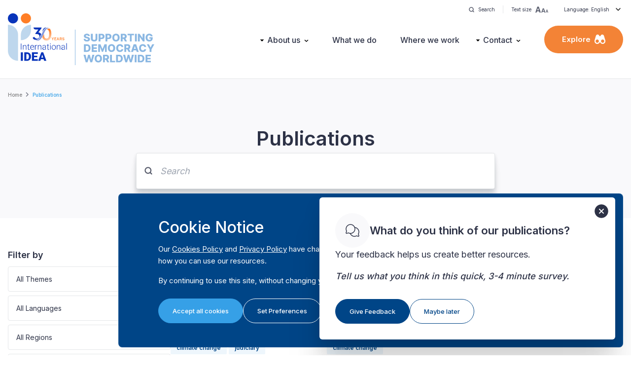

--- FILE ---
content_type: text/html; charset=UTF-8
request_url: https://www.idea.int/publications?field_language_value=pt&amp%3Bamp%3Bfield_workregion_target_id=280622&amp%3Bamp%3Bfield_initiative_target_id=297513&field_workregion_target_id=280625&page=1
body_size: 16270
content:


<!DOCTYPE html>
<html lang="en" dir="ltr" prefix="og: https://ogp.me/ns#">
  <head>
    <meta charset="utf-8" />
<meta name="description" content="Publication types" />
<link rel="canonical" href="https://www.idea.int/publications" />
<meta name="Generator" content="Drupal 11 (https://www.drupal.org)" />
<meta name="MobileOptimized" content="width" />
<meta name="HandheldFriendly" content="true" />
<meta name="viewport" content="width=device-width, initial-scale=1.0" />
<link rel="icon" href="/themes/custom/tema/favicon.ico" type="image/vnd.microsoft.icon" />
<link rel="alternate" hreflang="en" href="https://www.idea.int/publications" />
<link rel="alternate" hreflang="es" href="https://www.idea.int/es/publications" />

    <title>Publications | International IDEA</title>
        
    
    <meta property="og:type" content="website" />


    
    <link rel="stylesheet" media="all" href="/themes/contrib/stable/css/core/components/progress.module.css?t6q75u" />
<link rel="stylesheet" media="all" href="/themes/contrib/stable/css/core/components/ajax-progress.module.css?t6q75u" />
<link rel="stylesheet" media="all" href="/themes/contrib/stable/css/system/components/align.module.css?t6q75u" />
<link rel="stylesheet" media="all" href="/themes/contrib/stable/css/system/components/container-inline.module.css?t6q75u" />
<link rel="stylesheet" media="all" href="/themes/contrib/stable/css/system/components/clearfix.module.css?t6q75u" />
<link rel="stylesheet" media="all" href="/themes/contrib/stable/css/system/components/hidden.module.css?t6q75u" />
<link rel="stylesheet" media="all" href="/themes/contrib/stable/css/system/components/item-list.module.css?t6q75u" />
<link rel="stylesheet" media="all" href="/themes/contrib/stable/css/system/components/js.module.css?t6q75u" />
<link rel="stylesheet" media="all" href="/themes/contrib/stable/css/system/components/position-container.module.css?t6q75u" />
<link rel="stylesheet" media="all" href="/themes/contrib/stable/css/system/components/reset-appearance.module.css?t6q75u" />
<link rel="stylesheet" media="all" href="/themes/contrib/stable/css/core/assets/vendor/normalize-css/normalize.css?t6q75u" />
<link rel="stylesheet" media="all" href="/themes/contrib/stable/css/core/normalize-fixes.css?t6q75u" />
<link rel="stylesheet" media="all" href="/themes/contrib/classy/css/components/action-links.css?t6q75u" />
<link rel="stylesheet" media="all" href="/themes/contrib/classy/css/components/breadcrumb.css?t6q75u" />
<link rel="stylesheet" media="all" href="/themes/contrib/classy/css/components/button.css?t6q75u" />
<link rel="stylesheet" media="all" href="/themes/contrib/classy/css/components/collapse-processed.css?t6q75u" />
<link rel="stylesheet" media="all" href="/themes/contrib/classy/css/components/container-inline.css?t6q75u" />
<link rel="stylesheet" media="all" href="/themes/contrib/classy/css/components/details.css?t6q75u" />
<link rel="stylesheet" media="all" href="/themes/contrib/classy/css/components/exposed-filters.css?t6q75u" />
<link rel="stylesheet" media="all" href="/themes/contrib/classy/css/components/field.css?t6q75u" />
<link rel="stylesheet" media="all" href="/themes/contrib/classy/css/components/form.css?t6q75u" />
<link rel="stylesheet" media="all" href="/themes/contrib/classy/css/components/icons.css?t6q75u" />
<link rel="stylesheet" media="all" href="/themes/contrib/classy/css/components/inline-form.css?t6q75u" />
<link rel="stylesheet" media="all" href="/themes/contrib/classy/css/components/item-list.css?t6q75u" />
<link rel="stylesheet" media="all" href="/themes/contrib/classy/css/components/link.css?t6q75u" />
<link rel="stylesheet" media="all" href="/themes/contrib/classy/css/components/links.css?t6q75u" />
<link rel="stylesheet" media="all" href="/themes/contrib/classy/css/components/menu.css?t6q75u" />
<link rel="stylesheet" media="all" href="/themes/contrib/classy/css/components/more-link.css?t6q75u" />
<link rel="stylesheet" media="all" href="/themes/contrib/classy/css/components/pager.css?t6q75u" />
<link rel="stylesheet" media="all" href="/themes/contrib/classy/css/components/tabledrag.css?t6q75u" />
<link rel="stylesheet" media="all" href="/themes/contrib/classy/css/components/tableselect.css?t6q75u" />
<link rel="stylesheet" media="all" href="/themes/contrib/classy/css/components/tablesort.css?t6q75u" />
<link rel="stylesheet" media="all" href="/themes/contrib/classy/css/components/tabs.css?t6q75u" />
<link rel="stylesheet" media="all" href="/themes/contrib/classy/css/components/textarea.css?t6q75u" />
<link rel="stylesheet" media="all" href="/themes/contrib/classy/css/components/ui-dialog.css?t6q75u" />
<link rel="stylesheet" media="all" href="/themes/contrib/classy/css/components/messages.css?t6q75u" />
<link rel="stylesheet" media="all" href="/themes/contrib/classy/css/components/progress.css?t6q75u" />
<link rel="stylesheet" media="all" href="/themes/custom/tema/dist/feedback-slideout-card.css?t6q75u" />
<link rel="stylesheet" media="all" href="/themes/custom/tema/dist/main.css?t6q75u" />

    <script type="application/json" data-drupal-selector="drupal-settings-json">{"path":{"baseUrl":"\/","pathPrefix":"","currentPath":"node\/1712","currentPathIsAdmin":false,"isFront":false,"currentLanguage":"en","currentQuery":{"amp;amp;field_initiative_target_id":"297513","amp;amp;field_workregion_target_id":"280622","field_language_value":"pt","field_workregion_target_id":"280625","page":"1"}},"pluralDelimiter":"\u0003","gtag":{"tagId":"G-SGFG7L7RLM","consentMode":false,"otherIds":[],"events":[],"additionalConfigInfo":[]},"suppressDeprecationErrors":true,"ajaxPageState":{"libraries":"eJxdjEEKAyEQBD-k8UlLq53BZNwBx8Ca12fBWy5FFQ1dFO4rZThD2d7pDqGHYoPptNGh7csgZqI8JiTJjf9-4IUr-PLJvv9uQXqSNaO8o2urtM-MBaPuTdQyNPpc2k75AZn2NTg","theme":"tema","theme_token":null},"ajaxTrustedUrl":[],"user":{"uid":0,"permissionsHash":"d57d0048e027bb8caa885382be9dc48227bbb8b6b0c46d248bde846ea685e637"}}</script>
<script src="/core/misc/drupalSettingsLoader.js?v=11.2.8"></script>
<script src="/modules/contrib/google_tag/js/gtag.js?t6q75u"></script>


    <!-- Google Tag Manager -->
    <script>(function (w, d, s, l, i) {
    w[l] = w[l] || []; w[l].push({
      'gtm.start':
        new Date().getTime(), event: 'gtm.js'
    }); var f = d.getElementsByTagName(s)[0],
      j = d.createElement(s), dl = l != 'dataLayer' ? '&l=' + l : ''; j.async = true; j.src =
        'https://www.googletagmanager.com/gtm.js?id=' + i + dl; f.parentNode.insertBefore(j, f);
    })(window, document, 'script', 'dataLayer', 'GTM-M7VR935F');</script>
    <!-- End Google Tag Manager -->


  </head>
  <body class="path-node page-node-type-page -publications">
    <!-- Google Tag Manager (noscript) -->
    <noscript><iframe src="https://www.googletagmanager.com/ns.html?id=GTM-M7VR935F"
    height="0" width="0" style="display:none;visibility:hidden"></iframe></noscript>
    <!-- End Google Tag Manager (noscript) -->

        <a href="#main" class="visually-hidden focusable skip-link">
      Skip to main content
    </a>
    
      <div class="dialog-off-canvas-main-canvas" data-off-canvas-main-canvas>
      <header class="site-header h-[100px] lg:h-[160px]">
    <div class="container h-full hidden lg:flex lg:justify-between lg:items-center relative">
    <div class="absolute top-0 right-0 text-mobileXS py-1">
  <div class="h-[30px] flex items-center">
    <a class="flex items-center space-x-2 cursor-pointer transition-opacity hover:opacity-60 px-4 border-r border-ideaListGrey100" href="https://www.idea.int/search">
      <img src="https://www.idea.int/themes/custom/tema/src/assets/icons/icon-search-dark-sm.svg" alt="Search">
      <span>Search</span>
    </a>
    <div class="relative">
      <button class="tools-toggle flex items-center space-x-2 cursor-pointer transition-opacity hover:opacity-60 px-4  border-ideaListGrey100"
        data-target="#text-size-list"
      >
        <span>Text size</span>
        <img src="https://www.idea.int/themes/custom/tema/src/assets/icons/icon-text-scale-dark.svg" alt="Text size">
      </button>
      <div id="text-size-list" class="grid gap-2 tools-dropdown">
        <button class="tdd-item toggle-ts inline-flex items-center gap-2" data-scale="100">
          <span class="font-bold min-w-[22px] text-sm">A</span>
          <span>100%</span>
        </button>
        <button class="tdd-item toggle-ts inline-flex items-center gap-2" data-scale="150">
          <span class="font-bold min-w-[22px] text-lg">A</span>
          <span>150%</span>
        </button>
        <button class="tdd-item toggle-ts inline-flex items-center gap-2" data-scale="200">
          <span class="font-bold min-w-[22px] text-2xl">A</span>
          <span>200%</span>
        </button>
      </div>
    </div>
    
            <div class="relative">
      <button class="tools-toggle flex items-center space-x-2 cursor-pointer transition-opacity hover:opacity-60 px-4"
        data-target="#site-languages-list"
      >
        <span>Language: English</span>

                <img src="https://www.idea.int/themes/custom/tema/src/assets/icons/icon-dropdown.svg" alt="Arrow">
              </button>
            <div id="site-languages-list" class="grid gap-2 tools-dropdown">
                  <a href="https://www.idea.int/publications"
            class="tdd-item
            active"
          >English</a>
                  <a href="https://www.idea.int/es/publications"
            class="tdd-item
            "
          >Spanish</a>
              </div>
          </div>
    
    
  </div>
</div>

      <div class="region region-branding">
    

<div id="block-tema-branding">
  
                
            
        <div class="block block-system block-system-branding-block">
      
            
            <div class="flex items-end">
      <a href="/" rel="home" class="site-logo">
        <div class="mb-2">
          <img src="/themes/custom/tema/logo.svg?v=1.0.2" alt="Home" class="w-[72px] lg:w-[96px] xl:w-[120px]" />
        </div>
      </a>

      <div class="py-2 pl-4 ml-4 border-l border-[#8ab7e2]">
        <img src="https://www.idea.int/themes/custom/tema/tagline.svg?v=1.0.2" alt="Tagline" class="w-[90px] lg:w-[116px] xl:w-[145px] -mb-[4px]" />
      </div>
    </div>
      </div>

  </div>


  </div>

    <div class="nav-desktop">
      <div class="flex items-center space-x-8 xl:space-x-12 2xl:space-x-16">
          <div class="region region-navigation">
    <nav role="navigation" aria-labelledby="block-mainnavigation-menu" id="block-mainnavigation" class="block block-menu navigation menu--main">
            
  <h2 class="visually-hidden" id="block-mainnavigation-menu">Main navigation</h2>
  

        
                <ul class="menu menu--level-1">
                    <li class="menu-item">
        <a href="/" data-drupal-link-system-path="&lt;front&gt;">Home</a>
              </li>
                <li class="menu-item menu-item--expanded">
        <a href="/about-us" data-drupal-link-system-path="node/8853">About us</a>
                                  <ul class="menu">
                    <li class="menu-item">
        <a href="/about-us" data-drupal-link-system-path="node/8853">About us</a>
              </li>
                <li class="menu-item">
        <a href="/governance" data-drupal-link-system-path="node/8855">Governance</a>
              </li>
                <li class="menu-item">
        <a href="/our-people" data-drupal-link-system-path="node/8851">Our People</a>
              </li>
                <li class="menu-item">
        <a href="/careers" data-drupal-link-system-path="node/8857">Careers</a>
              </li>
                <li class="menu-item">
        <a href="/partners" data-drupal-link-system-path="node/8846">Partners</a>
              </li>
                <li class="menu-item">
        <a href="/donors" data-drupal-link-system-path="node/9089">Donors</a>
              </li>
                <li class="menu-item">
        <a href="/results-framework" data-drupal-link-system-path="node/9092">Results Framework</a>
              </li>
                <li class="menu-item">
        <a href="/procurement-and-tenders" data-drupal-link-system-path="node/8861">Procurement &amp; Tenders</a>
              </li>
                <li class="menu-item">
        <a href="/annual-reports" data-drupal-link-system-path="node/149611">Annual Reports</a>
              </li>
                <li class="menu-item">
        <a href="/governance/login" data-drupal-link-system-path="node/9094">Governance login</a>
              </li>
        </ul>
  
              </li>
                <li class="menu-item">
        <a href="/what-we-do" data-drupal-link-system-path="node/74">What we do</a>
              </li>
                <li class="menu-item">
        <a href="/where-we-work" data-drupal-link-system-path="node/78">Where we work</a>
              </li>
                <li class="menu-item menu-item--expanded">
        <a href="/contact" data-drupal-link-system-path="node/8871">Contact</a>
                                  <ul class="menu">
                    <li class="menu-item">
        <a href="/contact" data-drupal-link-system-path="node/8871">Contact</a>
              </li>
                <li class="menu-item">
        <a href="/media-resources" data-drupal-link-system-path="node/8850">Media Resources</a>
              </li>
                <li class="menu-item">
        <a href="https://idea.whistleblowernetwork.net/">Whistleblower Network</a>
              </li>
        </ul>
  
              </li>
        </ul>
  


  </nav>

  </div>

        <div>
          <div class="py-3 xl:py-4 px-6 xl:px-9 rounded-full bg-ideaOrange100 hover:bg-ideaOrange100Hover
          text-white text-[14px] xl:text-desktopS font-semibold
            flex items-center justify-center space-x-2
            cursor-pointer
            ux-click-fadein"
            data-target="#explore-menu">
            <span>Explore</span>
            <img src="https://www.idea.int/themes/custom/tema/src/assets/icons/icon-explore-white.svg" alt="Explore">
          </div>
        </div>
      </div>
    </div>

      </div>

    <div class="container h-full flex items-center justify-between lg:hidden">
      <div class="region region-branding">
    

<div id="block-tema-branding--2">
  
                
            
        <div class="block block-system block-system-branding-block">
      
            
            <div class="flex items-end">
      <a href="/" rel="home" class="site-logo">
        <div class="mb-2">
          <img src="/themes/custom/tema/logo.svg?v=1.0.2" alt="Home" class="w-[72px] lg:w-[96px] xl:w-[120px]" />
        </div>
      </a>

      <div class="py-2 pl-4 ml-4 border-l border-[#8ab7e2]">
        <img src="https://www.idea.int/themes/custom/tema/tagline.svg?v=1.0.2" alt="Tagline" class="w-[90px] lg:w-[116px] xl:w-[145px] -mb-[4px]" />
      </div>
    </div>
      </div>

  </div>


  </div>


    <div class="flex items-center space-x-4">
      <a class="w-[47.75px] h-[47.75px] bg-[#F3F4F6] flex items-center justify-center rounded-full" href="https://www.idea.int/search">
        <img src="https://www.idea.int/themes/custom/tema/src/assets/icons/icon-search-dark-sm.svg" alt="Search" class="scale-150">
      </a>
      <button class="btn btn-c--orange btn-s--pill" id="button-open-mobile-menu">Menu</button>
    </div>
  </div>
</header>

<div class="fixed top-0 left-0 bottom-0 right-0 w-full h-full bg-white z-[100] nav-mobile hidden lg:!hidden" id="mobile-menu">
  <div class="site-header h-[100px] bg-white border-b border-ideaListGrey100 absolute top-0 left-0 w-full z-[1]">
    <div class="container h-full flex items-center justify-between">
        <div class="region region-branding">
    

<div id="block-tema-branding--3">
  
                
            
        <div class="block block-system block-system-branding-block">
      
            
            <div class="flex items-end">
      <a href="/" rel="home" class="site-logo">
        <div class="mb-2">
          <img src="/themes/custom/tema/logo.svg?v=1.0.2" alt="Home" class="w-[72px] lg:w-[96px] xl:w-[120px]" />
        </div>
      </a>

      <div class="py-2 pl-4 ml-4 border-l border-[#8ab7e2]">
        <img src="https://www.idea.int/themes/custom/tema/tagline.svg?v=1.0.2" alt="Tagline" class="w-[90px] lg:w-[116px] xl:w-[145px] -mb-[4px]" />
      </div>
    </div>
      </div>

  </div>


  </div>

      <div>
        <div class="btn btn-s--pill btn-c--hollow" id="button-close-mobile-menu">Close</div>
      </div>
    </div>
  </div>

  <div class="w-full h-full overflow-y-auto">
    <div class="pt-[100px] w-full">
            <div class="w-full">
        <div class="container py-4">
          <div class="px-4">
              <div class="region region-navigation">
    <nav role="navigation" aria-labelledby="block-mainnavigation-menu" id="block-mainnavigation" class="block block-menu navigation menu--main">
            
  <h2 class="visually-hidden" id="block-mainnavigation-menu">Main navigation</h2>
  

        
                <ul class="menu menu--level-1">
                    <li class="menu-item">
        <a href="/" data-drupal-link-system-path="&lt;front&gt;">Home</a>
              </li>
                <li class="menu-item menu-item--expanded">
        <a href="/about-us" data-drupal-link-system-path="node/8853">About us</a>
                                  <ul class="menu">
                    <li class="menu-item">
        <a href="/about-us" data-drupal-link-system-path="node/8853">About us</a>
              </li>
                <li class="menu-item">
        <a href="/governance" data-drupal-link-system-path="node/8855">Governance</a>
              </li>
                <li class="menu-item">
        <a href="/our-people" data-drupal-link-system-path="node/8851">Our People</a>
              </li>
                <li class="menu-item">
        <a href="/careers" data-drupal-link-system-path="node/8857">Careers</a>
              </li>
                <li class="menu-item">
        <a href="/partners" data-drupal-link-system-path="node/8846">Partners</a>
              </li>
                <li class="menu-item">
        <a href="/donors" data-drupal-link-system-path="node/9089">Donors</a>
              </li>
                <li class="menu-item">
        <a href="/results-framework" data-drupal-link-system-path="node/9092">Results Framework</a>
              </li>
                <li class="menu-item">
        <a href="/procurement-and-tenders" data-drupal-link-system-path="node/8861">Procurement &amp; Tenders</a>
              </li>
                <li class="menu-item">
        <a href="/annual-reports" data-drupal-link-system-path="node/149611">Annual Reports</a>
              </li>
                <li class="menu-item">
        <a href="/governance/login" data-drupal-link-system-path="node/9094">Governance login</a>
              </li>
        </ul>
  
              </li>
                <li class="menu-item">
        <a href="/what-we-do" data-drupal-link-system-path="node/74">What we do</a>
              </li>
                <li class="menu-item">
        <a href="/where-we-work" data-drupal-link-system-path="node/78">Where we work</a>
              </li>
                <li class="menu-item menu-item--expanded">
        <a href="/contact" data-drupal-link-system-path="node/8871">Contact</a>
                                  <ul class="menu">
                    <li class="menu-item">
        <a href="/contact" data-drupal-link-system-path="node/8871">Contact</a>
              </li>
                <li class="menu-item">
        <a href="/media-resources" data-drupal-link-system-path="node/8850">Media Resources</a>
              </li>
                <li class="menu-item">
        <a href="https://idea.whistleblowernetwork.net/">Whistleblower Network</a>
              </li>
        </ul>
  
              </li>
        </ul>
  


  </nav>

  </div>

          </div>


        </div>
      </div>
            <div class="w-full bg-ideaBackgroundGrey100">
        <div class="container py-4">
          <div class="px-4">
              <div class="region region-exploremenu">
    <nav role="navigation" aria-labelledby="block-exploremenu-menu" id="block-exploremenu" class="block block-menu navigation menu--explore">
            
  <h2 class="visually-hidden" id="block-exploremenu-menu">Explore menu</h2>
  

        
                <ul class="menu menu--level-1">
                    <li class="menu-item menu-item--active-trail">
        <a href="/publications" data-drupal-link-system-path="node/1712">Publications</a>
              </li>
                <li class="menu-item">
        <a href="/data-tools" data-drupal-link-system-path="node/9496">Data &amp; Tools</a>
              </li>
                <li class="menu-item menu-item--expanded">
        <a href="/where-we-work" data-drupal-link-system-path="node/78">Regions</a>
                                  <ul class="menu">
                    <li class="menu-item">
        <a href="/region/asia-pacific" data-drupal-link-system-path="node/564">Asia &amp; the Pacific</a>
              </li>
                <li class="menu-item">
        <a href="/region/africa-and-west-asia" data-drupal-link-system-path="node/563">Africa &amp; West Asia</a>
              </li>
                <li class="menu-item">
        <a href="/region/europe" data-drupal-link-system-path="node/566">Europe</a>
              </li>
                <li class="menu-item">
        <a href="/region/latin-america-caribbean" data-drupal-link-system-path="node/565">Latin America &amp; the Caribbean</a>
              </li>
                <li class="menu-item">
        <a href="/region/north-america" data-drupal-link-system-path="node/567">North America</a>
              </li>
        </ul>
  
              </li>
                <li class="menu-item menu-item--expanded">
        <a href="">Projects &amp; Initiatives</a>
                                  <ul class="menu">
                    <li class="menu-item">
        <a href="/projects" data-drupal-link-system-path="node/150500">Projects</a>
              </li>
                <li class="menu-item">
        <a href="/initiatives" data-drupal-link-system-path="node/8859">Initiatives</a>
              </li>
        </ul>
  
              </li>
                <li class="menu-item menu-item--expanded">
        <a href="/news-and-events" data-drupal-link-system-path="node/1714">News &amp; Events</a>
                                  <ul class="menu">
                    <li class="menu-item">
        <a href="/news-and-events" data-drupal-link-system-path="node/1714">Overview</a>
              </li>
                <li class="menu-item">
        <a href="/news" data-drupal-link-system-path="node/6122">News</a>
              </li>
                <li class="menu-item">
        <a href="/events" data-drupal-link-system-path="node/6184">Events</a>
              </li>
                <li class="menu-item">
        <a href="/podcasts" data-drupal-link-system-path="node/6186">Podcasts</a>
              </li>
                <li class="menu-item">
        <a href="/videos" data-drupal-link-system-path="node/8032">Videos</a>
              </li>
                <li class="menu-item">
        <a href="/newsletters" data-drupal-link-system-path="node/8840">Newsletters</a>
              </li>
                <li class="menu-item">
        <a href="/blogs" data-drupal-link-system-path="node/150823">Blogs</a>
              </li>
                <li class="menu-item">
        <a href="/press-releases" data-drupal-link-system-path="node/8844">Press Releases</a>
              </li>
        </ul>
  
              </li>
                <li class="menu-item">
        <a href="/media-resources" data-drupal-link-system-path="node/8850">Media resources</a>
              </li>
                <li class="menu-item">
        <a href="/search" data-drupal-link-system-path="search">Search</a>
              </li>
        </ul>
  


  </nav>

  </div>

          </div>
        </div>
      </div>
            <div class="w-full">
        <div class="container py-4">
          <div class="px-4">
                        <div class="mb-4">
              <div class="font-semibold text-desktopS mb-1">Language</div>
              <select name="language" class="w-full" id="select-site-language">
                                <option value="https://www.idea.int/publications"
                  selected
                >English</option>
                                <option value="https://www.idea.int/es/publications"
                  
                >Spanish</option>
                              </select>
            </div>
                        <div class="mb-4">
              <div class="font-semibold text-desktopS mb-1">Font size</div>
              <select name="fontsize" class="w-full" id="select-fontsize">
                <option value="100">100%</option>
                <option value="150">150%</option>
                <option value="200">200%</option>
              </select>
            </div>
          </div>
        </div>
      </div>

      
    </div>
  </div>
</div>


<section class="main" id="main" tabindex="-1">
  <main>
      <div class="region region-content">
    <div data-drupal-messages-fallback class="hidden"></div>

<div id="block-tema-breadcrumbs">
  
                
            
        <div class="block block-system block-system-breadcrumb-block">
      
            
                <div class="container my-6">
    <nav class="breadcrumb" role="navigation" aria-labelledby="system-breadcrumb">
      <h2 id="system-breadcrumb" class="visually-hidden">Breadcrumb</h2>
      <ol>
              <li>
                      <a href="/">Home</a>
                  </li>
              <li>
                      <span class="active">Publications</span>
                  </li>
            </ol>
    </nav>
  </div>

          </div>

  </div>



<div id="block-tema-content">
  
                
            
        <div class="block block-system block-system-main-block">
      
            
              <section id="publications-container"
  class="relative before:content-[''] before:w-full before:h-[50vh] before:bg-ideaBackgroundGrey100
  before:absolute before:top-0 before:-z-[1] before:-translate-y-full
  "
  data-page-title=Publications
></section>

                                  
                        
          

<div>
                
      
                    


<div id="" class="bg-ideaBlue100 text-white container px-0 my-8 md:my-12 xl:my-16">
  <div class="relative overflow-hidden mx-auto">
    <div class=" px-0 sm:px-4 sm:flex sm:flex-row-reverse">
      <div class="sm:w-7/12 py-8 lg:py-12 px-4 sm:pl-10 lg:pl-20">
                  <div class="text-mobileS md:text-desktopS font-medium mb-2">News from International IDEA - Publications</div>
        
                              <h2 class="h2">Backlist: Youth participation</h2>
                  
                  <div class="text-white text-opacity-80"><p>Youth participation has been a topic for International IDEA's work since 1999. First out was <a href="https://www.idea.int/publications/catalogue/youth-voter-participation-involving-todays-young-tomorrows-democracy?lang=en"><em>Youth Voter Participation</em></a> (1999). Other publications took a regional perspective, such as <a href="https://www.idea.int/publications/catalogue/addressing-youth-absenteeism-european-elections?lang=en"><em>Addressing Youth Absenteeism in European Elections</em></a> (2014), <a href="https://www.idea.int/publications/catalogue/youth-participation-electoral-processes-new-roles-african-electoral"><em>Youth participation in electoral processes: new roles for African electoral management bodies</em></a> (2015) and <a href="https://www.idea.int/publications/catalogue/democracy-talks-manila-role-youth-voices-democracy?lang=en"><em>The Role of Youth Voices in Democracy </em></a>(2021).&nbsp;<br><br>Check out our <a href="https://www.idea.int/inclusion-portal/">Inclusion Portal</a> for a new tool on political inclusion.</p></div>
        
                  <a href="https://www.idea.int/inclusion-portal/" class="btn btn-s--pill mt-4 btn-c--white-20">Check out the Inclusion Portal</a>
              </div>

      <div class="sm:w-5/12 sm:absolute sm:top-0 sm:left-0 sm:max-w-[600px] sm:h-full overflow-hidden rounded-tr-[70px]
        sm:rounded-tr-none sm:rounded-br-[120px]">
                <img
          src="https://www.idea.int/sites/default/files/2025-02/Youth.png"
          alt="A group of young people from different parts of the world"
          class="sm:absolute top-0 left-0 w-full sm:h-full sm:object-cover"
        />
      </div>
    </div>
  </div>
</div>
          
  </div>


              

<div>
      
    
        
<section class="py-8 lg:py-16 bg-ideaBackgroundGrey100">
  <div class="container">
          <h2 class="h2">Publications themes</h2>
            <div class="lg:w-9/12 2xl:w-8/12 text-mobileM md:text-desktopM">
              <p>Do you have news concerning gender quotas for promoting the equal participation and representation of women and men? Please send them to us so that we can keep the information on this site up to date.</p>
                </div>

    <div class="grid grid-cols-2 lg:grid-cols-4 gap-4 sm:gap-8 lg:gap-6 2xl:gap-8 text-mobileM md:text-desktopM mt-8">
              
<div>
  <a href="https://www.idea.int/theme/climate-change-and-democracy" class="group
        " 
    id="card-theme-1701290457"
    style="--theme-color:#45B384">
    <div class="aspect-[29/14] text-white rounded-md overflow-hidden flex items-center justify-center
      bg-gray-300 relative z-0 mb-4">
              <div class="w-full h-full object-cover absolute top-0 left-0 -z-[1]"
          style="background-blend-mode: normal, color, normal;
          background: linear-gradient(0deg, #45B38499, #45B38499), linear-gradient(0deg, #45B384, #45B384), url(https://www.idea.int/sites/default/files/styles/webp_480/public/2023-08/32821477847_1b90dc1ee5_o.jpg.webp?itok=RYLHmoUb) center / cover no-repeat;"
        ></div>
        <div class="w-full h-full object-cover absolute top-0 left-0 -z-[1] opacity-0 transition-all duration-200 group-hover:opacity-100"
          style="background-blend-mode: normal, color, normal;
          background: linear-gradient(0deg, #45B384cc, #45B384cc), linear-gradient(0deg, #45B384, #45B384), url(https://www.idea.int/sites/default/files/styles/webp_480/public/2023-08/32821477847_1b90dc1ee5_o.jpg.webp?itok=RYLHmoUb) center / cover no-repeat;"
        ></div>
                </div>
    <div class="px-4 text-center font-semibold leading-tight">Climate Change and Democracy</div>
          
      </a>
</div>

<style>
  #card-theme-1701290457::before {
    border-color: #45B384;
    background-color: #45B38411;
  }
</style>              
<div>
  <a href="https://www.idea.int/theme/constitution-building" class="group
        " 
    id="card-theme-765040221"
    style="--theme-color:#004587">
    <div class="aspect-[29/14] text-white rounded-md overflow-hidden flex items-center justify-center
      bg-gray-300 relative z-0 mb-4">
              <div class="w-full h-full object-cover absolute top-0 left-0 -z-[1]"
          style="background-blend-mode: normal, color, normal;
          background: linear-gradient(0deg, #00458799, #00458799), linear-gradient(0deg, #004587, #004587), url(https://www.idea.int/sites/default/files/styles/webp_480/public/2023-01/constitutions.jpg.webp?itok=cvY2CVn8) center / cover no-repeat;"
        ></div>
        <div class="w-full h-full object-cover absolute top-0 left-0 -z-[1] opacity-0 transition-all duration-200 group-hover:opacity-100"
          style="background-blend-mode: normal, color, normal;
          background: linear-gradient(0deg, #004587cc, #004587cc), linear-gradient(0deg, #004587, #004587), url(https://www.idea.int/sites/default/files/styles/webp_480/public/2023-01/constitutions.jpg.webp?itok=cvY2CVn8) center / cover no-repeat;"
        ></div>
                </div>
    <div class="px-4 text-center font-semibold leading-tight">Constitution-Building and the Rule of Law</div>
          
      </a>
</div>

<style>
  #card-theme-765040221::before {
    border-color: #004587;
    background-color: #00458711;
  }
</style>              
<div>
  <a href="https://www.idea.int/theme/democracy-assessment" class="group
        " 
    id="card-theme-141355595"
    style="--theme-color:#4987A6">
    <div class="aspect-[29/14] text-white rounded-md overflow-hidden flex items-center justify-center
      bg-gray-300 relative z-0 mb-4">
              <div class="w-full h-full object-cover absolute top-0 left-0 -z-[1]"
          style="background-blend-mode: normal, color, normal;
          background: linear-gradient(0deg, #4987A699, #4987A699), linear-gradient(0deg, #4987A6, #4987A6), url(https://www.idea.int/sites/default/files/styles/webp_480/public/2023-09/GSoD-2022-theme-icon_1.jpg.webp?itok=SfM4CHaD) center / cover no-repeat;"
        ></div>
        <div class="w-full h-full object-cover absolute top-0 left-0 -z-[1] opacity-0 transition-all duration-200 group-hover:opacity-100"
          style="background-blend-mode: normal, color, normal;
          background: linear-gradient(0deg, #4987A6cc, #4987A6cc), linear-gradient(0deg, #4987A6, #4987A6), url(https://www.idea.int/sites/default/files/styles/webp_480/public/2023-09/GSoD-2022-theme-icon_1.jpg.webp?itok=SfM4CHaD) center / cover no-repeat;"
        ></div>
                </div>
    <div class="px-4 text-center font-semibold leading-tight">Democracy Assessment</div>
          
      </a>
</div>

<style>
  #card-theme-141355595::before {
    border-color: #4987A6;
    background-color: #4987A611;
  }
</style>              
<div>
  <a href="https://www.idea.int/theme/digitalization-and-democracy" class="group
        " 
    id="card-theme-1291262679"
    style="--theme-color:#665EA6">
    <div class="aspect-[29/14] text-white rounded-md overflow-hidden flex items-center justify-center
      bg-gray-300 relative z-0 mb-4">
              <div class="w-full h-full object-cover absolute top-0 left-0 -z-[1]"
          style="background-blend-mode: normal, color, normal;
          background: linear-gradient(0deg, #665EA699, #665EA699), linear-gradient(0deg, #665EA6, #665EA6), url(https://www.idea.int/sites/default/files/styles/webp_480/public/2023-09/Digitalization%20Thematic%20Photo.png.webp?itok=NBaZYk5f) center / cover no-repeat;"
        ></div>
        <div class="w-full h-full object-cover absolute top-0 left-0 -z-[1] opacity-0 transition-all duration-200 group-hover:opacity-100"
          style="background-blend-mode: normal, color, normal;
          background: linear-gradient(0deg, #665EA6cc, #665EA6cc), linear-gradient(0deg, #665EA6, #665EA6), url(https://www.idea.int/sites/default/files/styles/webp_480/public/2023-09/Digitalization%20Thematic%20Photo.png.webp?itok=NBaZYk5f) center / cover no-repeat;"
        ></div>
                </div>
    <div class="px-4 text-center font-semibold leading-tight">Digitalization and Democracy</div>
          
      </a>
</div>

<style>
  #card-theme-1291262679::before {
    border-color: #665EA6;
    background-color: #665EA611;
  }
</style>              
<div>
  <a href="https://www.idea.int/theme/electoral-processes" class="group
        " 
    id="card-theme-1837753219"
    style="--theme-color:#D42C4E">
    <div class="aspect-[29/14] text-white rounded-md overflow-hidden flex items-center justify-center
      bg-gray-300 relative z-0 mb-4">
              <div class="w-full h-full object-cover absolute top-0 left-0 -z-[1]"
          style="background-blend-mode: normal, color, normal;
          background: linear-gradient(0deg, #D42C4E99, #D42C4E99), linear-gradient(0deg, #D42C4E, #D42C4E), url(https://www.idea.int/sites/default/files/styles/webp_480/public/2023-08/21775605762_a677816349_k.jpg.webp?itok=LFoAy47q) center / cover no-repeat;"
        ></div>
        <div class="w-full h-full object-cover absolute top-0 left-0 -z-[1] opacity-0 transition-all duration-200 group-hover:opacity-100"
          style="background-blend-mode: normal, color, normal;
          background: linear-gradient(0deg, #D42C4Ecc, #D42C4Ecc), linear-gradient(0deg, #D42C4E, #D42C4E), url(https://www.idea.int/sites/default/files/styles/webp_480/public/2023-08/21775605762_a677816349_k.jpg.webp?itok=LFoAy47q) center / cover no-repeat;"
        ></div>
                </div>
    <div class="px-4 text-center font-semibold leading-tight">Electoral Processes</div>
          
      </a>
</div>

<style>
  #card-theme-1837753219::before {
    border-color: #D42C4E;
    background-color: #D42C4E11;
  }
</style>              
<div>
  <a href="https://www.idea.int/theme/gender-and-inclusion" class="group
        " 
    id="card-theme-1887874590"
    style="--theme-color:#FF9337">
    <div class="aspect-[29/14] text-white rounded-md overflow-hidden flex items-center justify-center
      bg-gray-300 relative z-0 mb-4">
              <div class="w-full h-full object-cover absolute top-0 left-0 -z-[1]"
          style="background-blend-mode: normal, color, normal;
          background: linear-gradient(0deg, #FF933799, #FF933799), linear-gradient(0deg, #FF9337, #FF9337), url(https://www.idea.int/sites/default/files/styles/webp_480/public/2025-04/democracy-for-all-new.png.webp?itok=Gvq3Cy7a) center / cover no-repeat;"
        ></div>
        <div class="w-full h-full object-cover absolute top-0 left-0 -z-[1] opacity-0 transition-all duration-200 group-hover:opacity-100"
          style="background-blend-mode: normal, color, normal;
          background: linear-gradient(0deg, #FF9337cc, #FF9337cc), linear-gradient(0deg, #FF9337, #FF9337), url(https://www.idea.int/sites/default/files/styles/webp_480/public/2025-04/democracy-for-all-new.png.webp?itok=Gvq3Cy7a) center / cover no-repeat;"
        ></div>
                </div>
    <div class="px-4 text-center font-semibold leading-tight">Gender and Inclusion</div>
          
      </a>
</div>

<style>
  #card-theme-1887874590::before {
    border-color: #FF9337;
    background-color: #FF933711;
  }
</style>              
<div>
  <a href="https://www.idea.int/theme/money-politics" class="group
        " 
    id="card-theme-698029620"
    style="--theme-color:#5DB3B2">
    <div class="aspect-[29/14] text-white rounded-md overflow-hidden flex items-center justify-center
      bg-gray-300 relative z-0 mb-4">
              <div class="w-full h-full object-cover absolute top-0 left-0 -z-[1]"
          style="background-blend-mode: normal, color, normal;
          background: linear-gradient(0deg, #5DB3B299, #5DB3B299), linear-gradient(0deg, #5DB3B2, #5DB3B2), url(https://www.idea.int/sites/default/files/styles/webp_480/public/2023-08/mip.jpg.webp?itok=30-Vljfa) center / cover no-repeat;"
        ></div>
        <div class="w-full h-full object-cover absolute top-0 left-0 -z-[1] opacity-0 transition-all duration-200 group-hover:opacity-100"
          style="background-blend-mode: normal, color, normal;
          background: linear-gradient(0deg, #5DB3B2cc, #5DB3B2cc), linear-gradient(0deg, #5DB3B2, #5DB3B2), url(https://www.idea.int/sites/default/files/styles/webp_480/public/2023-08/mip.jpg.webp?itok=30-Vljfa) center / cover no-repeat;"
        ></div>
                </div>
    <div class="px-4 text-center font-semibold leading-tight">Money in Politics</div>
          
      </a>
</div>

<style>
  #card-theme-698029620::before {
    border-color: #5DB3B2;
    background-color: #5DB3B211;
  }
</style>              
<div>
  <a href="https://www.idea.int/theme/political-participation-and-representation" class="group
        " 
    id="card-theme-400431523"
    style="--theme-color:#FDAF18">
    <div class="aspect-[29/14] text-white rounded-md overflow-hidden flex items-center justify-center
      bg-gray-300 relative z-0 mb-4">
              <div class="w-full h-full object-cover absolute top-0 left-0 -z-[1]"
          style="background-blend-mode: normal, color, normal;
          background: linear-gradient(0deg, #FDAF1899, #FDAF1899), linear-gradient(0deg, #FDAF18, #FDAF18), url(https://www.idea.int/sites/default/files/styles/webp_480/public/2023-09/Political%20Participation%20and%20Representation.jpg.webp?itok=iYReFUH0) center / cover no-repeat;"
        ></div>
        <div class="w-full h-full object-cover absolute top-0 left-0 -z-[1] opacity-0 transition-all duration-200 group-hover:opacity-100"
          style="background-blend-mode: normal, color, normal;
          background: linear-gradient(0deg, #FDAF18cc, #FDAF18cc), linear-gradient(0deg, #FDAF18, #FDAF18), url(https://www.idea.int/sites/default/files/styles/webp_480/public/2023-09/Political%20Participation%20and%20Representation.jpg.webp?itok=iYReFUH0) center / cover no-repeat;"
        ></div>
                </div>
    <div class="px-4 text-center font-semibold leading-tight">Political Participation and Representation </div>
          
      </a>
</div>

<style>
  #card-theme-400431523::before {
    border-color: #FDAF18;
    background-color: #FDAF1811;
  }
</style>          </div>
  </div>
</section>
  </div>


              

<div>
                
      
                    


<div id="" class="bg-ideaBlue100 text-white ">
  <div class="relative overflow-hidden mx-auto">
    <div class="container px-0 sm:px-4 sm:flex ">
      <div class="sm:w-7/12 py-8 lg:py-12 px-4 sm:pl-0 sm:pr-10 lg:pr-20">
        
                              <h2 class="h2">Want to explore our databases?</h2>
                  
                  <div class="text-white text-opacity-80"><p>Expand your knowledge and understanding by using our comparative data. Our databases and tools support the work of researchers, electoral practitioners, policymakers and more.</p><p>&nbsp;</p></div>
        
                  <a href="" class="btn btn-s--pill mt-4 btn-c--white-20">View our databases</a>
              </div>

      <div class="sm:w-5/12 sm:absolute sm:top-0 sm:right-0 sm:max-w-[600px] sm:h-full overflow-hidden rounded-tr-[70px]
        sm:rounded-tr-none sm:rounded-bl-[120px]">
                <img
          src="https://www.idea.int/sites/default/files/2023-08/AdobeStock_589427987.jpg"
          alt="An analyst uses a computer and dashboard for data analysis and Data Management System with KPI and metrics."
          class="sm:absolute top-0 left-0 w-full sm:h-full sm:object-cover"
        />
      </div>
    </div>
  </div>
</div>
          
  </div>


      

<div class="pub-types-wrapper modal-wrapper fixed top-0 left-0 bottom-0 right-0 z-[200] hidden" id="pub-types-modal">
  <div class="py-12 h-full">
    <div class="mx-auto max-w-[800px] w-full h-full relative">
      <div class="pub-types-modal modal-content w-full h-full bg-white shadow-md overflow-y-auto">
        <div id="pub-types-container" class="p-4 sm:p-8">
                    <div class="wyswyg-content bulletify"><h2>Publication types</h2><p class="MsoNormal"><span style="mso-ansi-language:#0C00;" lang="en-SE">International IDEA produces a</span><span style="mso-ansi-language:EN-US;" lang="EN-US">n array of publication types:&nbsp;</span><span style="mso-ansi-language:#0C00;" lang="en-SE">Handbooks (including Overviews)</span><span style="mso-ansi-language:EN-US;" lang="EN-US">,&nbsp;</span><span style="mso-ansi-language:#0C00;" lang="en-SE">Reports (thematic or country/regional)</span><span style="mso-ansi-language:EN-US;" lang="EN-US">,&nbsp;</span><span style="mso-ansi-language:#0C00;" lang="en-SE">Guides</span><span style="mso-ansi-language:EN-US;" lang="EN-US">,&nbsp;</span><span style="mso-ansi-language:#0C00;" lang="en-SE">Policy Papers</span><span style="mso-ansi-language:EN-US;" lang="EN-US">,&nbsp;</span><span style="mso-ansi-language:#0C00;" lang="en-SE">Primers</span><span style="mso-ansi-language:EN-US;" lang="EN-US">,&nbsp;</span><span style="mso-ansi-language:#0C00;" lang="en-SE">Discussion Papers</span><span style="mso-ansi-language:EN-US;" lang="EN-US">, </span><span style="mso-ansi-language:#0C00;" lang="en-SE">Policy Briefs&nbsp;</span><span style="mso-ansi-language:EN-US;" lang="EN-US">and Case Studies. We also produce informative materials such as</span><span style="mso-ansi-language:#0C00;" lang="en-SE"> event reports,</span><span style="mso-ansi-language:EN-US;" lang="EN-US"> technical&nbsp;</span><span style="mso-ansi-language:#0C00;" lang="en-SE">documentation (e.g. for software or tools), fact sheets&nbsp;</span><span style="mso-ansi-language:EN-US;" lang="EN-US">and training material.</span><o:p></o:p></p><p class="MsoNormal"><span style="mso-ansi-language:EN-US;" lang="EN-US">To simplify our new website, we have streamlined our publications into four categories: Handbooks, Reports, Briefs and Case Studies. To facilitate filtering we will apply descriptive tags to certain publications types and series, such as “primers” and “policy briefs”.</span></p></div>
        </div>
      </div>

      <button class="button-close-modal p-4 absolute top-0 right-0 hover:opacity-60 -translate-y-full translate-x-0 lg:translate-x-full"
  data-target="#pub-types-modal">
  <img src="https://www.idea.int/themes/custom/tema/src/assets/icons/icon-close-dark.svg" alt="close" class="invert">
</button>
    </div>
  </div>
</div>

          </div>

  </div>


  </div>

  </main>
</section>

  
<footer class="site-footer">
    <div class="h-[90px] lg:h-[110px] bg-white flex items-center border-t border-ideaListGrey100">
    <div class="container">
      <div class="flex items-center justify-center xl:justify-between gap-x-5 xl:gap-x-8">
        <h3 class="h3 !mb-0">Follow us</h3>
        <div class="flex items-center justify-between gap-x-2 sm:gap-x-6 xl:gap-x-6 2xl:gap-x-12 text-mobileS md:text-desktopS">
                                <a href="https://www.facebook.com/InternationalIDEA/" target="_blank" class="flex items-center space-x-2 transition-opacity duration-200 hover:opacity-60">
              <img src="https://www.idea.int/themes/custom/tema/src/assets/icons/icon-social-facebook.svg" alt="Facebook">
              <span class="hidden xl:inline">Facebook</span>
            </a>
                                <a href="https://twitter.com/Int_IDEA" target="_blank" class="flex items-center space-x-2 transition-opacity duration-200 hover:opacity-60">
              <img src="https://www.idea.int/themes/custom/tema/src/assets/icons/icon-social-x.svg" alt="X">
              <span class="hidden xl:inline">X</span>
            </a>
                                <a href="https://www.youtube.com/user/internationalidea" target="_blank" class="flex items-center space-x-2 transition-opacity duration-200 hover:opacity-60">
              <img src="https://www.idea.int/themes/custom/tema/src/assets/icons/icon-social-youtube.svg" alt="Youtube">
              <span class="hidden xl:inline">Youtube</span>
            </a>
                                <a href="https://www.linkedin.com/company/international-idea" target="_blank" class="flex items-center space-x-2 transition-opacity duration-200 hover:opacity-60">
              <img src="https://www.idea.int/themes/custom/tema/src/assets/icons/icon-social-linkedin.svg" alt="LinkedIn">
              <span class="hidden xl:inline">LinkedIn</span>
            </a>
                                <a href="https://www.instagram.com/international_idea/" target="_blank" class="flex items-center space-x-2 transition-opacity duration-200 hover:opacity-60">
              <img src="https://www.idea.int/themes/custom/tema/src/assets/icons/icon-social-instagram.svg" alt="Instagram">
              <span class="hidden xl:inline">Instagram</span>
            </a>
                                <a href="https://www.flickr.com/photos/40627260@N05/" target="_blank" class="flex items-center space-x-2 transition-opacity duration-200 hover:opacity-60">
              <img src="https://www.idea.int/themes/custom/tema/src/assets/icons/icon-social-flickr.svg" alt="Flickr">
              <span class="hidden xl:inline">Flickr</span>
            </a>
                                <a href="https://bsky.app/profile/internationalidea.bsky.social" target="_blank" class="flex items-center space-x-2 transition-opacity duration-200 hover:opacity-60">
              <img src="https://www.idea.int/themes/custom/tema/src/assets/icons/icon-social-bluesky.svg" alt="Bluesky">
              <span class="hidden xl:inline">Bluesky</span>
            </a>
                                <a href="/rss.xml" target="_blank" class="flex items-center space-x-2 transition-opacity duration-200 hover:opacity-60">
              <img src="https://www.idea.int/themes/custom/tema/src/assets/icons/icon-social-rss.svg" alt="RSS Feed">
              <span class="hidden xl:inline">RSS Feed</span>
            </a>
                  </div>
        <div class="hidden xl:block">
          <a href="https://www.idea.int/news-media/international-idea-on-social-media" class="btn btn-s--pill btn-c--hollow">All our channels</a>
        </div>
      </div>
    </div>
  </div>

  <div class="bg-ideaBlue100 text-white">
    <div class="footer-top border-b border-white border-opacity-10">
      <div class="container">
        <div class="md:flex items-center lg:grid grid-cols-2 md:gap-8 md:py-8">
          <div class="newsletter-link flex items-center justify-center md:justify-start gap-4 lg:gap-6 p-4 md:p-0 border-b border-white border-opacity-10 md:border-0">
            <img class="w-11 md:w-16" src="https://www.idea.int/themes/custom/tema/src/assets/icons/icon-paper-plane.svg" alt="">
            <div>
              <h3 class="h3 !mb-0">Get the best of International IDEA</h3>
              <div class="text-mobileS lg:text-desktopS">Subscribe to our newsletter</div>
            </div>
            <a class="btn btn-s--pill btn-c--hollow---white"
              href="https://eepurl.com/co3mI5"
              target="_blank"
            >Yes, please!</a>
          </div>
          <div class="contactCTA flex items-center justify-center md:justify-start gap-4 lg:gap-6 p-4 md:p-0">
            <h3 class="h3 !mb-0">Need Help?</h3>
            <a href="https://www.idea.int/contact" class="btn btn-s--pill btn-c--orange">Contact us</a>
          </div>
        </div>
      </div>
    </div>


    <div class="footer-middle container py-8 lg:py-12">
      <div class="sm:grid sm:grid-cols-12">
                <div class="col-span-12 md:col-span-4 mb-8 md:mb-0">
          <div class="flex items-end">
            <a href="/" rel="home" class="site-logo">
              <div class="">
                <img src="https://www.idea.int/themes/custom/tema/logo.svg?v=1.0.2" alt="Home" class="w-[72px] lg:w-[96px] xl:w-[120px] brightness-0 invert" />
              </div>
            </a>
            <div class="pt-2 pb-3 pl-4 ml-4 border-l border-ideaMediumGrey -mb-[11px]">
              <img src="https://www.idea.int/themes/custom/tema/tagline-alt.svg?v=1.0.2" alt="Tagline" class="w-[90px] lg:w-[116px] xl:w-[145px] -mb-[4px] brightness-0 invert" />
            </div>
          </div>
        </div>

                <div class="sm:col-span-6 md:col-span-4 mb-8 md:mb-0">
            <div class="region region-footercontact">
    

<div id="block-contactinfofooter">
                
      
                    <div class="flex items-start x-justify-center md:justify-start gap-x-8 lg:gap-x-12">
    <div class="text-mobileS lg:text-desktopS">
    <div class="font-semibold" style="text-wrap: balance;">International Institute for Democracy and Electoral Assistance (International IDEA)</div>
    <div class="">
      <p>Postal Address:<br>Strömsborgsbron 1&nbsp;&nbsp;<br>SE-103 34 Stockholm<br>Sweden</p>
    </div>
    <table class="w-full child-th:font-bold child-th:text-left child-th:pr-4 child-td:w-full">
      <tbody>
        <tr>
          <th>Phone</th>
          <td>+46 8 698 37 00</td>
        </tr>
              </tbody>
    </table>
  </div>
</div>
          
  </div>


  </div>

        </div>

                <div class="sm:col-span-6 md:col-span-4 flex sm:block justify-start">
            <div class="region region-footer">
    <nav role="navigation" aria-labelledby="block-tema-footer-menu" id="block-tema-footer" class="block block-menu navigation menu--footer">
            
  <h2 class="visually-hidden" id="block-tema-footer-menu">Footer menu</h2>
  

        
                <ul class="menu menu--level-1">
                    <li class="menu-item">
        <a href="/" data-drupal-link-system-path="&lt;front&gt;">Home</a>
              </li>
                <li class="menu-item">
        <a href="/about-us" data-drupal-link-system-path="node/8853">About us</a>
              </li>
                <li class="menu-item">
        <a href="/what-we-do" data-drupal-link-system-path="node/74">What we do</a>
              </li>
                <li class="menu-item">
        <a href="/where-we-work" data-drupal-link-system-path="node/78">Where we work</a>
              </li>
                <li class="menu-item menu-item--active-trail">
        <a href="/publications" data-drupal-link-system-path="node/1712">Publications</a>
              </li>
                <li class="menu-item">
        <a href="/data-tools" data-drupal-link-system-path="node/9496">Data &amp; Tools</a>
              </li>
                <li class="menu-item">
        <a href="/projects" data-drupal-link-system-path="node/150500">Projects</a>
              </li>
                <li class="menu-item">
        <a href="/initiatives" data-drupal-link-system-path="node/8859">Initiatives</a>
              </li>
                <li class="menu-item">
        <a href="/news-and-events" data-drupal-link-system-path="node/1714">News &amp; events</a>
              </li>
                <li class="menu-item">
        <a href="/media-resources" data-drupal-link-system-path="node/8850">Media resources</a>
              </li>
                <li class="menu-item">
        <a href="/contact" data-drupal-link-system-path="contact">Contact</a>
              </li>
        </ul>
  


  </nav>

  </div>

        </div>
      </div>
    </div>


      </div>


  <div class="footer-bottom min-h-[60px] bg-ideaFooterBlueDark text-mobileXS md:text-desktopXS text-white flex items-center py-4 md:py-0">
    <div class="container">
      <div class="flex flex-col-reverse md:flex-row gap-y-3 items-center justify-between">
        <div class="opacity-80">&copy; 2025 International IDEA. All Rights Reserved</div>
        <nav class="menu--footer-misc">
          <ul class="menu">
                          <li><a href="/terms-and-conditions">Terms and conditions</a></li>
                          <li><a href="/privacy-policy">Privacy policy</a></li>
                          <li><a href="/cookies">Cookie policy</a></li>
                          <li><a href="/site-map">Sitemap</a></li>
                      </ul>
        </nav>
      </div>
    </div>
  </div>
</footer>


<div class="sm:pl-4 fixed z-50 bottom-0 sm:bottom-4 right-0 sm:right-4" id="cookie-popup" style="display: none;">
  <div class="bg-ideaBlue100 text-white rounded-lg max-w-screen-lg border border-solid border-white border-opacity-10">
    <div class="px-8 py-12 sm:py-12 sm:px-20 relative">

      
              <div>
          <h2 class="h2 !font-medium">Cookie Notice</h2>
          <div class="text-mobileS md:text-desktopS">
            <p>
              Our <a href="https://www.idea.int/cookies" target="_blank" class="underline !text-inherit hover:opacity-70">Cookies Policy</a> and
              <a href="https://www.idea.int/privacy-policy" target="_blank" class="underline !text-inherit hover:opacity-70">Privacy Policy</a> have changed. Please read
              them to understand your rights and obligations, including how you can use
              our resources.
            </p>
            <p>
              By continuing to use this site,
              without changing your settings, you are indicating that you accept this
              policy.
            </p>
          </div>
          <div class="flex gap-4 mt-6">
            <button id="accept-all-cookies" class="btn btn-s--pill btn-c--light-blue">Accept all cookies</button>
            <a id="set-preferences" class="btn btn-s--pill btn-c--hollow---white" href="https://www.idea.int/cookies">Set Preferences</a>
          </div>
        </div>
      
      <img src="https://www.idea.int/themes/custom/tema/src/assets/icons/icon-close-tooltip-white.svg" alt="Close"
        class="absolute top-6 right-6 cursor-pointer hover:opacity-70"
        id="close-cookie-popup">
    </div>
  </div>
</div>

<style>
  #cookie-popup {
    transition: transform 1000ms cubic-bezier(1.000, 0.060, 0.130, 0.860);
  }
  #cookie-popup.away {
    transform: translateY(150%);
  }
</style>

<script>
  function setLocalStorageItem(key, value) {
    localStorage.setItem(key, value)

    // Trigger a custom event to notify of the change
    const storageChangeEvent = new CustomEvent("localStorageChange", {
      detail: {
        key,
        newValue: value,
      },
    })

    // Dispatch the custom event
    window.dispatchEvent(storageChangeEvent)
  }

  function setCookie(name, value, daysToExpire) {
    const expires = new Date();
    expires.setTime(expires.getTime() + (daysToExpire * 24 * 60 * 60 * 1000));
    const cookieString = `${name}=${value};expires=${expires.toUTCString()};path=/`;
    document.cookie = cookieString;
  }

  document.addEventListener("DOMContentLoaded", function () {
    const cookiePopup = document.querySelector("#cookie-popup")
    const closeCookiePopup = document.querySelector("#close-cookie-popup")
    const acceptAllCookies = document.querySelector("#accept-all-cookies")
    const saveCookies = document.querySelector("#save-cookies-preferences") // On cookies page

    if (window.localStorage.getItem("cookie_popup") !== "accepted") {
      cookiePopup.style.display = "block"
    } else {
      cookiePopup.remove()
    }

    if (saveCookies) {
      cookiePopup.remove()
    }

    if (closeCookiePopup) {
      closeCookiePopup.addEventListener("click", function () {
        cookiePopup.classList.toggle("away")
        setLocalStorageItem("cookie_popup", "closed")
        setTimeout(function () {
          cookiePopup.remove()
        }, 2000)
      })
    }

    if (acceptAllCookies) {
      acceptAllCookies.addEventListener("click", function () {
        cookiePopup.classList.toggle("away")
        setLocalStorageItem("cookie_popup", "accepted")
        setTimeout(function () {
          cookiePopup.remove()
        }, 2000)

        setCookie('cookie-agreed', '2', 99999)
        setCookie('cookie-agreed-categories', '["marketing", "analytics", "google"]', 99999)

        if (saveCookies) {
          document.querySelector('#cookie_marketing').checked = true;
          document.querySelector('#cookie_analytics').checked = true;
          document.querySelector('#cookie_google').checked = true;
        }
      })
    }
  })
</script>


  <div class="explore-menu-wrapper fixed top-0 right-0 z-50 w-full h-full bg-[#04223FBF] hidden xxux-click-fadeout" data-target="#explore-menu" id="explore-menu">
  <div class="w-full lg:w-[600px] h-full bg-white ml-auto flex flex-col">
    <div class="explore-menu--header h-[110px] bg-white">
      <div class="h-full px-10 flex items-center justify-between">
                <div class="flex items-center space-x-2">
          <img src="https://www.idea.int/themes/custom/tema/src/assets/icons/icon-explore-dark.svg" alt="Explore">
          <h3 class="h3 !mb-0">Explore</h3>
        </div>
                <div class="flex items-center space-x-1 cursor-pointer transition-opacity duration-200 hover:opacity-60 ux-click-fadeout" data-target="#explore-menu">
          <span class="text-desktopS font-medium pointer-events-none">Close</span>
          <img src="https://www.idea.int/themes/custom/tema/src/assets/icons/icon-close-dark.svg" alt="Close menu" class="pointer-events-none">
        </div>
      </div>
    </div>
    <div class="explore-menu--nav relative flex-grow">
        <div class="region region-exploremenu">
    <nav role="navigation" aria-labelledby="block-exploremenu-menu" id="block-exploremenu" class="block block-menu navigation menu--explore">
            
  <h2 class="visually-hidden" id="block-exploremenu-menu">Explore menu</h2>
  

        
                <ul class="menu menu--level-1">
                    <li class="menu-item menu-item--active-trail">
        <a href="/publications" data-drupal-link-system-path="node/1712">Publications</a>
              </li>
                <li class="menu-item">
        <a href="/data-tools" data-drupal-link-system-path="node/9496">Data &amp; Tools</a>
              </li>
                <li class="menu-item menu-item--expanded">
        <a href="/where-we-work" data-drupal-link-system-path="node/78">Regions</a>
                                  <ul class="menu">
                    <li class="menu-item">
        <a href="/region/asia-pacific" data-drupal-link-system-path="node/564">Asia &amp; the Pacific</a>
              </li>
                <li class="menu-item">
        <a href="/region/africa-and-west-asia" data-drupal-link-system-path="node/563">Africa &amp; West Asia</a>
              </li>
                <li class="menu-item">
        <a href="/region/europe" data-drupal-link-system-path="node/566">Europe</a>
              </li>
                <li class="menu-item">
        <a href="/region/latin-america-caribbean" data-drupal-link-system-path="node/565">Latin America &amp; the Caribbean</a>
              </li>
                <li class="menu-item">
        <a href="/region/north-america" data-drupal-link-system-path="node/567">North America</a>
              </li>
        </ul>
  
              </li>
                <li class="menu-item menu-item--expanded">
        <a href="">Projects &amp; Initiatives</a>
                                  <ul class="menu">
                    <li class="menu-item">
        <a href="/projects" data-drupal-link-system-path="node/150500">Projects</a>
              </li>
                <li class="menu-item">
        <a href="/initiatives" data-drupal-link-system-path="node/8859">Initiatives</a>
              </li>
        </ul>
  
              </li>
                <li class="menu-item menu-item--expanded">
        <a href="/news-and-events" data-drupal-link-system-path="node/1714">News &amp; Events</a>
                                  <ul class="menu">
                    <li class="menu-item">
        <a href="/news-and-events" data-drupal-link-system-path="node/1714">Overview</a>
              </li>
                <li class="menu-item">
        <a href="/news" data-drupal-link-system-path="node/6122">News</a>
              </li>
                <li class="menu-item">
        <a href="/events" data-drupal-link-system-path="node/6184">Events</a>
              </li>
                <li class="menu-item">
        <a href="/podcasts" data-drupal-link-system-path="node/6186">Podcasts</a>
              </li>
                <li class="menu-item">
        <a href="/videos" data-drupal-link-system-path="node/8032">Videos</a>
              </li>
                <li class="menu-item">
        <a href="/newsletters" data-drupal-link-system-path="node/8840">Newsletters</a>
              </li>
                <li class="menu-item">
        <a href="/blogs" data-drupal-link-system-path="node/150823">Blogs</a>
              </li>
                <li class="menu-item">
        <a href="/press-releases" data-drupal-link-system-path="node/8844">Press Releases</a>
              </li>
        </ul>
  
              </li>
                <li class="menu-item">
        <a href="/media-resources" data-drupal-link-system-path="node/8850">Media resources</a>
              </li>
                <li class="menu-item">
        <a href="/search" data-drupal-link-system-path="search">Search</a>
              </li>
        </ul>
  


  </nav>

  </div>

    </div>
  </div>
</div>


<div class="map-tooltip !leading-snug">
  <div class="map-tooltip--content">
    <div class="font-semibold map-tooltip--title"></div>
    <div></div>
    <div></div>
  </div>
  <img src="https://www.idea.int/themes/custom/tema/src/assets/icons/icon-close-tooltip.svg" alt="Close tooltip" class="map-tooltip-close w-[32px] h-[32px] absolute top-0 right-0 -translate-y-1/2 translate-x-1/2 cursor-pointer">
</div>

<div class="map-tooltip-hover !leading-snug pointer-events-none">
  <div class="map-tooltip--content">
    <div class="font-semibold map-tooltip--title"></div>
    <div></div>
    <div></div>
  </div>
</div>

<div class="tema-overlay-mask fixed top-0 left-0 bottom-0 right-0 bg-black bg-opacity-90 z-[100] hidden" id="overlay-mask"></div>

<div class="hidden
grid-cols-1 grid-cols-2 grid-cols-3 grid-cols-4 grid-cols-5 grid-cols-6
sm:grid-cols-1 sm:grid-cols-2 sm:grid-cols-3 sm:grid-cols-4 sm:grid-cols-5 sm:grid-cols-6
lg:grid-cols-1 lg:grid-cols-2 lg:grid-cols-3 lg:grid-cols-4 lg:grid-cols-5 lg:grid-cols-6"
></div>
<div class="hidden bg-[#002549] bg-[#003364] bg-[#014F99] bg-[#056CCF]"></div>
<div class="hidden mt-8 md:mt-12 !mt-0 mb-0"></div>

<div id="tema-translations" class="hidden" data-translations="{&quot;a_podcast_hosted_by&quot;:&quot;A podcast hosted by&quot;,&quot;about&quot;:&quot;About us&quot;,&quot;about_the_author&quot;:&quot;About the author&quot;,&quot;about_the_authors&quot;:&quot;About the authors&quot;,&quot;active_country&quot;:&quot;Active country&quot;,&quot;active_projects_and_programs&quot;:&quot;Active projects and programmes&quot;,&quot;activity_reach&quot;:&quot;Activity &amp; Reach&quot;,&quot;advanced_search&quot;:&quot;Advanced search&quot;,&quot;agenda_items&quot;:&quot;Agenda items&quot;,&quot;all&quot;:&quot;All&quot;,&quot;all_blogs&quot;:&quot;All Blogs&quot;,&quot;all_databases_tools&quot;:&quot;All Databases &amp; Tools&quot;,&quot;all_events&quot;:&quot;All Events&quot;,&quot;all_languages&quot;:&quot;All Languages&quot;,&quot;all_news&quot;:&quot;All News&quot;,&quot;all_newsletters&quot;:&quot;All Newsletters&quot;,&quot;all_our_channels&quot;:&quot;All our channels&quot;,&quot;all_podcasts&quot;:&quot;All Podcasts&quot;,&quot;all_publications&quot;:&quot;All Publications&quot;,&quot;all_region&quot;:&quot;All Regions&quot;,&quot;all_rights_reserved&quot;:&quot;All Rights Reserved&quot;,&quot;all_theme&quot;:&quot;All Themes&quot;,&quot;all_type&quot;:&quot;All Types&quot;,&quot;all_un_statements&quot;:&quot;All UN statements&quot;,&quot;all_videos&quot;:&quot;All Videos&quot;,&quot;alphabetically&quot;:&quot;Alphabetically&quot;,&quot;any_feedback&quot;:&quot;Any feedback?&quot;,&quot;apply_filters&quot;:&quot;Apply filters&quot;,&quot;archived_projects&quot;:&quot;Archived projects&quot;,&quot;articles_events_and_publications&quot;:&quot;Articles, Events and Publications&quot;,&quot;at_national_level&quot;:&quot;at national level&quot;,&quot;authors&quot;:&quot;Author(s)&quot;,&quot;back_to_governance&quot;:&quot;Back to governance&quot;,&quot;back_to_overview&quot;:&quot;Back to overview&quot;,&quot;back_to_publication&quot;:&quot;Back to publication&quot;,&quot;back_to_story&quot;:&quot;Back to story&quot;,&quot;basic_information&quot;:&quot;Basic information&quot;,&quot;browse_database_and_tools&quot;:&quot;Browse database and tools&quot;,&quot;browse_thematically_on_constitutionnet&quot;:&quot;Browse thematically on ConstitutionNet&quot;,&quot;by_author_name&quot;:&quot;By&quot;,&quot;by_submitting_this_form_you_automatically_comply_to_our&quot;:&quot;By submitting this form, you automatically comply to our&quot;,&quot;calendar&quot;:&quot;calendar&quot;,&quot;case_study&quot;:&quot;Case study&quot;,&quot;choose_date&quot;:&quot;Choose date&quot;,&quot;clear_all&quot;:&quot;Clear all&quot;,&quot;close&quot;:&quot;Close&quot;,&quot;comments&quot;:&quot;Comments&quot;,&quot;contact&quot;:&quot;Contact&quot;,&quot;contact_us&quot;:&quot;Contact us&quot;,&quot;contacts&quot;:&quot;Contacts&quot;,&quot;contents_text&quot;:&quot;Contents&quot;,&quot;continue_listening&quot;:&quot;Continue listening&quot;,&quot;continue_read_project&quot;:&quot;Want to continue reading about this project?&quot;,&quot;continue_watching&quot;:&quot;Continue watching&quot;,&quot;contrast_mode&quot;:&quot;Contrast mode&quot;,&quot;cookie_policy&quot;:&quot;Cookie policy&quot;,&quot;copublisher&quot;:&quot;Co-Publisher(s)&quot;,&quot;countries&quot;:&quot;countries&quot;,&quot;countries_where_we_work&quot;:&quot;Countries where we work&quot;,&quot;country&quot;:&quot;Country&quot;,&quot;country_case_studies&quot;:&quot;Country case studies&quot;,&quot;courtesy_title&quot;:&quot;Courtesy title (ms, mr, dr etc)&quot;,&quot;database&quot;:&quot;Database&quot;,&quot;databases_tools&quot;:&quot;Databases Tools&quot;,&quot;date&quot;:&quot;Date&quot;,&quot;deadline_for_clarifications&quot;:&quot;Deadline for clarifications&quot;,&quot;deadline_for_submissions&quot;:&quot;Deadline for submissions&quot;,&quot;democracy&quot;:&quot;Democracy&quot;,&quot;details&quot;:&quot;Details&quot;,&quot;do_you_have_a_question_or_need_help&quot;:&quot;Do you have a question or need help?&quot;,&quot;do_you_have_news_concerning_gender_quotas&quot;:&quot;Do you have news concerning gender quotas for promoting the equal participation and representation of women and men? Please send them to us so that we can keep the information on this site up to date.&quot;,&quot;do_you_have_question_or_feedback&quot;:&quot;Do you have a question or feedback about this publication? Leave us your feedback, and we\u2019ll get back to you&quot;,&quot;documents&quot;:&quot;Documents&quot;,&quot;donors&quot;:&quot;Donors&quot;,&quot;download&quot;:&quot;Download&quot;,&quot;download_easy_read_pdf&quot;:&quot;Download easy read PDF&quot;,&quot;download_document&quot;:&quot;Download document&quot;,&quot;download_expert_pictures&quot;:&quot;Download expert pictures&quot;,&quot;download_factsheet&quot;:&quot;Download factsheet&quot;,&quot;download_profile_pictures&quot;:&quot;Download Profile Pictures&quot;,&quot;download_transcript&quot;:&quot;Download transcript&quot;,&quot;downloads&quot;:&quot;Downloads&quot;,&quot;e_book&quot;:&quot;E-Book&quot;,&quot;e_voting&quot;:&quot;E-voting&quot;,&quot;education&quot;:&quot;Education&quot;,&quot;email&quot;:&quot;Email&quot;,&quot;English&quot;:&quot;English&quot;,&quot;event_minutes_recordings&quot;:&quot;Event minutes &amp; recordings&quot;,&quot;event_partners&quot;:&quot;Event partners&quot;,&quot;events&quot;:&quot;Events&quot;,&quot;expertise&quot;:&quot;Expertise&quot;,&quot;explore&quot;:&quot;Explore&quot;,&quot;explore_more&quot;:&quot;Explore more&quot;,&quot;export&quot;:&quot;export&quot;,&quot;external_links&quot;:&quot;External links&quot;,&quot;faq&quot;:&quot;Frequently asked questions&quot;,&quot;factsheets&quot;:&quot;Fact sheets&quot;,&quot;featured&quot;:&quot;Featured&quot;,&quot;feedback&quot;:&quot;Feedback&quot;,&quot;file&quot;:&quot;file&quot;,&quot;filter&quot;:&quot;Filter&quot;,&quot;filter_by&quot;:&quot;Filter by&quot;,&quot;follow_us&quot;:&quot;Follow us&quot;,&quot;font_size&quot;:&quot;Font size&quot;,&quot;for_the_following_data_or_tool&quot;:&quot;For the following data or tool&quot;,&quot;for_the_following_event&quot;:&quot;For the following event&quot;,&quot;for_the_following_publication&quot;:&quot;For the following publication&quot;,&quot;form_submitted&quot;:&quot;Form submitted successfully&quot;,&quot;former&quot;:&quot;Former&quot;,&quot;former_staff_member&quot;:&quot;Former staff member&quot;,&quot;framework_details&quot;:&quot;Framework details&quot;,&quot;from&quot;:&quot;From&quot;,&quot;from_our_databases&quot;:&quot;From our databases&quot;,&quot;funding_award_amount&quot;:&quot;Funding \/ Award amount&quot;,&quot;get_started_by_selecting_country_or_theme&quot;:&quot;Get started by selecting a country or a theme&quot;,&quot;get_the_best_of_international_idea&quot;:&quot;Get the best of International IDEA&quot;,&quot;give_us_feedback&quot;:&quot;Give us feedback&quot;,&quot;go_to_tracker&quot;:&quot;Go to Tracker&quot;,&quot;governance_contacts_list&quot;:&quot;Governance contacts list&quot;,&quot;governance_login&quot;:&quot;Governance login&quot;,&quot;GSoD_democracy_tracker_data&quot;:&quot;GSoD Democracy tracker data&quot;,&quot;handle_personal_data&quot;:&quot;To see how we handle your personal data, please read our&quot;,&quot;have_any_comments&quot;:&quot;Have any comments?&quot;,&quot;hierarchically&quot;:&quot;Hierarchically&quot;,&quot;highlighted_donor&quot;:&quot;Highlighted donor&quot;,&quot;highlighted_publications&quot;:&quot;Highlighted publications&quot;,&quot;highlights&quot;:&quot;Highlights&quot;,&quot;hosted_by&quot;:&quot;Hosted by&quot;,&quot;how_did_you_find_out_about_our_database_or_tool_what_do_you_like_about_it&quot;:&quot;How did you find out about our database or tool? What do you like about it?&quot;,&quot;idea_in_the_news&quot;:&quot;International IDEA in the news&quot;,&quot;idea_offices&quot;:&quot;IDEA offices&quot;,&quot;in_the_news&quot;:&quot;in the news&quot;,&quot;index&quot;:&quot;Index&quot;,&quot;initiatives&quot;:&quot;Initiatives&quot;,&quot;international_ideas_offices&quot;:&quot;International IDEA&#039;s offices&quot;,&quot;is_being_used_in_elections_for_public_office_and_direct_democracy_initiatives&quot;:&quot;Is being used in elections for public office and direct-democracy initiatives&quot;,&quot;joined&quot;:&quot;Joined&quot;,&quot;key_contacts&quot;:&quot;Key contacts&quot;,&quot;language&quot;:&quot;Language&quot;,&quot;languages&quot;:&quot;Languages&quot;,&quot;latest_from_the_democracy_tracker&quot;:&quot;Latest from the Democracy Tracker&quot;,&quot;latest_press_releases&quot;:&quot;Latest press releases&quot;,&quot;latest_publications&quot;:&quot;Latest publications&quot;,&quot;learn_more&quot;:&quot;Learn more&quot;,&quot;legal_panel&quot;:&quot;Legal Panel&quot;,&quot;load_more&quot;:&quot;Load more&quot;,&quot;location&quot;:&quot;Location&quot;,&quot;login&quot;:&quot;Login&quot;,&quot;logout&quot;:&quot;Logout&quot;,&quot;mandatory_referendums&quot;:&quot;Mandatory referendums&quot;,&quot;maybe_you_are_interested_in&quot;:&quot;Maybe you&#039;re interested in&quot;,&quot;media_contact&quot;:&quot;Media contact&quot;,&quot;media_contacts&quot;:&quot;Media contacts&quot;,&quot;member_states&quot;:&quot;Member States&quot;,&quot;members_parliament_plurality&quot;:&quot;Members of Parliament in a Plurality \/ Majority Electoral system family&quot;,&quot;menu&quot;:&quot;Menu&quot;,&quot;message&quot;:&quot;Message&quot;,&quot;more_from_these_series&quot;:&quot;More from these series&quot;,&quot;most_recent_work&quot;:&quot;Most recent work&quot;,&quot;name&quot;:&quot;Name&quot;,&quot;need_help&quot;:&quot;Need Help?&quot;,&quot;newest_to_oldest&quot;:&quot;Newest to Oldest&quot;,&quot;news&quot;:&quot;News&quot;,&quot;newsletter&quot;:&quot;Newsletter&quot;,&quot;newsletters&quot;:&quot;Newsletters&quot;,&quot;newsletters_and_email_campaigns&quot;:&quot;Newsletters and email campaigns&quot;,&quot;next&quot;:&quot;Next&quot;,&quot;no_content_message&quot;:&quot;There are no content available at the moment.&quot;,&quot;no_open_tenders&quot;:&quot;No open tenders available.&quot;,&quot;number_of_pages&quot;:&quot;Number of pages&quot;,&quot;observer&quot;:&quot;Observer&quot;,&quot;offices&quot;:&quot;Offices&quot;,&quot;oldest_to_newest&quot;:&quot;Oldest to Newest&quot;,&quot;optional_referrendums&quot;:&quot;Optional referrendums&quot;,&quot;options_for_citizen_initiatives&quot;:&quot;Options for citizen&#039;s initiatives&quot;,&quot;organisation&quot;:&quot;Organisation&quot;,&quot;organization&quot;:&quot;Organization&quot;,&quot;our_experts&quot;:&quot;Our experts&quot;,&quot;our_funding_and_other_types_of_contributions&quot;:&quot;Our funding and other types of contributions come from our Member States and other financial partners. Become our partner and learn more about how we can jointly undertake actions in Value for Partnership&quot;,&quot;parliamentary&quot;:&quot;Parliamentary&quot;,&quot;partners&quot;:&quot;Partners&quot;,&quot;password&quot;:&quot;Password&quot;,&quot;past_events&quot;:&quot;Past events&quot;,&quot;past_meetings&quot;:&quot;Past meetings&quot;,&quot;phone&quot;:&quot;Phone&quot;,&quot;photo_galleries&quot;:&quot;Photo galleries&quot;,&quot;please_fill_in_here&quot;:&quot;Please fill in here&quot;,&quot;please_read_and_agree_to_our_privacy_policy_to_proceed&quot;:&quot;Please read and agree to our privacy policy to proceed&quot;,&quot;press_contact&quot;:&quot;Press contact&quot;,&quot;press_enter_to_search&quot;:&quot;Press enter to search&quot;,&quot;previous&quot;:&quot;Previous&quot;,&quot;print&quot;:&quot;Print&quot;,&quot;privacy_policy&quot;:&quot;Privacy Policy&quot;,&quot;privacy_statement&quot;:&quot;privacy statement&quot;,&quot;project_duration&quot;:&quot;Project duration&quot;,&quot;projects&quot;:&quot;Projects&quot;,&quot;promoting_new_forms_of_dialogue_in_bhutan_democracy&quot;:&quot;Promoting new forms of dialogue in Bhutan\u2019s democracy&quot;,&quot;publication_date&quot;:&quot;Publication date&quot;,&quot;publications&quot;:&quot;Publications&quot;,&quot;published&quot;:&quot;Published&quot;,&quot;raise_a_complaint&quot;:&quot;Raise a complaint&quot;,&quot;rate_this_data_or_tool_5_is_highest&quot;:&quot;Rate this data or tool (5 is highest)&quot;,&quot;rate_this_publication_5_is_highest&quot;:&quot;Rate this publication (5 is highest)&quot;,&quot;rating&quot;:&quot;Rating&quot;,&quot;reach&quot;:&quot;Reach&quot;,&quot;read_in&quot;:&quot;Leer en&quot;,&quot;read_more&quot;:&quot;Read more&quot;,&quot;read_on&quot;:&quot;Read on&quot;,&quot;read_online&quot;:&quot;Read online&quot;,&quot;read_full_message&quot;:&quot;Read full message&quot;,&quot;read_full_story&quot;:&quot;Read full story&quot;,&quot;reference_documents&quot;:&quot;Reference documents&quot;,&quot;region&quot;:&quot;Region&quot;,&quot;regions&quot;:&quot;Regions&quot;,&quot;regional_page&quot;:&quot;regional page&quot;,&quot;register_now&quot;:&quot;Register now&quot;,&quot;registration&quot;:&quot;Registration&quot;,&quot;related_content&quot;:&quot;Related content&quot;,&quot;related_databases&quot;:&quot;Related databases&quot;,&quot;related_databases_tools&quot;:&quot;Related databases &amp; tools&quot;,&quot;related_events&quot;:&quot;Related Events&quot;,&quot;related_items&quot;:&quot;Related items&quot;,&quot;related_news_and_media&quot;:&quot;Related news and media&quot;,&quot;related_projects&quot;:&quot;Related projects&quot;,&quot;related_publications&quot;:&quot;Related publications&quot;,&quot;relevant_in&quot;:&quot;Relevant in&quot;,&quot;relevant_themes&quot;:&quot;Relevant themes&quot;,&quot;report_a_concern&quot;:&quot;Report a concern&quot;,&quot;reset_filters&quot;:&quot;Reset filters&quot;,&quot;resources&quot;:&quot;Resources&quot;,&quot;restricted_access&quot;:&quot;Restricted access&quot;,&quot;restricted_content_message&quot;:&quot;Please log in to view this content&quot;,&quot;rounds&quot;:&quot;rounds&quot;,&quot;search&quot;:&quot;Search&quot;,&quot;select&quot;:&quot;Select&quot;,&quot;select_a_country&quot;:&quot;Select a country&quot;,&quot;select_services&quot;:&quot;Select services&quot;,&quot;select_the_criteria_to_start_search&quot;:&quot;Select the criteria below to start your search&quot;,&quot;select_your_preferred_calendar_services_to_save_this_event_to_your_calendar&quot;:&quot;Select your preferred calendar services to save this event to your calendar&quot;,&quot;select_your_preferred_platform_to_subscribe_to_this_podcast&quot;:&quot;Select your preferred platform to subscribe to this podcast&quot;,&quot;selected_from_our_database&quot;:&quot;Selected from our Database&quot;,&quot;send_an_email&quot;:&quot;Send an email&quot;,&quot;send_comments&quot;:&quot;Send comments&quot;,&quot;send_email&quot;:&quot;Send email&quot;,&quot;send_feedback&quot;:&quot;Send feedback&quot;,&quot;send_your_question&quot;:&quot;Send your question&quot;,&quot;series&quot;:&quot;Series&quot;,&quot;show_by_theme&quot;:&quot;Show by theme&quot;,&quot;sign_in&quot;:&quot;Sign in&quot;,&quot;sitemap&quot;:&quot;Sitemap&quot;,&quot;social_media&quot;:&quot;Social media&quot;,&quot;social_media_accounts&quot;:&quot;Social media accounts&quot;,&quot;sort&quot;:&quot;Sort&quot;,&quot;sort_by&quot;:&quot;Sort by&quot;,&quot;Spanish&quot;:&quot;Spanish&quot;,&quot;speakers&quot;:&quot;Speakers&quot;,&quot;start_reading&quot;:&quot;Start reading&quot;,&quot;statements&quot;:&quot;Statements&quot;,&quot;stay_up_to_date&quot;:&quot;Stay up to date&quot;,&quot;subject&quot;:&quot;Subject&quot;,&quot;submit&quot;:&quot;Submit&quot;,&quot;submit_feedback&quot;:&quot;Submit feedback&quot;,&quot;submit_questions_comments_about_datatool&quot;:&quot;Submit questions or comments about the Data or Tool&quot;,&quot;submit_questions_comments_about_datatool_text&quot;:&quot;How did you find out about this? What do you like about it? What did you expect but did not find in using the Data or Tool?&quot;,&quot;subregion_page&quot;:&quot;subregion page&quot;,&quot;subscribe&quot;:&quot;Subscribe&quot;,&quot;subscribe_now&quot;:&quot;Subscribe now&quot;,&quot;subscribe_to&quot;:&quot;Subscribe to&quot;,&quot;subscribe_to_our_newsletter&quot;:&quot;Subscribe to our newsletter&quot;,&quot;subscribe_to_our_newsletter_and_stay_up_to_date_on_our_latest_developments&quot;:&quot;Subscribe to our newsletter and stay up-to-date on our latest developments.&quot;,&quot;subscribe_to_podcast&quot;:&quot;Subscribe to podcast&quot;,&quot;support_activities&quot;:&quot;Support activities&quot;,&quot;terms_and_conditions&quot;:&quot;Terms and conditions&quot;,&quot;text_size&quot;:&quot;Text size&quot;,&quot;thank_you_for_your_interest_in_this_event&quot;:&quot;Thank you for your interest in this event. Please share your experiences.&quot;,&quot;the_democracy_tracker_provides_comprehensive&quot;:&quot;The Democracy Tracker provides comprehensive, monthly-updated qualitative data on democracy and human rights in 173 countries. Monthly updates flag developments that could impact the status quo of a country\u2019s democratic performance.&quot;,&quot;theme&quot;:&quot;Theme&quot;,&quot;themes&quot;:&quot;Themes&quot;,&quot;there_are_no_posts_available&quot;:&quot;There are no posts available&quot;,&quot;this_data_is_implemented_from_the_tracker_from_the_global_state_of_democracy&quot;:&quot;This data is implemented from the tracker from the Global State of Democracy&quot;,&quot;title&quot;:&quot;Title&quot;,&quot;to&quot;:&quot;To&quot;,&quot;to_see_how_we_handle_your_personal_data_please_read_our&quot;:&quot;To see how we handle your personal data, please read our&quot;,&quot;tool&quot;:&quot;Tool&quot;,&quot;total_views&quot;:&quot;Total views&quot;,&quot;total_vote&quot;:&quot;Total vote&quot;,&quot;turnout&quot;:&quot;Turnout&quot;,&quot;tweets_by&quot;:&quot;Tweets by&quot;,&quot;type&quot;:&quot;Type&quot;,&quot;type_in_your_keywords&quot;:&quot;Type in your keywords&quot;,&quot;type_of_inquiry&quot;:&quot;Type of inquiry&quot;,&quot;un_statements&quot;:&quot;UN statements&quot;,&quot;upcoming_events&quot;:&quot;Upcoming events&quot;,&quot;upcoming_meetings&quot;:&quot;Upcoming meetings&quot;,&quot;updates&quot;:&quot;Updates&quot;,&quot;use_advanced_search_to_browse_through_multiple_databases_compare_regions_countries_and_various_entities&quot;:&quot;Use advanced search to browse through multiple databases and compare regions, countries and various entities.&quot;,&quot;username&quot;:&quot;Username&quot;,&quot;videos&quot;:&quot;Videos&quot;,&quot;view&quot;:&quot;View&quot;,&quot;view_all&quot;:&quot;View all&quot;,&quot;view_all_blogs&quot;:&quot;View all blogs&quot;,&quot;view_all_documents&quot;:&quot;View all documents&quot;,&quot;view_all_events&quot;:&quot;View all events&quot;,&quot;view_all_initiatives&quot;:&quot;View all initiatives&quot;,&quot;view_all_meetings&quot;:&quot;View all meetings&quot;,&quot;view_all_news&quot;:&quot;View all news&quot;,&quot;view_all_podcasts&quot;:&quot;View all podcasts&quot;,&quot;view_all_projects&quot;:&quot;View all projects&quot;,&quot;view_all_videos&quot;:&quot;View all videos&quot;,&quot;view_archive&quot;:&quot;View archive&quot;,&quot;view_country_profile_on_gsod&quot;:&quot;View country profile on the Democracy Tracker&quot;,&quot;view_closed_tenders&quot;:&quot;View closed tenders&quot;,&quot;view_donor_project&quot;:&quot;View donor project&quot;,&quot;view_more&quot;:&quot;View more&quot;,&quot;view_on_democracy_tracker&quot;:&quot;View on Democracy tracker&quot;,&quot;view_our_themes&quot;:&quot;View our themes&quot;,&quot;view_press_release&quot;:&quot;View press release&quot;,&quot;view_profile&quot;:&quot;View profile&quot;,&quot;view_profile_on_databases&quot;:&quot;From our databases&quot;,&quot;view_project_website&quot;:&quot;View project website&quot;,&quot;view_publication&quot;:&quot;View publication&quot;,&quot;view_regional_page&quot;:&quot;View regional page&quot;,&quot;view_this_data_in_the_tracker&quot;:&quot;View this data in the tracker&quot;,&quot;visit_website&quot;:&quot;Visit website&quot;,&quot;voter_turnout&quot;:&quot;Voter turnout&quot;,&quot;voter_turnout_parliamentary_elections&quot;:&quot;Voter turnout Parliamentary elections&quot;,&quot;want_to_compare_multiple_countries_regions_or_entities_at_the_same_time_please_use_the_advanced_search_tool&quot;:&quot;Want to &lt;strong&gt;compare&lt;\/strong&gt; multiple countries, regions or entities at the same time? Please use the advanced search tool.&quot;,&quot;we_are_also_active_in&quot;:&quot;We&#039;re also active in&quot;,&quot;what_did_you_think_of_this_event&quot;:&quot;What did you think of this event? For example, how did you find out about it? What part or parts of the event did you find useful? Have you used this event for your work or study? Are there any improvements or additions you would like to see in future editions?&quot;,&quot;what_did_you_think_of_this_publication&quot;:&quot;What did you think of this publication? For example, how did you find out about it? What part or parts of the publication did you find useful? Have you used this material in your work or study? Are there any improvements or additions you would like to see in future editions?&quot;,&quot;what_new&quot;:&quot;What&#039;s new&quot;,&quot;What_types_of_publications_are_there&quot;:&quot;What types of publications are there?&quot;,&quot;what_we_do&quot;:&quot;What we do&quot;,&quot;where_we_work&quot;:&quot;Where we work&quot;,&quot;whistleblower_network&quot;:&quot;Whistleblower network&quot;,&quot;why_democracy_is_the_key_ingredient_to_battling_climate_change&quot;:&quot;Why democracy is the key ingredient to battling climate change&quot;,&quot;working_with_us&quot;:&quot;Working with us&quot;,&quot;year&quot;:&quot;Year&quot;,&quot;yes&quot;:&quot;Yes&quot;,&quot;yes_please&quot;:&quot;Yes, please!&quot;,&quot;inquiry_type_1&quot;:&quot;Interview request\/Press and media inquiries&quot;,&quot;inquiry_type_2&quot;:&quot;Publications&quot;,&quot;inquiry_type_3&quot;:&quot;Employment vacancies\/Internships&quot;,&quot;inquiry_type_4&quot;:&quot;Tenders and procurement&quot;,&quot;inquiry_type_5&quot;:&quot;Databases and Tools&quot;,&quot;inquiry_type_6&quot;:&quot;Website issue or Technical assistance&quot;,&quot;inquiry_type_7&quot;:&quot;General&quot;,&quot;inquiry_type_8&quot;:&quot;Partnerships&quot;}"></div>
<div id="currentLangCode" class="hidden">en</div>


  <div class="hidden" id="idea-feedback-modal-type" data-type="publications"></div>

  </div>

    
    <script src="/core/assets/vendor/jquery/jquery.min.js?v=4.0.0-rc.1"></script>
<script src="/core/assets/vendor/once/once.min.js?v=1.0.1"></script>
<script src="/core/misc/drupal.js?v=11.2.8"></script>
<script src="/core/misc/drupal.init.js?v=11.2.8"></script>
<script src="/core/assets/vendor/tabbable/index.umd.min.js?v=6.2.0"></script>
<script src="/core/misc/progress.js?v=11.2.8"></script>
<script src="/core/assets/vendor/loadjs/loadjs.min.js?v=4.3.0"></script>
<script src="/core/misc/debounce.js?v=11.2.8"></script>
<script src="/core/misc/announce.js?v=11.2.8"></script>
<script src="/core/misc/message.js?v=11.2.8"></script>
<script src="/core/misc/ajax.js?v=11.2.8"></script>
<script src="/themes/contrib/stable/js/ajax.js?v=11.2.8"></script>
<script src="/modules/contrib/google_tag/js/gtag.ajax.js?t6q75u"></script>
<script src="/themes/custom/tema/dist/feedback-slideout-card.js?v=1.0.1"></script>
<script src="/themes/custom/tema/dist/main.js?v=1.2.1.7"></script>
<script src="/themes/custom/tema/dist/react.js?v=1.2.1.7"></script>


      </body>
</html>


--- FILE ---
content_type: text/css
request_url: https://www.idea.int/themes/custom/tema/dist/feedback-slideout-card.css?t6q75u
body_size: 430
content:
/*!************************************************************************************************************************************************************************************************!*\
  !*** css ./node_modules/css-loader/dist/cjs.js??ruleSet[1].rules[1].use[1]!./node_modules/postcss-loader/dist/cjs.js!./node_modules/sass-loader/dist/cjs.js!./src/feedback-slideout-card.scss ***!
  \************************************************************************************************************************************************************************************************/.idea--feedback--sticky-tag{position:fixed;right:0;top:66.666667%;transform:rotate(-90deg) translateY(110%);transform-origin:right bottom;transition-timing-function:linear(0,.007 1.3%,.027 2.6%,.111 5.7%,.22 8.6%,.589 17.4%,.783 23.1%,.855 25.8%,.914 28.6%,.962 31.5%,.998 34.5%,1.036 40%,1.048 46.6%,1.004 74.8%,1);z-index:50}.idea--feedback--sticky-tag.active{transform:rotate(-90deg) translateY(2px)}.idea--feedback--icon{height:24px;width:24px}.idea--feedback--large-icon{background-image:url(2b59c27dadc07ec194ab.svg);background-size:32px auto;height:70px;width:70px}.idea--feedback--modal{box-shadow:0 401px 112px 0 transparent,0 257px 103px 0 rgba(0,0,0,.01),0 144px 87px 0 rgba(0,0,0,.05),0 64px 64px 0 rgba(0,0,0,.09),0 16px 35px 0 rgba(0,0,0,.1);max-width:600px;transform:translateX(125%);transition-duration:1s;transition-property:transform;transition-timing-function:linear(0,.007 1.3%,.027 2.6%,.111 5.7%,.22 8.6%,.589 17.4%,.783 23.1%,.855 25.8%,.914 28.6%,.962 31.5%,.998 34.5%,1.036 40%,1.048 46.6%,1.004 74.8%,1);width:calc(100vw - 4rem)}.idea--feedback--modal.active{transform:translateX(0)}
/*# sourceMappingURL=feedback-slideout-card.css.map*/

--- FILE ---
content_type: text/plain; charset=UTF-8
request_url: https://www.idea.int/session/token
body_size: -138
content:
vmNVJwPFhtr9DU5ldVPBgubq8bdGltl0xyRHRCa12mg

--- FILE ---
content_type: image/svg+xml
request_url: https://www.idea.int/themes/custom/tema/src/assets/icons/icon-feedback-alt.svg
body_size: 402
content:
<svg width="24" height="24" viewBox="0 0 24 24" fill="none" xmlns="http://www.w3.org/2000/svg">
<path d="M15.8972 6.80403C15.2184 5.21493 14.0118 3.90895 12.4812 3.10688C10.9506 2.30481 9.19006 2.05587 7.49712 2.40213C5.80418 2.74839 4.28274 3.66862 3.19001 5.00723C2.09727 6.34585 1.5003 8.02073 1.5 9.74872L1.5 15.7487C1.5 16.1465 1.65804 16.5281 1.93934 16.8094C2.22064 17.0907 2.60218 17.2487 3 17.2487H8.12531C8.71058 18.5853 9.67231 19.7225 10.8931 20.5216C12.1139 21.3207 13.5409 21.7471 15 21.7487H21C21.3978 21.7487 21.7794 21.5907 22.0607 21.3094C22.342 21.0281 22.5 20.6465 22.5 20.2487V14.2487C22.4996 12.4152 21.8277 10.6454 20.6111 9.27363C19.3945 7.90191 17.7175 7.02336 15.8972 6.80403ZM21 20.2487H15C13.939 20.2475 12.8973 19.9656 11.9805 19.4316C11.0637 18.8977 10.3045 18.1306 9.78 17.2084C10.8072 17.1018 11.8013 16.784 12.6999 16.275C13.5985 15.766 14.3822 15.0767 15.0018 14.2504C15.6213 13.4242 16.0634 12.4788 16.3003 11.4735C16.5371 10.4683 16.5636 9.42498 16.3781 8.40903C17.6937 8.7195 18.8659 9.46509 19.7048 10.525C20.5436 11.5849 21 12.897 21 14.2487V20.2487Z" fill="white"/>
</svg>


--- FILE ---
content_type: image/svg+xml
request_url: https://www.idea.int/themes/custom/tema/dist/44e491ee1f7c23318695.svg
body_size: 24
content:
<svg width="20" height="20" viewBox="0 0 20 20" fill="none" xmlns="http://www.w3.org/2000/svg">
<path d="M14 8L10 12L6 8" stroke="#202020" stroke-width="1.5" stroke-linecap="round" stroke-linejoin="round"/>
</svg>


--- FILE ---
content_type: image/svg+xml
request_url: https://www.idea.int/themes/custom/tema/src/assets/icons/icon-social-instagram.svg
body_size: 1612
content:
<svg width="31" height="30" viewBox="0 0 31 30" fill="none" xmlns="http://www.w3.org/2000/svg">
<path fill-rule="evenodd" clip-rule="evenodd" d="M15.5996 30C23.8839 30 30.5996 23.2843 30.5996 15C30.5996 6.71573 23.8839 0 15.5996 0C7.31534 0 0.599609 6.71573 0.599609 15C0.599609 23.2843 7.31534 30 15.5996 30ZM15.5996 8.75C13.9019 8.75 13.6894 8.75682 13.0229 8.7875H13.0223C12.3576 8.81818 11.903 8.92386 11.5053 9.07784C11.0885 9.23491 10.711 9.48097 10.399 9.79886C10.0809 10.111 9.83468 10.4887 9.67745 10.9057C9.52347 11.3034 9.41722 11.758 9.38711 12.4239C9.357 13.0898 9.34961 13.3023 9.34961 15C9.34961 16.6972 9.35643 16.9097 9.38711 17.5773C9.41779 18.242 9.52347 18.6966 9.67745 19.0943C9.83445 19.5113 10.0805 19.889 10.3985 20.2011C10.7109 20.5189 11.0888 20.7648 11.5059 20.9216C11.9036 21.0761 12.3581 21.1824 13.0229 21.2125C13.6894 21.2426 13.9019 21.25 15.5996 21.25C17.2973 21.25 17.5098 21.2432 18.1769 21.2125C18.8417 21.1818 19.2962 21.0761 19.6939 20.9216C20.1104 20.7648 20.4882 20.5193 20.8007 20.2011C21.1185 19.8888 21.3644 19.5108 21.5212 19.0938C21.6757 18.696 21.782 18.2415 21.8121 17.5767C21.8422 16.9102 21.8496 16.6977 21.8496 15C21.8496 13.3028 21.8428 13.0903 21.8121 12.4227C21.7814 11.758 21.6757 11.3034 21.5212 10.9057C21.3644 10.4886 21.1189 10.1114 20.8007 9.79943C20.4882 9.48125 20.1104 9.23523 19.6939 9.07784C19.2962 8.92386 18.8417 8.81761 18.1757 8.7875C17.5098 8.75739 17.2973 8.75 15.5996 8.75ZM15.5996 9.87614C17.2684 9.87614 17.4661 9.88239 18.1252 9.9125C18.7348 9.94034 19.0655 10.042 19.286 10.1278C19.5574 10.228 19.803 10.3875 20.0047 10.5949C20.2235 10.8136 20.3581 11.0222 20.4718 11.3136C20.5576 11.5341 20.6593 11.8648 20.6871 12.4744C20.7172 13.1335 20.7235 13.3313 20.7235 15C20.7235 16.6688 20.7172 16.8665 20.6871 17.5256C20.6593 18.1352 20.5576 18.4659 20.4718 18.6864C20.3718 18.9574 20.2121 19.2034 20.0047 19.4051C19.786 19.6239 19.5774 19.7585 19.286 19.8722C19.0655 19.958 18.7348 20.0597 18.1252 20.0875C17.4661 20.1176 17.2689 20.1239 15.5996 20.1239C13.9303 20.1239 13.7331 20.1176 13.074 20.0875C12.4644 20.0597 12.1337 19.958 11.9132 19.8722C11.6422 19.7722 11.3962 19.6125 11.1945 19.4051C10.9871 19.2034 10.8274 18.9574 10.7275 18.6864C10.6417 18.4659 10.54 18.1352 10.5121 17.5256C10.482 16.8665 10.4757 16.6688 10.4757 15C10.4757 13.3313 10.482 13.1335 10.5121 12.4744C10.54 11.8648 10.6417 11.5341 10.7275 11.3136C10.8276 11.0422 10.9871 10.7966 11.1945 10.5949C11.4132 10.3761 11.6218 10.2415 11.9132 10.1278C12.1337 10.042 12.4644 9.94034 13.074 9.9125C13.7331 9.88239 13.9309 9.87614 15.5996 9.87614ZM16.2058 16.9976C15.7436 17.1373 15.2471 17.1123 14.8013 16.9267C14.5166 16.8086 14.2615 16.6289 14.0546 16.4004C13.8476 16.1719 13.6939 15.9004 13.6045 15.6054C13.515 15.3104 13.4921 14.9992 13.5374 14.6943C13.5827 14.3894 13.695 14.0983 13.8663 13.842C14.0375 13.5857 14.2635 13.3705 14.5279 13.212C14.7923 13.0535 15.0886 12.9556 15.3953 12.9254C15.7021 12.8951 16.0118 12.9332 16.3021 13.037C16.5923 13.1408 16.856 13.3077 17.074 13.5256C17.4161 13.8665 17.6292 14.3155 17.6769 14.7961C17.7246 15.2766 17.6041 15.7588 17.3358 16.1604C17.0674 16.5619 16.6681 16.8578 16.2058 16.9976ZM14.3702 12.032C13.9805 12.1935 13.6263 12.4301 13.328 12.7284C12.7256 13.3309 12.3871 14.148 12.3871 15C12.3871 15.852 12.7256 16.6691 13.328 17.2716C13.9305 17.8741 14.7476 18.2125 15.5996 18.2125C16.4516 18.2125 17.2687 17.8741 17.8712 17.2716C18.1695 16.9733 18.4061 16.6191 18.5676 16.2294C18.729 15.8396 18.8121 15.4219 18.8121 15C18.8121 14.5781 18.729 14.1604 18.5676 13.7706C18.4061 13.3809 18.1695 13.0267 17.8712 12.7284C17.5729 12.4301 17.2187 12.1935 16.829 12.032C16.4392 11.8706 16.0215 11.7875 15.5996 11.7875C15.1777 11.7875 14.76 11.8706 14.3702 12.032ZM19.6986 12.0193C19.6577 12.1123 19.5985 12.1962 19.5246 12.2659C19.3808 12.4015 19.1899 12.4758 18.9923 12.4729C18.7946 12.47 18.6059 12.3902 18.4662 12.2505C18.3264 12.1107 18.2466 11.922 18.2438 11.7244C18.2409 11.5268 18.3151 11.3358 18.4507 11.192C18.5205 11.1181 18.6043 11.0589 18.6974 11.018C18.7904 10.9771 18.8906 10.9552 18.9923 10.9537C19.0939 10.9523 19.1948 10.9712 19.2889 11.0094C19.3831 11.0476 19.4686 11.1043 19.5405 11.1762C19.6124 11.248 19.6691 11.3336 19.7073 11.4277C19.7455 11.5219 19.7644 11.6228 19.7629 11.7244C19.7614 11.826 19.7396 11.9263 19.6986 12.0193Z" fill="#E8346A"/>
</svg>


--- FILE ---
content_type: image/svg+xml
request_url: https://www.idea.int/themes/custom/tema/src/assets/icons/icon-close-dark.svg
body_size: 163
content:
<svg width="11" height="11" viewBox="0 0 11 11" fill="none" xmlns="http://www.w3.org/2000/svg">
<path d="M1 10C6.52285 4.47715 3.96243 7.03757 9.48528 1.51472" stroke="#2D3246" stroke-width="2" stroke-linecap="round"/>
<path d="M9.48535 10C3.9625 4.47715 6.52292 7.03757 1.00007 1.51472" stroke="#2D3246" stroke-width="2" stroke-linecap="round"/>
</svg>


--- FILE ---
content_type: image/svg+xml
request_url: https://www.idea.int/themes/custom/tema/src/assets/icons/icon-social-rss.svg
body_size: 524
content:
<svg width="30" height="30" viewBox="0 0 30 30" fill="none" xmlns="http://www.w3.org/2000/svg">
<path fill-rule="evenodd" clip-rule="evenodd" d="M30 15C30 23.2843 23.2843 30 15 30C6.71573 30 0 23.2843 0 15C0 6.71573 6.71573 0 15 0C23.2843 0 30 6.71573 30 15ZM11.6074 8.75C11.3943 8.75 11.1899 8.83466 11.0392 8.98536C10.8885 9.13606 10.8038 9.34045 10.8038 9.55357C10.8038 9.76669 10.8885 9.97108 11.0392 10.1218C11.1899 10.2725 11.3943 10.3571 11.6074 10.3571C16.0455 10.3571 19.6431 13.9547 19.6431 18.3929C19.6431 18.606 19.7278 18.8104 19.8785 18.9611C20.0292 19.1118 20.2336 19.1964 20.4467 19.1964C20.6598 19.1964 20.8642 19.1118 21.0149 18.9611C21.1656 18.8104 21.2503 18.606 21.2503 18.3929C21.2503 13.0676 16.9327 8.75 11.6074 8.75ZM11.0389 13.0039C10.8882 13.1546 10.8036 13.359 10.8036 13.5721C10.8036 13.7852 10.8882 13.9896 11.0389 14.1403C11.1896 14.291 11.394 14.3757 11.6071 14.3757C12.6727 14.3757 13.6947 14.799 14.4482 15.5525C15.2017 16.306 15.625 17.328 15.625 18.3936C15.625 18.6067 15.7097 18.8111 15.8604 18.9618C16.0111 19.1125 16.2155 19.1971 16.4286 19.1971C16.6417 19.1971 16.8461 19.1125 16.9968 18.9618C17.1475 18.8111 17.2321 18.6067 17.2321 18.3936C17.2321 16.9017 16.6395 15.471 15.5846 14.4161C14.5297 13.3612 13.099 12.7686 11.6071 12.7686C11.394 12.7686 11.1896 12.8532 11.0389 13.0039ZM10.4707 17.2571C10.1693 17.5585 10 17.9673 10 18.3936C10 18.8198 10.1693 19.2286 10.4707 19.53C10.7721 19.8314 11.1809 20.0007 11.6071 20.0007C12.0334 20.0007 12.4422 19.8314 12.7436 19.53C13.045 19.2286 13.2143 18.8198 13.2143 18.3936C13.2143 17.9673 13.045 17.5585 12.7436 17.2571C12.4422 16.9557 12.0334 16.7864 11.6071 16.7864C11.1809 16.7864 10.7721 16.9557 10.4707 17.2571Z" fill="#F38336"/>
</svg>


--- FILE ---
content_type: image/svg+xml
request_url: https://www.idea.int/themes/custom/tema/dist/2b59c27dadc07ec194ab.svg
body_size: 1305
content:
<svg width="32" height="32" viewBox="0 0 32 32" fill="none" xmlns="http://www.w3.org/2000/svg">
<path d="M28.7426 23.3216C29.4397 21.9125 29.7857 20.3556 29.7511 18.7838C29.7165 17.2121 29.3024 15.672 28.544 14.2948C27.7855 12.9177 26.7053 11.7444 25.3955 10.875C24.0856 10.0055 22.5849 9.46574 21.0213 9.30161C20.5247 8.09028 19.7893 6.99137 18.8588 6.07041C17.9284 5.14945 16.8219 4.42531 15.6056 3.94118C14.3892 3.45704 13.0878 3.22283 11.779 3.25251C10.4702 3.28218 9.1807 3.57514 7.98753 4.11391C6.79436 4.65268 5.72192 5.42622 4.83415 6.38841C3.94639 7.35059 3.26149 8.48171 2.82031 9.7143C2.37913 10.9469 2.1907 12.2557 2.26625 13.5627C2.34181 14.8697 2.6798 16.1481 3.26008 17.3216L2.32383 20.4991C2.23354 20.8015 2.22672 21.1227 2.30407 21.4287C2.38143 21.7347 2.54009 22.014 2.76326 22.2372C2.98642 22.4604 3.26578 22.619 3.57175 22.6964C3.87772 22.7737 4.19892 22.7669 4.50133 22.6766L7.68383 21.7404C8.71833 22.2509 9.83523 22.5739 10.9826 22.6941C11.4896 23.9329 12.2463 25.0541 13.2055 25.9877C14.1646 26.9213 15.3058 27.6475 16.5578 28.1209C17.8099 28.5943 19.146 28.8048 20.4829 28.7393C21.8199 28.6739 23.129 28.3338 24.3288 27.7404L27.5013 28.6766C27.8037 28.7669 28.1249 28.7737 28.4309 28.6964C28.7369 28.619 29.0162 28.4604 29.2394 28.2372C29.4626 28.014 29.6212 27.7347 29.6986 27.4287C29.7759 27.1227 29.7691 26.8015 29.6788 26.4991L28.7426 23.3216ZM7.75133 20.1866C7.67985 20.1866 7.60873 20.1967 7.54008 20.2166L4.06883 21.2379C4.02581 21.2504 3.9802 21.2512 3.93679 21.24C3.89337 21.2289 3.85375 21.2063 3.82206 21.1746C3.79036 21.143 3.76778 21.1033 3.75665 21.0599C3.74553 21.0165 3.74628 20.9709 3.75883 20.9279L4.78008 17.4566C4.835 17.2674 4.81392 17.0643 4.72133 16.8904C3.78844 15.1457 3.51355 13.1239 3.94678 11.1936C4.38001 9.26317 5.49252 7.55275 7.08148 6.37409C8.67045 5.19543 10.6301 4.62702 12.6031 4.77248C14.5762 4.91794 16.4312 5.76758 17.8302 7.16652C19.2291 8.56546 20.0788 10.4205 20.2242 12.3936C20.3697 14.3666 19.8013 16.3262 18.6226 17.9152C17.4439 19.5042 15.7335 20.6167 13.8031 21.0499C11.8728 21.4831 9.85097 21.2083 8.10633 20.2754C7.99714 20.2169 7.87518 20.1864 7.75133 20.1866ZM27.2151 23.4566L28.2363 26.9279C28.2489 26.9709 28.2496 27.0165 28.2385 27.0599C28.2274 27.1033 28.2048 27.143 28.1731 27.1746C28.1414 27.2063 28.1018 27.2289 28.0584 27.24C28.015 27.2512 27.9694 27.2504 27.9263 27.2379L24.4551 26.2166C24.2659 26.1618 24.0628 26.1829 23.8888 26.2754C22.9197 26.7934 21.8568 27.1126 20.7626 27.2143C19.6684 27.3159 18.5649 27.1979 17.517 26.8672C16.469 26.5365 15.4976 25.9998 14.66 25.2885C13.8223 24.5773 13.1351 23.7058 12.6388 22.7254C14.0412 22.6341 15.4073 22.2404 16.6432 21.5714C17.8791 20.9023 18.9556 19.9738 19.7988 18.8494C20.6419 17.725 21.2318 16.4315 21.5278 15.0577C21.8239 13.6838 21.8191 12.2622 21.5138 10.8904C22.7882 11.1286 23.9884 11.6639 25.0172 12.4527C26.0461 13.2415 26.8745 14.2616 27.4354 15.4304C27.9963 16.5992 28.2739 17.8837 28.2456 19.1799C28.2173 20.476 27.8839 21.7472 27.2726 22.8904C27.1817 23.0649 27.1624 23.2681 27.2188 23.4566H27.2151Z" fill="#2D3246"/>
</svg>


--- FILE ---
content_type: image/svg+xml
request_url: https://www.idea.int/themes/custom/tema/dist/128ff9e0e07b42a11d4a.svg
body_size: -28
content:
<svg width="9" height="5" viewBox="0 0 9 5" fill="none" xmlns="http://www.w3.org/2000/svg">
<path d="M1 1L4.5 4L8 1" stroke="#F38336" stroke-width="1.5"/>
</svg>


--- FILE ---
content_type: image/svg+xml
request_url: https://www.idea.int/themes/custom/tema/dist/c728dc398fb26048c0e0.svg
body_size: 396
content:
<svg width="11" height="11" viewBox="0 0 11 11" fill="none" xmlns="http://www.w3.org/2000/svg">
<path d="M10 10L7.87505 7.87126M9.05263 5.02632C9.05263 6.09416 8.62843 7.11827 7.87335 7.87335C7.11827 8.62843 6.09416 9.05263 5.02632 9.05263C3.95847 9.05263 2.93436 8.62843 2.17928 7.87335C1.4242 7.11827 1 6.09416 1 5.02632C1 3.95847 1.4242 2.93436 2.17928 2.17928C2.93436 1.4242 3.95847 1 5.02632 1C6.09416 1 7.11827 1.4242 7.87335 2.17928C8.62843 2.93436 9.05263 3.95847 9.05263 5.02632V5.02632Z" stroke="#2D3246" stroke-opacity="0.8" stroke-width="1.5" stroke-linecap="round"/>
</svg>


--- FILE ---
content_type: image/svg+xml
request_url: https://www.idea.int/themes/custom/tema/src/assets/icons/icon-chevron-right-white.svg
body_size: -26
content:
<svg width="7" height="11" viewBox="0 0 7 11" fill="none" xmlns="http://www.w3.org/2000/svg">
<path d="M1 1.5L5 5.5L1 9.5" stroke="white" stroke-width="1.5"/>
</svg>


--- FILE ---
content_type: image/svg+xml
request_url: https://www.idea.int/themes/custom/tema/tagline.svg?v=1.0.2
body_size: 6381
content:
<svg width="81" height="34" viewBox="0 0 81 34" fill="none" xmlns="http://www.w3.org/2000/svg">
<path d="M5.37784 2.8892C5.34943 2.5767 5.22301 2.33381 4.99858 2.16051C4.77699 1.98438 4.46023 1.89631 4.0483 1.89631C3.77557 1.89631 3.5483 1.93182 3.36648 2.00284C3.18466 2.07386 3.0483 2.17188 2.95739 2.29688C2.86648 2.41903 2.8196 2.55966 2.81676 2.71875C2.81108 2.84943 2.83665 2.96449 2.89347 3.06392C2.95313 3.16335 3.03835 3.25142 3.14915 3.32812C3.26278 3.40199 3.39915 3.46733 3.55824 3.52415C3.71733 3.58097 3.89631 3.63068 4.09517 3.6733L4.84517 3.84375C5.27699 3.9375 5.65767 4.0625 5.98722 4.21875C6.3196 4.375 6.59801 4.56108 6.82244 4.77699C7.04972 4.9929 7.22159 5.24148 7.33807 5.52273C7.45455 5.80398 7.5142 6.11932 7.51705 6.46875C7.5142 7.01989 7.375 7.4929 7.09943 7.88778C6.82386 8.28267 6.42756 8.58523 5.91051 8.79545C5.39631 9.00568 4.77557 9.1108 4.0483 9.1108C3.31818 9.1108 2.68182 9.00142 2.1392 8.78267C1.59659 8.56392 1.17472 8.23153 0.87358 7.78551C0.572443 7.33949 0.417614 6.77557 0.409091 6.09375H2.42898C2.44602 6.375 2.52131 6.60938 2.65483 6.79688C2.78835 6.98438 2.97159 7.12642 3.20455 7.22301C3.44034 7.3196 3.71307 7.3679 4.02273 7.3679C4.30682 7.3679 4.5483 7.32955 4.74716 7.25284C4.94886 7.17614 5.10369 7.0696 5.21165 6.93324C5.3196 6.79687 5.375 6.64062 5.37784 6.46449C5.375 6.29972 5.32386 6.15909 5.22443 6.04261C5.125 5.9233 4.97159 5.82102 4.7642 5.7358C4.55966 5.64773 4.2983 5.56676 3.98011 5.4929L3.06818 5.27983C2.3125 5.10653 1.71733 4.8267 1.28267 4.44034C0.848011 4.05114 0.632102 3.52557 0.634943 2.86364C0.632102 2.32386 0.776989 1.85085 1.0696 1.4446C1.36222 1.03835 1.76705 0.721591 2.28409 0.494318C2.80114 0.267045 3.39063 0.153409 4.05256 0.153409C4.72869 0.153409 5.31534 0.268466 5.8125 0.498579C6.3125 0.725852 6.70028 1.04545 6.97585 1.45739C7.25142 1.86932 7.39205 2.34659 7.39773 2.8892H5.37784ZM13.8622 0.272727H15.9673V5.90199C15.9673 6.55256 15.8125 7.11932 15.5028 7.60227C15.1932 8.08239 14.7614 8.45455 14.2074 8.71875C13.6534 8.98011 13.0099 9.1108 12.277 9.1108C11.5355 9.1108 10.8878 8.98011 10.3338 8.71875C9.77983 8.45455 9.34943 8.08239 9.04261 7.60227C8.7358 7.11932 8.58239 6.55256 8.58239 5.90199V0.272727H10.6918V5.71875C10.6918 6.01989 10.7571 6.28835 10.8878 6.52415C11.0213 6.75994 11.2074 6.9446 11.446 7.07812C11.6847 7.21165 11.9616 7.27841 12.277 7.27841C12.5923 7.27841 12.8679 7.21165 13.1037 7.07812C13.3423 6.9446 13.5284 6.75994 13.6619 6.52415C13.7955 6.28835 13.8622 6.01989 13.8622 5.71875V0.272727ZM17.2894 9V0.272727H20.8945C21.5479 0.272727 22.1119 0.400568 22.5863 0.65625C23.0636 0.909091 23.4315 1.26278 23.69 1.71733C23.9485 2.16903 24.0778 2.6946 24.0778 3.29403C24.0778 3.89631 23.9457 4.4233 23.6815 4.875C23.4201 5.32386 23.0465 5.67187 22.5607 5.91903C22.0749 6.16619 21.4982 6.28977 20.8306 6.28977H18.6062V4.62784H20.4386C20.7567 4.62784 21.0224 4.57244 21.2354 4.46165C21.4513 4.35085 21.6147 4.19602 21.7255 3.99716C21.8363 3.79545 21.8917 3.56108 21.8917 3.29403C21.8917 3.02415 21.8363 2.79119 21.7255 2.59517C21.6147 2.39631 21.4513 2.2429 21.2354 2.13494C21.0195 2.02699 20.7539 1.97301 20.4386 1.97301H19.3988V9H17.2894ZM25.1175 9V0.272727H28.7227C29.3761 0.272727 29.94 0.400568 30.4144 0.65625C30.8917 0.909091 31.2596 1.26278 31.5181 1.71733C31.7766 2.16903 31.9059 2.6946 31.9059 3.29403C31.9059 3.89631 31.7738 4.4233 31.5096 4.875C31.2482 5.32386 30.8746 5.67187 30.3888 5.91903C29.9031 6.16619 29.3263 6.28977 28.6587 6.28977H26.4343V4.62784H28.2667C28.5849 4.62784 28.8505 4.57244 29.0636 4.46165C29.2795 4.35085 29.4428 4.19602 29.5536 3.99716C29.6644 3.79545 29.7198 3.56108 29.7198 3.29403C29.7198 3.02415 29.6644 2.79119 29.5536 2.59517C29.4428 2.39631 29.2795 2.2429 29.0636 2.13494C28.8477 2.02699 28.582 1.97301 28.2667 1.97301H27.2269V9H25.1175ZM41.1829 4.63636C41.1829 5.59659 40.9982 6.41051 40.6289 7.07812C40.2596 7.74574 39.7596 8.25284 39.1289 8.59943C38.5011 8.94602 37.7965 9.11932 37.0153 9.11932C36.2312 9.11932 35.5252 8.9446 34.8974 8.59517C34.2695 8.24574 33.771 7.73864 33.4016 7.07386C33.0352 6.40625 32.8519 5.59375 32.8519 4.63636C32.8519 3.67614 33.0352 2.86222 33.4016 2.1946C33.771 1.52699 34.2695 1.01989 34.8974 0.673295C35.5252 0.326704 36.2312 0.153409 37.0153 0.153409C37.7965 0.153409 38.5011 0.326704 39.1289 0.673295C39.7596 1.01989 40.2596 1.52699 40.6289 2.1946C40.9982 2.86222 41.1829 3.67614 41.1829 4.63636ZM39.0266 4.63636C39.0266 4.06818 38.9457 3.58807 38.7837 3.19602C38.6246 2.80398 38.3945 2.5071 38.0934 2.3054C37.7951 2.10369 37.4357 2.00284 37.0153 2.00284C36.5977 2.00284 36.2383 2.10369 35.9371 2.3054C35.636 2.5071 35.4045 2.80398 35.2425 3.19602C35.0835 3.58807 35.0039 4.06818 35.0039 4.63636C35.0039 5.20455 35.0835 5.68466 35.2425 6.0767C35.4045 6.46875 35.636 6.76562 35.9371 6.96733C36.2383 7.16903 36.5977 7.26989 37.0153 7.26989C37.4357 7.26989 37.7951 7.16903 38.0934 6.96733C38.3945 6.76562 38.6246 6.46875 38.7837 6.0767C38.9457 5.68466 39.0266 5.20455 39.0266 4.63636ZM42.4144 9V0.272727H46.0195C46.6729 0.272727 47.2369 0.390625 47.7113 0.62642C48.1886 0.859375 48.5565 1.1946 48.815 1.6321C49.0735 2.06676 49.2028 2.58239 49.2028 3.17898C49.2028 3.78409 49.0707 4.2983 48.8065 4.72159C48.5423 5.14205 48.1673 5.46307 47.6815 5.68466C47.1957 5.90341 46.6204 6.01278 45.9556 6.01278H43.6758V4.35085H45.5636C45.8817 4.35085 46.1474 4.30966 46.3604 4.22727C46.5763 4.14205 46.7397 4.0142 46.8505 3.84375C46.9613 3.67045 47.0167 3.44886 47.0167 3.17898C47.0167 2.90909 46.9613 2.68608 46.8505 2.50994C46.7397 2.33097 46.5763 2.19744 46.3604 2.10938C46.1445 2.01847 45.8789 1.97301 45.5636 1.97301H44.5238V9H42.4144ZM47.3278 5.01136L49.5011 9H47.1999L45.0692 5.01136H47.3278ZM50.0742 1.9858V0.272727H57.4506V1.9858H54.8043V9H52.7248V1.9858H50.0742ZM60.5902 0.272727V9H58.4808V0.272727H60.5902ZM69.342 0.272727V9H67.5522L64.0792 3.96307H64.0238V9H61.9144V0.272727H63.7298L67.1644 5.30114H67.2369V0.272727H69.342ZM76.3956 3.12358C76.3473 2.9446 76.2763 2.78693 76.1825 2.65057C76.0888 2.51136 75.9737 2.39347 75.8374 2.29688C75.701 2.20028 75.5447 2.12784 75.3686 2.07955C75.1925 2.02841 74.9993 2.00284 74.7891 2.00284C74.3658 2.00284 73.9993 2.10511 73.6896 2.30966C73.3828 2.5142 73.1456 2.8125 72.978 3.20455C72.8104 3.59375 72.7266 4.06676 72.7266 4.62358C72.7266 5.18324 72.8075 5.66051 72.9695 6.0554C73.1314 6.45028 73.3658 6.75142 73.6726 6.95881C73.9794 7.16619 74.3516 7.26989 74.7891 7.26989C75.1754 7.26989 75.5021 7.20739 75.7692 7.08239C76.0391 6.95455 76.2436 6.77415 76.3828 6.54119C76.522 6.30824 76.5916 6.03409 76.5916 5.71875L76.9837 5.76562H74.8615V4.22727H78.6243V5.3821C78.6243 6.16335 78.4581 6.83239 78.1257 7.3892C77.7962 7.94602 77.3416 8.37358 76.7621 8.67188C76.1854 8.97017 75.522 9.11932 74.772 9.11932C73.9396 9.11932 73.2081 8.93892 72.5774 8.57812C71.9467 8.21733 71.4553 7.70312 71.103 7.03551C70.7507 6.36506 70.5746 5.5696 70.5746 4.64915C70.5746 3.93324 70.6811 3.2983 70.8942 2.74432C71.1072 2.1875 71.4041 1.71591 71.7848 1.32955C72.1683 0.943182 72.6115 0.650568 73.1143 0.451704C73.62 0.252841 74.1641 0.153409 74.7464 0.153409C75.2521 0.153409 75.7223 0.225852 76.157 0.370739C76.5945 0.515625 76.9808 0.72017 77.3161 0.984375C77.6541 1.24858 77.9283 1.5625 78.1385 1.92614C78.3487 2.28977 78.4794 2.68892 78.5305 3.12358H76.3956ZM3.88636 21H0.660511V12.2727H3.8821C4.77131 12.2727 5.53693 12.4474 6.17898 12.7969C6.82386 13.1435 7.32102 13.6435 7.67045 14.2969C8.01989 14.9474 8.1946 15.7259 8.1946 16.6321C8.1946 17.5412 8.01989 18.3224 7.67045 18.9759C7.32386 19.6293 6.82812 20.1307 6.18324 20.4801C5.53835 20.8267 4.77273 21 3.88636 21ZM2.76989 19.2017H3.8054C4.29403 19.2017 4.70739 19.1193 5.04545 18.9545C5.38636 18.7869 5.64347 18.5156 5.81676 18.1406C5.9929 17.7628 6.08097 17.2599 6.08097 16.6321C6.08097 16.0043 5.9929 15.5043 5.81676 15.1321C5.64063 14.7571 5.38068 14.4872 5.03693 14.3224C4.69602 14.1548 4.27557 14.071 3.77557 14.071H2.76989V19.2017ZM9.42614 21V12.2727H15.5114V13.9858H11.5355V15.7756H15.2003V17.4929H11.5355V19.2869H15.5114V21H9.42614ZM16.8324 12.2727H19.4446L21.6605 17.6761H21.7628L23.9787 12.2727H26.5909V21H24.5369V15.6392H24.4645L22.3679 20.9446H21.0554L18.9588 15.6094H18.8864V21H16.8324V12.2727ZM36.1438 16.6364C36.1438 17.5966 35.9592 18.4105 35.5898 19.0781C35.2205 19.7457 34.7205 20.2528 34.0898 20.5994C33.462 20.946 32.7575 21.1193 31.9762 21.1193C31.1921 21.1193 30.4862 20.9446 29.8583 20.5952C29.2305 20.2457 28.7319 19.7386 28.3626 19.0739C27.9961 18.4062 27.8129 17.5937 27.8129 16.6364C27.8129 15.6761 27.9961 14.8622 28.3626 14.1946C28.7319 13.527 29.2305 13.0199 29.8583 12.6733C30.4862 12.3267 31.1921 12.1534 31.9762 12.1534C32.7575 12.1534 33.462 12.3267 34.0898 12.6733C34.7205 13.0199 35.2205 13.527 35.5898 14.1946C35.9592 14.8622 36.1438 15.6761 36.1438 16.6364ZM33.9876 16.6364C33.9876 16.0682 33.9066 15.5881 33.7447 15.196C33.5856 14.804 33.3555 14.5071 33.0543 14.3054C32.756 14.1037 32.3967 14.0028 31.9762 14.0028C31.5586 14.0028 31.1992 14.1037 30.8981 14.3054C30.5969 14.5071 30.3654 14.804 30.2035 15.196C30.0444 15.5881 29.9648 16.0682 29.9648 16.6364C29.9648 17.2045 30.0444 17.6847 30.2035 18.0767C30.3654 18.4687 30.5969 18.7656 30.8981 18.9673C31.1992 19.169 31.5586 19.2699 31.9762 19.2699C32.3967 19.2699 32.756 19.169 33.0543 18.9673C33.3555 18.7656 33.5856 18.4687 33.7447 18.0767C33.9066 17.6847 33.9876 17.2045 33.9876 16.6364ZM45.2972 15.4347H43.1665C43.1381 15.2159 43.0799 15.0185 42.9918 14.8423C42.9038 14.6662 42.7873 14.5156 42.6424 14.3906C42.4975 14.2656 42.3256 14.1705 42.1268 14.1051C41.9308 14.0369 41.7134 14.0028 41.4748 14.0028C41.0515 14.0028 40.6864 14.1065 40.3796 14.3139C40.0756 14.5213 39.8413 14.821 39.6765 15.2131C39.5146 15.6051 39.4336 16.0795 39.4336 16.6364C39.4336 17.2159 39.516 17.7017 39.6808 18.0938C39.8484 18.483 40.0827 18.777 40.3839 18.9759C40.6879 19.1719 41.0472 19.2699 41.462 19.2699C41.695 19.2699 41.9066 19.2401 42.0969 19.1804C42.2901 19.1207 42.4592 19.0341 42.604 18.9205C42.7518 18.804 42.8725 18.6634 42.9663 18.4986C43.0629 18.331 43.1296 18.142 43.1665 17.9318L45.2972 17.9446C45.2603 18.331 45.1481 18.7116 44.9606 19.0866C44.7759 19.4616 44.5217 19.804 44.1978 20.1136C43.8739 20.4205 43.479 20.6648 43.0131 20.8466C42.5501 21.0284 42.0188 21.1193 41.4194 21.1193C40.6296 21.1193 39.9222 20.946 39.2972 20.5994C38.6751 20.25 38.1836 19.7415 37.8228 19.0739C37.462 18.4062 37.2816 17.5937 37.2816 16.6364C37.2816 15.6761 37.4648 14.8622 37.8313 14.1946C38.1978 13.527 38.6935 13.0199 39.3185 12.6733C39.9435 12.3267 40.6438 12.1534 41.4194 12.1534C41.9478 12.1534 42.4364 12.2273 42.8853 12.375C43.3342 12.5199 43.729 12.733 44.07 13.0142C44.4109 13.2926 44.6879 13.6349 44.9009 14.0412C45.114 14.4474 45.2461 14.9119 45.2972 15.4347ZM46.5043 21V12.2727H50.1094C50.7628 12.2727 51.3267 12.3906 51.8011 12.6264C52.2784 12.8594 52.6463 13.1946 52.9048 13.6321C53.1634 14.0668 53.2926 14.5824 53.2926 15.179C53.2926 15.7841 53.1605 16.2983 52.8963 16.7216C52.6321 17.142 52.2571 17.4631 51.7713 17.6847C51.2855 17.9034 50.7102 18.0128 50.0455 18.0128H47.7656V16.3509H49.6534C49.9716 16.3509 50.2372 16.3097 50.4503 16.2273C50.6662 16.142 50.8295 16.0142 50.9403 15.8438C51.0511 15.6705 51.1065 15.4489 51.1065 15.179C51.1065 14.9091 51.0511 14.6861 50.9403 14.5099C50.8295 14.331 50.6662 14.1974 50.4503 14.1094C50.2344 14.0185 49.9688 13.973 49.6534 13.973H48.6136V21H46.5043ZM51.4176 17.0114L53.5909 21H51.2898L49.1591 17.0114H51.4176ZM56.3374 21H54.0703L57.0149 12.2727H59.8232L62.7678 21H60.5007L58.451 14.4716H58.3828L56.3374 21ZM56.0348 17.5653H60.7734V19.1676H56.0348V17.5653ZM71.2191 15.4347H69.0884C69.06 15.2159 69.0018 15.0185 68.9137 14.8423C68.8256 14.6662 68.7092 14.5156 68.5643 14.3906C68.4194 14.2656 68.2475 14.1705 68.0487 14.1051C67.8526 14.0369 67.6353 14.0028 67.3967 14.0028C66.9734 14.0028 66.6083 14.1065 66.3015 14.3139C65.9975 14.5213 65.7631 14.821 65.5984 15.2131C65.4364 15.6051 65.3555 16.0795 65.3555 16.6364C65.3555 17.2159 65.4379 17.7017 65.6026 18.0938C65.7702 18.483 66.0046 18.777 66.3058 18.9759C66.6097 19.1719 66.9691 19.2699 67.3839 19.2699C67.6168 19.2699 67.8285 19.2401 68.0188 19.1804C68.212 19.1207 68.381 19.0341 68.5259 18.9205C68.6737 18.804 68.7944 18.6634 68.8881 18.4986C68.9847 18.331 69.0515 18.142 69.0884 17.9318L71.2191 17.9446C71.1822 18.331 71.07 18.7116 70.8825 19.0866C70.6978 19.4616 70.4435 19.804 70.1197 20.1136C69.7958 20.4205 69.4009 20.6648 68.935 20.8466C68.4719 21.0284 67.9407 21.1193 67.3413 21.1193C66.5515 21.1193 65.8441 20.946 65.2191 20.5994C64.5969 20.25 64.1055 19.7415 63.7447 19.0739C63.3839 18.4062 63.2035 17.5937 63.2035 16.6364C63.2035 15.6761 63.3867 14.8622 63.7532 14.1946C64.1197 13.527 64.6154 13.0199 65.2404 12.6733C65.8654 12.3267 66.5657 12.1534 67.3413 12.1534C67.8697 12.1534 68.3583 12.2273 68.8072 12.375C69.256 12.5199 69.6509 12.733 69.9918 13.0142C70.3327 13.2926 70.6097 13.6349 70.8228 14.0412C71.0359 14.4474 71.168 14.9119 71.2191 15.4347ZM71.9915 12.2727H74.348L76.1932 15.9247H76.2699L78.1151 12.2727H80.4716L77.2798 18.0852V21H75.1832V18.0852L71.9915 12.2727ZM2.75284 33L0.213068 24.2727H2.54403L3.8608 29.9915H3.93324L5.4375 24.2727H7.33807L8.84233 30.0043H8.91477L10.2358 24.2727H12.5625L10.027 33H7.99432L6.42188 27.7074H6.35369L4.78125 33H2.75284ZM21.1555 28.6364C21.1555 29.5966 20.9709 30.4105 20.6016 31.0781C20.2322 31.7457 19.7322 32.2528 19.1016 32.5994C18.4737 32.946 17.7692 33.1193 16.9879 33.1193C16.2038 33.1193 15.4979 32.9446 14.87 32.5952C14.2422 32.2457 13.7436 31.7386 13.3743 31.0739C13.0078 30.4062 12.8246 29.5937 12.8246 28.6364C12.8246 27.6761 13.0078 26.8622 13.3743 26.1946C13.7436 25.527 14.2422 25.0199 14.87 24.6733C15.4979 24.3267 16.2038 24.1534 16.9879 24.1534C17.7692 24.1534 18.4737 24.3267 19.1016 24.6733C19.7322 25.0199 20.2322 25.527 20.6016 26.1946C20.9709 26.8622 21.1555 27.6761 21.1555 28.6364ZM18.9993 28.6364C18.9993 28.0682 18.9183 27.5881 18.7564 27.196C18.5973 26.804 18.3672 26.5071 18.0661 26.3054C17.7678 26.1037 17.4084 26.0028 16.9879 26.0028C16.5703 26.0028 16.2109 26.1037 15.9098 26.3054C15.6087 26.5071 15.3771 26.804 15.2152 27.196C15.0561 27.5881 14.9766 28.0682 14.9766 28.6364C14.9766 29.2045 15.0561 29.6847 15.2152 30.0767C15.3771 30.4687 15.6087 30.7656 15.9098 30.9673C16.2109 31.169 16.5703 31.2699 16.9879 31.2699C17.4084 31.2699 17.7678 31.169 18.0661 30.9673C18.3672 30.7656 18.5973 30.4687 18.7564 30.0767C18.9183 29.6847 18.9993 29.2045 18.9993 28.6364ZM22.3871 33V24.2727H25.9922C26.6456 24.2727 27.2095 24.3906 27.6839 24.6264C28.1612 24.8594 28.5291 25.1946 28.7876 25.6321C29.0462 26.0668 29.1754 26.5824 29.1754 27.179C29.1754 27.7841 29.0433 28.2983 28.7791 28.7216C28.5149 29.142 28.1399 29.4631 27.6541 29.6847C27.1683 29.9034 26.593 30.0128 25.9283 30.0128H23.6484V28.3509H25.5362C25.8544 28.3509 26.12 28.3097 26.3331 28.2273C26.549 28.142 26.7124 28.0142 26.8232 27.8438C26.9339 27.6705 26.9893 27.4489 26.9893 27.179C26.9893 26.9091 26.9339 26.6861 26.8232 26.5099C26.7124 26.331 26.549 26.1974 26.3331 26.1094C26.1172 26.0185 25.8516 25.973 25.5362 25.973H24.4964V33H22.3871ZM27.3004 29.0114L29.4737 33H27.1726L25.0419 29.0114H27.3004ZM30.3324 33V24.2727H32.4418V31.2869H36.0724V33H30.3324ZM40.3903 33H37.1644V24.2727H40.386C41.2752 24.2727 42.0408 24.4474 42.6829 24.7969C43.3278 25.1435 43.8249 25.6435 44.1744 26.2969C44.5238 26.9474 44.6985 27.7259 44.6985 28.6321C44.6985 29.5412 44.5238 30.3224 44.1744 30.9759C43.8278 31.6293 43.332 32.1307 42.6871 32.4801C42.0423 32.8267 41.2766 33 40.3903 33ZM39.2738 31.2017H40.3093C40.7979 31.2017 41.2113 31.1193 41.5494 30.9545C41.8903 30.7869 42.1474 30.5156 42.3207 30.1406C42.4968 29.7628 42.5849 29.2599 42.5849 28.6321C42.5849 28.0043 42.4968 27.5043 42.3207 27.1321C42.1445 26.7571 41.8846 26.4872 41.5408 26.3224C41.1999 26.1548 40.7795 26.071 40.2795 26.071H39.2738V31.2017ZM47.5888 33L45.049 24.2727H47.38L48.6967 29.9915H48.7692L50.2734 24.2727H52.174L53.6783 30.0043H53.7507L55.0717 24.2727H57.3984L54.8629 33H52.8303L51.2578 27.7074H51.1896L49.6172 33H47.5888ZM60.3793 24.2727V33H58.2699V24.2727H60.3793ZM64.9293 33H61.7035V24.2727H64.9251C65.8143 24.2727 66.5799 24.4474 67.2219 24.7969C67.8668 25.1435 68.364 25.6435 68.7134 26.2969C69.0629 26.9474 69.2376 27.7259 69.2376 28.6321C69.2376 29.5412 69.0629 30.3224 68.7134 30.9759C68.3668 31.6293 67.8711 32.1307 67.2262 32.4801C66.5813 32.8267 65.8157 33 64.9293 33ZM63.8129 31.2017H64.8484C65.337 31.2017 65.7504 31.1193 66.0884 30.9545C66.4293 30.7869 66.6864 30.5156 66.8597 30.1406C67.0359 29.7628 67.1239 29.2599 67.1239 28.6321C67.1239 28.0043 67.0359 27.5043 66.8597 27.1321C66.6836 26.7571 66.4237 26.4872 66.0799 26.3224C65.739 26.1548 65.3185 26.071 64.8185 26.071H63.8129V31.2017ZM70.4691 33V24.2727H76.5543V25.9858H72.5785V27.7756H76.2433V29.4929H72.5785V31.2869H76.5543V33H70.4691Z" fill="#8AB7E2"/>
</svg>


--- FILE ---
content_type: image/svg+xml
request_url: https://www.idea.int/themes/custom/tema/src/assets/icons/icon-search-dark-sm.svg
body_size: 396
content:
<svg width="11" height="11" viewBox="0 0 11 11" fill="none" xmlns="http://www.w3.org/2000/svg">
<path d="M10 10L7.87505 7.87126M9.05263 5.02632C9.05263 6.09416 8.62843 7.11827 7.87335 7.87335C7.11827 8.62843 6.09416 9.05263 5.02632 9.05263C3.95847 9.05263 2.93436 8.62843 2.17928 7.87335C1.4242 7.11827 1 6.09416 1 5.02632C1 3.95847 1.4242 2.93436 2.17928 2.17928C2.93436 1.4242 3.95847 1 5.02632 1C6.09416 1 7.11827 1.4242 7.87335 2.17928C8.62843 2.93436 9.05263 3.95847 9.05263 5.02632V5.02632Z" stroke="#2D3246" stroke-opacity="0.8" stroke-width="1.5" stroke-linecap="round"/>
</svg>


--- FILE ---
content_type: image/svg+xml
request_url: https://www.idea.int/themes/custom/tema/src/assets/icons/icon-explore-dark.svg
body_size: 770
content:
<svg width="22" height="19" viewBox="0 0 22 19" fill="none" xmlns="http://www.w3.org/2000/svg">
<path d="M19.1917 2.62094C18.971 1.86049 18.5129 1.19358 17.8865 0.720822C17.26 0.248062 16.4993 -0.00490743 15.719 7.21299e-05C14.8147 0.000892239 13.9433 0.345386 13.2763 0.965832C12.6093 1.58628 12.1948 2.4378 12.1143 3.353H9.8868C9.80524 2.43684 9.38937 1.5848 8.72091 0.964364C8.05246 0.343926 7.17978 -4.07046e-05 6.2744 7.21299e-05C5.49514 -0.0038143 4.73573 0.249689 4.11058 0.722394C3.48543 1.1951 3.02839 1.86141 2.8083 2.62094L0.0462001 11.9734C0.0159422 12.0775 0.000387023 12.1855 0 12.2941V13.4118C0.00174719 14.8935 0.581922 16.314 1.61323 17.3617C2.64454 18.4093 4.04275 18.9985 5.5011 19C6.56995 18.9981 7.61514 18.6801 8.50902 18.0847C9.40289 17.4892 10.1068 16.6422 10.5347 15.6471H11.4653C11.8932 16.6422 12.5971 17.4892 13.491 18.0847C14.3849 18.6801 15.4301 18.9981 16.4989 19C17.9574 18.9985 19.3558 18.4092 20.3872 17.3613C21.4185 16.3134 21.9985 14.8926 22 13.4107V12.2941C22 12.1846 21.9835 12.0773 21.9538 11.9734L19.1917 2.62094ZM5.5011 16.7647C4.62614 16.7635 3.78734 16.4099 3.16854 15.7814C2.54975 15.1529 2.20146 14.3008 2.2 13.4118C2.2 13.3268 2.2187 13.2475 2.2242 13.1637C2.28438 12.3219 2.65534 11.5342 3.26278 10.9585C3.87022 10.3828 4.6693 10.0614 5.5 10.0589C6.37521 10.0589 7.21458 10.4121 7.83345 11.0409C8.45232 11.6697 8.8 12.5225 8.8 13.4118V13.4218C8.79622 14.3088 8.44717 15.1582 7.82907 15.7845C7.21097 16.4109 6.37406 16.7632 5.5011 16.7647ZM16.4989 16.7647C15.6259 16.7632 14.789 16.4109 14.1709 15.7845C13.5528 15.1582 13.2038 14.3088 13.2 13.4218V13.4118C13.1999 12.9715 13.2852 12.5355 13.451 12.1286C13.6168 11.7218 13.8598 11.3521 14.1662 11.0407C14.7849 10.4118 15.6242 10.0584 16.4995 10.0583C17.3747 10.0582 18.2141 10.4113 18.8331 11.04C19.452 11.6686 19.7999 12.5214 19.8 13.4107C19.7988 14.2999 19.4507 15.1523 18.8318 15.781C18.213 16.4098 17.3741 16.7635 16.4989 16.7647Z" fill="#2D3246"/>
</svg>


--- FILE ---
content_type: image/svg+xml
request_url: https://www.idea.int/themes/custom/tema/dist/16e629982d991aca9a2e.svg
body_size: 287
content:
<svg width="18" height="17" viewBox="0 0 18 17" fill="none" xmlns="http://www.w3.org/2000/svg">
<rect x="1" y="2" width="16" height="14" rx="2" stroke="#2D3246" stroke-opacity="0.9" stroke-width="2"/>
<path d="M17 7H0" stroke="#2D3246" stroke-opacity="0.9" stroke-width="2"/>
<path d="M6 1V4" stroke="#2D3246" stroke-opacity="0.9" stroke-width="2" stroke-linecap="round"/>
<path d="M12 1V4" stroke="#2D3246" stroke-opacity="0.9" stroke-width="2" stroke-linecap="round"/>
</svg>


--- FILE ---
content_type: text/javascript
request_url: https://www.idea.int/themes/custom/tema/dist/feedback-slideout-card.js?v=1.0.1
body_size: 1266
content:
/*! For license information please see feedback-slideout-card.js.LICENSE.txt */
jQuery((function(e){var t,a,o;if(console.log("feedback-slideout-card.js loaded"),e("#idea-feedback-modal-type").length>0){o=e("#idea-feedback-modal-type").data("type"),e("#idea-feedback-modal-type").remove();var s=localStorage.getItem("idea-feedback-modal-last-shown-timestamp_"+o),i=Date.now();if(s&&i-s<6048e5)console.log('Feedback modal for type "'+o+'" was shown less than 7 days ago. Not showing again.');else{var n={home:{title:"Help us improve your experience",message1:"We've recently updated our website and logo. Your first impressions are essential for helping us create a better, more user-friendly site.",message2:"Would you be willing to take a quick, 4-minute survey?",url:"https://www.surveymonkey.com/r/iideawl25-br"},publications:{title:"What do you think of our publications?",message1:"Your feedback helps us create better resources.",message2:"Tell us what you think in this quick, 3-4 minute survey.",url:"https://www.surveymonkey.com/r/iideapub25-br"},"data-tool":{title:"Help us improve our Databases & Tools",message1:"We want to ensure our databases and tools are as effective as possible for your research.",message2:"Please share your insights in our quick, 3-4 minute survey.",url:"https://www.surveymonkey.com/r/iideadt25-br"}};setTimeout((function(){var s;t=e(s='\n      <button class="idea--feedback--sticky-tag bg-ideaBlue100 text-white flex items-center text-mobileS md:text-desktopS leading-none font-bold gap-2 px-4 py-2 rounded-tl-lg rounded-tr-lg border border-white transition-all duration-500 hover:bg-ideaBlue100Hover cursor-pointer">\n        <img src="/themes/custom/tema/src/assets/icons/icon-feedback-alt.svg" alt="Icon" class="idea--feedback--icon">\n      </button>\n      ').appendTo("body"),s='\n      <div class="idea--feedback--modal bg-white rounded-md p-8 fixed bottom-8 right-8 z-50">\n        <div class="flex items-center justify-start gap-4">\n          <div class="bg-ideaBackgroundGrey100 rounded-full idea--feedback--large-icon bg-no-repeat bg-center flex-shrink-0"></div>\n          <h3 class="h3 !mb-0">'.concat(n[o].title,'</h3>\n        </div>\n        <p class="text-mobileM md:text-desktopM">').concat(n[o].message1,'</p>\n        <p class="font-medium italic">').concat(n[o].message2,'</p>\n        <div class="flex flex-wrap gap-2 mt-8">\n          <a href="').concat(n[o].url,'" class="btn btn-s--pill w-full sm:w-auto" target="_blank" rel="noopener noreferrer">Give Feedback</a>\n          <button id="maybe-later" class="btn btn-s--pill btn-c--hollow w-full sm:w-auto">Maybe later</button>\n        </div>\n        <button class="absolute top-2 right-2" id="close-feedback-modal">\n          <img src="/themes/custom/tema/src/assets/icons/icon-close-tooltip.svg" alt="Close" style="width: 40px;" class="hover:opacity-70 transition-opacity duration-300">\n        </button>\n      </div>\n    '),a=e(s).appendTo("body"),e("#maybe-later").on("click",(function(){a.removeClass("active");var e=Date.now();localStorage.setItem("idea-feedback-modal-last-shown-timestamp_"+o,e),setTimeout((function(){a.remove(),t.remove()}),100)})),e("#close-feedback-modal").on("click",(function(){a.removeClass("active"),t.addClass("active")})),t.on("click",(function(){t.removeClass("active"),a.addClass("active")})),setTimeout((function(){a.addClass("active")}),100)}),2500)}}}));
//# sourceMappingURL=feedback-slideout-card.js.map

--- FILE ---
content_type: image/svg+xml
request_url: https://www.idea.int/themes/custom/tema/src/assets/icons/icon-text-scale-dark.svg
body_size: 452
content:
<svg width="26" height="13" viewBox="0 0 26 13" fill="none" xmlns="http://www.w3.org/2000/svg">
<path fill-rule="evenodd" clip-rule="evenodd" d="M11 12.5L6.95494 0.5H4.04506L0 12.5H2.31831L3.13372 9.96927H7.73837L8.55378 12.5H11ZM5.43605 2.79609L7.08285 7.92458H3.78924L5.43605 2.79609ZM20.2921 12.5002L17.2561 3.9082H15.0721L12.0361 12.5002H13.7761L14.3881 10.6882H17.8441L18.4561 12.5002H20.2921ZM16.1161 5.5522L17.3521 9.2242H14.8801L16.1161 5.5522ZM24.1613 6.5L26 12.5H24.8881L24.5174 11.2346H22.4244L22.0538 12.5H21L22.8387 6.5H24.1613ZM24.2195 10.2123L23.4709 7.64804L22.7224 10.2123H24.2195Z" fill="#2D3246" fill-opacity="0.8"/>
</svg>


--- FILE ---
content_type: image/svg+xml
request_url: https://www.idea.int/themes/custom/tema/dist/cdf7fe420e8c55537b75.svg
body_size: 0
content:
<svg width="7" height="11" viewBox="0 0 7 11" fill="none" xmlns="http://www.w3.org/2000/svg">
<path d="M6 1.5L2 5.5L6 9.5" stroke="#2D3246" stroke-opacity="0.6" stroke-width="1.5"/>
</svg>


--- FILE ---
content_type: image/svg+xml
request_url: https://www.idea.int/themes/custom/tema/src/assets/icons/icon-paper-plane.svg
body_size: 353
content:
<svg width="54" height="54" viewBox="0 0 54 54" fill="none" xmlns="http://www.w3.org/2000/svg">
<circle cx="27" cy="27" r="27" fill="#003173"/>
<path d="M34.3847 16.1451L13.5611 28.1548C12.748 28.6219 12.8513 29.7537 13.66 30.095L18.4357 32.0981L31.3431 20.7262C31.5902 20.5061 31.9406 20.843 31.7295 21.099L20.9066 34.2809V37.8964C20.9066 38.9563 22.1871 39.374 22.816 38.606L25.6689 35.1343L31.2667 37.4787C31.9047 37.7482 32.6325 37.3485 32.7493 36.6613L35.984 17.2589C36.1368 16.3517 35.1619 15.696 34.3847 16.1451Z" fill="white"/>
</svg>


--- FILE ---
content_type: image/svg+xml
request_url: https://www.idea.int/themes/custom/tema/logo.svg?v=1.0.2
body_size: 4680
content:
<svg width="114" height="93" viewBox="0 0 114 93" fill="none" xmlns="http://www.w3.org/2000/svg">
<path d="M25.998 70.4996H24.998V58.5996H25.998V70.4996Z" fill="#0834BA"/>
<path d="M29.8984 61.6996V63.1996C30.2984 62.6996 30.6984 62.1996 31.1984 61.9996C31.6984 61.7996 32.1984 61.5996 32.7984 61.5996C33.6984 61.5996 34.4984 61.8996 34.8984 62.3996C35.3984 62.8996 35.5984 63.6996 35.5984 64.7996V70.5996H34.5984V64.7996C34.5984 63.9996 34.3984 63.3996 34.0984 62.9996C33.7984 62.5996 33.1984 62.3996 32.4984 62.3996C31.7984 62.3996 31.3984 62.5996 30.8984 62.9996C30.3984 63.3996 30.0984 63.8996 29.8984 64.4996V70.4996H28.8984V61.6996H29.7984H29.8984Z" fill="#0834BA"/>
<path d="M39.6986 59.5V61.8H41.4986V62.6H39.6986V68.5C39.6986 69 39.6986 69.4 39.9986 69.6C40.1986 69.8 40.4986 70 40.8986 70C41.2986 70 41.2986 70 41.6986 70V70.8C41.4986 70.8 41.0986 70.9 40.6986 70.9C39.9986 70.9 39.4986 70.7 39.1986 70.3C38.8986 69.9 38.6986 69.3 38.6986 68.6V62.7H37.0986V61.9H38.6986V59.6H39.6986V59.5Z" fill="#0834BA"/>
<path d="M46.898 70.7C46.098 70.7 45.498 70.5 44.898 70.1C44.298 69.7 43.798 69.2 43.498 68.6C43.198 67.9 42.998 67.2 42.998 66.4V66C42.998 65.2 43.198 64.4 43.498 63.7C43.798 63 44.298 62.5 44.898 62.1C45.498 61.7 46.098 61.5 46.798 61.5C47.898 61.5 48.698 61.9 49.398 62.6C49.998 63.3 50.298 64.3 50.298 65.6V66.1H43.998V66.3C43.998 67.3 44.298 68.1 44.898 68.8C45.498 69.5 46.198 69.8 47.098 69.8C47.998 69.8 48.098 69.8 48.498 69.5C48.898 69.3 49.298 69 49.598 68.6L50.198 69.1C49.498 70.1 48.398 70.7 47.098 70.7H46.898ZM46.798 62.4C46.098 62.4 45.398 62.7 44.898 63.2C44.398 63.7 44.098 64.5 43.998 65.4H49.298C49.298 64.4 48.998 63.8 48.598 63.2C48.098 62.7 47.498 62.4 46.798 62.4Z" fill="#0834BA"/>
<path d="M56.1977 62.4996C55.9977 62.4996 55.7977 62.4996 55.4977 62.4996C54.8977 62.4996 54.3977 62.6996 53.9977 62.9996C53.5977 63.2996 53.2977 63.7996 53.0977 64.4996V70.5996H52.0977V61.7996H53.0977V63.1996C53.5977 62.1996 54.4977 61.5996 55.5977 61.5996C56.6977 61.5996 56.0977 61.5996 56.1977 61.6996V62.5996V62.4996Z" fill="#0834BA"/>
<path d="M58.6992 61.6996V63.1996C59.0992 62.6996 59.4992 62.1996 59.9992 61.9996C60.4992 61.6996 60.9992 61.5996 61.5992 61.5996C62.4992 61.5996 63.2992 61.8996 63.6992 62.3996C64.1992 62.8996 64.3992 63.6996 64.3992 64.7996V70.5996H63.3992V64.7996C63.3992 63.9996 63.1992 63.3996 62.8992 62.9996C62.5992 62.5996 61.9992 62.3996 61.2992 62.3996C60.5992 62.3996 60.1992 62.5996 59.6992 62.9996C59.1992 63.3996 58.8992 63.8996 58.6992 64.4996V70.4996H57.6992V61.6996H58.5992H58.6992Z" fill="#0834BA"/>
<path d="M72.4984 70.4996C72.4984 70.1996 72.2984 69.7996 72.2984 69.2996C71.9984 69.6996 71.4984 70.0996 70.9984 70.2996C70.4984 70.4996 69.8984 70.6996 69.2984 70.6996C68.4984 70.6996 67.7984 70.4996 67.1984 69.9996C66.6984 69.4996 66.3984 68.8996 66.3984 68.1996C66.3984 67.4996 66.7984 66.6996 67.4984 66.1996C68.1984 65.6996 69.1984 65.3996 70.4984 65.3996H72.2984V64.3996C72.2984 63.7996 72.0984 63.2996 71.6984 62.8996C71.2984 62.4996 70.6984 62.3996 69.9984 62.3996C69.2984 62.3996 68.7984 62.5996 68.2984 62.8996C67.8984 63.1996 67.5984 63.6996 67.5984 64.1996H66.5984C66.5984 63.4996 66.8984 62.8996 67.5984 62.3996C68.2984 61.8996 69.0984 61.5996 69.9984 61.5996C70.8984 61.5996 71.7984 61.7996 72.2984 62.2996C72.8984 62.7996 73.1984 63.4996 73.1984 64.3996V68.5996C73.1984 69.4996 73.1984 70.0996 73.4984 70.4996H72.4984ZM69.4984 69.7996C70.1984 69.7996 70.6984 69.5996 71.2984 69.2996C71.7984 68.9996 72.1984 68.5996 72.3984 67.9996V66.0996H70.6984C69.6984 66.0996 68.9984 66.2996 68.3984 66.5996C67.7984 66.8996 67.5984 67.3996 67.5984 67.9996C67.5984 68.5996 67.7984 68.8996 68.1984 69.1996C68.5984 69.4996 68.9984 69.6996 69.5984 69.6996L69.4984 69.7996Z" fill="#0834BA"/>
<path d="M77.3988 59.5V61.8H79.1988V62.6H77.3988V68.5C77.3988 69 77.3988 69.4 77.6988 69.6C77.8988 69.8 78.1988 70 78.5988 70C78.9988 70 78.9988 70 79.3988 70V70.8C79.1988 70.8 78.7988 70.9 78.3988 70.9C77.6988 70.9 77.1988 70.7 76.8988 70.3C76.5988 69.9 76.3988 69.3 76.3988 68.6V62.7H74.7988V61.9H76.3988V59.6H77.3988V59.5Z" fill="#0834BA"/>
<path d="M81.1992 59.2C81.1992 59 81.1992 58.9 81.3992 58.7C81.4992 58.6 81.6992 58.5 81.8992 58.5C82.0992 58.5 82.2992 58.5 82.3992 58.7C82.4992 58.8 82.5992 59 82.5992 59.2C82.5992 59.4 82.5992 59.5 82.3992 59.7C82.1992 59.9 82.0992 59.9 81.8992 59.9C81.6992 59.9 81.4992 59.9 81.3992 59.7C81.2992 59.6 81.1992 59.4 81.1992 59.2ZM82.3992 70.5H81.3992V61.7H82.3992V70.5Z" fill="#0834BA"/>
<path d="M84.498 66C84.498 65.2 84.698 64.4 84.998 63.7C85.298 63 85.798 62.5 86.398 62.1C86.998 61.7 87.698 61.5 88.398 61.5C89.598 61.5 90.498 61.9 91.298 62.7C91.998 63.5 92.398 64.6 92.398 66V66.2C92.398 67.1 92.198 67.8 91.898 68.5C91.598 69.2 91.098 69.7 90.498 70.1C89.898 70.5 89.198 70.7 88.498 70.7C87.298 70.7 86.398 70.3 85.598 69.5C84.898 68.7 84.498 67.6 84.498 66.2V66ZM85.498 66.3C85.498 67.4 85.798 68.2 86.298 68.9C86.798 69.6 87.598 69.9 88.498 69.9C89.398 69.9 90.098 69.6 90.598 68.9C91.098 68.2 91.398 67.3 91.398 66.2V66C91.398 65.3 91.298 64.7 90.998 64.1C90.698 63.5 90.398 63.1 89.898 62.8C89.398 62.5 88.898 62.3 88.298 62.3C87.398 62.3 86.698 62.6 86.198 63.3C85.698 64 85.398 64.9 85.398 66V66.2L85.498 66.3Z" fill="#0834BA"/>
<path d="M95.2988 61.6996V63.1996C95.6988 62.6996 96.0988 62.1996 96.5988 61.9996C97.0988 61.7996 97.5988 61.5996 98.1988 61.5996C99.0988 61.5996 99.8988 61.8996 100.299 62.3996C100.799 62.8996 100.999 63.6996 100.999 64.7996V70.5996H99.9988V64.7996C99.9988 63.9996 99.7988 63.3996 99.4988 62.9996C99.1988 62.5996 98.5988 62.3996 97.8988 62.3996C97.1988 62.3996 96.7988 62.5996 96.2988 62.9996C95.7988 63.3996 95.4988 63.8996 95.2988 64.4996V70.4996H94.2988V61.6996H95.1988H95.2988Z" fill="#0834BA"/>
<path d="M109.098 70.4996C109.098 70.1996 108.898 69.7996 108.898 69.2996C108.598 69.6996 108.098 70.0996 107.598 70.2996C107.098 70.4996 106.498 70.6996 105.898 70.6996C105.098 70.6996 104.398 70.4996 103.798 69.9996C103.298 69.4996 102.998 68.8996 102.998 68.1996C102.998 67.4996 103.398 66.6996 104.098 66.1996C104.798 65.6996 105.798 65.3996 107.098 65.3996H108.898V64.3996C108.898 63.7996 108.698 63.2996 108.298 62.8996C107.898 62.4996 107.298 62.3996 106.598 62.3996C105.898 62.3996 105.398 62.5996 104.898 62.8996C104.498 63.1996 104.198 63.6996 104.198 64.1996H103.198C103.198 63.4996 103.498 62.8996 104.198 62.3996C104.898 61.8996 105.698 61.5996 106.598 61.5996C107.498 61.5996 108.398 61.7996 108.898 62.2996C109.498 62.7996 109.798 63.4996 109.798 64.3996V68.5996C109.798 69.4996 109.798 70.0996 110.098 70.4996H109.098ZM106.098 69.7996C106.798 69.7996 107.298 69.5996 107.898 69.2996C108.398 68.9996 108.798 68.5996 108.998 67.9996V66.0996H107.298C106.298 66.0996 105.598 66.2996 104.998 66.5996C104.398 66.8996 104.198 67.3996 104.198 67.9996C104.198 68.5996 104.398 68.8996 104.798 69.1996C105.198 69.4996 105.598 69.6996 106.198 69.6996L106.098 69.7996Z" fill="#0834BA"/>
<path d="M113.598 70.5H112.598V58H113.598V70.5Z" fill="#0834BA"/>
<path d="M28.8984 92.2002H24.8984V75.7002H28.8984V92.2002Z" fill="#0834BA"/>
<path d="M31.598 92.2002V75.7002H36.898C38.398 75.7002 39.698 76.0002 40.798 76.7002C41.998 77.4002 42.8981 78.3002 43.4981 79.5002C44.1981 80.7002 44.4981 82.1002 44.4981 83.5002V84.3002C44.4981 85.8002 44.1981 87.2002 43.4981 88.4002C42.8981 89.6002 41.998 90.5002 40.798 91.2002C39.598 91.9002 38.298 92.2002 36.898 92.2002H31.498H31.598ZM35.598 78.8002V89.2002H36.9981C38.0981 89.2002 38.998 88.8002 39.598 88.0002C40.198 87.2002 40.4981 86.0002 40.4981 84.4002V83.7002C40.4981 82.1002 40.198 80.9002 39.598 80.1002C38.998 79.3002 38.098 78.9002 36.898 78.9002H35.598V78.8002Z" fill="#0834BA"/>
<path d="M56.5984 85.2002H50.3984V89.1002H57.7984V92.2002H46.3984V75.7002H57.7984V78.8002H50.3984V82.3002H56.5984V85.2002Z" fill="#0834BA"/>
<path d="M68.9984 89.1002H63.5984L62.5984 92.2002H58.3984L64.3984 75.7002H68.0984L74.1984 92.2002H69.8984L68.8984 89.1002H68.9984ZM64.4984 86.0002H67.9984L66.1984 80.3002L64.3984 86.0002H64.4984Z" fill="#0834BA"/>
<path d="M9.8 19.6C15.2124 19.6 19.6 15.2124 19.6 9.8C19.6 4.38761 15.2124 0 9.8 0C4.38761 0 0 4.38761 0 9.8C0 15.2124 4.38761 19.6 9.8 19.6Z" fill="#0834BA"/>
<path d="M34.6984 19.6C40.1108 19.6 44.4984 15.2124 44.4984 9.8C44.4984 4.38761 40.1108 0 34.6984 0C29.286 0 24.8984 4.38761 24.8984 9.8C24.8984 15.2124 29.286 19.6 34.6984 19.6Z" fill="#FF7E26"/>
<path d="M0.0996094 22.2998V72.5998C0.0996094 83.3998 8.79961 92.0998 19.5996 92.0998V41.7998C19.5996 30.9998 10.8996 22.2998 0.0996094 22.2998Z" fill="#BED7ED"/>
<path d="M44.5 22.2998C33.7 22.2998 25 30.9998 25 41.7998V52.0998C35.8 52.0998 44.5 43.3998 44.5 32.5998V22.2998Z" fill="#BED7ED"/>
<path d="M86.4992 49.3002L87.6992 46.7002H88.6992L86.8992 50.1002V52.1002H85.9992V50.1002L84.1992 46.7002H85.1992L86.3992 49.3002H86.4992Z" fill="#FF7E26"/>
<path d="M92.8988 49.7998H90.6988V51.4998H93.2988V52.1998H89.7988V46.7998H93.2988V47.5998H90.6988V49.0998H92.8988V49.7998Z" fill="#FF7E26"/>
<path d="M97.5 50.8998H95.4L95 52.1998H94L96 46.7998H96.8L98.8 52.1998H97.8L97.4 50.8998H97.5ZM95.7 50.1998H97.3L96.5 47.9998L95.7 50.1998Z" fill="#FF7E26"/>
<path d="M101.9 50.0998H100.9V52.1998H100V46.7998H101.9C102.5 46.7998 103 46.8998 103.3 47.1998C103.6 47.4998 103.8 47.8998 103.8 48.3998C103.8 48.8998 103.8 49.0998 103.5 49.2998C103.2 49.4998 103.1 49.6998 102.8 49.8998L104 52.0998H103L101.9 49.9998V50.0998ZM100.8 49.3998H101.8C102.1 49.3998 102.4 49.3998 102.5 49.1998C102.6 48.9998 102.8 48.7998 102.8 48.4998C102.8 48.1998 102.8 47.9998 102.6 47.7998C102.4 47.5998 102.2 47.5998 101.9 47.5998H100.9V49.3998H100.8Z" fill="#FF7E26"/>
<path d="M107.699 50.7998C107.699 50.5998 107.699 50.3998 107.499 50.2998C107.299 50.1998 106.999 49.9998 106.599 49.8998C106.199 49.7998 105.799 49.5998 105.599 49.4998C105.099 49.1998 104.899 48.7998 104.899 48.2998C104.899 47.7998 105.099 47.4998 105.399 47.1998C105.799 46.8998 106.199 46.7998 106.799 46.7998C107.399 46.7998 107.499 46.7998 107.799 46.9998C108.099 47.0998 108.299 47.2998 108.499 47.5998C108.699 47.8998 108.799 48.0998 108.799 48.3998H107.899C107.899 48.0998 107.899 47.8998 107.599 47.6998C107.399 47.4998 107.199 47.4998 106.799 47.4998C106.399 47.4998 106.299 47.4998 106.099 47.6998C105.899 47.7998 105.799 47.9998 105.799 48.1998C105.799 48.3998 105.799 48.5998 106.099 48.6998C106.299 48.7998 106.599 48.9998 106.999 49.0998C107.399 49.1998 107.799 49.3998 107.999 49.4998C108.199 49.5998 108.399 49.7998 108.599 49.9998C108.699 50.1998 108.799 50.3998 108.799 50.6998C108.799 51.0998 108.599 51.4998 108.299 51.7998C107.999 52.0998 107.499 52.1998 106.899 52.1998C106.299 52.1998 106.199 52.1998 105.799 51.9998C105.499 51.8998 105.199 51.6998 104.999 51.3998C104.799 51.0998 104.699 50.7998 104.699 50.4998H105.599C105.599 50.7998 105.699 50.9998 105.899 51.1998C106.099 51.3998 106.399 51.4998 106.799 51.4998C107.199 51.4998 107.399 51.4998 107.499 51.2998C107.599 51.0998 107.699 50.9998 107.699 50.7998Z" fill="#FF7E26"/>
<path d="M54.8992 51.4006C55.2992 51.4006 55.6992 51.3006 55.9992 51.2006C56.8992 50.9006 57.6992 50.5006 58.4992 49.9006C58.5992 49.9006 58.6992 49.7006 58.7992 49.7006C59.2992 49.3006 59.6992 48.8006 60.1992 48.1006C61.3992 46.4006 62.2992 44.4006 63.1992 42.4006L63.4992 41.8006C63.7992 41.1006 63.9992 40.6006 64.1992 40.2006C63.9992 39.9006 63.7992 39.6006 63.4992 39.4006C62.1992 38.1006 60.6992 37.2006 58.7992 36.9006L64.8992 28.7006V27.6006H49.3992C49.3992 29.6006 50.9992 31.3006 53.0992 31.3006H58.6992L52.8992 39.1006V40.2006H55.6992C58.5992 40.2006 60.7992 41.8006 60.7992 44.6006C60.7992 47.4006 58.1992 49.3006 56.3992 49.3006C54.5992 49.3006 51.9992 47.9006 50.4992 45.6006L47.6992 47.6006C48.2992 48.7006 48.9992 49.6006 49.7992 50.4006C50.2992 50.7006 52.3992 51.7006 55.1992 51.3006L54.8992 51.4006Z" fill="#0834BA"/>
<path d="M81.7988 31.1002C81.4988 30.6002 81.0988 30.1002 80.6988 29.7002C80.1988 29.7002 79.4988 29.7002 78.7988 29.7002C78.2988 29.7002 77.8988 29.8002 77.4988 29.9002C76.5988 30.2002 75.7988 30.6002 75.0988 31.2002C75.0988 31.2002 74.9988 31.3002 74.8988 31.4002C76.0988 31.4002 77.1988 31.8002 77.8988 32.6002C78.0988 32.8002 78.1988 33.0002 78.2988 33.2002C78.3988 33.4002 78.5988 33.6002 78.6988 33.9002C78.9988 34.6002 79.2988 35.3002 79.3988 36.2002C79.3988 36.5002 79.4988 36.8002 79.4988 37.1002C79.4988 37.7002 79.5988 38.3002 79.5988 38.9002C79.5988 39.2002 79.5988 39.6002 79.5988 39.9002C79.5988 40.9002 79.5988 42.0002 79.3988 43.1002C79.3988 43.4002 79.3988 43.6002 79.2988 43.9002C79.0988 44.8002 78.8988 45.6002 78.4988 46.4002C78.0988 47.2002 77.6988 47.8002 77.0988 48.2002C76.3988 48.7002 75.5988 49.0002 74.5988 49.0002C73.5988 49.0002 72.6988 48.7002 72.0988 48.2002C71.8988 48.0002 71.5988 47.8002 71.3988 47.6002C71.1988 47.4002 71.0988 47.2002 70.8988 46.9002C70.8988 46.9002 70.7988 46.7002 70.6988 46.6002C70.6988 46.4002 70.4988 46.3002 70.4988 46.1002C70.2988 45.6002 70.0988 45.0002 69.9988 44.3002C69.9988 44.1002 69.8988 43.8002 69.8988 43.5002C69.6988 42.3002 69.5988 41.1002 69.5988 40.0002C69.0988 41.2002 68.6988 41.8002 68.0988 42.9002L67.2988 44.4002C66.9988 45.0002 66.5988 45.7002 66.2988 46.3002C66.5988 47.4002 67.0988 48.3002 67.5988 49.2002C69.1988 51.7002 71.4988 52.9002 74.5988 52.9002C77.6988 52.9002 79.9988 51.6002 81.5988 49.1002C83.0988 46.7002 83.7988 43.6002 83.7988 39.9002C83.7988 36.2002 82.9988 33.2002 81.4988 30.9002L81.7988 31.1002Z" fill="url(#paint0_linear_1280_60)"/>
<path d="M79.4992 28.801C79.0992 28.601 77.8992 28.001 76.2992 28.101C75.3992 28.101 74.4992 28.401 73.5992 28.801C73.3992 28.901 73.0992 29.001 72.8992 29.201C71.3992 30.101 70.0992 31.501 68.9992 33.101C68.7992 33.401 68.5992 33.701 68.3992 34.101C67.5992 35.301 66.1992 38.001 66.1992 38.001C65.9992 38.301 65.8992 38.501 65.7992 38.801C65.2992 39.701 64.9992 40.201 64.5992 41.101C64.3992 41.401 64.2992 41.801 63.9992 42.301C62.9992 44.601 61.9992 46.901 60.6992 48.801C60.1992 49.401 59.7992 50.001 59.1992 50.501C59.0992 50.501 58.9992 50.701 58.8992 50.801C58.0992 51.501 57.1992 51.901 56.1992 52.201C55.6992 52.301 53.6992 52.701 52.6992 52.601C52.6992 52.601 52.8992 52.601 52.9992 52.601C53.4992 52.801 54.7992 53.101 56.1992 53.101C57.5992 53.101 56.3992 53.101 56.3992 53.101C56.6992 53.101 56.9992 53.101 57.2992 53.101C58.0992 53.101 58.8992 52.801 59.5992 52.601C59.6992 52.601 59.7992 52.601 59.8992 52.501C60.0992 52.401 60.3992 52.301 60.5992 52.101C62.0992 51.201 63.3992 49.801 64.4992 48.201C64.4992 48.201 64.5992 48.001 64.6992 48.001C64.8992 47.801 64.9992 47.501 65.1992 47.301C65.4992 46.801 65.8992 46.101 66.2992 45.401C66.8992 44.301 67.3992 43.301 67.3992 43.301C68.3992 41.401 68.6992 41.001 69.4992 39.001C69.6992 38.601 69.7992 38.301 69.9992 37.901C70.7992 36.001 71.6992 34.101 72.7992 32.501C72.9992 32.201 73.1992 31.901 73.4992 31.701C73.7992 31.401 73.9992 31.101 74.2992 30.801C74.3992 30.801 74.4992 30.601 74.5992 30.501C75.3992 29.801 76.2992 29.401 77.2992 29.101C77.7992 29.001 78.1992 28.901 78.6992 28.801C78.6992 28.801 79.2992 28.801 79.6992 28.801C79.6992 28.801 79.6992 28.801 79.5992 28.801H79.4992Z" fill="#8197DC"/>
<path d="M66.2992 36.0006C66.3992 35.8006 66.4992 35.6006 66.5992 35.4006C66.5992 35.4006 66.5992 35.3006 66.5992 35.2006C66.8992 34.7006 67.1992 34.1006 67.5992 33.6006C67.7992 33.3006 67.9992 32.9006 68.2992 32.6006C69.0992 31.5006 69.8992 30.5006 70.7992 29.7006C70.9992 29.5006 71.1992 29.4006 71.2992 29.3006C71.6992 29.0006 71.9992 28.8006 72.3992 28.5006C72.5992 28.3006 72.8992 28.2006 73.1992 28.1006C73.3992 28.1006 73.5992 27.9006 73.7992 27.8006C73.9992 27.8006 74.1992 27.7006 74.3992 27.6006C74.1992 27.6006 74.0992 27.6006 73.8992 27.6006C73.6992 27.6006 73.5992 27.6006 73.3992 27.6006C73.2992 27.6006 73.0992 27.6006 72.9992 27.6006C72.8992 27.6006 72.6992 27.6006 72.5992 27.6006C72.4992 27.6006 72.3992 27.6006 72.1992 27.7006C72.1992 27.7006 72.1992 27.7006 72.0992 27.7006C71.9992 27.7006 71.8992 27.7006 71.7992 27.8006C71.7992 27.8006 71.7992 27.8006 71.6992 27.8006C71.5992 27.8006 71.4992 27.8006 71.3992 27.9006C71.3992 27.9006 71.3992 27.9006 71.2992 27.9006C71.2992 27.9006 71.0992 27.9006 70.9992 28.0006C70.9992 28.0006 70.9992 28.0006 70.8992 28.0006C70.8992 28.0006 70.6992 28.1006 70.5992 28.2006C70.5992 28.2006 70.5992 28.2006 70.4992 28.2006C70.4992 28.2006 70.2992 28.3006 70.2992 28.4006C70.2992 28.4006 70.1992 28.4006 70.0992 28.5006C70.0992 28.5006 69.9992 28.6006 69.8992 28.7006C69.8992 28.7006 69.7992 28.7006 69.6992 28.8006C69.6992 28.8006 69.5992 28.9006 69.4992 29.0006C69.4992 29.0006 69.3992 29.1006 69.2992 29.2006C69.2992 29.2006 69.1992 29.3006 69.0992 29.4006C69.0992 29.4006 68.9992 29.5006 68.8992 29.6006C68.8992 29.6006 68.7992 29.7006 68.7992 29.8006C68.7992 29.8006 68.6992 30.0006 68.5992 30.1006C68.5992 30.1006 68.5992 30.1006 68.4992 30.2006C68.3992 30.3006 68.2992 30.5006 68.1992 30.6006C67.9992 30.8006 67.8992 31.1006 67.6992 31.4006C67.6992 31.4006 67.6992 31.6006 67.5992 31.7006C67.4992 31.9006 67.3992 32.1006 67.2992 32.3006C67.2992 32.5006 67.1992 32.6006 67.0992 32.8006C67.0992 33.0006 66.9992 33.2006 66.8992 33.3006C66.8992 33.5006 66.7992 33.7006 66.6992 33.9006V34.1006C66.4992 34.8006 66.2992 35.5006 66.1992 36.3006C66.1992 36.2006 66.2992 36.1006 66.3992 36.0006C66.3992 35.8006 66.5992 35.7006 66.5992 35.5006L66.2992 36.0006Z" fill="#0834BA"/>
<defs>
<linearGradient id="paint0_linear_1280_60" x1="80.1988" y1="50.0002" x2="67.9988" y2="27.7002" gradientUnits="userSpaceOnUse">
<stop stop-color="#FF7E26" stop-opacity="0.4"/>
<stop offset="0.6" stop-color="#FF7E26"/>
</linearGradient>
</defs>
</svg>


--- FILE ---
content_type: image/svg+xml
request_url: https://www.idea.int/themes/custom/tema/src/assets/icons/icon-close-tooltip-white.svg
body_size: 584
content:
<svg width="23" height="23" viewBox="0 0 23 23" fill="none" xmlns="http://www.w3.org/2000/svg">
<circle cx="11.6274" cy="11.6274" r="10.25" stroke="white" stroke-width="1.5"/>
<path fill-rule="evenodd" clip-rule="evenodd" d="M9.06445 15.3813C8.73558 15.7101 8.20239 15.7101 7.87353 15.3813C7.54466 15.0524 7.54466 14.5192 7.87353 14.1904L10.4359 11.6281L7.87353 9.06578C7.54466 8.73692 7.54466 8.20374 7.87353 7.87489C8.20239 7.54603 8.73558 7.54603 9.06445 7.87489L11.6268 10.4372L14.1893 7.87474C14.5182 7.54588 15.0514 7.54588 15.3802 7.87474C15.7091 8.20359 15.7091 8.73677 15.3802 9.06563L12.8177 11.6281L15.3802 14.1905C15.7091 14.5194 15.7091 15.0526 15.3802 15.3814C15.0514 15.7103 14.5182 15.7103 14.1893 15.3814L11.6268 12.819L9.06445 15.3813Z" fill="white"/>
</svg>


--- FILE ---
content_type: text/javascript
request_url: https://www.idea.int/themes/custom/tema/dist/react.js?v=1.2.1.7
body_size: 197443
content:
/*! For license information please see react.js.LICENSE.txt */
(()=>{var e,t,n={8679:(e,t,n)=>{"use strict";var r=n(9864),o={childContextTypes:!0,contextType:!0,contextTypes:!0,defaultProps:!0,displayName:!0,getDefaultProps:!0,getDerivedStateFromError:!0,getDerivedStateFromProps:!0,mixins:!0,propTypes:!0,type:!0},a={name:!0,length:!0,prototype:!0,caller:!0,callee:!0,arguments:!0,arity:!0},i={$$typeof:!0,compare:!0,defaultProps:!0,displayName:!0,propTypes:!0,type:!0},l={};function u(e){return r.isMemo(e)?i:l[e.$$typeof]||o}l[r.ForwardRef]={$$typeof:!0,render:!0,defaultProps:!0,displayName:!0,propTypes:!0},l[r.Memo]=i;var c=Object.defineProperty,s=Object.getOwnPropertyNames,f=Object.getOwnPropertySymbols,d=Object.getOwnPropertyDescriptor,p=Object.getPrototypeOf,h=Object.prototype;e.exports=function e(t,n,r){if("string"!=typeof n){if(h){var o=p(n);o&&o!==h&&e(t,o,r)}var i=s(n);f&&(i=i.concat(f(n)));for(var l=u(t),m=u(n),v=0;v<i.length;++v){var g=i[v];if(!(a[g]||r&&r[g]||m&&m[g]||l&&l[g])){var y=d(n,g);try{c(t,g,y)}catch(e){}}}}return t}},6486:function(e,t,n){var r;e=n.nmd(e),function(){var o,a="Expected a function",i="__lodash_hash_undefined__",l="__lodash_placeholder__",u=16,c=32,s=64,f=128,d=256,p=1/0,h=9007199254740991,m=NaN,v=4294967295,g=[["ary",f],["bind",1],["bindKey",2],["curry",8],["curryRight",u],["flip",512],["partial",c],["partialRight",s],["rearg",d]],y="[object Arguments]",b="[object Array]",w="[object Boolean]",E="[object Date]",x="[object Error]",S="[object Function]",_="[object GeneratorFunction]",k="[object Map]",O="[object Number]",j="[object Object]",C="[object Promise]",N="[object RegExp]",P="[object Set]",L="[object String]",T="[object Symbol]",A="[object WeakMap]",D="[object ArrayBuffer]",F="[object DataView]",I="[object Float32Array]",M="[object Float64Array]",R="[object Int8Array]",z="[object Int16Array]",U="[object Int32Array]",B="[object Uint8Array]",V="[object Uint8ClampedArray]",H="[object Uint16Array]",q="[object Uint32Array]",W=/\b__p \+= '';/g,$=/\b(__p \+=) '' \+/g,G=/(__e\(.*?\)|\b__t\)) \+\n'';/g,Y=/&(?:amp|lt|gt|quot|#39);/g,X=/[&<>"']/g,Q=RegExp(Y.source),K=RegExp(X.source),J=/<%-([\s\S]+?)%>/g,Z=/<%([\s\S]+?)%>/g,ee=/<%=([\s\S]+?)%>/g,te=/\.|\[(?:[^[\]]*|(["'])(?:(?!\1)[^\\]|\\.)*?\1)\]/,ne=/^\w*$/,re=/[^.[\]]+|\[(?:(-?\d+(?:\.\d+)?)|(["'])((?:(?!\2)[^\\]|\\.)*?)\2)\]|(?=(?:\.|\[\])(?:\.|\[\]|$))/g,oe=/[\\^$.*+?()[\]{}|]/g,ae=RegExp(oe.source),ie=/^\s+/,le=/\s/,ue=/\{(?:\n\/\* \[wrapped with .+\] \*\/)?\n?/,ce=/\{\n\/\* \[wrapped with (.+)\] \*/,se=/,? & /,fe=/[^\x00-\x2f\x3a-\x40\x5b-\x60\x7b-\x7f]+/g,de=/[()=,{}\[\]\/\s]/,pe=/\\(\\)?/g,he=/\$\{([^\\}]*(?:\\.[^\\}]*)*)\}/g,me=/\w*$/,ve=/^[-+]0x[0-9a-f]+$/i,ge=/^0b[01]+$/i,ye=/^\[object .+?Constructor\]$/,be=/^0o[0-7]+$/i,we=/^(?:0|[1-9]\d*)$/,Ee=/[\xc0-\xd6\xd8-\xf6\xf8-\xff\u0100-\u017f]/g,xe=/($^)/,Se=/['\n\r\u2028\u2029\\]/g,_e="\\ud800-\\udfff",ke="\\u0300-\\u036f\\ufe20-\\ufe2f\\u20d0-\\u20ff",Oe="\\u2700-\\u27bf",je="a-z\\xdf-\\xf6\\xf8-\\xff",Ce="A-Z\\xc0-\\xd6\\xd8-\\xde",Ne="\\ufe0e\\ufe0f",Pe="\\xac\\xb1\\xd7\\xf7\\x00-\\x2f\\x3a-\\x40\\x5b-\\x60\\x7b-\\xbf\\u2000-\\u206f \\t\\x0b\\f\\xa0\\ufeff\\n\\r\\u2028\\u2029\\u1680\\u180e\\u2000\\u2001\\u2002\\u2003\\u2004\\u2005\\u2006\\u2007\\u2008\\u2009\\u200a\\u202f\\u205f\\u3000",Le="['’]",Te="["+_e+"]",Ae="["+Pe+"]",De="["+ke+"]",Fe="\\d+",Ie="["+Oe+"]",Me="["+je+"]",Re="[^"+_e+Pe+Fe+Oe+je+Ce+"]",ze="\\ud83c[\\udffb-\\udfff]",Ue="[^"+_e+"]",Be="(?:\\ud83c[\\udde6-\\uddff]){2}",Ve="[\\ud800-\\udbff][\\udc00-\\udfff]",He="["+Ce+"]",qe="\\u200d",We="(?:"+Me+"|"+Re+")",$e="(?:"+He+"|"+Re+")",Ge="(?:['’](?:d|ll|m|re|s|t|ve))?",Ye="(?:['’](?:D|LL|M|RE|S|T|VE))?",Xe="(?:"+De+"|"+ze+")"+"?",Qe="["+Ne+"]?",Ke=Qe+Xe+("(?:"+qe+"(?:"+[Ue,Be,Ve].join("|")+")"+Qe+Xe+")*"),Je="(?:"+[Ie,Be,Ve].join("|")+")"+Ke,Ze="(?:"+[Ue+De+"?",De,Be,Ve,Te].join("|")+")",et=RegExp(Le,"g"),tt=RegExp(De,"g"),nt=RegExp(ze+"(?="+ze+")|"+Ze+Ke,"g"),rt=RegExp([He+"?"+Me+"+"+Ge+"(?="+[Ae,He,"$"].join("|")+")",$e+"+"+Ye+"(?="+[Ae,He+We,"$"].join("|")+")",He+"?"+We+"+"+Ge,He+"+"+Ye,"\\d*(?:1ST|2ND|3RD|(?![123])\\dTH)(?=\\b|[a-z_])","\\d*(?:1st|2nd|3rd|(?![123])\\dth)(?=\\b|[A-Z_])",Fe,Je].join("|"),"g"),ot=RegExp("["+qe+_e+ke+Ne+"]"),at=/[a-z][A-Z]|[A-Z]{2}[a-z]|[0-9][a-zA-Z]|[a-zA-Z][0-9]|[^a-zA-Z0-9 ]/,it=["Array","Buffer","DataView","Date","Error","Float32Array","Float64Array","Function","Int8Array","Int16Array","Int32Array","Map","Math","Object","Promise","RegExp","Set","String","Symbol","TypeError","Uint8Array","Uint8ClampedArray","Uint16Array","Uint32Array","WeakMap","_","clearTimeout","isFinite","parseInt","setTimeout"],lt=-1,ut={};ut[I]=ut[M]=ut[R]=ut[z]=ut[U]=ut[B]=ut[V]=ut[H]=ut[q]=!0,ut[y]=ut[b]=ut[D]=ut[w]=ut[F]=ut[E]=ut[x]=ut[S]=ut[k]=ut[O]=ut[j]=ut[N]=ut[P]=ut[L]=ut[A]=!1;var ct={};ct[y]=ct[b]=ct[D]=ct[F]=ct[w]=ct[E]=ct[I]=ct[M]=ct[R]=ct[z]=ct[U]=ct[k]=ct[O]=ct[j]=ct[N]=ct[P]=ct[L]=ct[T]=ct[B]=ct[V]=ct[H]=ct[q]=!0,ct[x]=ct[S]=ct[A]=!1;var st={"\\":"\\","'":"'","\n":"n","\r":"r","\u2028":"u2028","\u2029":"u2029"},ft=parseFloat,dt=parseInt,pt="object"==typeof n.g&&n.g&&n.g.Object===Object&&n.g,ht="object"==typeof self&&self&&self.Object===Object&&self,mt=pt||ht||Function("return this")(),vt=t&&!t.nodeType&&t,gt=vt&&e&&!e.nodeType&&e,yt=gt&&gt.exports===vt,bt=yt&&pt.process,wt=function(){try{var e=gt&&gt.require&&gt.require("util").types;return e||bt&&bt.binding&&bt.binding("util")}catch(e){}}(),Et=wt&&wt.isArrayBuffer,xt=wt&&wt.isDate,St=wt&&wt.isMap,_t=wt&&wt.isRegExp,kt=wt&&wt.isSet,Ot=wt&&wt.isTypedArray;function jt(e,t,n){switch(n.length){case 0:return e.call(t);case 1:return e.call(t,n[0]);case 2:return e.call(t,n[0],n[1]);case 3:return e.call(t,n[0],n[1],n[2])}return e.apply(t,n)}function Ct(e,t,n,r){for(var o=-1,a=null==e?0:e.length;++o<a;){var i=e[o];t(r,i,n(i),e)}return r}function Nt(e,t){for(var n=-1,r=null==e?0:e.length;++n<r&&!1!==t(e[n],n,e););return e}function Pt(e,t){for(var n=null==e?0:e.length;n--&&!1!==t(e[n],n,e););return e}function Lt(e,t){for(var n=-1,r=null==e?0:e.length;++n<r;)if(!t(e[n],n,e))return!1;return!0}function Tt(e,t){for(var n=-1,r=null==e?0:e.length,o=0,a=[];++n<r;){var i=e[n];t(i,n,e)&&(a[o++]=i)}return a}function At(e,t){return!!(null==e?0:e.length)&&Ht(e,t,0)>-1}function Dt(e,t,n){for(var r=-1,o=null==e?0:e.length;++r<o;)if(n(t,e[r]))return!0;return!1}function Ft(e,t){for(var n=-1,r=null==e?0:e.length,o=Array(r);++n<r;)o[n]=t(e[n],n,e);return o}function It(e,t){for(var n=-1,r=t.length,o=e.length;++n<r;)e[o+n]=t[n];return e}function Mt(e,t,n,r){var o=-1,a=null==e?0:e.length;for(r&&a&&(n=e[++o]);++o<a;)n=t(n,e[o],o,e);return n}function Rt(e,t,n,r){var o=null==e?0:e.length;for(r&&o&&(n=e[--o]);o--;)n=t(n,e[o],o,e);return n}function zt(e,t){for(var n=-1,r=null==e?0:e.length;++n<r;)if(t(e[n],n,e))return!0;return!1}var Ut=Gt("length");function Bt(e,t,n){var r;return n(e,(function(e,n,o){if(t(e,n,o))return r=n,!1})),r}function Vt(e,t,n,r){for(var o=e.length,a=n+(r?1:-1);r?a--:++a<o;)if(t(e[a],a,e))return a;return-1}function Ht(e,t,n){return t==t?function(e,t,n){var r=n-1,o=e.length;for(;++r<o;)if(e[r]===t)return r;return-1}(e,t,n):Vt(e,Wt,n)}function qt(e,t,n,r){for(var o=n-1,a=e.length;++o<a;)if(r(e[o],t))return o;return-1}function Wt(e){return e!=e}function $t(e,t){var n=null==e?0:e.length;return n?Qt(e,t)/n:m}function Gt(e){return function(t){return null==t?o:t[e]}}function Yt(e){return function(t){return null==e?o:e[t]}}function Xt(e,t,n,r,o){return o(e,(function(e,o,a){n=r?(r=!1,e):t(n,e,o,a)})),n}function Qt(e,t){for(var n,r=-1,a=e.length;++r<a;){var i=t(e[r]);i!==o&&(n=n===o?i:n+i)}return n}function Kt(e,t){for(var n=-1,r=Array(e);++n<e;)r[n]=t(n);return r}function Jt(e){return e?e.slice(0,vn(e)+1).replace(ie,""):e}function Zt(e){return function(t){return e(t)}}function en(e,t){return Ft(t,(function(t){return e[t]}))}function tn(e,t){return e.has(t)}function nn(e,t){for(var n=-1,r=e.length;++n<r&&Ht(t,e[n],0)>-1;);return n}function rn(e,t){for(var n=e.length;n--&&Ht(t,e[n],0)>-1;);return n}var on=Yt({À:"A",Á:"A",Â:"A",Ã:"A",Ä:"A",Å:"A",à:"a",á:"a",â:"a",ã:"a",ä:"a",å:"a",Ç:"C",ç:"c",Ð:"D",ð:"d",È:"E",É:"E",Ê:"E",Ë:"E",è:"e",é:"e",ê:"e",ë:"e",Ì:"I",Í:"I",Î:"I",Ï:"I",ì:"i",í:"i",î:"i",ï:"i",Ñ:"N",ñ:"n",Ò:"O",Ó:"O",Ô:"O",Õ:"O",Ö:"O",Ø:"O",ò:"o",ó:"o",ô:"o",õ:"o",ö:"o",ø:"o",Ù:"U",Ú:"U",Û:"U",Ü:"U",ù:"u",ú:"u",û:"u",ü:"u",Ý:"Y",ý:"y",ÿ:"y",Æ:"Ae",æ:"ae",Þ:"Th",þ:"th",ß:"ss",Ā:"A",Ă:"A",Ą:"A",ā:"a",ă:"a",ą:"a",Ć:"C",Ĉ:"C",Ċ:"C",Č:"C",ć:"c",ĉ:"c",ċ:"c",č:"c",Ď:"D",Đ:"D",ď:"d",đ:"d",Ē:"E",Ĕ:"E",Ė:"E",Ę:"E",Ě:"E",ē:"e",ĕ:"e",ė:"e",ę:"e",ě:"e",Ĝ:"G",Ğ:"G",Ġ:"G",Ģ:"G",ĝ:"g",ğ:"g",ġ:"g",ģ:"g",Ĥ:"H",Ħ:"H",ĥ:"h",ħ:"h",Ĩ:"I",Ī:"I",Ĭ:"I",Į:"I",İ:"I",ĩ:"i",ī:"i",ĭ:"i",į:"i",ı:"i",Ĵ:"J",ĵ:"j",Ķ:"K",ķ:"k",ĸ:"k",Ĺ:"L",Ļ:"L",Ľ:"L",Ŀ:"L",Ł:"L",ĺ:"l",ļ:"l",ľ:"l",ŀ:"l",ł:"l",Ń:"N",Ņ:"N",Ň:"N",Ŋ:"N",ń:"n",ņ:"n",ň:"n",ŋ:"n",Ō:"O",Ŏ:"O",Ő:"O",ō:"o",ŏ:"o",ő:"o",Ŕ:"R",Ŗ:"R",Ř:"R",ŕ:"r",ŗ:"r",ř:"r",Ś:"S",Ŝ:"S",Ş:"S",Š:"S",ś:"s",ŝ:"s",ş:"s",š:"s",Ţ:"T",Ť:"T",Ŧ:"T",ţ:"t",ť:"t",ŧ:"t",Ũ:"U",Ū:"U",Ŭ:"U",Ů:"U",Ű:"U",Ų:"U",ũ:"u",ū:"u",ŭ:"u",ů:"u",ű:"u",ų:"u",Ŵ:"W",ŵ:"w",Ŷ:"Y",ŷ:"y",Ÿ:"Y",Ź:"Z",Ż:"Z",Ž:"Z",ź:"z",ż:"z",ž:"z",Ĳ:"IJ",ĳ:"ij",Œ:"Oe",œ:"oe",ŉ:"'n",ſ:"s"}),an=Yt({"&":"&amp;","<":"&lt;",">":"&gt;",'"':"&quot;","'":"&#39;"});function ln(e){return"\\"+st[e]}function un(e){return ot.test(e)}function cn(e){var t=-1,n=Array(e.size);return e.forEach((function(e,r){n[++t]=[r,e]})),n}function sn(e,t){return function(n){return e(t(n))}}function fn(e,t){for(var n=-1,r=e.length,o=0,a=[];++n<r;){var i=e[n];i!==t&&i!==l||(e[n]=l,a[o++]=n)}return a}function dn(e){var t=-1,n=Array(e.size);return e.forEach((function(e){n[++t]=e})),n}function pn(e){var t=-1,n=Array(e.size);return e.forEach((function(e){n[++t]=[e,e]})),n}function hn(e){return un(e)?function(e){var t=nt.lastIndex=0;for(;nt.test(e);)++t;return t}(e):Ut(e)}function mn(e){return un(e)?function(e){return e.match(nt)||[]}(e):function(e){return e.split("")}(e)}function vn(e){for(var t=e.length;t--&&le.test(e.charAt(t)););return t}var gn=Yt({"&amp;":"&","&lt;":"<","&gt;":">","&quot;":'"',"&#39;":"'"});var yn=function e(t){var n,r=(t=null==t?mt:yn.defaults(mt.Object(),t,yn.pick(mt,it))).Array,le=t.Date,_e=t.Error,ke=t.Function,Oe=t.Math,je=t.Object,Ce=t.RegExp,Ne=t.String,Pe=t.TypeError,Le=r.prototype,Te=ke.prototype,Ae=je.prototype,De=t["__core-js_shared__"],Fe=Te.toString,Ie=Ae.hasOwnProperty,Me=0,Re=(n=/[^.]+$/.exec(De&&De.keys&&De.keys.IE_PROTO||""))?"Symbol(src)_1."+n:"",ze=Ae.toString,Ue=Fe.call(je),Be=mt._,Ve=Ce("^"+Fe.call(Ie).replace(oe,"\\$&").replace(/hasOwnProperty|(function).*?(?=\\\()| for .+?(?=\\\])/g,"$1.*?")+"$"),He=yt?t.Buffer:o,qe=t.Symbol,We=t.Uint8Array,$e=He?He.allocUnsafe:o,Ge=sn(je.getPrototypeOf,je),Ye=je.create,Xe=Ae.propertyIsEnumerable,Qe=Le.splice,Ke=qe?qe.isConcatSpreadable:o,Je=qe?qe.iterator:o,Ze=qe?qe.toStringTag:o,nt=function(){try{var e=pa(je,"defineProperty");return e({},"",{}),e}catch(e){}}(),ot=t.clearTimeout!==mt.clearTimeout&&t.clearTimeout,st=le&&le.now!==mt.Date.now&&le.now,pt=t.setTimeout!==mt.setTimeout&&t.setTimeout,ht=Oe.ceil,vt=Oe.floor,gt=je.getOwnPropertySymbols,bt=He?He.isBuffer:o,wt=t.isFinite,Ut=Le.join,Yt=sn(je.keys,je),bn=Oe.max,wn=Oe.min,En=le.now,xn=t.parseInt,Sn=Oe.random,_n=Le.reverse,kn=pa(t,"DataView"),On=pa(t,"Map"),jn=pa(t,"Promise"),Cn=pa(t,"Set"),Nn=pa(t,"WeakMap"),Pn=pa(je,"create"),Ln=Nn&&new Nn,Tn={},An=za(kn),Dn=za(On),Fn=za(jn),In=za(Cn),Mn=za(Nn),Rn=qe?qe.prototype:o,zn=Rn?Rn.valueOf:o,Un=Rn?Rn.toString:o;function Bn(e){if(nl(e)&&!Wi(e)&&!(e instanceof Wn)){if(e instanceof qn)return e;if(Ie.call(e,"__wrapped__"))return Ua(e)}return new qn(e)}var Vn=function(){function e(){}return function(t){if(!tl(t))return{};if(Ye)return Ye(t);e.prototype=t;var n=new e;return e.prototype=o,n}}();function Hn(){}function qn(e,t){this.__wrapped__=e,this.__actions__=[],this.__chain__=!!t,this.__index__=0,this.__values__=o}function Wn(e){this.__wrapped__=e,this.__actions__=[],this.__dir__=1,this.__filtered__=!1,this.__iteratees__=[],this.__takeCount__=v,this.__views__=[]}function $n(e){var t=-1,n=null==e?0:e.length;for(this.clear();++t<n;){var r=e[t];this.set(r[0],r[1])}}function Gn(e){var t=-1,n=null==e?0:e.length;for(this.clear();++t<n;){var r=e[t];this.set(r[0],r[1])}}function Yn(e){var t=-1,n=null==e?0:e.length;for(this.clear();++t<n;){var r=e[t];this.set(r[0],r[1])}}function Xn(e){var t=-1,n=null==e?0:e.length;for(this.__data__=new Yn;++t<n;)this.add(e[t])}function Qn(e){var t=this.__data__=new Gn(e);this.size=t.size}function Kn(e,t){var n=Wi(e),r=!n&&qi(e),o=!n&&!r&&Xi(e),a=!n&&!r&&!o&&sl(e),i=n||r||o||a,l=i?Kt(e.length,Ne):[],u=l.length;for(var c in e)!t&&!Ie.call(e,c)||i&&("length"==c||o&&("offset"==c||"parent"==c)||a&&("buffer"==c||"byteLength"==c||"byteOffset"==c)||wa(c,u))||l.push(c);return l}function Jn(e){var t=e.length;return t?e[Xr(0,t-1)]:o}function Zn(e,t){return Ia(Lo(e),ur(t,0,e.length))}function er(e){return Ia(Lo(e))}function tr(e,t,n){(n!==o&&!Bi(e[t],n)||n===o&&!(t in e))&&ir(e,t,n)}function nr(e,t,n){var r=e[t];Ie.call(e,t)&&Bi(r,n)&&(n!==o||t in e)||ir(e,t,n)}function rr(e,t){for(var n=e.length;n--;)if(Bi(e[n][0],t))return n;return-1}function or(e,t,n,r){return pr(e,(function(e,o,a){t(r,e,n(e),a)})),r}function ar(e,t){return e&&To(t,Tl(t),e)}function ir(e,t,n){"__proto__"==t&&nt?nt(e,t,{configurable:!0,enumerable:!0,value:n,writable:!0}):e[t]=n}function lr(e,t){for(var n=-1,a=t.length,i=r(a),l=null==e;++n<a;)i[n]=l?o:jl(e,t[n]);return i}function ur(e,t,n){return e==e&&(n!==o&&(e=e<=n?e:n),t!==o&&(e=e>=t?e:t)),e}function cr(e,t,n,r,a,i){var l,u=1&t,c=2&t,s=4&t;if(n&&(l=a?n(e,r,a,i):n(e)),l!==o)return l;if(!tl(e))return e;var f=Wi(e);if(f){if(l=function(e){var t=e.length,n=new e.constructor(t);t&&"string"==typeof e[0]&&Ie.call(e,"index")&&(n.index=e.index,n.input=e.input);return n}(e),!u)return Lo(e,l)}else{var d=va(e),p=d==S||d==_;if(Xi(e))return ko(e,u);if(d==j||d==y||p&&!a){if(l=c||p?{}:ya(e),!u)return c?function(e,t){return To(e,ma(e),t)}(e,function(e,t){return e&&To(t,Al(t),e)}(l,e)):function(e,t){return To(e,ha(e),t)}(e,ar(l,e))}else{if(!ct[d])return a?e:{};l=function(e,t,n){var r=e.constructor;switch(t){case D:return Oo(e);case w:case E:return new r(+e);case F:return function(e,t){var n=t?Oo(e.buffer):e.buffer;return new e.constructor(n,e.byteOffset,e.byteLength)}(e,n);case I:case M:case R:case z:case U:case B:case V:case H:case q:return jo(e,n);case k:return new r;case O:case L:return new r(e);case N:return function(e){var t=new e.constructor(e.source,me.exec(e));return t.lastIndex=e.lastIndex,t}(e);case P:return new r;case T:return o=e,zn?je(zn.call(o)):{}}var o}(e,d,u)}}i||(i=new Qn);var h=i.get(e);if(h)return h;i.set(e,l),ll(e)?e.forEach((function(r){l.add(cr(r,t,n,r,e,i))})):rl(e)&&e.forEach((function(r,o){l.set(o,cr(r,t,n,o,e,i))}));var m=f?o:(s?c?ia:aa:c?Al:Tl)(e);return Nt(m||e,(function(r,o){m&&(r=e[o=r]),nr(l,o,cr(r,t,n,o,e,i))})),l}function sr(e,t,n){var r=n.length;if(null==e)return!r;for(e=je(e);r--;){var a=n[r],i=t[a],l=e[a];if(l===o&&!(a in e)||!i(l))return!1}return!0}function fr(e,t,n){if("function"!=typeof e)throw new Pe(a);return Ta((function(){e.apply(o,n)}),t)}function dr(e,t,n,r){var o=-1,a=At,i=!0,l=e.length,u=[],c=t.length;if(!l)return u;n&&(t=Ft(t,Zt(n))),r?(a=Dt,i=!1):t.length>=200&&(a=tn,i=!1,t=new Xn(t));e:for(;++o<l;){var s=e[o],f=null==n?s:n(s);if(s=r||0!==s?s:0,i&&f==f){for(var d=c;d--;)if(t[d]===f)continue e;u.push(s)}else a(t,f,r)||u.push(s)}return u}Bn.templateSettings={escape:J,evaluate:Z,interpolate:ee,variable:"",imports:{_:Bn}},Bn.prototype=Hn.prototype,Bn.prototype.constructor=Bn,qn.prototype=Vn(Hn.prototype),qn.prototype.constructor=qn,Wn.prototype=Vn(Hn.prototype),Wn.prototype.constructor=Wn,$n.prototype.clear=function(){this.__data__=Pn?Pn(null):{},this.size=0},$n.prototype.delete=function(e){var t=this.has(e)&&delete this.__data__[e];return this.size-=t?1:0,t},$n.prototype.get=function(e){var t=this.__data__;if(Pn){var n=t[e];return n===i?o:n}return Ie.call(t,e)?t[e]:o},$n.prototype.has=function(e){var t=this.__data__;return Pn?t[e]!==o:Ie.call(t,e)},$n.prototype.set=function(e,t){var n=this.__data__;return this.size+=this.has(e)?0:1,n[e]=Pn&&t===o?i:t,this},Gn.prototype.clear=function(){this.__data__=[],this.size=0},Gn.prototype.delete=function(e){var t=this.__data__,n=rr(t,e);return!(n<0)&&(n==t.length-1?t.pop():Qe.call(t,n,1),--this.size,!0)},Gn.prototype.get=function(e){var t=this.__data__,n=rr(t,e);return n<0?o:t[n][1]},Gn.prototype.has=function(e){return rr(this.__data__,e)>-1},Gn.prototype.set=function(e,t){var n=this.__data__,r=rr(n,e);return r<0?(++this.size,n.push([e,t])):n[r][1]=t,this},Yn.prototype.clear=function(){this.size=0,this.__data__={hash:new $n,map:new(On||Gn),string:new $n}},Yn.prototype.delete=function(e){var t=fa(this,e).delete(e);return this.size-=t?1:0,t},Yn.prototype.get=function(e){return fa(this,e).get(e)},Yn.prototype.has=function(e){return fa(this,e).has(e)},Yn.prototype.set=function(e,t){var n=fa(this,e),r=n.size;return n.set(e,t),this.size+=n.size==r?0:1,this},Xn.prototype.add=Xn.prototype.push=function(e){return this.__data__.set(e,i),this},Xn.prototype.has=function(e){return this.__data__.has(e)},Qn.prototype.clear=function(){this.__data__=new Gn,this.size=0},Qn.prototype.delete=function(e){var t=this.__data__,n=t.delete(e);return this.size=t.size,n},Qn.prototype.get=function(e){return this.__data__.get(e)},Qn.prototype.has=function(e){return this.__data__.has(e)},Qn.prototype.set=function(e,t){var n=this.__data__;if(n instanceof Gn){var r=n.__data__;if(!On||r.length<199)return r.push([e,t]),this.size=++n.size,this;n=this.__data__=new Yn(r)}return n.set(e,t),this.size=n.size,this};var pr=Fo(Er),hr=Fo(xr,!0);function mr(e,t){var n=!0;return pr(e,(function(e,r,o){return n=!!t(e,r,o)})),n}function vr(e,t,n){for(var r=-1,a=e.length;++r<a;){var i=e[r],l=t(i);if(null!=l&&(u===o?l==l&&!cl(l):n(l,u)))var u=l,c=i}return c}function gr(e,t){var n=[];return pr(e,(function(e,r,o){t(e,r,o)&&n.push(e)})),n}function yr(e,t,n,r,o){var a=-1,i=e.length;for(n||(n=ba),o||(o=[]);++a<i;){var l=e[a];t>0&&n(l)?t>1?yr(l,t-1,n,r,o):It(o,l):r||(o[o.length]=l)}return o}var br=Io(),wr=Io(!0);function Er(e,t){return e&&br(e,t,Tl)}function xr(e,t){return e&&wr(e,t,Tl)}function Sr(e,t){return Tt(t,(function(t){return Ji(e[t])}))}function _r(e,t){for(var n=0,r=(t=Eo(t,e)).length;null!=e&&n<r;)e=e[Ra(t[n++])];return n&&n==r?e:o}function kr(e,t,n){var r=t(e);return Wi(e)?r:It(r,n(e))}function Or(e){return null==e?e===o?"[object Undefined]":"[object Null]":Ze&&Ze in je(e)?function(e){var t=Ie.call(e,Ze),n=e[Ze];try{e[Ze]=o;var r=!0}catch(e){}var a=ze.call(e);r&&(t?e[Ze]=n:delete e[Ze]);return a}(e):function(e){return ze.call(e)}(e)}function jr(e,t){return e>t}function Cr(e,t){return null!=e&&Ie.call(e,t)}function Nr(e,t){return null!=e&&t in je(e)}function Pr(e,t,n){for(var a=n?Dt:At,i=e[0].length,l=e.length,u=l,c=r(l),s=1/0,f=[];u--;){var d=e[u];u&&t&&(d=Ft(d,Zt(t))),s=wn(d.length,s),c[u]=!n&&(t||i>=120&&d.length>=120)?new Xn(u&&d):o}d=e[0];var p=-1,h=c[0];e:for(;++p<i&&f.length<s;){var m=d[p],v=t?t(m):m;if(m=n||0!==m?m:0,!(h?tn(h,v):a(f,v,n))){for(u=l;--u;){var g=c[u];if(!(g?tn(g,v):a(e[u],v,n)))continue e}h&&h.push(v),f.push(m)}}return f}function Lr(e,t,n){var r=null==(e=Na(e,t=Eo(t,e)))?e:e[Ra(Ka(t))];return null==r?o:jt(r,e,n)}function Tr(e){return nl(e)&&Or(e)==y}function Ar(e,t,n,r,a){return e===t||(null==e||null==t||!nl(e)&&!nl(t)?e!=e&&t!=t:function(e,t,n,r,a,i){var l=Wi(e),u=Wi(t),c=l?b:va(e),s=u?b:va(t),f=(c=c==y?j:c)==j,d=(s=s==y?j:s)==j,p=c==s;if(p&&Xi(e)){if(!Xi(t))return!1;l=!0,f=!1}if(p&&!f)return i||(i=new Qn),l||sl(e)?ra(e,t,n,r,a,i):function(e,t,n,r,o,a,i){switch(n){case F:if(e.byteLength!=t.byteLength||e.byteOffset!=t.byteOffset)return!1;e=e.buffer,t=t.buffer;case D:return!(e.byteLength!=t.byteLength||!a(new We(e),new We(t)));case w:case E:case O:return Bi(+e,+t);case x:return e.name==t.name&&e.message==t.message;case N:case L:return e==t+"";case k:var l=cn;case P:var u=1&r;if(l||(l=dn),e.size!=t.size&&!u)return!1;var c=i.get(e);if(c)return c==t;r|=2,i.set(e,t);var s=ra(l(e),l(t),r,o,a,i);return i.delete(e),s;case T:if(zn)return zn.call(e)==zn.call(t)}return!1}(e,t,c,n,r,a,i);if(!(1&n)){var h=f&&Ie.call(e,"__wrapped__"),m=d&&Ie.call(t,"__wrapped__");if(h||m){var v=h?e.value():e,g=m?t.value():t;return i||(i=new Qn),a(v,g,n,r,i)}}if(!p)return!1;return i||(i=new Qn),function(e,t,n,r,a,i){var l=1&n,u=aa(e),c=u.length,s=aa(t),f=s.length;if(c!=f&&!l)return!1;var d=c;for(;d--;){var p=u[d];if(!(l?p in t:Ie.call(t,p)))return!1}var h=i.get(e),m=i.get(t);if(h&&m)return h==t&&m==e;var v=!0;i.set(e,t),i.set(t,e);var g=l;for(;++d<c;){var y=e[p=u[d]],b=t[p];if(r)var w=l?r(b,y,p,t,e,i):r(y,b,p,e,t,i);if(!(w===o?y===b||a(y,b,n,r,i):w)){v=!1;break}g||(g="constructor"==p)}if(v&&!g){var E=e.constructor,x=t.constructor;E==x||!("constructor"in e)||!("constructor"in t)||"function"==typeof E&&E instanceof E&&"function"==typeof x&&x instanceof x||(v=!1)}return i.delete(e),i.delete(t),v}(e,t,n,r,a,i)}(e,t,n,r,Ar,a))}function Dr(e,t,n,r){var a=n.length,i=a,l=!r;if(null==e)return!i;for(e=je(e);a--;){var u=n[a];if(l&&u[2]?u[1]!==e[u[0]]:!(u[0]in e))return!1}for(;++a<i;){var c=(u=n[a])[0],s=e[c],f=u[1];if(l&&u[2]){if(s===o&&!(c in e))return!1}else{var d=new Qn;if(r)var p=r(s,f,c,e,t,d);if(!(p===o?Ar(f,s,3,r,d):p))return!1}}return!0}function Fr(e){return!(!tl(e)||(t=e,Re&&Re in t))&&(Ji(e)?Ve:ye).test(za(e));var t}function Ir(e){return"function"==typeof e?e:null==e?ou:"object"==typeof e?Wi(e)?Vr(e[0],e[1]):Br(e):pu(e)}function Mr(e){if(!ka(e))return Yt(e);var t=[];for(var n in je(e))Ie.call(e,n)&&"constructor"!=n&&t.push(n);return t}function Rr(e){if(!tl(e))return function(e){var t=[];if(null!=e)for(var n in je(e))t.push(n);return t}(e);var t=ka(e),n=[];for(var r in e)("constructor"!=r||!t&&Ie.call(e,r))&&n.push(r);return n}function zr(e,t){return e<t}function Ur(e,t){var n=-1,o=Gi(e)?r(e.length):[];return pr(e,(function(e,r,a){o[++n]=t(e,r,a)})),o}function Br(e){var t=da(e);return 1==t.length&&t[0][2]?ja(t[0][0],t[0][1]):function(n){return n===e||Dr(n,e,t)}}function Vr(e,t){return xa(e)&&Oa(t)?ja(Ra(e),t):function(n){var r=jl(n,e);return r===o&&r===t?Cl(n,e):Ar(t,r,3)}}function Hr(e,t,n,r,a){e!==t&&br(t,(function(i,l){if(a||(a=new Qn),tl(i))!function(e,t,n,r,a,i,l){var u=Pa(e,n),c=Pa(t,n),s=l.get(c);if(s)return void tr(e,n,s);var f=i?i(u,c,n+"",e,t,l):o,d=f===o;if(d){var p=Wi(c),h=!p&&Xi(c),m=!p&&!h&&sl(c);f=c,p||h||m?Wi(u)?f=u:Yi(u)?f=Lo(u):h?(d=!1,f=ko(c,!0)):m?(d=!1,f=jo(c,!0)):f=[]:al(c)||qi(c)?(f=u,qi(u)?f=yl(u):tl(u)&&!Ji(u)||(f=ya(c))):d=!1}d&&(l.set(c,f),a(f,c,r,i,l),l.delete(c));tr(e,n,f)}(e,t,l,n,Hr,r,a);else{var u=r?r(Pa(e,l),i,l+"",e,t,a):o;u===o&&(u=i),tr(e,l,u)}}),Al)}function qr(e,t){var n=e.length;if(n)return wa(t+=t<0?n:0,n)?e[t]:o}function Wr(e,t,n){t=t.length?Ft(t,(function(e){return Wi(e)?function(t){return _r(t,1===e.length?e[0]:e)}:e})):[ou];var r=-1;t=Ft(t,Zt(sa()));var o=Ur(e,(function(e,n,o){var a=Ft(t,(function(t){return t(e)}));return{criteria:a,index:++r,value:e}}));return function(e,t){var n=e.length;for(e.sort(t);n--;)e[n]=e[n].value;return e}(o,(function(e,t){return function(e,t,n){var r=-1,o=e.criteria,a=t.criteria,i=o.length,l=n.length;for(;++r<i;){var u=Co(o[r],a[r]);if(u)return r>=l?u:u*("desc"==n[r]?-1:1)}return e.index-t.index}(e,t,n)}))}function $r(e,t,n){for(var r=-1,o=t.length,a={};++r<o;){var i=t[r],l=_r(e,i);n(l,i)&&eo(a,Eo(i,e),l)}return a}function Gr(e,t,n,r){var o=r?qt:Ht,a=-1,i=t.length,l=e;for(e===t&&(t=Lo(t)),n&&(l=Ft(e,Zt(n)));++a<i;)for(var u=0,c=t[a],s=n?n(c):c;(u=o(l,s,u,r))>-1;)l!==e&&Qe.call(l,u,1),Qe.call(e,u,1);return e}function Yr(e,t){for(var n=e?t.length:0,r=n-1;n--;){var o=t[n];if(n==r||o!==a){var a=o;wa(o)?Qe.call(e,o,1):po(e,o)}}return e}function Xr(e,t){return e+vt(Sn()*(t-e+1))}function Qr(e,t){var n="";if(!e||t<1||t>h)return n;do{t%2&&(n+=e),(t=vt(t/2))&&(e+=e)}while(t);return n}function Kr(e,t){return Aa(Ca(e,t,ou),e+"")}function Jr(e){return Jn(Bl(e))}function Zr(e,t){var n=Bl(e);return Ia(n,ur(t,0,n.length))}function eo(e,t,n,r){if(!tl(e))return e;for(var a=-1,i=(t=Eo(t,e)).length,l=i-1,u=e;null!=u&&++a<i;){var c=Ra(t[a]),s=n;if("__proto__"===c||"constructor"===c||"prototype"===c)return e;if(a!=l){var f=u[c];(s=r?r(f,c,u):o)===o&&(s=tl(f)?f:wa(t[a+1])?[]:{})}nr(u,c,s),u=u[c]}return e}var to=Ln?function(e,t){return Ln.set(e,t),e}:ou,no=nt?function(e,t){return nt(e,"toString",{configurable:!0,enumerable:!1,value:tu(t),writable:!0})}:ou;function ro(e){return Ia(Bl(e))}function oo(e,t,n){var o=-1,a=e.length;t<0&&(t=-t>a?0:a+t),(n=n>a?a:n)<0&&(n+=a),a=t>n?0:n-t>>>0,t>>>=0;for(var i=r(a);++o<a;)i[o]=e[o+t];return i}function ao(e,t){var n;return pr(e,(function(e,r,o){return!(n=t(e,r,o))})),!!n}function io(e,t,n){var r=0,o=null==e?r:e.length;if("number"==typeof t&&t==t&&o<=2147483647){for(;r<o;){var a=r+o>>>1,i=e[a];null!==i&&!cl(i)&&(n?i<=t:i<t)?r=a+1:o=a}return o}return lo(e,t,ou,n)}function lo(e,t,n,r){var a=0,i=null==e?0:e.length;if(0===i)return 0;for(var l=(t=n(t))!=t,u=null===t,c=cl(t),s=t===o;a<i;){var f=vt((a+i)/2),d=n(e[f]),p=d!==o,h=null===d,m=d==d,v=cl(d);if(l)var g=r||m;else g=s?m&&(r||p):u?m&&p&&(r||!h):c?m&&p&&!h&&(r||!v):!h&&!v&&(r?d<=t:d<t);g?a=f+1:i=f}return wn(i,4294967294)}function uo(e,t){for(var n=-1,r=e.length,o=0,a=[];++n<r;){var i=e[n],l=t?t(i):i;if(!n||!Bi(l,u)){var u=l;a[o++]=0===i?0:i}}return a}function co(e){return"number"==typeof e?e:cl(e)?m:+e}function so(e){if("string"==typeof e)return e;if(Wi(e))return Ft(e,so)+"";if(cl(e))return Un?Un.call(e):"";var t=e+"";return"0"==t&&1/e==-1/0?"-0":t}function fo(e,t,n){var r=-1,o=At,a=e.length,i=!0,l=[],u=l;if(n)i=!1,o=Dt;else if(a>=200){var c=t?null:Ko(e);if(c)return dn(c);i=!1,o=tn,u=new Xn}else u=t?[]:l;e:for(;++r<a;){var s=e[r],f=t?t(s):s;if(s=n||0!==s?s:0,i&&f==f){for(var d=u.length;d--;)if(u[d]===f)continue e;t&&u.push(f),l.push(s)}else o(u,f,n)||(u!==l&&u.push(f),l.push(s))}return l}function po(e,t){return null==(e=Na(e,t=Eo(t,e)))||delete e[Ra(Ka(t))]}function ho(e,t,n,r){return eo(e,t,n(_r(e,t)),r)}function mo(e,t,n,r){for(var o=e.length,a=r?o:-1;(r?a--:++a<o)&&t(e[a],a,e););return n?oo(e,r?0:a,r?a+1:o):oo(e,r?a+1:0,r?o:a)}function vo(e,t){var n=e;return n instanceof Wn&&(n=n.value()),Mt(t,(function(e,t){return t.func.apply(t.thisArg,It([e],t.args))}),n)}function go(e,t,n){var o=e.length;if(o<2)return o?fo(e[0]):[];for(var a=-1,i=r(o);++a<o;)for(var l=e[a],u=-1;++u<o;)u!=a&&(i[a]=dr(i[a]||l,e[u],t,n));return fo(yr(i,1),t,n)}function yo(e,t,n){for(var r=-1,a=e.length,i=t.length,l={};++r<a;){var u=r<i?t[r]:o;n(l,e[r],u)}return l}function bo(e){return Yi(e)?e:[]}function wo(e){return"function"==typeof e?e:ou}function Eo(e,t){return Wi(e)?e:xa(e,t)?[e]:Ma(bl(e))}var xo=Kr;function So(e,t,n){var r=e.length;return n=n===o?r:n,!t&&n>=r?e:oo(e,t,n)}var _o=ot||function(e){return mt.clearTimeout(e)};function ko(e,t){if(t)return e.slice();var n=e.length,r=$e?$e(n):new e.constructor(n);return e.copy(r),r}function Oo(e){var t=new e.constructor(e.byteLength);return new We(t).set(new We(e)),t}function jo(e,t){var n=t?Oo(e.buffer):e.buffer;return new e.constructor(n,e.byteOffset,e.length)}function Co(e,t){if(e!==t){var n=e!==o,r=null===e,a=e==e,i=cl(e),l=t!==o,u=null===t,c=t==t,s=cl(t);if(!u&&!s&&!i&&e>t||i&&l&&c&&!u&&!s||r&&l&&c||!n&&c||!a)return 1;if(!r&&!i&&!s&&e<t||s&&n&&a&&!r&&!i||u&&n&&a||!l&&a||!c)return-1}return 0}function No(e,t,n,o){for(var a=-1,i=e.length,l=n.length,u=-1,c=t.length,s=bn(i-l,0),f=r(c+s),d=!o;++u<c;)f[u]=t[u];for(;++a<l;)(d||a<i)&&(f[n[a]]=e[a]);for(;s--;)f[u++]=e[a++];return f}function Po(e,t,n,o){for(var a=-1,i=e.length,l=-1,u=n.length,c=-1,s=t.length,f=bn(i-u,0),d=r(f+s),p=!o;++a<f;)d[a]=e[a];for(var h=a;++c<s;)d[h+c]=t[c];for(;++l<u;)(p||a<i)&&(d[h+n[l]]=e[a++]);return d}function Lo(e,t){var n=-1,o=e.length;for(t||(t=r(o));++n<o;)t[n]=e[n];return t}function To(e,t,n,r){var a=!n;n||(n={});for(var i=-1,l=t.length;++i<l;){var u=t[i],c=r?r(n[u],e[u],u,n,e):o;c===o&&(c=e[u]),a?ir(n,u,c):nr(n,u,c)}return n}function Ao(e,t){return function(n,r){var o=Wi(n)?Ct:or,a=t?t():{};return o(n,e,sa(r,2),a)}}function Do(e){return Kr((function(t,n){var r=-1,a=n.length,i=a>1?n[a-1]:o,l=a>2?n[2]:o;for(i=e.length>3&&"function"==typeof i?(a--,i):o,l&&Ea(n[0],n[1],l)&&(i=a<3?o:i,a=1),t=je(t);++r<a;){var u=n[r];u&&e(t,u,r,i)}return t}))}function Fo(e,t){return function(n,r){if(null==n)return n;if(!Gi(n))return e(n,r);for(var o=n.length,a=t?o:-1,i=je(n);(t?a--:++a<o)&&!1!==r(i[a],a,i););return n}}function Io(e){return function(t,n,r){for(var o=-1,a=je(t),i=r(t),l=i.length;l--;){var u=i[e?l:++o];if(!1===n(a[u],u,a))break}return t}}function Mo(e){return function(t){var n=un(t=bl(t))?mn(t):o,r=n?n[0]:t.charAt(0),a=n?So(n,1).join(""):t.slice(1);return r[e]()+a}}function Ro(e){return function(t){return Mt(Jl(ql(t).replace(et,"")),e,"")}}function zo(e){return function(){var t=arguments;switch(t.length){case 0:return new e;case 1:return new e(t[0]);case 2:return new e(t[0],t[1]);case 3:return new e(t[0],t[1],t[2]);case 4:return new e(t[0],t[1],t[2],t[3]);case 5:return new e(t[0],t[1],t[2],t[3],t[4]);case 6:return new e(t[0],t[1],t[2],t[3],t[4],t[5]);case 7:return new e(t[0],t[1],t[2],t[3],t[4],t[5],t[6])}var n=Vn(e.prototype),r=e.apply(n,t);return tl(r)?r:n}}function Uo(e){return function(t,n,r){var a=je(t);if(!Gi(t)){var i=sa(n,3);t=Tl(t),n=function(e){return i(a[e],e,a)}}var l=e(t,n,r);return l>-1?a[i?t[l]:l]:o}}function Bo(e){return oa((function(t){var n=t.length,r=n,i=qn.prototype.thru;for(e&&t.reverse();r--;){var l=t[r];if("function"!=typeof l)throw new Pe(a);if(i&&!u&&"wrapper"==ua(l))var u=new qn([],!0)}for(r=u?r:n;++r<n;){var c=ua(l=t[r]),s="wrapper"==c?la(l):o;u=s&&Sa(s[0])&&424==s[1]&&!s[4].length&&1==s[9]?u[ua(s[0])].apply(u,s[3]):1==l.length&&Sa(l)?u[c]():u.thru(l)}return function(){var e=arguments,r=e[0];if(u&&1==e.length&&Wi(r))return u.plant(r).value();for(var o=0,a=n?t[o].apply(this,e):r;++o<n;)a=t[o].call(this,a);return a}}))}function Vo(e,t,n,a,i,l,u,c,s,d){var p=t&f,h=1&t,m=2&t,v=24&t,g=512&t,y=m?o:zo(e);return function f(){for(var b=arguments.length,w=r(b),E=b;E--;)w[E]=arguments[E];if(v)var x=ca(f),S=function(e,t){for(var n=e.length,r=0;n--;)e[n]===t&&++r;return r}(w,x);if(a&&(w=No(w,a,i,v)),l&&(w=Po(w,l,u,v)),b-=S,v&&b<d){var _=fn(w,x);return Xo(e,t,Vo,f.placeholder,n,w,_,c,s,d-b)}var k=h?n:this,O=m?k[e]:e;return b=w.length,c?w=function(e,t){var n=e.length,r=wn(t.length,n),a=Lo(e);for(;r--;){var i=t[r];e[r]=wa(i,n)?a[i]:o}return e}(w,c):g&&b>1&&w.reverse(),p&&s<b&&(w.length=s),this&&this!==mt&&this instanceof f&&(O=y||zo(O)),O.apply(k,w)}}function Ho(e,t){return function(n,r){return function(e,t,n,r){return Er(e,(function(e,o,a){t(r,n(e),o,a)})),r}(n,e,t(r),{})}}function qo(e,t){return function(n,r){var a;if(n===o&&r===o)return t;if(n!==o&&(a=n),r!==o){if(a===o)return r;"string"==typeof n||"string"==typeof r?(n=so(n),r=so(r)):(n=co(n),r=co(r)),a=e(n,r)}return a}}function Wo(e){return oa((function(t){return t=Ft(t,Zt(sa())),Kr((function(n){var r=this;return e(t,(function(e){return jt(e,r,n)}))}))}))}function $o(e,t){var n=(t=t===o?" ":so(t)).length;if(n<2)return n?Qr(t,e):t;var r=Qr(t,ht(e/hn(t)));return un(t)?So(mn(r),0,e).join(""):r.slice(0,e)}function Go(e){return function(t,n,a){return a&&"number"!=typeof a&&Ea(t,n,a)&&(n=a=o),t=hl(t),n===o?(n=t,t=0):n=hl(n),function(e,t,n,o){for(var a=-1,i=bn(ht((t-e)/(n||1)),0),l=r(i);i--;)l[o?i:++a]=e,e+=n;return l}(t,n,a=a===o?t<n?1:-1:hl(a),e)}}function Yo(e){return function(t,n){return"string"==typeof t&&"string"==typeof n||(t=gl(t),n=gl(n)),e(t,n)}}function Xo(e,t,n,r,a,i,l,u,f,d){var p=8&t;t|=p?c:s,4&(t&=~(p?s:c))||(t&=-4);var h=[e,t,a,p?i:o,p?l:o,p?o:i,p?o:l,u,f,d],m=n.apply(o,h);return Sa(e)&&La(m,h),m.placeholder=r,Da(m,e,t)}function Qo(e){var t=Oe[e];return function(e,n){if(e=gl(e),(n=null==n?0:wn(ml(n),292))&&wt(e)){var r=(bl(e)+"e").split("e");return+((r=(bl(t(r[0]+"e"+(+r[1]+n)))+"e").split("e"))[0]+"e"+(+r[1]-n))}return t(e)}}var Ko=Cn&&1/dn(new Cn([,-0]))[1]==p?function(e){return new Cn(e)}:cu;function Jo(e){return function(t){var n=va(t);return n==k?cn(t):n==P?pn(t):function(e,t){return Ft(t,(function(t){return[t,e[t]]}))}(t,e(t))}}function Zo(e,t,n,i,p,h,m,v){var g=2&t;if(!g&&"function"!=typeof e)throw new Pe(a);var y=i?i.length:0;if(y||(t&=-97,i=p=o),m=m===o?m:bn(ml(m),0),v=v===o?v:ml(v),y-=p?p.length:0,t&s){var b=i,w=p;i=p=o}var E=g?o:la(e),x=[e,t,n,i,p,b,w,h,m,v];if(E&&function(e,t){var n=e[1],r=t[1],o=n|r,a=o<131,i=r==f&&8==n||r==f&&n==d&&e[7].length<=t[8]||384==r&&t[7].length<=t[8]&&8==n;if(!a&&!i)return e;1&r&&(e[2]=t[2],o|=1&n?0:4);var u=t[3];if(u){var c=e[3];e[3]=c?No(c,u,t[4]):u,e[4]=c?fn(e[3],l):t[4]}(u=t[5])&&(c=e[5],e[5]=c?Po(c,u,t[6]):u,e[6]=c?fn(e[5],l):t[6]);(u=t[7])&&(e[7]=u);r&f&&(e[8]=null==e[8]?t[8]:wn(e[8],t[8]));null==e[9]&&(e[9]=t[9]);e[0]=t[0],e[1]=o}(x,E),e=x[0],t=x[1],n=x[2],i=x[3],p=x[4],!(v=x[9]=x[9]===o?g?0:e.length:bn(x[9]-y,0))&&24&t&&(t&=-25),t&&1!=t)S=8==t||t==u?function(e,t,n){var a=zo(e);return function i(){for(var l=arguments.length,u=r(l),c=l,s=ca(i);c--;)u[c]=arguments[c];var f=l<3&&u[0]!==s&&u[l-1]!==s?[]:fn(u,s);return(l-=f.length)<n?Xo(e,t,Vo,i.placeholder,o,u,f,o,o,n-l):jt(this&&this!==mt&&this instanceof i?a:e,this,u)}}(e,t,v):t!=c&&33!=t||p.length?Vo.apply(o,x):function(e,t,n,o){var a=1&t,i=zo(e);return function t(){for(var l=-1,u=arguments.length,c=-1,s=o.length,f=r(s+u),d=this&&this!==mt&&this instanceof t?i:e;++c<s;)f[c]=o[c];for(;u--;)f[c++]=arguments[++l];return jt(d,a?n:this,f)}}(e,t,n,i);else var S=function(e,t,n){var r=1&t,o=zo(e);return function t(){return(this&&this!==mt&&this instanceof t?o:e).apply(r?n:this,arguments)}}(e,t,n);return Da((E?to:La)(S,x),e,t)}function ea(e,t,n,r){return e===o||Bi(e,Ae[n])&&!Ie.call(r,n)?t:e}function ta(e,t,n,r,a,i){return tl(e)&&tl(t)&&(i.set(t,e),Hr(e,t,o,ta,i),i.delete(t)),e}function na(e){return al(e)?o:e}function ra(e,t,n,r,a,i){var l=1&n,u=e.length,c=t.length;if(u!=c&&!(l&&c>u))return!1;var s=i.get(e),f=i.get(t);if(s&&f)return s==t&&f==e;var d=-1,p=!0,h=2&n?new Xn:o;for(i.set(e,t),i.set(t,e);++d<u;){var m=e[d],v=t[d];if(r)var g=l?r(v,m,d,t,e,i):r(m,v,d,e,t,i);if(g!==o){if(g)continue;p=!1;break}if(h){if(!zt(t,(function(e,t){if(!tn(h,t)&&(m===e||a(m,e,n,r,i)))return h.push(t)}))){p=!1;break}}else if(m!==v&&!a(m,v,n,r,i)){p=!1;break}}return i.delete(e),i.delete(t),p}function oa(e){return Aa(Ca(e,o,$a),e+"")}function aa(e){return kr(e,Tl,ha)}function ia(e){return kr(e,Al,ma)}var la=Ln?function(e){return Ln.get(e)}:cu;function ua(e){for(var t=e.name+"",n=Tn[t],r=Ie.call(Tn,t)?n.length:0;r--;){var o=n[r],a=o.func;if(null==a||a==e)return o.name}return t}function ca(e){return(Ie.call(Bn,"placeholder")?Bn:e).placeholder}function sa(){var e=Bn.iteratee||au;return e=e===au?Ir:e,arguments.length?e(arguments[0],arguments[1]):e}function fa(e,t){var n,r,o=e.__data__;return("string"==(r=typeof(n=t))||"number"==r||"symbol"==r||"boolean"==r?"__proto__"!==n:null===n)?o["string"==typeof t?"string":"hash"]:o.map}function da(e){for(var t=Tl(e),n=t.length;n--;){var r=t[n],o=e[r];t[n]=[r,o,Oa(o)]}return t}function pa(e,t){var n=function(e,t){return null==e?o:e[t]}(e,t);return Fr(n)?n:o}var ha=gt?function(e){return null==e?[]:(e=je(e),Tt(gt(e),(function(t){return Xe.call(e,t)})))}:vu,ma=gt?function(e){for(var t=[];e;)It(t,ha(e)),e=Ge(e);return t}:vu,va=Or;function ga(e,t,n){for(var r=-1,o=(t=Eo(t,e)).length,a=!1;++r<o;){var i=Ra(t[r]);if(!(a=null!=e&&n(e,i)))break;e=e[i]}return a||++r!=o?a:!!(o=null==e?0:e.length)&&el(o)&&wa(i,o)&&(Wi(e)||qi(e))}function ya(e){return"function"!=typeof e.constructor||ka(e)?{}:Vn(Ge(e))}function ba(e){return Wi(e)||qi(e)||!!(Ke&&e&&e[Ke])}function wa(e,t){var n=typeof e;return!!(t=null==t?h:t)&&("number"==n||"symbol"!=n&&we.test(e))&&e>-1&&e%1==0&&e<t}function Ea(e,t,n){if(!tl(n))return!1;var r=typeof t;return!!("number"==r?Gi(n)&&wa(t,n.length):"string"==r&&t in n)&&Bi(n[t],e)}function xa(e,t){if(Wi(e))return!1;var n=typeof e;return!("number"!=n&&"symbol"!=n&&"boolean"!=n&&null!=e&&!cl(e))||(ne.test(e)||!te.test(e)||null!=t&&e in je(t))}function Sa(e){var t=ua(e),n=Bn[t];if("function"!=typeof n||!(t in Wn.prototype))return!1;if(e===n)return!0;var r=la(n);return!!r&&e===r[0]}(kn&&va(new kn(new ArrayBuffer(1)))!=F||On&&va(new On)!=k||jn&&va(jn.resolve())!=C||Cn&&va(new Cn)!=P||Nn&&va(new Nn)!=A)&&(va=function(e){var t=Or(e),n=t==j?e.constructor:o,r=n?za(n):"";if(r)switch(r){case An:return F;case Dn:return k;case Fn:return C;case In:return P;case Mn:return A}return t});var _a=De?Ji:gu;function ka(e){var t=e&&e.constructor;return e===("function"==typeof t&&t.prototype||Ae)}function Oa(e){return e==e&&!tl(e)}function ja(e,t){return function(n){return null!=n&&(n[e]===t&&(t!==o||e in je(n)))}}function Ca(e,t,n){return t=bn(t===o?e.length-1:t,0),function(){for(var o=arguments,a=-1,i=bn(o.length-t,0),l=r(i);++a<i;)l[a]=o[t+a];a=-1;for(var u=r(t+1);++a<t;)u[a]=o[a];return u[t]=n(l),jt(e,this,u)}}function Na(e,t){return t.length<2?e:_r(e,oo(t,0,-1))}function Pa(e,t){if(("constructor"!==t||"function"!=typeof e[t])&&"__proto__"!=t)return e[t]}var La=Fa(to),Ta=pt||function(e,t){return mt.setTimeout(e,t)},Aa=Fa(no);function Da(e,t,n){var r=t+"";return Aa(e,function(e,t){var n=t.length;if(!n)return e;var r=n-1;return t[r]=(n>1?"& ":"")+t[r],t=t.join(n>2?", ":" "),e.replace(ue,"{\n/* [wrapped with "+t+"] */\n")}(r,function(e,t){return Nt(g,(function(n){var r="_."+n[0];t&n[1]&&!At(e,r)&&e.push(r)})),e.sort()}(function(e){var t=e.match(ce);return t?t[1].split(se):[]}(r),n)))}function Fa(e){var t=0,n=0;return function(){var r=En(),a=16-(r-n);if(n=r,a>0){if(++t>=800)return arguments[0]}else t=0;return e.apply(o,arguments)}}function Ia(e,t){var n=-1,r=e.length,a=r-1;for(t=t===o?r:t;++n<t;){var i=Xr(n,a),l=e[i];e[i]=e[n],e[n]=l}return e.length=t,e}var Ma=function(e){var t=Fi(e,(function(e){return 500===n.size&&n.clear(),e})),n=t.cache;return t}((function(e){var t=[];return 46===e.charCodeAt(0)&&t.push(""),e.replace(re,(function(e,n,r,o){t.push(r?o.replace(pe,"$1"):n||e)})),t}));function Ra(e){if("string"==typeof e||cl(e))return e;var t=e+"";return"0"==t&&1/e==-1/0?"-0":t}function za(e){if(null!=e){try{return Fe.call(e)}catch(e){}try{return e+""}catch(e){}}return""}function Ua(e){if(e instanceof Wn)return e.clone();var t=new qn(e.__wrapped__,e.__chain__);return t.__actions__=Lo(e.__actions__),t.__index__=e.__index__,t.__values__=e.__values__,t}var Ba=Kr((function(e,t){return Yi(e)?dr(e,yr(t,1,Yi,!0)):[]})),Va=Kr((function(e,t){var n=Ka(t);return Yi(n)&&(n=o),Yi(e)?dr(e,yr(t,1,Yi,!0),sa(n,2)):[]})),Ha=Kr((function(e,t){var n=Ka(t);return Yi(n)&&(n=o),Yi(e)?dr(e,yr(t,1,Yi,!0),o,n):[]}));function qa(e,t,n){var r=null==e?0:e.length;if(!r)return-1;var o=null==n?0:ml(n);return o<0&&(o=bn(r+o,0)),Vt(e,sa(t,3),o)}function Wa(e,t,n){var r=null==e?0:e.length;if(!r)return-1;var a=r-1;return n!==o&&(a=ml(n),a=n<0?bn(r+a,0):wn(a,r-1)),Vt(e,sa(t,3),a,!0)}function $a(e){return(null==e?0:e.length)?yr(e,1):[]}function Ga(e){return e&&e.length?e[0]:o}var Ya=Kr((function(e){var t=Ft(e,bo);return t.length&&t[0]===e[0]?Pr(t):[]})),Xa=Kr((function(e){var t=Ka(e),n=Ft(e,bo);return t===Ka(n)?t=o:n.pop(),n.length&&n[0]===e[0]?Pr(n,sa(t,2)):[]})),Qa=Kr((function(e){var t=Ka(e),n=Ft(e,bo);return(t="function"==typeof t?t:o)&&n.pop(),n.length&&n[0]===e[0]?Pr(n,o,t):[]}));function Ka(e){var t=null==e?0:e.length;return t?e[t-1]:o}var Ja=Kr(Za);function Za(e,t){return e&&e.length&&t&&t.length?Gr(e,t):e}var ei=oa((function(e,t){var n=null==e?0:e.length,r=lr(e,t);return Yr(e,Ft(t,(function(e){return wa(e,n)?+e:e})).sort(Co)),r}));function ti(e){return null==e?e:_n.call(e)}var ni=Kr((function(e){return fo(yr(e,1,Yi,!0))})),ri=Kr((function(e){var t=Ka(e);return Yi(t)&&(t=o),fo(yr(e,1,Yi,!0),sa(t,2))})),oi=Kr((function(e){var t=Ka(e);return t="function"==typeof t?t:o,fo(yr(e,1,Yi,!0),o,t)}));function ai(e){if(!e||!e.length)return[];var t=0;return e=Tt(e,(function(e){if(Yi(e))return t=bn(e.length,t),!0})),Kt(t,(function(t){return Ft(e,Gt(t))}))}function ii(e,t){if(!e||!e.length)return[];var n=ai(e);return null==t?n:Ft(n,(function(e){return jt(t,o,e)}))}var li=Kr((function(e,t){return Yi(e)?dr(e,t):[]})),ui=Kr((function(e){return go(Tt(e,Yi))})),ci=Kr((function(e){var t=Ka(e);return Yi(t)&&(t=o),go(Tt(e,Yi),sa(t,2))})),si=Kr((function(e){var t=Ka(e);return t="function"==typeof t?t:o,go(Tt(e,Yi),o,t)})),fi=Kr(ai);var di=Kr((function(e){var t=e.length,n=t>1?e[t-1]:o;return n="function"==typeof n?(e.pop(),n):o,ii(e,n)}));function pi(e){var t=Bn(e);return t.__chain__=!0,t}function hi(e,t){return t(e)}var mi=oa((function(e){var t=e.length,n=t?e[0]:0,r=this.__wrapped__,a=function(t){return lr(t,e)};return!(t>1||this.__actions__.length)&&r instanceof Wn&&wa(n)?((r=r.slice(n,+n+(t?1:0))).__actions__.push({func:hi,args:[a],thisArg:o}),new qn(r,this.__chain__).thru((function(e){return t&&!e.length&&e.push(o),e}))):this.thru(a)}));var vi=Ao((function(e,t,n){Ie.call(e,n)?++e[n]:ir(e,n,1)}));var gi=Uo(qa),yi=Uo(Wa);function bi(e,t){return(Wi(e)?Nt:pr)(e,sa(t,3))}function wi(e,t){return(Wi(e)?Pt:hr)(e,sa(t,3))}var Ei=Ao((function(e,t,n){Ie.call(e,n)?e[n].push(t):ir(e,n,[t])}));var xi=Kr((function(e,t,n){var o=-1,a="function"==typeof t,i=Gi(e)?r(e.length):[];return pr(e,(function(e){i[++o]=a?jt(t,e,n):Lr(e,t,n)})),i})),Si=Ao((function(e,t,n){ir(e,n,t)}));function _i(e,t){return(Wi(e)?Ft:Ur)(e,sa(t,3))}var ki=Ao((function(e,t,n){e[n?0:1].push(t)}),(function(){return[[],[]]}));var Oi=Kr((function(e,t){if(null==e)return[];var n=t.length;return n>1&&Ea(e,t[0],t[1])?t=[]:n>2&&Ea(t[0],t[1],t[2])&&(t=[t[0]]),Wr(e,yr(t,1),[])})),ji=st||function(){return mt.Date.now()};function Ci(e,t,n){return t=n?o:t,t=e&&null==t?e.length:t,Zo(e,f,o,o,o,o,t)}function Ni(e,t){var n;if("function"!=typeof t)throw new Pe(a);return e=ml(e),function(){return--e>0&&(n=t.apply(this,arguments)),e<=1&&(t=o),n}}var Pi=Kr((function(e,t,n){var r=1;if(n.length){var o=fn(n,ca(Pi));r|=c}return Zo(e,r,t,n,o)})),Li=Kr((function(e,t,n){var r=3;if(n.length){var o=fn(n,ca(Li));r|=c}return Zo(t,r,e,n,o)}));function Ti(e,t,n){var r,i,l,u,c,s,f=0,d=!1,p=!1,h=!0;if("function"!=typeof e)throw new Pe(a);function m(t){var n=r,a=i;return r=i=o,f=t,u=e.apply(a,n)}function v(e){var n=e-s;return s===o||n>=t||n<0||p&&e-f>=l}function g(){var e=ji();if(v(e))return y(e);c=Ta(g,function(e){var n=t-(e-s);return p?wn(n,l-(e-f)):n}(e))}function y(e){return c=o,h&&r?m(e):(r=i=o,u)}function b(){var e=ji(),n=v(e);if(r=arguments,i=this,s=e,n){if(c===o)return function(e){return f=e,c=Ta(g,t),d?m(e):u}(s);if(p)return _o(c),c=Ta(g,t),m(s)}return c===o&&(c=Ta(g,t)),u}return t=gl(t)||0,tl(n)&&(d=!!n.leading,l=(p="maxWait"in n)?bn(gl(n.maxWait)||0,t):l,h="trailing"in n?!!n.trailing:h),b.cancel=function(){c!==o&&_o(c),f=0,r=s=i=c=o},b.flush=function(){return c===o?u:y(ji())},b}var Ai=Kr((function(e,t){return fr(e,1,t)})),Di=Kr((function(e,t,n){return fr(e,gl(t)||0,n)}));function Fi(e,t){if("function"!=typeof e||null!=t&&"function"!=typeof t)throw new Pe(a);var n=function(){var r=arguments,o=t?t.apply(this,r):r[0],a=n.cache;if(a.has(o))return a.get(o);var i=e.apply(this,r);return n.cache=a.set(o,i)||a,i};return n.cache=new(Fi.Cache||Yn),n}function Ii(e){if("function"!=typeof e)throw new Pe(a);return function(){var t=arguments;switch(t.length){case 0:return!e.call(this);case 1:return!e.call(this,t[0]);case 2:return!e.call(this,t[0],t[1]);case 3:return!e.call(this,t[0],t[1],t[2])}return!e.apply(this,t)}}Fi.Cache=Yn;var Mi=xo((function(e,t){var n=(t=1==t.length&&Wi(t[0])?Ft(t[0],Zt(sa())):Ft(yr(t,1),Zt(sa()))).length;return Kr((function(r){for(var o=-1,a=wn(r.length,n);++o<a;)r[o]=t[o].call(this,r[o]);return jt(e,this,r)}))})),Ri=Kr((function(e,t){var n=fn(t,ca(Ri));return Zo(e,c,o,t,n)})),zi=Kr((function(e,t){var n=fn(t,ca(zi));return Zo(e,s,o,t,n)})),Ui=oa((function(e,t){return Zo(e,d,o,o,o,t)}));function Bi(e,t){return e===t||e!=e&&t!=t}var Vi=Yo(jr),Hi=Yo((function(e,t){return e>=t})),qi=Tr(function(){return arguments}())?Tr:function(e){return nl(e)&&Ie.call(e,"callee")&&!Xe.call(e,"callee")},Wi=r.isArray,$i=Et?Zt(Et):function(e){return nl(e)&&Or(e)==D};function Gi(e){return null!=e&&el(e.length)&&!Ji(e)}function Yi(e){return nl(e)&&Gi(e)}var Xi=bt||gu,Qi=xt?Zt(xt):function(e){return nl(e)&&Or(e)==E};function Ki(e){if(!nl(e))return!1;var t=Or(e);return t==x||"[object DOMException]"==t||"string"==typeof e.message&&"string"==typeof e.name&&!al(e)}function Ji(e){if(!tl(e))return!1;var t=Or(e);return t==S||t==_||"[object AsyncFunction]"==t||"[object Proxy]"==t}function Zi(e){return"number"==typeof e&&e==ml(e)}function el(e){return"number"==typeof e&&e>-1&&e%1==0&&e<=h}function tl(e){var t=typeof e;return null!=e&&("object"==t||"function"==t)}function nl(e){return null!=e&&"object"==typeof e}var rl=St?Zt(St):function(e){return nl(e)&&va(e)==k};function ol(e){return"number"==typeof e||nl(e)&&Or(e)==O}function al(e){if(!nl(e)||Or(e)!=j)return!1;var t=Ge(e);if(null===t)return!0;var n=Ie.call(t,"constructor")&&t.constructor;return"function"==typeof n&&n instanceof n&&Fe.call(n)==Ue}var il=_t?Zt(_t):function(e){return nl(e)&&Or(e)==N};var ll=kt?Zt(kt):function(e){return nl(e)&&va(e)==P};function ul(e){return"string"==typeof e||!Wi(e)&&nl(e)&&Or(e)==L}function cl(e){return"symbol"==typeof e||nl(e)&&Or(e)==T}var sl=Ot?Zt(Ot):function(e){return nl(e)&&el(e.length)&&!!ut[Or(e)]};var fl=Yo(zr),dl=Yo((function(e,t){return e<=t}));function pl(e){if(!e)return[];if(Gi(e))return ul(e)?mn(e):Lo(e);if(Je&&e[Je])return function(e){for(var t,n=[];!(t=e.next()).done;)n.push(t.value);return n}(e[Je]());var t=va(e);return(t==k?cn:t==P?dn:Bl)(e)}function hl(e){return e?(e=gl(e))===p||e===-1/0?17976931348623157e292*(e<0?-1:1):e==e?e:0:0===e?e:0}function ml(e){var t=hl(e),n=t%1;return t==t?n?t-n:t:0}function vl(e){return e?ur(ml(e),0,v):0}function gl(e){if("number"==typeof e)return e;if(cl(e))return m;if(tl(e)){var t="function"==typeof e.valueOf?e.valueOf():e;e=tl(t)?t+"":t}if("string"!=typeof e)return 0===e?e:+e;e=Jt(e);var n=ge.test(e);return n||be.test(e)?dt(e.slice(2),n?2:8):ve.test(e)?m:+e}function yl(e){return To(e,Al(e))}function bl(e){return null==e?"":so(e)}var wl=Do((function(e,t){if(ka(t)||Gi(t))To(t,Tl(t),e);else for(var n in t)Ie.call(t,n)&&nr(e,n,t[n])})),El=Do((function(e,t){To(t,Al(t),e)})),xl=Do((function(e,t,n,r){To(t,Al(t),e,r)})),Sl=Do((function(e,t,n,r){To(t,Tl(t),e,r)})),_l=oa(lr);var kl=Kr((function(e,t){e=je(e);var n=-1,r=t.length,a=r>2?t[2]:o;for(a&&Ea(t[0],t[1],a)&&(r=1);++n<r;)for(var i=t[n],l=Al(i),u=-1,c=l.length;++u<c;){var s=l[u],f=e[s];(f===o||Bi(f,Ae[s])&&!Ie.call(e,s))&&(e[s]=i[s])}return e})),Ol=Kr((function(e){return e.push(o,ta),jt(Fl,o,e)}));function jl(e,t,n){var r=null==e?o:_r(e,t);return r===o?n:r}function Cl(e,t){return null!=e&&ga(e,t,Nr)}var Nl=Ho((function(e,t,n){null!=t&&"function"!=typeof t.toString&&(t=ze.call(t)),e[t]=n}),tu(ou)),Pl=Ho((function(e,t,n){null!=t&&"function"!=typeof t.toString&&(t=ze.call(t)),Ie.call(e,t)?e[t].push(n):e[t]=[n]}),sa),Ll=Kr(Lr);function Tl(e){return Gi(e)?Kn(e):Mr(e)}function Al(e){return Gi(e)?Kn(e,!0):Rr(e)}var Dl=Do((function(e,t,n){Hr(e,t,n)})),Fl=Do((function(e,t,n,r){Hr(e,t,n,r)})),Il=oa((function(e,t){var n={};if(null==e)return n;var r=!1;t=Ft(t,(function(t){return t=Eo(t,e),r||(r=t.length>1),t})),To(e,ia(e),n),r&&(n=cr(n,7,na));for(var o=t.length;o--;)po(n,t[o]);return n}));var Ml=oa((function(e,t){return null==e?{}:function(e,t){return $r(e,t,(function(t,n){return Cl(e,n)}))}(e,t)}));function Rl(e,t){if(null==e)return{};var n=Ft(ia(e),(function(e){return[e]}));return t=sa(t),$r(e,n,(function(e,n){return t(e,n[0])}))}var zl=Jo(Tl),Ul=Jo(Al);function Bl(e){return null==e?[]:en(e,Tl(e))}var Vl=Ro((function(e,t,n){return t=t.toLowerCase(),e+(n?Hl(t):t)}));function Hl(e){return Kl(bl(e).toLowerCase())}function ql(e){return(e=bl(e))&&e.replace(Ee,on).replace(tt,"")}var Wl=Ro((function(e,t,n){return e+(n?"-":"")+t.toLowerCase()})),$l=Ro((function(e,t,n){return e+(n?" ":"")+t.toLowerCase()})),Gl=Mo("toLowerCase");var Yl=Ro((function(e,t,n){return e+(n?"_":"")+t.toLowerCase()}));var Xl=Ro((function(e,t,n){return e+(n?" ":"")+Kl(t)}));var Ql=Ro((function(e,t,n){return e+(n?" ":"")+t.toUpperCase()})),Kl=Mo("toUpperCase");function Jl(e,t,n){return e=bl(e),(t=n?o:t)===o?function(e){return at.test(e)}(e)?function(e){return e.match(rt)||[]}(e):function(e){return e.match(fe)||[]}(e):e.match(t)||[]}var Zl=Kr((function(e,t){try{return jt(e,o,t)}catch(e){return Ki(e)?e:new _e(e)}})),eu=oa((function(e,t){return Nt(t,(function(t){t=Ra(t),ir(e,t,Pi(e[t],e))})),e}));function tu(e){return function(){return e}}var nu=Bo(),ru=Bo(!0);function ou(e){return e}function au(e){return Ir("function"==typeof e?e:cr(e,1))}var iu=Kr((function(e,t){return function(n){return Lr(n,e,t)}})),lu=Kr((function(e,t){return function(n){return Lr(e,n,t)}}));function uu(e,t,n){var r=Tl(t),o=Sr(t,r);null!=n||tl(t)&&(o.length||!r.length)||(n=t,t=e,e=this,o=Sr(t,Tl(t)));var a=!(tl(n)&&"chain"in n&&!n.chain),i=Ji(e);return Nt(o,(function(n){var r=t[n];e[n]=r,i&&(e.prototype[n]=function(){var t=this.__chain__;if(a||t){var n=e(this.__wrapped__);return(n.__actions__=Lo(this.__actions__)).push({func:r,args:arguments,thisArg:e}),n.__chain__=t,n}return r.apply(e,It([this.value()],arguments))})})),e}function cu(){}var su=Wo(Ft),fu=Wo(Lt),du=Wo(zt);function pu(e){return xa(e)?Gt(Ra(e)):function(e){return function(t){return _r(t,e)}}(e)}var hu=Go(),mu=Go(!0);function vu(){return[]}function gu(){return!1}var yu=qo((function(e,t){return e+t}),0),bu=Qo("ceil"),wu=qo((function(e,t){return e/t}),1),Eu=Qo("floor");var xu,Su=qo((function(e,t){return e*t}),1),_u=Qo("round"),ku=qo((function(e,t){return e-t}),0);return Bn.after=function(e,t){if("function"!=typeof t)throw new Pe(a);return e=ml(e),function(){if(--e<1)return t.apply(this,arguments)}},Bn.ary=Ci,Bn.assign=wl,Bn.assignIn=El,Bn.assignInWith=xl,Bn.assignWith=Sl,Bn.at=_l,Bn.before=Ni,Bn.bind=Pi,Bn.bindAll=eu,Bn.bindKey=Li,Bn.castArray=function(){if(!arguments.length)return[];var e=arguments[0];return Wi(e)?e:[e]},Bn.chain=pi,Bn.chunk=function(e,t,n){t=(n?Ea(e,t,n):t===o)?1:bn(ml(t),0);var a=null==e?0:e.length;if(!a||t<1)return[];for(var i=0,l=0,u=r(ht(a/t));i<a;)u[l++]=oo(e,i,i+=t);return u},Bn.compact=function(e){for(var t=-1,n=null==e?0:e.length,r=0,o=[];++t<n;){var a=e[t];a&&(o[r++]=a)}return o},Bn.concat=function(){var e=arguments.length;if(!e)return[];for(var t=r(e-1),n=arguments[0],o=e;o--;)t[o-1]=arguments[o];return It(Wi(n)?Lo(n):[n],yr(t,1))},Bn.cond=function(e){var t=null==e?0:e.length,n=sa();return e=t?Ft(e,(function(e){if("function"!=typeof e[1])throw new Pe(a);return[n(e[0]),e[1]]})):[],Kr((function(n){for(var r=-1;++r<t;){var o=e[r];if(jt(o[0],this,n))return jt(o[1],this,n)}}))},Bn.conforms=function(e){return function(e){var t=Tl(e);return function(n){return sr(n,e,t)}}(cr(e,1))},Bn.constant=tu,Bn.countBy=vi,Bn.create=function(e,t){var n=Vn(e);return null==t?n:ar(n,t)},Bn.curry=function e(t,n,r){var a=Zo(t,8,o,o,o,o,o,n=r?o:n);return a.placeholder=e.placeholder,a},Bn.curryRight=function e(t,n,r){var a=Zo(t,u,o,o,o,o,o,n=r?o:n);return a.placeholder=e.placeholder,a},Bn.debounce=Ti,Bn.defaults=kl,Bn.defaultsDeep=Ol,Bn.defer=Ai,Bn.delay=Di,Bn.difference=Ba,Bn.differenceBy=Va,Bn.differenceWith=Ha,Bn.drop=function(e,t,n){var r=null==e?0:e.length;return r?oo(e,(t=n||t===o?1:ml(t))<0?0:t,r):[]},Bn.dropRight=function(e,t,n){var r=null==e?0:e.length;return r?oo(e,0,(t=r-(t=n||t===o?1:ml(t)))<0?0:t):[]},Bn.dropRightWhile=function(e,t){return e&&e.length?mo(e,sa(t,3),!0,!0):[]},Bn.dropWhile=function(e,t){return e&&e.length?mo(e,sa(t,3),!0):[]},Bn.fill=function(e,t,n,r){var a=null==e?0:e.length;return a?(n&&"number"!=typeof n&&Ea(e,t,n)&&(n=0,r=a),function(e,t,n,r){var a=e.length;for((n=ml(n))<0&&(n=-n>a?0:a+n),(r=r===o||r>a?a:ml(r))<0&&(r+=a),r=n>r?0:vl(r);n<r;)e[n++]=t;return e}(e,t,n,r)):[]},Bn.filter=function(e,t){return(Wi(e)?Tt:gr)(e,sa(t,3))},Bn.flatMap=function(e,t){return yr(_i(e,t),1)},Bn.flatMapDeep=function(e,t){return yr(_i(e,t),p)},Bn.flatMapDepth=function(e,t,n){return n=n===o?1:ml(n),yr(_i(e,t),n)},Bn.flatten=$a,Bn.flattenDeep=function(e){return(null==e?0:e.length)?yr(e,p):[]},Bn.flattenDepth=function(e,t){return(null==e?0:e.length)?yr(e,t=t===o?1:ml(t)):[]},Bn.flip=function(e){return Zo(e,512)},Bn.flow=nu,Bn.flowRight=ru,Bn.fromPairs=function(e){for(var t=-1,n=null==e?0:e.length,r={};++t<n;){var o=e[t];r[o[0]]=o[1]}return r},Bn.functions=function(e){return null==e?[]:Sr(e,Tl(e))},Bn.functionsIn=function(e){return null==e?[]:Sr(e,Al(e))},Bn.groupBy=Ei,Bn.initial=function(e){return(null==e?0:e.length)?oo(e,0,-1):[]},Bn.intersection=Ya,Bn.intersectionBy=Xa,Bn.intersectionWith=Qa,Bn.invert=Nl,Bn.invertBy=Pl,Bn.invokeMap=xi,Bn.iteratee=au,Bn.keyBy=Si,Bn.keys=Tl,Bn.keysIn=Al,Bn.map=_i,Bn.mapKeys=function(e,t){var n={};return t=sa(t,3),Er(e,(function(e,r,o){ir(n,t(e,r,o),e)})),n},Bn.mapValues=function(e,t){var n={};return t=sa(t,3),Er(e,(function(e,r,o){ir(n,r,t(e,r,o))})),n},Bn.matches=function(e){return Br(cr(e,1))},Bn.matchesProperty=function(e,t){return Vr(e,cr(t,1))},Bn.memoize=Fi,Bn.merge=Dl,Bn.mergeWith=Fl,Bn.method=iu,Bn.methodOf=lu,Bn.mixin=uu,Bn.negate=Ii,Bn.nthArg=function(e){return e=ml(e),Kr((function(t){return qr(t,e)}))},Bn.omit=Il,Bn.omitBy=function(e,t){return Rl(e,Ii(sa(t)))},Bn.once=function(e){return Ni(2,e)},Bn.orderBy=function(e,t,n,r){return null==e?[]:(Wi(t)||(t=null==t?[]:[t]),Wi(n=r?o:n)||(n=null==n?[]:[n]),Wr(e,t,n))},Bn.over=su,Bn.overArgs=Mi,Bn.overEvery=fu,Bn.overSome=du,Bn.partial=Ri,Bn.partialRight=zi,Bn.partition=ki,Bn.pick=Ml,Bn.pickBy=Rl,Bn.property=pu,Bn.propertyOf=function(e){return function(t){return null==e?o:_r(e,t)}},Bn.pull=Ja,Bn.pullAll=Za,Bn.pullAllBy=function(e,t,n){return e&&e.length&&t&&t.length?Gr(e,t,sa(n,2)):e},Bn.pullAllWith=function(e,t,n){return e&&e.length&&t&&t.length?Gr(e,t,o,n):e},Bn.pullAt=ei,Bn.range=hu,Bn.rangeRight=mu,Bn.rearg=Ui,Bn.reject=function(e,t){return(Wi(e)?Tt:gr)(e,Ii(sa(t,3)))},Bn.remove=function(e,t){var n=[];if(!e||!e.length)return n;var r=-1,o=[],a=e.length;for(t=sa(t,3);++r<a;){var i=e[r];t(i,r,e)&&(n.push(i),o.push(r))}return Yr(e,o),n},Bn.rest=function(e,t){if("function"!=typeof e)throw new Pe(a);return Kr(e,t=t===o?t:ml(t))},Bn.reverse=ti,Bn.sampleSize=function(e,t,n){return t=(n?Ea(e,t,n):t===o)?1:ml(t),(Wi(e)?Zn:Zr)(e,t)},Bn.set=function(e,t,n){return null==e?e:eo(e,t,n)},Bn.setWith=function(e,t,n,r){return r="function"==typeof r?r:o,null==e?e:eo(e,t,n,r)},Bn.shuffle=function(e){return(Wi(e)?er:ro)(e)},Bn.slice=function(e,t,n){var r=null==e?0:e.length;return r?(n&&"number"!=typeof n&&Ea(e,t,n)?(t=0,n=r):(t=null==t?0:ml(t),n=n===o?r:ml(n)),oo(e,t,n)):[]},Bn.sortBy=Oi,Bn.sortedUniq=function(e){return e&&e.length?uo(e):[]},Bn.sortedUniqBy=function(e,t){return e&&e.length?uo(e,sa(t,2)):[]},Bn.split=function(e,t,n){return n&&"number"!=typeof n&&Ea(e,t,n)&&(t=n=o),(n=n===o?v:n>>>0)?(e=bl(e))&&("string"==typeof t||null!=t&&!il(t))&&!(t=so(t))&&un(e)?So(mn(e),0,n):e.split(t,n):[]},Bn.spread=function(e,t){if("function"!=typeof e)throw new Pe(a);return t=null==t?0:bn(ml(t),0),Kr((function(n){var r=n[t],o=So(n,0,t);return r&&It(o,r),jt(e,this,o)}))},Bn.tail=function(e){var t=null==e?0:e.length;return t?oo(e,1,t):[]},Bn.take=function(e,t,n){return e&&e.length?oo(e,0,(t=n||t===o?1:ml(t))<0?0:t):[]},Bn.takeRight=function(e,t,n){var r=null==e?0:e.length;return r?oo(e,(t=r-(t=n||t===o?1:ml(t)))<0?0:t,r):[]},Bn.takeRightWhile=function(e,t){return e&&e.length?mo(e,sa(t,3),!1,!0):[]},Bn.takeWhile=function(e,t){return e&&e.length?mo(e,sa(t,3)):[]},Bn.tap=function(e,t){return t(e),e},Bn.throttle=function(e,t,n){var r=!0,o=!0;if("function"!=typeof e)throw new Pe(a);return tl(n)&&(r="leading"in n?!!n.leading:r,o="trailing"in n?!!n.trailing:o),Ti(e,t,{leading:r,maxWait:t,trailing:o})},Bn.thru=hi,Bn.toArray=pl,Bn.toPairs=zl,Bn.toPairsIn=Ul,Bn.toPath=function(e){return Wi(e)?Ft(e,Ra):cl(e)?[e]:Lo(Ma(bl(e)))},Bn.toPlainObject=yl,Bn.transform=function(e,t,n){var r=Wi(e),o=r||Xi(e)||sl(e);if(t=sa(t,4),null==n){var a=e&&e.constructor;n=o?r?new a:[]:tl(e)&&Ji(a)?Vn(Ge(e)):{}}return(o?Nt:Er)(e,(function(e,r,o){return t(n,e,r,o)})),n},Bn.unary=function(e){return Ci(e,1)},Bn.union=ni,Bn.unionBy=ri,Bn.unionWith=oi,Bn.uniq=function(e){return e&&e.length?fo(e):[]},Bn.uniqBy=function(e,t){return e&&e.length?fo(e,sa(t,2)):[]},Bn.uniqWith=function(e,t){return t="function"==typeof t?t:o,e&&e.length?fo(e,o,t):[]},Bn.unset=function(e,t){return null==e||po(e,t)},Bn.unzip=ai,Bn.unzipWith=ii,Bn.update=function(e,t,n){return null==e?e:ho(e,t,wo(n))},Bn.updateWith=function(e,t,n,r){return r="function"==typeof r?r:o,null==e?e:ho(e,t,wo(n),r)},Bn.values=Bl,Bn.valuesIn=function(e){return null==e?[]:en(e,Al(e))},Bn.without=li,Bn.words=Jl,Bn.wrap=function(e,t){return Ri(wo(t),e)},Bn.xor=ui,Bn.xorBy=ci,Bn.xorWith=si,Bn.zip=fi,Bn.zipObject=function(e,t){return yo(e||[],t||[],nr)},Bn.zipObjectDeep=function(e,t){return yo(e||[],t||[],eo)},Bn.zipWith=di,Bn.entries=zl,Bn.entriesIn=Ul,Bn.extend=El,Bn.extendWith=xl,uu(Bn,Bn),Bn.add=yu,Bn.attempt=Zl,Bn.camelCase=Vl,Bn.capitalize=Hl,Bn.ceil=bu,Bn.clamp=function(e,t,n){return n===o&&(n=t,t=o),n!==o&&(n=(n=gl(n))==n?n:0),t!==o&&(t=(t=gl(t))==t?t:0),ur(gl(e),t,n)},Bn.clone=function(e){return cr(e,4)},Bn.cloneDeep=function(e){return cr(e,5)},Bn.cloneDeepWith=function(e,t){return cr(e,5,t="function"==typeof t?t:o)},Bn.cloneWith=function(e,t){return cr(e,4,t="function"==typeof t?t:o)},Bn.conformsTo=function(e,t){return null==t||sr(e,t,Tl(t))},Bn.deburr=ql,Bn.defaultTo=function(e,t){return null==e||e!=e?t:e},Bn.divide=wu,Bn.endsWith=function(e,t,n){e=bl(e),t=so(t);var r=e.length,a=n=n===o?r:ur(ml(n),0,r);return(n-=t.length)>=0&&e.slice(n,a)==t},Bn.eq=Bi,Bn.escape=function(e){return(e=bl(e))&&K.test(e)?e.replace(X,an):e},Bn.escapeRegExp=function(e){return(e=bl(e))&&ae.test(e)?e.replace(oe,"\\$&"):e},Bn.every=function(e,t,n){var r=Wi(e)?Lt:mr;return n&&Ea(e,t,n)&&(t=o),r(e,sa(t,3))},Bn.find=gi,Bn.findIndex=qa,Bn.findKey=function(e,t){return Bt(e,sa(t,3),Er)},Bn.findLast=yi,Bn.findLastIndex=Wa,Bn.findLastKey=function(e,t){return Bt(e,sa(t,3),xr)},Bn.floor=Eu,Bn.forEach=bi,Bn.forEachRight=wi,Bn.forIn=function(e,t){return null==e?e:br(e,sa(t,3),Al)},Bn.forInRight=function(e,t){return null==e?e:wr(e,sa(t,3),Al)},Bn.forOwn=function(e,t){return e&&Er(e,sa(t,3))},Bn.forOwnRight=function(e,t){return e&&xr(e,sa(t,3))},Bn.get=jl,Bn.gt=Vi,Bn.gte=Hi,Bn.has=function(e,t){return null!=e&&ga(e,t,Cr)},Bn.hasIn=Cl,Bn.head=Ga,Bn.identity=ou,Bn.includes=function(e,t,n,r){e=Gi(e)?e:Bl(e),n=n&&!r?ml(n):0;var o=e.length;return n<0&&(n=bn(o+n,0)),ul(e)?n<=o&&e.indexOf(t,n)>-1:!!o&&Ht(e,t,n)>-1},Bn.indexOf=function(e,t,n){var r=null==e?0:e.length;if(!r)return-1;var o=null==n?0:ml(n);return o<0&&(o=bn(r+o,0)),Ht(e,t,o)},Bn.inRange=function(e,t,n){return t=hl(t),n===o?(n=t,t=0):n=hl(n),function(e,t,n){return e>=wn(t,n)&&e<bn(t,n)}(e=gl(e),t,n)},Bn.invoke=Ll,Bn.isArguments=qi,Bn.isArray=Wi,Bn.isArrayBuffer=$i,Bn.isArrayLike=Gi,Bn.isArrayLikeObject=Yi,Bn.isBoolean=function(e){return!0===e||!1===e||nl(e)&&Or(e)==w},Bn.isBuffer=Xi,Bn.isDate=Qi,Bn.isElement=function(e){return nl(e)&&1===e.nodeType&&!al(e)},Bn.isEmpty=function(e){if(null==e)return!0;if(Gi(e)&&(Wi(e)||"string"==typeof e||"function"==typeof e.splice||Xi(e)||sl(e)||qi(e)))return!e.length;var t=va(e);if(t==k||t==P)return!e.size;if(ka(e))return!Mr(e).length;for(var n in e)if(Ie.call(e,n))return!1;return!0},Bn.isEqual=function(e,t){return Ar(e,t)},Bn.isEqualWith=function(e,t,n){var r=(n="function"==typeof n?n:o)?n(e,t):o;return r===o?Ar(e,t,o,n):!!r},Bn.isError=Ki,Bn.isFinite=function(e){return"number"==typeof e&&wt(e)},Bn.isFunction=Ji,Bn.isInteger=Zi,Bn.isLength=el,Bn.isMap=rl,Bn.isMatch=function(e,t){return e===t||Dr(e,t,da(t))},Bn.isMatchWith=function(e,t,n){return n="function"==typeof n?n:o,Dr(e,t,da(t),n)},Bn.isNaN=function(e){return ol(e)&&e!=+e},Bn.isNative=function(e){if(_a(e))throw new _e("Unsupported core-js use. Try https://npms.io/search?q=ponyfill.");return Fr(e)},Bn.isNil=function(e){return null==e},Bn.isNull=function(e){return null===e},Bn.isNumber=ol,Bn.isObject=tl,Bn.isObjectLike=nl,Bn.isPlainObject=al,Bn.isRegExp=il,Bn.isSafeInteger=function(e){return Zi(e)&&e>=-9007199254740991&&e<=h},Bn.isSet=ll,Bn.isString=ul,Bn.isSymbol=cl,Bn.isTypedArray=sl,Bn.isUndefined=function(e){return e===o},Bn.isWeakMap=function(e){return nl(e)&&va(e)==A},Bn.isWeakSet=function(e){return nl(e)&&"[object WeakSet]"==Or(e)},Bn.join=function(e,t){return null==e?"":Ut.call(e,t)},Bn.kebabCase=Wl,Bn.last=Ka,Bn.lastIndexOf=function(e,t,n){var r=null==e?0:e.length;if(!r)return-1;var a=r;return n!==o&&(a=(a=ml(n))<0?bn(r+a,0):wn(a,r-1)),t==t?function(e,t,n){for(var r=n+1;r--;)if(e[r]===t)return r;return r}(e,t,a):Vt(e,Wt,a,!0)},Bn.lowerCase=$l,Bn.lowerFirst=Gl,Bn.lt=fl,Bn.lte=dl,Bn.max=function(e){return e&&e.length?vr(e,ou,jr):o},Bn.maxBy=function(e,t){return e&&e.length?vr(e,sa(t,2),jr):o},Bn.mean=function(e){return $t(e,ou)},Bn.meanBy=function(e,t){return $t(e,sa(t,2))},Bn.min=function(e){return e&&e.length?vr(e,ou,zr):o},Bn.minBy=function(e,t){return e&&e.length?vr(e,sa(t,2),zr):o},Bn.stubArray=vu,Bn.stubFalse=gu,Bn.stubObject=function(){return{}},Bn.stubString=function(){return""},Bn.stubTrue=function(){return!0},Bn.multiply=Su,Bn.nth=function(e,t){return e&&e.length?qr(e,ml(t)):o},Bn.noConflict=function(){return mt._===this&&(mt._=Be),this},Bn.noop=cu,Bn.now=ji,Bn.pad=function(e,t,n){e=bl(e);var r=(t=ml(t))?hn(e):0;if(!t||r>=t)return e;var o=(t-r)/2;return $o(vt(o),n)+e+$o(ht(o),n)},Bn.padEnd=function(e,t,n){e=bl(e);var r=(t=ml(t))?hn(e):0;return t&&r<t?e+$o(t-r,n):e},Bn.padStart=function(e,t,n){e=bl(e);var r=(t=ml(t))?hn(e):0;return t&&r<t?$o(t-r,n)+e:e},Bn.parseInt=function(e,t,n){return n||null==t?t=0:t&&(t=+t),xn(bl(e).replace(ie,""),t||0)},Bn.random=function(e,t,n){if(n&&"boolean"!=typeof n&&Ea(e,t,n)&&(t=n=o),n===o&&("boolean"==typeof t?(n=t,t=o):"boolean"==typeof e&&(n=e,e=o)),e===o&&t===o?(e=0,t=1):(e=hl(e),t===o?(t=e,e=0):t=hl(t)),e>t){var r=e;e=t,t=r}if(n||e%1||t%1){var a=Sn();return wn(e+a*(t-e+ft("1e-"+((a+"").length-1))),t)}return Xr(e,t)},Bn.reduce=function(e,t,n){var r=Wi(e)?Mt:Xt,o=arguments.length<3;return r(e,sa(t,4),n,o,pr)},Bn.reduceRight=function(e,t,n){var r=Wi(e)?Rt:Xt,o=arguments.length<3;return r(e,sa(t,4),n,o,hr)},Bn.repeat=function(e,t,n){return t=(n?Ea(e,t,n):t===o)?1:ml(t),Qr(bl(e),t)},Bn.replace=function(){var e=arguments,t=bl(e[0]);return e.length<3?t:t.replace(e[1],e[2])},Bn.result=function(e,t,n){var r=-1,a=(t=Eo(t,e)).length;for(a||(a=1,e=o);++r<a;){var i=null==e?o:e[Ra(t[r])];i===o&&(r=a,i=n),e=Ji(i)?i.call(e):i}return e},Bn.round=_u,Bn.runInContext=e,Bn.sample=function(e){return(Wi(e)?Jn:Jr)(e)},Bn.size=function(e){if(null==e)return 0;if(Gi(e))return ul(e)?hn(e):e.length;var t=va(e);return t==k||t==P?e.size:Mr(e).length},Bn.snakeCase=Yl,Bn.some=function(e,t,n){var r=Wi(e)?zt:ao;return n&&Ea(e,t,n)&&(t=o),r(e,sa(t,3))},Bn.sortedIndex=function(e,t){return io(e,t)},Bn.sortedIndexBy=function(e,t,n){return lo(e,t,sa(n,2))},Bn.sortedIndexOf=function(e,t){var n=null==e?0:e.length;if(n){var r=io(e,t);if(r<n&&Bi(e[r],t))return r}return-1},Bn.sortedLastIndex=function(e,t){return io(e,t,!0)},Bn.sortedLastIndexBy=function(e,t,n){return lo(e,t,sa(n,2),!0)},Bn.sortedLastIndexOf=function(e,t){if(null==e?0:e.length){var n=io(e,t,!0)-1;if(Bi(e[n],t))return n}return-1},Bn.startCase=Xl,Bn.startsWith=function(e,t,n){return e=bl(e),n=null==n?0:ur(ml(n),0,e.length),t=so(t),e.slice(n,n+t.length)==t},Bn.subtract=ku,Bn.sum=function(e){return e&&e.length?Qt(e,ou):0},Bn.sumBy=function(e,t){return e&&e.length?Qt(e,sa(t,2)):0},Bn.template=function(e,t,n){var r=Bn.templateSettings;n&&Ea(e,t,n)&&(t=o),e=bl(e),t=xl({},t,r,ea);var a,i,l=xl({},t.imports,r.imports,ea),u=Tl(l),c=en(l,u),s=0,f=t.interpolate||xe,d="__p += '",p=Ce((t.escape||xe).source+"|"+f.source+"|"+(f===ee?he:xe).source+"|"+(t.evaluate||xe).source+"|$","g"),h="//# sourceURL="+(Ie.call(t,"sourceURL")?(t.sourceURL+"").replace(/\s/g," "):"lodash.templateSources["+ ++lt+"]")+"\n";e.replace(p,(function(t,n,r,o,l,u){return r||(r=o),d+=e.slice(s,u).replace(Se,ln),n&&(a=!0,d+="' +\n__e("+n+") +\n'"),l&&(i=!0,d+="';\n"+l+";\n__p += '"),r&&(d+="' +\n((__t = ("+r+")) == null ? '' : __t) +\n'"),s=u+t.length,t})),d+="';\n";var m=Ie.call(t,"variable")&&t.variable;if(m){if(de.test(m))throw new _e("Invalid `variable` option passed into `_.template`")}else d="with (obj) {\n"+d+"\n}\n";d=(i?d.replace(W,""):d).replace($,"$1").replace(G,"$1;"),d="function("+(m||"obj")+") {\n"+(m?"":"obj || (obj = {});\n")+"var __t, __p = ''"+(a?", __e = _.escape":"")+(i?", __j = Array.prototype.join;\nfunction print() { __p += __j.call(arguments, '') }\n":";\n")+d+"return __p\n}";var v=Zl((function(){return ke(u,h+"return "+d).apply(o,c)}));if(v.source=d,Ki(v))throw v;return v},Bn.times=function(e,t){if((e=ml(e))<1||e>h)return[];var n=v,r=wn(e,v);t=sa(t),e-=v;for(var o=Kt(r,t);++n<e;)t(n);return o},Bn.toFinite=hl,Bn.toInteger=ml,Bn.toLength=vl,Bn.toLower=function(e){return bl(e).toLowerCase()},Bn.toNumber=gl,Bn.toSafeInteger=function(e){return e?ur(ml(e),-9007199254740991,h):0===e?e:0},Bn.toString=bl,Bn.toUpper=function(e){return bl(e).toUpperCase()},Bn.trim=function(e,t,n){if((e=bl(e))&&(n||t===o))return Jt(e);if(!e||!(t=so(t)))return e;var r=mn(e),a=mn(t);return So(r,nn(r,a),rn(r,a)+1).join("")},Bn.trimEnd=function(e,t,n){if((e=bl(e))&&(n||t===o))return e.slice(0,vn(e)+1);if(!e||!(t=so(t)))return e;var r=mn(e);return So(r,0,rn(r,mn(t))+1).join("")},Bn.trimStart=function(e,t,n){if((e=bl(e))&&(n||t===o))return e.replace(ie,"");if(!e||!(t=so(t)))return e;var r=mn(e);return So(r,nn(r,mn(t))).join("")},Bn.truncate=function(e,t){var n=30,r="...";if(tl(t)){var a="separator"in t?t.separator:a;n="length"in t?ml(t.length):n,r="omission"in t?so(t.omission):r}var i=(e=bl(e)).length;if(un(e)){var l=mn(e);i=l.length}if(n>=i)return e;var u=n-hn(r);if(u<1)return r;var c=l?So(l,0,u).join(""):e.slice(0,u);if(a===o)return c+r;if(l&&(u+=c.length-u),il(a)){if(e.slice(u).search(a)){var s,f=c;for(a.global||(a=Ce(a.source,bl(me.exec(a))+"g")),a.lastIndex=0;s=a.exec(f);)var d=s.index;c=c.slice(0,d===o?u:d)}}else if(e.indexOf(so(a),u)!=u){var p=c.lastIndexOf(a);p>-1&&(c=c.slice(0,p))}return c+r},Bn.unescape=function(e){return(e=bl(e))&&Q.test(e)?e.replace(Y,gn):e},Bn.uniqueId=function(e){var t=++Me;return bl(e)+t},Bn.upperCase=Ql,Bn.upperFirst=Kl,Bn.each=bi,Bn.eachRight=wi,Bn.first=Ga,uu(Bn,(xu={},Er(Bn,(function(e,t){Ie.call(Bn.prototype,t)||(xu[t]=e)})),xu),{chain:!1}),Bn.VERSION="4.17.21",Nt(["bind","bindKey","curry","curryRight","partial","partialRight"],(function(e){Bn[e].placeholder=Bn})),Nt(["drop","take"],(function(e,t){Wn.prototype[e]=function(n){n=n===o?1:bn(ml(n),0);var r=this.__filtered__&&!t?new Wn(this):this.clone();return r.__filtered__?r.__takeCount__=wn(n,r.__takeCount__):r.__views__.push({size:wn(n,v),type:e+(r.__dir__<0?"Right":"")}),r},Wn.prototype[e+"Right"]=function(t){return this.reverse()[e](t).reverse()}})),Nt(["filter","map","takeWhile"],(function(e,t){var n=t+1,r=1==n||3==n;Wn.prototype[e]=function(e){var t=this.clone();return t.__iteratees__.push({iteratee:sa(e,3),type:n}),t.__filtered__=t.__filtered__||r,t}})),Nt(["head","last"],(function(e,t){var n="take"+(t?"Right":"");Wn.prototype[e]=function(){return this[n](1).value()[0]}})),Nt(["initial","tail"],(function(e,t){var n="drop"+(t?"":"Right");Wn.prototype[e]=function(){return this.__filtered__?new Wn(this):this[n](1)}})),Wn.prototype.compact=function(){return this.filter(ou)},Wn.prototype.find=function(e){return this.filter(e).head()},Wn.prototype.findLast=function(e){return this.reverse().find(e)},Wn.prototype.invokeMap=Kr((function(e,t){return"function"==typeof e?new Wn(this):this.map((function(n){return Lr(n,e,t)}))})),Wn.prototype.reject=function(e){return this.filter(Ii(sa(e)))},Wn.prototype.slice=function(e,t){e=ml(e);var n=this;return n.__filtered__&&(e>0||t<0)?new Wn(n):(e<0?n=n.takeRight(-e):e&&(n=n.drop(e)),t!==o&&(n=(t=ml(t))<0?n.dropRight(-t):n.take(t-e)),n)},Wn.prototype.takeRightWhile=function(e){return this.reverse().takeWhile(e).reverse()},Wn.prototype.toArray=function(){return this.take(v)},Er(Wn.prototype,(function(e,t){var n=/^(?:filter|find|map|reject)|While$/.test(t),r=/^(?:head|last)$/.test(t),a=Bn[r?"take"+("last"==t?"Right":""):t],i=r||/^find/.test(t);a&&(Bn.prototype[t]=function(){var t=this.__wrapped__,l=r?[1]:arguments,u=t instanceof Wn,c=l[0],s=u||Wi(t),f=function(e){var t=a.apply(Bn,It([e],l));return r&&d?t[0]:t};s&&n&&"function"==typeof c&&1!=c.length&&(u=s=!1);var d=this.__chain__,p=!!this.__actions__.length,h=i&&!d,m=u&&!p;if(!i&&s){t=m?t:new Wn(this);var v=e.apply(t,l);return v.__actions__.push({func:hi,args:[f],thisArg:o}),new qn(v,d)}return h&&m?e.apply(this,l):(v=this.thru(f),h?r?v.value()[0]:v.value():v)})})),Nt(["pop","push","shift","sort","splice","unshift"],(function(e){var t=Le[e],n=/^(?:push|sort|unshift)$/.test(e)?"tap":"thru",r=/^(?:pop|shift)$/.test(e);Bn.prototype[e]=function(){var e=arguments;if(r&&!this.__chain__){var o=this.value();return t.apply(Wi(o)?o:[],e)}return this[n]((function(n){return t.apply(Wi(n)?n:[],e)}))}})),Er(Wn.prototype,(function(e,t){var n=Bn[t];if(n){var r=n.name+"";Ie.call(Tn,r)||(Tn[r]=[]),Tn[r].push({name:t,func:n})}})),Tn[Vo(o,2).name]=[{name:"wrapper",func:o}],Wn.prototype.clone=function(){var e=new Wn(this.__wrapped__);return e.__actions__=Lo(this.__actions__),e.__dir__=this.__dir__,e.__filtered__=this.__filtered__,e.__iteratees__=Lo(this.__iteratees__),e.__takeCount__=this.__takeCount__,e.__views__=Lo(this.__views__),e},Wn.prototype.reverse=function(){if(this.__filtered__){var e=new Wn(this);e.__dir__=-1,e.__filtered__=!0}else(e=this.clone()).__dir__*=-1;return e},Wn.prototype.value=function(){var e=this.__wrapped__.value(),t=this.__dir__,n=Wi(e),r=t<0,o=n?e.length:0,a=function(e,t,n){var r=-1,o=n.length;for(;++r<o;){var a=n[r],i=a.size;switch(a.type){case"drop":e+=i;break;case"dropRight":t-=i;break;case"take":t=wn(t,e+i);break;case"takeRight":e=bn(e,t-i)}}return{start:e,end:t}}(0,o,this.__views__),i=a.start,l=a.end,u=l-i,c=r?l:i-1,s=this.__iteratees__,f=s.length,d=0,p=wn(u,this.__takeCount__);if(!n||!r&&o==u&&p==u)return vo(e,this.__actions__);var h=[];e:for(;u--&&d<p;){for(var m=-1,v=e[c+=t];++m<f;){var g=s[m],y=g.iteratee,b=g.type,w=y(v);if(2==b)v=w;else if(!w){if(1==b)continue e;break e}}h[d++]=v}return h},Bn.prototype.at=mi,Bn.prototype.chain=function(){return pi(this)},Bn.prototype.commit=function(){return new qn(this.value(),this.__chain__)},Bn.prototype.next=function(){this.__values__===o&&(this.__values__=pl(this.value()));var e=this.__index__>=this.__values__.length;return{done:e,value:e?o:this.__values__[this.__index__++]}},Bn.prototype.plant=function(e){for(var t,n=this;n instanceof Hn;){var r=Ua(n);r.__index__=0,r.__values__=o,t?a.__wrapped__=r:t=r;var a=r;n=n.__wrapped__}return a.__wrapped__=e,t},Bn.prototype.reverse=function(){var e=this.__wrapped__;if(e instanceof Wn){var t=e;return this.__actions__.length&&(t=new Wn(this)),(t=t.reverse()).__actions__.push({func:hi,args:[ti],thisArg:o}),new qn(t,this.__chain__)}return this.thru(ti)},Bn.prototype.toJSON=Bn.prototype.valueOf=Bn.prototype.value=function(){return vo(this.__wrapped__,this.__actions__)},Bn.prototype.first=Bn.prototype.head,Je&&(Bn.prototype[Je]=function(){return this}),Bn}();mt._=yn,(r=function(){return yn}.call(t,n,t,e))===o||(e.exports=r)}.call(this)},7774:(e,t,n)=>{"use strict";var r=n(7294);function o(e){for(var t="https://reactjs.org/docs/error-decoder.html?invariant="+e,n=1;n<arguments.length;n++)t+="&args[]="+encodeURIComponent(arguments[n]);return"Minified React error #"+e+"; visit "+t+" for the full message or use the non-minified dev environment for full errors and additional helpful warnings."}var a=Object.prototype.hasOwnProperty,i=/^[:A-Z_a-z\u00C0-\u00D6\u00D8-\u00F6\u00F8-\u02FF\u0370-\u037D\u037F-\u1FFF\u200C-\u200D\u2070-\u218F\u2C00-\u2FEF\u3001-\uD7FF\uF900-\uFDCF\uFDF0-\uFFFD][:A-Z_a-z\u00C0-\u00D6\u00D8-\u00F6\u00F8-\u02FF\u0370-\u037D\u037F-\u1FFF\u200C-\u200D\u2070-\u218F\u2C00-\u2FEF\u3001-\uD7FF\uF900-\uFDCF\uFDF0-\uFFFD\-.0-9\u00B7\u0300-\u036F\u203F-\u2040]*$/,l={},u={};function c(e){return!!a.call(u,e)||!a.call(l,e)&&(i.test(e)?u[e]=!0:(l[e]=!0,!1))}function s(e,t,n,r,o,a,i){this.acceptsBooleans=2===t||3===t||4===t,this.attributeName=r,this.attributeNamespace=o,this.mustUseProperty=n,this.propertyName=e,this.type=t,this.sanitizeURL=a,this.removeEmptyString=i}var f={};"children dangerouslySetInnerHTML defaultValue defaultChecked innerHTML suppressContentEditableWarning suppressHydrationWarning style".split(" ").forEach((function(e){f[e]=new s(e,0,!1,e,null,!1,!1)})),[["acceptCharset","accept-charset"],["className","class"],["htmlFor","for"],["httpEquiv","http-equiv"]].forEach((function(e){var t=e[0];f[t]=new s(t,1,!1,e[1],null,!1,!1)})),["contentEditable","draggable","spellCheck","value"].forEach((function(e){f[e]=new s(e,2,!1,e.toLowerCase(),null,!1,!1)})),["autoReverse","externalResourcesRequired","focusable","preserveAlpha"].forEach((function(e){f[e]=new s(e,2,!1,e,null,!1,!1)})),"allowFullScreen async autoFocus autoPlay controls default defer disabled disablePictureInPicture disableRemotePlayback formNoValidate hidden loop noModule noValidate open playsInline readOnly required reversed scoped seamless itemScope".split(" ").forEach((function(e){f[e]=new s(e,3,!1,e.toLowerCase(),null,!1,!1)})),["checked","multiple","muted","selected"].forEach((function(e){f[e]=new s(e,3,!0,e,null,!1,!1)})),["capture","download"].forEach((function(e){f[e]=new s(e,4,!1,e,null,!1,!1)})),["cols","rows","size","span"].forEach((function(e){f[e]=new s(e,6,!1,e,null,!1,!1)})),["rowSpan","start"].forEach((function(e){f[e]=new s(e,5,!1,e.toLowerCase(),null,!1,!1)}));var d=/[\-:]([a-z])/g;function p(e){return e[1].toUpperCase()}"accent-height alignment-baseline arabic-form baseline-shift cap-height clip-path clip-rule color-interpolation color-interpolation-filters color-profile color-rendering dominant-baseline enable-background fill-opacity fill-rule flood-color flood-opacity font-family font-size font-size-adjust font-stretch font-style font-variant font-weight glyph-name glyph-orientation-horizontal glyph-orientation-vertical horiz-adv-x horiz-origin-x image-rendering letter-spacing lighting-color marker-end marker-mid marker-start overline-position overline-thickness paint-order panose-1 pointer-events rendering-intent shape-rendering stop-color stop-opacity strikethrough-position strikethrough-thickness stroke-dasharray stroke-dashoffset stroke-linecap stroke-linejoin stroke-miterlimit stroke-opacity stroke-width text-anchor text-decoration text-rendering underline-position underline-thickness unicode-bidi unicode-range units-per-em v-alphabetic v-hanging v-ideographic v-mathematical vector-effect vert-adv-y vert-origin-x vert-origin-y word-spacing writing-mode xmlns:xlink x-height".split(" ").forEach((function(e){var t=e.replace(d,p);f[t]=new s(t,1,!1,e,null,!1,!1)})),"xlink:actuate xlink:arcrole xlink:role xlink:show xlink:title xlink:type".split(" ").forEach((function(e){var t=e.replace(d,p);f[t]=new s(t,1,!1,e,"http://www.w3.org/1999/xlink",!1,!1)})),["xml:base","xml:lang","xml:space"].forEach((function(e){var t=e.replace(d,p);f[t]=new s(t,1,!1,e,"http://www.w3.org/XML/1998/namespace",!1,!1)})),["tabIndex","crossOrigin"].forEach((function(e){f[e]=new s(e,1,!1,e.toLowerCase(),null,!1,!1)})),f.xlinkHref=new s("xlinkHref",1,!1,"xlink:href","http://www.w3.org/1999/xlink",!0,!1),["src","href","action","formAction"].forEach((function(e){f[e]=new s(e,1,!1,e.toLowerCase(),null,!0,!0)}));var h={animationIterationCount:!0,aspectRatio:!0,borderImageOutset:!0,borderImageSlice:!0,borderImageWidth:!0,boxFlex:!0,boxFlexGroup:!0,boxOrdinalGroup:!0,columnCount:!0,columns:!0,flex:!0,flexGrow:!0,flexPositive:!0,flexShrink:!0,flexNegative:!0,flexOrder:!0,gridArea:!0,gridRow:!0,gridRowEnd:!0,gridRowSpan:!0,gridRowStart:!0,gridColumn:!0,gridColumnEnd:!0,gridColumnSpan:!0,gridColumnStart:!0,fontWeight:!0,lineClamp:!0,lineHeight:!0,opacity:!0,order:!0,orphans:!0,tabSize:!0,widows:!0,zIndex:!0,zoom:!0,fillOpacity:!0,floodOpacity:!0,stopOpacity:!0,strokeDasharray:!0,strokeDashoffset:!0,strokeMiterlimit:!0,strokeOpacity:!0,strokeWidth:!0},m=["Webkit","ms","Moz","O"];Object.keys(h).forEach((function(e){m.forEach((function(t){t=t+e.charAt(0).toUpperCase()+e.substring(1),h[t]=h[e]}))}));var v=/["'&<>]/;function g(e){if("boolean"==typeof e||"number"==typeof e)return""+e;e=""+e;var t=v.exec(e);if(t){var n,r="",o=0;for(n=t.index;n<e.length;n++){switch(e.charCodeAt(n)){case 34:t="&quot;";break;case 38:t="&amp;";break;case 39:t="&#x27;";break;case 60:t="&lt;";break;case 62:t="&gt;";break;default:continue}o!==n&&(r+=e.substring(o,n)),o=n+1,r+=t}e=o!==n?r+e.substring(o,n):r}return e}var y=/([A-Z])/g,b=/^ms-/,w=Array.isArray;function E(e,t){return{insertionMode:e,selectedValue:t}}var x=new Map;function S(e,t,n){if("object"!=typeof n)throw Error(o(62));for(var r in t=!0,n)if(a.call(n,r)){var i=n[r];if(null!=i&&"boolean"!=typeof i&&""!==i){if(0===r.indexOf("--")){var l=g(r);i=g((""+i).trim())}else{l=r;var u=x.get(l);void 0!==u||(u=g(l.replace(y,"-$1").toLowerCase().replace(b,"-ms-")),x.set(l,u)),l=u,i="number"==typeof i?0===i||a.call(h,r)?""+i:i+"px":g((""+i).trim())}t?(t=!1,e.push(' style="',l,":",i)):e.push(";",l,":",i)}}t||e.push('"')}function _(e,t,n,r){switch(n){case"style":return void S(e,t,r);case"defaultValue":case"defaultChecked":case"innerHTML":case"suppressContentEditableWarning":case"suppressHydrationWarning":return}if(!(2<n.length)||"o"!==n[0]&&"O"!==n[0]||"n"!==n[1]&&"N"!==n[1])if(null!==(t=f.hasOwnProperty(n)?f[n]:null)){switch(typeof r){case"function":case"symbol":return;case"boolean":if(!t.acceptsBooleans)return}switch(n=t.attributeName,t.type){case 3:r&&e.push(" ",n,'=""');break;case 4:!0===r?e.push(" ",n,'=""'):!1!==r&&e.push(" ",n,'="',g(r),'"');break;case 5:isNaN(r)||e.push(" ",n,'="',g(r),'"');break;case 6:!isNaN(r)&&1<=r&&e.push(" ",n,'="',g(r),'"');break;default:t.sanitizeURL&&(r=""+r),e.push(" ",n,'="',g(r),'"')}}else if(c(n)){switch(typeof r){case"function":case"symbol":return;case"boolean":if("data-"!==(t=n.toLowerCase().slice(0,5))&&"aria-"!==t)return}e.push(" ",n,'="',g(r),'"')}}function k(e,t,n){if(null!=t){if(null!=n)throw Error(o(60));if("object"!=typeof t||!("__html"in t))throw Error(o(61));null!=(t=t.__html)&&e.push(""+t)}}function O(e,t,n,r){e.push(N(n));var o,i=n=null;for(o in t)if(a.call(t,o)){var l=t[o];if(null!=l)switch(o){case"children":n=l;break;case"dangerouslySetInnerHTML":i=l;break;default:_(e,r,o,l)}}return e.push(">"),k(e,i,n),"string"==typeof n?(e.push(g(n)),null):n}var j=/^[a-zA-Z][a-zA-Z:_\.\-\d]*$/,C=new Map;function N(e){var t=C.get(e);if(void 0===t){if(!j.test(e))throw Error(o(65,e));t="<"+e,C.set(e,t)}return t}function P(e,t,n,i,l){switch(t){case"select":e.push(N("select"));var u=null,s=null;for(h in n)if(a.call(n,h)){var f=n[h];if(null!=f)switch(h){case"children":u=f;break;case"dangerouslySetInnerHTML":s=f;break;case"defaultValue":case"value":break;default:_(e,i,h,f)}}return e.push(">"),k(e,s,u),u;case"option":s=l.selectedValue,e.push(N("option"));var d=f=null,p=null,h=null;for(u in n)if(a.call(n,u)){var m=n[u];if(null!=m)switch(u){case"children":f=m;break;case"selected":p=m;break;case"dangerouslySetInnerHTML":h=m;break;case"value":d=m;default:_(e,i,u,m)}}if(null!=s)if(n=null!==d?""+d:function(e){var t="";return r.Children.forEach(e,(function(e){null!=e&&(t+=e)})),t}(f),w(s)){for(i=0;i<s.length;i++)if(""+s[i]===n){e.push(' selected=""');break}}else""+s===n&&e.push(' selected=""');else p&&e.push(' selected=""');return e.push(">"),k(e,h,f),f;case"textarea":for(f in e.push(N("textarea")),h=s=u=null,n)if(a.call(n,f)&&null!=(d=n[f]))switch(f){case"children":h=d;break;case"value":u=d;break;case"defaultValue":s=d;break;case"dangerouslySetInnerHTML":throw Error(o(91));default:_(e,i,f,d)}if(null===u&&null!==s&&(u=s),e.push(">"),null!=h){if(null!=u)throw Error(o(92));if(w(h)&&1<h.length)throw Error(o(93));u=""+h}return"string"==typeof u&&"\n"===u[0]&&e.push("\n"),null!==u&&e.push(g(""+u)),null;case"input":for(s in e.push(N("input")),d=h=f=u=null,n)if(a.call(n,s)&&null!=(p=n[s]))switch(s){case"children":case"dangerouslySetInnerHTML":throw Error(o(399,"input"));case"defaultChecked":d=p;break;case"defaultValue":f=p;break;case"checked":h=p;break;case"value":u=p;break;default:_(e,i,s,p)}return null!==h?_(e,i,"checked",h):null!==d&&_(e,i,"checked",d),null!==u?_(e,i,"value",u):null!==f&&_(e,i,"value",f),e.push("/>"),null;case"menuitem":for(var v in e.push(N("menuitem")),n)if(a.call(n,v)&&null!=(u=n[v]))switch(v){case"children":case"dangerouslySetInnerHTML":throw Error(o(400));default:_(e,i,v,u)}return e.push(">"),null;case"title":for(m in e.push(N("title")),u=null,n)if(a.call(n,m)&&null!=(s=n[m]))switch(m){case"children":u=s;break;case"dangerouslySetInnerHTML":throw Error(o(434));default:_(e,i,m,s)}return e.push(">"),u;case"listing":case"pre":for(d in e.push(N(t)),s=u=null,n)if(a.call(n,d)&&null!=(f=n[d]))switch(d){case"children":u=f;break;case"dangerouslySetInnerHTML":s=f;break;default:_(e,i,d,f)}if(e.push(">"),null!=s){if(null!=u)throw Error(o(60));if("object"!=typeof s||!("__html"in s))throw Error(o(61));null!=(n=s.__html)&&("string"==typeof n&&0<n.length&&"\n"===n[0]?e.push("\n",n):e.push(""+n))}return"string"==typeof u&&"\n"===u[0]&&e.push("\n"),u;case"area":case"base":case"br":case"col":case"embed":case"hr":case"img":case"keygen":case"link":case"meta":case"param":case"source":case"track":case"wbr":for(var y in e.push(N(t)),n)if(a.call(n,y)&&null!=(u=n[y]))switch(y){case"children":case"dangerouslySetInnerHTML":throw Error(o(399,t));default:_(e,i,y,u)}return e.push("/>"),null;case"annotation-xml":case"color-profile":case"font-face":case"font-face-src":case"font-face-uri":case"font-face-format":case"font-face-name":case"missing-glyph":return O(e,n,t,i);case"html":return 0===l.insertionMode&&e.push("<!DOCTYPE html>"),O(e,n,t,i);default:if(-1===t.indexOf("-")&&"string"!=typeof n.is)return O(e,n,t,i);for(p in e.push(N(t)),s=u=null,n)if(a.call(n,p)&&null!=(f=n[p]))switch(p){case"children":u=f;break;case"dangerouslySetInnerHTML":s=f;break;case"style":S(e,i,f);break;case"suppressContentEditableWarning":case"suppressHydrationWarning":break;default:c(p)&&"function"!=typeof f&&"symbol"!=typeof f&&e.push(" ",p,'="',g(f),'"')}return e.push(">"),k(e,s,u),u}}function L(e,t,n){if(e.push('\x3c!--$?--\x3e<template id="'),null===n)throw Error(o(395));return e.push(n),e.push('"></template>')}var T=/[<\u2028\u2029]/g;function A(e){return JSON.stringify(e).replace(T,(function(e){switch(e){case"<":return"\\u003c";case"\u2028":return"\\u2028";case"\u2029":return"\\u2029";default:throw Error("escapeJSStringsForInstructionScripts encountered a match it does not know how to replace. this means the match regex and the replacement characters are no longer in sync. This is a bug in React")}}))}function D(e,t,n,r){return n.generateStaticMarkup?(e.push(g(t)),!1):(""===t?e=r:(r&&e.push("\x3c!-- --\x3e"),e.push(g(t)),e=!0),e)}var F=Object.assign,I=Symbol.for("react.element"),M=Symbol.for("react.portal"),R=Symbol.for("react.fragment"),z=Symbol.for("react.strict_mode"),U=Symbol.for("react.profiler"),B=Symbol.for("react.provider"),V=Symbol.for("react.context"),H=Symbol.for("react.forward_ref"),q=Symbol.for("react.suspense"),W=Symbol.for("react.suspense_list"),$=Symbol.for("react.memo"),G=Symbol.for("react.lazy"),Y=Symbol.for("react.scope"),X=Symbol.for("react.debug_trace_mode"),Q=Symbol.for("react.legacy_hidden"),K=Symbol.for("react.default_value"),J=Symbol.iterator;function Z(e){if(null==e)return null;if("function"==typeof e)return e.displayName||e.name||null;if("string"==typeof e)return e;switch(e){case R:return"Fragment";case M:return"Portal";case U:return"Profiler";case z:return"StrictMode";case q:return"Suspense";case W:return"SuspenseList"}if("object"==typeof e)switch(e.$$typeof){case V:return(e.displayName||"Context")+".Consumer";case B:return(e._context.displayName||"Context")+".Provider";case H:var t=e.render;return(e=e.displayName)||(e=""!==(e=t.displayName||t.name||"")?"ForwardRef("+e+")":"ForwardRef"),e;case $:return null!==(t=e.displayName||null)?t:Z(e.type)||"Memo";case G:t=e._payload,e=e._init;try{return Z(e(t))}catch(e){}}return null}var ee={};function te(e,t){if(!(e=e.contextTypes))return ee;var n,r={};for(n in e)r[n]=t[n];return r}var ne=null;function re(e,t){if(e!==t){e.context._currentValue2=e.parentValue,e=e.parent;var n=t.parent;if(null===e){if(null!==n)throw Error(o(401))}else{if(null===n)throw Error(o(401));re(e,n)}t.context._currentValue2=t.value}}function oe(e){e.context._currentValue2=e.parentValue,null!==(e=e.parent)&&oe(e)}function ae(e){var t=e.parent;null!==t&&ae(t),e.context._currentValue2=e.value}function ie(e,t){if(e.context._currentValue2=e.parentValue,null===(e=e.parent))throw Error(o(402));e.depth===t.depth?re(e,t):ie(e,t)}function le(e,t){var n=t.parent;if(null===n)throw Error(o(402));e.depth===n.depth?re(e,n):le(e,n),t.context._currentValue2=t.value}function ue(e){var t=ne;t!==e&&(null===t?ae(e):null===e?oe(t):t.depth===e.depth?re(t,e):t.depth>e.depth?ie(t,e):le(t,e),ne=e)}var ce={isMounted:function(){return!1},enqueueSetState:function(e,t){null!==(e=e._reactInternals).queue&&e.queue.push(t)},enqueueReplaceState:function(e,t){(e=e._reactInternals).replace=!0,e.queue=[t]},enqueueForceUpdate:function(){}};function se(e,t,n,r){var o=void 0!==e.state?e.state:null;e.updater=ce,e.props=n,e.state=o;var a={queue:[],replace:!1};e._reactInternals=a;var i=t.contextType;if(e.context="object"==typeof i&&null!==i?i._currentValue2:r,"function"==typeof(i=t.getDerivedStateFromProps)&&(o=null==(i=i(n,o))?o:F({},o,i),e.state=o),"function"!=typeof t.getDerivedStateFromProps&&"function"!=typeof e.getSnapshotBeforeUpdate&&("function"==typeof e.UNSAFE_componentWillMount||"function"==typeof e.componentWillMount))if(t=e.state,"function"==typeof e.componentWillMount&&e.componentWillMount(),"function"==typeof e.UNSAFE_componentWillMount&&e.UNSAFE_componentWillMount(),t!==e.state&&ce.enqueueReplaceState(e,e.state,null),null!==a.queue&&0<a.queue.length)if(t=a.queue,i=a.replace,a.queue=null,a.replace=!1,i&&1===t.length)e.state=t[0];else{for(a=i?t[0]:e.state,o=!0,i=i?1:0;i<t.length;i++){var l=t[i];null!=(l="function"==typeof l?l.call(e,a,n,r):l)&&(o?(o=!1,a=F({},a,l)):F(a,l))}e.state=a}else a.queue=null}var fe={id:1,overflow:""};function de(e,t,n){var r=e.id;e=e.overflow;var o=32-pe(r)-1;r&=~(1<<o),n+=1;var a=32-pe(t)+o;if(30<a){var i=o-o%5;return a=(r&(1<<i)-1).toString(32),r>>=i,o-=i,{id:1<<32-pe(t)+o|n<<o|r,overflow:a+e}}return{id:1<<a|n<<o|r,overflow:e}}var pe=Math.clz32?Math.clz32:function(e){return 0===(e>>>=0)?32:31-(he(e)/me|0)|0},he=Math.log,me=Math.LN2;var ve="function"==typeof Object.is?Object.is:function(e,t){return e===t&&(0!==e||1/e==1/t)||e!=e&&t!=t},ge=null,ye=null,be=null,we=null,Ee=!1,xe=!1,Se=0,_e=null,ke=0;function Oe(){if(null===ge)throw Error(o(321));return ge}function je(){if(0<ke)throw Error(o(312));return{memoizedState:null,queue:null,next:null}}function Ce(){return null===we?null===be?(Ee=!1,be=we=je()):(Ee=!0,we=be):null===we.next?(Ee=!1,we=we.next=je()):(Ee=!0,we=we.next),we}function Ne(){ye=ge=null,xe=!1,be=null,ke=0,we=_e=null}function Pe(e,t){return"function"==typeof t?t(e):t}function Le(e,t,n){if(ge=Oe(),we=Ce(),Ee){var r=we.queue;if(t=r.dispatch,null!==_e&&void 0!==(n=_e.get(r))){_e.delete(r),r=we.memoizedState;do{r=e(r,n.action),n=n.next}while(null!==n);return we.memoizedState=r,[r,t]}return[we.memoizedState,t]}return e=e===Pe?"function"==typeof t?t():t:void 0!==n?n(t):t,we.memoizedState=e,e=(e=we.queue={last:null,dispatch:null}).dispatch=Ae.bind(null,ge,e),[we.memoizedState,e]}function Te(e,t){if(ge=Oe(),t=void 0===t?null:t,null!==(we=Ce())){var n=we.memoizedState;if(null!==n&&null!==t){var r=n[1];e:if(null===r)r=!1;else{for(var o=0;o<r.length&&o<t.length;o++)if(!ve(t[o],r[o])){r=!1;break e}r=!0}if(r)return n[0]}}return e=e(),we.memoizedState=[e,t],e}function Ae(e,t,n){if(25<=ke)throw Error(o(301));if(e===ge)if(xe=!0,e={action:n,next:null},null===_e&&(_e=new Map),void 0===(n=_e.get(t)))_e.set(t,e);else{for(t=n;null!==t.next;)t=t.next;t.next=e}}function De(){throw Error(o(394))}function Fe(){}var Ie={readContext:function(e){return e._currentValue2},useContext:function(e){return Oe(),e._currentValue2},useMemo:Te,useReducer:Le,useRef:function(e){ge=Oe();var t=(we=Ce()).memoizedState;return null===t?(e={current:e},we.memoizedState=e):t},useState:function(e){return Le(Pe,e)},useInsertionEffect:Fe,useLayoutEffect:function(){},useCallback:function(e,t){return Te((function(){return e}),t)},useImperativeHandle:Fe,useEffect:Fe,useDebugValue:Fe,useDeferredValue:function(e){return Oe(),e},useTransition:function(){return Oe(),[!1,De]},useId:function(){var e=ye.treeContext,t=e.overflow;e=((e=e.id)&~(1<<32-pe(e)-1)).toString(32)+t;var n=Me;if(null===n)throw Error(o(404));return t=Se++,e=":"+n.idPrefix+"R"+e,0<t&&(e+="H"+t.toString(32)),e+":"},useMutableSource:function(e,t){return Oe(),t(e._source)},useSyncExternalStore:function(e,t,n){if(void 0===n)throw Error(o(407));return n()}},Me=null,Re=r.__SECRET_INTERNALS_DO_NOT_USE_OR_YOU_WILL_BE_FIRED.ReactCurrentDispatcher;function ze(e){return console.error(e),null}function Ue(){}function Be(e,t,n,r,o,a,i,l){e.allPendingTasks++,null===n?e.pendingRootTasks++:n.pendingTasks++;var u={node:t,ping:function(){var t=e.pingedTasks;t.push(u),1===t.length&&nt(e)},blockedBoundary:n,blockedSegment:r,abortSet:o,legacyContext:a,context:i,treeContext:l};return o.add(u),u}function Ve(e,t,n,r,o,a){return{status:0,id:-1,index:t,parentFlushed:!1,chunks:[],children:[],formatContext:r,boundary:n,lastPushedText:o,textEmbedded:a}}function He(e,t){if(null!=(e=e.onError(t))&&"string"!=typeof e)throw Error('onError returned something with a type other than "string". onError should return a string and may return null or undefined but must not return anything else. It received something of type "'+typeof e+'" instead');return e}function qe(e,t){var n=e.onShellError;n(t),(n=e.onFatalError)(t),null!==e.destination?(e.status=2,e.destination.destroy(t)):(e.status=1,e.fatalError=t)}function We(e,t,n,r,o){for(ge={},ye=t,Se=0,e=n(r,o);xe;)xe=!1,Se=0,ke+=1,we=null,e=n(r,o);return Ne(),e}function $e(e,t,n,r){var a=n.render(),i=r.childContextTypes;if(null!=i){var l=t.legacyContext;if("function"!=typeof n.getChildContext)r=l;else{for(var u in n=n.getChildContext())if(!(u in i))throw Error(o(108,Z(r)||"Unknown",u));r=F({},l,n)}t.legacyContext=r,Xe(e,t,a),t.legacyContext=l}else Xe(e,t,a)}function Ge(e,t){if(e&&e.defaultProps){for(var n in t=F({},t),e=e.defaultProps)void 0===t[n]&&(t[n]=e[n]);return t}return t}function Ye(e,t,n,r,a){if("function"==typeof n)if(n.prototype&&n.prototype.isReactComponent){a=te(n,t.legacyContext);var i=n.contextType;se(i=new n(r,"object"==typeof i&&null!==i?i._currentValue2:a),n,r,a),$e(e,t,i,n)}else{a=We(e,t,n,r,i=te(n,t.legacyContext));var l=0!==Se;if("object"==typeof a&&null!==a&&"function"==typeof a.render&&void 0===a.$$typeof)se(a,n,r,i),$e(e,t,a,n);else if(l){r=t.treeContext,t.treeContext=de(r,1,0);try{Xe(e,t,a)}finally{t.treeContext=r}}else Xe(e,t,a)}else{if("string"!=typeof n){switch(n){case Q:case X:case z:case U:case R:case W:return void Xe(e,t,r.children);case Y:throw Error(o(343));case q:e:{n=t.blockedBoundary,a=t.blockedSegment,i=r.fallback,r=r.children;var u={id:null,rootSegmentID:-1,parentFlushed:!1,pendingTasks:0,forceClientRender:!1,completedSegments:[],byteSize:0,fallbackAbortableTasks:l=new Set,errorDigest:null},c=Ve(0,a.chunks.length,u,a.formatContext,!1,!1);a.children.push(c),a.lastPushedText=!1;var s=Ve(0,0,null,a.formatContext,!1,!1);s.parentFlushed=!0,t.blockedBoundary=u,t.blockedSegment=s;try{if(Ke(e,t,r),e.responseState.generateStaticMarkup||s.lastPushedText&&s.textEmbedded&&s.chunks.push("\x3c!-- --\x3e"),s.status=1,et(u,s),0===u.pendingTasks)break e}catch(t){s.status=4,u.forceClientRender=!0,u.errorDigest=He(e,t)}finally{t.blockedBoundary=n,t.blockedSegment=a}t=Be(e,i,n,c,l,t.legacyContext,t.context,t.treeContext),e.pingedTasks.push(t)}return}if("object"==typeof n&&null!==n)switch(n.$$typeof){case H:if(r=We(e,t,n.render,r,a),0!==Se){n=t.treeContext,t.treeContext=de(n,1,0);try{Xe(e,t,r)}finally{t.treeContext=n}}else Xe(e,t,r);return;case $:return void Ye(e,t,n=n.type,r=Ge(n,r),a);case B:if(a=r.children,n=n._context,r=r.value,i=n._currentValue2,n._currentValue2=r,ne=r={parent:l=ne,depth:null===l?0:l.depth+1,context:n,parentValue:i,value:r},t.context=r,Xe(e,t,a),null===(e=ne))throw Error(o(403));return r=e.parentValue,e.context._currentValue2=r===K?e.context._defaultValue:r,e=ne=e.parent,void(t.context=e);case V:return void Xe(e,t,r=(r=r.children)(n._currentValue2));case G:return void Ye(e,t,n=(a=n._init)(n._payload),r=Ge(n,r),void 0)}throw Error(o(130,null==n?n:typeof n,""))}switch(i=P((a=t.blockedSegment).chunks,n,r,e.responseState,a.formatContext),a.lastPushedText=!1,l=a.formatContext,a.formatContext=function(e,t,n){switch(t){case"select":return E(1,null!=n.value?n.value:n.defaultValue);case"svg":return E(2,null);case"math":return E(3,null);case"foreignObject":return E(1,null);case"table":return E(4,null);case"thead":case"tbody":case"tfoot":return E(5,null);case"colgroup":return E(7,null);case"tr":return E(6,null)}return 4<=e.insertionMode||0===e.insertionMode?E(1,null):e}(l,n,r),Ke(e,t,i),a.formatContext=l,n){case"area":case"base":case"br":case"col":case"embed":case"hr":case"img":case"input":case"keygen":case"link":case"meta":case"param":case"source":case"track":case"wbr":break;default:a.chunks.push("</",n,">")}a.lastPushedText=!1}}function Xe(e,t,n){if(t.node=n,"object"==typeof n&&null!==n){switch(n.$$typeof){case I:return void Ye(e,t,n.type,n.props,n.ref);case M:throw Error(o(257));case G:var r=n._init;return void Xe(e,t,n=r(n._payload))}if(w(n))return void Qe(e,t,n);if(null===n||"object"!=typeof n?r=null:r="function"==typeof(r=J&&n[J]||n["@@iterator"])?r:null,r&&(r=r.call(n))){if(!(n=r.next()).done){var a=[];do{a.push(n.value),n=r.next()}while(!n.done);Qe(e,t,a)}return}throw e=Object.prototype.toString.call(n),Error(o(31,"[object Object]"===e?"object with keys {"+Object.keys(n).join(", ")+"}":e))}"string"==typeof n?(r=t.blockedSegment).lastPushedText=D(t.blockedSegment.chunks,n,e.responseState,r.lastPushedText):"number"==typeof n&&((r=t.blockedSegment).lastPushedText=D(t.blockedSegment.chunks,""+n,e.responseState,r.lastPushedText))}function Qe(e,t,n){for(var r=n.length,o=0;o<r;o++){var a=t.treeContext;t.treeContext=de(a,r,o);try{Ke(e,t,n[o])}finally{t.treeContext=a}}}function Ke(e,t,n){var r=t.blockedSegment.formatContext,o=t.legacyContext,a=t.context;try{return Xe(e,t,n)}catch(u){if(Ne(),"object"!=typeof u||null===u||"function"!=typeof u.then)throw t.blockedSegment.formatContext=r,t.legacyContext=o,t.context=a,ue(a),u;n=u;var i=t.blockedSegment,l=Ve(0,i.chunks.length,null,i.formatContext,i.lastPushedText,!0);i.children.push(l),i.lastPushedText=!1,e=Be(e,t.node,t.blockedBoundary,l,t.abortSet,t.legacyContext,t.context,t.treeContext).ping,n.then(e,e),t.blockedSegment.formatContext=r,t.legacyContext=o,t.context=a,ue(a)}}function Je(e){var t=e.blockedBoundary;(e=e.blockedSegment).status=3,tt(this,t,e)}function Ze(e,t,n){var r=e.blockedBoundary;e.blockedSegment.status=3,null===r?(t.allPendingTasks--,2!==t.status&&(t.status=2,null!==t.destination&&t.destination.push(null))):(r.pendingTasks--,r.forceClientRender||(r.forceClientRender=!0,e=void 0===n?Error(o(432)):n,r.errorDigest=t.onError(e),r.parentFlushed&&t.clientRenderedBoundaries.push(r)),r.fallbackAbortableTasks.forEach((function(e){return Ze(e,t,n)})),r.fallbackAbortableTasks.clear(),t.allPendingTasks--,0===t.allPendingTasks&&(r=t.onAllReady)())}function et(e,t){if(0===t.chunks.length&&1===t.children.length&&null===t.children[0].boundary){var n=t.children[0];n.id=t.id,n.parentFlushed=!0,1===n.status&&et(e,n)}else e.completedSegments.push(t)}function tt(e,t,n){if(null===t){if(n.parentFlushed){if(null!==e.completedRootSegment)throw Error(o(389));e.completedRootSegment=n}e.pendingRootTasks--,0===e.pendingRootTasks&&(e.onShellError=Ue,(t=e.onShellReady)())}else t.pendingTasks--,t.forceClientRender||(0===t.pendingTasks?(n.parentFlushed&&1===n.status&&et(t,n),t.parentFlushed&&e.completedBoundaries.push(t),t.fallbackAbortableTasks.forEach(Je,e),t.fallbackAbortableTasks.clear()):n.parentFlushed&&1===n.status&&(et(t,n),1===t.completedSegments.length&&t.parentFlushed&&e.partialBoundaries.push(t)));e.allPendingTasks--,0===e.allPendingTasks&&(e=e.onAllReady)()}function nt(e){if(2!==e.status){var t=ne,n=Re.current;Re.current=Ie;var r=Me;Me=e.responseState;try{var o,a=e.pingedTasks;for(o=0;o<a.length;o++){var i=a[o],l=e,u=i.blockedSegment;if(0===u.status){ue(i.context);try{Xe(l,i,i.node),l.responseState.generateStaticMarkup||u.lastPushedText&&u.textEmbedded&&u.chunks.push("\x3c!-- --\x3e"),i.abortSet.delete(i),u.status=1,tt(l,i.blockedBoundary,u)}catch(e){if(Ne(),"object"==typeof e&&null!==e&&"function"==typeof e.then){var c=i.ping;e.then(c,c)}else{i.abortSet.delete(i),u.status=4;var s=i.blockedBoundary,f=e,d=He(l,f);if(null===s?qe(l,f):(s.pendingTasks--,s.forceClientRender||(s.forceClientRender=!0,s.errorDigest=d,s.parentFlushed&&l.clientRenderedBoundaries.push(s))),l.allPendingTasks--,0===l.allPendingTasks)(0,l.onAllReady)()}}}}a.splice(0,o),null!==e.destination&&ut(e,e.destination)}catch(t){He(e,t),qe(e,t)}finally{Me=r,Re.current=n,n===Ie&&ue(t)}}}function rt(e,t,n){switch(n.parentFlushed=!0,n.status){case 0:var r=n.id=e.nextSegmentId++;return n.lastPushedText=!1,n.textEmbedded=!1,e=e.responseState,t.push('<template id="'),t.push(e.placeholderPrefix),e=r.toString(16),t.push(e),t.push('"></template>');case 1:n.status=2;var a=!0;r=n.chunks;var i=0;n=n.children;for(var l=0;l<n.length;l++){for(a=n[l];i<a.index;i++)t.push(r[i]);a=ot(e,t,a)}for(;i<r.length-1;i++)t.push(r[i]);return i<r.length&&(a=t.push(r[i])),a;default:throw Error(o(390))}}function ot(e,t,n){var r=n.boundary;if(null===r)return rt(e,t,n);if(r.parentFlushed=!0,r.forceClientRender)return e.responseState.generateStaticMarkup||(r=r.errorDigest,t.push("\x3c!--$!--\x3e"),t.push("<template"),r&&(t.push(' data-dgst="'),r=g(r),t.push(r),t.push('"')),t.push("></template>")),rt(e,t,n),e=!!e.responseState.generateStaticMarkup||t.push("\x3c!--/$--\x3e");if(0<r.pendingTasks){r.rootSegmentID=e.nextSegmentId++,0<r.completedSegments.length&&e.partialBoundaries.push(r);var a=e.responseState,i=a.nextSuspenseID++;return a=a.boundaryPrefix+i.toString(16),r=r.id=a,L(t,e.responseState,r),rt(e,t,n),t.push("\x3c!--/$--\x3e")}if(r.byteSize>e.progressiveChunkSize)return r.rootSegmentID=e.nextSegmentId++,e.completedBoundaries.push(r),L(t,e.responseState,r.id),rt(e,t,n),t.push("\x3c!--/$--\x3e");if(e.responseState.generateStaticMarkup||t.push("\x3c!--$--\x3e"),1!==(n=r.completedSegments).length)throw Error(o(391));return ot(e,t,n[0]),e=!!e.responseState.generateStaticMarkup||t.push("\x3c!--/$--\x3e")}function at(e,t,n){return function(e,t,n,r){switch(n.insertionMode){case 0:case 1:return e.push('<div hidden id="'),e.push(t.segmentPrefix),t=r.toString(16),e.push(t),e.push('">');case 2:return e.push('<svg aria-hidden="true" style="display:none" id="'),e.push(t.segmentPrefix),t=r.toString(16),e.push(t),e.push('">');case 3:return e.push('<math aria-hidden="true" style="display:none" id="'),e.push(t.segmentPrefix),t=r.toString(16),e.push(t),e.push('">');case 4:return e.push('<table hidden id="'),e.push(t.segmentPrefix),t=r.toString(16),e.push(t),e.push('">');case 5:return e.push('<table hidden><tbody id="'),e.push(t.segmentPrefix),t=r.toString(16),e.push(t),e.push('">');case 6:return e.push('<table hidden><tr id="'),e.push(t.segmentPrefix),t=r.toString(16),e.push(t),e.push('">');case 7:return e.push('<table hidden><colgroup id="'),e.push(t.segmentPrefix),t=r.toString(16),e.push(t),e.push('">');default:throw Error(o(397))}}(t,e.responseState,n.formatContext,n.id),ot(e,t,n),function(e,t){switch(t.insertionMode){case 0:case 1:return e.push("</div>");case 2:return e.push("</svg>");case 3:return e.push("</math>");case 4:return e.push("</table>");case 5:return e.push("</tbody></table>");case 6:return e.push("</tr></table>");case 7:return e.push("</colgroup></table>");default:throw Error(o(397))}}(t,n.formatContext)}function it(e,t,n){for(var r=n.completedSegments,a=0;a<r.length;a++)lt(e,t,n,r[a]);if(r.length=0,e=e.responseState,r=n.id,n=n.rootSegmentID,t.push(e.startInlineScript),e.sentCompleteBoundaryFunction?t.push('$RC("'):(e.sentCompleteBoundaryFunction=!0,t.push('function $RC(a,b){a=document.getElementById(a);b=document.getElementById(b);b.parentNode.removeChild(b);if(a){a=a.previousSibling;var f=a.parentNode,c=a.nextSibling,e=0;do{if(c&&8===c.nodeType){var d=c.data;if("/$"===d)if(0===e)break;else e--;else"$"!==d&&"$?"!==d&&"$!"!==d||e++}d=c.nextSibling;f.removeChild(c);c=d}while(c);for(;b.firstChild;)f.insertBefore(b.firstChild,c);a.data="$";a._reactRetry&&a._reactRetry()}};$RC("')),null===r)throw Error(o(395));return n=n.toString(16),t.push(r),t.push('","'),t.push(e.segmentPrefix),t.push(n),t.push('")<\/script>')}function lt(e,t,n,r){if(2===r.status)return!0;var a=r.id;if(-1===a){if(-1===(r.id=n.rootSegmentID))throw Error(o(392));return at(e,t,r)}return at(e,t,r),e=e.responseState,t.push(e.startInlineScript),e.sentCompleteSegmentFunction?t.push('$RS("'):(e.sentCompleteSegmentFunction=!0,t.push('function $RS(a,b){a=document.getElementById(a);b=document.getElementById(b);for(a.parentNode.removeChild(a);a.firstChild;)b.parentNode.insertBefore(a.firstChild,b);b.parentNode.removeChild(b)};$RS("')),t.push(e.segmentPrefix),a=a.toString(16),t.push(a),t.push('","'),t.push(e.placeholderPrefix),t.push(a),t.push('")<\/script>')}function ut(e,t){try{var n=e.completedRootSegment;if(null!==n&&0===e.pendingRootTasks){ot(e,t,n),e.completedRootSegment=null;var r=e.responseState.bootstrapChunks;for(n=0;n<r.length-1;n++)t.push(r[n]);n<r.length&&t.push(r[n])}var a,i=e.clientRenderedBoundaries;for(a=0;a<i.length;a++){var l=i[a];r=t;var u=e.responseState,c=l.id,s=l.errorDigest,f=l.errorMessage,d=l.errorComponentStack;if(r.push(u.startInlineScript),u.sentClientRenderFunction?r.push('$RX("'):(u.sentClientRenderFunction=!0,r.push('function $RX(b,c,d,e){var a=document.getElementById(b);a&&(b=a.previousSibling,b.data="$!",a=a.dataset,c&&(a.dgst=c),d&&(a.msg=d),e&&(a.stck=e),b._reactRetry&&b._reactRetry())};$RX("')),null===c)throw Error(o(395));if(r.push(c),r.push('"'),s||f||d){r.push(",");var p=A(s||"");r.push(p)}if(f||d){r.push(",");var h=A(f||"");r.push(h)}if(d){r.push(",");var m=A(d);r.push(m)}if(!r.push(")<\/script>"))return e.destination=null,a++,void i.splice(0,a)}i.splice(0,a);var v=e.completedBoundaries;for(a=0;a<v.length;a++)if(!it(e,t,v[a]))return e.destination=null,a++,void v.splice(0,a);v.splice(0,a);var g=e.partialBoundaries;for(a=0;a<g.length;a++){var y=g[a];e:{i=e,l=t;var b=y.completedSegments;for(u=0;u<b.length;u++)if(!lt(i,l,y,b[u])){u++,b.splice(0,u);var w=!1;break e}b.splice(0,u),w=!0}if(!w)return e.destination=null,a++,void g.splice(0,a)}g.splice(0,a);var E=e.completedBoundaries;for(a=0;a<E.length;a++)if(!it(e,t,E[a]))return e.destination=null,a++,void E.splice(0,a);E.splice(0,a)}finally{0===e.allPendingTasks&&0===e.pingedTasks.length&&0===e.clientRenderedBoundaries.length&&0===e.completedBoundaries.length&&t.push(null)}}function ct(e,t){try{var n=e.abortableTasks;n.forEach((function(n){return Ze(n,e,t)})),n.clear(),null!==e.destination&&ut(e,e.destination)}catch(t){He(e,t),qe(e,t)}}function st(){}function ft(e,t,n,r){var a=!1,i=null,l="",u={push:function(e){return null!==e&&(l+=e),!0},destroy:function(e){a=!0,i=e}},c=!1;if(e=function(e,t,n,r,o,a,i,l,u){var c=[],s=new Set;return(n=Ve(t={destination:null,responseState:t,progressiveChunkSize:void 0===r?12800:r,status:0,fatalError:null,nextSegmentId:0,allPendingTasks:0,pendingRootTasks:0,completedRootSegment:null,abortableTasks:s,pingedTasks:c,clientRenderedBoundaries:[],completedBoundaries:[],partialBoundaries:[],onError:void 0===o?ze:o,onAllReady:void 0===a?Ue:a,onShellReady:void 0===i?Ue:i,onShellError:void 0===l?Ue:l,onFatalError:void 0===u?Ue:u},0,null,n,!1,!1)).parentFlushed=!0,e=Be(t,e,null,n,s,ee,null,fe),c.push(e),t}(e,function(e,t){return{bootstrapChunks:[],startInlineScript:"<script>",placeholderPrefix:(t=void 0===t?"":t)+"P:",segmentPrefix:t+"S:",boundaryPrefix:t+"B:",idPrefix:t,nextSuspenseID:0,sentCompleteSegmentFunction:!1,sentCompleteBoundaryFunction:!1,sentClientRenderFunction:!1,generateStaticMarkup:e}}(n,t?t.identifierPrefix:void 0),{insertionMode:1,selectedValue:null},1/0,st,void 0,(function(){c=!0}),void 0,void 0),nt(e),ct(e,r),1===e.status)e.status=2,u.destroy(e.fatalError);else if(2!==e.status&&null===e.destination){e.destination=u;try{ut(e,u)}catch(t){He(e,t),qe(e,t)}}if(a)throw i;if(!c)throw Error(o(426));return l}t.renderToNodeStream=function(){throw Error(o(207))},t.renderToStaticMarkup=function(e,t){return ft(e,t,!0,'The server used "renderToStaticMarkup" which does not support Suspense. If you intended to have the server wait for the suspended component please switch to "renderToReadableStream" which supports Suspense on the server')},t.renderToStaticNodeStream=function(){throw Error(o(208))},t.renderToString=function(e,t){return ft(e,t,!1,'The server used "renderToString" which does not support Suspense. If you intended for this Suspense boundary to render the fallback content on the server consider throwing an Error somewhere within the Suspense boundary. If you intended to have the server wait for the suspended component please switch to "renderToReadableStream" which supports Suspense on the server')},t.version="18.2.0"},8698:(e,t,n)=>{"use strict";var r=n(7294);function o(e){for(var t="https://reactjs.org/docs/error-decoder.html?invariant="+e,n=1;n<arguments.length;n++)t+="&args[]="+encodeURIComponent(arguments[n]);return"Minified React error #"+e+"; visit "+t+" for the full message or use the non-minified dev environment for full errors and additional helpful warnings."}var a=null,i=0;function l(e,t){if(0!==t.length)if(512<t.length)0<i&&(e.enqueue(new Uint8Array(a.buffer,0,i)),a=new Uint8Array(512),i=0),e.enqueue(t);else{var n=a.length-i;n<t.length&&(0===n?e.enqueue(a):(a.set(t.subarray(0,n),i),e.enqueue(a),t=t.subarray(n)),a=new Uint8Array(512),i=0),a.set(t,i),i+=t.length}}function u(e,t){return l(e,t),!0}function c(e){a&&0<i&&(e.enqueue(new Uint8Array(a.buffer,0,i)),a=null,i=0)}var s=new TextEncoder;function f(e){return s.encode(e)}function d(e){return s.encode(e)}function p(e,t){"function"==typeof e.error?e.error(t):e.close()}var h=Object.prototype.hasOwnProperty,m=/^[:A-Z_a-z\u00C0-\u00D6\u00D8-\u00F6\u00F8-\u02FF\u0370-\u037D\u037F-\u1FFF\u200C-\u200D\u2070-\u218F\u2C00-\u2FEF\u3001-\uD7FF\uF900-\uFDCF\uFDF0-\uFFFD][:A-Z_a-z\u00C0-\u00D6\u00D8-\u00F6\u00F8-\u02FF\u0370-\u037D\u037F-\u1FFF\u200C-\u200D\u2070-\u218F\u2C00-\u2FEF\u3001-\uD7FF\uF900-\uFDCF\uFDF0-\uFFFD\-.0-9\u00B7\u0300-\u036F\u203F-\u2040]*$/,v={},g={};function y(e){return!!h.call(g,e)||!h.call(v,e)&&(m.test(e)?g[e]=!0:(v[e]=!0,!1))}function b(e,t,n,r,o,a,i){this.acceptsBooleans=2===t||3===t||4===t,this.attributeName=r,this.attributeNamespace=o,this.mustUseProperty=n,this.propertyName=e,this.type=t,this.sanitizeURL=a,this.removeEmptyString=i}var w={};"children dangerouslySetInnerHTML defaultValue defaultChecked innerHTML suppressContentEditableWarning suppressHydrationWarning style".split(" ").forEach((function(e){w[e]=new b(e,0,!1,e,null,!1,!1)})),[["acceptCharset","accept-charset"],["className","class"],["htmlFor","for"],["httpEquiv","http-equiv"]].forEach((function(e){var t=e[0];w[t]=new b(t,1,!1,e[1],null,!1,!1)})),["contentEditable","draggable","spellCheck","value"].forEach((function(e){w[e]=new b(e,2,!1,e.toLowerCase(),null,!1,!1)})),["autoReverse","externalResourcesRequired","focusable","preserveAlpha"].forEach((function(e){w[e]=new b(e,2,!1,e,null,!1,!1)})),"allowFullScreen async autoFocus autoPlay controls default defer disabled disablePictureInPicture disableRemotePlayback formNoValidate hidden loop noModule noValidate open playsInline readOnly required reversed scoped seamless itemScope".split(" ").forEach((function(e){w[e]=new b(e,3,!1,e.toLowerCase(),null,!1,!1)})),["checked","multiple","muted","selected"].forEach((function(e){w[e]=new b(e,3,!0,e,null,!1,!1)})),["capture","download"].forEach((function(e){w[e]=new b(e,4,!1,e,null,!1,!1)})),["cols","rows","size","span"].forEach((function(e){w[e]=new b(e,6,!1,e,null,!1,!1)})),["rowSpan","start"].forEach((function(e){w[e]=new b(e,5,!1,e.toLowerCase(),null,!1,!1)}));var E=/[\-:]([a-z])/g;function x(e){return e[1].toUpperCase()}"accent-height alignment-baseline arabic-form baseline-shift cap-height clip-path clip-rule color-interpolation color-interpolation-filters color-profile color-rendering dominant-baseline enable-background fill-opacity fill-rule flood-color flood-opacity font-family font-size font-size-adjust font-stretch font-style font-variant font-weight glyph-name glyph-orientation-horizontal glyph-orientation-vertical horiz-adv-x horiz-origin-x image-rendering letter-spacing lighting-color marker-end marker-mid marker-start overline-position overline-thickness paint-order panose-1 pointer-events rendering-intent shape-rendering stop-color stop-opacity strikethrough-position strikethrough-thickness stroke-dasharray stroke-dashoffset stroke-linecap stroke-linejoin stroke-miterlimit stroke-opacity stroke-width text-anchor text-decoration text-rendering underline-position underline-thickness unicode-bidi unicode-range units-per-em v-alphabetic v-hanging v-ideographic v-mathematical vector-effect vert-adv-y vert-origin-x vert-origin-y word-spacing writing-mode xmlns:xlink x-height".split(" ").forEach((function(e){var t=e.replace(E,x);w[t]=new b(t,1,!1,e,null,!1,!1)})),"xlink:actuate xlink:arcrole xlink:role xlink:show xlink:title xlink:type".split(" ").forEach((function(e){var t=e.replace(E,x);w[t]=new b(t,1,!1,e,"http://www.w3.org/1999/xlink",!1,!1)})),["xml:base","xml:lang","xml:space"].forEach((function(e){var t=e.replace(E,x);w[t]=new b(t,1,!1,e,"http://www.w3.org/XML/1998/namespace",!1,!1)})),["tabIndex","crossOrigin"].forEach((function(e){w[e]=new b(e,1,!1,e.toLowerCase(),null,!1,!1)})),w.xlinkHref=new b("xlinkHref",1,!1,"xlink:href","http://www.w3.org/1999/xlink",!0,!1),["src","href","action","formAction"].forEach((function(e){w[e]=new b(e,1,!1,e.toLowerCase(),null,!0,!0)}));var S={animationIterationCount:!0,aspectRatio:!0,borderImageOutset:!0,borderImageSlice:!0,borderImageWidth:!0,boxFlex:!0,boxFlexGroup:!0,boxOrdinalGroup:!0,columnCount:!0,columns:!0,flex:!0,flexGrow:!0,flexPositive:!0,flexShrink:!0,flexNegative:!0,flexOrder:!0,gridArea:!0,gridRow:!0,gridRowEnd:!0,gridRowSpan:!0,gridRowStart:!0,gridColumn:!0,gridColumnEnd:!0,gridColumnSpan:!0,gridColumnStart:!0,fontWeight:!0,lineClamp:!0,lineHeight:!0,opacity:!0,order:!0,orphans:!0,tabSize:!0,widows:!0,zIndex:!0,zoom:!0,fillOpacity:!0,floodOpacity:!0,stopOpacity:!0,strokeDasharray:!0,strokeDashoffset:!0,strokeMiterlimit:!0,strokeOpacity:!0,strokeWidth:!0},_=["Webkit","ms","Moz","O"];Object.keys(S).forEach((function(e){_.forEach((function(t){t=t+e.charAt(0).toUpperCase()+e.substring(1),S[t]=S[e]}))}));var k=/["'&<>]/;function O(e){if("boolean"==typeof e||"number"==typeof e)return""+e;e=""+e;var t=k.exec(e);if(t){var n,r="",o=0;for(n=t.index;n<e.length;n++){switch(e.charCodeAt(n)){case 34:t="&quot;";break;case 38:t="&amp;";break;case 39:t="&#x27;";break;case 60:t="&lt;";break;case 62:t="&gt;";break;default:continue}o!==n&&(r+=e.substring(o,n)),o=n+1,r+=t}e=o!==n?r+e.substring(o,n):r}return e}var j=/([A-Z])/g,C=/^ms-/,N=Array.isArray,P=d("<script>"),L=d("<\/script>"),T=d('<script src="'),A=d('<script type="module" src="'),D=d('" async=""><\/script>'),F=/(<\/|<)(s)(cript)/gi;function I(e,t,n,r){return t+("s"===n?"\\u0073":"\\u0053")+r}function M(e,t){return{insertionMode:e,selectedValue:t}}var R=d("\x3c!-- --\x3e");function z(e,t,n,r){return""===t?r:(r&&e.push(R),e.push(f(O(t))),!0)}var U=new Map,B=d(' style="'),V=d(":"),H=d(";");function q(e,t,n){if("object"!=typeof n)throw Error(o(62));for(var r in t=!0,n)if(h.call(n,r)){var a=n[r];if(null!=a&&"boolean"!=typeof a&&""!==a){if(0===r.indexOf("--")){var i=f(O(r));a=f(O((""+a).trim()))}else{i=r;var l=U.get(i);void 0!==l||(l=d(O(i.replace(j,"-$1").toLowerCase().replace(C,"-ms-"))),U.set(i,l)),i=l,a="number"==typeof a?0===a||h.call(S,r)?f(""+a):f(a+"px"):f(O((""+a).trim()))}t?(t=!1,e.push(B,i,V,a)):e.push(H,i,V,a)}}t||e.push(G)}var W=d(" "),$=d('="'),G=d('"'),Y=d('=""');function X(e,t,n,r){switch(n){case"style":return void q(e,t,r);case"defaultValue":case"defaultChecked":case"innerHTML":case"suppressContentEditableWarning":case"suppressHydrationWarning":return}if(!(2<n.length)||"o"!==n[0]&&"O"!==n[0]||"n"!==n[1]&&"N"!==n[1])if(null!==(t=w.hasOwnProperty(n)?w[n]:null)){switch(typeof r){case"function":case"symbol":return;case"boolean":if(!t.acceptsBooleans)return}switch(n=f(t.attributeName),t.type){case 3:r&&e.push(W,n,Y);break;case 4:!0===r?e.push(W,n,Y):!1!==r&&e.push(W,n,$,f(O(r)),G);break;case 5:isNaN(r)||e.push(W,n,$,f(O(r)),G);break;case 6:!isNaN(r)&&1<=r&&e.push(W,n,$,f(O(r)),G);break;default:t.sanitizeURL&&(r=""+r),e.push(W,n,$,f(O(r)),G)}}else if(y(n)){switch(typeof r){case"function":case"symbol":return;case"boolean":if("data-"!==(t=n.toLowerCase().slice(0,5))&&"aria-"!==t)return}e.push(W,f(n),$,f(O(r)),G)}}var Q=d(">"),K=d("/>");function J(e,t,n){if(null!=t){if(null!=n)throw Error(o(60));if("object"!=typeof t||!("__html"in t))throw Error(o(61));null!=(t=t.__html)&&e.push(f(""+t))}}var Z=d(' selected=""');function ee(e,t,n,r){e.push(oe(n));var o,a=n=null;for(o in t)if(h.call(t,o)){var i=t[o];if(null!=i)switch(o){case"children":n=i;break;case"dangerouslySetInnerHTML":a=i;break;default:X(e,r,o,i)}}return e.push(Q),J(e,a,n),"string"==typeof n?(e.push(f(O(n))),null):n}var te=d("\n"),ne=/^[a-zA-Z][a-zA-Z:_\.\-\d]*$/,re=new Map;function oe(e){var t=re.get(e);if(void 0===t){if(!ne.test(e))throw Error(o(65,e));t=d("<"+e),re.set(e,t)}return t}var ae=d("<!DOCTYPE html>");function ie(e,t,n,a,i){switch(t){case"select":e.push(oe("select"));var l=null,u=null;for(p in n)if(h.call(n,p)){var c=n[p];if(null!=c)switch(p){case"children":l=c;break;case"dangerouslySetInnerHTML":u=c;break;case"defaultValue":case"value":break;default:X(e,a,p,c)}}return e.push(Q),J(e,u,l),l;case"option":u=i.selectedValue,e.push(oe("option"));var s=c=null,d=null,p=null;for(l in n)if(h.call(n,l)){var m=n[l];if(null!=m)switch(l){case"children":c=m;break;case"selected":d=m;break;case"dangerouslySetInnerHTML":p=m;break;case"value":s=m;default:X(e,a,l,m)}}if(null!=u)if(n=null!==s?""+s:function(e){var t="";return r.Children.forEach(e,(function(e){null!=e&&(t+=e)})),t}(c),N(u)){for(a=0;a<u.length;a++)if(""+u[a]===n){e.push(Z);break}}else""+u===n&&e.push(Z);else d&&e.push(Z);return e.push(Q),J(e,p,c),c;case"textarea":for(c in e.push(oe("textarea")),p=u=l=null,n)if(h.call(n,c)&&null!=(s=n[c]))switch(c){case"children":p=s;break;case"value":l=s;break;case"defaultValue":u=s;break;case"dangerouslySetInnerHTML":throw Error(o(91));default:X(e,a,c,s)}if(null===l&&null!==u&&(l=u),e.push(Q),null!=p){if(null!=l)throw Error(o(92));if(N(p)&&1<p.length)throw Error(o(93));l=""+p}return"string"==typeof l&&"\n"===l[0]&&e.push(te),null!==l&&e.push(f(O(""+l))),null;case"input":for(u in e.push(oe("input")),s=p=c=l=null,n)if(h.call(n,u)&&null!=(d=n[u]))switch(u){case"children":case"dangerouslySetInnerHTML":throw Error(o(399,"input"));case"defaultChecked":s=d;break;case"defaultValue":c=d;break;case"checked":p=d;break;case"value":l=d;break;default:X(e,a,u,d)}return null!==p?X(e,a,"checked",p):null!==s&&X(e,a,"checked",s),null!==l?X(e,a,"value",l):null!==c&&X(e,a,"value",c),e.push(K),null;case"menuitem":for(var v in e.push(oe("menuitem")),n)if(h.call(n,v)&&null!=(l=n[v]))switch(v){case"children":case"dangerouslySetInnerHTML":throw Error(o(400));default:X(e,a,v,l)}return e.push(Q),null;case"title":for(m in e.push(oe("title")),l=null,n)if(h.call(n,m)&&null!=(u=n[m]))switch(m){case"children":l=u;break;case"dangerouslySetInnerHTML":throw Error(o(434));default:X(e,a,m,u)}return e.push(Q),l;case"listing":case"pre":for(s in e.push(oe(t)),u=l=null,n)if(h.call(n,s)&&null!=(c=n[s]))switch(s){case"children":l=c;break;case"dangerouslySetInnerHTML":u=c;break;default:X(e,a,s,c)}if(e.push(Q),null!=u){if(null!=l)throw Error(o(60));if("object"!=typeof u||!("__html"in u))throw Error(o(61));null!=(n=u.__html)&&("string"==typeof n&&0<n.length&&"\n"===n[0]?e.push(te,f(n)):e.push(f(""+n)))}return"string"==typeof l&&"\n"===l[0]&&e.push(te),l;case"area":case"base":case"br":case"col":case"embed":case"hr":case"img":case"keygen":case"link":case"meta":case"param":case"source":case"track":case"wbr":for(var g in e.push(oe(t)),n)if(h.call(n,g)&&null!=(l=n[g]))switch(g){case"children":case"dangerouslySetInnerHTML":throw Error(o(399,t));default:X(e,a,g,l)}return e.push(K),null;case"annotation-xml":case"color-profile":case"font-face":case"font-face-src":case"font-face-uri":case"font-face-format":case"font-face-name":case"missing-glyph":return ee(e,n,t,a);case"html":return 0===i.insertionMode&&e.push(ae),ee(e,n,t,a);default:if(-1===t.indexOf("-")&&"string"!=typeof n.is)return ee(e,n,t,a);for(d in e.push(oe(t)),u=l=null,n)if(h.call(n,d)&&null!=(c=n[d]))switch(d){case"children":l=c;break;case"dangerouslySetInnerHTML":u=c;break;case"style":q(e,a,c);break;case"suppressContentEditableWarning":case"suppressHydrationWarning":break;default:y(d)&&"function"!=typeof c&&"symbol"!=typeof c&&e.push(W,f(d),$,f(O(c)),G)}return e.push(Q),J(e,u,l),l}}var le=d("</"),ue=d(">"),ce=d('<template id="'),se=d('"></template>'),fe=d("\x3c!--$--\x3e"),de=d('\x3c!--$?--\x3e<template id="'),pe=d('"></template>'),he=d("\x3c!--$!--\x3e"),me=d("\x3c!--/$--\x3e"),ve=d("<template"),ge=d('"'),ye=d(' data-dgst="');d(' data-msg="'),d(' data-stck="');var be=d("></template>");function we(e,t,n){if(l(e,de),null===n)throw Error(o(395));return l(e,n),u(e,pe)}var Ee=d('<div hidden id="'),xe=d('">'),Se=d("</div>"),_e=d('<svg aria-hidden="true" style="display:none" id="'),ke=d('">'),Oe=d("</svg>"),je=d('<math aria-hidden="true" style="display:none" id="'),Ce=d('">'),Ne=d("</math>"),Pe=d('<table hidden id="'),Le=d('">'),Te=d("</table>"),Ae=d('<table hidden><tbody id="'),De=d('">'),Fe=d("</tbody></table>"),Ie=d('<table hidden><tr id="'),Me=d('">'),Re=d("</tr></table>"),ze=d('<table hidden><colgroup id="'),Ue=d('">'),Be=d("</colgroup></table>");var Ve=d('function $RS(a,b){a=document.getElementById(a);b=document.getElementById(b);for(a.parentNode.removeChild(a);a.firstChild;)b.parentNode.insertBefore(a.firstChild,b);b.parentNode.removeChild(b)};$RS("'),He=d('$RS("'),qe=d('","'),We=d('")<\/script>'),$e=d('function $RC(a,b){a=document.getElementById(a);b=document.getElementById(b);b.parentNode.removeChild(b);if(a){a=a.previousSibling;var f=a.parentNode,c=a.nextSibling,e=0;do{if(c&&8===c.nodeType){var d=c.data;if("/$"===d)if(0===e)break;else e--;else"$"!==d&&"$?"!==d&&"$!"!==d||e++}d=c.nextSibling;f.removeChild(c);c=d}while(c);for(;b.firstChild;)f.insertBefore(b.firstChild,c);a.data="$";a._reactRetry&&a._reactRetry()}};$RC("'),Ge=d('$RC("'),Ye=d('","'),Xe=d('")<\/script>'),Qe=d('function $RX(b,c,d,e){var a=document.getElementById(b);a&&(b=a.previousSibling,b.data="$!",a=a.dataset,c&&(a.dgst=c),d&&(a.msg=d),e&&(a.stck=e),b._reactRetry&&b._reactRetry())};$RX("'),Ke=d('$RX("'),Je=d('"'),Ze=d(")<\/script>"),et=d(","),tt=/[<\u2028\u2029]/g;function nt(e){return JSON.stringify(e).replace(tt,(function(e){switch(e){case"<":return"\\u003c";case"\u2028":return"\\u2028";case"\u2029":return"\\u2029";default:throw Error("escapeJSStringsForInstructionScripts encountered a match it does not know how to replace. this means the match regex and the replacement characters are no longer in sync. This is a bug in React")}}))}var rt=Object.assign,ot=Symbol.for("react.element"),at=Symbol.for("react.portal"),it=Symbol.for("react.fragment"),lt=Symbol.for("react.strict_mode"),ut=Symbol.for("react.profiler"),ct=Symbol.for("react.provider"),st=Symbol.for("react.context"),ft=Symbol.for("react.forward_ref"),dt=Symbol.for("react.suspense"),pt=Symbol.for("react.suspense_list"),ht=Symbol.for("react.memo"),mt=Symbol.for("react.lazy"),vt=Symbol.for("react.scope"),gt=Symbol.for("react.debug_trace_mode"),yt=Symbol.for("react.legacy_hidden"),bt=Symbol.for("react.default_value"),wt=Symbol.iterator;function Et(e){if(null==e)return null;if("function"==typeof e)return e.displayName||e.name||null;if("string"==typeof e)return e;switch(e){case it:return"Fragment";case at:return"Portal";case ut:return"Profiler";case lt:return"StrictMode";case dt:return"Suspense";case pt:return"SuspenseList"}if("object"==typeof e)switch(e.$$typeof){case st:return(e.displayName||"Context")+".Consumer";case ct:return(e._context.displayName||"Context")+".Provider";case ft:var t=e.render;return(e=e.displayName)||(e=""!==(e=t.displayName||t.name||"")?"ForwardRef("+e+")":"ForwardRef"),e;case ht:return null!==(t=e.displayName||null)?t:Et(e.type)||"Memo";case mt:t=e._payload,e=e._init;try{return Et(e(t))}catch(e){}}return null}var xt={};function St(e,t){if(!(e=e.contextTypes))return xt;var n,r={};for(n in e)r[n]=t[n];return r}var _t=null;function kt(e,t){if(e!==t){e.context._currentValue=e.parentValue,e=e.parent;var n=t.parent;if(null===e){if(null!==n)throw Error(o(401))}else{if(null===n)throw Error(o(401));kt(e,n)}t.context._currentValue=t.value}}function Ot(e){e.context._currentValue=e.parentValue,null!==(e=e.parent)&&Ot(e)}function jt(e){var t=e.parent;null!==t&&jt(t),e.context._currentValue=e.value}function Ct(e,t){if(e.context._currentValue=e.parentValue,null===(e=e.parent))throw Error(o(402));e.depth===t.depth?kt(e,t):Ct(e,t)}function Nt(e,t){var n=t.parent;if(null===n)throw Error(o(402));e.depth===n.depth?kt(e,n):Nt(e,n),t.context._currentValue=t.value}function Pt(e){var t=_t;t!==e&&(null===t?jt(e):null===e?Ot(t):t.depth===e.depth?kt(t,e):t.depth>e.depth?Ct(t,e):Nt(t,e),_t=e)}var Lt={isMounted:function(){return!1},enqueueSetState:function(e,t){null!==(e=e._reactInternals).queue&&e.queue.push(t)},enqueueReplaceState:function(e,t){(e=e._reactInternals).replace=!0,e.queue=[t]},enqueueForceUpdate:function(){}};function Tt(e,t,n,r){var o=void 0!==e.state?e.state:null;e.updater=Lt,e.props=n,e.state=o;var a={queue:[],replace:!1};e._reactInternals=a;var i=t.contextType;if(e.context="object"==typeof i&&null!==i?i._currentValue:r,"function"==typeof(i=t.getDerivedStateFromProps)&&(o=null==(i=i(n,o))?o:rt({},o,i),e.state=o),"function"!=typeof t.getDerivedStateFromProps&&"function"!=typeof e.getSnapshotBeforeUpdate&&("function"==typeof e.UNSAFE_componentWillMount||"function"==typeof e.componentWillMount))if(t=e.state,"function"==typeof e.componentWillMount&&e.componentWillMount(),"function"==typeof e.UNSAFE_componentWillMount&&e.UNSAFE_componentWillMount(),t!==e.state&&Lt.enqueueReplaceState(e,e.state,null),null!==a.queue&&0<a.queue.length)if(t=a.queue,i=a.replace,a.queue=null,a.replace=!1,i&&1===t.length)e.state=t[0];else{for(a=i?t[0]:e.state,o=!0,i=i?1:0;i<t.length;i++){var l=t[i];null!=(l="function"==typeof l?l.call(e,a,n,r):l)&&(o?(o=!1,a=rt({},a,l)):rt(a,l))}e.state=a}else a.queue=null}var At={id:1,overflow:""};function Dt(e,t,n){var r=e.id;e=e.overflow;var o=32-Ft(r)-1;r&=~(1<<o),n+=1;var a=32-Ft(t)+o;if(30<a){var i=o-o%5;return a=(r&(1<<i)-1).toString(32),r>>=i,o-=i,{id:1<<32-Ft(t)+o|n<<o|r,overflow:a+e}}return{id:1<<a|n<<o|r,overflow:e}}var Ft=Math.clz32?Math.clz32:function(e){return 0===(e>>>=0)?32:31-(It(e)/Mt|0)|0},It=Math.log,Mt=Math.LN2;var Rt="function"==typeof Object.is?Object.is:function(e,t){return e===t&&(0!==e||1/e==1/t)||e!=e&&t!=t},zt=null,Ut=null,Bt=null,Vt=null,Ht=!1,qt=!1,Wt=0,$t=null,Gt=0;function Yt(){if(null===zt)throw Error(o(321));return zt}function Xt(){if(0<Gt)throw Error(o(312));return{memoizedState:null,queue:null,next:null}}function Qt(){return null===Vt?null===Bt?(Ht=!1,Bt=Vt=Xt()):(Ht=!0,Vt=Bt):null===Vt.next?(Ht=!1,Vt=Vt.next=Xt()):(Ht=!0,Vt=Vt.next),Vt}function Kt(){Ut=zt=null,qt=!1,Bt=null,Gt=0,Vt=$t=null}function Jt(e,t){return"function"==typeof t?t(e):t}function Zt(e,t,n){if(zt=Yt(),Vt=Qt(),Ht){var r=Vt.queue;if(t=r.dispatch,null!==$t&&void 0!==(n=$t.get(r))){$t.delete(r),r=Vt.memoizedState;do{r=e(r,n.action),n=n.next}while(null!==n);return Vt.memoizedState=r,[r,t]}return[Vt.memoizedState,t]}return e=e===Jt?"function"==typeof t?t():t:void 0!==n?n(t):t,Vt.memoizedState=e,e=(e=Vt.queue={last:null,dispatch:null}).dispatch=tn.bind(null,zt,e),[Vt.memoizedState,e]}function en(e,t){if(zt=Yt(),t=void 0===t?null:t,null!==(Vt=Qt())){var n=Vt.memoizedState;if(null!==n&&null!==t){var r=n[1];e:if(null===r)r=!1;else{for(var o=0;o<r.length&&o<t.length;o++)if(!Rt(t[o],r[o])){r=!1;break e}r=!0}if(r)return n[0]}}return e=e(),Vt.memoizedState=[e,t],e}function tn(e,t,n){if(25<=Gt)throw Error(o(301));if(e===zt)if(qt=!0,e={action:n,next:null},null===$t&&($t=new Map),void 0===(n=$t.get(t)))$t.set(t,e);else{for(t=n;null!==t.next;)t=t.next;t.next=e}}function nn(){throw Error(o(394))}function rn(){}var on={readContext:function(e){return e._currentValue},useContext:function(e){return Yt(),e._currentValue},useMemo:en,useReducer:Zt,useRef:function(e){zt=Yt();var t=(Vt=Qt()).memoizedState;return null===t?(e={current:e},Vt.memoizedState=e):t},useState:function(e){return Zt(Jt,e)},useInsertionEffect:rn,useLayoutEffect:function(){},useCallback:function(e,t){return en((function(){return e}),t)},useImperativeHandle:rn,useEffect:rn,useDebugValue:rn,useDeferredValue:function(e){return Yt(),e},useTransition:function(){return Yt(),[!1,nn]},useId:function(){var e=Ut.treeContext,t=e.overflow;e=((e=e.id)&~(1<<32-Ft(e)-1)).toString(32)+t;var n=an;if(null===n)throw Error(o(404));return t=Wt++,e=":"+n.idPrefix+"R"+e,0<t&&(e+="H"+t.toString(32)),e+":"},useMutableSource:function(e,t){return Yt(),t(e._source)},useSyncExternalStore:function(e,t,n){if(void 0===n)throw Error(o(407));return n()}},an=null,ln=r.__SECRET_INTERNALS_DO_NOT_USE_OR_YOU_WILL_BE_FIRED.ReactCurrentDispatcher;function un(e){return console.error(e),null}function cn(){}function sn(e,t,n,r,o,a,i,l){e.allPendingTasks++,null===n?e.pendingRootTasks++:n.pendingTasks++;var u={node:t,ping:function(){var t=e.pingedTasks;t.push(u),1===t.length&&kn(e)},blockedBoundary:n,blockedSegment:r,abortSet:o,legacyContext:a,context:i,treeContext:l};return o.add(u),u}function fn(e,t,n,r,o,a){return{status:0,id:-1,index:t,parentFlushed:!1,chunks:[],children:[],formatContext:r,boundary:n,lastPushedText:o,textEmbedded:a}}function dn(e,t){if(null!=(e=e.onError(t))&&"string"!=typeof e)throw Error('onError returned something with a type other than "string". onError should return a string and may return null or undefined but must not return anything else. It received something of type "'+typeof e+'" instead');return e}function pn(e,t){var n=e.onShellError;n(t),(n=e.onFatalError)(t),null!==e.destination?(e.status=2,p(e.destination,t)):(e.status=1,e.fatalError=t)}function hn(e,t,n,r,o){for(zt={},Ut=t,Wt=0,e=n(r,o);qt;)qt=!1,Wt=0,Gt+=1,Vt=null,e=n(r,o);return Kt(),e}function mn(e,t,n,r){var a=n.render(),i=r.childContextTypes;if(null!=i){var l=t.legacyContext;if("function"!=typeof n.getChildContext)r=l;else{for(var u in n=n.getChildContext())if(!(u in i))throw Error(o(108,Et(r)||"Unknown",u));r=rt({},l,n)}t.legacyContext=r,yn(e,t,a),t.legacyContext=l}else yn(e,t,a)}function vn(e,t){if(e&&e.defaultProps){for(var n in t=rt({},t),e=e.defaultProps)void 0===t[n]&&(t[n]=e[n]);return t}return t}function gn(e,t,n,r,a){if("function"==typeof n)if(n.prototype&&n.prototype.isReactComponent){a=St(n,t.legacyContext);var i=n.contextType;Tt(i=new n(r,"object"==typeof i&&null!==i?i._currentValue:a),n,r,a),mn(e,t,i,n)}else{a=hn(e,t,n,r,i=St(n,t.legacyContext));var l=0!==Wt;if("object"==typeof a&&null!==a&&"function"==typeof a.render&&void 0===a.$$typeof)Tt(a,n,r,i),mn(e,t,a,n);else if(l){r=t.treeContext,t.treeContext=Dt(r,1,0);try{yn(e,t,a)}finally{t.treeContext=r}}else yn(e,t,a)}else{if("string"!=typeof n){switch(n){case yt:case gt:case lt:case ut:case it:case pt:return void yn(e,t,r.children);case vt:throw Error(o(343));case dt:e:{n=t.blockedBoundary,a=t.blockedSegment,i=r.fallback,r=r.children;var u={id:null,rootSegmentID:-1,parentFlushed:!1,pendingTasks:0,forceClientRender:!1,completedSegments:[],byteSize:0,fallbackAbortableTasks:l=new Set,errorDigest:null},c=fn(0,a.chunks.length,u,a.formatContext,!1,!1);a.children.push(c),a.lastPushedText=!1;var s=fn(0,0,null,a.formatContext,!1,!1);s.parentFlushed=!0,t.blockedBoundary=u,t.blockedSegment=s;try{if(wn(e,t,r),s.lastPushedText&&s.textEmbedded&&s.chunks.push(R),s.status=1,Sn(u,s),0===u.pendingTasks)break e}catch(t){s.status=4,u.forceClientRender=!0,u.errorDigest=dn(e,t)}finally{t.blockedBoundary=n,t.blockedSegment=a}t=sn(e,i,n,c,l,t.legacyContext,t.context,t.treeContext),e.pingedTasks.push(t)}return}if("object"==typeof n&&null!==n)switch(n.$$typeof){case ft:if(r=hn(e,t,n.render,r,a),0!==Wt){n=t.treeContext,t.treeContext=Dt(n,1,0);try{yn(e,t,r)}finally{t.treeContext=n}}else yn(e,t,r);return;case ht:return void gn(e,t,n=n.type,r=vn(n,r),a);case ct:if(a=r.children,n=n._context,r=r.value,i=n._currentValue,n._currentValue=r,_t=r={parent:l=_t,depth:null===l?0:l.depth+1,context:n,parentValue:i,value:r},t.context=r,yn(e,t,a),null===(e=_t))throw Error(o(403));return r=e.parentValue,e.context._currentValue=r===bt?e.context._defaultValue:r,e=_t=e.parent,void(t.context=e);case st:return void yn(e,t,r=(r=r.children)(n._currentValue));case mt:return void gn(e,t,n=(a=n._init)(n._payload),r=vn(n,r),void 0)}throw Error(o(130,null==n?n:typeof n,""))}switch(i=ie((a=t.blockedSegment).chunks,n,r,e.responseState,a.formatContext),a.lastPushedText=!1,l=a.formatContext,a.formatContext=function(e,t,n){switch(t){case"select":return M(1,null!=n.value?n.value:n.defaultValue);case"svg":return M(2,null);case"math":return M(3,null);case"foreignObject":return M(1,null);case"table":return M(4,null);case"thead":case"tbody":case"tfoot":return M(5,null);case"colgroup":return M(7,null);case"tr":return M(6,null)}return 4<=e.insertionMode||0===e.insertionMode?M(1,null):e}(l,n,r),wn(e,t,i),a.formatContext=l,n){case"area":case"base":case"br":case"col":case"embed":case"hr":case"img":case"input":case"keygen":case"link":case"meta":case"param":case"source":case"track":case"wbr":break;default:a.chunks.push(le,f(n),ue)}a.lastPushedText=!1}}function yn(e,t,n){if(t.node=n,"object"==typeof n&&null!==n){switch(n.$$typeof){case ot:return void gn(e,t,n.type,n.props,n.ref);case at:throw Error(o(257));case mt:var r=n._init;return void yn(e,t,n=r(n._payload))}if(N(n))return void bn(e,t,n);if(null===n||"object"!=typeof n?r=null:r="function"==typeof(r=wt&&n[wt]||n["@@iterator"])?r:null,r&&(r=r.call(n))){if(!(n=r.next()).done){var a=[];do{a.push(n.value),n=r.next()}while(!n.done);bn(e,t,a)}return}throw e=Object.prototype.toString.call(n),Error(o(31,"[object Object]"===e?"object with keys {"+Object.keys(n).join(", ")+"}":e))}"string"==typeof n?(r=t.blockedSegment).lastPushedText=z(t.blockedSegment.chunks,n,e.responseState,r.lastPushedText):"number"==typeof n&&((r=t.blockedSegment).lastPushedText=z(t.blockedSegment.chunks,""+n,e.responseState,r.lastPushedText))}function bn(e,t,n){for(var r=n.length,o=0;o<r;o++){var a=t.treeContext;t.treeContext=Dt(a,r,o);try{wn(e,t,n[o])}finally{t.treeContext=a}}}function wn(e,t,n){var r=t.blockedSegment.formatContext,o=t.legacyContext,a=t.context;try{return yn(e,t,n)}catch(u){if(Kt(),"object"!=typeof u||null===u||"function"!=typeof u.then)throw t.blockedSegment.formatContext=r,t.legacyContext=o,t.context=a,Pt(a),u;n=u;var i=t.blockedSegment,l=fn(0,i.chunks.length,null,i.formatContext,i.lastPushedText,!0);i.children.push(l),i.lastPushedText=!1,e=sn(e,t.node,t.blockedBoundary,l,t.abortSet,t.legacyContext,t.context,t.treeContext).ping,n.then(e,e),t.blockedSegment.formatContext=r,t.legacyContext=o,t.context=a,Pt(a)}}function En(e){var t=e.blockedBoundary;(e=e.blockedSegment).status=3,_n(this,t,e)}function xn(e,t,n){var r=e.blockedBoundary;e.blockedSegment.status=3,null===r?(t.allPendingTasks--,2!==t.status&&(t.status=2,null!==t.destination&&t.destination.close())):(r.pendingTasks--,r.forceClientRender||(r.forceClientRender=!0,e=void 0===n?Error(o(432)):n,r.errorDigest=t.onError(e),r.parentFlushed&&t.clientRenderedBoundaries.push(r)),r.fallbackAbortableTasks.forEach((function(e){return xn(e,t,n)})),r.fallbackAbortableTasks.clear(),t.allPendingTasks--,0===t.allPendingTasks&&(r=t.onAllReady)())}function Sn(e,t){if(0===t.chunks.length&&1===t.children.length&&null===t.children[0].boundary){var n=t.children[0];n.id=t.id,n.parentFlushed=!0,1===n.status&&Sn(e,n)}else e.completedSegments.push(t)}function _n(e,t,n){if(null===t){if(n.parentFlushed){if(null!==e.completedRootSegment)throw Error(o(389));e.completedRootSegment=n}e.pendingRootTasks--,0===e.pendingRootTasks&&(e.onShellError=cn,(t=e.onShellReady)())}else t.pendingTasks--,t.forceClientRender||(0===t.pendingTasks?(n.parentFlushed&&1===n.status&&Sn(t,n),t.parentFlushed&&e.completedBoundaries.push(t),t.fallbackAbortableTasks.forEach(En,e),t.fallbackAbortableTasks.clear()):n.parentFlushed&&1===n.status&&(Sn(t,n),1===t.completedSegments.length&&t.parentFlushed&&e.partialBoundaries.push(t)));e.allPendingTasks--,0===e.allPendingTasks&&(e=e.onAllReady)()}function kn(e){if(2!==e.status){var t=_t,n=ln.current;ln.current=on;var r=an;an=e.responseState;try{var o,a=e.pingedTasks;for(o=0;o<a.length;o++){var i=a[o],l=e,u=i.blockedSegment;if(0===u.status){Pt(i.context);try{yn(l,i,i.node),u.lastPushedText&&u.textEmbedded&&u.chunks.push(R),i.abortSet.delete(i),u.status=1,_n(l,i.blockedBoundary,u)}catch(e){if(Kt(),"object"==typeof e&&null!==e&&"function"==typeof e.then){var c=i.ping;e.then(c,c)}else{i.abortSet.delete(i),u.status=4;var s=i.blockedBoundary,f=e,d=dn(l,f);if(null===s?pn(l,f):(s.pendingTasks--,s.forceClientRender||(s.forceClientRender=!0,s.errorDigest=d,s.parentFlushed&&l.clientRenderedBoundaries.push(s))),l.allPendingTasks--,0===l.allPendingTasks)(0,l.onAllReady)()}}}}a.splice(0,o),null!==e.destination&&Ln(e,e.destination)}catch(t){dn(e,t),pn(e,t)}finally{an=r,ln.current=n,n===on&&Pt(t)}}}function On(e,t,n){switch(n.parentFlushed=!0,n.status){case 0:var r=n.id=e.nextSegmentId++;return n.lastPushedText=!1,n.textEmbedded=!1,e=e.responseState,l(t,ce),l(t,e.placeholderPrefix),l(t,e=f(r.toString(16))),u(t,se);case 1:n.status=2;var a=!0;r=n.chunks;var i=0;n=n.children;for(var c=0;c<n.length;c++){for(a=n[c];i<a.index;i++)l(t,r[i]);a=jn(e,t,a)}for(;i<r.length-1;i++)l(t,r[i]);return i<r.length&&(a=u(t,r[i])),a;default:throw Error(o(390))}}function jn(e,t,n){var r=n.boundary;if(null===r)return On(e,t,n);if(r.parentFlushed=!0,r.forceClientRender)r=r.errorDigest,u(t,he),l(t,ve),r&&(l(t,ye),l(t,f(O(r))),l(t,ge)),u(t,be),On(e,t,n);else if(0<r.pendingTasks){r.rootSegmentID=e.nextSegmentId++,0<r.completedSegments.length&&e.partialBoundaries.push(r);var a=e.responseState,i=a.nextSuspenseID++;a=d(a.boundaryPrefix+i.toString(16)),r=r.id=a,we(t,e.responseState,r),On(e,t,n)}else if(r.byteSize>e.progressiveChunkSize)r.rootSegmentID=e.nextSegmentId++,e.completedBoundaries.push(r),we(t,e.responseState,r.id),On(e,t,n);else{if(u(t,fe),1!==(n=r.completedSegments).length)throw Error(o(391));jn(e,t,n[0])}return u(t,me)}function Cn(e,t,n){return function(e,t,n,r){switch(n.insertionMode){case 0:case 1:return l(e,Ee),l(e,t.segmentPrefix),l(e,f(r.toString(16))),u(e,xe);case 2:return l(e,_e),l(e,t.segmentPrefix),l(e,f(r.toString(16))),u(e,ke);case 3:return l(e,je),l(e,t.segmentPrefix),l(e,f(r.toString(16))),u(e,Ce);case 4:return l(e,Pe),l(e,t.segmentPrefix),l(e,f(r.toString(16))),u(e,Le);case 5:return l(e,Ae),l(e,t.segmentPrefix),l(e,f(r.toString(16))),u(e,De);case 6:return l(e,Ie),l(e,t.segmentPrefix),l(e,f(r.toString(16))),u(e,Me);case 7:return l(e,ze),l(e,t.segmentPrefix),l(e,f(r.toString(16))),u(e,Ue);default:throw Error(o(397))}}(t,e.responseState,n.formatContext,n.id),jn(e,t,n),function(e,t){switch(t.insertionMode){case 0:case 1:return u(e,Se);case 2:return u(e,Oe);case 3:return u(e,Ne);case 4:return u(e,Te);case 5:return u(e,Fe);case 6:return u(e,Re);case 7:return u(e,Be);default:throw Error(o(397))}}(t,n.formatContext)}function Nn(e,t,n){for(var r=n.completedSegments,a=0;a<r.length;a++)Pn(e,t,n,r[a]);if(r.length=0,e=e.responseState,r=n.id,n=n.rootSegmentID,l(t,e.startInlineScript),e.sentCompleteBoundaryFunction?l(t,Ge):(e.sentCompleteBoundaryFunction=!0,l(t,$e)),null===r)throw Error(o(395));return n=f(n.toString(16)),l(t,r),l(t,Ye),l(t,e.segmentPrefix),l(t,n),u(t,Xe)}function Pn(e,t,n,r){if(2===r.status)return!0;var a=r.id;if(-1===a){if(-1===(r.id=n.rootSegmentID))throw Error(o(392));return Cn(e,t,r)}return Cn(e,t,r),l(t,(e=e.responseState).startInlineScript),e.sentCompleteSegmentFunction?l(t,He):(e.sentCompleteSegmentFunction=!0,l(t,Ve)),l(t,e.segmentPrefix),l(t,a=f(a.toString(16))),l(t,qe),l(t,e.placeholderPrefix),l(t,a),u(t,We)}function Ln(e,t){a=new Uint8Array(512),i=0;try{var n=e.completedRootSegment;if(null!==n&&0===e.pendingRootTasks){jn(e,t,n),e.completedRootSegment=null;var r=e.responseState.bootstrapChunks;for(n=0;n<r.length-1;n++)l(t,r[n]);n<r.length&&u(t,r[n])}var s,d=e.clientRenderedBoundaries;for(s=0;s<d.length;s++){var p=d[s];r=t;var h=e.responseState,m=p.id,v=p.errorDigest,g=p.errorMessage,y=p.errorComponentStack;if(l(r,h.startInlineScript),h.sentClientRenderFunction?l(r,Ke):(h.sentClientRenderFunction=!0,l(r,Qe)),null===m)throw Error(o(395));if(l(r,m),l(r,Je),(v||g||y)&&(l(r,et),l(r,f(nt(v||"")))),(g||y)&&(l(r,et),l(r,f(nt(g||"")))),y&&(l(r,et),l(r,f(nt(y)))),!u(r,Ze))return e.destination=null,s++,void d.splice(0,s)}d.splice(0,s);var b=e.completedBoundaries;for(s=0;s<b.length;s++)if(!Nn(e,t,b[s]))return e.destination=null,s++,void b.splice(0,s);b.splice(0,s),c(t),a=new Uint8Array(512),i=0;var w=e.partialBoundaries;for(s=0;s<w.length;s++){var E=w[s];e:{d=e,p=t;var x=E.completedSegments;for(h=0;h<x.length;h++)if(!Pn(d,p,E,x[h])){h++,x.splice(0,h);var S=!1;break e}x.splice(0,h),S=!0}if(!S)return e.destination=null,s++,void w.splice(0,s)}w.splice(0,s);var _=e.completedBoundaries;for(s=0;s<_.length;s++)if(!Nn(e,t,_[s]))return e.destination=null,s++,void _.splice(0,s);_.splice(0,s)}finally{c(t),0===e.allPendingTasks&&0===e.pingedTasks.length&&0===e.clientRenderedBoundaries.length&&0===e.completedBoundaries.length&&t.close()}}function Tn(e,t){try{var n=e.abortableTasks;n.forEach((function(n){return xn(n,e,t)})),n.clear(),null!==e.destination&&Ln(e,e.destination)}catch(t){dn(e,t),pn(e,t)}}t.renderToReadableStream=function(e,t){return new Promise((function(n,r){var o,a,i=new Promise((function(e,t){a=e,o=t})),l=function(e,t,n,r,o,a,i,l,u){var c=[],s=new Set;return(n=fn(t={destination:null,responseState:t,progressiveChunkSize:void 0===r?12800:r,status:0,fatalError:null,nextSegmentId:0,allPendingTasks:0,pendingRootTasks:0,completedRootSegment:null,abortableTasks:s,pingedTasks:c,clientRenderedBoundaries:[],completedBoundaries:[],partialBoundaries:[],onError:void 0===o?un:o,onAllReady:void 0===a?cn:a,onShellReady:void 0===i?cn:i,onShellError:void 0===l?cn:l,onFatalError:void 0===u?cn:u},0,null,n,!1,!1)).parentFlushed=!0,e=sn(t,e,null,n,s,xt,null,At),c.push(e),t}(e,function(e,t,n,r,o){e=void 0===e?"":e,t=void 0===t?P:d('<script nonce="'+O(t)+'">');var a=[];if(void 0!==n&&a.push(t,f((""+n).replace(F,I)),L),void 0!==r)for(n=0;n<r.length;n++)a.push(T,f(O(r[n])),D);if(void 0!==o)for(r=0;r<o.length;r++)a.push(A,f(O(o[r])),D);return{bootstrapChunks:a,startInlineScript:t,placeholderPrefix:d(e+"P:"),segmentPrefix:d(e+"S:"),boundaryPrefix:e+"B:",idPrefix:e,nextSuspenseID:0,sentCompleteSegmentFunction:!1,sentCompleteBoundaryFunction:!1,sentClientRenderFunction:!1}}(t?t.identifierPrefix:void 0,t?t.nonce:void 0,t?t.bootstrapScriptContent:void 0,t?t.bootstrapScripts:void 0,t?t.bootstrapModules:void 0),function(e){return M("http://www.w3.org/2000/svg"===e?2:"http://www.w3.org/1998/Math/MathML"===e?3:0,null)}(t?t.namespaceURI:void 0),t?t.progressiveChunkSize:void 0,t?t.onError:void 0,a,(function(){var e=new ReadableStream({type:"bytes",pull:function(e){if(1===l.status)l.status=2,p(e,l.fatalError);else if(2!==l.status&&null===l.destination){l.destination=e;try{Ln(l,e)}catch(e){dn(l,e),pn(l,e)}}},cancel:function(){Tn(l)}},{highWaterMark:0});e.allReady=i,n(e)}),(function(e){i.catch((function(){})),r(e)}),o);if(t&&t.signal){var u=t.signal,c=function(){Tn(l,u.reason),u.removeEventListener("abort",c)};u.addEventListener("abort",c)}kn(l)}))},t.version="18.2.0"},4448:(e,t,n)=>{"use strict";var r=n(7294),o=n(3840);function a(e){for(var t="https://reactjs.org/docs/error-decoder.html?invariant="+e,n=1;n<arguments.length;n++)t+="&args[]="+encodeURIComponent(arguments[n]);return"Minified React error #"+e+"; visit "+t+" for the full message or use the non-minified dev environment for full errors and additional helpful warnings."}var i=new Set,l={};function u(e,t){c(e,t),c(e+"Capture",t)}function c(e,t){for(l[e]=t,e=0;e<t.length;e++)i.add(t[e])}var s=!("undefined"==typeof window||void 0===window.document||void 0===window.document.createElement),f=Object.prototype.hasOwnProperty,d=/^[:A-Z_a-z\u00C0-\u00D6\u00D8-\u00F6\u00F8-\u02FF\u0370-\u037D\u037F-\u1FFF\u200C-\u200D\u2070-\u218F\u2C00-\u2FEF\u3001-\uD7FF\uF900-\uFDCF\uFDF0-\uFFFD][:A-Z_a-z\u00C0-\u00D6\u00D8-\u00F6\u00F8-\u02FF\u0370-\u037D\u037F-\u1FFF\u200C-\u200D\u2070-\u218F\u2C00-\u2FEF\u3001-\uD7FF\uF900-\uFDCF\uFDF0-\uFFFD\-.0-9\u00B7\u0300-\u036F\u203F-\u2040]*$/,p={},h={};function m(e,t,n,r,o,a,i){this.acceptsBooleans=2===t||3===t||4===t,this.attributeName=r,this.attributeNamespace=o,this.mustUseProperty=n,this.propertyName=e,this.type=t,this.sanitizeURL=a,this.removeEmptyString=i}var v={};"children dangerouslySetInnerHTML defaultValue defaultChecked innerHTML suppressContentEditableWarning suppressHydrationWarning style".split(" ").forEach((function(e){v[e]=new m(e,0,!1,e,null,!1,!1)})),[["acceptCharset","accept-charset"],["className","class"],["htmlFor","for"],["httpEquiv","http-equiv"]].forEach((function(e){var t=e[0];v[t]=new m(t,1,!1,e[1],null,!1,!1)})),["contentEditable","draggable","spellCheck","value"].forEach((function(e){v[e]=new m(e,2,!1,e.toLowerCase(),null,!1,!1)})),["autoReverse","externalResourcesRequired","focusable","preserveAlpha"].forEach((function(e){v[e]=new m(e,2,!1,e,null,!1,!1)})),"allowFullScreen async autoFocus autoPlay controls default defer disabled disablePictureInPicture disableRemotePlayback formNoValidate hidden loop noModule noValidate open playsInline readOnly required reversed scoped seamless itemScope".split(" ").forEach((function(e){v[e]=new m(e,3,!1,e.toLowerCase(),null,!1,!1)})),["checked","multiple","muted","selected"].forEach((function(e){v[e]=new m(e,3,!0,e,null,!1,!1)})),["capture","download"].forEach((function(e){v[e]=new m(e,4,!1,e,null,!1,!1)})),["cols","rows","size","span"].forEach((function(e){v[e]=new m(e,6,!1,e,null,!1,!1)})),["rowSpan","start"].forEach((function(e){v[e]=new m(e,5,!1,e.toLowerCase(),null,!1,!1)}));var g=/[\-:]([a-z])/g;function y(e){return e[1].toUpperCase()}function b(e,t,n,r){var o=v.hasOwnProperty(t)?v[t]:null;(null!==o?0!==o.type:r||!(2<t.length)||"o"!==t[0]&&"O"!==t[0]||"n"!==t[1]&&"N"!==t[1])&&(function(e,t,n,r){if(null==t||function(e,t,n,r){if(null!==n&&0===n.type)return!1;switch(typeof t){case"function":case"symbol":return!0;case"boolean":return!r&&(null!==n?!n.acceptsBooleans:"data-"!==(e=e.toLowerCase().slice(0,5))&&"aria-"!==e);default:return!1}}(e,t,n,r))return!0;if(r)return!1;if(null!==n)switch(n.type){case 3:return!t;case 4:return!1===t;case 5:return isNaN(t);case 6:return isNaN(t)||1>t}return!1}(t,n,o,r)&&(n=null),r||null===o?function(e){return!!f.call(h,e)||!f.call(p,e)&&(d.test(e)?h[e]=!0:(p[e]=!0,!1))}(t)&&(null===n?e.removeAttribute(t):e.setAttribute(t,""+n)):o.mustUseProperty?e[o.propertyName]=null===n?3!==o.type&&"":n:(t=o.attributeName,r=o.attributeNamespace,null===n?e.removeAttribute(t):(n=3===(o=o.type)||4===o&&!0===n?"":""+n,r?e.setAttributeNS(r,t,n):e.setAttribute(t,n))))}"accent-height alignment-baseline arabic-form baseline-shift cap-height clip-path clip-rule color-interpolation color-interpolation-filters color-profile color-rendering dominant-baseline enable-background fill-opacity fill-rule flood-color flood-opacity font-family font-size font-size-adjust font-stretch font-style font-variant font-weight glyph-name glyph-orientation-horizontal glyph-orientation-vertical horiz-adv-x horiz-origin-x image-rendering letter-spacing lighting-color marker-end marker-mid marker-start overline-position overline-thickness paint-order panose-1 pointer-events rendering-intent shape-rendering stop-color stop-opacity strikethrough-position strikethrough-thickness stroke-dasharray stroke-dashoffset stroke-linecap stroke-linejoin stroke-miterlimit stroke-opacity stroke-width text-anchor text-decoration text-rendering underline-position underline-thickness unicode-bidi unicode-range units-per-em v-alphabetic v-hanging v-ideographic v-mathematical vector-effect vert-adv-y vert-origin-x vert-origin-y word-spacing writing-mode xmlns:xlink x-height".split(" ").forEach((function(e){var t=e.replace(g,y);v[t]=new m(t,1,!1,e,null,!1,!1)})),"xlink:actuate xlink:arcrole xlink:role xlink:show xlink:title xlink:type".split(" ").forEach((function(e){var t=e.replace(g,y);v[t]=new m(t,1,!1,e,"http://www.w3.org/1999/xlink",!1,!1)})),["xml:base","xml:lang","xml:space"].forEach((function(e){var t=e.replace(g,y);v[t]=new m(t,1,!1,e,"http://www.w3.org/XML/1998/namespace",!1,!1)})),["tabIndex","crossOrigin"].forEach((function(e){v[e]=new m(e,1,!1,e.toLowerCase(),null,!1,!1)})),v.xlinkHref=new m("xlinkHref",1,!1,"xlink:href","http://www.w3.org/1999/xlink",!0,!1),["src","href","action","formAction"].forEach((function(e){v[e]=new m(e,1,!1,e.toLowerCase(),null,!0,!0)}));var w=r.__SECRET_INTERNALS_DO_NOT_USE_OR_YOU_WILL_BE_FIRED,E=Symbol.for("react.element"),x=Symbol.for("react.portal"),S=Symbol.for("react.fragment"),_=Symbol.for("react.strict_mode"),k=Symbol.for("react.profiler"),O=Symbol.for("react.provider"),j=Symbol.for("react.context"),C=Symbol.for("react.forward_ref"),N=Symbol.for("react.suspense"),P=Symbol.for("react.suspense_list"),L=Symbol.for("react.memo"),T=Symbol.for("react.lazy");Symbol.for("react.scope"),Symbol.for("react.debug_trace_mode");var A=Symbol.for("react.offscreen");Symbol.for("react.legacy_hidden"),Symbol.for("react.cache"),Symbol.for("react.tracing_marker");var D=Symbol.iterator;function F(e){return null===e||"object"!=typeof e?null:"function"==typeof(e=D&&e[D]||e["@@iterator"])?e:null}var I,M=Object.assign;function R(e){if(void 0===I)try{throw Error()}catch(e){var t=e.stack.trim().match(/\n( *(at )?)/);I=t&&t[1]||""}return"\n"+I+e}var z=!1;function U(e,t){if(!e||z)return"";z=!0;var n=Error.prepareStackTrace;Error.prepareStackTrace=void 0;try{if(t)if(t=function(){throw Error()},Object.defineProperty(t.prototype,"props",{set:function(){throw Error()}}),"object"==typeof Reflect&&Reflect.construct){try{Reflect.construct(t,[])}catch(e){var r=e}Reflect.construct(e,[],t)}else{try{t.call()}catch(e){r=e}e.call(t.prototype)}else{try{throw Error()}catch(e){r=e}e()}}catch(t){if(t&&r&&"string"==typeof t.stack){for(var o=t.stack.split("\n"),a=r.stack.split("\n"),i=o.length-1,l=a.length-1;1<=i&&0<=l&&o[i]!==a[l];)l--;for(;1<=i&&0<=l;i--,l--)if(o[i]!==a[l]){if(1!==i||1!==l)do{if(i--,0>--l||o[i]!==a[l]){var u="\n"+o[i].replace(" at new "," at ");return e.displayName&&u.includes("<anonymous>")&&(u=u.replace("<anonymous>",e.displayName)),u}}while(1<=i&&0<=l);break}}}finally{z=!1,Error.prepareStackTrace=n}return(e=e?e.displayName||e.name:"")?R(e):""}function B(e){switch(e.tag){case 5:return R(e.type);case 16:return R("Lazy");case 13:return R("Suspense");case 19:return R("SuspenseList");case 0:case 2:case 15:return e=U(e.type,!1);case 11:return e=U(e.type.render,!1);case 1:return e=U(e.type,!0);default:return""}}function V(e){if(null==e)return null;if("function"==typeof e)return e.displayName||e.name||null;if("string"==typeof e)return e;switch(e){case S:return"Fragment";case x:return"Portal";case k:return"Profiler";case _:return"StrictMode";case N:return"Suspense";case P:return"SuspenseList"}if("object"==typeof e)switch(e.$$typeof){case j:return(e.displayName||"Context")+".Consumer";case O:return(e._context.displayName||"Context")+".Provider";case C:var t=e.render;return(e=e.displayName)||(e=""!==(e=t.displayName||t.name||"")?"ForwardRef("+e+")":"ForwardRef"),e;case L:return null!==(t=e.displayName||null)?t:V(e.type)||"Memo";case T:t=e._payload,e=e._init;try{return V(e(t))}catch(e){}}return null}function H(e){var t=e.type;switch(e.tag){case 24:return"Cache";case 9:return(t.displayName||"Context")+".Consumer";case 10:return(t._context.displayName||"Context")+".Provider";case 18:return"DehydratedFragment";case 11:return e=(e=t.render).displayName||e.name||"",t.displayName||(""!==e?"ForwardRef("+e+")":"ForwardRef");case 7:return"Fragment";case 5:return t;case 4:return"Portal";case 3:return"Root";case 6:return"Text";case 16:return V(t);case 8:return t===_?"StrictMode":"Mode";case 22:return"Offscreen";case 12:return"Profiler";case 21:return"Scope";case 13:return"Suspense";case 19:return"SuspenseList";case 25:return"TracingMarker";case 1:case 0:case 17:case 2:case 14:case 15:if("function"==typeof t)return t.displayName||t.name||null;if("string"==typeof t)return t}return null}function q(e){switch(typeof e){case"boolean":case"number":case"string":case"undefined":case"object":return e;default:return""}}function W(e){var t=e.type;return(e=e.nodeName)&&"input"===e.toLowerCase()&&("checkbox"===t||"radio"===t)}function $(e){e._valueTracker||(e._valueTracker=function(e){var t=W(e)?"checked":"value",n=Object.getOwnPropertyDescriptor(e.constructor.prototype,t),r=""+e[t];if(!e.hasOwnProperty(t)&&void 0!==n&&"function"==typeof n.get&&"function"==typeof n.set){var o=n.get,a=n.set;return Object.defineProperty(e,t,{configurable:!0,get:function(){return o.call(this)},set:function(e){r=""+e,a.call(this,e)}}),Object.defineProperty(e,t,{enumerable:n.enumerable}),{getValue:function(){return r},setValue:function(e){r=""+e},stopTracking:function(){e._valueTracker=null,delete e[t]}}}}(e))}function G(e){if(!e)return!1;var t=e._valueTracker;if(!t)return!0;var n=t.getValue(),r="";return e&&(r=W(e)?e.checked?"true":"false":e.value),(e=r)!==n&&(t.setValue(e),!0)}function Y(e){if(void 0===(e=e||("undefined"!=typeof document?document:void 0)))return null;try{return e.activeElement||e.body}catch(t){return e.body}}function X(e,t){var n=t.checked;return M({},t,{defaultChecked:void 0,defaultValue:void 0,value:void 0,checked:null!=n?n:e._wrapperState.initialChecked})}function Q(e,t){var n=null==t.defaultValue?"":t.defaultValue,r=null!=t.checked?t.checked:t.defaultChecked;n=q(null!=t.value?t.value:n),e._wrapperState={initialChecked:r,initialValue:n,controlled:"checkbox"===t.type||"radio"===t.type?null!=t.checked:null!=t.value}}function K(e,t){null!=(t=t.checked)&&b(e,"checked",t,!1)}function J(e,t){K(e,t);var n=q(t.value),r=t.type;if(null!=n)"number"===r?(0===n&&""===e.value||e.value!=n)&&(e.value=""+n):e.value!==""+n&&(e.value=""+n);else if("submit"===r||"reset"===r)return void e.removeAttribute("value");t.hasOwnProperty("value")?ee(e,t.type,n):t.hasOwnProperty("defaultValue")&&ee(e,t.type,q(t.defaultValue)),null==t.checked&&null!=t.defaultChecked&&(e.defaultChecked=!!t.defaultChecked)}function Z(e,t,n){if(t.hasOwnProperty("value")||t.hasOwnProperty("defaultValue")){var r=t.type;if(!("submit"!==r&&"reset"!==r||void 0!==t.value&&null!==t.value))return;t=""+e._wrapperState.initialValue,n||t===e.value||(e.value=t),e.defaultValue=t}""!==(n=e.name)&&(e.name=""),e.defaultChecked=!!e._wrapperState.initialChecked,""!==n&&(e.name=n)}function ee(e,t,n){"number"===t&&Y(e.ownerDocument)===e||(null==n?e.defaultValue=""+e._wrapperState.initialValue:e.defaultValue!==""+n&&(e.defaultValue=""+n))}var te=Array.isArray;function ne(e,t,n,r){if(e=e.options,t){t={};for(var o=0;o<n.length;o++)t["$"+n[o]]=!0;for(n=0;n<e.length;n++)o=t.hasOwnProperty("$"+e[n].value),e[n].selected!==o&&(e[n].selected=o),o&&r&&(e[n].defaultSelected=!0)}else{for(n=""+q(n),t=null,o=0;o<e.length;o++){if(e[o].value===n)return e[o].selected=!0,void(r&&(e[o].defaultSelected=!0));null!==t||e[o].disabled||(t=e[o])}null!==t&&(t.selected=!0)}}function re(e,t){if(null!=t.dangerouslySetInnerHTML)throw Error(a(91));return M({},t,{value:void 0,defaultValue:void 0,children:""+e._wrapperState.initialValue})}function oe(e,t){var n=t.value;if(null==n){if(n=t.children,t=t.defaultValue,null!=n){if(null!=t)throw Error(a(92));if(te(n)){if(1<n.length)throw Error(a(93));n=n[0]}t=n}null==t&&(t=""),n=t}e._wrapperState={initialValue:q(n)}}function ae(e,t){var n=q(t.value),r=q(t.defaultValue);null!=n&&((n=""+n)!==e.value&&(e.value=n),null==t.defaultValue&&e.defaultValue!==n&&(e.defaultValue=n)),null!=r&&(e.defaultValue=""+r)}function ie(e){var t=e.textContent;t===e._wrapperState.initialValue&&""!==t&&null!==t&&(e.value=t)}function le(e){switch(e){case"svg":return"http://www.w3.org/2000/svg";case"math":return"http://www.w3.org/1998/Math/MathML";default:return"http://www.w3.org/1999/xhtml"}}function ue(e,t){return null==e||"http://www.w3.org/1999/xhtml"===e?le(t):"http://www.w3.org/2000/svg"===e&&"foreignObject"===t?"http://www.w3.org/1999/xhtml":e}var ce,se,fe=(se=function(e,t){if("http://www.w3.org/2000/svg"!==e.namespaceURI||"innerHTML"in e)e.innerHTML=t;else{for((ce=ce||document.createElement("div")).innerHTML="<svg>"+t.valueOf().toString()+"</svg>",t=ce.firstChild;e.firstChild;)e.removeChild(e.firstChild);for(;t.firstChild;)e.appendChild(t.firstChild)}},"undefined"!=typeof MSApp&&MSApp.execUnsafeLocalFunction?function(e,t,n,r){MSApp.execUnsafeLocalFunction((function(){return se(e,t)}))}:se);function de(e,t){if(t){var n=e.firstChild;if(n&&n===e.lastChild&&3===n.nodeType)return void(n.nodeValue=t)}e.textContent=t}var pe={animationIterationCount:!0,aspectRatio:!0,borderImageOutset:!0,borderImageSlice:!0,borderImageWidth:!0,boxFlex:!0,boxFlexGroup:!0,boxOrdinalGroup:!0,columnCount:!0,columns:!0,flex:!0,flexGrow:!0,flexPositive:!0,flexShrink:!0,flexNegative:!0,flexOrder:!0,gridArea:!0,gridRow:!0,gridRowEnd:!0,gridRowSpan:!0,gridRowStart:!0,gridColumn:!0,gridColumnEnd:!0,gridColumnSpan:!0,gridColumnStart:!0,fontWeight:!0,lineClamp:!0,lineHeight:!0,opacity:!0,order:!0,orphans:!0,tabSize:!0,widows:!0,zIndex:!0,zoom:!0,fillOpacity:!0,floodOpacity:!0,stopOpacity:!0,strokeDasharray:!0,strokeDashoffset:!0,strokeMiterlimit:!0,strokeOpacity:!0,strokeWidth:!0},he=["Webkit","ms","Moz","O"];function me(e,t,n){return null==t||"boolean"==typeof t||""===t?"":n||"number"!=typeof t||0===t||pe.hasOwnProperty(e)&&pe[e]?(""+t).trim():t+"px"}function ve(e,t){for(var n in e=e.style,t)if(t.hasOwnProperty(n)){var r=0===n.indexOf("--"),o=me(n,t[n],r);"float"===n&&(n="cssFloat"),r?e.setProperty(n,o):e[n]=o}}Object.keys(pe).forEach((function(e){he.forEach((function(t){t=t+e.charAt(0).toUpperCase()+e.substring(1),pe[t]=pe[e]}))}));var ge=M({menuitem:!0},{area:!0,base:!0,br:!0,col:!0,embed:!0,hr:!0,img:!0,input:!0,keygen:!0,link:!0,meta:!0,param:!0,source:!0,track:!0,wbr:!0});function ye(e,t){if(t){if(ge[e]&&(null!=t.children||null!=t.dangerouslySetInnerHTML))throw Error(a(137,e));if(null!=t.dangerouslySetInnerHTML){if(null!=t.children)throw Error(a(60));if("object"!=typeof t.dangerouslySetInnerHTML||!("__html"in t.dangerouslySetInnerHTML))throw Error(a(61))}if(null!=t.style&&"object"!=typeof t.style)throw Error(a(62))}}function be(e,t){if(-1===e.indexOf("-"))return"string"==typeof t.is;switch(e){case"annotation-xml":case"color-profile":case"font-face":case"font-face-src":case"font-face-uri":case"font-face-format":case"font-face-name":case"missing-glyph":return!1;default:return!0}}var we=null;function Ee(e){return(e=e.target||e.srcElement||window).correspondingUseElement&&(e=e.correspondingUseElement),3===e.nodeType?e.parentNode:e}var xe=null,Se=null,_e=null;function ke(e){if(e=wo(e)){if("function"!=typeof xe)throw Error(a(280));var t=e.stateNode;t&&(t=xo(t),xe(e.stateNode,e.type,t))}}function Oe(e){Se?_e?_e.push(e):_e=[e]:Se=e}function je(){if(Se){var e=Se,t=_e;if(_e=Se=null,ke(e),t)for(e=0;e<t.length;e++)ke(t[e])}}function Ce(e,t){return e(t)}function Ne(){}var Pe=!1;function Le(e,t,n){if(Pe)return e(t,n);Pe=!0;try{return Ce(e,t,n)}finally{Pe=!1,(null!==Se||null!==_e)&&(Ne(),je())}}function Te(e,t){var n=e.stateNode;if(null===n)return null;var r=xo(n);if(null===r)return null;n=r[t];e:switch(t){case"onClick":case"onClickCapture":case"onDoubleClick":case"onDoubleClickCapture":case"onMouseDown":case"onMouseDownCapture":case"onMouseMove":case"onMouseMoveCapture":case"onMouseUp":case"onMouseUpCapture":case"onMouseEnter":(r=!r.disabled)||(r=!("button"===(e=e.type)||"input"===e||"select"===e||"textarea"===e)),e=!r;break e;default:e=!1}if(e)return null;if(n&&"function"!=typeof n)throw Error(a(231,t,typeof n));return n}var Ae=!1;if(s)try{var De={};Object.defineProperty(De,"passive",{get:function(){Ae=!0}}),window.addEventListener("test",De,De),window.removeEventListener("test",De,De)}catch(se){Ae=!1}function Fe(e,t,n,r,o,a,i,l,u){var c=Array.prototype.slice.call(arguments,3);try{t.apply(n,c)}catch(e){this.onError(e)}}var Ie=!1,Me=null,Re=!1,ze=null,Ue={onError:function(e){Ie=!0,Me=e}};function Be(e,t,n,r,o,a,i,l,u){Ie=!1,Me=null,Fe.apply(Ue,arguments)}function Ve(e){var t=e,n=e;if(e.alternate)for(;t.return;)t=t.return;else{e=t;do{0!=(4098&(t=e).flags)&&(n=t.return),e=t.return}while(e)}return 3===t.tag?n:null}function He(e){if(13===e.tag){var t=e.memoizedState;if(null===t&&(null!==(e=e.alternate)&&(t=e.memoizedState)),null!==t)return t.dehydrated}return null}function qe(e){if(Ve(e)!==e)throw Error(a(188))}function We(e){return null!==(e=function(e){var t=e.alternate;if(!t){if(null===(t=Ve(e)))throw Error(a(188));return t!==e?null:e}for(var n=e,r=t;;){var o=n.return;if(null===o)break;var i=o.alternate;if(null===i){if(null!==(r=o.return)){n=r;continue}break}if(o.child===i.child){for(i=o.child;i;){if(i===n)return qe(o),e;if(i===r)return qe(o),t;i=i.sibling}throw Error(a(188))}if(n.return!==r.return)n=o,r=i;else{for(var l=!1,u=o.child;u;){if(u===n){l=!0,n=o,r=i;break}if(u===r){l=!0,r=o,n=i;break}u=u.sibling}if(!l){for(u=i.child;u;){if(u===n){l=!0,n=i,r=o;break}if(u===r){l=!0,r=i,n=o;break}u=u.sibling}if(!l)throw Error(a(189))}}if(n.alternate!==r)throw Error(a(190))}if(3!==n.tag)throw Error(a(188));return n.stateNode.current===n?e:t}(e))?$e(e):null}function $e(e){if(5===e.tag||6===e.tag)return e;for(e=e.child;null!==e;){var t=$e(e);if(null!==t)return t;e=e.sibling}return null}var Ge=o.unstable_scheduleCallback,Ye=o.unstable_cancelCallback,Xe=o.unstable_shouldYield,Qe=o.unstable_requestPaint,Ke=o.unstable_now,Je=o.unstable_getCurrentPriorityLevel,Ze=o.unstable_ImmediatePriority,et=o.unstable_UserBlockingPriority,tt=o.unstable_NormalPriority,nt=o.unstable_LowPriority,rt=o.unstable_IdlePriority,ot=null,at=null;var it=Math.clz32?Math.clz32:function(e){return e>>>=0,0===e?32:31-(lt(e)/ut|0)|0},lt=Math.log,ut=Math.LN2;var ct=64,st=4194304;function ft(e){switch(e&-e){case 1:return 1;case 2:return 2;case 4:return 4;case 8:return 8;case 16:return 16;case 32:return 32;case 64:case 128:case 256:case 512:case 1024:case 2048:case 4096:case 8192:case 16384:case 32768:case 65536:case 131072:case 262144:case 524288:case 1048576:case 2097152:return 4194240&e;case 4194304:case 8388608:case 16777216:case 33554432:case 67108864:return 130023424&e;case 134217728:return 134217728;case 268435456:return 268435456;case 536870912:return 536870912;case 1073741824:return 1073741824;default:return e}}function dt(e,t){var n=e.pendingLanes;if(0===n)return 0;var r=0,o=e.suspendedLanes,a=e.pingedLanes,i=268435455&n;if(0!==i){var l=i&~o;0!==l?r=ft(l):0!==(a&=i)&&(r=ft(a))}else 0!==(i=n&~o)?r=ft(i):0!==a&&(r=ft(a));if(0===r)return 0;if(0!==t&&t!==r&&0==(t&o)&&((o=r&-r)>=(a=t&-t)||16===o&&0!=(4194240&a)))return t;if(0!=(4&r)&&(r|=16&n),0!==(t=e.entangledLanes))for(e=e.entanglements,t&=r;0<t;)o=1<<(n=31-it(t)),r|=e[n],t&=~o;return r}function pt(e,t){switch(e){case 1:case 2:case 4:return t+250;case 8:case 16:case 32:case 64:case 128:case 256:case 512:case 1024:case 2048:case 4096:case 8192:case 16384:case 32768:case 65536:case 131072:case 262144:case 524288:case 1048576:case 2097152:return t+5e3;default:return-1}}function ht(e){return 0!==(e=-1073741825&e.pendingLanes)?e:1073741824&e?1073741824:0}function mt(){var e=ct;return 0==(4194240&(ct<<=1))&&(ct=64),e}function vt(e){for(var t=[],n=0;31>n;n++)t.push(e);return t}function gt(e,t,n){e.pendingLanes|=t,536870912!==t&&(e.suspendedLanes=0,e.pingedLanes=0),(e=e.eventTimes)[t=31-it(t)]=n}function yt(e,t){var n=e.entangledLanes|=t;for(e=e.entanglements;n;){var r=31-it(n),o=1<<r;o&t|e[r]&t&&(e[r]|=t),n&=~o}}var bt=0;function wt(e){return 1<(e&=-e)?4<e?0!=(268435455&e)?16:536870912:4:1}var Et,xt,St,_t,kt,Ot=!1,jt=[],Ct=null,Nt=null,Pt=null,Lt=new Map,Tt=new Map,At=[],Dt="mousedown mouseup touchcancel touchend touchstart auxclick dblclick pointercancel pointerdown pointerup dragend dragstart drop compositionend compositionstart keydown keypress keyup input textInput copy cut paste click change contextmenu reset submit".split(" ");function Ft(e,t){switch(e){case"focusin":case"focusout":Ct=null;break;case"dragenter":case"dragleave":Nt=null;break;case"mouseover":case"mouseout":Pt=null;break;case"pointerover":case"pointerout":Lt.delete(t.pointerId);break;case"gotpointercapture":case"lostpointercapture":Tt.delete(t.pointerId)}}function It(e,t,n,r,o,a){return null===e||e.nativeEvent!==a?(e={blockedOn:t,domEventName:n,eventSystemFlags:r,nativeEvent:a,targetContainers:[o]},null!==t&&(null!==(t=wo(t))&&xt(t)),e):(e.eventSystemFlags|=r,t=e.targetContainers,null!==o&&-1===t.indexOf(o)&&t.push(o),e)}function Mt(e){var t=bo(e.target);if(null!==t){var n=Ve(t);if(null!==n)if(13===(t=n.tag)){if(null!==(t=He(n)))return e.blockedOn=t,void kt(e.priority,(function(){St(n)}))}else if(3===t&&n.stateNode.current.memoizedState.isDehydrated)return void(e.blockedOn=3===n.tag?n.stateNode.containerInfo:null)}e.blockedOn=null}function Rt(e){if(null!==e.blockedOn)return!1;for(var t=e.targetContainers;0<t.length;){var n=Xt(e.domEventName,e.eventSystemFlags,t[0],e.nativeEvent);if(null!==n)return null!==(t=wo(n))&&xt(t),e.blockedOn=n,!1;var r=new(n=e.nativeEvent).constructor(n.type,n);we=r,n.target.dispatchEvent(r),we=null,t.shift()}return!0}function zt(e,t,n){Rt(e)&&n.delete(t)}function Ut(){Ot=!1,null!==Ct&&Rt(Ct)&&(Ct=null),null!==Nt&&Rt(Nt)&&(Nt=null),null!==Pt&&Rt(Pt)&&(Pt=null),Lt.forEach(zt),Tt.forEach(zt)}function Bt(e,t){e.blockedOn===t&&(e.blockedOn=null,Ot||(Ot=!0,o.unstable_scheduleCallback(o.unstable_NormalPriority,Ut)))}function Vt(e){function t(t){return Bt(t,e)}if(0<jt.length){Bt(jt[0],e);for(var n=1;n<jt.length;n++){var r=jt[n];r.blockedOn===e&&(r.blockedOn=null)}}for(null!==Ct&&Bt(Ct,e),null!==Nt&&Bt(Nt,e),null!==Pt&&Bt(Pt,e),Lt.forEach(t),Tt.forEach(t),n=0;n<At.length;n++)(r=At[n]).blockedOn===e&&(r.blockedOn=null);for(;0<At.length&&null===(n=At[0]).blockedOn;)Mt(n),null===n.blockedOn&&At.shift()}var Ht=w.ReactCurrentBatchConfig,qt=!0;function Wt(e,t,n,r){var o=bt,a=Ht.transition;Ht.transition=null;try{bt=1,Gt(e,t,n,r)}finally{bt=o,Ht.transition=a}}function $t(e,t,n,r){var o=bt,a=Ht.transition;Ht.transition=null;try{bt=4,Gt(e,t,n,r)}finally{bt=o,Ht.transition=a}}function Gt(e,t,n,r){if(qt){var o=Xt(e,t,n,r);if(null===o)qr(e,t,r,Yt,n),Ft(e,r);else if(function(e,t,n,r,o){switch(t){case"focusin":return Ct=It(Ct,e,t,n,r,o),!0;case"dragenter":return Nt=It(Nt,e,t,n,r,o),!0;case"mouseover":return Pt=It(Pt,e,t,n,r,o),!0;case"pointerover":var a=o.pointerId;return Lt.set(a,It(Lt.get(a)||null,e,t,n,r,o)),!0;case"gotpointercapture":return a=o.pointerId,Tt.set(a,It(Tt.get(a)||null,e,t,n,r,o)),!0}return!1}(o,e,t,n,r))r.stopPropagation();else if(Ft(e,r),4&t&&-1<Dt.indexOf(e)){for(;null!==o;){var a=wo(o);if(null!==a&&Et(a),null===(a=Xt(e,t,n,r))&&qr(e,t,r,Yt,n),a===o)break;o=a}null!==o&&r.stopPropagation()}else qr(e,t,r,null,n)}}var Yt=null;function Xt(e,t,n,r){if(Yt=null,null!==(e=bo(e=Ee(r))))if(null===(t=Ve(e)))e=null;else if(13===(n=t.tag)){if(null!==(e=He(t)))return e;e=null}else if(3===n){if(t.stateNode.current.memoizedState.isDehydrated)return 3===t.tag?t.stateNode.containerInfo:null;e=null}else t!==e&&(e=null);return Yt=e,null}function Qt(e){switch(e){case"cancel":case"click":case"close":case"contextmenu":case"copy":case"cut":case"auxclick":case"dblclick":case"dragend":case"dragstart":case"drop":case"focusin":case"focusout":case"input":case"invalid":case"keydown":case"keypress":case"keyup":case"mousedown":case"mouseup":case"paste":case"pause":case"play":case"pointercancel":case"pointerdown":case"pointerup":case"ratechange":case"reset":case"resize":case"seeked":case"submit":case"touchcancel":case"touchend":case"touchstart":case"volumechange":case"change":case"selectionchange":case"textInput":case"compositionstart":case"compositionend":case"compositionupdate":case"beforeblur":case"afterblur":case"beforeinput":case"blur":case"fullscreenchange":case"focus":case"hashchange":case"popstate":case"select":case"selectstart":return 1;case"drag":case"dragenter":case"dragexit":case"dragleave":case"dragover":case"mousemove":case"mouseout":case"mouseover":case"pointermove":case"pointerout":case"pointerover":case"scroll":case"toggle":case"touchmove":case"wheel":case"mouseenter":case"mouseleave":case"pointerenter":case"pointerleave":return 4;case"message":switch(Je()){case Ze:return 1;case et:return 4;case tt:case nt:return 16;case rt:return 536870912;default:return 16}default:return 16}}var Kt=null,Jt=null,Zt=null;function en(){if(Zt)return Zt;var e,t,n=Jt,r=n.length,o="value"in Kt?Kt.value:Kt.textContent,a=o.length;for(e=0;e<r&&n[e]===o[e];e++);var i=r-e;for(t=1;t<=i&&n[r-t]===o[a-t];t++);return Zt=o.slice(e,1<t?1-t:void 0)}function tn(e){var t=e.keyCode;return"charCode"in e?0===(e=e.charCode)&&13===t&&(e=13):e=t,10===e&&(e=13),32<=e||13===e?e:0}function nn(){return!0}function rn(){return!1}function on(e){function t(t,n,r,o,a){for(var i in this._reactName=t,this._targetInst=r,this.type=n,this.nativeEvent=o,this.target=a,this.currentTarget=null,e)e.hasOwnProperty(i)&&(t=e[i],this[i]=t?t(o):o[i]);return this.isDefaultPrevented=(null!=o.defaultPrevented?o.defaultPrevented:!1===o.returnValue)?nn:rn,this.isPropagationStopped=rn,this}return M(t.prototype,{preventDefault:function(){this.defaultPrevented=!0;var e=this.nativeEvent;e&&(e.preventDefault?e.preventDefault():"unknown"!=typeof e.returnValue&&(e.returnValue=!1),this.isDefaultPrevented=nn)},stopPropagation:function(){var e=this.nativeEvent;e&&(e.stopPropagation?e.stopPropagation():"unknown"!=typeof e.cancelBubble&&(e.cancelBubble=!0),this.isPropagationStopped=nn)},persist:function(){},isPersistent:nn}),t}var an,ln,un,cn={eventPhase:0,bubbles:0,cancelable:0,timeStamp:function(e){return e.timeStamp||Date.now()},defaultPrevented:0,isTrusted:0},sn=on(cn),fn=M({},cn,{view:0,detail:0}),dn=on(fn),pn=M({},fn,{screenX:0,screenY:0,clientX:0,clientY:0,pageX:0,pageY:0,ctrlKey:0,shiftKey:0,altKey:0,metaKey:0,getModifierState:kn,button:0,buttons:0,relatedTarget:function(e){return void 0===e.relatedTarget?e.fromElement===e.srcElement?e.toElement:e.fromElement:e.relatedTarget},movementX:function(e){return"movementX"in e?e.movementX:(e!==un&&(un&&"mousemove"===e.type?(an=e.screenX-un.screenX,ln=e.screenY-un.screenY):ln=an=0,un=e),an)},movementY:function(e){return"movementY"in e?e.movementY:ln}}),hn=on(pn),mn=on(M({},pn,{dataTransfer:0})),vn=on(M({},fn,{relatedTarget:0})),gn=on(M({},cn,{animationName:0,elapsedTime:0,pseudoElement:0})),yn=M({},cn,{clipboardData:function(e){return"clipboardData"in e?e.clipboardData:window.clipboardData}}),bn=on(yn),wn=on(M({},cn,{data:0})),En={Esc:"Escape",Spacebar:" ",Left:"ArrowLeft",Up:"ArrowUp",Right:"ArrowRight",Down:"ArrowDown",Del:"Delete",Win:"OS",Menu:"ContextMenu",Apps:"ContextMenu",Scroll:"ScrollLock",MozPrintableKey:"Unidentified"},xn={8:"Backspace",9:"Tab",12:"Clear",13:"Enter",16:"Shift",17:"Control",18:"Alt",19:"Pause",20:"CapsLock",27:"Escape",32:" ",33:"PageUp",34:"PageDown",35:"End",36:"Home",37:"ArrowLeft",38:"ArrowUp",39:"ArrowRight",40:"ArrowDown",45:"Insert",46:"Delete",112:"F1",113:"F2",114:"F3",115:"F4",116:"F5",117:"F6",118:"F7",119:"F8",120:"F9",121:"F10",122:"F11",123:"F12",144:"NumLock",145:"ScrollLock",224:"Meta"},Sn={Alt:"altKey",Control:"ctrlKey",Meta:"metaKey",Shift:"shiftKey"};function _n(e){var t=this.nativeEvent;return t.getModifierState?t.getModifierState(e):!!(e=Sn[e])&&!!t[e]}function kn(){return _n}var On=M({},fn,{key:function(e){if(e.key){var t=En[e.key]||e.key;if("Unidentified"!==t)return t}return"keypress"===e.type?13===(e=tn(e))?"Enter":String.fromCharCode(e):"keydown"===e.type||"keyup"===e.type?xn[e.keyCode]||"Unidentified":""},code:0,location:0,ctrlKey:0,shiftKey:0,altKey:0,metaKey:0,repeat:0,locale:0,getModifierState:kn,charCode:function(e){return"keypress"===e.type?tn(e):0},keyCode:function(e){return"keydown"===e.type||"keyup"===e.type?e.keyCode:0},which:function(e){return"keypress"===e.type?tn(e):"keydown"===e.type||"keyup"===e.type?e.keyCode:0}}),jn=on(On),Cn=on(M({},pn,{pointerId:0,width:0,height:0,pressure:0,tangentialPressure:0,tiltX:0,tiltY:0,twist:0,pointerType:0,isPrimary:0})),Nn=on(M({},fn,{touches:0,targetTouches:0,changedTouches:0,altKey:0,metaKey:0,ctrlKey:0,shiftKey:0,getModifierState:kn})),Pn=on(M({},cn,{propertyName:0,elapsedTime:0,pseudoElement:0})),Ln=M({},pn,{deltaX:function(e){return"deltaX"in e?e.deltaX:"wheelDeltaX"in e?-e.wheelDeltaX:0},deltaY:function(e){return"deltaY"in e?e.deltaY:"wheelDeltaY"in e?-e.wheelDeltaY:"wheelDelta"in e?-e.wheelDelta:0},deltaZ:0,deltaMode:0}),Tn=on(Ln),An=[9,13,27,32],Dn=s&&"CompositionEvent"in window,Fn=null;s&&"documentMode"in document&&(Fn=document.documentMode);var In=s&&"TextEvent"in window&&!Fn,Mn=s&&(!Dn||Fn&&8<Fn&&11>=Fn),Rn=String.fromCharCode(32),zn=!1;function Un(e,t){switch(e){case"keyup":return-1!==An.indexOf(t.keyCode);case"keydown":return 229!==t.keyCode;case"keypress":case"mousedown":case"focusout":return!0;default:return!1}}function Bn(e){return"object"==typeof(e=e.detail)&&"data"in e?e.data:null}var Vn=!1;var Hn={color:!0,date:!0,datetime:!0,"datetime-local":!0,email:!0,month:!0,number:!0,password:!0,range:!0,search:!0,tel:!0,text:!0,time:!0,url:!0,week:!0};function qn(e){var t=e&&e.nodeName&&e.nodeName.toLowerCase();return"input"===t?!!Hn[e.type]:"textarea"===t}function Wn(e,t,n,r){Oe(r),0<(t=$r(t,"onChange")).length&&(n=new sn("onChange","change",null,n,r),e.push({event:n,listeners:t}))}var $n=null,Gn=null;function Yn(e){Rr(e,0)}function Xn(e){if(G(Eo(e)))return e}function Qn(e,t){if("change"===e)return t}var Kn=!1;if(s){var Jn;if(s){var Zn="oninput"in document;if(!Zn){var er=document.createElement("div");er.setAttribute("oninput","return;"),Zn="function"==typeof er.oninput}Jn=Zn}else Jn=!1;Kn=Jn&&(!document.documentMode||9<document.documentMode)}function tr(){$n&&($n.detachEvent("onpropertychange",nr),Gn=$n=null)}function nr(e){if("value"===e.propertyName&&Xn(Gn)){var t=[];Wn(t,Gn,e,Ee(e)),Le(Yn,t)}}function rr(e,t,n){"focusin"===e?(tr(),Gn=n,($n=t).attachEvent("onpropertychange",nr)):"focusout"===e&&tr()}function or(e){if("selectionchange"===e||"keyup"===e||"keydown"===e)return Xn(Gn)}function ar(e,t){if("click"===e)return Xn(t)}function ir(e,t){if("input"===e||"change"===e)return Xn(t)}var lr="function"==typeof Object.is?Object.is:function(e,t){return e===t&&(0!==e||1/e==1/t)||e!=e&&t!=t};function ur(e,t){if(lr(e,t))return!0;if("object"!=typeof e||null===e||"object"!=typeof t||null===t)return!1;var n=Object.keys(e),r=Object.keys(t);if(n.length!==r.length)return!1;for(r=0;r<n.length;r++){var o=n[r];if(!f.call(t,o)||!lr(e[o],t[o]))return!1}return!0}function cr(e){for(;e&&e.firstChild;)e=e.firstChild;return e}function sr(e,t){var n,r=cr(e);for(e=0;r;){if(3===r.nodeType){if(n=e+r.textContent.length,e<=t&&n>=t)return{node:r,offset:t-e};e=n}e:{for(;r;){if(r.nextSibling){r=r.nextSibling;break e}r=r.parentNode}r=void 0}r=cr(r)}}function fr(e,t){return!(!e||!t)&&(e===t||(!e||3!==e.nodeType)&&(t&&3===t.nodeType?fr(e,t.parentNode):"contains"in e?e.contains(t):!!e.compareDocumentPosition&&!!(16&e.compareDocumentPosition(t))))}function dr(){for(var e=window,t=Y();t instanceof e.HTMLIFrameElement;){try{var n="string"==typeof t.contentWindow.location.href}catch(e){n=!1}if(!n)break;t=Y((e=t.contentWindow).document)}return t}function pr(e){var t=e&&e.nodeName&&e.nodeName.toLowerCase();return t&&("input"===t&&("text"===e.type||"search"===e.type||"tel"===e.type||"url"===e.type||"password"===e.type)||"textarea"===t||"true"===e.contentEditable)}function hr(e){var t=dr(),n=e.focusedElem,r=e.selectionRange;if(t!==n&&n&&n.ownerDocument&&fr(n.ownerDocument.documentElement,n)){if(null!==r&&pr(n))if(t=r.start,void 0===(e=r.end)&&(e=t),"selectionStart"in n)n.selectionStart=t,n.selectionEnd=Math.min(e,n.value.length);else if((e=(t=n.ownerDocument||document)&&t.defaultView||window).getSelection){e=e.getSelection();var o=n.textContent.length,a=Math.min(r.start,o);r=void 0===r.end?a:Math.min(r.end,o),!e.extend&&a>r&&(o=r,r=a,a=o),o=sr(n,a);var i=sr(n,r);o&&i&&(1!==e.rangeCount||e.anchorNode!==o.node||e.anchorOffset!==o.offset||e.focusNode!==i.node||e.focusOffset!==i.offset)&&((t=t.createRange()).setStart(o.node,o.offset),e.removeAllRanges(),a>r?(e.addRange(t),e.extend(i.node,i.offset)):(t.setEnd(i.node,i.offset),e.addRange(t)))}for(t=[],e=n;e=e.parentNode;)1===e.nodeType&&t.push({element:e,left:e.scrollLeft,top:e.scrollTop});for("function"==typeof n.focus&&n.focus(),n=0;n<t.length;n++)(e=t[n]).element.scrollLeft=e.left,e.element.scrollTop=e.top}}var mr=s&&"documentMode"in document&&11>=document.documentMode,vr=null,gr=null,yr=null,br=!1;function wr(e,t,n){var r=n.window===n?n.document:9===n.nodeType?n:n.ownerDocument;br||null==vr||vr!==Y(r)||("selectionStart"in(r=vr)&&pr(r)?r={start:r.selectionStart,end:r.selectionEnd}:r={anchorNode:(r=(r.ownerDocument&&r.ownerDocument.defaultView||window).getSelection()).anchorNode,anchorOffset:r.anchorOffset,focusNode:r.focusNode,focusOffset:r.focusOffset},yr&&ur(yr,r)||(yr=r,0<(r=$r(gr,"onSelect")).length&&(t=new sn("onSelect","select",null,t,n),e.push({event:t,listeners:r}),t.target=vr)))}function Er(e,t){var n={};return n[e.toLowerCase()]=t.toLowerCase(),n["Webkit"+e]="webkit"+t,n["Moz"+e]="moz"+t,n}var xr={animationend:Er("Animation","AnimationEnd"),animationiteration:Er("Animation","AnimationIteration"),animationstart:Er("Animation","AnimationStart"),transitionend:Er("Transition","TransitionEnd")},Sr={},_r={};function kr(e){if(Sr[e])return Sr[e];if(!xr[e])return e;var t,n=xr[e];for(t in n)if(n.hasOwnProperty(t)&&t in _r)return Sr[e]=n[t];return e}s&&(_r=document.createElement("div").style,"AnimationEvent"in window||(delete xr.animationend.animation,delete xr.animationiteration.animation,delete xr.animationstart.animation),"TransitionEvent"in window||delete xr.transitionend.transition);var Or=kr("animationend"),jr=kr("animationiteration"),Cr=kr("animationstart"),Nr=kr("transitionend"),Pr=new Map,Lr="abort auxClick cancel canPlay canPlayThrough click close contextMenu copy cut drag dragEnd dragEnter dragExit dragLeave dragOver dragStart drop durationChange emptied encrypted ended error gotPointerCapture input invalid keyDown keyPress keyUp load loadedData loadedMetadata loadStart lostPointerCapture mouseDown mouseMove mouseOut mouseOver mouseUp paste pause play playing pointerCancel pointerDown pointerMove pointerOut pointerOver pointerUp progress rateChange reset resize seeked seeking stalled submit suspend timeUpdate touchCancel touchEnd touchStart volumeChange scroll toggle touchMove waiting wheel".split(" ");function Tr(e,t){Pr.set(e,t),u(t,[e])}for(var Ar=0;Ar<Lr.length;Ar++){var Dr=Lr[Ar];Tr(Dr.toLowerCase(),"on"+(Dr[0].toUpperCase()+Dr.slice(1)))}Tr(Or,"onAnimationEnd"),Tr(jr,"onAnimationIteration"),Tr(Cr,"onAnimationStart"),Tr("dblclick","onDoubleClick"),Tr("focusin","onFocus"),Tr("focusout","onBlur"),Tr(Nr,"onTransitionEnd"),c("onMouseEnter",["mouseout","mouseover"]),c("onMouseLeave",["mouseout","mouseover"]),c("onPointerEnter",["pointerout","pointerover"]),c("onPointerLeave",["pointerout","pointerover"]),u("onChange","change click focusin focusout input keydown keyup selectionchange".split(" ")),u("onSelect","focusout contextmenu dragend focusin keydown keyup mousedown mouseup selectionchange".split(" ")),u("onBeforeInput",["compositionend","keypress","textInput","paste"]),u("onCompositionEnd","compositionend focusout keydown keypress keyup mousedown".split(" ")),u("onCompositionStart","compositionstart focusout keydown keypress keyup mousedown".split(" ")),u("onCompositionUpdate","compositionupdate focusout keydown keypress keyup mousedown".split(" "));var Fr="abort canplay canplaythrough durationchange emptied encrypted ended error loadeddata loadedmetadata loadstart pause play playing progress ratechange resize seeked seeking stalled suspend timeupdate volumechange waiting".split(" "),Ir=new Set("cancel close invalid load scroll toggle".split(" ").concat(Fr));function Mr(e,t,n){var r=e.type||"unknown-event";e.currentTarget=n,function(e,t,n,r,o,i,l,u,c){if(Be.apply(this,arguments),Ie){if(!Ie)throw Error(a(198));var s=Me;Ie=!1,Me=null,Re||(Re=!0,ze=s)}}(r,t,void 0,e),e.currentTarget=null}function Rr(e,t){t=0!=(4&t);for(var n=0;n<e.length;n++){var r=e[n],o=r.event;r=r.listeners;e:{var a=void 0;if(t)for(var i=r.length-1;0<=i;i--){var l=r[i],u=l.instance,c=l.currentTarget;if(l=l.listener,u!==a&&o.isPropagationStopped())break e;Mr(o,l,c),a=u}else for(i=0;i<r.length;i++){if(u=(l=r[i]).instance,c=l.currentTarget,l=l.listener,u!==a&&o.isPropagationStopped())break e;Mr(o,l,c),a=u}}}if(Re)throw e=ze,Re=!1,ze=null,e}function zr(e,t){var n=t[vo];void 0===n&&(n=t[vo]=new Set);var r=e+"__bubble";n.has(r)||(Hr(t,e,2,!1),n.add(r))}function Ur(e,t,n){var r=0;t&&(r|=4),Hr(n,e,r,t)}var Br="_reactListening"+Math.random().toString(36).slice(2);function Vr(e){if(!e[Br]){e[Br]=!0,i.forEach((function(t){"selectionchange"!==t&&(Ir.has(t)||Ur(t,!1,e),Ur(t,!0,e))}));var t=9===e.nodeType?e:e.ownerDocument;null===t||t[Br]||(t[Br]=!0,Ur("selectionchange",!1,t))}}function Hr(e,t,n,r){switch(Qt(t)){case 1:var o=Wt;break;case 4:o=$t;break;default:o=Gt}n=o.bind(null,t,n,e),o=void 0,!Ae||"touchstart"!==t&&"touchmove"!==t&&"wheel"!==t||(o=!0),r?void 0!==o?e.addEventListener(t,n,{capture:!0,passive:o}):e.addEventListener(t,n,!0):void 0!==o?e.addEventListener(t,n,{passive:o}):e.addEventListener(t,n,!1)}function qr(e,t,n,r,o){var a=r;if(0==(1&t)&&0==(2&t)&&null!==r)e:for(;;){if(null===r)return;var i=r.tag;if(3===i||4===i){var l=r.stateNode.containerInfo;if(l===o||8===l.nodeType&&l.parentNode===o)break;if(4===i)for(i=r.return;null!==i;){var u=i.tag;if((3===u||4===u)&&((u=i.stateNode.containerInfo)===o||8===u.nodeType&&u.parentNode===o))return;i=i.return}for(;null!==l;){if(null===(i=bo(l)))return;if(5===(u=i.tag)||6===u){r=a=i;continue e}l=l.parentNode}}r=r.return}Le((function(){var r=a,o=Ee(n),i=[];e:{var l=Pr.get(e);if(void 0!==l){var u=sn,c=e;switch(e){case"keypress":if(0===tn(n))break e;case"keydown":case"keyup":u=jn;break;case"focusin":c="focus",u=vn;break;case"focusout":c="blur",u=vn;break;case"beforeblur":case"afterblur":u=vn;break;case"click":if(2===n.button)break e;case"auxclick":case"dblclick":case"mousedown":case"mousemove":case"mouseup":case"mouseout":case"mouseover":case"contextmenu":u=hn;break;case"drag":case"dragend":case"dragenter":case"dragexit":case"dragleave":case"dragover":case"dragstart":case"drop":u=mn;break;case"touchcancel":case"touchend":case"touchmove":case"touchstart":u=Nn;break;case Or:case jr:case Cr:u=gn;break;case Nr:u=Pn;break;case"scroll":u=dn;break;case"wheel":u=Tn;break;case"copy":case"cut":case"paste":u=bn;break;case"gotpointercapture":case"lostpointercapture":case"pointercancel":case"pointerdown":case"pointermove":case"pointerout":case"pointerover":case"pointerup":u=Cn}var s=0!=(4&t),f=!s&&"scroll"===e,d=s?null!==l?l+"Capture":null:l;s=[];for(var p,h=r;null!==h;){var m=(p=h).stateNode;if(5===p.tag&&null!==m&&(p=m,null!==d&&(null!=(m=Te(h,d))&&s.push(Wr(h,m,p)))),f)break;h=h.return}0<s.length&&(l=new u(l,c,null,n,o),i.push({event:l,listeners:s}))}}if(0==(7&t)){if(u="mouseout"===e||"pointerout"===e,(!(l="mouseover"===e||"pointerover"===e)||n===we||!(c=n.relatedTarget||n.fromElement)||!bo(c)&&!c[mo])&&(u||l)&&(l=o.window===o?o:(l=o.ownerDocument)?l.defaultView||l.parentWindow:window,u?(u=r,null!==(c=(c=n.relatedTarget||n.toElement)?bo(c):null)&&(c!==(f=Ve(c))||5!==c.tag&&6!==c.tag)&&(c=null)):(u=null,c=r),u!==c)){if(s=hn,m="onMouseLeave",d="onMouseEnter",h="mouse","pointerout"!==e&&"pointerover"!==e||(s=Cn,m="onPointerLeave",d="onPointerEnter",h="pointer"),f=null==u?l:Eo(u),p=null==c?l:Eo(c),(l=new s(m,h+"leave",u,n,o)).target=f,l.relatedTarget=p,m=null,bo(o)===r&&((s=new s(d,h+"enter",c,n,o)).target=p,s.relatedTarget=f,m=s),f=m,u&&c)e:{for(d=c,h=0,p=s=u;p;p=Gr(p))h++;for(p=0,m=d;m;m=Gr(m))p++;for(;0<h-p;)s=Gr(s),h--;for(;0<p-h;)d=Gr(d),p--;for(;h--;){if(s===d||null!==d&&s===d.alternate)break e;s=Gr(s),d=Gr(d)}s=null}else s=null;null!==u&&Yr(i,l,u,s,!1),null!==c&&null!==f&&Yr(i,f,c,s,!0)}if("select"===(u=(l=r?Eo(r):window).nodeName&&l.nodeName.toLowerCase())||"input"===u&&"file"===l.type)var v=Qn;else if(qn(l))if(Kn)v=ir;else{v=or;var g=rr}else(u=l.nodeName)&&"input"===u.toLowerCase()&&("checkbox"===l.type||"radio"===l.type)&&(v=ar);switch(v&&(v=v(e,r))?Wn(i,v,n,o):(g&&g(e,l,r),"focusout"===e&&(g=l._wrapperState)&&g.controlled&&"number"===l.type&&ee(l,"number",l.value)),g=r?Eo(r):window,e){case"focusin":(qn(g)||"true"===g.contentEditable)&&(vr=g,gr=r,yr=null);break;case"focusout":yr=gr=vr=null;break;case"mousedown":br=!0;break;case"contextmenu":case"mouseup":case"dragend":br=!1,wr(i,n,o);break;case"selectionchange":if(mr)break;case"keydown":case"keyup":wr(i,n,o)}var y;if(Dn)e:{switch(e){case"compositionstart":var b="onCompositionStart";break e;case"compositionend":b="onCompositionEnd";break e;case"compositionupdate":b="onCompositionUpdate";break e}b=void 0}else Vn?Un(e,n)&&(b="onCompositionEnd"):"keydown"===e&&229===n.keyCode&&(b="onCompositionStart");b&&(Mn&&"ko"!==n.locale&&(Vn||"onCompositionStart"!==b?"onCompositionEnd"===b&&Vn&&(y=en()):(Jt="value"in(Kt=o)?Kt.value:Kt.textContent,Vn=!0)),0<(g=$r(r,b)).length&&(b=new wn(b,e,null,n,o),i.push({event:b,listeners:g}),y?b.data=y:null!==(y=Bn(n))&&(b.data=y))),(y=In?function(e,t){switch(e){case"compositionend":return Bn(t);case"keypress":return 32!==t.which?null:(zn=!0,Rn);case"textInput":return(e=t.data)===Rn&&zn?null:e;default:return null}}(e,n):function(e,t){if(Vn)return"compositionend"===e||!Dn&&Un(e,t)?(e=en(),Zt=Jt=Kt=null,Vn=!1,e):null;switch(e){case"paste":default:return null;case"keypress":if(!(t.ctrlKey||t.altKey||t.metaKey)||t.ctrlKey&&t.altKey){if(t.char&&1<t.char.length)return t.char;if(t.which)return String.fromCharCode(t.which)}return null;case"compositionend":return Mn&&"ko"!==t.locale?null:t.data}}(e,n))&&(0<(r=$r(r,"onBeforeInput")).length&&(o=new wn("onBeforeInput","beforeinput",null,n,o),i.push({event:o,listeners:r}),o.data=y))}Rr(i,t)}))}function Wr(e,t,n){return{instance:e,listener:t,currentTarget:n}}function $r(e,t){for(var n=t+"Capture",r=[];null!==e;){var o=e,a=o.stateNode;5===o.tag&&null!==a&&(o=a,null!=(a=Te(e,n))&&r.unshift(Wr(e,a,o)),null!=(a=Te(e,t))&&r.push(Wr(e,a,o))),e=e.return}return r}function Gr(e){if(null===e)return null;do{e=e.return}while(e&&5!==e.tag);return e||null}function Yr(e,t,n,r,o){for(var a=t._reactName,i=[];null!==n&&n!==r;){var l=n,u=l.alternate,c=l.stateNode;if(null!==u&&u===r)break;5===l.tag&&null!==c&&(l=c,o?null!=(u=Te(n,a))&&i.unshift(Wr(n,u,l)):o||null!=(u=Te(n,a))&&i.push(Wr(n,u,l))),n=n.return}0!==i.length&&e.push({event:t,listeners:i})}var Xr=/\r\n?/g,Qr=/\u0000|\uFFFD/g;function Kr(e){return("string"==typeof e?e:""+e).replace(Xr,"\n").replace(Qr,"")}function Jr(e,t,n){if(t=Kr(t),Kr(e)!==t&&n)throw Error(a(425))}function Zr(){}var eo=null,to=null;function no(e,t){return"textarea"===e||"noscript"===e||"string"==typeof t.children||"number"==typeof t.children||"object"==typeof t.dangerouslySetInnerHTML&&null!==t.dangerouslySetInnerHTML&&null!=t.dangerouslySetInnerHTML.__html}var ro="function"==typeof setTimeout?setTimeout:void 0,oo="function"==typeof clearTimeout?clearTimeout:void 0,ao="function"==typeof Promise?Promise:void 0,io="function"==typeof queueMicrotask?queueMicrotask:void 0!==ao?function(e){return ao.resolve(null).then(e).catch(lo)}:ro;function lo(e){setTimeout((function(){throw e}))}function uo(e,t){var n=t,r=0;do{var o=n.nextSibling;if(e.removeChild(n),o&&8===o.nodeType)if("/$"===(n=o.data)){if(0===r)return e.removeChild(o),void Vt(t);r--}else"$"!==n&&"$?"!==n&&"$!"!==n||r++;n=o}while(n);Vt(t)}function co(e){for(;null!=e;e=e.nextSibling){var t=e.nodeType;if(1===t||3===t)break;if(8===t){if("$"===(t=e.data)||"$!"===t||"$?"===t)break;if("/$"===t)return null}}return e}function so(e){e=e.previousSibling;for(var t=0;e;){if(8===e.nodeType){var n=e.data;if("$"===n||"$!"===n||"$?"===n){if(0===t)return e;t--}else"/$"===n&&t++}e=e.previousSibling}return null}var fo=Math.random().toString(36).slice(2),po="__reactFiber$"+fo,ho="__reactProps$"+fo,mo="__reactContainer$"+fo,vo="__reactEvents$"+fo,go="__reactListeners$"+fo,yo="__reactHandles$"+fo;function bo(e){var t=e[po];if(t)return t;for(var n=e.parentNode;n;){if(t=n[mo]||n[po]){if(n=t.alternate,null!==t.child||null!==n&&null!==n.child)for(e=so(e);null!==e;){if(n=e[po])return n;e=so(e)}return t}n=(e=n).parentNode}return null}function wo(e){return!(e=e[po]||e[mo])||5!==e.tag&&6!==e.tag&&13!==e.tag&&3!==e.tag?null:e}function Eo(e){if(5===e.tag||6===e.tag)return e.stateNode;throw Error(a(33))}function xo(e){return e[ho]||null}var So=[],_o=-1;function ko(e){return{current:e}}function Oo(e){0>_o||(e.current=So[_o],So[_o]=null,_o--)}function jo(e,t){_o++,So[_o]=e.current,e.current=t}var Co={},No=ko(Co),Po=ko(!1),Lo=Co;function To(e,t){var n=e.type.contextTypes;if(!n)return Co;var r=e.stateNode;if(r&&r.__reactInternalMemoizedUnmaskedChildContext===t)return r.__reactInternalMemoizedMaskedChildContext;var o,a={};for(o in n)a[o]=t[o];return r&&((e=e.stateNode).__reactInternalMemoizedUnmaskedChildContext=t,e.__reactInternalMemoizedMaskedChildContext=a),a}function Ao(e){return null!=(e=e.childContextTypes)}function Do(){Oo(Po),Oo(No)}function Fo(e,t,n){if(No.current!==Co)throw Error(a(168));jo(No,t),jo(Po,n)}function Io(e,t,n){var r=e.stateNode;if(t=t.childContextTypes,"function"!=typeof r.getChildContext)return n;for(var o in r=r.getChildContext())if(!(o in t))throw Error(a(108,H(e)||"Unknown",o));return M({},n,r)}function Mo(e){return e=(e=e.stateNode)&&e.__reactInternalMemoizedMergedChildContext||Co,Lo=No.current,jo(No,e),jo(Po,Po.current),!0}function Ro(e,t,n){var r=e.stateNode;if(!r)throw Error(a(169));n?(e=Io(e,t,Lo),r.__reactInternalMemoizedMergedChildContext=e,Oo(Po),Oo(No),jo(No,e)):Oo(Po),jo(Po,n)}var zo=null,Uo=!1,Bo=!1;function Vo(e){null===zo?zo=[e]:zo.push(e)}function Ho(){if(!Bo&&null!==zo){Bo=!0;var e=0,t=bt;try{var n=zo;for(bt=1;e<n.length;e++){var r=n[e];do{r=r(!0)}while(null!==r)}zo=null,Uo=!1}catch(t){throw null!==zo&&(zo=zo.slice(e+1)),Ge(Ze,Ho),t}finally{bt=t,Bo=!1}}return null}var qo=[],Wo=0,$o=null,Go=0,Yo=[],Xo=0,Qo=null,Ko=1,Jo="";function Zo(e,t){qo[Wo++]=Go,qo[Wo++]=$o,$o=e,Go=t}function ea(e,t,n){Yo[Xo++]=Ko,Yo[Xo++]=Jo,Yo[Xo++]=Qo,Qo=e;var r=Ko;e=Jo;var o=32-it(r)-1;r&=~(1<<o),n+=1;var a=32-it(t)+o;if(30<a){var i=o-o%5;a=(r&(1<<i)-1).toString(32),r>>=i,o-=i,Ko=1<<32-it(t)+o|n<<o|r,Jo=a+e}else Ko=1<<a|n<<o|r,Jo=e}function ta(e){null!==e.return&&(Zo(e,1),ea(e,1,0))}function na(e){for(;e===$o;)$o=qo[--Wo],qo[Wo]=null,Go=qo[--Wo],qo[Wo]=null;for(;e===Qo;)Qo=Yo[--Xo],Yo[Xo]=null,Jo=Yo[--Xo],Yo[Xo]=null,Ko=Yo[--Xo],Yo[Xo]=null}var ra=null,oa=null,aa=!1,ia=null;function la(e,t){var n=Tc(5,null,null,0);n.elementType="DELETED",n.stateNode=t,n.return=e,null===(t=e.deletions)?(e.deletions=[n],e.flags|=16):t.push(n)}function ua(e,t){switch(e.tag){case 5:var n=e.type;return null!==(t=1!==t.nodeType||n.toLowerCase()!==t.nodeName.toLowerCase()?null:t)&&(e.stateNode=t,ra=e,oa=co(t.firstChild),!0);case 6:return null!==(t=""===e.pendingProps||3!==t.nodeType?null:t)&&(e.stateNode=t,ra=e,oa=null,!0);case 13:return null!==(t=8!==t.nodeType?null:t)&&(n=null!==Qo?{id:Ko,overflow:Jo}:null,e.memoizedState={dehydrated:t,treeContext:n,retryLane:1073741824},(n=Tc(18,null,null,0)).stateNode=t,n.return=e,e.child=n,ra=e,oa=null,!0);default:return!1}}function ca(e){return 0!=(1&e.mode)&&0==(128&e.flags)}function sa(e){if(aa){var t=oa;if(t){var n=t;if(!ua(e,t)){if(ca(e))throw Error(a(418));t=co(n.nextSibling);var r=ra;t&&ua(e,t)?la(r,n):(e.flags=-4097&e.flags|2,aa=!1,ra=e)}}else{if(ca(e))throw Error(a(418));e.flags=-4097&e.flags|2,aa=!1,ra=e}}}function fa(e){for(e=e.return;null!==e&&5!==e.tag&&3!==e.tag&&13!==e.tag;)e=e.return;ra=e}function da(e){if(e!==ra)return!1;if(!aa)return fa(e),aa=!0,!1;var t;if((t=3!==e.tag)&&!(t=5!==e.tag)&&(t="head"!==(t=e.type)&&"body"!==t&&!no(e.type,e.memoizedProps)),t&&(t=oa)){if(ca(e))throw pa(),Error(a(418));for(;t;)la(e,t),t=co(t.nextSibling)}if(fa(e),13===e.tag){if(!(e=null!==(e=e.memoizedState)?e.dehydrated:null))throw Error(a(317));e:{for(e=e.nextSibling,t=0;e;){if(8===e.nodeType){var n=e.data;if("/$"===n){if(0===t){oa=co(e.nextSibling);break e}t--}else"$"!==n&&"$!"!==n&&"$?"!==n||t++}e=e.nextSibling}oa=null}}else oa=ra?co(e.stateNode.nextSibling):null;return!0}function pa(){for(var e=oa;e;)e=co(e.nextSibling)}function ha(){oa=ra=null,aa=!1}function ma(e){null===ia?ia=[e]:ia.push(e)}var va=w.ReactCurrentBatchConfig;function ga(e,t){if(e&&e.defaultProps){for(var n in t=M({},t),e=e.defaultProps)void 0===t[n]&&(t[n]=e[n]);return t}return t}var ya=ko(null),ba=null,wa=null,Ea=null;function xa(){Ea=wa=ba=null}function Sa(e){var t=ya.current;Oo(ya),e._currentValue=t}function _a(e,t,n){for(;null!==e;){var r=e.alternate;if((e.childLanes&t)!==t?(e.childLanes|=t,null!==r&&(r.childLanes|=t)):null!==r&&(r.childLanes&t)!==t&&(r.childLanes|=t),e===n)break;e=e.return}}function ka(e,t){ba=e,Ea=wa=null,null!==(e=e.dependencies)&&null!==e.firstContext&&(0!=(e.lanes&t)&&(wl=!0),e.firstContext=null)}function Oa(e){var t=e._currentValue;if(Ea!==e)if(e={context:e,memoizedValue:t,next:null},null===wa){if(null===ba)throw Error(a(308));wa=e,ba.dependencies={lanes:0,firstContext:e}}else wa=wa.next=e;return t}var ja=null;function Ca(e){null===ja?ja=[e]:ja.push(e)}function Na(e,t,n,r){var o=t.interleaved;return null===o?(n.next=n,Ca(t)):(n.next=o.next,o.next=n),t.interleaved=n,Pa(e,r)}function Pa(e,t){e.lanes|=t;var n=e.alternate;for(null!==n&&(n.lanes|=t),n=e,e=e.return;null!==e;)e.childLanes|=t,null!==(n=e.alternate)&&(n.childLanes|=t),n=e,e=e.return;return 3===n.tag?n.stateNode:null}var La=!1;function Ta(e){e.updateQueue={baseState:e.memoizedState,firstBaseUpdate:null,lastBaseUpdate:null,shared:{pending:null,interleaved:null,lanes:0},effects:null}}function Aa(e,t){e=e.updateQueue,t.updateQueue===e&&(t.updateQueue={baseState:e.baseState,firstBaseUpdate:e.firstBaseUpdate,lastBaseUpdate:e.lastBaseUpdate,shared:e.shared,effects:e.effects})}function Da(e,t){return{eventTime:e,lane:t,tag:0,payload:null,callback:null,next:null}}function Fa(e,t,n){var r=e.updateQueue;if(null===r)return null;if(r=r.shared,0!=(2&Nu)){var o=r.pending;return null===o?t.next=t:(t.next=o.next,o.next=t),r.pending=t,Pa(e,n)}return null===(o=r.interleaved)?(t.next=t,Ca(r)):(t.next=o.next,o.next=t),r.interleaved=t,Pa(e,n)}function Ia(e,t,n){if(null!==(t=t.updateQueue)&&(t=t.shared,0!=(4194240&n))){var r=t.lanes;n|=r&=e.pendingLanes,t.lanes=n,yt(e,n)}}function Ma(e,t){var n=e.updateQueue,r=e.alternate;if(null!==r&&n===(r=r.updateQueue)){var o=null,a=null;if(null!==(n=n.firstBaseUpdate)){do{var i={eventTime:n.eventTime,lane:n.lane,tag:n.tag,payload:n.payload,callback:n.callback,next:null};null===a?o=a=i:a=a.next=i,n=n.next}while(null!==n);null===a?o=a=t:a=a.next=t}else o=a=t;return n={baseState:r.baseState,firstBaseUpdate:o,lastBaseUpdate:a,shared:r.shared,effects:r.effects},void(e.updateQueue=n)}null===(e=n.lastBaseUpdate)?n.firstBaseUpdate=t:e.next=t,n.lastBaseUpdate=t}function Ra(e,t,n,r){var o=e.updateQueue;La=!1;var a=o.firstBaseUpdate,i=o.lastBaseUpdate,l=o.shared.pending;if(null!==l){o.shared.pending=null;var u=l,c=u.next;u.next=null,null===i?a=c:i.next=c,i=u;var s=e.alternate;null!==s&&((l=(s=s.updateQueue).lastBaseUpdate)!==i&&(null===l?s.firstBaseUpdate=c:l.next=c,s.lastBaseUpdate=u))}if(null!==a){var f=o.baseState;for(i=0,s=c=u=null,l=a;;){var d=l.lane,p=l.eventTime;if((r&d)===d){null!==s&&(s=s.next={eventTime:p,lane:0,tag:l.tag,payload:l.payload,callback:l.callback,next:null});e:{var h=e,m=l;switch(d=t,p=n,m.tag){case 1:if("function"==typeof(h=m.payload)){f=h.call(p,f,d);break e}f=h;break e;case 3:h.flags=-65537&h.flags|128;case 0:if(null==(d="function"==typeof(h=m.payload)?h.call(p,f,d):h))break e;f=M({},f,d);break e;case 2:La=!0}}null!==l.callback&&0!==l.lane&&(e.flags|=64,null===(d=o.effects)?o.effects=[l]:d.push(l))}else p={eventTime:p,lane:d,tag:l.tag,payload:l.payload,callback:l.callback,next:null},null===s?(c=s=p,u=f):s=s.next=p,i|=d;if(null===(l=l.next)){if(null===(l=o.shared.pending))break;l=(d=l).next,d.next=null,o.lastBaseUpdate=d,o.shared.pending=null}}if(null===s&&(u=f),o.baseState=u,o.firstBaseUpdate=c,o.lastBaseUpdate=s,null!==(t=o.shared.interleaved)){o=t;do{i|=o.lane,o=o.next}while(o!==t)}else null===a&&(o.shared.lanes=0);Mu|=i,e.lanes=i,e.memoizedState=f}}function za(e,t,n){if(e=t.effects,t.effects=null,null!==e)for(t=0;t<e.length;t++){var r=e[t],o=r.callback;if(null!==o){if(r.callback=null,r=n,"function"!=typeof o)throw Error(a(191,o));o.call(r)}}}var Ua=(new r.Component).refs;function Ba(e,t,n,r){n=null==(n=n(r,t=e.memoizedState))?t:M({},t,n),e.memoizedState=n,0===e.lanes&&(e.updateQueue.baseState=n)}var Va={isMounted:function(e){return!!(e=e._reactInternals)&&Ve(e)===e},enqueueSetState:function(e,t,n){e=e._reactInternals;var r=tc(),o=nc(e),a=Da(r,o);a.payload=t,null!=n&&(a.callback=n),null!==(t=Fa(e,a,o))&&(rc(t,e,o,r),Ia(t,e,o))},enqueueReplaceState:function(e,t,n){e=e._reactInternals;var r=tc(),o=nc(e),a=Da(r,o);a.tag=1,a.payload=t,null!=n&&(a.callback=n),null!==(t=Fa(e,a,o))&&(rc(t,e,o,r),Ia(t,e,o))},enqueueForceUpdate:function(e,t){e=e._reactInternals;var n=tc(),r=nc(e),o=Da(n,r);o.tag=2,null!=t&&(o.callback=t),null!==(t=Fa(e,o,r))&&(rc(t,e,r,n),Ia(t,e,r))}};function Ha(e,t,n,r,o,a,i){return"function"==typeof(e=e.stateNode).shouldComponentUpdate?e.shouldComponentUpdate(r,a,i):!t.prototype||!t.prototype.isPureReactComponent||(!ur(n,r)||!ur(o,a))}function qa(e,t,n){var r=!1,o=Co,a=t.contextType;return"object"==typeof a&&null!==a?a=Oa(a):(o=Ao(t)?Lo:No.current,a=(r=null!=(r=t.contextTypes))?To(e,o):Co),t=new t(n,a),e.memoizedState=null!==t.state&&void 0!==t.state?t.state:null,t.updater=Va,e.stateNode=t,t._reactInternals=e,r&&((e=e.stateNode).__reactInternalMemoizedUnmaskedChildContext=o,e.__reactInternalMemoizedMaskedChildContext=a),t}function Wa(e,t,n,r){e=t.state,"function"==typeof t.componentWillReceiveProps&&t.componentWillReceiveProps(n,r),"function"==typeof t.UNSAFE_componentWillReceiveProps&&t.UNSAFE_componentWillReceiveProps(n,r),t.state!==e&&Va.enqueueReplaceState(t,t.state,null)}function $a(e,t,n,r){var o=e.stateNode;o.props=n,o.state=e.memoizedState,o.refs=Ua,Ta(e);var a=t.contextType;"object"==typeof a&&null!==a?o.context=Oa(a):(a=Ao(t)?Lo:No.current,o.context=To(e,a)),o.state=e.memoizedState,"function"==typeof(a=t.getDerivedStateFromProps)&&(Ba(e,t,a,n),o.state=e.memoizedState),"function"==typeof t.getDerivedStateFromProps||"function"==typeof o.getSnapshotBeforeUpdate||"function"!=typeof o.UNSAFE_componentWillMount&&"function"!=typeof o.componentWillMount||(t=o.state,"function"==typeof o.componentWillMount&&o.componentWillMount(),"function"==typeof o.UNSAFE_componentWillMount&&o.UNSAFE_componentWillMount(),t!==o.state&&Va.enqueueReplaceState(o,o.state,null),Ra(e,n,o,r),o.state=e.memoizedState),"function"==typeof o.componentDidMount&&(e.flags|=4194308)}function Ga(e,t,n){if(null!==(e=n.ref)&&"function"!=typeof e&&"object"!=typeof e){if(n._owner){if(n=n._owner){if(1!==n.tag)throw Error(a(309));var r=n.stateNode}if(!r)throw Error(a(147,e));var o=r,i=""+e;return null!==t&&null!==t.ref&&"function"==typeof t.ref&&t.ref._stringRef===i?t.ref:(t=function(e){var t=o.refs;t===Ua&&(t=o.refs={}),null===e?delete t[i]:t[i]=e},t._stringRef=i,t)}if("string"!=typeof e)throw Error(a(284));if(!n._owner)throw Error(a(290,e))}return e}function Ya(e,t){throw e=Object.prototype.toString.call(t),Error(a(31,"[object Object]"===e?"object with keys {"+Object.keys(t).join(", ")+"}":e))}function Xa(e){return(0,e._init)(e._payload)}function Qa(e){function t(t,n){if(e){var r=t.deletions;null===r?(t.deletions=[n],t.flags|=16):r.push(n)}}function n(n,r){if(!e)return null;for(;null!==r;)t(n,r),r=r.sibling;return null}function r(e,t){for(e=new Map;null!==t;)null!==t.key?e.set(t.key,t):e.set(t.index,t),t=t.sibling;return e}function o(e,t){return(e=Dc(e,t)).index=0,e.sibling=null,e}function i(t,n,r){return t.index=r,e?null!==(r=t.alternate)?(r=r.index)<n?(t.flags|=2,n):r:(t.flags|=2,n):(t.flags|=1048576,n)}function l(t){return e&&null===t.alternate&&(t.flags|=2),t}function u(e,t,n,r){return null===t||6!==t.tag?((t=Rc(n,e.mode,r)).return=e,t):((t=o(t,n)).return=e,t)}function c(e,t,n,r){var a=n.type;return a===S?f(e,t,n.props.children,r,n.key):null!==t&&(t.elementType===a||"object"==typeof a&&null!==a&&a.$$typeof===T&&Xa(a)===t.type)?((r=o(t,n.props)).ref=Ga(e,t,n),r.return=e,r):((r=Fc(n.type,n.key,n.props,null,e.mode,r)).ref=Ga(e,t,n),r.return=e,r)}function s(e,t,n,r){return null===t||4!==t.tag||t.stateNode.containerInfo!==n.containerInfo||t.stateNode.implementation!==n.implementation?((t=zc(n,e.mode,r)).return=e,t):((t=o(t,n.children||[])).return=e,t)}function f(e,t,n,r,a){return null===t||7!==t.tag?((t=Ic(n,e.mode,r,a)).return=e,t):((t=o(t,n)).return=e,t)}function d(e,t,n){if("string"==typeof t&&""!==t||"number"==typeof t)return(t=Rc(""+t,e.mode,n)).return=e,t;if("object"==typeof t&&null!==t){switch(t.$$typeof){case E:return(n=Fc(t.type,t.key,t.props,null,e.mode,n)).ref=Ga(e,null,t),n.return=e,n;case x:return(t=zc(t,e.mode,n)).return=e,t;case T:return d(e,(0,t._init)(t._payload),n)}if(te(t)||F(t))return(t=Ic(t,e.mode,n,null)).return=e,t;Ya(e,t)}return null}function p(e,t,n,r){var o=null!==t?t.key:null;if("string"==typeof n&&""!==n||"number"==typeof n)return null!==o?null:u(e,t,""+n,r);if("object"==typeof n&&null!==n){switch(n.$$typeof){case E:return n.key===o?c(e,t,n,r):null;case x:return n.key===o?s(e,t,n,r):null;case T:return p(e,t,(o=n._init)(n._payload),r)}if(te(n)||F(n))return null!==o?null:f(e,t,n,r,null);Ya(e,n)}return null}function h(e,t,n,r,o){if("string"==typeof r&&""!==r||"number"==typeof r)return u(t,e=e.get(n)||null,""+r,o);if("object"==typeof r&&null!==r){switch(r.$$typeof){case E:return c(t,e=e.get(null===r.key?n:r.key)||null,r,o);case x:return s(t,e=e.get(null===r.key?n:r.key)||null,r,o);case T:return h(e,t,n,(0,r._init)(r._payload),o)}if(te(r)||F(r))return f(t,e=e.get(n)||null,r,o,null);Ya(t,r)}return null}function m(o,a,l,u){for(var c=null,s=null,f=a,m=a=0,v=null;null!==f&&m<l.length;m++){f.index>m?(v=f,f=null):v=f.sibling;var g=p(o,f,l[m],u);if(null===g){null===f&&(f=v);break}e&&f&&null===g.alternate&&t(o,f),a=i(g,a,m),null===s?c=g:s.sibling=g,s=g,f=v}if(m===l.length)return n(o,f),aa&&Zo(o,m),c;if(null===f){for(;m<l.length;m++)null!==(f=d(o,l[m],u))&&(a=i(f,a,m),null===s?c=f:s.sibling=f,s=f);return aa&&Zo(o,m),c}for(f=r(o,f);m<l.length;m++)null!==(v=h(f,o,m,l[m],u))&&(e&&null!==v.alternate&&f.delete(null===v.key?m:v.key),a=i(v,a,m),null===s?c=v:s.sibling=v,s=v);return e&&f.forEach((function(e){return t(o,e)})),aa&&Zo(o,m),c}function v(o,l,u,c){var s=F(u);if("function"!=typeof s)throw Error(a(150));if(null==(u=s.call(u)))throw Error(a(151));for(var f=s=null,m=l,v=l=0,g=null,y=u.next();null!==m&&!y.done;v++,y=u.next()){m.index>v?(g=m,m=null):g=m.sibling;var b=p(o,m,y.value,c);if(null===b){null===m&&(m=g);break}e&&m&&null===b.alternate&&t(o,m),l=i(b,l,v),null===f?s=b:f.sibling=b,f=b,m=g}if(y.done)return n(o,m),aa&&Zo(o,v),s;if(null===m){for(;!y.done;v++,y=u.next())null!==(y=d(o,y.value,c))&&(l=i(y,l,v),null===f?s=y:f.sibling=y,f=y);return aa&&Zo(o,v),s}for(m=r(o,m);!y.done;v++,y=u.next())null!==(y=h(m,o,v,y.value,c))&&(e&&null!==y.alternate&&m.delete(null===y.key?v:y.key),l=i(y,l,v),null===f?s=y:f.sibling=y,f=y);return e&&m.forEach((function(e){return t(o,e)})),aa&&Zo(o,v),s}return function e(r,a,i,u){if("object"==typeof i&&null!==i&&i.type===S&&null===i.key&&(i=i.props.children),"object"==typeof i&&null!==i){switch(i.$$typeof){case E:e:{for(var c=i.key,s=a;null!==s;){if(s.key===c){if((c=i.type)===S){if(7===s.tag){n(r,s.sibling),(a=o(s,i.props.children)).return=r,r=a;break e}}else if(s.elementType===c||"object"==typeof c&&null!==c&&c.$$typeof===T&&Xa(c)===s.type){n(r,s.sibling),(a=o(s,i.props)).ref=Ga(r,s,i),a.return=r,r=a;break e}n(r,s);break}t(r,s),s=s.sibling}i.type===S?((a=Ic(i.props.children,r.mode,u,i.key)).return=r,r=a):((u=Fc(i.type,i.key,i.props,null,r.mode,u)).ref=Ga(r,a,i),u.return=r,r=u)}return l(r);case x:e:{for(s=i.key;null!==a;){if(a.key===s){if(4===a.tag&&a.stateNode.containerInfo===i.containerInfo&&a.stateNode.implementation===i.implementation){n(r,a.sibling),(a=o(a,i.children||[])).return=r,r=a;break e}n(r,a);break}t(r,a),a=a.sibling}(a=zc(i,r.mode,u)).return=r,r=a}return l(r);case T:return e(r,a,(s=i._init)(i._payload),u)}if(te(i))return m(r,a,i,u);if(F(i))return v(r,a,i,u);Ya(r,i)}return"string"==typeof i&&""!==i||"number"==typeof i?(i=""+i,null!==a&&6===a.tag?(n(r,a.sibling),(a=o(a,i)).return=r,r=a):(n(r,a),(a=Rc(i,r.mode,u)).return=r,r=a),l(r)):n(r,a)}}var Ka=Qa(!0),Ja=Qa(!1),Za={},ei=ko(Za),ti=ko(Za),ni=ko(Za);function ri(e){if(e===Za)throw Error(a(174));return e}function oi(e,t){switch(jo(ni,t),jo(ti,e),jo(ei,Za),e=t.nodeType){case 9:case 11:t=(t=t.documentElement)?t.namespaceURI:ue(null,"");break;default:t=ue(t=(e=8===e?t.parentNode:t).namespaceURI||null,e=e.tagName)}Oo(ei),jo(ei,t)}function ai(){Oo(ei),Oo(ti),Oo(ni)}function ii(e){ri(ni.current);var t=ri(ei.current),n=ue(t,e.type);t!==n&&(jo(ti,e),jo(ei,n))}function li(e){ti.current===e&&(Oo(ei),Oo(ti))}var ui=ko(0);function ci(e){for(var t=e;null!==t;){if(13===t.tag){var n=t.memoizedState;if(null!==n&&(null===(n=n.dehydrated)||"$?"===n.data||"$!"===n.data))return t}else if(19===t.tag&&void 0!==t.memoizedProps.revealOrder){if(0!=(128&t.flags))return t}else if(null!==t.child){t.child.return=t,t=t.child;continue}if(t===e)break;for(;null===t.sibling;){if(null===t.return||t.return===e)return null;t=t.return}t.sibling.return=t.return,t=t.sibling}return null}var si=[];function fi(){for(var e=0;e<si.length;e++)si[e]._workInProgressVersionPrimary=null;si.length=0}var di=w.ReactCurrentDispatcher,pi=w.ReactCurrentBatchConfig,hi=0,mi=null,vi=null,gi=null,yi=!1,bi=!1,wi=0,Ei=0;function xi(){throw Error(a(321))}function Si(e,t){if(null===t)return!1;for(var n=0;n<t.length&&n<e.length;n++)if(!lr(e[n],t[n]))return!1;return!0}function _i(e,t,n,r,o,i){if(hi=i,mi=t,t.memoizedState=null,t.updateQueue=null,t.lanes=0,di.current=null===e||null===e.memoizedState?ll:ul,e=n(r,o),bi){i=0;do{if(bi=!1,wi=0,25<=i)throw Error(a(301));i+=1,gi=vi=null,t.updateQueue=null,di.current=cl,e=n(r,o)}while(bi)}if(di.current=il,t=null!==vi&&null!==vi.next,hi=0,gi=vi=mi=null,yi=!1,t)throw Error(a(300));return e}function ki(){var e=0!==wi;return wi=0,e}function Oi(){var e={memoizedState:null,baseState:null,baseQueue:null,queue:null,next:null};return null===gi?mi.memoizedState=gi=e:gi=gi.next=e,gi}function ji(){if(null===vi){var e=mi.alternate;e=null!==e?e.memoizedState:null}else e=vi.next;var t=null===gi?mi.memoizedState:gi.next;if(null!==t)gi=t,vi=e;else{if(null===e)throw Error(a(310));e={memoizedState:(vi=e).memoizedState,baseState:vi.baseState,baseQueue:vi.baseQueue,queue:vi.queue,next:null},null===gi?mi.memoizedState=gi=e:gi=gi.next=e}return gi}function Ci(e,t){return"function"==typeof t?t(e):t}function Ni(e){var t=ji(),n=t.queue;if(null===n)throw Error(a(311));n.lastRenderedReducer=e;var r=vi,o=r.baseQueue,i=n.pending;if(null!==i){if(null!==o){var l=o.next;o.next=i.next,i.next=l}r.baseQueue=o=i,n.pending=null}if(null!==o){i=o.next,r=r.baseState;var u=l=null,c=null,s=i;do{var f=s.lane;if((hi&f)===f)null!==c&&(c=c.next={lane:0,action:s.action,hasEagerState:s.hasEagerState,eagerState:s.eagerState,next:null}),r=s.hasEagerState?s.eagerState:e(r,s.action);else{var d={lane:f,action:s.action,hasEagerState:s.hasEagerState,eagerState:s.eagerState,next:null};null===c?(u=c=d,l=r):c=c.next=d,mi.lanes|=f,Mu|=f}s=s.next}while(null!==s&&s!==i);null===c?l=r:c.next=u,lr(r,t.memoizedState)||(wl=!0),t.memoizedState=r,t.baseState=l,t.baseQueue=c,n.lastRenderedState=r}if(null!==(e=n.interleaved)){o=e;do{i=o.lane,mi.lanes|=i,Mu|=i,o=o.next}while(o!==e)}else null===o&&(n.lanes=0);return[t.memoizedState,n.dispatch]}function Pi(e){var t=ji(),n=t.queue;if(null===n)throw Error(a(311));n.lastRenderedReducer=e;var r=n.dispatch,o=n.pending,i=t.memoizedState;if(null!==o){n.pending=null;var l=o=o.next;do{i=e(i,l.action),l=l.next}while(l!==o);lr(i,t.memoizedState)||(wl=!0),t.memoizedState=i,null===t.baseQueue&&(t.baseState=i),n.lastRenderedState=i}return[i,r]}function Li(){}function Ti(e,t){var n=mi,r=ji(),o=t(),i=!lr(r.memoizedState,o);if(i&&(r.memoizedState=o,wl=!0),r=r.queue,qi(Fi.bind(null,n,r,e),[e]),r.getSnapshot!==t||i||null!==gi&&1&gi.memoizedState.tag){if(n.flags|=2048,zi(9,Di.bind(null,n,r,o,t),void 0,null),null===Pu)throw Error(a(349));0!=(30&hi)||Ai(n,t,o)}return o}function Ai(e,t,n){e.flags|=16384,e={getSnapshot:t,value:n},null===(t=mi.updateQueue)?(t={lastEffect:null,stores:null},mi.updateQueue=t,t.stores=[e]):null===(n=t.stores)?t.stores=[e]:n.push(e)}function Di(e,t,n,r){t.value=n,t.getSnapshot=r,Ii(t)&&Mi(e)}function Fi(e,t,n){return n((function(){Ii(t)&&Mi(e)}))}function Ii(e){var t=e.getSnapshot;e=e.value;try{var n=t();return!lr(e,n)}catch(e){return!0}}function Mi(e){var t=Pa(e,1);null!==t&&rc(t,e,1,-1)}function Ri(e){var t=Oi();return"function"==typeof e&&(e=e()),t.memoizedState=t.baseState=e,e={pending:null,interleaved:null,lanes:0,dispatch:null,lastRenderedReducer:Ci,lastRenderedState:e},t.queue=e,e=e.dispatch=nl.bind(null,mi,e),[t.memoizedState,e]}function zi(e,t,n,r){return e={tag:e,create:t,destroy:n,deps:r,next:null},null===(t=mi.updateQueue)?(t={lastEffect:null,stores:null},mi.updateQueue=t,t.lastEffect=e.next=e):null===(n=t.lastEffect)?t.lastEffect=e.next=e:(r=n.next,n.next=e,e.next=r,t.lastEffect=e),e}function Ui(){return ji().memoizedState}function Bi(e,t,n,r){var o=Oi();mi.flags|=e,o.memoizedState=zi(1|t,n,void 0,void 0===r?null:r)}function Vi(e,t,n,r){var o=ji();r=void 0===r?null:r;var a=void 0;if(null!==vi){var i=vi.memoizedState;if(a=i.destroy,null!==r&&Si(r,i.deps))return void(o.memoizedState=zi(t,n,a,r))}mi.flags|=e,o.memoizedState=zi(1|t,n,a,r)}function Hi(e,t){return Bi(8390656,8,e,t)}function qi(e,t){return Vi(2048,8,e,t)}function Wi(e,t){return Vi(4,2,e,t)}function $i(e,t){return Vi(4,4,e,t)}function Gi(e,t){return"function"==typeof t?(e=e(),t(e),function(){t(null)}):null!=t?(e=e(),t.current=e,function(){t.current=null}):void 0}function Yi(e,t,n){return n=null!=n?n.concat([e]):null,Vi(4,4,Gi.bind(null,t,e),n)}function Xi(){}function Qi(e,t){var n=ji();t=void 0===t?null:t;var r=n.memoizedState;return null!==r&&null!==t&&Si(t,r[1])?r[0]:(n.memoizedState=[e,t],e)}function Ki(e,t){var n=ji();t=void 0===t?null:t;var r=n.memoizedState;return null!==r&&null!==t&&Si(t,r[1])?r[0]:(e=e(),n.memoizedState=[e,t],e)}function Ji(e,t,n){return 0==(21&hi)?(e.baseState&&(e.baseState=!1,wl=!0),e.memoizedState=n):(lr(n,t)||(n=mt(),mi.lanes|=n,Mu|=n,e.baseState=!0),t)}function Zi(e,t){var n=bt;bt=0!==n&&4>n?n:4,e(!0);var r=pi.transition;pi.transition={};try{e(!1),t()}finally{bt=n,pi.transition=r}}function el(){return ji().memoizedState}function tl(e,t,n){var r=nc(e);if(n={lane:r,action:n,hasEagerState:!1,eagerState:null,next:null},rl(e))ol(t,n);else if(null!==(n=Na(e,t,n,r))){rc(n,e,r,tc()),al(n,t,r)}}function nl(e,t,n){var r=nc(e),o={lane:r,action:n,hasEagerState:!1,eagerState:null,next:null};if(rl(e))ol(t,o);else{var a=e.alternate;if(0===e.lanes&&(null===a||0===a.lanes)&&null!==(a=t.lastRenderedReducer))try{var i=t.lastRenderedState,l=a(i,n);if(o.hasEagerState=!0,o.eagerState=l,lr(l,i)){var u=t.interleaved;return null===u?(o.next=o,Ca(t)):(o.next=u.next,u.next=o),void(t.interleaved=o)}}catch(e){}null!==(n=Na(e,t,o,r))&&(rc(n,e,r,o=tc()),al(n,t,r))}}function rl(e){var t=e.alternate;return e===mi||null!==t&&t===mi}function ol(e,t){bi=yi=!0;var n=e.pending;null===n?t.next=t:(t.next=n.next,n.next=t),e.pending=t}function al(e,t,n){if(0!=(4194240&n)){var r=t.lanes;n|=r&=e.pendingLanes,t.lanes=n,yt(e,n)}}var il={readContext:Oa,useCallback:xi,useContext:xi,useEffect:xi,useImperativeHandle:xi,useInsertionEffect:xi,useLayoutEffect:xi,useMemo:xi,useReducer:xi,useRef:xi,useState:xi,useDebugValue:xi,useDeferredValue:xi,useTransition:xi,useMutableSource:xi,useSyncExternalStore:xi,useId:xi,unstable_isNewReconciler:!1},ll={readContext:Oa,useCallback:function(e,t){return Oi().memoizedState=[e,void 0===t?null:t],e},useContext:Oa,useEffect:Hi,useImperativeHandle:function(e,t,n){return n=null!=n?n.concat([e]):null,Bi(4194308,4,Gi.bind(null,t,e),n)},useLayoutEffect:function(e,t){return Bi(4194308,4,e,t)},useInsertionEffect:function(e,t){return Bi(4,2,e,t)},useMemo:function(e,t){var n=Oi();return t=void 0===t?null:t,e=e(),n.memoizedState=[e,t],e},useReducer:function(e,t,n){var r=Oi();return t=void 0!==n?n(t):t,r.memoizedState=r.baseState=t,e={pending:null,interleaved:null,lanes:0,dispatch:null,lastRenderedReducer:e,lastRenderedState:t},r.queue=e,e=e.dispatch=tl.bind(null,mi,e),[r.memoizedState,e]},useRef:function(e){return e={current:e},Oi().memoizedState=e},useState:Ri,useDebugValue:Xi,useDeferredValue:function(e){return Oi().memoizedState=e},useTransition:function(){var e=Ri(!1),t=e[0];return e=Zi.bind(null,e[1]),Oi().memoizedState=e,[t,e]},useMutableSource:function(){},useSyncExternalStore:function(e,t,n){var r=mi,o=Oi();if(aa){if(void 0===n)throw Error(a(407));n=n()}else{if(n=t(),null===Pu)throw Error(a(349));0!=(30&hi)||Ai(r,t,n)}o.memoizedState=n;var i={value:n,getSnapshot:t};return o.queue=i,Hi(Fi.bind(null,r,i,e),[e]),r.flags|=2048,zi(9,Di.bind(null,r,i,n,t),void 0,null),n},useId:function(){var e=Oi(),t=Pu.identifierPrefix;if(aa){var n=Jo;t=":"+t+"R"+(n=(Ko&~(1<<32-it(Ko)-1)).toString(32)+n),0<(n=wi++)&&(t+="H"+n.toString(32)),t+=":"}else t=":"+t+"r"+(n=Ei++).toString(32)+":";return e.memoizedState=t},unstable_isNewReconciler:!1},ul={readContext:Oa,useCallback:Qi,useContext:Oa,useEffect:qi,useImperativeHandle:Yi,useInsertionEffect:Wi,useLayoutEffect:$i,useMemo:Ki,useReducer:Ni,useRef:Ui,useState:function(){return Ni(Ci)},useDebugValue:Xi,useDeferredValue:function(e){return Ji(ji(),vi.memoizedState,e)},useTransition:function(){return[Ni(Ci)[0],ji().memoizedState]},useMutableSource:Li,useSyncExternalStore:Ti,useId:el,unstable_isNewReconciler:!1},cl={readContext:Oa,useCallback:Qi,useContext:Oa,useEffect:qi,useImperativeHandle:Yi,useInsertionEffect:Wi,useLayoutEffect:$i,useMemo:Ki,useReducer:Pi,useRef:Ui,useState:function(){return Pi(Ci)},useDebugValue:Xi,useDeferredValue:function(e){var t=ji();return null===vi?t.memoizedState=e:Ji(t,vi.memoizedState,e)},useTransition:function(){return[Pi(Ci)[0],ji().memoizedState]},useMutableSource:Li,useSyncExternalStore:Ti,useId:el,unstable_isNewReconciler:!1};function sl(e,t){try{var n="",r=t;do{n+=B(r),r=r.return}while(r);var o=n}catch(e){o="\nError generating stack: "+e.message+"\n"+e.stack}return{value:e,source:t,stack:o,digest:null}}function fl(e,t,n){return{value:e,source:null,stack:null!=n?n:null,digest:null!=t?t:null}}function dl(e,t){try{console.error(t.value)}catch(e){setTimeout((function(){throw e}))}}var pl="function"==typeof WeakMap?WeakMap:Map;function hl(e,t,n){(n=Da(-1,n)).tag=3,n.payload={element:null};var r=t.value;return n.callback=function(){Wu||(Wu=!0,$u=r),dl(0,t)},n}function ml(e,t,n){(n=Da(-1,n)).tag=3;var r=e.type.getDerivedStateFromError;if("function"==typeof r){var o=t.value;n.payload=function(){return r(o)},n.callback=function(){dl(0,t)}}var a=e.stateNode;return null!==a&&"function"==typeof a.componentDidCatch&&(n.callback=function(){dl(0,t),"function"!=typeof r&&(null===Gu?Gu=new Set([this]):Gu.add(this));var e=t.stack;this.componentDidCatch(t.value,{componentStack:null!==e?e:""})}),n}function vl(e,t,n){var r=e.pingCache;if(null===r){r=e.pingCache=new pl;var o=new Set;r.set(t,o)}else void 0===(o=r.get(t))&&(o=new Set,r.set(t,o));o.has(n)||(o.add(n),e=Oc.bind(null,e,t,n),t.then(e,e))}function gl(e){do{var t;if((t=13===e.tag)&&(t=null===(t=e.memoizedState)||null!==t.dehydrated),t)return e;e=e.return}while(null!==e);return null}function yl(e,t,n,r,o){return 0==(1&e.mode)?(e===t?e.flags|=65536:(e.flags|=128,n.flags|=131072,n.flags&=-52805,1===n.tag&&(null===n.alternate?n.tag=17:((t=Da(-1,1)).tag=2,Fa(n,t,1))),n.lanes|=1),e):(e.flags|=65536,e.lanes=o,e)}var bl=w.ReactCurrentOwner,wl=!1;function El(e,t,n,r){t.child=null===e?Ja(t,null,n,r):Ka(t,e.child,n,r)}function xl(e,t,n,r,o){n=n.render;var a=t.ref;return ka(t,o),r=_i(e,t,n,r,a,o),n=ki(),null===e||wl?(aa&&n&&ta(t),t.flags|=1,El(e,t,r,o),t.child):(t.updateQueue=e.updateQueue,t.flags&=-2053,e.lanes&=~o,Wl(e,t,o))}function Sl(e,t,n,r,o){if(null===e){var a=n.type;return"function"!=typeof a||Ac(a)||void 0!==a.defaultProps||null!==n.compare||void 0!==n.defaultProps?((e=Fc(n.type,null,r,t,t.mode,o)).ref=t.ref,e.return=t,t.child=e):(t.tag=15,t.type=a,_l(e,t,a,r,o))}if(a=e.child,0==(e.lanes&o)){var i=a.memoizedProps;if((n=null!==(n=n.compare)?n:ur)(i,r)&&e.ref===t.ref)return Wl(e,t,o)}return t.flags|=1,(e=Dc(a,r)).ref=t.ref,e.return=t,t.child=e}function _l(e,t,n,r,o){if(null!==e){var a=e.memoizedProps;if(ur(a,r)&&e.ref===t.ref){if(wl=!1,t.pendingProps=r=a,0==(e.lanes&o))return t.lanes=e.lanes,Wl(e,t,o);0!=(131072&e.flags)&&(wl=!0)}}return jl(e,t,n,r,o)}function kl(e,t,n){var r=t.pendingProps,o=r.children,a=null!==e?e.memoizedState:null;if("hidden"===r.mode)if(0==(1&t.mode))t.memoizedState={baseLanes:0,cachePool:null,transitions:null},jo(Du,Au),Au|=n;else{if(0==(1073741824&n))return e=null!==a?a.baseLanes|n:n,t.lanes=t.childLanes=1073741824,t.memoizedState={baseLanes:e,cachePool:null,transitions:null},t.updateQueue=null,jo(Du,Au),Au|=e,null;t.memoizedState={baseLanes:0,cachePool:null,transitions:null},r=null!==a?a.baseLanes:n,jo(Du,Au),Au|=r}else null!==a?(r=a.baseLanes|n,t.memoizedState=null):r=n,jo(Du,Au),Au|=r;return El(e,t,o,n),t.child}function Ol(e,t){var n=t.ref;(null===e&&null!==n||null!==e&&e.ref!==n)&&(t.flags|=512,t.flags|=2097152)}function jl(e,t,n,r,o){var a=Ao(n)?Lo:No.current;return a=To(t,a),ka(t,o),n=_i(e,t,n,r,a,o),r=ki(),null===e||wl?(aa&&r&&ta(t),t.flags|=1,El(e,t,n,o),t.child):(t.updateQueue=e.updateQueue,t.flags&=-2053,e.lanes&=~o,Wl(e,t,o))}function Cl(e,t,n,r,o){if(Ao(n)){var a=!0;Mo(t)}else a=!1;if(ka(t,o),null===t.stateNode)ql(e,t),qa(t,n,r),$a(t,n,r,o),r=!0;else if(null===e){var i=t.stateNode,l=t.memoizedProps;i.props=l;var u=i.context,c=n.contextType;"object"==typeof c&&null!==c?c=Oa(c):c=To(t,c=Ao(n)?Lo:No.current);var s=n.getDerivedStateFromProps,f="function"==typeof s||"function"==typeof i.getSnapshotBeforeUpdate;f||"function"!=typeof i.UNSAFE_componentWillReceiveProps&&"function"!=typeof i.componentWillReceiveProps||(l!==r||u!==c)&&Wa(t,i,r,c),La=!1;var d=t.memoizedState;i.state=d,Ra(t,r,i,o),u=t.memoizedState,l!==r||d!==u||Po.current||La?("function"==typeof s&&(Ba(t,n,s,r),u=t.memoizedState),(l=La||Ha(t,n,l,r,d,u,c))?(f||"function"!=typeof i.UNSAFE_componentWillMount&&"function"!=typeof i.componentWillMount||("function"==typeof i.componentWillMount&&i.componentWillMount(),"function"==typeof i.UNSAFE_componentWillMount&&i.UNSAFE_componentWillMount()),"function"==typeof i.componentDidMount&&(t.flags|=4194308)):("function"==typeof i.componentDidMount&&(t.flags|=4194308),t.memoizedProps=r,t.memoizedState=u),i.props=r,i.state=u,i.context=c,r=l):("function"==typeof i.componentDidMount&&(t.flags|=4194308),r=!1)}else{i=t.stateNode,Aa(e,t),l=t.memoizedProps,c=t.type===t.elementType?l:ga(t.type,l),i.props=c,f=t.pendingProps,d=i.context,"object"==typeof(u=n.contextType)&&null!==u?u=Oa(u):u=To(t,u=Ao(n)?Lo:No.current);var p=n.getDerivedStateFromProps;(s="function"==typeof p||"function"==typeof i.getSnapshotBeforeUpdate)||"function"!=typeof i.UNSAFE_componentWillReceiveProps&&"function"!=typeof i.componentWillReceiveProps||(l!==f||d!==u)&&Wa(t,i,r,u),La=!1,d=t.memoizedState,i.state=d,Ra(t,r,i,o);var h=t.memoizedState;l!==f||d!==h||Po.current||La?("function"==typeof p&&(Ba(t,n,p,r),h=t.memoizedState),(c=La||Ha(t,n,c,r,d,h,u)||!1)?(s||"function"!=typeof i.UNSAFE_componentWillUpdate&&"function"!=typeof i.componentWillUpdate||("function"==typeof i.componentWillUpdate&&i.componentWillUpdate(r,h,u),"function"==typeof i.UNSAFE_componentWillUpdate&&i.UNSAFE_componentWillUpdate(r,h,u)),"function"==typeof i.componentDidUpdate&&(t.flags|=4),"function"==typeof i.getSnapshotBeforeUpdate&&(t.flags|=1024)):("function"!=typeof i.componentDidUpdate||l===e.memoizedProps&&d===e.memoizedState||(t.flags|=4),"function"!=typeof i.getSnapshotBeforeUpdate||l===e.memoizedProps&&d===e.memoizedState||(t.flags|=1024),t.memoizedProps=r,t.memoizedState=h),i.props=r,i.state=h,i.context=u,r=c):("function"!=typeof i.componentDidUpdate||l===e.memoizedProps&&d===e.memoizedState||(t.flags|=4),"function"!=typeof i.getSnapshotBeforeUpdate||l===e.memoizedProps&&d===e.memoizedState||(t.flags|=1024),r=!1)}return Nl(e,t,n,r,a,o)}function Nl(e,t,n,r,o,a){Ol(e,t);var i=0!=(128&t.flags);if(!r&&!i)return o&&Ro(t,n,!1),Wl(e,t,a);r=t.stateNode,bl.current=t;var l=i&&"function"!=typeof n.getDerivedStateFromError?null:r.render();return t.flags|=1,null!==e&&i?(t.child=Ka(t,e.child,null,a),t.child=Ka(t,null,l,a)):El(e,t,l,a),t.memoizedState=r.state,o&&Ro(t,n,!0),t.child}function Pl(e){var t=e.stateNode;t.pendingContext?Fo(0,t.pendingContext,t.pendingContext!==t.context):t.context&&Fo(0,t.context,!1),oi(e,t.containerInfo)}function Ll(e,t,n,r,o){return ha(),ma(o),t.flags|=256,El(e,t,n,r),t.child}var Tl,Al,Dl,Fl,Il={dehydrated:null,treeContext:null,retryLane:0};function Ml(e){return{baseLanes:e,cachePool:null,transitions:null}}function Rl(e,t,n){var r,o=t.pendingProps,i=ui.current,l=!1,u=0!=(128&t.flags);if((r=u)||(r=(null===e||null!==e.memoizedState)&&0!=(2&i)),r?(l=!0,t.flags&=-129):null!==e&&null===e.memoizedState||(i|=1),jo(ui,1&i),null===e)return sa(t),null!==(e=t.memoizedState)&&null!==(e=e.dehydrated)?(0==(1&t.mode)?t.lanes=1:"$!"===e.data?t.lanes=8:t.lanes=1073741824,null):(u=o.children,e=o.fallback,l?(o=t.mode,l=t.child,u={mode:"hidden",children:u},0==(1&o)&&null!==l?(l.childLanes=0,l.pendingProps=u):l=Mc(u,o,0,null),e=Ic(e,o,n,null),l.return=t,e.return=t,l.sibling=e,t.child=l,t.child.memoizedState=Ml(n),t.memoizedState=Il,e):zl(t,u));if(null!==(i=e.memoizedState)&&null!==(r=i.dehydrated))return function(e,t,n,r,o,i,l){if(n)return 256&t.flags?(t.flags&=-257,Ul(e,t,l,r=fl(Error(a(422))))):null!==t.memoizedState?(t.child=e.child,t.flags|=128,null):(i=r.fallback,o=t.mode,r=Mc({mode:"visible",children:r.children},o,0,null),(i=Ic(i,o,l,null)).flags|=2,r.return=t,i.return=t,r.sibling=i,t.child=r,0!=(1&t.mode)&&Ka(t,e.child,null,l),t.child.memoizedState=Ml(l),t.memoizedState=Il,i);if(0==(1&t.mode))return Ul(e,t,l,null);if("$!"===o.data){if(r=o.nextSibling&&o.nextSibling.dataset)var u=r.dgst;return r=u,Ul(e,t,l,r=fl(i=Error(a(419)),r,void 0))}if(u=0!=(l&e.childLanes),wl||u){if(null!==(r=Pu)){switch(l&-l){case 4:o=2;break;case 16:o=8;break;case 64:case 128:case 256:case 512:case 1024:case 2048:case 4096:case 8192:case 16384:case 32768:case 65536:case 131072:case 262144:case 524288:case 1048576:case 2097152:case 4194304:case 8388608:case 16777216:case 33554432:case 67108864:o=32;break;case 536870912:o=268435456;break;default:o=0}0!==(o=0!=(o&(r.suspendedLanes|l))?0:o)&&o!==i.retryLane&&(i.retryLane=o,Pa(e,o),rc(r,e,o,-1))}return vc(),Ul(e,t,l,r=fl(Error(a(421))))}return"$?"===o.data?(t.flags|=128,t.child=e.child,t=Cc.bind(null,e),o._reactRetry=t,null):(e=i.treeContext,oa=co(o.nextSibling),ra=t,aa=!0,ia=null,null!==e&&(Yo[Xo++]=Ko,Yo[Xo++]=Jo,Yo[Xo++]=Qo,Ko=e.id,Jo=e.overflow,Qo=t),t=zl(t,r.children),t.flags|=4096,t)}(e,t,u,o,r,i,n);if(l){l=o.fallback,u=t.mode,r=(i=e.child).sibling;var c={mode:"hidden",children:o.children};return 0==(1&u)&&t.child!==i?((o=t.child).childLanes=0,o.pendingProps=c,t.deletions=null):(o=Dc(i,c)).subtreeFlags=14680064&i.subtreeFlags,null!==r?l=Dc(r,l):(l=Ic(l,u,n,null)).flags|=2,l.return=t,o.return=t,o.sibling=l,t.child=o,o=l,l=t.child,u=null===(u=e.child.memoizedState)?Ml(n):{baseLanes:u.baseLanes|n,cachePool:null,transitions:u.transitions},l.memoizedState=u,l.childLanes=e.childLanes&~n,t.memoizedState=Il,o}return e=(l=e.child).sibling,o=Dc(l,{mode:"visible",children:o.children}),0==(1&t.mode)&&(o.lanes=n),o.return=t,o.sibling=null,null!==e&&(null===(n=t.deletions)?(t.deletions=[e],t.flags|=16):n.push(e)),t.child=o,t.memoizedState=null,o}function zl(e,t){return(t=Mc({mode:"visible",children:t},e.mode,0,null)).return=e,e.child=t}function Ul(e,t,n,r){return null!==r&&ma(r),Ka(t,e.child,null,n),(e=zl(t,t.pendingProps.children)).flags|=2,t.memoizedState=null,e}function Bl(e,t,n){e.lanes|=t;var r=e.alternate;null!==r&&(r.lanes|=t),_a(e.return,t,n)}function Vl(e,t,n,r,o){var a=e.memoizedState;null===a?e.memoizedState={isBackwards:t,rendering:null,renderingStartTime:0,last:r,tail:n,tailMode:o}:(a.isBackwards=t,a.rendering=null,a.renderingStartTime=0,a.last=r,a.tail=n,a.tailMode=o)}function Hl(e,t,n){var r=t.pendingProps,o=r.revealOrder,a=r.tail;if(El(e,t,r.children,n),0!=(2&(r=ui.current)))r=1&r|2,t.flags|=128;else{if(null!==e&&0!=(128&e.flags))e:for(e=t.child;null!==e;){if(13===e.tag)null!==e.memoizedState&&Bl(e,n,t);else if(19===e.tag)Bl(e,n,t);else if(null!==e.child){e.child.return=e,e=e.child;continue}if(e===t)break e;for(;null===e.sibling;){if(null===e.return||e.return===t)break e;e=e.return}e.sibling.return=e.return,e=e.sibling}r&=1}if(jo(ui,r),0==(1&t.mode))t.memoizedState=null;else switch(o){case"forwards":for(n=t.child,o=null;null!==n;)null!==(e=n.alternate)&&null===ci(e)&&(o=n),n=n.sibling;null===(n=o)?(o=t.child,t.child=null):(o=n.sibling,n.sibling=null),Vl(t,!1,o,n,a);break;case"backwards":for(n=null,o=t.child,t.child=null;null!==o;){if(null!==(e=o.alternate)&&null===ci(e)){t.child=o;break}e=o.sibling,o.sibling=n,n=o,o=e}Vl(t,!0,n,null,a);break;case"together":Vl(t,!1,null,null,void 0);break;default:t.memoizedState=null}return t.child}function ql(e,t){0==(1&t.mode)&&null!==e&&(e.alternate=null,t.alternate=null,t.flags|=2)}function Wl(e,t,n){if(null!==e&&(t.dependencies=e.dependencies),Mu|=t.lanes,0==(n&t.childLanes))return null;if(null!==e&&t.child!==e.child)throw Error(a(153));if(null!==t.child){for(n=Dc(e=t.child,e.pendingProps),t.child=n,n.return=t;null!==e.sibling;)e=e.sibling,(n=n.sibling=Dc(e,e.pendingProps)).return=t;n.sibling=null}return t.child}function $l(e,t){if(!aa)switch(e.tailMode){case"hidden":t=e.tail;for(var n=null;null!==t;)null!==t.alternate&&(n=t),t=t.sibling;null===n?e.tail=null:n.sibling=null;break;case"collapsed":n=e.tail;for(var r=null;null!==n;)null!==n.alternate&&(r=n),n=n.sibling;null===r?t||null===e.tail?e.tail=null:e.tail.sibling=null:r.sibling=null}}function Gl(e){var t=null!==e.alternate&&e.alternate.child===e.child,n=0,r=0;if(t)for(var o=e.child;null!==o;)n|=o.lanes|o.childLanes,r|=14680064&o.subtreeFlags,r|=14680064&o.flags,o.return=e,o=o.sibling;else for(o=e.child;null!==o;)n|=o.lanes|o.childLanes,r|=o.subtreeFlags,r|=o.flags,o.return=e,o=o.sibling;return e.subtreeFlags|=r,e.childLanes=n,t}function Yl(e,t,n){var r=t.pendingProps;switch(na(t),t.tag){case 2:case 16:case 15:case 0:case 11:case 7:case 8:case 12:case 9:case 14:return Gl(t),null;case 1:case 17:return Ao(t.type)&&Do(),Gl(t),null;case 3:return r=t.stateNode,ai(),Oo(Po),Oo(No),fi(),r.pendingContext&&(r.context=r.pendingContext,r.pendingContext=null),null!==e&&null!==e.child||(da(t)?t.flags|=4:null===e||e.memoizedState.isDehydrated&&0==(256&t.flags)||(t.flags|=1024,null!==ia&&(lc(ia),ia=null))),Al(e,t),Gl(t),null;case 5:li(t);var o=ri(ni.current);if(n=t.type,null!==e&&null!=t.stateNode)Dl(e,t,n,r,o),e.ref!==t.ref&&(t.flags|=512,t.flags|=2097152);else{if(!r){if(null===t.stateNode)throw Error(a(166));return Gl(t),null}if(e=ri(ei.current),da(t)){r=t.stateNode,n=t.type;var i=t.memoizedProps;switch(r[po]=t,r[ho]=i,e=0!=(1&t.mode),n){case"dialog":zr("cancel",r),zr("close",r);break;case"iframe":case"object":case"embed":zr("load",r);break;case"video":case"audio":for(o=0;o<Fr.length;o++)zr(Fr[o],r);break;case"source":zr("error",r);break;case"img":case"image":case"link":zr("error",r),zr("load",r);break;case"details":zr("toggle",r);break;case"input":Q(r,i),zr("invalid",r);break;case"select":r._wrapperState={wasMultiple:!!i.multiple},zr("invalid",r);break;case"textarea":oe(r,i),zr("invalid",r)}for(var u in ye(n,i),o=null,i)if(i.hasOwnProperty(u)){var c=i[u];"children"===u?"string"==typeof c?r.textContent!==c&&(!0!==i.suppressHydrationWarning&&Jr(r.textContent,c,e),o=["children",c]):"number"==typeof c&&r.textContent!==""+c&&(!0!==i.suppressHydrationWarning&&Jr(r.textContent,c,e),o=["children",""+c]):l.hasOwnProperty(u)&&null!=c&&"onScroll"===u&&zr("scroll",r)}switch(n){case"input":$(r),Z(r,i,!0);break;case"textarea":$(r),ie(r);break;case"select":case"option":break;default:"function"==typeof i.onClick&&(r.onclick=Zr)}r=o,t.updateQueue=r,null!==r&&(t.flags|=4)}else{u=9===o.nodeType?o:o.ownerDocument,"http://www.w3.org/1999/xhtml"===e&&(e=le(n)),"http://www.w3.org/1999/xhtml"===e?"script"===n?((e=u.createElement("div")).innerHTML="<script><\/script>",e=e.removeChild(e.firstChild)):"string"==typeof r.is?e=u.createElement(n,{is:r.is}):(e=u.createElement(n),"select"===n&&(u=e,r.multiple?u.multiple=!0:r.size&&(u.size=r.size))):e=u.createElementNS(e,n),e[po]=t,e[ho]=r,Tl(e,t,!1,!1),t.stateNode=e;e:{switch(u=be(n,r),n){case"dialog":zr("cancel",e),zr("close",e),o=r;break;case"iframe":case"object":case"embed":zr("load",e),o=r;break;case"video":case"audio":for(o=0;o<Fr.length;o++)zr(Fr[o],e);o=r;break;case"source":zr("error",e),o=r;break;case"img":case"image":case"link":zr("error",e),zr("load",e),o=r;break;case"details":zr("toggle",e),o=r;break;case"input":Q(e,r),o=X(e,r),zr("invalid",e);break;case"option":default:o=r;break;case"select":e._wrapperState={wasMultiple:!!r.multiple},o=M({},r,{value:void 0}),zr("invalid",e);break;case"textarea":oe(e,r),o=re(e,r),zr("invalid",e)}for(i in ye(n,o),c=o)if(c.hasOwnProperty(i)){var s=c[i];"style"===i?ve(e,s):"dangerouslySetInnerHTML"===i?null!=(s=s?s.__html:void 0)&&fe(e,s):"children"===i?"string"==typeof s?("textarea"!==n||""!==s)&&de(e,s):"number"==typeof s&&de(e,""+s):"suppressContentEditableWarning"!==i&&"suppressHydrationWarning"!==i&&"autoFocus"!==i&&(l.hasOwnProperty(i)?null!=s&&"onScroll"===i&&zr("scroll",e):null!=s&&b(e,i,s,u))}switch(n){case"input":$(e),Z(e,r,!1);break;case"textarea":$(e),ie(e);break;case"option":null!=r.value&&e.setAttribute("value",""+q(r.value));break;case"select":e.multiple=!!r.multiple,null!=(i=r.value)?ne(e,!!r.multiple,i,!1):null!=r.defaultValue&&ne(e,!!r.multiple,r.defaultValue,!0);break;default:"function"==typeof o.onClick&&(e.onclick=Zr)}switch(n){case"button":case"input":case"select":case"textarea":r=!!r.autoFocus;break e;case"img":r=!0;break e;default:r=!1}}r&&(t.flags|=4)}null!==t.ref&&(t.flags|=512,t.flags|=2097152)}return Gl(t),null;case 6:if(e&&null!=t.stateNode)Fl(e,t,e.memoizedProps,r);else{if("string"!=typeof r&&null===t.stateNode)throw Error(a(166));if(n=ri(ni.current),ri(ei.current),da(t)){if(r=t.stateNode,n=t.memoizedProps,r[po]=t,(i=r.nodeValue!==n)&&null!==(e=ra))switch(e.tag){case 3:Jr(r.nodeValue,n,0!=(1&e.mode));break;case 5:!0!==e.memoizedProps.suppressHydrationWarning&&Jr(r.nodeValue,n,0!=(1&e.mode))}i&&(t.flags|=4)}else(r=(9===n.nodeType?n:n.ownerDocument).createTextNode(r))[po]=t,t.stateNode=r}return Gl(t),null;case 13:if(Oo(ui),r=t.memoizedState,null===e||null!==e.memoizedState&&null!==e.memoizedState.dehydrated){if(aa&&null!==oa&&0!=(1&t.mode)&&0==(128&t.flags))pa(),ha(),t.flags|=98560,i=!1;else if(i=da(t),null!==r&&null!==r.dehydrated){if(null===e){if(!i)throw Error(a(318));if(!(i=null!==(i=t.memoizedState)?i.dehydrated:null))throw Error(a(317));i[po]=t}else ha(),0==(128&t.flags)&&(t.memoizedState=null),t.flags|=4;Gl(t),i=!1}else null!==ia&&(lc(ia),ia=null),i=!0;if(!i)return 65536&t.flags?t:null}return 0!=(128&t.flags)?(t.lanes=n,t):((r=null!==r)!==(null!==e&&null!==e.memoizedState)&&r&&(t.child.flags|=8192,0!=(1&t.mode)&&(null===e||0!=(1&ui.current)?0===Fu&&(Fu=3):vc())),null!==t.updateQueue&&(t.flags|=4),Gl(t),null);case 4:return ai(),Al(e,t),null===e&&Vr(t.stateNode.containerInfo),Gl(t),null;case 10:return Sa(t.type._context),Gl(t),null;case 19:if(Oo(ui),null===(i=t.memoizedState))return Gl(t),null;if(r=0!=(128&t.flags),null===(u=i.rendering))if(r)$l(i,!1);else{if(0!==Fu||null!==e&&0!=(128&e.flags))for(e=t.child;null!==e;){if(null!==(u=ci(e))){for(t.flags|=128,$l(i,!1),null!==(r=u.updateQueue)&&(t.updateQueue=r,t.flags|=4),t.subtreeFlags=0,r=n,n=t.child;null!==n;)e=r,(i=n).flags&=14680066,null===(u=i.alternate)?(i.childLanes=0,i.lanes=e,i.child=null,i.subtreeFlags=0,i.memoizedProps=null,i.memoizedState=null,i.updateQueue=null,i.dependencies=null,i.stateNode=null):(i.childLanes=u.childLanes,i.lanes=u.lanes,i.child=u.child,i.subtreeFlags=0,i.deletions=null,i.memoizedProps=u.memoizedProps,i.memoizedState=u.memoizedState,i.updateQueue=u.updateQueue,i.type=u.type,e=u.dependencies,i.dependencies=null===e?null:{lanes:e.lanes,firstContext:e.firstContext}),n=n.sibling;return jo(ui,1&ui.current|2),t.child}e=e.sibling}null!==i.tail&&Ke()>Hu&&(t.flags|=128,r=!0,$l(i,!1),t.lanes=4194304)}else{if(!r)if(null!==(e=ci(u))){if(t.flags|=128,r=!0,null!==(n=e.updateQueue)&&(t.updateQueue=n,t.flags|=4),$l(i,!0),null===i.tail&&"hidden"===i.tailMode&&!u.alternate&&!aa)return Gl(t),null}else 2*Ke()-i.renderingStartTime>Hu&&1073741824!==n&&(t.flags|=128,r=!0,$l(i,!1),t.lanes=4194304);i.isBackwards?(u.sibling=t.child,t.child=u):(null!==(n=i.last)?n.sibling=u:t.child=u,i.last=u)}return null!==i.tail?(t=i.tail,i.rendering=t,i.tail=t.sibling,i.renderingStartTime=Ke(),t.sibling=null,n=ui.current,jo(ui,r?1&n|2:1&n),t):(Gl(t),null);case 22:case 23:return dc(),r=null!==t.memoizedState,null!==e&&null!==e.memoizedState!==r&&(t.flags|=8192),r&&0!=(1&t.mode)?0!=(1073741824&Au)&&(Gl(t),6&t.subtreeFlags&&(t.flags|=8192)):Gl(t),null;case 24:case 25:return null}throw Error(a(156,t.tag))}function Xl(e,t){switch(na(t),t.tag){case 1:return Ao(t.type)&&Do(),65536&(e=t.flags)?(t.flags=-65537&e|128,t):null;case 3:return ai(),Oo(Po),Oo(No),fi(),0!=(65536&(e=t.flags))&&0==(128&e)?(t.flags=-65537&e|128,t):null;case 5:return li(t),null;case 13:if(Oo(ui),null!==(e=t.memoizedState)&&null!==e.dehydrated){if(null===t.alternate)throw Error(a(340));ha()}return 65536&(e=t.flags)?(t.flags=-65537&e|128,t):null;case 19:return Oo(ui),null;case 4:return ai(),null;case 10:return Sa(t.type._context),null;case 22:case 23:return dc(),null;default:return null}}Tl=function(e,t){for(var n=t.child;null!==n;){if(5===n.tag||6===n.tag)e.appendChild(n.stateNode);else if(4!==n.tag&&null!==n.child){n.child.return=n,n=n.child;continue}if(n===t)break;for(;null===n.sibling;){if(null===n.return||n.return===t)return;n=n.return}n.sibling.return=n.return,n=n.sibling}},Al=function(){},Dl=function(e,t,n,r){var o=e.memoizedProps;if(o!==r){e=t.stateNode,ri(ei.current);var a,i=null;switch(n){case"input":o=X(e,o),r=X(e,r),i=[];break;case"select":o=M({},o,{value:void 0}),r=M({},r,{value:void 0}),i=[];break;case"textarea":o=re(e,o),r=re(e,r),i=[];break;default:"function"!=typeof o.onClick&&"function"==typeof r.onClick&&(e.onclick=Zr)}for(s in ye(n,r),n=null,o)if(!r.hasOwnProperty(s)&&o.hasOwnProperty(s)&&null!=o[s])if("style"===s){var u=o[s];for(a in u)u.hasOwnProperty(a)&&(n||(n={}),n[a]="")}else"dangerouslySetInnerHTML"!==s&&"children"!==s&&"suppressContentEditableWarning"!==s&&"suppressHydrationWarning"!==s&&"autoFocus"!==s&&(l.hasOwnProperty(s)?i||(i=[]):(i=i||[]).push(s,null));for(s in r){var c=r[s];if(u=null!=o?o[s]:void 0,r.hasOwnProperty(s)&&c!==u&&(null!=c||null!=u))if("style"===s)if(u){for(a in u)!u.hasOwnProperty(a)||c&&c.hasOwnProperty(a)||(n||(n={}),n[a]="");for(a in c)c.hasOwnProperty(a)&&u[a]!==c[a]&&(n||(n={}),n[a]=c[a])}else n||(i||(i=[]),i.push(s,n)),n=c;else"dangerouslySetInnerHTML"===s?(c=c?c.__html:void 0,u=u?u.__html:void 0,null!=c&&u!==c&&(i=i||[]).push(s,c)):"children"===s?"string"!=typeof c&&"number"!=typeof c||(i=i||[]).push(s,""+c):"suppressContentEditableWarning"!==s&&"suppressHydrationWarning"!==s&&(l.hasOwnProperty(s)?(null!=c&&"onScroll"===s&&zr("scroll",e),i||u===c||(i=[])):(i=i||[]).push(s,c))}n&&(i=i||[]).push("style",n);var s=i;(t.updateQueue=s)&&(t.flags|=4)}},Fl=function(e,t,n,r){n!==r&&(t.flags|=4)};var Ql=!1,Kl=!1,Jl="function"==typeof WeakSet?WeakSet:Set,Zl=null;function eu(e,t){var n=e.ref;if(null!==n)if("function"==typeof n)try{n(null)}catch(n){kc(e,t,n)}else n.current=null}function tu(e,t,n){try{n()}catch(n){kc(e,t,n)}}var nu=!1;function ru(e,t,n){var r=t.updateQueue;if(null!==(r=null!==r?r.lastEffect:null)){var o=r=r.next;do{if((o.tag&e)===e){var a=o.destroy;o.destroy=void 0,void 0!==a&&tu(t,n,a)}o=o.next}while(o!==r)}}function ou(e,t){if(null!==(t=null!==(t=t.updateQueue)?t.lastEffect:null)){var n=t=t.next;do{if((n.tag&e)===e){var r=n.create;n.destroy=r()}n=n.next}while(n!==t)}}function au(e){var t=e.ref;if(null!==t){var n=e.stateNode;e.tag,e=n,"function"==typeof t?t(e):t.current=e}}function iu(e){var t=e.alternate;null!==t&&(e.alternate=null,iu(t)),e.child=null,e.deletions=null,e.sibling=null,5===e.tag&&(null!==(t=e.stateNode)&&(delete t[po],delete t[ho],delete t[vo],delete t[go],delete t[yo])),e.stateNode=null,e.return=null,e.dependencies=null,e.memoizedProps=null,e.memoizedState=null,e.pendingProps=null,e.stateNode=null,e.updateQueue=null}function lu(e){return 5===e.tag||3===e.tag||4===e.tag}function uu(e){e:for(;;){for(;null===e.sibling;){if(null===e.return||lu(e.return))return null;e=e.return}for(e.sibling.return=e.return,e=e.sibling;5!==e.tag&&6!==e.tag&&18!==e.tag;){if(2&e.flags)continue e;if(null===e.child||4===e.tag)continue e;e.child.return=e,e=e.child}if(!(2&e.flags))return e.stateNode}}function cu(e,t,n){var r=e.tag;if(5===r||6===r)e=e.stateNode,t?8===n.nodeType?n.parentNode.insertBefore(e,t):n.insertBefore(e,t):(8===n.nodeType?(t=n.parentNode).insertBefore(e,n):(t=n).appendChild(e),null!=(n=n._reactRootContainer)||null!==t.onclick||(t.onclick=Zr));else if(4!==r&&null!==(e=e.child))for(cu(e,t,n),e=e.sibling;null!==e;)cu(e,t,n),e=e.sibling}function su(e,t,n){var r=e.tag;if(5===r||6===r)e=e.stateNode,t?n.insertBefore(e,t):n.appendChild(e);else if(4!==r&&null!==(e=e.child))for(su(e,t,n),e=e.sibling;null!==e;)su(e,t,n),e=e.sibling}var fu=null,du=!1;function pu(e,t,n){for(n=n.child;null!==n;)hu(e,t,n),n=n.sibling}function hu(e,t,n){if(at&&"function"==typeof at.onCommitFiberUnmount)try{at.onCommitFiberUnmount(ot,n)}catch(e){}switch(n.tag){case 5:Kl||eu(n,t);case 6:var r=fu,o=du;fu=null,pu(e,t,n),du=o,null!==(fu=r)&&(du?(e=fu,n=n.stateNode,8===e.nodeType?e.parentNode.removeChild(n):e.removeChild(n)):fu.removeChild(n.stateNode));break;case 18:null!==fu&&(du?(e=fu,n=n.stateNode,8===e.nodeType?uo(e.parentNode,n):1===e.nodeType&&uo(e,n),Vt(e)):uo(fu,n.stateNode));break;case 4:r=fu,o=du,fu=n.stateNode.containerInfo,du=!0,pu(e,t,n),fu=r,du=o;break;case 0:case 11:case 14:case 15:if(!Kl&&(null!==(r=n.updateQueue)&&null!==(r=r.lastEffect))){o=r=r.next;do{var a=o,i=a.destroy;a=a.tag,void 0!==i&&(0!=(2&a)||0!=(4&a))&&tu(n,t,i),o=o.next}while(o!==r)}pu(e,t,n);break;case 1:if(!Kl&&(eu(n,t),"function"==typeof(r=n.stateNode).componentWillUnmount))try{r.props=n.memoizedProps,r.state=n.memoizedState,r.componentWillUnmount()}catch(e){kc(n,t,e)}pu(e,t,n);break;case 21:pu(e,t,n);break;case 22:1&n.mode?(Kl=(r=Kl)||null!==n.memoizedState,pu(e,t,n),Kl=r):pu(e,t,n);break;default:pu(e,t,n)}}function mu(e){var t=e.updateQueue;if(null!==t){e.updateQueue=null;var n=e.stateNode;null===n&&(n=e.stateNode=new Jl),t.forEach((function(t){var r=Nc.bind(null,e,t);n.has(t)||(n.add(t),t.then(r,r))}))}}function vu(e,t){var n=t.deletions;if(null!==n)for(var r=0;r<n.length;r++){var o=n[r];try{var i=e,l=t,u=l;e:for(;null!==u;){switch(u.tag){case 5:fu=u.stateNode,du=!1;break e;case 3:case 4:fu=u.stateNode.containerInfo,du=!0;break e}u=u.return}if(null===fu)throw Error(a(160));hu(i,l,o),fu=null,du=!1;var c=o.alternate;null!==c&&(c.return=null),o.return=null}catch(e){kc(o,t,e)}}if(12854&t.subtreeFlags)for(t=t.child;null!==t;)gu(t,e),t=t.sibling}function gu(e,t){var n=e.alternate,r=e.flags;switch(e.tag){case 0:case 11:case 14:case 15:if(vu(t,e),yu(e),4&r){try{ru(3,e,e.return),ou(3,e)}catch(t){kc(e,e.return,t)}try{ru(5,e,e.return)}catch(t){kc(e,e.return,t)}}break;case 1:vu(t,e),yu(e),512&r&&null!==n&&eu(n,n.return);break;case 5:if(vu(t,e),yu(e),512&r&&null!==n&&eu(n,n.return),32&e.flags){var o=e.stateNode;try{de(o,"")}catch(t){kc(e,e.return,t)}}if(4&r&&null!=(o=e.stateNode)){var i=e.memoizedProps,l=null!==n?n.memoizedProps:i,u=e.type,c=e.updateQueue;if(e.updateQueue=null,null!==c)try{"input"===u&&"radio"===i.type&&null!=i.name&&K(o,i),be(u,l);var s=be(u,i);for(l=0;l<c.length;l+=2){var f=c[l],d=c[l+1];"style"===f?ve(o,d):"dangerouslySetInnerHTML"===f?fe(o,d):"children"===f?de(o,d):b(o,f,d,s)}switch(u){case"input":J(o,i);break;case"textarea":ae(o,i);break;case"select":var p=o._wrapperState.wasMultiple;o._wrapperState.wasMultiple=!!i.multiple;var h=i.value;null!=h?ne(o,!!i.multiple,h,!1):p!==!!i.multiple&&(null!=i.defaultValue?ne(o,!!i.multiple,i.defaultValue,!0):ne(o,!!i.multiple,i.multiple?[]:"",!1))}o[ho]=i}catch(t){kc(e,e.return,t)}}break;case 6:if(vu(t,e),yu(e),4&r){if(null===e.stateNode)throw Error(a(162));o=e.stateNode,i=e.memoizedProps;try{o.nodeValue=i}catch(t){kc(e,e.return,t)}}break;case 3:if(vu(t,e),yu(e),4&r&&null!==n&&n.memoizedState.isDehydrated)try{Vt(t.containerInfo)}catch(t){kc(e,e.return,t)}break;case 4:default:vu(t,e),yu(e);break;case 13:vu(t,e),yu(e),8192&(o=e.child).flags&&(i=null!==o.memoizedState,o.stateNode.isHidden=i,!i||null!==o.alternate&&null!==o.alternate.memoizedState||(Vu=Ke())),4&r&&mu(e);break;case 22:if(f=null!==n&&null!==n.memoizedState,1&e.mode?(Kl=(s=Kl)||f,vu(t,e),Kl=s):vu(t,e),yu(e),8192&r){if(s=null!==e.memoizedState,(e.stateNode.isHidden=s)&&!f&&0!=(1&e.mode))for(Zl=e,f=e.child;null!==f;){for(d=Zl=f;null!==Zl;){switch(h=(p=Zl).child,p.tag){case 0:case 11:case 14:case 15:ru(4,p,p.return);break;case 1:eu(p,p.return);var m=p.stateNode;if("function"==typeof m.componentWillUnmount){r=p,n=p.return;try{t=r,m.props=t.memoizedProps,m.state=t.memoizedState,m.componentWillUnmount()}catch(e){kc(r,n,e)}}break;case 5:eu(p,p.return);break;case 22:if(null!==p.memoizedState){xu(d);continue}}null!==h?(h.return=p,Zl=h):xu(d)}f=f.sibling}e:for(f=null,d=e;;){if(5===d.tag){if(null===f){f=d;try{o=d.stateNode,s?"function"==typeof(i=o.style).setProperty?i.setProperty("display","none","important"):i.display="none":(u=d.stateNode,l=null!=(c=d.memoizedProps.style)&&c.hasOwnProperty("display")?c.display:null,u.style.display=me("display",l))}catch(t){kc(e,e.return,t)}}}else if(6===d.tag){if(null===f)try{d.stateNode.nodeValue=s?"":d.memoizedProps}catch(t){kc(e,e.return,t)}}else if((22!==d.tag&&23!==d.tag||null===d.memoizedState||d===e)&&null!==d.child){d.child.return=d,d=d.child;continue}if(d===e)break e;for(;null===d.sibling;){if(null===d.return||d.return===e)break e;f===d&&(f=null),d=d.return}f===d&&(f=null),d.sibling.return=d.return,d=d.sibling}}break;case 19:vu(t,e),yu(e),4&r&&mu(e);case 21:}}function yu(e){var t=e.flags;if(2&t){try{e:{for(var n=e.return;null!==n;){if(lu(n)){var r=n;break e}n=n.return}throw Error(a(160))}switch(r.tag){case 5:var o=r.stateNode;32&r.flags&&(de(o,""),r.flags&=-33),su(e,uu(e),o);break;case 3:case 4:var i=r.stateNode.containerInfo;cu(e,uu(e),i);break;default:throw Error(a(161))}}catch(t){kc(e,e.return,t)}e.flags&=-3}4096&t&&(e.flags&=-4097)}function bu(e,t,n){Zl=e,wu(e,t,n)}function wu(e,t,n){for(var r=0!=(1&e.mode);null!==Zl;){var o=Zl,a=o.child;if(22===o.tag&&r){var i=null!==o.memoizedState||Ql;if(!i){var l=o.alternate,u=null!==l&&null!==l.memoizedState||Kl;l=Ql;var c=Kl;if(Ql=i,(Kl=u)&&!c)for(Zl=o;null!==Zl;)u=(i=Zl).child,22===i.tag&&null!==i.memoizedState?Su(o):null!==u?(u.return=i,Zl=u):Su(o);for(;null!==a;)Zl=a,wu(a,t,n),a=a.sibling;Zl=o,Ql=l,Kl=c}Eu(e)}else 0!=(8772&o.subtreeFlags)&&null!==a?(a.return=o,Zl=a):Eu(e)}}function Eu(e){for(;null!==Zl;){var t=Zl;if(0!=(8772&t.flags)){var n=t.alternate;try{if(0!=(8772&t.flags))switch(t.tag){case 0:case 11:case 15:Kl||ou(5,t);break;case 1:var r=t.stateNode;if(4&t.flags&&!Kl)if(null===n)r.componentDidMount();else{var o=t.elementType===t.type?n.memoizedProps:ga(t.type,n.memoizedProps);r.componentDidUpdate(o,n.memoizedState,r.__reactInternalSnapshotBeforeUpdate)}var i=t.updateQueue;null!==i&&za(t,i,r);break;case 3:var l=t.updateQueue;if(null!==l){if(n=null,null!==t.child)switch(t.child.tag){case 5:case 1:n=t.child.stateNode}za(t,l,n)}break;case 5:var u=t.stateNode;if(null===n&&4&t.flags){n=u;var c=t.memoizedProps;switch(t.type){case"button":case"input":case"select":case"textarea":c.autoFocus&&n.focus();break;case"img":c.src&&(n.src=c.src)}}break;case 6:case 4:case 12:case 19:case 17:case 21:case 22:case 23:case 25:break;case 13:if(null===t.memoizedState){var s=t.alternate;if(null!==s){var f=s.memoizedState;if(null!==f){var d=f.dehydrated;null!==d&&Vt(d)}}}break;default:throw Error(a(163))}Kl||512&t.flags&&au(t)}catch(e){kc(t,t.return,e)}}if(t===e){Zl=null;break}if(null!==(n=t.sibling)){n.return=t.return,Zl=n;break}Zl=t.return}}function xu(e){for(;null!==Zl;){var t=Zl;if(t===e){Zl=null;break}var n=t.sibling;if(null!==n){n.return=t.return,Zl=n;break}Zl=t.return}}function Su(e){for(;null!==Zl;){var t=Zl;try{switch(t.tag){case 0:case 11:case 15:var n=t.return;try{ou(4,t)}catch(e){kc(t,n,e)}break;case 1:var r=t.stateNode;if("function"==typeof r.componentDidMount){var o=t.return;try{r.componentDidMount()}catch(e){kc(t,o,e)}}var a=t.return;try{au(t)}catch(e){kc(t,a,e)}break;case 5:var i=t.return;try{au(t)}catch(e){kc(t,i,e)}}}catch(e){kc(t,t.return,e)}if(t===e){Zl=null;break}var l=t.sibling;if(null!==l){l.return=t.return,Zl=l;break}Zl=t.return}}var _u,ku=Math.ceil,Ou=w.ReactCurrentDispatcher,ju=w.ReactCurrentOwner,Cu=w.ReactCurrentBatchConfig,Nu=0,Pu=null,Lu=null,Tu=0,Au=0,Du=ko(0),Fu=0,Iu=null,Mu=0,Ru=0,zu=0,Uu=null,Bu=null,Vu=0,Hu=1/0,qu=null,Wu=!1,$u=null,Gu=null,Yu=!1,Xu=null,Qu=0,Ku=0,Ju=null,Zu=-1,ec=0;function tc(){return 0!=(6&Nu)?Ke():-1!==Zu?Zu:Zu=Ke()}function nc(e){return 0==(1&e.mode)?1:0!=(2&Nu)&&0!==Tu?Tu&-Tu:null!==va.transition?(0===ec&&(ec=mt()),ec):0!==(e=bt)?e:e=void 0===(e=window.event)?16:Qt(e.type)}function rc(e,t,n,r){if(50<Ku)throw Ku=0,Ju=null,Error(a(185));gt(e,n,r),0!=(2&Nu)&&e===Pu||(e===Pu&&(0==(2&Nu)&&(Ru|=n),4===Fu&&uc(e,Tu)),oc(e,r),1===n&&0===Nu&&0==(1&t.mode)&&(Hu=Ke()+500,Uo&&Ho()))}function oc(e,t){var n=e.callbackNode;!function(e,t){for(var n=e.suspendedLanes,r=e.pingedLanes,o=e.expirationTimes,a=e.pendingLanes;0<a;){var i=31-it(a),l=1<<i,u=o[i];-1===u?0!=(l&n)&&0==(l&r)||(o[i]=pt(l,t)):u<=t&&(e.expiredLanes|=l),a&=~l}}(e,t);var r=dt(e,e===Pu?Tu:0);if(0===r)null!==n&&Ye(n),e.callbackNode=null,e.callbackPriority=0;else if(t=r&-r,e.callbackPriority!==t){if(null!=n&&Ye(n),1===t)0===e.tag?function(e){Uo=!0,Vo(e)}(cc.bind(null,e)):Vo(cc.bind(null,e)),io((function(){0==(6&Nu)&&Ho()})),n=null;else{switch(wt(r)){case 1:n=Ze;break;case 4:n=et;break;case 16:default:n=tt;break;case 536870912:n=rt}n=Pc(n,ac.bind(null,e))}e.callbackPriority=t,e.callbackNode=n}}function ac(e,t){if(Zu=-1,ec=0,0!=(6&Nu))throw Error(a(327));var n=e.callbackNode;if(Sc()&&e.callbackNode!==n)return null;var r=dt(e,e===Pu?Tu:0);if(0===r)return null;if(0!=(30&r)||0!=(r&e.expiredLanes)||t)t=gc(e,r);else{t=r;var o=Nu;Nu|=2;var i=mc();for(Pu===e&&Tu===t||(qu=null,Hu=Ke()+500,pc(e,t));;)try{bc();break}catch(t){hc(e,t)}xa(),Ou.current=i,Nu=o,null!==Lu?t=0:(Pu=null,Tu=0,t=Fu)}if(0!==t){if(2===t&&(0!==(o=ht(e))&&(r=o,t=ic(e,o))),1===t)throw n=Iu,pc(e,0),uc(e,r),oc(e,Ke()),n;if(6===t)uc(e,r);else{if(o=e.current.alternate,0==(30&r)&&!function(e){for(var t=e;;){if(16384&t.flags){var n=t.updateQueue;if(null!==n&&null!==(n=n.stores))for(var r=0;r<n.length;r++){var o=n[r],a=o.getSnapshot;o=o.value;try{if(!lr(a(),o))return!1}catch(e){return!1}}}if(n=t.child,16384&t.subtreeFlags&&null!==n)n.return=t,t=n;else{if(t===e)break;for(;null===t.sibling;){if(null===t.return||t.return===e)return!0;t=t.return}t.sibling.return=t.return,t=t.sibling}}return!0}(o)&&(2===(t=gc(e,r))&&(0!==(i=ht(e))&&(r=i,t=ic(e,i))),1===t))throw n=Iu,pc(e,0),uc(e,r),oc(e,Ke()),n;switch(e.finishedWork=o,e.finishedLanes=r,t){case 0:case 1:throw Error(a(345));case 2:case 5:xc(e,Bu,qu);break;case 3:if(uc(e,r),(130023424&r)===r&&10<(t=Vu+500-Ke())){if(0!==dt(e,0))break;if(((o=e.suspendedLanes)&r)!==r){tc(),e.pingedLanes|=e.suspendedLanes&o;break}e.timeoutHandle=ro(xc.bind(null,e,Bu,qu),t);break}xc(e,Bu,qu);break;case 4:if(uc(e,r),(4194240&r)===r)break;for(t=e.eventTimes,o=-1;0<r;){var l=31-it(r);i=1<<l,(l=t[l])>o&&(o=l),r&=~i}if(r=o,10<(r=(120>(r=Ke()-r)?120:480>r?480:1080>r?1080:1920>r?1920:3e3>r?3e3:4320>r?4320:1960*ku(r/1960))-r)){e.timeoutHandle=ro(xc.bind(null,e,Bu,qu),r);break}xc(e,Bu,qu);break;default:throw Error(a(329))}}}return oc(e,Ke()),e.callbackNode===n?ac.bind(null,e):null}function ic(e,t){var n=Uu;return e.current.memoizedState.isDehydrated&&(pc(e,t).flags|=256),2!==(e=gc(e,t))&&(t=Bu,Bu=n,null!==t&&lc(t)),e}function lc(e){null===Bu?Bu=e:Bu.push.apply(Bu,e)}function uc(e,t){for(t&=~zu,t&=~Ru,e.suspendedLanes|=t,e.pingedLanes&=~t,e=e.expirationTimes;0<t;){var n=31-it(t),r=1<<n;e[n]=-1,t&=~r}}function cc(e){if(0!=(6&Nu))throw Error(a(327));Sc();var t=dt(e,0);if(0==(1&t))return oc(e,Ke()),null;var n=gc(e,t);if(0!==e.tag&&2===n){var r=ht(e);0!==r&&(t=r,n=ic(e,r))}if(1===n)throw n=Iu,pc(e,0),uc(e,t),oc(e,Ke()),n;if(6===n)throw Error(a(345));return e.finishedWork=e.current.alternate,e.finishedLanes=t,xc(e,Bu,qu),oc(e,Ke()),null}function sc(e,t){var n=Nu;Nu|=1;try{return e(t)}finally{0===(Nu=n)&&(Hu=Ke()+500,Uo&&Ho())}}function fc(e){null!==Xu&&0===Xu.tag&&0==(6&Nu)&&Sc();var t=Nu;Nu|=1;var n=Cu.transition,r=bt;try{if(Cu.transition=null,bt=1,e)return e()}finally{bt=r,Cu.transition=n,0==(6&(Nu=t))&&Ho()}}function dc(){Au=Du.current,Oo(Du)}function pc(e,t){e.finishedWork=null,e.finishedLanes=0;var n=e.timeoutHandle;if(-1!==n&&(e.timeoutHandle=-1,oo(n)),null!==Lu)for(n=Lu.return;null!==n;){var r=n;switch(na(r),r.tag){case 1:null!=(r=r.type.childContextTypes)&&Do();break;case 3:ai(),Oo(Po),Oo(No),fi();break;case 5:li(r);break;case 4:ai();break;case 13:case 19:Oo(ui);break;case 10:Sa(r.type._context);break;case 22:case 23:dc()}n=n.return}if(Pu=e,Lu=e=Dc(e.current,null),Tu=Au=t,Fu=0,Iu=null,zu=Ru=Mu=0,Bu=Uu=null,null!==ja){for(t=0;t<ja.length;t++)if(null!==(r=(n=ja[t]).interleaved)){n.interleaved=null;var o=r.next,a=n.pending;if(null!==a){var i=a.next;a.next=o,r.next=i}n.pending=r}ja=null}return e}function hc(e,t){for(;;){var n=Lu;try{if(xa(),di.current=il,yi){for(var r=mi.memoizedState;null!==r;){var o=r.queue;null!==o&&(o.pending=null),r=r.next}yi=!1}if(hi=0,gi=vi=mi=null,bi=!1,wi=0,ju.current=null,null===n||null===n.return){Fu=1,Iu=t,Lu=null;break}e:{var i=e,l=n.return,u=n,c=t;if(t=Tu,u.flags|=32768,null!==c&&"object"==typeof c&&"function"==typeof c.then){var s=c,f=u,d=f.tag;if(0==(1&f.mode)&&(0===d||11===d||15===d)){var p=f.alternate;p?(f.updateQueue=p.updateQueue,f.memoizedState=p.memoizedState,f.lanes=p.lanes):(f.updateQueue=null,f.memoizedState=null)}var h=gl(l);if(null!==h){h.flags&=-257,yl(h,l,u,0,t),1&h.mode&&vl(i,s,t),c=s;var m=(t=h).updateQueue;if(null===m){var v=new Set;v.add(c),t.updateQueue=v}else m.add(c);break e}if(0==(1&t)){vl(i,s,t),vc();break e}c=Error(a(426))}else if(aa&&1&u.mode){var g=gl(l);if(null!==g){0==(65536&g.flags)&&(g.flags|=256),yl(g,l,u,0,t),ma(sl(c,u));break e}}i=c=sl(c,u),4!==Fu&&(Fu=2),null===Uu?Uu=[i]:Uu.push(i),i=l;do{switch(i.tag){case 3:i.flags|=65536,t&=-t,i.lanes|=t,Ma(i,hl(0,c,t));break e;case 1:u=c;var y=i.type,b=i.stateNode;if(0==(128&i.flags)&&("function"==typeof y.getDerivedStateFromError||null!==b&&"function"==typeof b.componentDidCatch&&(null===Gu||!Gu.has(b)))){i.flags|=65536,t&=-t,i.lanes|=t,Ma(i,ml(i,u,t));break e}}i=i.return}while(null!==i)}Ec(n)}catch(e){t=e,Lu===n&&null!==n&&(Lu=n=n.return);continue}break}}function mc(){var e=Ou.current;return Ou.current=il,null===e?il:e}function vc(){0!==Fu&&3!==Fu&&2!==Fu||(Fu=4),null===Pu||0==(268435455&Mu)&&0==(268435455&Ru)||uc(Pu,Tu)}function gc(e,t){var n=Nu;Nu|=2;var r=mc();for(Pu===e&&Tu===t||(qu=null,pc(e,t));;)try{yc();break}catch(t){hc(e,t)}if(xa(),Nu=n,Ou.current=r,null!==Lu)throw Error(a(261));return Pu=null,Tu=0,Fu}function yc(){for(;null!==Lu;)wc(Lu)}function bc(){for(;null!==Lu&&!Xe();)wc(Lu)}function wc(e){var t=_u(e.alternate,e,Au);e.memoizedProps=e.pendingProps,null===t?Ec(e):Lu=t,ju.current=null}function Ec(e){var t=e;do{var n=t.alternate;if(e=t.return,0==(32768&t.flags)){if(null!==(n=Yl(n,t,Au)))return void(Lu=n)}else{if(null!==(n=Xl(n,t)))return n.flags&=32767,void(Lu=n);if(null===e)return Fu=6,void(Lu=null);e.flags|=32768,e.subtreeFlags=0,e.deletions=null}if(null!==(t=t.sibling))return void(Lu=t);Lu=t=e}while(null!==t);0===Fu&&(Fu=5)}function xc(e,t,n){var r=bt,o=Cu.transition;try{Cu.transition=null,bt=1,function(e,t,n,r){do{Sc()}while(null!==Xu);if(0!=(6&Nu))throw Error(a(327));n=e.finishedWork;var o=e.finishedLanes;if(null===n)return null;if(e.finishedWork=null,e.finishedLanes=0,n===e.current)throw Error(a(177));e.callbackNode=null,e.callbackPriority=0;var i=n.lanes|n.childLanes;if(function(e,t){var n=e.pendingLanes&~t;e.pendingLanes=t,e.suspendedLanes=0,e.pingedLanes=0,e.expiredLanes&=t,e.mutableReadLanes&=t,e.entangledLanes&=t,t=e.entanglements;var r=e.eventTimes;for(e=e.expirationTimes;0<n;){var o=31-it(n),a=1<<o;t[o]=0,r[o]=-1,e[o]=-1,n&=~a}}(e,i),e===Pu&&(Lu=Pu=null,Tu=0),0==(2064&n.subtreeFlags)&&0==(2064&n.flags)||Yu||(Yu=!0,Pc(tt,(function(){return Sc(),null}))),i=0!=(15990&n.flags),0!=(15990&n.subtreeFlags)||i){i=Cu.transition,Cu.transition=null;var l=bt;bt=1;var u=Nu;Nu|=4,ju.current=null,function(e,t){if(eo=qt,pr(e=dr())){if("selectionStart"in e)var n={start:e.selectionStart,end:e.selectionEnd};else e:{var r=(n=(n=e.ownerDocument)&&n.defaultView||window).getSelection&&n.getSelection();if(r&&0!==r.rangeCount){n=r.anchorNode;var o=r.anchorOffset,i=r.focusNode;r=r.focusOffset;try{n.nodeType,i.nodeType}catch(e){n=null;break e}var l=0,u=-1,c=-1,s=0,f=0,d=e,p=null;t:for(;;){for(var h;d!==n||0!==o&&3!==d.nodeType||(u=l+o),d!==i||0!==r&&3!==d.nodeType||(c=l+r),3===d.nodeType&&(l+=d.nodeValue.length),null!==(h=d.firstChild);)p=d,d=h;for(;;){if(d===e)break t;if(p===n&&++s===o&&(u=l),p===i&&++f===r&&(c=l),null!==(h=d.nextSibling))break;p=(d=p).parentNode}d=h}n=-1===u||-1===c?null:{start:u,end:c}}else n=null}n=n||{start:0,end:0}}else n=null;for(to={focusedElem:e,selectionRange:n},qt=!1,Zl=t;null!==Zl;)if(e=(t=Zl).child,0!=(1028&t.subtreeFlags)&&null!==e)e.return=t,Zl=e;else for(;null!==Zl;){t=Zl;try{var m=t.alternate;if(0!=(1024&t.flags))switch(t.tag){case 0:case 11:case 15:case 5:case 6:case 4:case 17:break;case 1:if(null!==m){var v=m.memoizedProps,g=m.memoizedState,y=t.stateNode,b=y.getSnapshotBeforeUpdate(t.elementType===t.type?v:ga(t.type,v),g);y.__reactInternalSnapshotBeforeUpdate=b}break;case 3:var w=t.stateNode.containerInfo;1===w.nodeType?w.textContent="":9===w.nodeType&&w.documentElement&&w.removeChild(w.documentElement);break;default:throw Error(a(163))}}catch(e){kc(t,t.return,e)}if(null!==(e=t.sibling)){e.return=t.return,Zl=e;break}Zl=t.return}m=nu,nu=!1}(e,n),gu(n,e),hr(to),qt=!!eo,to=eo=null,e.current=n,bu(n,e,o),Qe(),Nu=u,bt=l,Cu.transition=i}else e.current=n;if(Yu&&(Yu=!1,Xu=e,Qu=o),i=e.pendingLanes,0===i&&(Gu=null),function(e){if(at&&"function"==typeof at.onCommitFiberRoot)try{at.onCommitFiberRoot(ot,e,void 0,128==(128&e.current.flags))}catch(e){}}(n.stateNode),oc(e,Ke()),null!==t)for(r=e.onRecoverableError,n=0;n<t.length;n++)o=t[n],r(o.value,{componentStack:o.stack,digest:o.digest});if(Wu)throw Wu=!1,e=$u,$u=null,e;0!=(1&Qu)&&0!==e.tag&&Sc(),i=e.pendingLanes,0!=(1&i)?e===Ju?Ku++:(Ku=0,Ju=e):Ku=0,Ho()}(e,t,n,r)}finally{Cu.transition=o,bt=r}return null}function Sc(){if(null!==Xu){var e=wt(Qu),t=Cu.transition,n=bt;try{if(Cu.transition=null,bt=16>e?16:e,null===Xu)var r=!1;else{if(e=Xu,Xu=null,Qu=0,0!=(6&Nu))throw Error(a(331));var o=Nu;for(Nu|=4,Zl=e.current;null!==Zl;){var i=Zl,l=i.child;if(0!=(16&Zl.flags)){var u=i.deletions;if(null!==u){for(var c=0;c<u.length;c++){var s=u[c];for(Zl=s;null!==Zl;){var f=Zl;switch(f.tag){case 0:case 11:case 15:ru(8,f,i)}var d=f.child;if(null!==d)d.return=f,Zl=d;else for(;null!==Zl;){var p=(f=Zl).sibling,h=f.return;if(iu(f),f===s){Zl=null;break}if(null!==p){p.return=h,Zl=p;break}Zl=h}}}var m=i.alternate;if(null!==m){var v=m.child;if(null!==v){m.child=null;do{var g=v.sibling;v.sibling=null,v=g}while(null!==v)}}Zl=i}}if(0!=(2064&i.subtreeFlags)&&null!==l)l.return=i,Zl=l;else e:for(;null!==Zl;){if(0!=(2048&(i=Zl).flags))switch(i.tag){case 0:case 11:case 15:ru(9,i,i.return)}var y=i.sibling;if(null!==y){y.return=i.return,Zl=y;break e}Zl=i.return}}var b=e.current;for(Zl=b;null!==Zl;){var w=(l=Zl).child;if(0!=(2064&l.subtreeFlags)&&null!==w)w.return=l,Zl=w;else e:for(l=b;null!==Zl;){if(0!=(2048&(u=Zl).flags))try{switch(u.tag){case 0:case 11:case 15:ou(9,u)}}catch(e){kc(u,u.return,e)}if(u===l){Zl=null;break e}var E=u.sibling;if(null!==E){E.return=u.return,Zl=E;break e}Zl=u.return}}if(Nu=o,Ho(),at&&"function"==typeof at.onPostCommitFiberRoot)try{at.onPostCommitFiberRoot(ot,e)}catch(e){}r=!0}return r}finally{bt=n,Cu.transition=t}}return!1}function _c(e,t,n){e=Fa(e,t=hl(0,t=sl(n,t),1),1),t=tc(),null!==e&&(gt(e,1,t),oc(e,t))}function kc(e,t,n){if(3===e.tag)_c(e,e,n);else for(;null!==t;){if(3===t.tag){_c(t,e,n);break}if(1===t.tag){var r=t.stateNode;if("function"==typeof t.type.getDerivedStateFromError||"function"==typeof r.componentDidCatch&&(null===Gu||!Gu.has(r))){t=Fa(t,e=ml(t,e=sl(n,e),1),1),e=tc(),null!==t&&(gt(t,1,e),oc(t,e));break}}t=t.return}}function Oc(e,t,n){var r=e.pingCache;null!==r&&r.delete(t),t=tc(),e.pingedLanes|=e.suspendedLanes&n,Pu===e&&(Tu&n)===n&&(4===Fu||3===Fu&&(130023424&Tu)===Tu&&500>Ke()-Vu?pc(e,0):zu|=n),oc(e,t)}function jc(e,t){0===t&&(0==(1&e.mode)?t=1:(t=st,0==(130023424&(st<<=1))&&(st=4194304)));var n=tc();null!==(e=Pa(e,t))&&(gt(e,t,n),oc(e,n))}function Cc(e){var t=e.memoizedState,n=0;null!==t&&(n=t.retryLane),jc(e,n)}function Nc(e,t){var n=0;switch(e.tag){case 13:var r=e.stateNode,o=e.memoizedState;null!==o&&(n=o.retryLane);break;case 19:r=e.stateNode;break;default:throw Error(a(314))}null!==r&&r.delete(t),jc(e,n)}function Pc(e,t){return Ge(e,t)}function Lc(e,t,n,r){this.tag=e,this.key=n,this.sibling=this.child=this.return=this.stateNode=this.type=this.elementType=null,this.index=0,this.ref=null,this.pendingProps=t,this.dependencies=this.memoizedState=this.updateQueue=this.memoizedProps=null,this.mode=r,this.subtreeFlags=this.flags=0,this.deletions=null,this.childLanes=this.lanes=0,this.alternate=null}function Tc(e,t,n,r){return new Lc(e,t,n,r)}function Ac(e){return!(!(e=e.prototype)||!e.isReactComponent)}function Dc(e,t){var n=e.alternate;return null===n?((n=Tc(e.tag,t,e.key,e.mode)).elementType=e.elementType,n.type=e.type,n.stateNode=e.stateNode,n.alternate=e,e.alternate=n):(n.pendingProps=t,n.type=e.type,n.flags=0,n.subtreeFlags=0,n.deletions=null),n.flags=14680064&e.flags,n.childLanes=e.childLanes,n.lanes=e.lanes,n.child=e.child,n.memoizedProps=e.memoizedProps,n.memoizedState=e.memoizedState,n.updateQueue=e.updateQueue,t=e.dependencies,n.dependencies=null===t?null:{lanes:t.lanes,firstContext:t.firstContext},n.sibling=e.sibling,n.index=e.index,n.ref=e.ref,n}function Fc(e,t,n,r,o,i){var l=2;if(r=e,"function"==typeof e)Ac(e)&&(l=1);else if("string"==typeof e)l=5;else e:switch(e){case S:return Ic(n.children,o,i,t);case _:l=8,o|=8;break;case k:return(e=Tc(12,n,t,2|o)).elementType=k,e.lanes=i,e;case N:return(e=Tc(13,n,t,o)).elementType=N,e.lanes=i,e;case P:return(e=Tc(19,n,t,o)).elementType=P,e.lanes=i,e;case A:return Mc(n,o,i,t);default:if("object"==typeof e&&null!==e)switch(e.$$typeof){case O:l=10;break e;case j:l=9;break e;case C:l=11;break e;case L:l=14;break e;case T:l=16,r=null;break e}throw Error(a(130,null==e?e:typeof e,""))}return(t=Tc(l,n,t,o)).elementType=e,t.type=r,t.lanes=i,t}function Ic(e,t,n,r){return(e=Tc(7,e,r,t)).lanes=n,e}function Mc(e,t,n,r){return(e=Tc(22,e,r,t)).elementType=A,e.lanes=n,e.stateNode={isHidden:!1},e}function Rc(e,t,n){return(e=Tc(6,e,null,t)).lanes=n,e}function zc(e,t,n){return(t=Tc(4,null!==e.children?e.children:[],e.key,t)).lanes=n,t.stateNode={containerInfo:e.containerInfo,pendingChildren:null,implementation:e.implementation},t}function Uc(e,t,n,r,o){this.tag=t,this.containerInfo=e,this.finishedWork=this.pingCache=this.current=this.pendingChildren=null,this.timeoutHandle=-1,this.callbackNode=this.pendingContext=this.context=null,this.callbackPriority=0,this.eventTimes=vt(0),this.expirationTimes=vt(-1),this.entangledLanes=this.finishedLanes=this.mutableReadLanes=this.expiredLanes=this.pingedLanes=this.suspendedLanes=this.pendingLanes=0,this.entanglements=vt(0),this.identifierPrefix=r,this.onRecoverableError=o,this.mutableSourceEagerHydrationData=null}function Bc(e,t,n,r,o,a,i,l,u){return e=new Uc(e,t,n,l,u),1===t?(t=1,!0===a&&(t|=8)):t=0,a=Tc(3,null,null,t),e.current=a,a.stateNode=e,a.memoizedState={element:r,isDehydrated:n,cache:null,transitions:null,pendingSuspenseBoundaries:null},Ta(a),e}function Vc(e){if(!e)return Co;e:{if(Ve(e=e._reactInternals)!==e||1!==e.tag)throw Error(a(170));var t=e;do{switch(t.tag){case 3:t=t.stateNode.context;break e;case 1:if(Ao(t.type)){t=t.stateNode.__reactInternalMemoizedMergedChildContext;break e}}t=t.return}while(null!==t);throw Error(a(171))}if(1===e.tag){var n=e.type;if(Ao(n))return Io(e,n,t)}return t}function Hc(e,t,n,r,o,a,i,l,u){return(e=Bc(n,r,!0,e,0,a,0,l,u)).context=Vc(null),n=e.current,(a=Da(r=tc(),o=nc(n))).callback=null!=t?t:null,Fa(n,a,o),e.current.lanes=o,gt(e,o,r),oc(e,r),e}function qc(e,t,n,r){var o=t.current,a=tc(),i=nc(o);return n=Vc(n),null===t.context?t.context=n:t.pendingContext=n,(t=Da(a,i)).payload={element:e},null!==(r=void 0===r?null:r)&&(t.callback=r),null!==(e=Fa(o,t,i))&&(rc(e,o,i,a),Ia(e,o,i)),i}function Wc(e){return(e=e.current).child?(e.child.tag,e.child.stateNode):null}function $c(e,t){if(null!==(e=e.memoizedState)&&null!==e.dehydrated){var n=e.retryLane;e.retryLane=0!==n&&n<t?n:t}}function Gc(e,t){$c(e,t),(e=e.alternate)&&$c(e,t)}_u=function(e,t,n){if(null!==e)if(e.memoizedProps!==t.pendingProps||Po.current)wl=!0;else{if(0==(e.lanes&n)&&0==(128&t.flags))return wl=!1,function(e,t,n){switch(t.tag){case 3:Pl(t),ha();break;case 5:ii(t);break;case 1:Ao(t.type)&&Mo(t);break;case 4:oi(t,t.stateNode.containerInfo);break;case 10:var r=t.type._context,o=t.memoizedProps.value;jo(ya,r._currentValue),r._currentValue=o;break;case 13:if(null!==(r=t.memoizedState))return null!==r.dehydrated?(jo(ui,1&ui.current),t.flags|=128,null):0!=(n&t.child.childLanes)?Rl(e,t,n):(jo(ui,1&ui.current),null!==(e=Wl(e,t,n))?e.sibling:null);jo(ui,1&ui.current);break;case 19:if(r=0!=(n&t.childLanes),0!=(128&e.flags)){if(r)return Hl(e,t,n);t.flags|=128}if(null!==(o=t.memoizedState)&&(o.rendering=null,o.tail=null,o.lastEffect=null),jo(ui,ui.current),r)break;return null;case 22:case 23:return t.lanes=0,kl(e,t,n)}return Wl(e,t,n)}(e,t,n);wl=0!=(131072&e.flags)}else wl=!1,aa&&0!=(1048576&t.flags)&&ea(t,Go,t.index);switch(t.lanes=0,t.tag){case 2:var r=t.type;ql(e,t),e=t.pendingProps;var o=To(t,No.current);ka(t,n),o=_i(null,t,r,e,o,n);var i=ki();return t.flags|=1,"object"==typeof o&&null!==o&&"function"==typeof o.render&&void 0===o.$$typeof?(t.tag=1,t.memoizedState=null,t.updateQueue=null,Ao(r)?(i=!0,Mo(t)):i=!1,t.memoizedState=null!==o.state&&void 0!==o.state?o.state:null,Ta(t),o.updater=Va,t.stateNode=o,o._reactInternals=t,$a(t,r,e,n),t=Nl(null,t,r,!0,i,n)):(t.tag=0,aa&&i&&ta(t),El(null,t,o,n),t=t.child),t;case 16:r=t.elementType;e:{switch(ql(e,t),e=t.pendingProps,r=(o=r._init)(r._payload),t.type=r,o=t.tag=function(e){if("function"==typeof e)return Ac(e)?1:0;if(null!=e){if((e=e.$$typeof)===C)return 11;if(e===L)return 14}return 2}(r),e=ga(r,e),o){case 0:t=jl(null,t,r,e,n);break e;case 1:t=Cl(null,t,r,e,n);break e;case 11:t=xl(null,t,r,e,n);break e;case 14:t=Sl(null,t,r,ga(r.type,e),n);break e}throw Error(a(306,r,""))}return t;case 0:return r=t.type,o=t.pendingProps,jl(e,t,r,o=t.elementType===r?o:ga(r,o),n);case 1:return r=t.type,o=t.pendingProps,Cl(e,t,r,o=t.elementType===r?o:ga(r,o),n);case 3:e:{if(Pl(t),null===e)throw Error(a(387));r=t.pendingProps,o=(i=t.memoizedState).element,Aa(e,t),Ra(t,r,null,n);var l=t.memoizedState;if(r=l.element,i.isDehydrated){if(i={element:r,isDehydrated:!1,cache:l.cache,pendingSuspenseBoundaries:l.pendingSuspenseBoundaries,transitions:l.transitions},t.updateQueue.baseState=i,t.memoizedState=i,256&t.flags){t=Ll(e,t,r,n,o=sl(Error(a(423)),t));break e}if(r!==o){t=Ll(e,t,r,n,o=sl(Error(a(424)),t));break e}for(oa=co(t.stateNode.containerInfo.firstChild),ra=t,aa=!0,ia=null,n=Ja(t,null,r,n),t.child=n;n;)n.flags=-3&n.flags|4096,n=n.sibling}else{if(ha(),r===o){t=Wl(e,t,n);break e}El(e,t,r,n)}t=t.child}return t;case 5:return ii(t),null===e&&sa(t),r=t.type,o=t.pendingProps,i=null!==e?e.memoizedProps:null,l=o.children,no(r,o)?l=null:null!==i&&no(r,i)&&(t.flags|=32),Ol(e,t),El(e,t,l,n),t.child;case 6:return null===e&&sa(t),null;case 13:return Rl(e,t,n);case 4:return oi(t,t.stateNode.containerInfo),r=t.pendingProps,null===e?t.child=Ka(t,null,r,n):El(e,t,r,n),t.child;case 11:return r=t.type,o=t.pendingProps,xl(e,t,r,o=t.elementType===r?o:ga(r,o),n);case 7:return El(e,t,t.pendingProps,n),t.child;case 8:case 12:return El(e,t,t.pendingProps.children,n),t.child;case 10:e:{if(r=t.type._context,o=t.pendingProps,i=t.memoizedProps,l=o.value,jo(ya,r._currentValue),r._currentValue=l,null!==i)if(lr(i.value,l)){if(i.children===o.children&&!Po.current){t=Wl(e,t,n);break e}}else for(null!==(i=t.child)&&(i.return=t);null!==i;){var u=i.dependencies;if(null!==u){l=i.child;for(var c=u.firstContext;null!==c;){if(c.context===r){if(1===i.tag){(c=Da(-1,n&-n)).tag=2;var s=i.updateQueue;if(null!==s){var f=(s=s.shared).pending;null===f?c.next=c:(c.next=f.next,f.next=c),s.pending=c}}i.lanes|=n,null!==(c=i.alternate)&&(c.lanes|=n),_a(i.return,n,t),u.lanes|=n;break}c=c.next}}else if(10===i.tag)l=i.type===t.type?null:i.child;else if(18===i.tag){if(null===(l=i.return))throw Error(a(341));l.lanes|=n,null!==(u=l.alternate)&&(u.lanes|=n),_a(l,n,t),l=i.sibling}else l=i.child;if(null!==l)l.return=i;else for(l=i;null!==l;){if(l===t){l=null;break}if(null!==(i=l.sibling)){i.return=l.return,l=i;break}l=l.return}i=l}El(e,t,o.children,n),t=t.child}return t;case 9:return o=t.type,r=t.pendingProps.children,ka(t,n),r=r(o=Oa(o)),t.flags|=1,El(e,t,r,n),t.child;case 14:return o=ga(r=t.type,t.pendingProps),Sl(e,t,r,o=ga(r.type,o),n);case 15:return _l(e,t,t.type,t.pendingProps,n);case 17:return r=t.type,o=t.pendingProps,o=t.elementType===r?o:ga(r,o),ql(e,t),t.tag=1,Ao(r)?(e=!0,Mo(t)):e=!1,ka(t,n),qa(t,r,o),$a(t,r,o,n),Nl(null,t,r,!0,e,n);case 19:return Hl(e,t,n);case 22:return kl(e,t,n)}throw Error(a(156,t.tag))};var Yc="function"==typeof reportError?reportError:function(e){console.error(e)};function Xc(e){this._internalRoot=e}function Qc(e){this._internalRoot=e}function Kc(e){return!(!e||1!==e.nodeType&&9!==e.nodeType&&11!==e.nodeType)}function Jc(e){return!(!e||1!==e.nodeType&&9!==e.nodeType&&11!==e.nodeType&&(8!==e.nodeType||" react-mount-point-unstable "!==e.nodeValue))}function Zc(){}function es(e,t,n,r,o){var a=n._reactRootContainer;if(a){var i=a;if("function"==typeof o){var l=o;o=function(){var e=Wc(i);l.call(e)}}qc(t,i,e,o)}else i=function(e,t,n,r,o){if(o){if("function"==typeof r){var a=r;r=function(){var e=Wc(i);a.call(e)}}var i=Hc(t,r,e,0,null,!1,0,"",Zc);return e._reactRootContainer=i,e[mo]=i.current,Vr(8===e.nodeType?e.parentNode:e),fc(),i}for(;o=e.lastChild;)e.removeChild(o);if("function"==typeof r){var l=r;r=function(){var e=Wc(u);l.call(e)}}var u=Bc(e,0,!1,null,0,!1,0,"",Zc);return e._reactRootContainer=u,e[mo]=u.current,Vr(8===e.nodeType?e.parentNode:e),fc((function(){qc(t,u,n,r)})),u}(n,t,e,o,r);return Wc(i)}Qc.prototype.render=Xc.prototype.render=function(e){var t=this._internalRoot;if(null===t)throw Error(a(409));qc(e,t,null,null)},Qc.prototype.unmount=Xc.prototype.unmount=function(){var e=this._internalRoot;if(null!==e){this._internalRoot=null;var t=e.containerInfo;fc((function(){qc(null,e,null,null)})),t[mo]=null}},Qc.prototype.unstable_scheduleHydration=function(e){if(e){var t=_t();e={blockedOn:null,target:e,priority:t};for(var n=0;n<At.length&&0!==t&&t<At[n].priority;n++);At.splice(n,0,e),0===n&&Mt(e)}},Et=function(e){switch(e.tag){case 3:var t=e.stateNode;if(t.current.memoizedState.isDehydrated){var n=ft(t.pendingLanes);0!==n&&(yt(t,1|n),oc(t,Ke()),0==(6&Nu)&&(Hu=Ke()+500,Ho()))}break;case 13:fc((function(){var t=Pa(e,1);if(null!==t){var n=tc();rc(t,e,1,n)}})),Gc(e,1)}},xt=function(e){if(13===e.tag){var t=Pa(e,134217728);if(null!==t)rc(t,e,134217728,tc());Gc(e,134217728)}},St=function(e){if(13===e.tag){var t=nc(e),n=Pa(e,t);if(null!==n)rc(n,e,t,tc());Gc(e,t)}},_t=function(){return bt},kt=function(e,t){var n=bt;try{return bt=e,t()}finally{bt=n}},xe=function(e,t,n){switch(t){case"input":if(J(e,n),t=n.name,"radio"===n.type&&null!=t){for(n=e;n.parentNode;)n=n.parentNode;for(n=n.querySelectorAll("input[name="+JSON.stringify(""+t)+'][type="radio"]'),t=0;t<n.length;t++){var r=n[t];if(r!==e&&r.form===e.form){var o=xo(r);if(!o)throw Error(a(90));G(r),J(r,o)}}}break;case"textarea":ae(e,n);break;case"select":null!=(t=n.value)&&ne(e,!!n.multiple,t,!1)}},Ce=sc,Ne=fc;var ts={usingClientEntryPoint:!1,Events:[wo,Eo,xo,Oe,je,sc]},ns={findFiberByHostInstance:bo,bundleType:0,version:"18.2.0",rendererPackageName:"react-dom"},rs={bundleType:ns.bundleType,version:ns.version,rendererPackageName:ns.rendererPackageName,rendererConfig:ns.rendererConfig,overrideHookState:null,overrideHookStateDeletePath:null,overrideHookStateRenamePath:null,overrideProps:null,overridePropsDeletePath:null,overridePropsRenamePath:null,setErrorHandler:null,setSuspenseHandler:null,scheduleUpdate:null,currentDispatcherRef:w.ReactCurrentDispatcher,findHostInstanceByFiber:function(e){return null===(e=We(e))?null:e.stateNode},findFiberByHostInstance:ns.findFiberByHostInstance||function(){return null},findHostInstancesForRefresh:null,scheduleRefresh:null,scheduleRoot:null,setRefreshHandler:null,getCurrentFiber:null,reconcilerVersion:"18.2.0-next-9e3b772b8-20220608"};if("undefined"!=typeof __REACT_DEVTOOLS_GLOBAL_HOOK__){var os=__REACT_DEVTOOLS_GLOBAL_HOOK__;if(!os.isDisabled&&os.supportsFiber)try{ot=os.inject(rs),at=os}catch(se){}}t.__SECRET_INTERNALS_DO_NOT_USE_OR_YOU_WILL_BE_FIRED=ts,t.createPortal=function(e,t){var n=2<arguments.length&&void 0!==arguments[2]?arguments[2]:null;if(!Kc(t))throw Error(a(200));return function(e,t,n){var r=3<arguments.length&&void 0!==arguments[3]?arguments[3]:null;return{$$typeof:x,key:null==r?null:""+r,children:e,containerInfo:t,implementation:n}}(e,t,null,n)},t.createRoot=function(e,t){if(!Kc(e))throw Error(a(299));var n=!1,r="",o=Yc;return null!=t&&(!0===t.unstable_strictMode&&(n=!0),void 0!==t.identifierPrefix&&(r=t.identifierPrefix),void 0!==t.onRecoverableError&&(o=t.onRecoverableError)),t=Bc(e,1,!1,null,0,n,0,r,o),e[mo]=t.current,Vr(8===e.nodeType?e.parentNode:e),new Xc(t)},t.findDOMNode=function(e){if(null==e)return null;if(1===e.nodeType)return e;var t=e._reactInternals;if(void 0===t){if("function"==typeof e.render)throw Error(a(188));throw e=Object.keys(e).join(","),Error(a(268,e))}return e=null===(e=We(t))?null:e.stateNode},t.flushSync=function(e){return fc(e)},t.hydrate=function(e,t,n){if(!Jc(t))throw Error(a(200));return es(null,e,t,!0,n)},t.hydrateRoot=function(e,t,n){if(!Kc(e))throw Error(a(405));var r=null!=n&&n.hydratedSources||null,o=!1,i="",l=Yc;if(null!=n&&(!0===n.unstable_strictMode&&(o=!0),void 0!==n.identifierPrefix&&(i=n.identifierPrefix),void 0!==n.onRecoverableError&&(l=n.onRecoverableError)),t=Hc(t,null,e,1,null!=n?n:null,o,0,i,l),e[mo]=t.current,Vr(e),r)for(e=0;e<r.length;e++)o=(o=(n=r[e])._getVersion)(n._source),null==t.mutableSourceEagerHydrationData?t.mutableSourceEagerHydrationData=[n,o]:t.mutableSourceEagerHydrationData.push(n,o);return new Qc(t)},t.render=function(e,t,n){if(!Jc(t))throw Error(a(200));return es(null,e,t,!1,n)},t.unmountComponentAtNode=function(e){if(!Jc(e))throw Error(a(40));return!!e._reactRootContainer&&(fc((function(){es(null,null,e,!1,(function(){e._reactRootContainer=null,e[mo]=null}))})),!0)},t.unstable_batchedUpdates=sc,t.unstable_renderSubtreeIntoContainer=function(e,t,n,r){if(!Jc(n))throw Error(a(200));if(null==e||void 0===e._reactInternals)throw Error(a(38));return es(e,t,n,!1,r)},t.version="18.2.0-next-9e3b772b8-20220608"},745:(e,t,n)=>{"use strict";var r=n(3935);t.s=r.createRoot,r.hydrateRoot},3935:(e,t,n)=>{"use strict";!function e(){if("undefined"!=typeof __REACT_DEVTOOLS_GLOBAL_HOOK__&&"function"==typeof __REACT_DEVTOOLS_GLOBAL_HOOK__.checkDCE)try{__REACT_DEVTOOLS_GLOBAL_HOOK__.checkDCE(e)}catch(e){console.error(e)}}(),e.exports=n(4448)},7762:(e,t,n)=>{"use strict";var r,o;r=n(7774),o=n(8698),t.version=r.version,t.renderToString=r.renderToString,t.renderToStaticMarkup=r.renderToStaticMarkup,t.renderToNodeStream=r.renderToNodeStream,t.renderToStaticNodeStream=r.renderToStaticNodeStream,t.renderToReadableStream=o.renderToReadableStream},9921:(e,t)=>{"use strict";var n="function"==typeof Symbol&&Symbol.for,r=n?Symbol.for("react.element"):60103,o=n?Symbol.for("react.portal"):60106,a=n?Symbol.for("react.fragment"):60107,i=n?Symbol.for("react.strict_mode"):60108,l=n?Symbol.for("react.profiler"):60114,u=n?Symbol.for("react.provider"):60109,c=n?Symbol.for("react.context"):60110,s=n?Symbol.for("react.async_mode"):60111,f=n?Symbol.for("react.concurrent_mode"):60111,d=n?Symbol.for("react.forward_ref"):60112,p=n?Symbol.for("react.suspense"):60113,h=n?Symbol.for("react.suspense_list"):60120,m=n?Symbol.for("react.memo"):60115,v=n?Symbol.for("react.lazy"):60116,g=n?Symbol.for("react.block"):60121,y=n?Symbol.for("react.fundamental"):60117,b=n?Symbol.for("react.responder"):60118,w=n?Symbol.for("react.scope"):60119;function E(e){if("object"==typeof e&&null!==e){var t=e.$$typeof;switch(t){case r:switch(e=e.type){case s:case f:case a:case l:case i:case p:return e;default:switch(e=e&&e.$$typeof){case c:case d:case v:case m:case u:return e;default:return t}}case o:return t}}}function x(e){return E(e)===f}t.AsyncMode=s,t.ConcurrentMode=f,t.ContextConsumer=c,t.ContextProvider=u,t.Element=r,t.ForwardRef=d,t.Fragment=a,t.Lazy=v,t.Memo=m,t.Portal=o,t.Profiler=l,t.StrictMode=i,t.Suspense=p,t.isAsyncMode=function(e){return x(e)||E(e)===s},t.isConcurrentMode=x,t.isContextConsumer=function(e){return E(e)===c},t.isContextProvider=function(e){return E(e)===u},t.isElement=function(e){return"object"==typeof e&&null!==e&&e.$$typeof===r},t.isForwardRef=function(e){return E(e)===d},t.isFragment=function(e){return E(e)===a},t.isLazy=function(e){return E(e)===v},t.isMemo=function(e){return E(e)===m},t.isPortal=function(e){return E(e)===o},t.isProfiler=function(e){return E(e)===l},t.isStrictMode=function(e){return E(e)===i},t.isSuspense=function(e){return E(e)===p},t.isValidElementType=function(e){return"string"==typeof e||"function"==typeof e||e===a||e===f||e===l||e===i||e===p||e===h||"object"==typeof e&&null!==e&&(e.$$typeof===v||e.$$typeof===m||e.$$typeof===u||e.$$typeof===c||e.$$typeof===d||e.$$typeof===y||e.$$typeof===b||e.$$typeof===w||e.$$typeof===g)},t.typeOf=E},9864:(e,t,n)=>{"use strict";e.exports=n(9921)},2408:(e,t)=>{"use strict";var n=Symbol.for("react.element"),r=Symbol.for("react.portal"),o=Symbol.for("react.fragment"),a=Symbol.for("react.strict_mode"),i=Symbol.for("react.profiler"),l=Symbol.for("react.provider"),u=Symbol.for("react.context"),c=Symbol.for("react.forward_ref"),s=Symbol.for("react.suspense"),f=Symbol.for("react.memo"),d=Symbol.for("react.lazy"),p=Symbol.iterator;var h={isMounted:function(){return!1},enqueueForceUpdate:function(){},enqueueReplaceState:function(){},enqueueSetState:function(){}},m=Object.assign,v={};function g(e,t,n){this.props=e,this.context=t,this.refs=v,this.updater=n||h}function y(){}function b(e,t,n){this.props=e,this.context=t,this.refs=v,this.updater=n||h}g.prototype.isReactComponent={},g.prototype.setState=function(e,t){if("object"!=typeof e&&"function"!=typeof e&&null!=e)throw Error("setState(...): takes an object of state variables to update or a function which returns an object of state variables.");this.updater.enqueueSetState(this,e,t,"setState")},g.prototype.forceUpdate=function(e){this.updater.enqueueForceUpdate(this,e,"forceUpdate")},y.prototype=g.prototype;var w=b.prototype=new y;w.constructor=b,m(w,g.prototype),w.isPureReactComponent=!0;var E=Array.isArray,x=Object.prototype.hasOwnProperty,S={current:null},_={key:!0,ref:!0,__self:!0,__source:!0};function k(e,t,r){var o,a={},i=null,l=null;if(null!=t)for(o in void 0!==t.ref&&(l=t.ref),void 0!==t.key&&(i=""+t.key),t)x.call(t,o)&&!_.hasOwnProperty(o)&&(a[o]=t[o]);var u=arguments.length-2;if(1===u)a.children=r;else if(1<u){for(var c=Array(u),s=0;s<u;s++)c[s]=arguments[s+2];a.children=c}if(e&&e.defaultProps)for(o in u=e.defaultProps)void 0===a[o]&&(a[o]=u[o]);return{$$typeof:n,type:e,key:i,ref:l,props:a,_owner:S.current}}function O(e){return"object"==typeof e&&null!==e&&e.$$typeof===n}var j=/\/+/g;function C(e,t){return"object"==typeof e&&null!==e&&null!=e.key?function(e){var t={"=":"=0",":":"=2"};return"$"+e.replace(/[=:]/g,(function(e){return t[e]}))}(""+e.key):t.toString(36)}function N(e,t,o,a,i){var l=typeof e;"undefined"!==l&&"boolean"!==l||(e=null);var u=!1;if(null===e)u=!0;else switch(l){case"string":case"number":u=!0;break;case"object":switch(e.$$typeof){case n:case r:u=!0}}if(u)return i=i(u=e),e=""===a?"."+C(u,0):a,E(i)?(o="",null!=e&&(o=e.replace(j,"$&/")+"/"),N(i,t,o,"",(function(e){return e}))):null!=i&&(O(i)&&(i=function(e,t){return{$$typeof:n,type:e.type,key:t,ref:e.ref,props:e.props,_owner:e._owner}}(i,o+(!i.key||u&&u.key===i.key?"":(""+i.key).replace(j,"$&/")+"/")+e)),t.push(i)),1;if(u=0,a=""===a?".":a+":",E(e))for(var c=0;c<e.length;c++){var s=a+C(l=e[c],c);u+=N(l,t,o,s,i)}else if(s=function(e){return null===e||"object"!=typeof e?null:"function"==typeof(e=p&&e[p]||e["@@iterator"])?e:null}(e),"function"==typeof s)for(e=s.call(e),c=0;!(l=e.next()).done;)u+=N(l=l.value,t,o,s=a+C(l,c++),i);else if("object"===l)throw t=String(e),Error("Objects are not valid as a React child (found: "+("[object Object]"===t?"object with keys {"+Object.keys(e).join(", ")+"}":t)+"). If you meant to render a collection of children, use an array instead.");return u}function P(e,t,n){if(null==e)return e;var r=[],o=0;return N(e,r,"","",(function(e){return t.call(n,e,o++)})),r}function L(e){if(-1===e._status){var t=e._result;(t=t()).then((function(t){0!==e._status&&-1!==e._status||(e._status=1,e._result=t)}),(function(t){0!==e._status&&-1!==e._status||(e._status=2,e._result=t)})),-1===e._status&&(e._status=0,e._result=t)}if(1===e._status)return e._result.default;throw e._result}var T={current:null},A={transition:null},D={ReactCurrentDispatcher:T,ReactCurrentBatchConfig:A,ReactCurrentOwner:S};t.Children={map:P,forEach:function(e,t,n){P(e,(function(){t.apply(this,arguments)}),n)},count:function(e){var t=0;return P(e,(function(){t++})),t},toArray:function(e){return P(e,(function(e){return e}))||[]},only:function(e){if(!O(e))throw Error("React.Children.only expected to receive a single React element child.");return e}},t.Component=g,t.Fragment=o,t.Profiler=i,t.PureComponent=b,t.StrictMode=a,t.Suspense=s,t.__SECRET_INTERNALS_DO_NOT_USE_OR_YOU_WILL_BE_FIRED=D,t.cloneElement=function(e,t,r){if(null==e)throw Error("React.cloneElement(...): The argument must be a React element, but you passed "+e+".");var o=m({},e.props),a=e.key,i=e.ref,l=e._owner;if(null!=t){if(void 0!==t.ref&&(i=t.ref,l=S.current),void 0!==t.key&&(a=""+t.key),e.type&&e.type.defaultProps)var u=e.type.defaultProps;for(c in t)x.call(t,c)&&!_.hasOwnProperty(c)&&(o[c]=void 0===t[c]&&void 0!==u?u[c]:t[c])}var c=arguments.length-2;if(1===c)o.children=r;else if(1<c){u=Array(c);for(var s=0;s<c;s++)u[s]=arguments[s+2];o.children=u}return{$$typeof:n,type:e.type,key:a,ref:i,props:o,_owner:l}},t.createContext=function(e){return(e={$$typeof:u,_currentValue:e,_currentValue2:e,_threadCount:0,Provider:null,Consumer:null,_defaultValue:null,_globalName:null}).Provider={$$typeof:l,_context:e},e.Consumer=e},t.createElement=k,t.createFactory=function(e){var t=k.bind(null,e);return t.type=e,t},t.createRef=function(){return{current:null}},t.forwardRef=function(e){return{$$typeof:c,render:e}},t.isValidElement=O,t.lazy=function(e){return{$$typeof:d,_payload:{_status:-1,_result:e},_init:L}},t.memo=function(e,t){return{$$typeof:f,type:e,compare:void 0===t?null:t}},t.startTransition=function(e){var t=A.transition;A.transition={};try{e()}finally{A.transition=t}},t.unstable_act=function(){throw Error("act(...) is not supported in production builds of React.")},t.useCallback=function(e,t){return T.current.useCallback(e,t)},t.useContext=function(e){return T.current.useContext(e)},t.useDebugValue=function(){},t.useDeferredValue=function(e){return T.current.useDeferredValue(e)},t.useEffect=function(e,t){return T.current.useEffect(e,t)},t.useId=function(){return T.current.useId()},t.useImperativeHandle=function(e,t,n){return T.current.useImperativeHandle(e,t,n)},t.useInsertionEffect=function(e,t){return T.current.useInsertionEffect(e,t)},t.useLayoutEffect=function(e,t){return T.current.useLayoutEffect(e,t)},t.useMemo=function(e,t){return T.current.useMemo(e,t)},t.useReducer=function(e,t,n){return T.current.useReducer(e,t,n)},t.useRef=function(e){return T.current.useRef(e)},t.useState=function(e){return T.current.useState(e)},t.useSyncExternalStore=function(e,t,n){return T.current.useSyncExternalStore(e,t,n)},t.useTransition=function(){return T.current.useTransition()},t.version="18.2.0"},7294:(e,t,n)=>{"use strict";e.exports=n(2408)},53:(e,t)=>{"use strict";function n(e,t){var n=e.length;e.push(t);e:for(;0<n;){var r=n-1>>>1,o=e[r];if(!(0<a(o,t)))break e;e[r]=t,e[n]=o,n=r}}function r(e){return 0===e.length?null:e[0]}function o(e){if(0===e.length)return null;var t=e[0],n=e.pop();if(n!==t){e[0]=n;e:for(var r=0,o=e.length,i=o>>>1;r<i;){var l=2*(r+1)-1,u=e[l],c=l+1,s=e[c];if(0>a(u,n))c<o&&0>a(s,u)?(e[r]=s,e[c]=n,r=c):(e[r]=u,e[l]=n,r=l);else{if(!(c<o&&0>a(s,n)))break e;e[r]=s,e[c]=n,r=c}}}return t}function a(e,t){var n=e.sortIndex-t.sortIndex;return 0!==n?n:e.id-t.id}if("object"==typeof performance&&"function"==typeof performance.now){var i=performance;t.unstable_now=function(){return i.now()}}else{var l=Date,u=l.now();t.unstable_now=function(){return l.now()-u}}var c=[],s=[],f=1,d=null,p=3,h=!1,m=!1,v=!1,g="function"==typeof setTimeout?setTimeout:null,y="function"==typeof clearTimeout?clearTimeout:null,b="undefined"!=typeof setImmediate?setImmediate:null;function w(e){for(var t=r(s);null!==t;){if(null===t.callback)o(s);else{if(!(t.startTime<=e))break;o(s),t.sortIndex=t.expirationTime,n(c,t)}t=r(s)}}function E(e){if(v=!1,w(e),!m)if(null!==r(c))m=!0,A(x);else{var t=r(s);null!==t&&D(E,t.startTime-e)}}function x(e,n){m=!1,v&&(v=!1,y(O),O=-1),h=!0;var a=p;try{for(w(n),d=r(c);null!==d&&(!(d.expirationTime>n)||e&&!N());){var i=d.callback;if("function"==typeof i){d.callback=null,p=d.priorityLevel;var l=i(d.expirationTime<=n);n=t.unstable_now(),"function"==typeof l?d.callback=l:d===r(c)&&o(c),w(n)}else o(c);d=r(c)}if(null!==d)var u=!0;else{var f=r(s);null!==f&&D(E,f.startTime-n),u=!1}return u}finally{d=null,p=a,h=!1}}"undefined"!=typeof navigator&&void 0!==navigator.scheduling&&void 0!==navigator.scheduling.isInputPending&&navigator.scheduling.isInputPending.bind(navigator.scheduling);var S,_=!1,k=null,O=-1,j=5,C=-1;function N(){return!(t.unstable_now()-C<j)}function P(){if(null!==k){var e=t.unstable_now();C=e;var n=!0;try{n=k(!0,e)}finally{n?S():(_=!1,k=null)}}else _=!1}if("function"==typeof b)S=function(){b(P)};else if("undefined"!=typeof MessageChannel){var L=new MessageChannel,T=L.port2;L.port1.onmessage=P,S=function(){T.postMessage(null)}}else S=function(){g(P,0)};function A(e){k=e,_||(_=!0,S())}function D(e,n){O=g((function(){e(t.unstable_now())}),n)}t.unstable_IdlePriority=5,t.unstable_ImmediatePriority=1,t.unstable_LowPriority=4,t.unstable_NormalPriority=3,t.unstable_Profiling=null,t.unstable_UserBlockingPriority=2,t.unstable_cancelCallback=function(e){e.callback=null},t.unstable_continueExecution=function(){m||h||(m=!0,A(x))},t.unstable_forceFrameRate=function(e){0>e||125<e?console.error("forceFrameRate takes a positive int between 0 and 125, forcing frame rates higher than 125 fps is not supported"):j=0<e?Math.floor(1e3/e):5},t.unstable_getCurrentPriorityLevel=function(){return p},t.unstable_getFirstCallbackNode=function(){return r(c)},t.unstable_next=function(e){switch(p){case 1:case 2:case 3:var t=3;break;default:t=p}var n=p;p=t;try{return e()}finally{p=n}},t.unstable_pauseExecution=function(){},t.unstable_requestPaint=function(){},t.unstable_runWithPriority=function(e,t){switch(e){case 1:case 2:case 3:case 4:case 5:break;default:e=3}var n=p;p=e;try{return t()}finally{p=n}},t.unstable_scheduleCallback=function(e,o,a){var i=t.unstable_now();switch("object"==typeof a&&null!==a?a="number"==typeof(a=a.delay)&&0<a?i+a:i:a=i,e){case 1:var l=-1;break;case 2:l=250;break;case 5:l=1073741823;break;case 4:l=1e4;break;default:l=5e3}return e={id:f++,callback:o,priorityLevel:e,startTime:a,expirationTime:l=a+l,sortIndex:-1},a>i?(e.sortIndex=a,n(s,e),null===r(c)&&e===r(s)&&(v?(y(O),O=-1):v=!0,D(E,a-i))):(e.sortIndex=l,n(c,e),m||h||(m=!0,A(x))),e},t.unstable_shouldYield=N,t.unstable_wrapCallback=function(e){var t=p;return function(){var n=p;p=t;try{return e.apply(this,arguments)}finally{p=n}}}},3840:(e,t,n)=>{"use strict";e.exports=n(53)}},r={};function o(e){var t=r[e];if(void 0!==t)return t.exports;var a=r[e]={id:e,loaded:!1,exports:{}};return n[e].call(a.exports,a,a.exports,o),a.loaded=!0,a.exports}o.n=e=>{var t=e&&e.__esModule?()=>e.default:()=>e;return o.d(t,{a:t}),t},t=Object.getPrototypeOf?e=>Object.getPrototypeOf(e):e=>e.__proto__,o.t=function(n,r){if(1&r&&(n=this(n)),8&r)return n;if("object"==typeof n&&n){if(4&r&&n.__esModule)return n;if(16&r&&"function"==typeof n.then)return n}var a=Object.create(null);o.r(a);var i={};e=e||[null,t({}),t([]),t(t)];for(var l=2&r&&n;"object"==typeof l&&!~e.indexOf(l);l=t(l))Object.getOwnPropertyNames(l).forEach((e=>i[e]=()=>n[e]));return i.default=()=>n,o.d(a,i),a},o.d=(e,t)=>{for(var n in t)o.o(t,n)&&!o.o(e,n)&&Object.defineProperty(e,n,{enumerable:!0,get:t[n]})},o.g=function(){if("object"==typeof globalThis)return globalThis;try{return this||new Function("return this")()}catch(e){if("object"==typeof window)return window}}(),o.o=(e,t)=>Object.prototype.hasOwnProperty.call(e,t),o.r=e=>{"undefined"!=typeof Symbol&&Symbol.toStringTag&&Object.defineProperty(e,Symbol.toStringTag,{value:"Module"}),Object.defineProperty(e,"__esModule",{value:!0})},o.nmd=e=>(e.paths=[],e.children||(e.children=[]),e),(()=>{"use strict";var e=o(7294),t=o.t(e,2),n=o(745),r=o(6486),a=o.n(r);function i(e){return i="function"==typeof Symbol&&"symbol"==typeof Symbol.iterator?function(e){return typeof e}:function(e){return e&&"function"==typeof Symbol&&e.constructor===Symbol&&e!==Symbol.prototype?"symbol":typeof e},i(e)}function l(){l=function(){return e};var e={},t=Object.prototype,n=t.hasOwnProperty,r=Object.defineProperty||function(e,t,n){e[t]=n.value},o="function"==typeof Symbol?Symbol:{},a=o.iterator||"@@iterator",u=o.asyncIterator||"@@asyncIterator",c=o.toStringTag||"@@toStringTag";function s(e,t,n){return Object.defineProperty(e,t,{value:n,enumerable:!0,configurable:!0,writable:!0}),e[t]}try{s({},"")}catch(e){s=function(e,t,n){return e[t]=n}}function f(e,t,n,o){var a=t&&t.prototype instanceof h?t:h,i=Object.create(a.prototype),l=new j(o||[]);return r(i,"_invoke",{value:S(e,n,l)}),i}function d(e,t,n){try{return{type:"normal",arg:e.call(t,n)}}catch(e){return{type:"throw",arg:e}}}e.wrap=f;var p={};function h(){}function m(){}function v(){}var g={};s(g,a,(function(){return this}));var y=Object.getPrototypeOf,b=y&&y(y(C([])));b&&b!==t&&n.call(b,a)&&(g=b);var w=v.prototype=h.prototype=Object.create(g);function E(e){["next","throw","return"].forEach((function(t){s(e,t,(function(e){return this._invoke(t,e)}))}))}function x(e,t){function o(r,a,l,u){var c=d(e[r],e,a);if("throw"!==c.type){var s=c.arg,f=s.value;return f&&"object"==i(f)&&n.call(f,"__await")?t.resolve(f.__await).then((function(e){o("next",e,l,u)}),(function(e){o("throw",e,l,u)})):t.resolve(f).then((function(e){s.value=e,l(s)}),(function(e){return o("throw",e,l,u)}))}u(c.arg)}var a;r(this,"_invoke",{value:function(e,n){function r(){return new t((function(t,r){o(e,n,t,r)}))}return a=a?a.then(r,r):r()}})}function S(e,t,n){var r="suspendedStart";return function(o,a){if("executing"===r)throw new Error("Generator is already running");if("completed"===r){if("throw"===o)throw a;return N()}for(n.method=o,n.arg=a;;){var i=n.delegate;if(i){var l=_(i,n);if(l){if(l===p)continue;return l}}if("next"===n.method)n.sent=n._sent=n.arg;else if("throw"===n.method){if("suspendedStart"===r)throw r="completed",n.arg;n.dispatchException(n.arg)}else"return"===n.method&&n.abrupt("return",n.arg);r="executing";var u=d(e,t,n);if("normal"===u.type){if(r=n.done?"completed":"suspendedYield",u.arg===p)continue;return{value:u.arg,done:n.done}}"throw"===u.type&&(r="completed",n.method="throw",n.arg=u.arg)}}}function _(e,t){var n=t.method,r=e.iterator[n];if(void 0===r)return t.delegate=null,"throw"===n&&e.iterator.return&&(t.method="return",t.arg=void 0,_(e,t),"throw"===t.method)||"return"!==n&&(t.method="throw",t.arg=new TypeError("The iterator does not provide a '"+n+"' method")),p;var o=d(r,e.iterator,t.arg);if("throw"===o.type)return t.method="throw",t.arg=o.arg,t.delegate=null,p;var a=o.arg;return a?a.done?(t[e.resultName]=a.value,t.next=e.nextLoc,"return"!==t.method&&(t.method="next",t.arg=void 0),t.delegate=null,p):a:(t.method="throw",t.arg=new TypeError("iterator result is not an object"),t.delegate=null,p)}function k(e){var t={tryLoc:e[0]};1 in e&&(t.catchLoc=e[1]),2 in e&&(t.finallyLoc=e[2],t.afterLoc=e[3]),this.tryEntries.push(t)}function O(e){var t=e.completion||{};t.type="normal",delete t.arg,e.completion=t}function j(e){this.tryEntries=[{tryLoc:"root"}],e.forEach(k,this),this.reset(!0)}function C(e){if(e){var t=e[a];if(t)return t.call(e);if("function"==typeof e.next)return e;if(!isNaN(e.length)){var r=-1,o=function t(){for(;++r<e.length;)if(n.call(e,r))return t.value=e[r],t.done=!1,t;return t.value=void 0,t.done=!0,t};return o.next=o}}return{next:N}}function N(){return{value:void 0,done:!0}}return m.prototype=v,r(w,"constructor",{value:v,configurable:!0}),r(v,"constructor",{value:m,configurable:!0}),m.displayName=s(v,c,"GeneratorFunction"),e.isGeneratorFunction=function(e){var t="function"==typeof e&&e.constructor;return!!t&&(t===m||"GeneratorFunction"===(t.displayName||t.name))},e.mark=function(e){return Object.setPrototypeOf?Object.setPrototypeOf(e,v):(e.__proto__=v,s(e,c,"GeneratorFunction")),e.prototype=Object.create(w),e},e.awrap=function(e){return{__await:e}},E(x.prototype),s(x.prototype,u,(function(){return this})),e.AsyncIterator=x,e.async=function(t,n,r,o,a){void 0===a&&(a=Promise);var i=new x(f(t,n,r,o),a);return e.isGeneratorFunction(n)?i:i.next().then((function(e){return e.done?e.value:i.next()}))},E(w),s(w,c,"Generator"),s(w,a,(function(){return this})),s(w,"toString",(function(){return"[object Generator]"})),e.keys=function(e){var t=Object(e),n=[];for(var r in t)n.push(r);return n.reverse(),function e(){for(;n.length;){var r=n.pop();if(r in t)return e.value=r,e.done=!1,e}return e.done=!0,e}},e.values=C,j.prototype={constructor:j,reset:function(e){if(this.prev=0,this.next=0,this.sent=this._sent=void 0,this.done=!1,this.delegate=null,this.method="next",this.arg=void 0,this.tryEntries.forEach(O),!e)for(var t in this)"t"===t.charAt(0)&&n.call(this,t)&&!isNaN(+t.slice(1))&&(this[t]=void 0)},stop:function(){this.done=!0;var e=this.tryEntries[0].completion;if("throw"===e.type)throw e.arg;return this.rval},dispatchException:function(e){if(this.done)throw e;var t=this;function r(n,r){return i.type="throw",i.arg=e,t.next=n,r&&(t.method="next",t.arg=void 0),!!r}for(var o=this.tryEntries.length-1;o>=0;--o){var a=this.tryEntries[o],i=a.completion;if("root"===a.tryLoc)return r("end");if(a.tryLoc<=this.prev){var l=n.call(a,"catchLoc"),u=n.call(a,"finallyLoc");if(l&&u){if(this.prev<a.catchLoc)return r(a.catchLoc,!0);if(this.prev<a.finallyLoc)return r(a.finallyLoc)}else if(l){if(this.prev<a.catchLoc)return r(a.catchLoc,!0)}else{if(!u)throw new Error("try statement without catch or finally");if(this.prev<a.finallyLoc)return r(a.finallyLoc)}}}},abrupt:function(e,t){for(var r=this.tryEntries.length-1;r>=0;--r){var o=this.tryEntries[r];if(o.tryLoc<=this.prev&&n.call(o,"finallyLoc")&&this.prev<o.finallyLoc){var a=o;break}}a&&("break"===e||"continue"===e)&&a.tryLoc<=t&&t<=a.finallyLoc&&(a=null);var i=a?a.completion:{};return i.type=e,i.arg=t,a?(this.method="next",this.next=a.finallyLoc,p):this.complete(i)},complete:function(e,t){if("throw"===e.type)throw e.arg;return"break"===e.type||"continue"===e.type?this.next=e.arg:"return"===e.type?(this.rval=this.arg=e.arg,this.method="return",this.next="end"):"normal"===e.type&&t&&(this.next=t),p},finish:function(e){for(var t=this.tryEntries.length-1;t>=0;--t){var n=this.tryEntries[t];if(n.finallyLoc===e)return this.complete(n.completion,n.afterLoc),O(n),p}},catch:function(e){for(var t=this.tryEntries.length-1;t>=0;--t){var n=this.tryEntries[t];if(n.tryLoc===e){var r=n.completion;if("throw"===r.type){var o=r.arg;O(n)}return o}}throw new Error("illegal catch attempt")},delegateYield:function(e,t,n){return this.delegate={iterator:C(e),resultName:t,nextLoc:n},"next"===this.method&&(this.arg=void 0),p}},e}function u(e,t,n,r,o,a,i){try{var l=e[a](i),u=l.value}catch(e){return void n(e)}l.done?t(u):Promise.resolve(u).then(r,o)}function c(e,t){var n="undefined"!=typeof Symbol&&e[Symbol.iterator]||e["@@iterator"];if(!n){if(Array.isArray(e)||(n=function(e,t){if(!e)return;if("string"==typeof e)return s(e,t);var n=Object.prototype.toString.call(e).slice(8,-1);"Object"===n&&e.constructor&&(n=e.constructor.name);if("Map"===n||"Set"===n)return Array.from(e);if("Arguments"===n||/^(?:Ui|I)nt(?:8|16|32)(?:Clamped)?Array$/.test(n))return s(e,t)}(e))||t&&e&&"number"==typeof e.length){n&&(e=n);var r=0,o=function(){};return{s:o,n:function(){return r>=e.length?{done:!0}:{done:!1,value:e[r++]}},e:function(e){throw e},f:o}}throw new TypeError("Invalid attempt to iterate non-iterable instance.\nIn order to be iterable, non-array objects must have a [Symbol.iterator]() method.")}var a,i=!0,l=!1;return{s:function(){n=n.call(e)},n:function(){var e=n.next();return i=e.done,e},e:function(e){l=!0,a=e},f:function(){try{i||null==n.return||n.return()}finally{if(l)throw a}}}}function s(e,t){(null==t||t>e.length)&&(t=e.length);for(var n=0,r=new Array(t);n<t;n++)r[n]=e[n];return r}var f=function e(t,n){var r,o=c(t);try{for(o.s();!(r=o.n()).done;){var i=r.value;if(null!=i&&i.value){if(!a().isObject(n)&&a().isEqual(i.value,n))return i;if(a().isObject(n)&&a().isEqual(i.value,n.value))return i}if(i.options){var l=e(i.options,n);if(l)return l}}}catch(e){o.e(e)}finally{o.f()}return null},d=function(e,t){return arguments.length>2&&void 0!==arguments[2]&&arguments[2]?function(e,t){var n=[];return t&&t.forEach((function(t){var r=a().isObject(t)?t.value:t,o=e.find((function(e){return a().isEqual(e.value,r)}));if(o)n.push(o);else{var i,l=c(e);try{var u=function(){var e=i.value,r=null==e?void 0:e.options;if(r){var o=a().isObject(t)?t.value:t,l=r.find((function(e){return a().isEqual(e.value,o)}));l&&n.push(l)}};for(l.s();!(i=l.n()).done;)u()}catch(e){l.e(e)}finally{l.f()}}})),n}(e,t):f(e,t)},p=function(){var e=arguments.length>0&&void 0!==arguments[0]?arguments[0]:"",t=arguments.length>1&&void 0!==arguments[1]&&arguments[1],n="".concat(window.location.protocol,"//").concat(window.location.host);return t?"".concat(n,"/themes/custom/tema/").concat(e):"".concat(n,"/").concat(e)},h=function(){var t=(0,e.useRef)(!0);return(0,e.useEffect)((function(){t.current=!1}),[]),t.current},m=function(e){return e.charAt(0).toUpperCase()+e.slice(1)},v=function(e,t){return 1===e?0:(e-1)*t},g=function(e){var t=document.getElementById("tema-translations"),n=t?t.getAttribute("data-translations"):null,r=n?JSON.parse(n):{};return e in r?r[e]:'Translation key "'.concat(e,'" cannot be found.')},y=function(){var e,t=(e=l().mark((function e(){var t;return l().wrap((function(e){for(;;)switch(e.prev=e.next){case 0:return t=null,e.next=3,fetch("".concat(p(),"session/token")).then((function(e){t=e.text()})).catch((function(e){console.error("Error fetching CSRF token:",e)}));case 3:return e.abrupt("return",t);case 4:case"end":return e.stop()}}),e)})),function(){var t=this,n=arguments;return new Promise((function(r,o){var a=e.apply(t,n);function i(e){u(a,r,o,i,l,"next",e)}function l(e){u(a,r,o,i,l,"throw",e)}i(void 0)}))});return function(){return t.apply(this,arguments)}}(),b=function(e){for(var t="",n="ABCDEFGHIJKLMNOPQRSTUVWXYZabcdefghijklmnopqrstuvwxyz0123456789",r=0;r<e;r++)t+=n.charAt(Math.floor(62*Math.random()));return t},w=function(e,t){return Object.keys(e).reduce((function(n,r){if(void 0===t[r]||null===t[r]||""===t[r]||0===t[r].length||""===t[r][0])n[r]=[e[r]];else if("email"===r){var o=t[r];!1===/^(([^<>()[\]\\.,;:\s@"]+(\.[^<>()[\]\\.,;:\s@"]+)*)|(".+"))@((\[[0-9]{1,3}\.[0-9]{1,3}\.[0-9]{1,3}\.[0-9]{1,3}\])|(([a-zA-Z\-0-9]+\.)+[a-zA-Z]{2,}))$/.test(String(o).toLowerCase())&&(n[r]=["Invalid email format"])}return n}),{})},E=function(e){switch(e){case"blogType":case"type":return"all_type";case"region":return"all_region";case"theme":case"themes":return"all_theme";case"languages":return"all_languages"}},x=function(e,t){return e.every((function(e){return t.includes(e)}))},S={language:{ar:"اللغة",en:"Language",es:"Idioma",fr:"Langue",pt:"Língua"},searchEvents:{ar:"البحث عن الأحداث",en:"Search events",es:"Buscar eventos",fr:"Rechercher des événements",pt:"Pesquisar eventos"},nameLabel:{ar:"الاسم الكامل",en:"Full name",es:"Nombre completo",fr:"Nom complet",pt:"Nome completo"},emailLabel:{ar:"عنوان البريد الإلكتروني",en:"Email address",es:"Dirección de correo electrónico",fr:"Adresse email",pt:"Endereço de email"},downloadLabel:{ar:"تحميل نموذج اتفاقية الإفراج (PDF)",en:"Download Release Agreement Form (PDF)",es:"Descargar el Formulario de Acuerdo de Liberación (PDF)",fr:"Télécharger le formulaire d'accord de diffusion (PDF)",pt:"Descarregar o Formulário de Acordo de Divulgação (PDF)"},eventLabel:{ar:"الحدث",en:"Event",es:"Evento",fr:"Événement",pt:"Evento"},yourMaterialLabel:{ar:"المواد الخاصة بك",en:"Your material",es:"Tu material",fr:"Matériel présenté",pt:"Os seus materiais"},materialTypeLabels:{audio:{ar:"صوتي",en:"Audio",es:"Audio",fr:"Audio",pt:"Áudio"},audio_visual:{ar:"السمعي البصري",en:"Audio-Visual",es:"Audiovisual",fr:"Audiovisuel",pt:"Audiovisual"},image:{ar:"صورة",en:"Image",es:"Imagen",fr:"Image",pt:"Imagem"},presentation:{ar:"عرض تقديمي",en:"Presentation",es:"Presentación",fr:"Présentation",pt:"Apresentação"},text:{ar:"نص",en:"Text",es:"Texto",fr:"Texte",pt:"Texto"}},creditLabel:{ar:"الاعتماد",en:"Credit",es:"Crédito",fr:"Crédit",pt:"Crédito"},creditYesLabel:{ar:"نعم، ترغب في أن تُنسب لك علناً من قبل المؤسسة الدولية للديمقراطية والإنتخابات إلى جانب إستخدام المواد الخاصة بك.",en:"Yes, you wish to be publicly credited by International IDEA alongside use of Your Material",es:"Sí, deseo ser acreditado públicamente por International IDEA junto con el uso de mi material",fr:"Oui, vous souhaitez qu’International IDEA mentionne publiquement votre nom lors de chaque utilisation du matériel.",pt:"Sim, gostaria de ser publicamente identificado pelo International IDEA durante a utilização dos materiais."},creditNoLabel:{ar:"كلا، لا ترغب في أن تنسب لك علناً من قبل المؤسسة الدولية للديمقراطية والإنتخابات إلى جانب استخدام المواد الخاصة بك.",en:"No, you do not wish to be publicly credited by International IDEA alongside use of Your Material",es:"No, no deseo ser acreditado públicamente por International IDEA junto con el uso de mi material",fr:"Non, vous ne souhaitez pas qu’International IDEA mentionne publiquement votre nom lors de chaque utilisation du matériel.",pt:"Não, não gostaria de ser publicamente identificado pelo International IDEA durante a utilização dos materiais."},disclaimer:{ar:"يشكل نموذج الترخيص هذا والشروط والأحكام المصاحبة معاً، الاتفاقية بينك وبين المؤسسة الدولية للديمقراطية والإنتخابات والتي تحكم استخدام المواد الخاصة بك من قبل المؤسسة الدولية للديمقراطية والإنتخابات.",en:"This Release Form and the accompanying Terms and Conditions together make up the Agreement between you and International IDEA governing the use by International IDEA of Your Material.",es:"Este Formulario de Liberación y los Términos y Condiciones adjuntos constituyen el Acuerdo entre usted y International IDEA que rige el uso por parte de International IDEA de su Material",fr:"Le présent formulaire d’autorisation, ainsi que les conditions générales qui l’accompagnent, forment l’Accord conclu entre vous et International IDEA régissant l’utilisation par International IDEA du matériel présenté.",pt:"Este formulário de autorização de divulgação e os respetivos termos e condições compõem, em conjunto, o acordo entre si e o International IDEA relativamente à utilização dos seus materiais pelo International IDEA."},accept:{ar:"قبول",en:"Accept",es:"Aceptar",fr:"Accepter",pt:"Aceitar"},validationErrors:{name:{ar:"الاسم مطلوب.",en:"Name is required.",es:"El nombre es obligatorio.",fr:"Le nom est obligatoire.",pt:"O nome é obrigatório."},email:{ar:"البريد الإلكتروني مطلوب.",en:"Email is required.",es:"El correo electrónico es obligatorio.",fr:"L’email est obligatoire.",pt:"O email é obrigatório."},material_type:{ar:"يرجى تحديد نوع واحد على الأقل من المواد.",en:"Please select at least one material type.",es:"Por favor, seleccione al menos un tipo de material.",fr:"Veuillez sélectionner au moins un type de matériel.",pt:"Por favor, selecione pelo menos um tipo de material."},event_nid:{ar:"يرجى اختيار حدث.",en:"Please select an event.",es:"Por favor, seleccione un evento.",fr:"Veuillez sélectionner un événement.",pt:"Por favor, selecione um evento."},credit:{ar:"يرجى اختيار خيار الاعتماد.",en:"Please select a credit option.",es:"Por favor, seleccione una opción de crédito.",fr:"Veuillez sélectionner une option de crédit.",pt:"Por favor, selecione uma opção de crédito."}},submissionSuccess:{ar:"شكرًا لك! تم تسجيل موافقتك.",en:"Thank you! Your consent has been recorded.",es:"¡Gracias! Su consentimiento ha sido registrado.",fr:"Merci ! Votre consentement a été enregistré.",pt:"Obrigado! Seu consentimento foi registrado."},yourDataWillBeProcess:{ar:"ستتم معالجة بياناتك وفقًا لسياسة الخصوصية الخاصة بنا.",en:"Your data will be processed in line with our ",es:"Sus datos serán procesados de acuerdo con nuestra ",fr:"Vos données seront traitées conformément à notre ",pt:"Seus dados serão processados de acordo com nossa "},privacyPolicy:{ar:"سياسة الخصوصية",en:"Privacy Policy",es:"Política de Privacidad",fr:"Politique de Confidentialité",pt:"Política de Privacidade"},optional:{ar:"اختياري",en:"optional",es:"opcional",fr:"optionnel",pt:"opcional"},typeHere:{ar:"اكتب هنا",en:"Type here",es:"Escriba aquí",fr:"Tapez ici",pt:"Digite aqui"},insertDetailedDescription:{ar:"أدخل وصفًا تفصيليًا",en:"Insert detailed description",es:"Inserte una descripción detallada",fr:"Insérez une description détaillée",pt:"Insira uma descrição detalhada"}};function _(e,t){return function(){return e.apply(t,arguments)}}const{toString:k}=Object.prototype,{getPrototypeOf:O}=Object,j=(C=Object.create(null),e=>{const t=k.call(e);return C[t]||(C[t]=t.slice(8,-1).toLowerCase())});var C;const N=e=>(e=e.toLowerCase(),t=>j(t)===e),P=e=>t=>typeof t===e,{isArray:L}=Array,T=P("undefined");const A=N("ArrayBuffer");const D=P("string"),F=P("function"),I=P("number"),M=e=>null!==e&&"object"==typeof e,R=e=>{if("object"!==j(e))return!1;const t=O(e);return!(null!==t&&t!==Object.prototype&&null!==Object.getPrototypeOf(t)||Symbol.toStringTag in e||Symbol.iterator in e)},z=N("Date"),U=N("File"),B=N("Blob"),V=N("FileList"),H=N("URLSearchParams");function q(e,t,{allOwnKeys:n=!1}={}){if(null==e)return;let r,o;if("object"!=typeof e&&(e=[e]),L(e))for(r=0,o=e.length;r<o;r++)t.call(null,e[r],r,e);else{const o=n?Object.getOwnPropertyNames(e):Object.keys(e),a=o.length;let i;for(r=0;r<a;r++)i=o[r],t.call(null,e[i],i,e)}}function W(e,t){t=t.toLowerCase();const n=Object.keys(e);let r,o=n.length;for(;o-- >0;)if(r=n[o],t===r.toLowerCase())return r;return null}const $="undefined"!=typeof globalThis?globalThis:"undefined"!=typeof self?self:"undefined"!=typeof window?window:global,G=e=>!T(e)&&e!==$;const Y=(X="undefined"!=typeof Uint8Array&&O(Uint8Array),e=>X&&e instanceof X);var X;const Q=N("HTMLFormElement"),K=(({hasOwnProperty:e})=>(t,n)=>e.call(t,n))(Object.prototype),J=N("RegExp"),Z=(e,t)=>{const n=Object.getOwnPropertyDescriptors(e),r={};q(n,((n,o)=>{!1!==t(n,o,e)&&(r[o]=n)})),Object.defineProperties(e,r)},ee="abcdefghijklmnopqrstuvwxyz",te="0123456789",ne={DIGIT:te,ALPHA:ee,ALPHA_DIGIT:ee+ee.toUpperCase()+te};const re=N("AsyncFunction"),oe={isArray:L,isArrayBuffer:A,isBuffer:function(e){return null!==e&&!T(e)&&null!==e.constructor&&!T(e.constructor)&&F(e.constructor.isBuffer)&&e.constructor.isBuffer(e)},isFormData:e=>{let t;return e&&("function"==typeof FormData&&e instanceof FormData||F(e.append)&&("formdata"===(t=j(e))||"object"===t&&F(e.toString)&&"[object FormData]"===e.toString()))},isArrayBufferView:function(e){let t;return t="undefined"!=typeof ArrayBuffer&&ArrayBuffer.isView?ArrayBuffer.isView(e):e&&e.buffer&&A(e.buffer),t},isString:D,isNumber:I,isBoolean:e=>!0===e||!1===e,isObject:M,isPlainObject:R,isUndefined:T,isDate:z,isFile:U,isBlob:B,isRegExp:J,isFunction:F,isStream:e=>M(e)&&F(e.pipe),isURLSearchParams:H,isTypedArray:Y,isFileList:V,forEach:q,merge:function e(){const{caseless:t}=G(this)&&this||{},n={},r=(r,o)=>{const a=t&&W(n,o)||o;R(n[a])&&R(r)?n[a]=e(n[a],r):R(r)?n[a]=e({},r):L(r)?n[a]=r.slice():n[a]=r};for(let e=0,t=arguments.length;e<t;e++)arguments[e]&&q(arguments[e],r);return n},extend:(e,t,n,{allOwnKeys:r}={})=>(q(t,((t,r)=>{n&&F(t)?e[r]=_(t,n):e[r]=t}),{allOwnKeys:r}),e),trim:e=>e.trim?e.trim():e.replace(/^[\s\uFEFF\xA0]+|[\s\uFEFF\xA0]+$/g,""),stripBOM:e=>(65279===e.charCodeAt(0)&&(e=e.slice(1)),e),inherits:(e,t,n,r)=>{e.prototype=Object.create(t.prototype,r),e.prototype.constructor=e,Object.defineProperty(e,"super",{value:t.prototype}),n&&Object.assign(e.prototype,n)},toFlatObject:(e,t,n,r)=>{let o,a,i;const l={};if(t=t||{},null==e)return t;do{for(o=Object.getOwnPropertyNames(e),a=o.length;a-- >0;)i=o[a],r&&!r(i,e,t)||l[i]||(t[i]=e[i],l[i]=!0);e=!1!==n&&O(e)}while(e&&(!n||n(e,t))&&e!==Object.prototype);return t},kindOf:j,kindOfTest:N,endsWith:(e,t,n)=>{e=String(e),(void 0===n||n>e.length)&&(n=e.length),n-=t.length;const r=e.indexOf(t,n);return-1!==r&&r===n},toArray:e=>{if(!e)return null;if(L(e))return e;let t=e.length;if(!I(t))return null;const n=new Array(t);for(;t-- >0;)n[t]=e[t];return n},forEachEntry:(e,t)=>{const n=(e&&e[Symbol.iterator]).call(e);let r;for(;(r=n.next())&&!r.done;){const n=r.value;t.call(e,n[0],n[1])}},matchAll:(e,t)=>{let n;const r=[];for(;null!==(n=e.exec(t));)r.push(n);return r},isHTMLForm:Q,hasOwnProperty:K,hasOwnProp:K,reduceDescriptors:Z,freezeMethods:e=>{Z(e,((t,n)=>{if(F(e)&&-1!==["arguments","caller","callee"].indexOf(n))return!1;const r=e[n];F(r)&&(t.enumerable=!1,"writable"in t?t.writable=!1:t.set||(t.set=()=>{throw Error("Can not rewrite read-only method '"+n+"'")}))}))},toObjectSet:(e,t)=>{const n={},r=e=>{e.forEach((e=>{n[e]=!0}))};return L(e)?r(e):r(String(e).split(t)),n},toCamelCase:e=>e.toLowerCase().replace(/[-_\s]([a-z\d])(\w*)/g,(function(e,t,n){return t.toUpperCase()+n})),noop:()=>{},toFiniteNumber:(e,t)=>(e=+e,Number.isFinite(e)?e:t),findKey:W,global:$,isContextDefined:G,ALPHABET:ne,generateString:(e=16,t=ne.ALPHA_DIGIT)=>{let n="";const{length:r}=t;for(;e--;)n+=t[Math.random()*r|0];return n},isSpecCompliantForm:function(e){return!!(e&&F(e.append)&&"FormData"===e[Symbol.toStringTag]&&e[Symbol.iterator])},toJSONObject:e=>{const t=new Array(10),n=(e,r)=>{if(M(e)){if(t.indexOf(e)>=0)return;if(!("toJSON"in e)){t[r]=e;const o=L(e)?[]:{};return q(e,((e,t)=>{const a=n(e,r+1);!T(a)&&(o[t]=a)})),t[r]=void 0,o}}return e};return n(e,0)},isAsyncFn:re,isThenable:e=>e&&(M(e)||F(e))&&F(e.then)&&F(e.catch)};function ae(e,t,n,r,o){Error.call(this),Error.captureStackTrace?Error.captureStackTrace(this,this.constructor):this.stack=(new Error).stack,this.message=e,this.name="AxiosError",t&&(this.code=t),n&&(this.config=n),r&&(this.request=r),o&&(this.response=o)}oe.inherits(ae,Error,{toJSON:function(){return{message:this.message,name:this.name,description:this.description,number:this.number,fileName:this.fileName,lineNumber:this.lineNumber,columnNumber:this.columnNumber,stack:this.stack,config:oe.toJSONObject(this.config),code:this.code,status:this.response&&this.response.status?this.response.status:null}}});const ie=ae.prototype,le={};["ERR_BAD_OPTION_VALUE","ERR_BAD_OPTION","ECONNABORTED","ETIMEDOUT","ERR_NETWORK","ERR_FR_TOO_MANY_REDIRECTS","ERR_DEPRECATED","ERR_BAD_RESPONSE","ERR_BAD_REQUEST","ERR_CANCELED","ERR_NOT_SUPPORT","ERR_INVALID_URL"].forEach((e=>{le[e]={value:e}})),Object.defineProperties(ae,le),Object.defineProperty(ie,"isAxiosError",{value:!0}),ae.from=(e,t,n,r,o,a)=>{const i=Object.create(ie);return oe.toFlatObject(e,i,(function(e){return e!==Error.prototype}),(e=>"isAxiosError"!==e)),ae.call(i,e.message,t,n,r,o),i.cause=e,i.name=e.name,a&&Object.assign(i,a),i};const ue=ae;function ce(e){return oe.isPlainObject(e)||oe.isArray(e)}function se(e){return oe.endsWith(e,"[]")?e.slice(0,-2):e}function fe(e,t,n){return e?e.concat(t).map((function(e,t){return e=se(e),!n&&t?"["+e+"]":e})).join(n?".":""):t}const de=oe.toFlatObject(oe,{},null,(function(e){return/^is[A-Z]/.test(e)}));const pe=function(e,t,n){if(!oe.isObject(e))throw new TypeError("target must be an object");t=t||new FormData;const r=(n=oe.toFlatObject(n,{metaTokens:!0,dots:!1,indexes:!1},!1,(function(e,t){return!oe.isUndefined(t[e])}))).metaTokens,o=n.visitor||c,a=n.dots,i=n.indexes,l=(n.Blob||"undefined"!=typeof Blob&&Blob)&&oe.isSpecCompliantForm(t);if(!oe.isFunction(o))throw new TypeError("visitor must be a function");function u(e){if(null===e)return"";if(oe.isDate(e))return e.toISOString();if(!l&&oe.isBlob(e))throw new ue("Blob is not supported. Use a Buffer instead.");return oe.isArrayBuffer(e)||oe.isTypedArray(e)?l&&"function"==typeof Blob?new Blob([e]):Buffer.from(e):e}function c(e,n,o){let l=e;if(e&&!o&&"object"==typeof e)if(oe.endsWith(n,"{}"))n=r?n:n.slice(0,-2),e=JSON.stringify(e);else if(oe.isArray(e)&&function(e){return oe.isArray(e)&&!e.some(ce)}(e)||(oe.isFileList(e)||oe.endsWith(n,"[]"))&&(l=oe.toArray(e)))return n=se(n),l.forEach((function(e,r){!oe.isUndefined(e)&&null!==e&&t.append(!0===i?fe([n],r,a):null===i?n:n+"[]",u(e))})),!1;return!!ce(e)||(t.append(fe(o,n,a),u(e)),!1)}const s=[],f=Object.assign(de,{defaultVisitor:c,convertValue:u,isVisitable:ce});if(!oe.isObject(e))throw new TypeError("data must be an object");return function e(n,r){if(!oe.isUndefined(n)){if(-1!==s.indexOf(n))throw Error("Circular reference detected in "+r.join("."));s.push(n),oe.forEach(n,(function(n,a){!0===(!(oe.isUndefined(n)||null===n)&&o.call(t,n,oe.isString(a)?a.trim():a,r,f))&&e(n,r?r.concat(a):[a])})),s.pop()}}(e),t};function he(e){const t={"!":"%21","'":"%27","(":"%28",")":"%29","~":"%7E","%20":"+","%00":"\0"};return encodeURIComponent(e).replace(/[!'()~]|%20|%00/g,(function(e){return t[e]}))}function me(e,t){this._pairs=[],e&&pe(e,this,t)}const ve=me.prototype;ve.append=function(e,t){this._pairs.push([e,t])},ve.toString=function(e){const t=e?function(t){return e.call(this,t,he)}:he;return this._pairs.map((function(e){return t(e[0])+"="+t(e[1])}),"").join("&")};const ge=me;function ye(e){return encodeURIComponent(e).replace(/%3A/gi,":").replace(/%24/g,"$").replace(/%2C/gi,",").replace(/%20/g,"+").replace(/%5B/gi,"[").replace(/%5D/gi,"]")}function be(e,t,n){if(!t)return e;const r=n&&n.encode||ye,o=n&&n.serialize;let a;if(a=o?o(t,n):oe.isURLSearchParams(t)?t.toString():new ge(t,n).toString(r),a){const t=e.indexOf("#");-1!==t&&(e=e.slice(0,t)),e+=(-1===e.indexOf("?")?"?":"&")+a}return e}const we=class{constructor(){this.handlers=[]}use(e,t,n){return this.handlers.push({fulfilled:e,rejected:t,synchronous:!!n&&n.synchronous,runWhen:n?n.runWhen:null}),this.handlers.length-1}eject(e){this.handlers[e]&&(this.handlers[e]=null)}clear(){this.handlers&&(this.handlers=[])}forEach(e){oe.forEach(this.handlers,(function(t){null!==t&&e(t)}))}},Ee={silentJSONParsing:!0,forcedJSONParsing:!0,clarifyTimeoutError:!1},xe={isBrowser:!0,classes:{URLSearchParams:"undefined"!=typeof URLSearchParams?URLSearchParams:ge,FormData:"undefined"!=typeof FormData?FormData:null,Blob:"undefined"!=typeof Blob?Blob:null},isStandardBrowserEnv:(()=>{let e;return("undefined"==typeof navigator||"ReactNative"!==(e=navigator.product)&&"NativeScript"!==e&&"NS"!==e)&&("undefined"!=typeof window&&"undefined"!=typeof document)})(),isStandardBrowserWebWorkerEnv:"undefined"!=typeof WorkerGlobalScope&&self instanceof WorkerGlobalScope&&"function"==typeof self.importScripts,protocols:["http","https","file","blob","url","data"]};const Se=function(e){function t(e,n,r,o){let a=e[o++];const i=Number.isFinite(+a),l=o>=e.length;if(a=!a&&oe.isArray(r)?r.length:a,l)return oe.hasOwnProp(r,a)?r[a]=[r[a],n]:r[a]=n,!i;r[a]&&oe.isObject(r[a])||(r[a]=[]);return t(e,n,r[a],o)&&oe.isArray(r[a])&&(r[a]=function(e){const t={},n=Object.keys(e);let r;const o=n.length;let a;for(r=0;r<o;r++)a=n[r],t[a]=e[a];return t}(r[a])),!i}if(oe.isFormData(e)&&oe.isFunction(e.entries)){const n={};return oe.forEachEntry(e,((e,r)=>{t(function(e){return oe.matchAll(/\w+|\[(\w*)]/g,e).map((e=>"[]"===e[0]?"":e[1]||e[0]))}(e),r,n,0)})),n}return null},_e={"Content-Type":void 0};const ke={transitional:Ee,adapter:["xhr","http"],transformRequest:[function(e,t){const n=t.getContentType()||"",r=n.indexOf("application/json")>-1,o=oe.isObject(e);o&&oe.isHTMLForm(e)&&(e=new FormData(e));if(oe.isFormData(e))return r&&r?JSON.stringify(Se(e)):e;if(oe.isArrayBuffer(e)||oe.isBuffer(e)||oe.isStream(e)||oe.isFile(e)||oe.isBlob(e))return e;if(oe.isArrayBufferView(e))return e.buffer;if(oe.isURLSearchParams(e))return t.setContentType("application/x-www-form-urlencoded;charset=utf-8",!1),e.toString();let a;if(o){if(n.indexOf("application/x-www-form-urlencoded")>-1)return function(e,t){return pe(e,new xe.classes.URLSearchParams,Object.assign({visitor:function(e,t,n,r){return xe.isNode&&oe.isBuffer(e)?(this.append(t,e.toString("base64")),!1):r.defaultVisitor.apply(this,arguments)}},t))}(e,this.formSerializer).toString();if((a=oe.isFileList(e))||n.indexOf("multipart/form-data")>-1){const t=this.env&&this.env.FormData;return pe(a?{"files[]":e}:e,t&&new t,this.formSerializer)}}return o||r?(t.setContentType("application/json",!1),function(e,t,n){if(oe.isString(e))try{return(t||JSON.parse)(e),oe.trim(e)}catch(e){if("SyntaxError"!==e.name)throw e}return(n||JSON.stringify)(e)}(e)):e}],transformResponse:[function(e){const t=this.transitional||ke.transitional,n=t&&t.forcedJSONParsing,r="json"===this.responseType;if(e&&oe.isString(e)&&(n&&!this.responseType||r)){const n=!(t&&t.silentJSONParsing)&&r;try{return JSON.parse(e)}catch(e){if(n){if("SyntaxError"===e.name)throw ue.from(e,ue.ERR_BAD_RESPONSE,this,null,this.response);throw e}}}return e}],timeout:0,xsrfCookieName:"XSRF-TOKEN",xsrfHeaderName:"X-XSRF-TOKEN",maxContentLength:-1,maxBodyLength:-1,env:{FormData:xe.classes.FormData,Blob:xe.classes.Blob},validateStatus:function(e){return e>=200&&e<300},headers:{common:{Accept:"application/json, text/plain, */*"}}};oe.forEach(["delete","get","head"],(function(e){ke.headers[e]={}})),oe.forEach(["post","put","patch"],(function(e){ke.headers[e]=oe.merge(_e)}));const Oe=ke,je=oe.toObjectSet(["age","authorization","content-length","content-type","etag","expires","from","host","if-modified-since","if-unmodified-since","last-modified","location","max-forwards","proxy-authorization","referer","retry-after","user-agent"]),Ce=Symbol("internals");function Ne(e){return e&&String(e).trim().toLowerCase()}function Pe(e){return!1===e||null==e?e:oe.isArray(e)?e.map(Pe):String(e)}function Le(e,t,n,r,o){return oe.isFunction(r)?r.call(this,t,n):(o&&(t=n),oe.isString(t)?oe.isString(r)?-1!==t.indexOf(r):oe.isRegExp(r)?r.test(t):void 0:void 0)}class Te{constructor(e){e&&this.set(e)}set(e,t,n){const r=this;function o(e,t,n){const o=Ne(t);if(!o)throw new Error("header name must be a non-empty string");const a=oe.findKey(r,o);(!a||void 0===r[a]||!0===n||void 0===n&&!1!==r[a])&&(r[a||t]=Pe(e))}const a=(e,t)=>oe.forEach(e,((e,n)=>o(e,n,t)));return oe.isPlainObject(e)||e instanceof this.constructor?a(e,t):oe.isString(e)&&(e=e.trim())&&!/^[-_a-zA-Z0-9^`|~,!#$%&'*+.]+$/.test(e.trim())?a((e=>{const t={};let n,r,o;return e&&e.split("\n").forEach((function(e){o=e.indexOf(":"),n=e.substring(0,o).trim().toLowerCase(),r=e.substring(o+1).trim(),!n||t[n]&&je[n]||("set-cookie"===n?t[n]?t[n].push(r):t[n]=[r]:t[n]=t[n]?t[n]+", "+r:r)})),t})(e),t):null!=e&&o(t,e,n),this}get(e,t){if(e=Ne(e)){const n=oe.findKey(this,e);if(n){const e=this[n];if(!t)return e;if(!0===t)return function(e){const t=Object.create(null),n=/([^\s,;=]+)\s*(?:=\s*([^,;]+))?/g;let r;for(;r=n.exec(e);)t[r[1]]=r[2];return t}(e);if(oe.isFunction(t))return t.call(this,e,n);if(oe.isRegExp(t))return t.exec(e);throw new TypeError("parser must be boolean|regexp|function")}}}has(e,t){if(e=Ne(e)){const n=oe.findKey(this,e);return!(!n||void 0===this[n]||t&&!Le(0,this[n],n,t))}return!1}delete(e,t){const n=this;let r=!1;function o(e){if(e=Ne(e)){const o=oe.findKey(n,e);!o||t&&!Le(0,n[o],o,t)||(delete n[o],r=!0)}}return oe.isArray(e)?e.forEach(o):o(e),r}clear(e){const t=Object.keys(this);let n=t.length,r=!1;for(;n--;){const o=t[n];e&&!Le(0,this[o],o,e,!0)||(delete this[o],r=!0)}return r}normalize(e){const t=this,n={};return oe.forEach(this,((r,o)=>{const a=oe.findKey(n,o);if(a)return t[a]=Pe(r),void delete t[o];const i=e?function(e){return e.trim().toLowerCase().replace(/([a-z\d])(\w*)/g,((e,t,n)=>t.toUpperCase()+n))}(o):String(o).trim();i!==o&&delete t[o],t[i]=Pe(r),n[i]=!0})),this}concat(...e){return this.constructor.concat(this,...e)}toJSON(e){const t=Object.create(null);return oe.forEach(this,((n,r)=>{null!=n&&!1!==n&&(t[r]=e&&oe.isArray(n)?n.join(", "):n)})),t}[Symbol.iterator](){return Object.entries(this.toJSON())[Symbol.iterator]()}toString(){return Object.entries(this.toJSON()).map((([e,t])=>e+": "+t)).join("\n")}get[Symbol.toStringTag](){return"AxiosHeaders"}static from(e){return e instanceof this?e:new this(e)}static concat(e,...t){const n=new this(e);return t.forEach((e=>n.set(e))),n}static accessor(e){const t=(this[Ce]=this[Ce]={accessors:{}}).accessors,n=this.prototype;function r(e){const r=Ne(e);t[r]||(!function(e,t){const n=oe.toCamelCase(" "+t);["get","set","has"].forEach((r=>{Object.defineProperty(e,r+n,{value:function(e,n,o){return this[r].call(this,t,e,n,o)},configurable:!0})}))}(n,e),t[r]=!0)}return oe.isArray(e)?e.forEach(r):r(e),this}}Te.accessor(["Content-Type","Content-Length","Accept","Accept-Encoding","User-Agent","Authorization"]),oe.freezeMethods(Te.prototype),oe.freezeMethods(Te);const Ae=Te;function De(e,t){const n=this||Oe,r=t||n,o=Ae.from(r.headers);let a=r.data;return oe.forEach(e,(function(e){a=e.call(n,a,o.normalize(),t?t.status:void 0)})),o.normalize(),a}function Fe(e){return!(!e||!e.__CANCEL__)}function Ie(e,t,n){ue.call(this,null==e?"canceled":e,ue.ERR_CANCELED,t,n),this.name="CanceledError"}oe.inherits(Ie,ue,{__CANCEL__:!0});const Me=Ie;const Re=xe.isStandardBrowserEnv?{write:function(e,t,n,r,o,a){const i=[];i.push(e+"="+encodeURIComponent(t)),oe.isNumber(n)&&i.push("expires="+new Date(n).toGMTString()),oe.isString(r)&&i.push("path="+r),oe.isString(o)&&i.push("domain="+o),!0===a&&i.push("secure"),document.cookie=i.join("; ")},read:function(e){const t=document.cookie.match(new RegExp("(^|;\\s*)("+e+")=([^;]*)"));return t?decodeURIComponent(t[3]):null},remove:function(e){this.write(e,"",Date.now()-864e5)}}:{write:function(){},read:function(){return null},remove:function(){}};function ze(e,t){return e&&!/^([a-z][a-z\d+\-.]*:)?\/\//i.test(t)?function(e,t){return t?e.replace(/\/+$/,"")+"/"+t.replace(/^\/+/,""):e}(e,t):t}const Ue=xe.isStandardBrowserEnv?function(){const e=/(msie|trident)/i.test(navigator.userAgent),t=document.createElement("a");let n;function r(n){let r=n;return e&&(t.setAttribute("href",r),r=t.href),t.setAttribute("href",r),{href:t.href,protocol:t.protocol?t.protocol.replace(/:$/,""):"",host:t.host,search:t.search?t.search.replace(/^\?/,""):"",hash:t.hash?t.hash.replace(/^#/,""):"",hostname:t.hostname,port:t.port,pathname:"/"===t.pathname.charAt(0)?t.pathname:"/"+t.pathname}}return n=r(window.location.href),function(e){const t=oe.isString(e)?r(e):e;return t.protocol===n.protocol&&t.host===n.host}}():function(){return!0};const Be=function(e,t){e=e||10;const n=new Array(e),r=new Array(e);let o,a=0,i=0;return t=void 0!==t?t:1e3,function(l){const u=Date.now(),c=r[i];o||(o=u),n[a]=l,r[a]=u;let s=i,f=0;for(;s!==a;)f+=n[s++],s%=e;if(a=(a+1)%e,a===i&&(i=(i+1)%e),u-o<t)return;const d=c&&u-c;return d?Math.round(1e3*f/d):void 0}};function Ve(e,t){let n=0;const r=Be(50,250);return o=>{const a=o.loaded,i=o.lengthComputable?o.total:void 0,l=a-n,u=r(l);n=a;const c={loaded:a,total:i,progress:i?a/i:void 0,bytes:l,rate:u||void 0,estimated:u&&i&&a<=i?(i-a)/u:void 0,event:o};c[t?"download":"upload"]=!0,e(c)}}const He="undefined"!=typeof XMLHttpRequest&&function(e){return new Promise((function(t,n){let r=e.data;const o=Ae.from(e.headers).normalize(),a=e.responseType;let i;function l(){e.cancelToken&&e.cancelToken.unsubscribe(i),e.signal&&e.signal.removeEventListener("abort",i)}oe.isFormData(r)&&(xe.isStandardBrowserEnv||xe.isStandardBrowserWebWorkerEnv?o.setContentType(!1):o.setContentType("multipart/form-data;",!1));let u=new XMLHttpRequest;if(e.auth){const t=e.auth.username||"",n=e.auth.password?unescape(encodeURIComponent(e.auth.password)):"";o.set("Authorization","Basic "+btoa(t+":"+n))}const c=ze(e.baseURL,e.url);function s(){if(!u)return;const r=Ae.from("getAllResponseHeaders"in u&&u.getAllResponseHeaders());!function(e,t,n){const r=n.config.validateStatus;n.status&&r&&!r(n.status)?t(new ue("Request failed with status code "+n.status,[ue.ERR_BAD_REQUEST,ue.ERR_BAD_RESPONSE][Math.floor(n.status/100)-4],n.config,n.request,n)):e(n)}((function(e){t(e),l()}),(function(e){n(e),l()}),{data:a&&"text"!==a&&"json"!==a?u.response:u.responseText,status:u.status,statusText:u.statusText,headers:r,config:e,request:u}),u=null}if(u.open(e.method.toUpperCase(),be(c,e.params,e.paramsSerializer),!0),u.timeout=e.timeout,"onloadend"in u?u.onloadend=s:u.onreadystatechange=function(){u&&4===u.readyState&&(0!==u.status||u.responseURL&&0===u.responseURL.indexOf("file:"))&&setTimeout(s)},u.onabort=function(){u&&(n(new ue("Request aborted",ue.ECONNABORTED,e,u)),u=null)},u.onerror=function(){n(new ue("Network Error",ue.ERR_NETWORK,e,u)),u=null},u.ontimeout=function(){let t=e.timeout?"timeout of "+e.timeout+"ms exceeded":"timeout exceeded";const r=e.transitional||Ee;e.timeoutErrorMessage&&(t=e.timeoutErrorMessage),n(new ue(t,r.clarifyTimeoutError?ue.ETIMEDOUT:ue.ECONNABORTED,e,u)),u=null},xe.isStandardBrowserEnv){const t=(e.withCredentials||Ue(c))&&e.xsrfCookieName&&Re.read(e.xsrfCookieName);t&&o.set(e.xsrfHeaderName,t)}void 0===r&&o.setContentType(null),"setRequestHeader"in u&&oe.forEach(o.toJSON(),(function(e,t){u.setRequestHeader(t,e)})),oe.isUndefined(e.withCredentials)||(u.withCredentials=!!e.withCredentials),a&&"json"!==a&&(u.responseType=e.responseType),"function"==typeof e.onDownloadProgress&&u.addEventListener("progress",Ve(e.onDownloadProgress,!0)),"function"==typeof e.onUploadProgress&&u.upload&&u.upload.addEventListener("progress",Ve(e.onUploadProgress)),(e.cancelToken||e.signal)&&(i=t=>{u&&(n(!t||t.type?new Me(null,e,u):t),u.abort(),u=null)},e.cancelToken&&e.cancelToken.subscribe(i),e.signal&&(e.signal.aborted?i():e.signal.addEventListener("abort",i)));const f=function(e){const t=/^([-+\w]{1,25})(:?\/\/|:)/.exec(e);return t&&t[1]||""}(c);f&&-1===xe.protocols.indexOf(f)?n(new ue("Unsupported protocol "+f+":",ue.ERR_BAD_REQUEST,e)):u.send(r||null)}))},qe={http:null,xhr:He};oe.forEach(qe,((e,t)=>{if(e){try{Object.defineProperty(e,"name",{value:t})}catch(e){}Object.defineProperty(e,"adapterName",{value:t})}}));const We=e=>{e=oe.isArray(e)?e:[e];const{length:t}=e;let n,r;for(let o=0;o<t&&(n=e[o],!(r=oe.isString(n)?qe[n.toLowerCase()]:n));o++);if(!r){if(!1===r)throw new ue(`Adapter ${n} is not supported by the environment`,"ERR_NOT_SUPPORT");throw new Error(oe.hasOwnProp(qe,n)?`Adapter '${n}' is not available in the build`:`Unknown adapter '${n}'`)}if(!oe.isFunction(r))throw new TypeError("adapter is not a function");return r};function $e(e){if(e.cancelToken&&e.cancelToken.throwIfRequested(),e.signal&&e.signal.aborted)throw new Me(null,e)}function Ge(e){$e(e),e.headers=Ae.from(e.headers),e.data=De.call(e,e.transformRequest),-1!==["post","put","patch"].indexOf(e.method)&&e.headers.setContentType("application/x-www-form-urlencoded",!1);return We(e.adapter||Oe.adapter)(e).then((function(t){return $e(e),t.data=De.call(e,e.transformResponse,t),t.headers=Ae.from(t.headers),t}),(function(t){return Fe(t)||($e(e),t&&t.response&&(t.response.data=De.call(e,e.transformResponse,t.response),t.response.headers=Ae.from(t.response.headers))),Promise.reject(t)}))}const Ye=e=>e instanceof Ae?e.toJSON():e;function Xe(e,t){t=t||{};const n={};function r(e,t,n){return oe.isPlainObject(e)&&oe.isPlainObject(t)?oe.merge.call({caseless:n},e,t):oe.isPlainObject(t)?oe.merge({},t):oe.isArray(t)?t.slice():t}function o(e,t,n){return oe.isUndefined(t)?oe.isUndefined(e)?void 0:r(void 0,e,n):r(e,t,n)}function a(e,t){if(!oe.isUndefined(t))return r(void 0,t)}function i(e,t){return oe.isUndefined(t)?oe.isUndefined(e)?void 0:r(void 0,e):r(void 0,t)}function l(n,o,a){return a in t?r(n,o):a in e?r(void 0,n):void 0}const u={url:a,method:a,data:a,baseURL:i,transformRequest:i,transformResponse:i,paramsSerializer:i,timeout:i,timeoutMessage:i,withCredentials:i,adapter:i,responseType:i,xsrfCookieName:i,xsrfHeaderName:i,onUploadProgress:i,onDownloadProgress:i,decompress:i,maxContentLength:i,maxBodyLength:i,beforeRedirect:i,transport:i,httpAgent:i,httpsAgent:i,cancelToken:i,socketPath:i,responseEncoding:i,validateStatus:l,headers:(e,t)=>o(Ye(e),Ye(t),!0)};return oe.forEach(Object.keys(Object.assign({},e,t)),(function(r){const a=u[r]||o,i=a(e[r],t[r],r);oe.isUndefined(i)&&a!==l||(n[r]=i)})),n}const Qe="1.4.0",Ke={};["object","boolean","number","function","string","symbol"].forEach(((e,t)=>{Ke[e]=function(n){return typeof n===e||"a"+(t<1?"n ":" ")+e}}));const Je={};Ke.transitional=function(e,t,n){function r(e,t){return"[Axios v1.4.0] Transitional option '"+e+"'"+t+(n?". "+n:"")}return(n,o,a)=>{if(!1===e)throw new ue(r(o," has been removed"+(t?" in "+t:"")),ue.ERR_DEPRECATED);return t&&!Je[o]&&(Je[o]=!0,console.warn(r(o," has been deprecated since v"+t+" and will be removed in the near future"))),!e||e(n,o,a)}};const Ze={assertOptions:function(e,t,n){if("object"!=typeof e)throw new ue("options must be an object",ue.ERR_BAD_OPTION_VALUE);const r=Object.keys(e);let o=r.length;for(;o-- >0;){const a=r[o],i=t[a];if(i){const t=e[a],n=void 0===t||i(t,a,e);if(!0!==n)throw new ue("option "+a+" must be "+n,ue.ERR_BAD_OPTION_VALUE)}else if(!0!==n)throw new ue("Unknown option "+a,ue.ERR_BAD_OPTION)}},validators:Ke},et=Ze.validators;class tt{constructor(e){this.defaults=e,this.interceptors={request:new we,response:new we}}request(e,t){"string"==typeof e?(t=t||{}).url=e:t=e||{},t=Xe(this.defaults,t);const{transitional:n,paramsSerializer:r,headers:o}=t;let a;void 0!==n&&Ze.assertOptions(n,{silentJSONParsing:et.transitional(et.boolean),forcedJSONParsing:et.transitional(et.boolean),clarifyTimeoutError:et.transitional(et.boolean)},!1),null!=r&&(oe.isFunction(r)?t.paramsSerializer={serialize:r}:Ze.assertOptions(r,{encode:et.function,serialize:et.function},!0)),t.method=(t.method||this.defaults.method||"get").toLowerCase(),a=o&&oe.merge(o.common,o[t.method]),a&&oe.forEach(["delete","get","head","post","put","patch","common"],(e=>{delete o[e]})),t.headers=Ae.concat(a,o);const i=[];let l=!0;this.interceptors.request.forEach((function(e){"function"==typeof e.runWhen&&!1===e.runWhen(t)||(l=l&&e.synchronous,i.unshift(e.fulfilled,e.rejected))}));const u=[];let c;this.interceptors.response.forEach((function(e){u.push(e.fulfilled,e.rejected)}));let s,f=0;if(!l){const e=[Ge.bind(this),void 0];for(e.unshift.apply(e,i),e.push.apply(e,u),s=e.length,c=Promise.resolve(t);f<s;)c=c.then(e[f++],e[f++]);return c}s=i.length;let d=t;for(f=0;f<s;){const e=i[f++],t=i[f++];try{d=e(d)}catch(e){t.call(this,e);break}}try{c=Ge.call(this,d)}catch(e){return Promise.reject(e)}for(f=0,s=u.length;f<s;)c=c.then(u[f++],u[f++]);return c}getUri(e){return be(ze((e=Xe(this.defaults,e)).baseURL,e.url),e.params,e.paramsSerializer)}}oe.forEach(["delete","get","head","options"],(function(e){tt.prototype[e]=function(t,n){return this.request(Xe(n||{},{method:e,url:t,data:(n||{}).data}))}})),oe.forEach(["post","put","patch"],(function(e){function t(t){return function(n,r,o){return this.request(Xe(o||{},{method:e,headers:t?{"Content-Type":"multipart/form-data"}:{},url:n,data:r}))}}tt.prototype[e]=t(),tt.prototype[e+"Form"]=t(!0)}));const nt=tt;class rt{constructor(e){if("function"!=typeof e)throw new TypeError("executor must be a function.");let t;this.promise=new Promise((function(e){t=e}));const n=this;this.promise.then((e=>{if(!n._listeners)return;let t=n._listeners.length;for(;t-- >0;)n._listeners[t](e);n._listeners=null})),this.promise.then=e=>{let t;const r=new Promise((e=>{n.subscribe(e),t=e})).then(e);return r.cancel=function(){n.unsubscribe(t)},r},e((function(e,r,o){n.reason||(n.reason=new Me(e,r,o),t(n.reason))}))}throwIfRequested(){if(this.reason)throw this.reason}subscribe(e){this.reason?e(this.reason):this._listeners?this._listeners.push(e):this._listeners=[e]}unsubscribe(e){if(!this._listeners)return;const t=this._listeners.indexOf(e);-1!==t&&this._listeners.splice(t,1)}static source(){let e;const t=new rt((function(t){e=t}));return{token:t,cancel:e}}}const ot=rt;const at={Continue:100,SwitchingProtocols:101,Processing:102,EarlyHints:103,Ok:200,Created:201,Accepted:202,NonAuthoritativeInformation:203,NoContent:204,ResetContent:205,PartialContent:206,MultiStatus:207,AlreadyReported:208,ImUsed:226,MultipleChoices:300,MovedPermanently:301,Found:302,SeeOther:303,NotModified:304,UseProxy:305,Unused:306,TemporaryRedirect:307,PermanentRedirect:308,BadRequest:400,Unauthorized:401,PaymentRequired:402,Forbidden:403,NotFound:404,MethodNotAllowed:405,NotAcceptable:406,ProxyAuthenticationRequired:407,RequestTimeout:408,Conflict:409,Gone:410,LengthRequired:411,PreconditionFailed:412,PayloadTooLarge:413,UriTooLong:414,UnsupportedMediaType:415,RangeNotSatisfiable:416,ExpectationFailed:417,ImATeapot:418,MisdirectedRequest:421,UnprocessableEntity:422,Locked:423,FailedDependency:424,TooEarly:425,UpgradeRequired:426,PreconditionRequired:428,TooManyRequests:429,RequestHeaderFieldsTooLarge:431,UnavailableForLegalReasons:451,InternalServerError:500,NotImplemented:501,BadGateway:502,ServiceUnavailable:503,GatewayTimeout:504,HttpVersionNotSupported:505,VariantAlsoNegotiates:506,InsufficientStorage:507,LoopDetected:508,NotExtended:510,NetworkAuthenticationRequired:511};Object.entries(at).forEach((([e,t])=>{at[t]=e}));const it=at;const lt=function e(t){const n=new nt(t),r=_(nt.prototype.request,n);return oe.extend(r,nt.prototype,n,{allOwnKeys:!0}),oe.extend(r,n,null,{allOwnKeys:!0}),r.create=function(n){return e(Xe(t,n))},r}(Oe);lt.Axios=nt,lt.CanceledError=Me,lt.CancelToken=ot,lt.isCancel=Fe,lt.VERSION=Qe,lt.toFormData=pe,lt.AxiosError=ue,lt.Cancel=lt.CanceledError,lt.all=function(e){return Promise.all(e)},lt.spread=function(e){return function(t){return e.apply(null,t)}},lt.isAxiosError=function(e){return oe.isObject(e)&&!0===e.isAxiosError},lt.mergeConfig=Xe,lt.AxiosHeaders=Ae,lt.formToJSON=e=>Se(oe.isHTMLForm(e)?new FormData(e):e),lt.HttpStatusCode=it,lt.default=lt;const ut=lt;var ct="".concat(p(),"api"),st=ut.create({baseURL:ct});st.interceptors.request.use((function(e){return e.headers["Content-Type"]="application/json",e}),(function(e){return Promise.reject(e)})),st.interceptors.response.use((function(e){return e}),(function(e){return console.log("Error",e.response),Promise.reject(e.response)}));const ft=st;const dt=function(t){var n,r,o;return e.createElement("div",{className:"".concat(null!==(n=t.align)&&void 0!==n?n:"text-center"," relative z-[1] leading-none ").concat(null!==(r=t.class)&&void 0!==r?r:"")},e.createElement("div",{className:"loader ".concat(null!==(o=t.loaderClass)&&void 0!==o?o:"")}))};var pt=["totalPages","page"];function ht(e,t){if(null==e)return{};var n,r,o=function(e,t){if(null==e)return{};var n,r,o={},a=Object.keys(e);for(r=0;r<a.length;r++)n=a[r],t.indexOf(n)>=0||(o[n]=e[n]);return o}(e,t);if(Object.getOwnPropertySymbols){var a=Object.getOwnPropertySymbols(e);for(r=0;r<a.length;r++)n=a[r],t.indexOf(n)>=0||Object.prototype.propertyIsEnumerable.call(e,n)&&(o[n]=e[n])}return o}const mt=function(t){var n=t.totalPages,r=t.page,o=ht(t,pt),a=r<=1,i=r>=n;return n<=1?null:e.createElement("div",{className:"pagination"},e.createElement("button",{className:"btn-pager btn-pager-prev ".concat(a?"disabled":""),disabled:a,onClick:function(){return o.setPage(r-1)}},e.createElement("img",{src:p("src/assets/icons/icon-chevron-right-white.svg",!0),alt:"previous arrow"})),!o.hidePageIndex&&e.createElement("div",{className:"page-index"},"".concat(r," of ").concat(n)),e.createElement("button",{className:"btn-pager btn-pager-next ".concat(i?"disabled":""),disabled:i,onClick:function(){return o.setPage(r+1)}},e.createElement("img",{src:p("src/assets/icons/icon-chevron-right-white.svg",!0),alt:"next arrow"})))};const vt=function(t){var n=t.currentRating;return e.createElement("div",{className:"flex items-center justify-center gap-x-2"},Array.from({length:5},(function(e,t){return t+1})).map((function(t){return t<=n?e.createElement("img",{src:p("src/assets/rating-star-gold.svg",!0),alt:""}):e.createElement("img",{src:p("src/assets/rating-star-gray.svg",!0),alt:""})})))};var gt=["data"];function yt(e,t){if(null==e)return{};var n,r,o=function(e,t){if(null==e)return{};var n,r,o={},a=Object.keys(e);for(r=0;r<a.length;r++)n=a[r],t.indexOf(n)>=0||(o[n]=e[n]);return o}(e,t);if(Object.getOwnPropertySymbols){var a=Object.getOwnPropertySymbols(e);for(r=0;r<a.length;r++)n=a[r],t.indexOf(n)>=0||Object.prototype.propertyIsEnumerable.call(e,n)&&(o[n]=e[n])}return o}const bt=function(t){var n=t.data,o=(yt(t,gt),n.image||p("src/assets/dummy/placeholder.jpg",!0));return e.createElement("div",{className:"block rounded-sm sm:rounded-md overflow-hidden content-card--link"},e.createElement("a",{href:n.permalink,className:"flex gap-x-4 sm:gap-x-0 sm:block group"},e.createElement("div",{className:"w-1/3 sm:w-full"},e.createElement("div",{className:"aspect-[29/16] rounded-sm sm:rounded-md relative sm:mb-4"},e.createElement("img",{src:o,alt:n.imageAlt,className:"aspect-[100/64] sm:aspect-[29/16] object-center object-cover w-full rounded-sm sm:rounded-md overflow-hidden"}),e.createElement("div",{className:"content-card--calendar"},e.createElement("div",null,n.eventDay?n.eventDay:""),e.createElement("div",null,n.eventMonth?n.eventMonth:"",n.eventYear?" "+n.eventYear:"")))),e.createElement("div",{className:"w-2/3 sm:w-full"},n.location&&e.createElement("div",{className:"content-card--location flex transition-all duration-200 group-hover:text-ideaBlue100"},n.location),e.createElement("h3",{className:"content-card--heading transition-all duration-200 group-hover:text-ideaBlue100"},n.title))),(0,r.isArray)(n.tags)&&n.tags.length>0&&e.createElement("div",{class:"content-tags-wrapper hidden sm:flex flex-wrap justify-start"},n.tags.map((function(t,n){return e.createElement("a",{class:"content-tag",href:t.permalink},t.name)}))))};var wt=["data"];function Et(e,t){if(null==e)return{};var n,r,o=function(e,t){if(null==e)return{};var n,r,o={},a=Object.keys(e);for(r=0;r<a.length;r++)n=a[r],t.indexOf(n)>=0||(o[n]=e[n]);return o}(e,t);if(Object.getOwnPropertySymbols){var a=Object.getOwnPropertySymbols(e);for(r=0;r<a.length;r++)n=a[r],t.indexOf(n)>=0||Object.prototype.propertyIsEnumerable.call(e,n)&&(o[n]=e[n])}return o}const xt=function(t){var n=t.data,o=(Et(t,wt),n.image||p("src/assets/dummy/placeholder.jpg",!0));return e.createElement("div",{className:"h-full block flex flex-col justify-between rounded-sm sm:rounded-md content-card--link"},e.createElement("a",{href:n.permalink,className:"flex gap-x-4 sm:gap-x-0 sm:block group"},e.createElement("div",{className:"w-1/3 sm:w-full"},e.createElement("img",{src:o,alt:n.imageAlt,className:"aspect-[100/64] sm:aspect-[29/16] object-center object-cover w-full rounded-sm sm:rounded-md sm:mb-4"})),e.createElement("div",{className:"w-2/3 sm:w-full"},e.createElement("div",{className:"content-card--date transition-all duration-200 group-hover:text-ideaBlue100"},n.publishedDate),e.createElement("h3",{className:"content-card--heading transition-all duration-200 group-hover:text-ideaBlue100"},n.title))),(0,r.isArray)(n.tags)&&n.tags.length>0&&e.createElement("div",{className:"content-tags-wrapper hidden sm:flex flex-wrap justify-start"},n.tags.map((function(t,n){return e.createElement("a",{className:"content-tag",href:t.permalink},t.name)}))))};var St=["data"];function _t(e,t){if(null==e)return{};var n,r,o=function(e,t){if(null==e)return{};var n,r,o={},a=Object.keys(e);for(r=0;r<a.length;r++)n=a[r],t.indexOf(n)>=0||(o[n]=e[n]);return o}(e,t);if(Object.getOwnPropertySymbols){var a=Object.getOwnPropertySymbols(e);for(r=0;r<a.length;r++)n=a[r],t.indexOf(n)>=0||Object.prototype.propertyIsEnumerable.call(e,n)&&(o[n]=e[n])}return o}const kt=function(t){var n=t.data,r=(_t(t,St),n.image||p("src/assets/dummy/placeholder.jpg",!0));return e.createElement("div",{class:"h-full flex flex-col justify-between content-card--link"},e.createElement("a",{href:n.permalink,target:"_blank",class:"flex gap-x-4 sm:gap-x-0 sm:block group"},e.createElement("div",{class:"w-1/3 sm:w-full sm:mb-4"},e.createElement("div",{class:"relative rounded-sm sm:rounded-md overflow-hidden"},e.createElement("img",{src:r,alt:"",class:"aspect-[100/64] sm:aspect-[29/16] object-center object-cover w-full rounded-sm sm:rounded-md"}))),e.createElement("div",{class:"w-2/3 sm:w-full"},n.publishedDate&&e.createElement("div",{class:"content-card--date transition-all duration-200 group-hover:text-ideaBlue100"},n.publishedDate),e.createElement("h3",{class:"content-card--heading transition-all duration-200 group-hover:text-ideaBlue100"},n.title))))};var Ot=["data"];function jt(e,t){if(null==e)return{};var n,r,o=function(e,t){if(null==e)return{};var n,r,o={},a=Object.keys(e);for(r=0;r<a.length;r++)n=a[r],t.indexOf(n)>=0||(o[n]=e[n]);return o}(e,t);if(Object.getOwnPropertySymbols){var a=Object.getOwnPropertySymbols(e);for(r=0;r<a.length;r++)n=a[r],t.indexOf(n)>=0||Object.prototype.propertyIsEnumerable.call(e,n)&&(o[n]=e[n])}return o}const Ct=function(t){var n=t.data,o=(jt(t,Ot),n.image||p("src/assets/dummy/placeholder.jpg",!0));return e.createElement("div",{class:"h-full block flex flex-col justify-between content-card--link"},e.createElement("a",{href:n.permalink,class:"flex gap-x-4 sm:gap-x-0 sm:block group"},e.createElement("div",{class:"w-1/3 sm:w-full sm:mb-4"},e.createElement("div",{class:"relative rounded-sm sm:rounded-md overflow-hidden"},e.createElement("img",{src:o,alt:n.imageAlt,class:"aspect-[100/64] sm:aspect-[29/16] object-center object-cover w-full rounded-sm sm:rounded-md"}),e.createElement("div",{class:"absolute top-0 left-0 w-1/2 h-full bg-ideaBlue100 text-white p-2 flex flex-col items-center justify-start pt-6 hidden sm:flex lg:hidden xl:flex"},e.createElement("img",{src:p("src/assets/graphic-podcast.svg",!0),alt:"Podcast",class:"w-[80px] mb-2"}),e.createElement("div",{class:"font-bold text-mobileXS md:text-desktopXS text-center"},g("a_podcast_hosted_by"),e.createElement("br",null),"International IDEA")),e.createElement("img",{src:p("src/assets/button-podcast.svg",!0),alt:"Podcast",class:"w-[40px] sm:w-[60px] absolute left-1/2 top-1/2 -translate-x-1/2 -translate-y-1/2 block sm:hidden lg:block xl:hidden opacity-90"}),e.createElement("img",{src:p("src/assets/button-podcast.svg",!0),alt:"Podcast",class:"w-[60px] absolute left-2 bottom-2 hidden sm:block lg:hidden xl:block"}))),e.createElement("div",{class:"w-2/3 sm:w-full"},n.publishedDate&&e.createElement("div",{class:"content-card--date transition-all duration-200 group-hover:text-ideaBlue100"},n.publishedDate),e.createElement("h3",{class:"content-card--heading transition-all duration-200 group-hover:text-ideaBlue100"},n.title))),(0,r.isArray)(n.tags)&&n.tags.length>0&&e.createElement("div",{class:"content-tags-wrapper hidden sm:flex flex-wrap justify-start"},n.tags.map((function(t,n){return e.createElement("a",{className:"content-tag",href:t.permalink},t.name)}))))};var Nt=["data"];function Pt(e,t){if(null==e)return{};var n,r,o=function(e,t){if(null==e)return{};var n,r,o={},a=Object.keys(e);for(r=0;r<a.length;r++)n=a[r],t.indexOf(n)>=0||(o[n]=e[n]);return o}(e,t);if(Object.getOwnPropertySymbols){var a=Object.getOwnPropertySymbols(e);for(r=0;r<a.length;r++)n=a[r],t.indexOf(n)>=0||Object.prototype.propertyIsEnumerable.call(e,n)&&(o[n]=e[n])}return o}const Lt=function(t){var n=t.data,r=(Pt(t,Nt),n.image||p("src/assets/dummy/placeholder.jpg",!0));return e.createElement("div",{class:"h-full flex flex-col justify-between content-card--link"},e.createElement("a",{href:n.permalink,class:"flex gap-x-4 sm:gap-x-0 sm:block group"},e.createElement("div",{class:"w-1/3 sm:w-full sm:mb-4"},e.createElement("div",{class:"relative rounded-sm sm:rounded-md overflow-hidden"},e.createElement("img",{src:r,alt:n.imageAlt,class:"aspect-[100/64] sm:aspect-[29/16] object-center object-cover w-full rounded-sm sm:rounded-md"}))),e.createElement("div",{class:"w-2/3 sm:w-full"},n.publishedDate&&e.createElement("div",{class:"content-card--date transition-all duration-200 group-hover:text-ideaBlue100"},n.publishedDate),e.createElement("h3",{class:"content-card--heading transition-all duration-200 group-hover:text-ideaBlue100"},n.title))))};var Tt=["data"];function At(e,t){if(null==e)return{};var n,r,o=function(e,t){if(null==e)return{};var n,r,o={},a=Object.keys(e);for(r=0;r<a.length;r++)n=a[r],t.indexOf(n)>=0||(o[n]=e[n]);return o}(e,t);if(Object.getOwnPropertySymbols){var a=Object.getOwnPropertySymbols(e);for(r=0;r<a.length;r++)n=a[r],t.indexOf(n)>=0||Object.prototype.propertyIsEnumerable.call(e,n)&&(o[n]=e[n])}return o}const Dt=function(t){var n=t.data,o=(At(t,Tt),n.image||p("src/assets/dummy/placeholder.jpg",!0));return e.createElement("div",{className:"flex gap-x-4 sm:block rounded-sm sm:rounded-md content-card--link"},e.createElement("a",{href:n.permalink,className:"block group"},e.createElement("div",{className:"w-[90px] sm:w-full flex-shrink-0"},e.createElement("div",{className:"aspect-[29/16] relative overflow-hidden hidden sm:block"},e.createElement("div",{className:"aspect-[29/12] rounded-sm sm:rounded-md",style:{backgroundColor:n.cardColor}}),e.createElement("img",{src:o,alt:"",className:"w-[34%] 2xl:w-[38%] rounded-sm absolute top-2 right-2"})),e.createElement("img",{src:o,alt:"",className:"w-full rounded-sm border border-solid border-ideaListGrey100 sm:hidden"})),e.createElement("div",{className:"hidden sm:block sm:w-full sm:-mt-6 lg:mt-0 xl:-mt-4"},e.createElement("div",{className:"content-card--date transition-all duration-200 group-hover:text-ideaBlue100",dangerouslySetInnerHTML:{__html:n.publishedDate?"".concat(g("published")," ").concat(n.publishedDate):"&nbsp;"}}),n.title&&e.createElement("h3",{className:"content-card--heading transition-all duration-200 group-hover:text-ideaBlue100"},n.title))),e.createElement("div",{className:"flex-grow flex flex-col gap-y-2"},e.createElement("a",{href:n.permalink,className:"sm:hidden"},e.createElement("div",{className:"content-card--date"},n.publishedDate?"".concat(g("published")," ").concat(n.publishedDate):""),n.title&&e.createElement("h3",{className:"content-card--heading"},n.title)),(0,r.isArray)(n.languages)&&n.languages.length>0&&e.createElement("div",{className:"content-card--languages"},n.languages.map((function(t,r){return e.createElement(e.Fragment,null,e.createElement("a",{href:"".concat(t.permalink).concat("en"!==t.code?"?lang="+t.code:""),target:"_blank"},t.label),r<n.languages.length-1?", ":null)})))),(0,r.isArray)(n.tags)&&n.tags.length>0&&e.createElement("div",{className:"content-tags-wrapper hidden sm:flex flex-wrap justify-start"},n.tags.map((function(t,n){return e.createElement(e.Fragment,null,e.createElement("a",{className:"content-tag",href:t.permalink},t.name))}))))};var Ft=["data"];function It(e,t){if(null==e)return{};var n,r,o=function(e,t){if(null==e)return{};var n,r,o={},a=Object.keys(e);for(r=0;r<a.length;r++)n=a[r],t.indexOf(n)>=0||(o[n]=e[n]);return o}(e,t);if(Object.getOwnPropertySymbols){var a=Object.getOwnPropertySymbols(e);for(r=0;r<a.length;r++)n=a[r],t.indexOf(n)>=0||Object.prototype.propertyIsEnumerable.call(e,n)&&(o[n]=e[n])}return o}const Mt=function(t){var n=t.data;It(t,Ft);return e.createElement("div",{className:"card-tender border-b sm:border-b-0 sm:border-l border-ideaListGrey100 sm:pb-0 sm:px-8 lg:px-12"},e.createElement("h3",{className:"card-tender__title h3 !mb-6"},n.title),e.createElement("div",{className:"text-mobileS md:text-desktopS"},e.createElement("table",{className:"text-mobileS md:text-desktopS w-full mb-6 child-th:text-left child-td:text-right"},e.createElement("tbody",null,n.publishedDate&&e.createElement("tr",null,e.createElement("th",null,g("published")),e.createElement("td",null,n.publishedDate)),n.deadlineForClarifications&&e.createElement("tr",null,e.createElement("th",null,g("deadline_for_clarifications")),e.createElement("td",null,n.deadlineForClarifications)),n.deadlineForSubmissions&&e.createElement("tr",null,e.createElement("th",null,g("deadline_for_submissions")),e.createElement("td",null,n.deadlineForSubmissions)))),(0,r.isArray)(n.documents)&&n.documents.length>0&&e.createElement(e.Fragment,null,e.createElement("div",{className:"font-bold mb-2"},g("documents")),e.createElement("ul",{className:"tema-list tm--blue tm--hover---underline mb-6"},n.documents.map((function(t,n){return e.createElement("li",null,e.createElement("a",{href:t.fileUrl},t.fileDescription))}))))))};var Rt=["data"];function zt(e,t){if(null==e)return{};var n,r,o=function(e,t){if(null==e)return{};var n,r,o={},a=Object.keys(e);for(r=0;r<a.length;r++)n=a[r],t.indexOf(n)>=0||(o[n]=e[n]);return o}(e,t);if(Object.getOwnPropertySymbols){var a=Object.getOwnPropertySymbols(e);for(r=0;r<a.length;r++)n=a[r],t.indexOf(n)>=0||Object.prototype.propertyIsEnumerable.call(e,n)&&(o[n]=e[n])}return o}const Ut=function(t){var n=t.data,o=(zt(t,Rt),n.image||p("src/assets/dummy/placeholder.jpg",!0));return e.createElement("div",{class:"h-full block flex flex-col justify-between content-card--link"},e.createElement("a",{href:n.permalink,class:"flex gap-x-4 sm:gap-x-0 sm:block group"},e.createElement("div",{class:"w-1/3 sm:w-full sm:mb-4"},e.createElement("div",{class:"relative rounded-sm sm:rounded-md overflow-hidden"},e.createElement("img",{src:o,alt:"",class:"aspect-[100/64] sm:aspect-[29/16] object-center object-cover w-full rounded-sm sm:rounded-md"}),e.createElement("img",{src:p("src/assets/button-video.svg",!0),alt:"Podcast",class:"w-[40px] sm:w-[60px] absolute left-1/2 top-1/2 -translate-x-1/2 -translate-y-1/2 block sm:hidden lg:block xl:hidden opacity-90"}),e.createElement("img",{src:p("src/assets/button-video.svg",!0),alt:"Podcast",class:"w-[60px] absolute left-2 bottom-2 hidden sm:block lg:hidden xl:block"}))),e.createElement("div",{class:"w-2/3 sm:w-full"},n.publishedDate&&e.createElement("div",{class:"content-card--date transition-all duration-200 group-hover:text-ideaBlue100"},n.publishedDate),e.createElement("h3",{class:"content-card--heading transition-all duration-200 group-hover:text-ideaBlue100"},n.title))),(0,r.isArray)(n.tags)&&n.tags.length>0&&e.createElement("div",{class:"content-tags-wrapper hidden sm:flex flex-wrap justify-start"},n.tags.map((function(t,n){return e.createElement("a",{className:"content-tag",href:t.permalink},t.name)}))))};var Bt=["data"];function Vt(e,t){if(null==e)return{};var n,r,o=function(e,t){if(null==e)return{};var n,r,o={},a=Object.keys(e);for(r=0;r<a.length;r++)n=a[r],t.indexOf(n)>=0||(o[n]=e[n]);return o}(e,t);if(Object.getOwnPropertySymbols){var a=Object.getOwnPropertySymbols(e);for(r=0;r<a.length;r++)n=a[r],t.indexOf(n)>=0||Object.prototype.propertyIsEnumerable.call(e,n)&&(o[n]=e[n])}return o}const Ht=function(t){var n=t.data,o=(Vt(t,Bt),n.image||p("src/assets/profile-picture-placeholder.png",!0)),a=function(t){var r=t.classes;return e.createElement("div",{className:r||""},e.createElement("div",{className:"font-semibold text-mobileM md:text-desktopM"},n.name),n.position&&e.createElement("div",{className:"text-mobileS md:text-desktopS mb-2"},n.position))};return e.createElement("div",{className:"card--expert flex flex-col sm:flex-row gap-y-4 gap-x-8 items-start"},e.createElement("div",{className:"flex items-center gap-5"},e.createElement("div",{className:"flex-shrink-0 w-[100px] sm:w-[140px] aspect-[14/18] rounded-md overflow-hidden bg-gray-300 relative"},e.createElement("img",{src:o,alt:n.image_alt,className:"absolute top-0 left-0 w-full h-full object-cover"})),e.createElement(a,{classes:"flex-grow sm:hidden"})),e.createElement("div",{className:"flex-grow"},e.createElement(a,{classes:"hidden sm:block"}),e.createElement("div",{className:"text-mobileS md:text-desktopS xl:w-10/12"},["location","expertise","languages"].map((function(t){return n.hasOwnProperty(t)&&e.createElement("div",{className:"grid grid-cols-3 sm:grid-cols-5 gap-y-2"},e.createElement("div",{className:"font-bold col-span-1 sm:col-span-2 lg:col-span-1"},m(g(t))),e.createElement("div",{className:"col-span-2 sm:col-span-3 lg:col-span-4"},(0,r.isArray)(n[t])?n[t].join(", "):(0,r.isString)(n[t])?n[t]:null))}))),e.createElement("a",{href:n.permalink,className:"tema-text--link---arrow mt-5 mr-8"},g("view_profile")),n.profilePictures&&e.createElement("a",{href:n.profilePictures,className:"tema-text--link---arrow mt-5",target:"_blank"},g("download_profile_pictures"))))};var qt=["data"];function Wt(e,t){if(null==e)return{};var n,r,o=function(e,t){if(null==e)return{};var n,r,o={},a=Object.keys(e);for(r=0;r<a.length;r++)n=a[r],t.indexOf(n)>=0||(o[n]=e[n]);return o}(e,t);if(Object.getOwnPropertySymbols){var a=Object.getOwnPropertySymbols(e);for(r=0;r<a.length;r++)n=a[r],t.indexOf(n)>=0||Object.prototype.propertyIsEnumerable.call(e,n)&&(o[n]=e[n])}return o}const $t=function(t){var n=t.data,r=(Wt(t,qt),n.image||p("src/assets/profile-picture-placeholder.png",!0));return e.createElement("a",{className:"card--people group",href:n.permalink},e.createElement("div",{className:"aspect-[14/18] rounded-md overflow-hidden relative mb-6"},e.createElement("img",{src:r,alt:n.image_alt,className:"absolute top-0 left-0 w-full h-full object-cover duration-500 hover:scale-105 transition-all"})),e.createElement("div",{className:"text-mobileS md:text-desktopS transition-all duration-200 group-hover:text-ideaBlue100"},e.createElement("div",{className:"font-semibold "},n.name),n.position&&e.createElement("div",{className:""},n.position)))};var Gt=["data"];function Yt(e,t){if(null==e)return{};var n,r,o=function(e,t){if(null==e)return{};var n,r,o={},a=Object.keys(e);for(r=0;r<a.length;r++)n=a[r],t.indexOf(n)>=0||(o[n]=e[n]);return o}(e,t);if(Object.getOwnPropertySymbols){var a=Object.getOwnPropertySymbols(e);for(r=0;r<a.length;r++)n=a[r],t.indexOf(n)>=0||Object.prototype.propertyIsEnumerable.call(e,n)&&(o[n]=e[n])}return o}const Xt=function(t){var n=t.data;Yt(t,Gt);return e.createElement("a",{className:"group border border-ideaListGrey100 rounded-md p-4 sm:p-8",href:n.permalink},n.date&&e.createElement("div",{class:"text-ideaBlue100 font-bold mb-2"},n.date),n.location&&e.createElement("div",{class:"content-card--location text-mobileXS md:text-desktopXS text-ideaTextBlack100/80 mb-2"},n.location),e.createElement("div",{class:"text-mobileS md:text-desktopS font-bold transition-all duration-200 group-hover:text-ideaBlue100"},n.title))};var Qt=["data"];function Kt(e,t){if(null==e)return{};var n,r,o=function(e,t){if(null==e)return{};var n,r,o={},a=Object.keys(e);for(r=0;r<a.length;r++)n=a[r],t.indexOf(n)>=0||(o[n]=e[n]);return o}(e,t);if(Object.getOwnPropertySymbols){var a=Object.getOwnPropertySymbols(e);for(r=0;r<a.length;r++)n=a[r],t.indexOf(n)>=0||Object.prototype.propertyIsEnumerable.call(e,n)&&(o[n]=e[n])}return o}const Jt=function(t){var n=t.data;Kt(t,Qt);return e.createElement("div",{className:"group border border-ideaListGrey100 rounded-md bg-white p-4 sm:p-8"},e.createElement("div",{class:"font-bold text-ideaBlue100 mb-3"},n.title),n.date&&e.createElement("div",{class:"text-mobileS md:text-desktopS font-bold mb-3"},n.date),n.text&&e.createElement("div",{class:"text-mobileS md:text-desktopS",dangerouslySetInnerHTML:{__html:n.text}}),(0,r.isArray)(n.download)&&n.download.length>0&&e.createElement("ul",{class:"tema-list tm--blue tm--hover---underline"},n.download.map((function(t,r){return e.createElement("li",null,e.createElement("a",{href:t,target:"_blank"},g("download_document"),n.download.length>1?" ".concat(r+1):""))}))))};var Zt=["data"];function en(e,t){if(null==e)return{};var n,r,o=function(e,t){if(null==e)return{};var n,r,o={},a=Object.keys(e);for(r=0;r<a.length;r++)n=a[r],t.indexOf(n)>=0||(o[n]=e[n]);return o}(e,t);if(Object.getOwnPropertySymbols){var a=Object.getOwnPropertySymbols(e);for(r=0;r<a.length;r++)n=a[r],t.indexOf(n)>=0||Object.prototype.propertyIsEnumerable.call(e,n)&&(o[n]=e[n])}return o}const tn=function(t){var n=t.data,o=(en(t,Zt),n.image||p("src/assets/dummy/placeholder.jpg",!0));return e.createElement("div",{className:"h-full block flex flex-col justify-between rounded-sm sm:rounded-md content-card--link"},e.createElement("a",{href:n.permalink,className:"flex gap-x-4 sm:gap-x-0 sm:block group"},e.createElement("div",{className:"w-1/3 sm:w-full"},e.createElement("img",{src:o,alt:n.imageAlt,className:"aspect-[100/64] sm:aspect-[29/16] object-center object-cover w-full rounded-sm sm:rounded-md sm:mb-4"})),e.createElement("div",{className:"w-2/3 sm:w-full"},e.createElement("div",{className:"content-card--date transition-all duration-200 group-hover:text-ideaBlue100"},n.publishedDate),e.createElement("h3",{className:"content-card--heading transition-all duration-200 group-hover:text-ideaBlue100"},n.title))),(0,r.isArray)(n.tags)&&n.tags.length>0&&e.createElement("div",{className:"content-tags-wrapper hidden sm:flex flex-wrap justify-start"},n.tags.map((function(t,n){return e.createElement("a",{className:"content-tag",href:t.permalink},t.name)}))))};function nn(e){return nn="function"==typeof Symbol&&"symbol"==typeof Symbol.iterator?function(e){return typeof e}:function(e){return e&&"function"==typeof Symbol&&e.constructor===Symbol&&e!==Symbol.prototype?"symbol":typeof e},nn(e)}var rn=["data","values"];function on(e,t){var n="undefined"!=typeof Symbol&&e[Symbol.iterator]||e["@@iterator"];if(!n){if(Array.isArray(e)||(n=fn(e))||t&&e&&"number"==typeof e.length){n&&(e=n);var r=0,o=function(){};return{s:o,n:function(){return r>=e.length?{done:!0}:{done:!1,value:e[r++]}},e:function(e){throw e},f:o}}throw new TypeError("Invalid attempt to iterate non-iterable instance.\nIn order to be iterable, non-array objects must have a [Symbol.iterator]() method.")}var a,i=!0,l=!1;return{s:function(){n=n.call(e)},n:function(){var e=n.next();return i=e.done,e},e:function(e){l=!0,a=e},f:function(){try{i||null==n.return||n.return()}finally{if(l)throw a}}}}function an(e,t){var n=Object.keys(e);if(Object.getOwnPropertySymbols){var r=Object.getOwnPropertySymbols(e);t&&(r=r.filter((function(t){return Object.getOwnPropertyDescriptor(e,t).enumerable}))),n.push.apply(n,r)}return n}function ln(e){for(var t=1;t<arguments.length;t++){var n=null!=arguments[t]?arguments[t]:{};t%2?an(Object(n),!0).forEach((function(t){un(e,t,n[t])})):Object.getOwnPropertyDescriptors?Object.defineProperties(e,Object.getOwnPropertyDescriptors(n)):an(Object(n)).forEach((function(t){Object.defineProperty(e,t,Object.getOwnPropertyDescriptor(n,t))}))}return e}function un(e,t,n){return(t=function(e){var t=function(e,t){if("object"!==nn(e)||null===e)return e;var n=e[Symbol.toPrimitive];if(void 0!==n){var r=n.call(e,t||"default");if("object"!==nn(r))return r;throw new TypeError("@@toPrimitive must return a primitive value.")}return("string"===t?String:Number)(e)}(e,"string");return"symbol"===nn(t)?t:String(t)}(t))in e?Object.defineProperty(e,t,{value:n,enumerable:!0,configurable:!0,writable:!0}):e[t]=n,e}function cn(e){return function(e){if(Array.isArray(e))return dn(e)}(e)||function(e){if("undefined"!=typeof Symbol&&null!=e[Symbol.iterator]||null!=e["@@iterator"])return Array.from(e)}(e)||fn(e)||function(){throw new TypeError("Invalid attempt to spread non-iterable instance.\nIn order to be iterable, non-array objects must have a [Symbol.iterator]() method.")}()}function sn(e,t){return function(e){if(Array.isArray(e))return e}(e)||function(e,t){var n=null==e?null:"undefined"!=typeof Symbol&&e[Symbol.iterator]||e["@@iterator"];if(null!=n){var r,o,a,i,l=[],u=!0,c=!1;try{if(a=(n=n.call(e)).next,0===t){if(Object(n)!==n)return;u=!1}else for(;!(u=(r=a.call(n)).done)&&(l.push(r.value),l.length!==t);u=!0);}catch(e){c=!0,o=e}finally{try{if(!u&&null!=n.return&&(i=n.return(),Object(i)!==i))return}finally{if(c)throw o}}return l}}(e,t)||fn(e,t)||function(){throw new TypeError("Invalid attempt to destructure non-iterable instance.\nIn order to be iterable, non-array objects must have a [Symbol.iterator]() method.")}()}function fn(e,t){if(e){if("string"==typeof e)return dn(e,t);var n=Object.prototype.toString.call(e).slice(8,-1);return"Object"===n&&e.constructor&&(n=e.constructor.name),"Map"===n||"Set"===n?Array.from(e):"Arguments"===n||/^(?:Ui|I)nt(?:8|16|32)(?:Clamped)?Array$/.test(n)?dn(e,t):void 0}}function dn(e,t){(null==t||t>e.length)&&(t=e.length);for(var n=0,r=new Array(t);n<t;n++)r[n]=e[n];return r}function pn(e,t){if(null==e)return{};var n,r,o=function(e,t){if(null==e)return{};var n,r,o={},a=Object.keys(e);for(r=0;r<a.length;r++)n=a[r],t.indexOf(n)>=0||(o[n]=e[n]);return o}(e,t);if(Object.getOwnPropertySymbols){var a=Object.getOwnPropertySymbols(e);for(r=0;r<a.length;r++)n=a[r],t.indexOf(n)>=0||Object.prototype.propertyIsEnumerable.call(e,n)&&(o[n]=e[n])}return o}const hn=function(t){var n,r=t.data,o=t.values,a=pn(t,rn),i=b(10),l=sn((0,e.useState)([]),2),u=l[0],c=l[1],s=sn((0,e.useState)(new Set),2),f=s[0],d=s[1],m=h();(0,e.useEffect)((function(){if(c(o||[]),Array.isArray(o)&&o.length>0&&m){var e=o.map((function(e){return e.id})),t=w(r,e);t&&d((function(e){var n=new Set(e);return t.map((function(e){n.add(e)})),n}))}}),[o]),(0,e.useEffect)((function(){!0===(null==a?void 0:a.disabled)&&v()}),[null==a?void 0:a.disabled]);var v=function(){c([]),a.onChange([])},g=function e(t){var n=arguments.length>1&&void 0!==arguments[1]&&arguments[1],r=[];return t.forEach((function(t){var o=t.tid||t.qid||t.cid||t.value,a=t.tid?"tid":t.qid?"qid":t.cid?"cid":t.value?"value":"id";if(n?r.push({id:o,idType:a}):r.push(o),t.children){var i=e(t.children,n);r=[].concat(cn(r),cn(i))}})),r},y=function e(t){var n=[];return t.children&&t.children.forEach((function(t){var r=t.tid||t.qid||t.cid||t.value,o=t.tid?"tid":t.qid?"qid":t.cid?"cid":t.value?"value":"id";if(n.push({id:r,idType:o}),t.children){var a=e(t);n=n.concat(a)}})),n},w=function(e,t){var n,r=arguments.length>2&&void 0!==arguments[2]?arguments[2]:[],o=function e(t,n){var r=arguments.length>2&&void 0!==arguments[2]?arguments[2]:[];if(t.children){var o,a=on(t.children);try{for(a.s();!(o=a.n()).done;){var i=o.value;if(i.qid===n)return[].concat(cn(r),[t.tid]);var l=e(i,n,[].concat(cn(r),[t.tid]));if(l)return l}}catch(e){a.e(e)}finally{a.f()}}return null},a=on(e);try{for(a.s();!(n=a.n()).done;){var i,l=n.value,u=on(t);try{for(u.s();!(i=u.n()).done;){var c=o(l,i.value);c&&r.push.apply(r,cn(c))}}catch(e){u.e(e)}finally{u.f()}}}catch(e){a.e(e)}finally{a.f()}return r};return e.createElement("div",null,!a.disableActionButtons&&e.createElement("div",{className:"flex gap-y-4 gap-x-8 mt-4 mb-6 text-desktopS"},e.createElement("button",{className:"tema-text--link",onClick:"selectAll"===a.actionButtonsType?function(){var e=g(r,!0);c(e),a.onChange(e),a.onSelectAll&&a.onSelectAll(e)}:function(){var e=g(r);d(new Set(e))}},"selectAll"===a.actionButtonsType?"Select all":"Expand all"),"selectAll"!==a.actionButtonsType&&e.createElement("button",{className:"tema-text--link",onClick:function(){d(new Set)}},"Collapse all"),e.createElement("button",{className:"tema-text--link",onClick:v},"Reset")),e.createElement("div",{className:"checkbox-tree tema-form text-desktopS ".concat(null!==(n=a.treeClass)&&void 0!==n?n:"")},function t(n){var r,o=arguments.length>1&&void 0!==arguments[1]?arguments[1]:0,l=null!==(r=null==a?void 0:a.disabled)&&void 0!==r&&r;return n.map((function(n){var r=n.tid||n.qid||n.cid||n.value,s=n.tid?"tid":n.qid?"qid":n.cid?"cid":n.value?"value":"id",h=n.children&&n.children.length>0,m=u.length>0&&u.some((function(e){return e.id===r})),v=f.has(r),g=n.children;if(null!=a&&a.disabled&&Array.isArray(null==a?void 0:a.disabled)&&(null==a?void 0:a.disabled.length)>0){var b=a.disabled;l=!!b.includes(r)}return e.createElement("div",{className:"item__".concat(r," ").concat(a.itemSpacing?a.itemSpacing:"my-3"),key:r},e.createElement("div",{className:"checkbox-input-wrap flex"},h&&e.createElement("button",{className:"toggle-subtree mr-4 ".concat(v?"expanded rotate-90":"collapsed rotate-0"),onClick:function(){return function(e){d((function(t){var n=new Set(t);return n.has(e)?n.delete(e):n.add(e),n}))}(r)}},e.createElement("img",{src:p("src/assets/icons/icon-chevron-right-dark.svg",!0),alt:"toggle subtree"})),e.createElement("input",{type:"checkbox",id:i+"_"+r,checked:m,onChange:function(e){return function(e,t,n){var r=e.target.checked,o=cn(u);r?o.push(t):o=o.filter((function(e){return e.id!==t.id})),y(n).forEach((function(e){r?o.push(e):o=o.filter((function(t){return t.id!==e.id}))})),c(o),a.onChange(o,ln(ln({},t),{},{checked:r}))}(e,{id:r,idType:s},n)},disabled:l}),e.createElement("label",{htmlFor:i+"_"+r}),e.createElement("label",{htmlFor:i+"_"+r},n.name)),h&&v&&e.createElement("div",{className:"subtree ml-10"},t(g,o+1)))}))}(r)),"string"==typeof a.error&&e.createElement("div",{className:"form-error text-red-500 text-desktopXS mt-2"},a.error))};var mn={lessThanXSeconds:{one:"less than a second",other:"less than {{count}} seconds"},xSeconds:{one:"1 second",other:"{{count}} seconds"},halfAMinute:"half a minute",lessThanXMinutes:{one:"less than a minute",other:"less than {{count}} minutes"},xMinutes:{one:"1 minute",other:"{{count}} minutes"},aboutXHours:{one:"about 1 hour",other:"about {{count}} hours"},xHours:{one:"1 hour",other:"{{count}} hours"},xDays:{one:"1 day",other:"{{count}} days"},aboutXWeeks:{one:"about 1 week",other:"about {{count}} weeks"},xWeeks:{one:"1 week",other:"{{count}} weeks"},aboutXMonths:{one:"about 1 month",other:"about {{count}} months"},xMonths:{one:"1 month",other:"{{count}} months"},aboutXYears:{one:"about 1 year",other:"about {{count}} years"},xYears:{one:"1 year",other:"{{count}} years"},overXYears:{one:"over 1 year",other:"over {{count}} years"},almostXYears:{one:"almost 1 year",other:"almost {{count}} years"}};const vn=function(e,t,n){var r,o=mn[e];return r="string"==typeof o?o:1===t?o.one:o.other.replace("{{count}}",t.toString()),null!=n&&n.addSuffix?n.comparison&&n.comparison>0?"in "+r:r+" ago":r};function gn(e){return function(){var t=arguments.length>0&&void 0!==arguments[0]?arguments[0]:{},n=t.width?String(t.width):e.defaultWidth;return e.formats[n]||e.formats[e.defaultWidth]}}const yn={date:gn({formats:{full:"EEEE, MMMM do, y",long:"MMMM do, y",medium:"MMM d, y",short:"MM/dd/yyyy"},defaultWidth:"full"}),time:gn({formats:{full:"h:mm:ss a zzzz",long:"h:mm:ss a z",medium:"h:mm:ss a",short:"h:mm a"},defaultWidth:"full"}),dateTime:gn({formats:{full:"{{date}} 'at' {{time}}",long:"{{date}} 'at' {{time}}",medium:"{{date}}, {{time}}",short:"{{date}}, {{time}}"},defaultWidth:"full"})};var bn={lastWeek:"'last' eeee 'at' p",yesterday:"'yesterday at' p",today:"'today at' p",tomorrow:"'tomorrow at' p",nextWeek:"eeee 'at' p",other:"P"};const wn=function(e,t,n,r){return bn[e]};function En(e){return function(t,n){var r;if("formatting"===(null!=n&&n.context?String(n.context):"standalone")&&e.formattingValues){var o=e.defaultFormattingWidth||e.defaultWidth,a=null!=n&&n.width?String(n.width):o;r=e.formattingValues[a]||e.formattingValues[o]}else{var i=e.defaultWidth,l=null!=n&&n.width?String(n.width):e.defaultWidth;r=e.values[l]||e.values[i]}return r[e.argumentCallback?e.argumentCallback(t):t]}}const xn={ordinalNumber:function(e,t){var n=Number(e),r=n%100;if(r>20||r<10)switch(r%10){case 1:return n+"st";case 2:return n+"nd";case 3:return n+"rd"}return n+"th"},era:En({values:{narrow:["B","A"],abbreviated:["BC","AD"],wide:["Before Christ","Anno Domini"]},defaultWidth:"wide"}),quarter:En({values:{narrow:["1","2","3","4"],abbreviated:["Q1","Q2","Q3","Q4"],wide:["1st quarter","2nd quarter","3rd quarter","4th quarter"]},defaultWidth:"wide",argumentCallback:function(e){return e-1}}),month:En({values:{narrow:["J","F","M","A","M","J","J","A","S","O","N","D"],abbreviated:["Jan","Feb","Mar","Apr","May","Jun","Jul","Aug","Sep","Oct","Nov","Dec"],wide:["January","February","March","April","May","June","July","August","September","October","November","December"]},defaultWidth:"wide"}),day:En({values:{narrow:["S","M","T","W","T","F","S"],short:["Su","Mo","Tu","We","Th","Fr","Sa"],abbreviated:["Sun","Mon","Tue","Wed","Thu","Fri","Sat"],wide:["Sunday","Monday","Tuesday","Wednesday","Thursday","Friday","Saturday"]},defaultWidth:"wide"}),dayPeriod:En({values:{narrow:{am:"a",pm:"p",midnight:"mi",noon:"n",morning:"morning",afternoon:"afternoon",evening:"evening",night:"night"},abbreviated:{am:"AM",pm:"PM",midnight:"midnight",noon:"noon",morning:"morning",afternoon:"afternoon",evening:"evening",night:"night"},wide:{am:"a.m.",pm:"p.m.",midnight:"midnight",noon:"noon",morning:"morning",afternoon:"afternoon",evening:"evening",night:"night"}},defaultWidth:"wide",formattingValues:{narrow:{am:"a",pm:"p",midnight:"mi",noon:"n",morning:"in the morning",afternoon:"in the afternoon",evening:"in the evening",night:"at night"},abbreviated:{am:"AM",pm:"PM",midnight:"midnight",noon:"noon",morning:"in the morning",afternoon:"in the afternoon",evening:"in the evening",night:"at night"},wide:{am:"a.m.",pm:"p.m.",midnight:"midnight",noon:"noon",morning:"in the morning",afternoon:"in the afternoon",evening:"in the evening",night:"at night"}},defaultFormattingWidth:"wide"})};function Sn(e){return function(t){var n=arguments.length>1&&void 0!==arguments[1]?arguments[1]:{},r=n.width,o=r&&e.matchPatterns[r]||e.matchPatterns[e.defaultMatchWidth],a=t.match(o);if(!a)return null;var i,l=a[0],u=r&&e.parsePatterns[r]||e.parsePatterns[e.defaultParseWidth],c=Array.isArray(u)?function(e,t){for(var n=0;n<e.length;n++)if(t(e[n]))return n;return}(u,(function(e){return e.test(l)})):function(e,t){for(var n in e)if(e.hasOwnProperty(n)&&t(e[n]))return n;return}(u,(function(e){return e.test(l)}));return i=e.valueCallback?e.valueCallback(c):c,{value:i=n.valueCallback?n.valueCallback(i):i,rest:t.slice(l.length)}}}var _n,kn={ordinalNumber:(_n={matchPattern:/^(\d+)(th|st|nd|rd)?/i,parsePattern:/\d+/i,valueCallback:function(e){return parseInt(e,10)}},function(e){var t=arguments.length>1&&void 0!==arguments[1]?arguments[1]:{},n=e.match(_n.matchPattern);if(!n)return null;var r=n[0],o=e.match(_n.parsePattern);if(!o)return null;var a=_n.valueCallback?_n.valueCallback(o[0]):o[0];return{value:a=t.valueCallback?t.valueCallback(a):a,rest:e.slice(r.length)}}),era:Sn({matchPatterns:{narrow:/^(b|a)/i,abbreviated:/^(b\.?\s?c\.?|b\.?\s?c\.?\s?e\.?|a\.?\s?d\.?|c\.?\s?e\.?)/i,wide:/^(before christ|before common era|anno domini|common era)/i},defaultMatchWidth:"wide",parsePatterns:{any:[/^b/i,/^(a|c)/i]},defaultParseWidth:"any"}),quarter:Sn({matchPatterns:{narrow:/^[1234]/i,abbreviated:/^q[1234]/i,wide:/^[1234](th|st|nd|rd)? quarter/i},defaultMatchWidth:"wide",parsePatterns:{any:[/1/i,/2/i,/3/i,/4/i]},defaultParseWidth:"any",valueCallback:function(e){return e+1}}),month:Sn({matchPatterns:{narrow:/^[jfmasond]/i,abbreviated:/^(jan|feb|mar|apr|may|jun|jul|aug|sep|oct|nov|dec)/i,wide:/^(january|february|march|april|may|june|july|august|september|october|november|december)/i},defaultMatchWidth:"wide",parsePatterns:{narrow:[/^j/i,/^f/i,/^m/i,/^a/i,/^m/i,/^j/i,/^j/i,/^a/i,/^s/i,/^o/i,/^n/i,/^d/i],any:[/^ja/i,/^f/i,/^mar/i,/^ap/i,/^may/i,/^jun/i,/^jul/i,/^au/i,/^s/i,/^o/i,/^n/i,/^d/i]},defaultParseWidth:"any"}),day:Sn({matchPatterns:{narrow:/^[smtwf]/i,short:/^(su|mo|tu|we|th|fr|sa)/i,abbreviated:/^(sun|mon|tue|wed|thu|fri|sat)/i,wide:/^(sunday|monday|tuesday|wednesday|thursday|friday|saturday)/i},defaultMatchWidth:"wide",parsePatterns:{narrow:[/^s/i,/^m/i,/^t/i,/^w/i,/^t/i,/^f/i,/^s/i],any:[/^su/i,/^m/i,/^tu/i,/^w/i,/^th/i,/^f/i,/^sa/i]},defaultParseWidth:"any"}),dayPeriod:Sn({matchPatterns:{narrow:/^(a|p|mi|n|(in the|at) (morning|afternoon|evening|night))/i,any:/^([ap]\.?\s?m\.?|midnight|noon|(in the|at) (morning|afternoon|evening|night))/i},defaultMatchWidth:"any",parsePatterns:{any:{am:/^a/i,pm:/^p/i,midnight:/^mi/i,noon:/^no/i,morning:/morning/i,afternoon:/afternoon/i,evening:/evening/i,night:/night/i}},defaultParseWidth:"any"})};const On={code:"en-US",formatDistance:vn,formatLong:yn,formatRelative:wn,localize:xn,match:kn,options:{weekStartsOn:0,firstWeekContainsDate:1}};function jn(e){return jn="function"==typeof Symbol&&"symbol"==typeof Symbol.iterator?function(e){return typeof e}:function(e){return e&&"function"==typeof Symbol&&e.constructor===Symbol&&e!==Symbol.prototype?"symbol":typeof e},jn(e)}function Cn(e,t){if(t.length<e)throw new TypeError(e+" argument"+(e>1?"s":"")+" required, but only "+t.length+" present")}function Nn(e){return Cn(1,arguments),e instanceof Date||"object"===jn(e)&&"[object Date]"===Object.prototype.toString.call(e)}function Pn(e){Cn(1,arguments);var t=Object.prototype.toString.call(e);return e instanceof Date||"object"===jn(e)&&"[object Date]"===t?new Date(e.getTime()):"number"==typeof e||"[object Number]"===t?new Date(e):("string"!=typeof e&&"[object String]"!==t||"undefined"==typeof console||(console.warn("Starting with v2.0.0-beta.1 date-fns doesn't accept strings as date arguments. Please use `parseISO` to parse strings. See: https://github.com/date-fns/date-fns/blob/master/docs/upgradeGuide.md#string-arguments"),console.warn((new Error).stack)),new Date(NaN))}function Ln(e){if(null===e||!0===e||!1===e)return NaN;var t=Number(e);return isNaN(t)?t:t<0?Math.ceil(t):Math.floor(t)}function Tn(e,t){return Cn(2,arguments),function(e,t){Cn(2,arguments);var n=Pn(e).getTime(),r=Ln(t);return new Date(n+r)}(e,-Ln(t))}function An(e){Cn(1,arguments);var t=Pn(e),n=t.getUTCDay(),r=(n<1?7:0)+n-1;return t.setUTCDate(t.getUTCDate()-r),t.setUTCHours(0,0,0,0),t}function Dn(e){Cn(1,arguments);var t=Pn(e),n=t.getUTCFullYear(),r=new Date(0);r.setUTCFullYear(n+1,0,4),r.setUTCHours(0,0,0,0);var o=An(r),a=new Date(0);a.setUTCFullYear(n,0,4),a.setUTCHours(0,0,0,0);var i=An(a);return t.getTime()>=o.getTime()?n+1:t.getTime()>=i.getTime()?n:n-1}function Fn(e){Cn(1,arguments);var t=Pn(e),n=An(t).getTime()-function(e){Cn(1,arguments);var t=Dn(e),n=new Date(0);return n.setUTCFullYear(t,0,4),n.setUTCHours(0,0,0,0),An(n)}(t).getTime();return Math.round(n/6048e5)+1}var In={};function Mn(){return In}function Rn(e,t){var n,r,o,a,i,l,u,c;Cn(1,arguments);var s=Mn(),f=Ln(null!==(n=null!==(r=null!==(o=null!==(a=null==t?void 0:t.weekStartsOn)&&void 0!==a?a:null==t||null===(i=t.locale)||void 0===i||null===(l=i.options)||void 0===l?void 0:l.weekStartsOn)&&void 0!==o?o:s.weekStartsOn)&&void 0!==r?r:null===(u=s.locale)||void 0===u||null===(c=u.options)||void 0===c?void 0:c.weekStartsOn)&&void 0!==n?n:0);if(!(f>=0&&f<=6))throw new RangeError("weekStartsOn must be between 0 and 6 inclusively");var d=Pn(e),p=d.getUTCDay(),h=(p<f?7:0)+p-f;return d.setUTCDate(d.getUTCDate()-h),d.setUTCHours(0,0,0,0),d}function zn(e,t){var n,r,o,a,i,l,u,c;Cn(1,arguments);var s=Pn(e),f=s.getUTCFullYear(),d=Mn(),p=Ln(null!==(n=null!==(r=null!==(o=null!==(a=null==t?void 0:t.firstWeekContainsDate)&&void 0!==a?a:null==t||null===(i=t.locale)||void 0===i||null===(l=i.options)||void 0===l?void 0:l.firstWeekContainsDate)&&void 0!==o?o:d.firstWeekContainsDate)&&void 0!==r?r:null===(u=d.locale)||void 0===u||null===(c=u.options)||void 0===c?void 0:c.firstWeekContainsDate)&&void 0!==n?n:1);if(!(p>=1&&p<=7))throw new RangeError("firstWeekContainsDate must be between 1 and 7 inclusively");var h=new Date(0);h.setUTCFullYear(f+1,0,p),h.setUTCHours(0,0,0,0);var m=Rn(h,t),v=new Date(0);v.setUTCFullYear(f,0,p),v.setUTCHours(0,0,0,0);var g=Rn(v,t);return s.getTime()>=m.getTime()?f+1:s.getTime()>=g.getTime()?f:f-1}function Un(e,t){Cn(1,arguments);var n=Pn(e),r=Rn(n,t).getTime()-function(e,t){var n,r,o,a,i,l,u,c;Cn(1,arguments);var s=Mn(),f=Ln(null!==(n=null!==(r=null!==(o=null!==(a=null==t?void 0:t.firstWeekContainsDate)&&void 0!==a?a:null==t||null===(i=t.locale)||void 0===i||null===(l=i.options)||void 0===l?void 0:l.firstWeekContainsDate)&&void 0!==o?o:s.firstWeekContainsDate)&&void 0!==r?r:null===(u=s.locale)||void 0===u||null===(c=u.options)||void 0===c?void 0:c.firstWeekContainsDate)&&void 0!==n?n:1),d=zn(e,t),p=new Date(0);return p.setUTCFullYear(d,0,f),p.setUTCHours(0,0,0,0),Rn(p,t)}(n,t).getTime();return Math.round(r/6048e5)+1}function Bn(e,t){for(var n=e<0?"-":"",r=Math.abs(e).toString();r.length<t;)r="0"+r;return n+r}var Vn={y:function(e,t){var n=e.getUTCFullYear(),r=n>0?n:1-n;return Bn("yy"===t?r%100:r,t.length)},M:function(e,t){var n=e.getUTCMonth();return"M"===t?String(n+1):Bn(n+1,2)},d:function(e,t){return Bn(e.getUTCDate(),t.length)},a:function(e,t){var n=e.getUTCHours()/12>=1?"pm":"am";switch(t){case"a":case"aa":return n.toUpperCase();case"aaa":return n;case"aaaaa":return n[0];default:return"am"===n?"a.m.":"p.m."}},h:function(e,t){return Bn(e.getUTCHours()%12||12,t.length)},H:function(e,t){return Bn(e.getUTCHours(),t.length)},m:function(e,t){return Bn(e.getUTCMinutes(),t.length)},s:function(e,t){return Bn(e.getUTCSeconds(),t.length)},S:function(e,t){var n=t.length,r=e.getUTCMilliseconds();return Bn(Math.floor(r*Math.pow(10,n-3)),t.length)}};const Hn=Vn;var qn="midnight",Wn="noon",$n="morning",Gn="afternoon",Yn="evening",Xn="night",Qn={G:function(e,t,n){var r=e.getUTCFullYear()>0?1:0;switch(t){case"G":case"GG":case"GGG":return n.era(r,{width:"abbreviated"});case"GGGGG":return n.era(r,{width:"narrow"});default:return n.era(r,{width:"wide"})}},y:function(e,t,n){if("yo"===t){var r=e.getUTCFullYear(),o=r>0?r:1-r;return n.ordinalNumber(o,{unit:"year"})}return Hn.y(e,t)},Y:function(e,t,n,r){var o=zn(e,r),a=o>0?o:1-o;return"YY"===t?Bn(a%100,2):"Yo"===t?n.ordinalNumber(a,{unit:"year"}):Bn(a,t.length)},R:function(e,t){return Bn(Dn(e),t.length)},u:function(e,t){return Bn(e.getUTCFullYear(),t.length)},Q:function(e,t,n){var r=Math.ceil((e.getUTCMonth()+1)/3);switch(t){case"Q":return String(r);case"QQ":return Bn(r,2);case"Qo":return n.ordinalNumber(r,{unit:"quarter"});case"QQQ":return n.quarter(r,{width:"abbreviated",context:"formatting"});case"QQQQQ":return n.quarter(r,{width:"narrow",context:"formatting"});default:return n.quarter(r,{width:"wide",context:"formatting"})}},q:function(e,t,n){var r=Math.ceil((e.getUTCMonth()+1)/3);switch(t){case"q":return String(r);case"qq":return Bn(r,2);case"qo":return n.ordinalNumber(r,{unit:"quarter"});case"qqq":return n.quarter(r,{width:"abbreviated",context:"standalone"});case"qqqqq":return n.quarter(r,{width:"narrow",context:"standalone"});default:return n.quarter(r,{width:"wide",context:"standalone"})}},M:function(e,t,n){var r=e.getUTCMonth();switch(t){case"M":case"MM":return Hn.M(e,t);case"Mo":return n.ordinalNumber(r+1,{unit:"month"});case"MMM":return n.month(r,{width:"abbreviated",context:"formatting"});case"MMMMM":return n.month(r,{width:"narrow",context:"formatting"});default:return n.month(r,{width:"wide",context:"formatting"})}},L:function(e,t,n){var r=e.getUTCMonth();switch(t){case"L":return String(r+1);case"LL":return Bn(r+1,2);case"Lo":return n.ordinalNumber(r+1,{unit:"month"});case"LLL":return n.month(r,{width:"abbreviated",context:"standalone"});case"LLLLL":return n.month(r,{width:"narrow",context:"standalone"});default:return n.month(r,{width:"wide",context:"standalone"})}},w:function(e,t,n,r){var o=Un(e,r);return"wo"===t?n.ordinalNumber(o,{unit:"week"}):Bn(o,t.length)},I:function(e,t,n){var r=Fn(e);return"Io"===t?n.ordinalNumber(r,{unit:"week"}):Bn(r,t.length)},d:function(e,t,n){return"do"===t?n.ordinalNumber(e.getUTCDate(),{unit:"date"}):Hn.d(e,t)},D:function(e,t,n){var r=function(e){Cn(1,arguments);var t=Pn(e),n=t.getTime();t.setUTCMonth(0,1),t.setUTCHours(0,0,0,0);var r=n-t.getTime();return Math.floor(r/864e5)+1}(e);return"Do"===t?n.ordinalNumber(r,{unit:"dayOfYear"}):Bn(r,t.length)},E:function(e,t,n){var r=e.getUTCDay();switch(t){case"E":case"EE":case"EEE":return n.day(r,{width:"abbreviated",context:"formatting"});case"EEEEE":return n.day(r,{width:"narrow",context:"formatting"});case"EEEEEE":return n.day(r,{width:"short",context:"formatting"});default:return n.day(r,{width:"wide",context:"formatting"})}},e:function(e,t,n,r){var o=e.getUTCDay(),a=(o-r.weekStartsOn+8)%7||7;switch(t){case"e":return String(a);case"ee":return Bn(a,2);case"eo":return n.ordinalNumber(a,{unit:"day"});case"eee":return n.day(o,{width:"abbreviated",context:"formatting"});case"eeeee":return n.day(o,{width:"narrow",context:"formatting"});case"eeeeee":return n.day(o,{width:"short",context:"formatting"});default:return n.day(o,{width:"wide",context:"formatting"})}},c:function(e,t,n,r){var o=e.getUTCDay(),a=(o-r.weekStartsOn+8)%7||7;switch(t){case"c":return String(a);case"cc":return Bn(a,t.length);case"co":return n.ordinalNumber(a,{unit:"day"});case"ccc":return n.day(o,{width:"abbreviated",context:"standalone"});case"ccccc":return n.day(o,{width:"narrow",context:"standalone"});case"cccccc":return n.day(o,{width:"short",context:"standalone"});default:return n.day(o,{width:"wide",context:"standalone"})}},i:function(e,t,n){var r=e.getUTCDay(),o=0===r?7:r;switch(t){case"i":return String(o);case"ii":return Bn(o,t.length);case"io":return n.ordinalNumber(o,{unit:"day"});case"iii":return n.day(r,{width:"abbreviated",context:"formatting"});case"iiiii":return n.day(r,{width:"narrow",context:"formatting"});case"iiiiii":return n.day(r,{width:"short",context:"formatting"});default:return n.day(r,{width:"wide",context:"formatting"})}},a:function(e,t,n){var r=e.getUTCHours()/12>=1?"pm":"am";switch(t){case"a":case"aa":return n.dayPeriod(r,{width:"abbreviated",context:"formatting"});case"aaa":return n.dayPeriod(r,{width:"abbreviated",context:"formatting"}).toLowerCase();case"aaaaa":return n.dayPeriod(r,{width:"narrow",context:"formatting"});default:return n.dayPeriod(r,{width:"wide",context:"formatting"})}},b:function(e,t,n){var r,o=e.getUTCHours();switch(r=12===o?Wn:0===o?qn:o/12>=1?"pm":"am",t){case"b":case"bb":return n.dayPeriod(r,{width:"abbreviated",context:"formatting"});case"bbb":return n.dayPeriod(r,{width:"abbreviated",context:"formatting"}).toLowerCase();case"bbbbb":return n.dayPeriod(r,{width:"narrow",context:"formatting"});default:return n.dayPeriod(r,{width:"wide",context:"formatting"})}},B:function(e,t,n){var r,o=e.getUTCHours();switch(r=o>=17?Yn:o>=12?Gn:o>=4?$n:Xn,t){case"B":case"BB":case"BBB":return n.dayPeriod(r,{width:"abbreviated",context:"formatting"});case"BBBBB":return n.dayPeriod(r,{width:"narrow",context:"formatting"});default:return n.dayPeriod(r,{width:"wide",context:"formatting"})}},h:function(e,t,n){if("ho"===t){var r=e.getUTCHours()%12;return 0===r&&(r=12),n.ordinalNumber(r,{unit:"hour"})}return Hn.h(e,t)},H:function(e,t,n){return"Ho"===t?n.ordinalNumber(e.getUTCHours(),{unit:"hour"}):Hn.H(e,t)},K:function(e,t,n){var r=e.getUTCHours()%12;return"Ko"===t?n.ordinalNumber(r,{unit:"hour"}):Bn(r,t.length)},k:function(e,t,n){var r=e.getUTCHours();return 0===r&&(r=24),"ko"===t?n.ordinalNumber(r,{unit:"hour"}):Bn(r,t.length)},m:function(e,t,n){return"mo"===t?n.ordinalNumber(e.getUTCMinutes(),{unit:"minute"}):Hn.m(e,t)},s:function(e,t,n){return"so"===t?n.ordinalNumber(e.getUTCSeconds(),{unit:"second"}):Hn.s(e,t)},S:function(e,t){return Hn.S(e,t)},X:function(e,t,n,r){var o=(r._originalDate||e).getTimezoneOffset();if(0===o)return"Z";switch(t){case"X":return Jn(o);case"XXXX":case"XX":return Zn(o);default:return Zn(o,":")}},x:function(e,t,n,r){var o=(r._originalDate||e).getTimezoneOffset();switch(t){case"x":return Jn(o);case"xxxx":case"xx":return Zn(o);default:return Zn(o,":")}},O:function(e,t,n,r){var o=(r._originalDate||e).getTimezoneOffset();switch(t){case"O":case"OO":case"OOO":return"GMT"+Kn(o,":");default:return"GMT"+Zn(o,":")}},z:function(e,t,n,r){var o=(r._originalDate||e).getTimezoneOffset();switch(t){case"z":case"zz":case"zzz":return"GMT"+Kn(o,":");default:return"GMT"+Zn(o,":")}},t:function(e,t,n,r){var o=r._originalDate||e;return Bn(Math.floor(o.getTime()/1e3),t.length)},T:function(e,t,n,r){return Bn((r._originalDate||e).getTime(),t.length)}};function Kn(e,t){var n=e>0?"-":"+",r=Math.abs(e),o=Math.floor(r/60),a=r%60;if(0===a)return n+String(o);var i=t||"";return n+String(o)+i+Bn(a,2)}function Jn(e,t){return e%60==0?(e>0?"-":"+")+Bn(Math.abs(e)/60,2):Zn(e,t)}function Zn(e,t){var n=t||"",r=e>0?"-":"+",o=Math.abs(e);return r+Bn(Math.floor(o/60),2)+n+Bn(o%60,2)}const er=Qn;var tr=function(e,t){switch(e){case"P":return t.date({width:"short"});case"PP":return t.date({width:"medium"});case"PPP":return t.date({width:"long"});default:return t.date({width:"full"})}},nr=function(e,t){switch(e){case"p":return t.time({width:"short"});case"pp":return t.time({width:"medium"});case"ppp":return t.time({width:"long"});default:return t.time({width:"full"})}},rr={p:nr,P:function(e,t){var n,r=e.match(/(P+)(p+)?/)||[],o=r[1],a=r[2];if(!a)return tr(e,t);switch(o){case"P":n=t.dateTime({width:"short"});break;case"PP":n=t.dateTime({width:"medium"});break;case"PPP":n=t.dateTime({width:"long"});break;default:n=t.dateTime({width:"full"})}return n.replace("{{date}}",tr(o,t)).replace("{{time}}",nr(a,t))}};const or=rr;function ar(e){var t=new Date(Date.UTC(e.getFullYear(),e.getMonth(),e.getDate(),e.getHours(),e.getMinutes(),e.getSeconds(),e.getMilliseconds()));return t.setUTCFullYear(e.getFullYear()),e.getTime()-t.getTime()}var ir=["D","DD"],lr=["YY","YYYY"];function ur(e,t,n){if("YYYY"===e)throw new RangeError("Use `yyyy` instead of `YYYY` (in `".concat(t,"`) for formatting years to the input `").concat(n,"`; see: https://github.com/date-fns/date-fns/blob/master/docs/unicodeTokens.md"));if("YY"===e)throw new RangeError("Use `yy` instead of `YY` (in `".concat(t,"`) for formatting years to the input `").concat(n,"`; see: https://github.com/date-fns/date-fns/blob/master/docs/unicodeTokens.md"));if("D"===e)throw new RangeError("Use `d` instead of `D` (in `".concat(t,"`) for formatting days of the month to the input `").concat(n,"`; see: https://github.com/date-fns/date-fns/blob/master/docs/unicodeTokens.md"));if("DD"===e)throw new RangeError("Use `dd` instead of `DD` (in `".concat(t,"`) for formatting days of the month to the input `").concat(n,"`; see: https://github.com/date-fns/date-fns/blob/master/docs/unicodeTokens.md"))}const cr=On;var sr=/[yYQqMLwIdDecihHKkms]o|(\w)\1*|''|'(''|[^'])+('|$)|./g,fr=/P+p+|P+|p+|''|'(''|[^'])+('|$)|./g,dr=/^'([^]*?)'?$/,pr=/''/g,hr=/[a-zA-Z]/;function mr(e,t,n){var r,o,a,i,l,u,c,s,f,d,p,h,m,v,g,y,b,w;Cn(2,arguments);var E=String(t),x=Mn(),S=null!==(r=null!==(o=null==n?void 0:n.locale)&&void 0!==o?o:x.locale)&&void 0!==r?r:cr,_=Ln(null!==(a=null!==(i=null!==(l=null!==(u=null==n?void 0:n.firstWeekContainsDate)&&void 0!==u?u:null==n||null===(c=n.locale)||void 0===c||null===(s=c.options)||void 0===s?void 0:s.firstWeekContainsDate)&&void 0!==l?l:x.firstWeekContainsDate)&&void 0!==i?i:null===(f=x.locale)||void 0===f||null===(d=f.options)||void 0===d?void 0:d.firstWeekContainsDate)&&void 0!==a?a:1);if(!(_>=1&&_<=7))throw new RangeError("firstWeekContainsDate must be between 1 and 7 inclusively");var k=Ln(null!==(p=null!==(h=null!==(m=null!==(v=null==n?void 0:n.weekStartsOn)&&void 0!==v?v:null==n||null===(g=n.locale)||void 0===g||null===(y=g.options)||void 0===y?void 0:y.weekStartsOn)&&void 0!==m?m:x.weekStartsOn)&&void 0!==h?h:null===(b=x.locale)||void 0===b||null===(w=b.options)||void 0===w?void 0:w.weekStartsOn)&&void 0!==p?p:0);if(!(k>=0&&k<=6))throw new RangeError("weekStartsOn must be between 0 and 6 inclusively");if(!S.localize)throw new RangeError("locale must contain localize property");if(!S.formatLong)throw new RangeError("locale must contain formatLong property");var O=Pn(e);if(!function(e){if(Cn(1,arguments),!Nn(e)&&"number"!=typeof e)return!1;var t=Pn(e);return!isNaN(Number(t))}(O))throw new RangeError("Invalid time value");var j=Tn(O,ar(O)),C={firstWeekContainsDate:_,weekStartsOn:k,locale:S,_originalDate:O},N=E.match(fr).map((function(e){var t=e[0];return"p"===t||"P"===t?(0,or[t])(e,S.formatLong):e})).join("").match(sr).map((function(r){if("''"===r)return"'";var o=r[0];if("'"===o)return function(e){var t=e.match(dr);if(!t)return e;return t[1].replace(pr,"'")}(r);var a=er[o];if(a)return null!=n&&n.useAdditionalWeekYearTokens||!function(e){return-1!==lr.indexOf(e)}(r)||ur(r,t,String(e)),null!=n&&n.useAdditionalDayOfYearTokens||!function(e){return-1!==ir.indexOf(e)}(r)||ur(r,t,String(e)),a(j,r,S.localize,C);if(o.match(hr))throw new RangeError("Format string contains an unescaped latin alphabet character `"+o+"`");return r})).join("");return N}function vr(e){Cn(1,arguments);var t=Pn(e);return t.setDate(1),t.setHours(0,0,0,0),t}function gr(e){Cn(1,arguments);var t=Pn(e),n=t.getMonth();return t.setFullYear(t.getFullYear(),n+1,0),t.setHours(23,59,59,999),t}function yr(e){Cn(1,arguments);var t=Pn(e);return t.setHours(0,0,0,0),t}function br(e,t){Cn(2,arguments);var n=Pn(e),r=Pn(t);return n.getFullYear()===r.getFullYear()}function wr(e,t){Cn(2,arguments);var n=Pn(e),r=Ln(t),o=n.getFullYear(),a=n.getDate(),i=new Date(0);i.setFullYear(o,r,15),i.setHours(0,0,0,0);var l=function(e){Cn(1,arguments);var t=Pn(e),n=t.getFullYear(),r=t.getMonth(),o=new Date(0);return o.setFullYear(n,r+1,0),o.setHours(0,0,0,0),o.getDate()}(i);return n.setMonth(r,Math.min(a,l)),n}function Er(e,t){Cn(2,arguments);var n=Pn(e),r=Ln(t);return isNaN(n.getTime())?new Date(NaN):(n.setFullYear(r),n)}function xr(e){Cn(1,arguments);var t=Pn(e),n=new Date(0);return n.setFullYear(t.getFullYear(),0,1),n.setHours(0,0,0,0),n}function Sr(e,t){Cn(2,arguments);var n=Pn(e),r=Pn(t);return 12*(n.getFullYear()-r.getFullYear())+(n.getMonth()-r.getMonth())}function _r(e,t){Cn(2,arguments);var n=Pn(e),r=Ln(t);if(isNaN(r))return new Date(NaN);if(!r)return n;var o=n.getDate(),a=new Date(n.getTime());return a.setMonth(n.getMonth()+r+1,0),o>=a.getDate()?a:(n.setFullYear(a.getFullYear(),a.getMonth(),o),n)}function kr(e,t){Cn(2,arguments);var n=Pn(e),r=Pn(t);return n.getFullYear()===r.getFullYear()&&n.getMonth()===r.getMonth()}function Or(e,t){Cn(2,arguments);var n=Pn(e),r=Pn(t);return n.getTime()<r.getTime()}function jr(e,t){var n,r,o,a,i,l,u,c;Cn(1,arguments);var s=Mn(),f=Ln(null!==(n=null!==(r=null!==(o=null!==(a=null==t?void 0:t.weekStartsOn)&&void 0!==a?a:null==t||null===(i=t.locale)||void 0===i||null===(l=i.options)||void 0===l?void 0:l.weekStartsOn)&&void 0!==o?o:s.weekStartsOn)&&void 0!==r?r:null===(u=s.locale)||void 0===u||null===(c=u.options)||void 0===c?void 0:c.weekStartsOn)&&void 0!==n?n:0);if(!(f>=0&&f<=6))throw new RangeError("weekStartsOn must be between 0 and 6 inclusively");var d=Pn(e),p=d.getDay(),h=(p<f?7:0)+p-f;return d.setDate(d.getDate()-h),d.setHours(0,0,0,0),d}function Cr(e){return Cn(1,arguments),jr(e,{weekStartsOn:1})}function Nr(e,t){Cn(2,arguments);var n=Pn(e),r=Ln(t);return isNaN(r)?new Date(NaN):r?(n.setDate(n.getDate()+r),n):n}function Pr(e,t){Cn(2,arguments);var n=yr(e),r=yr(t);return n.getTime()===r.getTime()}function Lr(e,t){Cn(2,arguments);var n=Pn(e),r=Pn(t);return n.getTime()>r.getTime()}function Tr(e,t){return Cn(2,arguments),Nr(e,-Ln(t))}var Ar=864e5;function Dr(e,t){Cn(2,arguments);var n=yr(e),r=yr(t),o=n.getTime()-ar(n),a=r.getTime()-ar(r);return Math.round((o-a)/Ar)}function Fr(e,t){return Cn(2,arguments),Nr(e,7*Ln(t))}function Ir(e,t){return Cn(2,arguments),_r(e,12*Ln(t))}function Mr(e,t){var n,r,o,a,i,l,u,c;Cn(1,arguments);var s=Mn(),f=Ln(null!==(n=null!==(r=null!==(o=null!==(a=null==t?void 0:t.weekStartsOn)&&void 0!==a?a:null==t||null===(i=t.locale)||void 0===i||null===(l=i.options)||void 0===l?void 0:l.weekStartsOn)&&void 0!==o?o:s.weekStartsOn)&&void 0!==r?r:null===(u=s.locale)||void 0===u||null===(c=u.options)||void 0===c?void 0:c.weekStartsOn)&&void 0!==n?n:0);if(!(f>=0&&f<=6))throw new RangeError("weekStartsOn must be between 0 and 6 inclusively");var d=Pn(e),p=d.getDay(),h=6+(p<f?-7:0)-(p-f);return d.setDate(d.getDate()+h),d.setHours(23,59,59,999),d}function Rr(e){return Cn(1,arguments),Mr(e,{weekStartsOn:1})}function zr(e){var t,n;if(Cn(1,arguments),e&&"function"==typeof e.forEach)t=e;else{if("object"!==jn(e)||null===e)return new Date(NaN);t=Array.prototype.slice.call(e)}return t.forEach((function(e){var t=Pn(e);(void 0===n||n<t||isNaN(Number(t)))&&(n=t)})),n||new Date(NaN)}function Ur(e){var t,n;if(Cn(1,arguments),e&&"function"==typeof e.forEach)t=e;else{if("object"!==jn(e)||null===e)return new Date(NaN);t=Array.prototype.slice.call(e)}return t.forEach((function(e){var t=Pn(e);(void 0===n||n>t||isNaN(t.getDate()))&&(n=t)})),n||new Date(NaN)}function Br(e){return Cn(1,arguments),Math.floor(function(e){return Cn(1,arguments),Pn(e).getTime()}(e)/1e3)}function Vr(e){Cn(1,arguments);var t=function(e){Cn(1,arguments);var t=Pn(e),n=t.getFullYear(),r=new Date(0);r.setFullYear(n+1,0,4),r.setHours(0,0,0,0);var o=Cr(r),a=new Date(0);a.setFullYear(n,0,4),a.setHours(0,0,0,0);var i=Cr(a);return t.getTime()>=o.getTime()?n+1:t.getTime()>=i.getTime()?n:n-1}(e),n=new Date(0);return n.setFullYear(t,0,4),n.setHours(0,0,0,0),Cr(n)}var Hr=6048e5;function qr(e){Cn(1,arguments);var t=Pn(e),n=Cr(t).getTime()-Vr(t).getTime();return Math.round(n/Hr)+1}function Wr(e,t){var n,r,o,a,i,l,u,c;Cn(1,arguments);var s=Mn(),f=Ln(null!==(n=null!==(r=null!==(o=null!==(a=null==t?void 0:t.firstWeekContainsDate)&&void 0!==a?a:null==t||null===(i=t.locale)||void 0===i||null===(l=i.options)||void 0===l?void 0:l.firstWeekContainsDate)&&void 0!==o?o:s.firstWeekContainsDate)&&void 0!==r?r:null===(u=s.locale)||void 0===u||null===(c=u.options)||void 0===c?void 0:c.firstWeekContainsDate)&&void 0!==n?n:1),d=function(e,t){var n,r,o,a,i,l,u,c;Cn(1,arguments);var s=Pn(e),f=s.getFullYear(),d=Mn(),p=Ln(null!==(n=null!==(r=null!==(o=null!==(a=null==t?void 0:t.firstWeekContainsDate)&&void 0!==a?a:null==t||null===(i=t.locale)||void 0===i||null===(l=i.options)||void 0===l?void 0:l.firstWeekContainsDate)&&void 0!==o?o:d.firstWeekContainsDate)&&void 0!==r?r:null===(u=d.locale)||void 0===u||null===(c=u.options)||void 0===c?void 0:c.firstWeekContainsDate)&&void 0!==n?n:1);if(!(p>=1&&p<=7))throw new RangeError("firstWeekContainsDate must be between 1 and 7 inclusively");var h=new Date(0);h.setFullYear(f+1,0,p),h.setHours(0,0,0,0);var m=jr(h,t),v=new Date(0);v.setFullYear(f,0,p),v.setHours(0,0,0,0);var g=jr(v,t);return s.getTime()>=m.getTime()?f+1:s.getTime()>=g.getTime()?f:f-1}(e,t),p=new Date(0);return p.setFullYear(d,0,f),p.setHours(0,0,0,0),jr(p,t)}var $r=6048e5;function Gr(e,t){Cn(1,arguments);var n=Pn(e),r=jr(n,t).getTime()-Wr(n,t).getTime();return Math.round(r/$r)+1}var Yr=6048e5;function Xr(e,t){return Cn(1,arguments),function(e,t,n){Cn(2,arguments);var r=jr(e,n),o=jr(t,n),a=r.getTime()-ar(r),i=o.getTime()-ar(o);return Math.round((a-i)/Yr)}(function(e){Cn(1,arguments);var t=Pn(e),n=t.getMonth();return t.setFullYear(t.getFullYear(),n+1,0),t.setHours(0,0,0,0),t}(e),vr(e),t)+1}var Qr=function(){return Qr=Object.assign||function(e){for(var t,n=1,r=arguments.length;n<r;n++)for(var o in t=arguments[n])Object.prototype.hasOwnProperty.call(t,o)&&(e[o]=t[o]);return e},Qr.apply(this,arguments)};function Kr(e,t,n){if(n||2===arguments.length)for(var r,o=0,a=t.length;o<a;o++)!r&&o in t||(r||(r=Array.prototype.slice.call(t,0,o)),r[o]=t[o]);return e.concat(r||Array.prototype.slice.call(t))}function Jr(e){return"multiple"===e.mode}function Zr(e){return"range"===e.mode}function eo(e){return"single"===e.mode}var to={root:"rdp",multiple_months:"rdp-multiple_months",with_weeknumber:"rdp-with_weeknumber",vhidden:"rdp-vhidden",button_reset:"rdp-button_reset",button:"rdp-button",caption:"rdp-caption",caption_start:"rdp-caption_start",caption_end:"rdp-caption_end",caption_between:"rdp-caption_between",caption_label:"rdp-caption_label",caption_dropdowns:"rdp-caption_dropdowns",dropdown:"rdp-dropdown",dropdown_month:"rdp-dropdown_month",dropdown_year:"rdp-dropdown_year",dropdown_icon:"rdp-dropdown_icon",months:"rdp-months",month:"rdp-month",table:"rdp-table",tbody:"rdp-tbody",tfoot:"rdp-tfoot",head:"rdp-head",head_row:"rdp-head_row",head_cell:"rdp-head_cell",nav:"rdp-nav",nav_button:"rdp-nav_button",nav_button_previous:"rdp-nav_button_previous",nav_button_next:"rdp-nav_button_next",nav_icon:"rdp-nav_icon",row:"rdp-row",weeknumber:"rdp-weeknumber",cell:"rdp-cell",day:"rdp-day",day_today:"rdp-day_today",day_outside:"rdp-day_outside",day_selected:"rdp-day_selected",day_disabled:"rdp-day_disabled",day_hidden:"rdp-day_hidden",day_range_start:"rdp-day_range_start",day_range_end:"rdp-day_range_end",day_range_middle:"rdp-day_range_middle"};var no=Object.freeze({__proto__:null,formatCaption:function(e,t){return mr(e,"LLLL y",t)},formatDay:function(e,t){return mr(e,"d",t)},formatMonthCaption:function(e,t){return mr(e,"LLLL",t)},formatWeekNumber:function(e){return"".concat(e)},formatWeekdayName:function(e,t){return mr(e,"cccccc",t)},formatYearCaption:function(e,t){return mr(e,"yyyy",t)}}),ro=Object.freeze({__proto__:null,labelDay:function(e,t,n){return mr(e,"do MMMM (EEEE)",n)},labelMonthDropdown:function(){return"Month: "},labelNext:function(){return"Go to next month"},labelPrevious:function(){return"Go to previous month"},labelWeekNumber:function(e){return"Week n. ".concat(e)},labelWeekday:function(e,t){return mr(e,"cccc",t)},labelYearDropdown:function(){return"Year: "}});function oo(e){var t=e.fromYear,n=e.toYear,r=e.fromMonth,o=e.toMonth,a=e.fromDate,i=e.toDate;return r?a=vr(r):t&&(a=new Date(t,0,1)),o?i=gr(o):n&&(i=new Date(n,11,31)),{fromDate:a?yr(a):void 0,toDate:i?yr(i):void 0}}var ao=(0,e.createContext)(void 0);function io(t){var n,r,o=t.initialProps,a=function(){var e=to,t=On,n=new Date;return{captionLayout:"buttons",classNames:e,formatters:no,labels:ro,locale:t,modifiersClassNames:{},modifiers:{},numberOfMonths:1,styles:{},today:n,mode:"default"}}(),i=oo(o),l=i.fromDate,u=i.toDate,c=null!==(n=o.captionLayout)&&void 0!==n?n:a.captionLayout;"buttons"===c||l&&u||(c="buttons"),(eo(o)||Jr(o)||Zr(o))&&(r=o.onSelect);var s=Qr(Qr(Qr({},a),o),{captionLayout:c,classNames:Qr(Qr({},a.classNames),o.classNames),components:Qr({},o.components),formatters:Qr(Qr({},a.formatters),o.formatters),fromDate:l,labels:Qr(Qr({},a.labels),o.labels),mode:o.mode||a.mode,modifiers:Qr(Qr({},a.modifiers),o.modifiers),modifiersClassNames:Qr(Qr({},a.modifiersClassNames),o.modifiersClassNames),onSelect:r,styles:Qr(Qr({},a.styles),o.styles),toDate:u});return e.createElement(ao.Provider,{value:s},t.children)}function lo(){var t=(0,e.useContext)(ao);if(!t)throw new Error("useDayPicker must be used within a DayPickerProvider.");return t}function uo(t){var n=lo(),r=n.locale,o=n.classNames,a=n.styles,i=n.formatters.formatCaption;return e.createElement("div",{className:o.caption_label,style:a.caption_label,"aria-live":"polite",role:"presentation",id:t.id},i(t.displayMonth,{locale:r}))}function co(t){return e.createElement("svg",Qr({width:"8px",height:"8px",viewBox:"0 0 120 120","data-testid":"iconDropdown"},t),e.createElement("path",{d:"M4.22182541,48.2218254 C8.44222828,44.0014225 15.2388494,43.9273804 19.5496459,47.9996989 L19.7781746,48.2218254 L60,88.443 L100.221825,48.2218254 C104.442228,44.0014225 111.238849,43.9273804 115.549646,47.9996989 L115.778175,48.2218254 C119.998577,52.4422283 120.07262,59.2388494 116.000301,63.5496459 L115.778175,63.7781746 L67.7781746,111.778175 C63.5577717,115.998577 56.7611506,116.07262 52.4503541,112.000301 L52.2218254,111.778175 L4.22182541,63.7781746 C-0.0739418023,59.4824074 -0.0739418023,52.5175926 4.22182541,48.2218254 Z",fill:"currentColor",fillRule:"nonzero"}))}function so(t){var n,r,o=t.onChange,a=t.value,i=t.children,l=t.caption,u=t.className,c=t.style,s=lo(),f=null!==(r=null===(n=s.components)||void 0===n?void 0:n.IconDropdown)&&void 0!==r?r:co;return e.createElement("div",{className:u,style:c},e.createElement("span",{className:s.classNames.vhidden},t["aria-label"]),e.createElement("select",{name:t.name,"aria-label":t["aria-label"],className:s.classNames.dropdown,style:s.styles.dropdown,value:a,onChange:o},i),e.createElement("div",{className:s.classNames.caption_label,style:s.styles.caption_label,"aria-hidden":"true"},l,e.createElement(f,{className:s.classNames.dropdown_icon,style:s.styles.dropdown_icon})))}function fo(t){var n,r=lo(),o=r.fromDate,a=r.toDate,i=r.styles,l=r.locale,u=r.formatters.formatMonthCaption,c=r.classNames,s=r.components,f=r.labels.labelMonthDropdown;if(!o)return e.createElement(e.Fragment,null);if(!a)return e.createElement(e.Fragment,null);var d=[];if(br(o,a))for(var p=vr(o),h=o.getMonth();h<=a.getMonth();h++)d.push(wr(p,h));else for(p=vr(new Date),h=0;h<=11;h++)d.push(wr(p,h));var m=null!==(n=null==s?void 0:s.Dropdown)&&void 0!==n?n:so;return e.createElement(m,{name:"months","aria-label":f(),className:c.dropdown_month,style:i.dropdown_month,onChange:function(e){var n=Number(e.target.value),r=wr(vr(t.displayMonth),n);t.onChange(r)},value:t.displayMonth.getMonth(),caption:u(t.displayMonth,{locale:l})},d.map((function(t){return e.createElement("option",{key:t.getMonth(),value:t.getMonth()},u(t,{locale:l}))})))}function po(t){var n,r=t.displayMonth,o=lo(),a=o.fromDate,i=o.toDate,l=o.locale,u=o.styles,c=o.classNames,s=o.components,f=o.formatters.formatYearCaption,d=o.labels.labelYearDropdown,p=[];if(!a)return e.createElement(e.Fragment,null);if(!i)return e.createElement(e.Fragment,null);for(var h=a.getFullYear(),m=i.getFullYear(),v=h;v<=m;v++)p.push(Er(xr(new Date),v));var g=null!==(n=null==s?void 0:s.Dropdown)&&void 0!==n?n:so;return e.createElement(g,{name:"years","aria-label":d(),className:c.dropdown_year,style:u.dropdown_year,onChange:function(e){var n=Er(vr(r),Number(e.target.value));t.onChange(n)},value:r.getFullYear(),caption:f(r,{locale:l})},p.map((function(t){return e.createElement("option",{key:t.getFullYear(),value:t.getFullYear()},f(t,{locale:l}))})))}function ho(){var t=lo(),n=function(e){var t=e.month,n=e.defaultMonth,r=e.today,o=t||n||r||new Date,a=e.toDate,i=e.fromDate,l=e.numberOfMonths,u=void 0===l?1:l;return a&&Sr(a,o)<0&&(o=_r(a,-1*(u-1))),i&&Sr(o,i)<0&&(o=i),vr(o)}(t),r=function(t,n){var r=(0,e.useState)(t),o=r[0];return[void 0===n?o:n,r[1]]}(n,t.month),o=r[0],a=r[1];return[o,function(e){var n;if(!t.disableNavigation){var r=vr(e);a(r),null===(n=t.onMonthChange)||void 0===n||n.call(t,r)}}]}var mo=(0,e.createContext)(void 0);function vo(t){var n=lo(),r=ho(),o=r[0],a=r[1],i=function(e,t){for(var n=t.reverseMonths,r=t.numberOfMonths,o=vr(e),a=Sr(vr(_r(o,r)),o),i=[],l=0;l<a;l++){var u=_r(o,l);i.push(u)}return n&&(i=i.reverse()),i}(o,n),l=function(e,t){if(!t.disableNavigation){var n=t.toDate,r=t.pagedNavigation,o=t.numberOfMonths,a=void 0===o?1:o,i=r?a:1,l=vr(e);if(!n)return _r(l,i);if(!(Sr(n,e)<a))return _r(l,i)}}(o,n),u=function(e,t){if(!t.disableNavigation){var n=t.fromDate,r=t.pagedNavigation,o=t.numberOfMonths,a=r?void 0===o?1:o:1,i=vr(e);if(!n)return _r(i,-a);if(!(Sr(i,n)<=0))return _r(i,-a)}}(o,n),c=function(e){return i.some((function(t){return kr(e,t)}))},s={currentMonth:o,displayMonths:i,goToMonth:a,goToDate:function(e,t){c(e)||(t&&Or(e,t)?a(_r(e,1+-1*n.numberOfMonths)):a(e))},previousMonth:u,nextMonth:l,isDateDisplayed:c};return e.createElement(mo.Provider,{value:s},t.children)}function go(){var t=(0,e.useContext)(mo);if(!t)throw new Error("useNavigation must be used within a NavigationProvider");return t}function yo(t){var n,r=lo(),o=r.classNames,a=r.styles,i=r.components,l=go().goToMonth,u=function(e){l(e)},c=null!==(n=null==i?void 0:i.CaptionLabel)&&void 0!==n?n:uo,s=e.createElement(c,{id:t.id,displayMonth:t.displayMonth});return e.createElement("div",{className:o.caption_dropdowns,style:a.caption_dropdowns},e.createElement("div",{className:o.vhidden},s),e.createElement(fo,{onChange:u,displayMonth:t.displayMonth}),e.createElement(po,{onChange:u,displayMonth:t.displayMonth}))}function bo(t){return e.createElement("svg",Qr({width:"16px",height:"16px",viewBox:"0 0 120 120"},t),e.createElement("path",{d:"M69.490332,3.34314575 C72.6145263,0.218951416 77.6798462,0.218951416 80.8040405,3.34314575 C83.8617626,6.40086786 83.9268205,11.3179931 80.9992143,14.4548388 L80.8040405,14.6568542 L35.461,60 L80.8040405,105.343146 C83.8617626,108.400868 83.9268205,113.317993 80.9992143,116.454839 L80.8040405,116.656854 C77.7463184,119.714576 72.8291931,119.779634 69.6923475,116.852028 L69.490332,116.656854 L18.490332,65.6568542 C15.4326099,62.5991321 15.367552,57.6820069 18.2951583,54.5451612 L18.490332,54.3431458 L69.490332,3.34314575 Z",fill:"currentColor",fillRule:"nonzero"}))}function wo(t){return e.createElement("svg",Qr({width:"16px",height:"16px",viewBox:"0 0 120 120"},t),e.createElement("path",{d:"M49.8040405,3.34314575 C46.6798462,0.218951416 41.6145263,0.218951416 38.490332,3.34314575 C35.4326099,6.40086786 35.367552,11.3179931 38.2951583,14.4548388 L38.490332,14.6568542 L83.8333725,60 L38.490332,105.343146 C35.4326099,108.400868 35.367552,113.317993 38.2951583,116.454839 L38.490332,116.656854 C41.5480541,119.714576 46.4651794,119.779634 49.602025,116.852028 L49.8040405,116.656854 L100.804041,65.6568542 C103.861763,62.5991321 103.926821,57.6820069 100.999214,54.5451612 L100.804041,54.3431458 L49.8040405,3.34314575 Z",fill:"currentColor"}))}var Eo=(0,e.forwardRef)((function(t,n){var r=lo(),o=r.classNames,a=r.styles,i=[o.button_reset,o.button];t.className&&i.push(t.className);var l=i.join(" "),u=Qr(Qr({},a.button_reset),a.button);return t.style&&Object.assign(u,t.style),e.createElement("button",Qr({},t,{ref:n,type:"button",className:l,style:u}))}));function xo(t){var n,r,o=lo(),a=o.dir,i=o.locale,l=o.classNames,u=o.styles,c=o.labels,s=c.labelPrevious,f=c.labelNext,d=o.components;if(!t.nextMonth&&!t.previousMonth)return e.createElement(e.Fragment,null);var p=s(t.previousMonth,{locale:i}),h=[l.nav_button,l.nav_button_previous].join(" "),m=f(t.nextMonth,{locale:i}),v=[l.nav_button,l.nav_button_next].join(" "),g=null!==(n=null==d?void 0:d.IconRight)&&void 0!==n?n:wo,y=null!==(r=null==d?void 0:d.IconLeft)&&void 0!==r?r:bo;return e.createElement("div",{className:l.nav,style:u.nav},!t.hidePrevious&&e.createElement(Eo,{name:"previous-month","aria-label":p,className:h,style:u.nav_button_previous,disabled:!t.previousMonth,onClick:t.onPreviousClick},"rtl"===a?e.createElement(g,{className:l.nav_icon,style:u.nav_icon}):e.createElement(y,{className:l.nav_icon,style:u.nav_icon})),!t.hideNext&&e.createElement(Eo,{name:"next-month","aria-label":m,className:v,style:u.nav_button_next,disabled:!t.nextMonth,onClick:t.onNextClick},"rtl"===a?e.createElement(y,{className:l.nav_icon,style:u.nav_icon}):e.createElement(g,{className:l.nav_icon,style:u.nav_icon})))}function So(t){var n=lo().numberOfMonths,r=go(),o=r.previousMonth,a=r.nextMonth,i=r.goToMonth,l=r.displayMonths,u=l.findIndex((function(e){return kr(t.displayMonth,e)})),c=0===u,s=u===l.length-1,f=n>1&&(c||!s),d=n>1&&(s||!c);return e.createElement(xo,{displayMonth:t.displayMonth,hideNext:f,hidePrevious:d,nextMonth:a,previousMonth:o,onPreviousClick:function(){o&&i(o)},onNextClick:function(){a&&i(a)}})}function _o(t){var n,r,o=lo(),a=o.classNames,i=o.disableNavigation,l=o.styles,u=o.captionLayout,c=o.components,s=null!==(n=null==c?void 0:c.CaptionLabel)&&void 0!==n?n:uo;return r=i?e.createElement(s,{id:t.id,displayMonth:t.displayMonth}):"dropdown"===u?e.createElement(yo,{displayMonth:t.displayMonth,id:t.id}):"dropdown-buttons"===u?e.createElement(e.Fragment,null,e.createElement(yo,{displayMonth:t.displayMonth,id:t.id}),e.createElement(So,{displayMonth:t.displayMonth,id:t.id})):e.createElement(e.Fragment,null,e.createElement(s,{id:t.id,displayMonth:t.displayMonth}),e.createElement(So,{displayMonth:t.displayMonth,id:t.id})),e.createElement("div",{className:a.caption,style:l.caption},r)}function ko(t){var n=lo(),r=n.footer,o=n.styles,a=n.classNames.tfoot;return r?e.createElement("tfoot",{className:a,style:o.tfoot},e.createElement("tr",null,e.createElement("td",{colSpan:8},r))):e.createElement(e.Fragment,null)}function Oo(){var t=lo(),n=t.classNames,r=t.styles,o=t.showWeekNumber,a=t.locale,i=t.weekStartsOn,l=t.ISOWeek,u=t.formatters.formatWeekdayName,c=t.labels.labelWeekday,s=function(e,t,n){for(var r=n?Cr(new Date):jr(new Date,{locale:e,weekStartsOn:t}),o=[],a=0;a<7;a++){var i=Nr(r,a);o.push(i)}return o}(a,i,l);return e.createElement("tr",{style:r.head_row,className:n.head_row},o&&e.createElement("td",{style:r.head_cell,className:n.head_cell}),s.map((function(t,o){return e.createElement("th",{key:o,scope:"col",className:n.head_cell,style:r.head_cell,"aria-label":c(t,{locale:a})},u(t,{locale:a}))})))}function jo(){var t,n=lo(),r=n.classNames,o=n.styles,a=n.components,i=null!==(t=null==a?void 0:a.HeadRow)&&void 0!==t?t:Oo;return e.createElement("thead",{style:o.head,className:r.head},e.createElement(i,null))}function Co(t){var n=lo(),r=n.locale,o=n.formatters.formatDay;return e.createElement(e.Fragment,null,o(t.date,{locale:r}))}var No=(0,e.createContext)(void 0);function Po(t){if(!Jr(t.initialProps)){var n={selected:void 0,modifiers:{disabled:[]}};return e.createElement(No.Provider,{value:n},t.children)}return e.createElement(Lo,{initialProps:t.initialProps,children:t.children})}function Lo(t){var n=t.initialProps,r=t.children,o=n.selected,a=n.min,i=n.max,l={disabled:[]};o&&l.disabled.push((function(e){var t=i&&o.length>i-1,n=o.some((function(t){return Pr(t,e)}));return Boolean(t&&!n)}));var u={selected:o,onDayClick:function(e,t,r){var l,u;if((null===(l=n.onDayClick)||void 0===l||l.call(n,e,t,r),!Boolean(t.selected&&a&&(null==o?void 0:o.length)===a))&&!Boolean(!t.selected&&i&&(null==o?void 0:o.length)===i)){var c=o?Kr([],o,!0):[];if(t.selected){var s=c.findIndex((function(t){return Pr(e,t)}));c.splice(s,1)}else c.push(e);null===(u=n.onSelect)||void 0===u||u.call(n,c,e,t,r)}},modifiers:l};return e.createElement(No.Provider,{value:u},r)}function To(){var t=(0,e.useContext)(No);if(!t)throw new Error("useSelectMultiple must be used within a SelectMultipleProvider");return t}var Ao,Do=(0,e.createContext)(void 0);function Fo(t){if(!Zr(t.initialProps)){var n={selected:void 0,modifiers:{range_start:[],range_end:[],range_middle:[],disabled:[]}};return e.createElement(Do.Provider,{value:n},t.children)}return e.createElement(Io,{initialProps:t.initialProps,children:t.children})}function Io(t){var n=t.initialProps,r=t.children,o=n.selected,a=o||{},i=a.from,l=a.to,u=n.min,c=n.max,s={range_start:[],range_end:[],range_middle:[],disabled:[]};if(i&&(s.range_start=[i],l?(s.range_end=[l],Pr(i,l)||(s.range_middle=[{after:i,before:l}])):s.range_end=[i]),u&&(i&&!l&&s.disabled.push({after:Tr(i,u-1),before:Nr(i,u-1)}),i&&l&&s.disabled.push({after:i,before:Nr(i,u-1)})),c&&(i&&!l&&(s.disabled.push({before:Nr(i,1-c)}),s.disabled.push({after:Nr(i,c-1)})),i&&l)){var f=c-(Dr(l,i)+1);s.disabled.push({before:Tr(i,f)}),s.disabled.push({after:Nr(l,f)})}return e.createElement(Do.Provider,{value:{selected:o,onDayClick:function(e,t,r){var a,i;null===(a=n.onDayClick)||void 0===a||a.call(n,e,t,r);var l=function(e,t){var n=t||{},r=n.from,o=n.to;if(!r)return{from:e,to:void 0};if(!o&&Pr(r,e))return{from:r,to:e};if(!o&&Or(e,r))return{from:e,to:r};if(!o)return{from:r,to:e};if(!Pr(o,e)||!Pr(r,e)){if(Pr(o,e))return{from:o,to:void 0};if(!Pr(r,e))return Lr(r,e)?{from:e,to:o}:{from:r,to:e}}}(e,o);null===(i=n.onSelect)||void 0===i||i.call(n,l,e,t,r)},modifiers:s}},r)}function Mo(){var t=(0,e.useContext)(Do);if(!t)throw new Error("useSelectRange must be used within a SelectRangeProvider");return t}function Ro(e){return Array.isArray(e)?Kr([],e,!0):void 0!==e?[e]:[]}!function(e){e.Outside="outside",e.Disabled="disabled",e.Selected="selected",e.Hidden="hidden",e.Today="today",e.RangeStart="range_start",e.RangeEnd="range_end",e.RangeMiddle="range_middle"}(Ao||(Ao={}));var zo=Ao.Selected,Uo=Ao.Disabled,Bo=Ao.Hidden,Vo=Ao.Today,Ho=Ao.RangeEnd,qo=Ao.RangeMiddle,Wo=Ao.RangeStart,$o=Ao.Outside;var Go=(0,e.createContext)(void 0);function Yo(t){var n=lo(),r=function(e,t,n){var r,o=((r={})[zo]=Ro(e.selected),r[Uo]=Ro(e.disabled),r[Bo]=Ro(e.hidden),r[Vo]=[e.today],r[Ho]=[],r[qo]=[],r[Wo]=[],r[$o]=[],r);return e.fromDate&&o[Uo].push({before:e.fromDate}),e.toDate&&o[Uo].push({after:e.toDate}),Jr(e)?o[Uo]=o[Uo].concat(t.modifiers[Uo]):Zr(e)&&(o[Uo]=o[Uo].concat(n.modifiers[Uo]),o[Wo]=n.modifiers[Wo],o[qo]=n.modifiers[qo],o[Ho]=n.modifiers[Ho]),o}(n,To(),Mo()),o=function(e){var t={};return Object.entries(e).forEach((function(e){var n=e[0],r=e[1];t[n]=Ro(r)})),t}(n.modifiers),a=Qr(Qr({},r),o);return e.createElement(Go.Provider,{value:a},t.children)}function Xo(){var t=(0,e.useContext)(Go);if(!t)throw new Error("useModifiers must be used within a ModifiersProvider");return t}function Qo(e,t){return t.some((function(t){if("boolean"==typeof t)return t;if(Nn(t))return Pr(e,t);if(function(e){return Array.isArray(e)&&e.every(Nn)}(t))return t.includes(e);if(function(e){return Boolean(e&&"object"==typeof e&&"from"in e)}(t))return function(e,t){var n,r=t.from,o=t.to;return!!r&&(!(o||!Pr(r,e))||!!o&&(Dr(o,r)<0&&(r=(n=[o,r])[0],o=n[1]),Dr(e,r)>=0&&Dr(o,e)>=0))}(e,t);if(function(e){return Boolean(e&&"object"==typeof e&&"dayOfWeek"in e)}(t))return t.dayOfWeek.includes(e.getDay());if(function(e){return Boolean(e&&"object"==typeof e&&"before"in e&&"after"in e)}(t)){var n=Dr(t.before,e)>0,r=Dr(t.after,e)<0;return Lr(t.before,t.after)?r&&n:n||r}return function(e){return Boolean(e&&"object"==typeof e&&"after"in e)}(t)?Dr(e,t.after)>0:function(e){return Boolean(e&&"object"==typeof e&&"before"in e)}(t)?Dr(t.before,e)>0:"function"==typeof t&&t(e)}))}function Ko(e,t,n){var r=Object.keys(t).reduce((function(n,r){var o=t[r];return Qo(e,o)&&n.push(r),n}),[]),o={};return r.forEach((function(e){return o[e]=!0})),n&&!kr(e,n)&&(o.outside=!0),o}var Jo=365;function Zo(e,t){var n=t.moveBy,r=t.direction,o=t.context,a=t.modifiers,i=t.retry,l=void 0===i?{count:0,lastFocused:e}:i,u=o.weekStartsOn,c=o.fromDate,s=o.toDate,f=o.locale,d={day:Nr,week:Fr,month:_r,year:Ir,startOfWeek:function(e){return o.ISOWeek?Cr(e):jr(e,{locale:f,weekStartsOn:u})},endOfWeek:function(e){return o.ISOWeek?Rr(e):Mr(e,{locale:f,weekStartsOn:u})}}[n](e,"after"===r?1:-1);"before"===r&&c?d=zr([c,d]):"after"===r&&s&&(d=Ur([s,d]));var p=!0;if(a){var h=Ko(d,a);p=!h.disabled&&!h.hidden}return p?d:l.count>Jo?l.lastFocused:Zo(d,{moveBy:n,direction:r,context:o,modifiers:a,retry:Qr(Qr({},l),{count:l.count+1})})}var ea=(0,e.createContext)(void 0);function ta(t){var n=go(),r=Xo(),o=(0,e.useState)(),a=o[0],i=o[1],l=(0,e.useState)(),u=l[0],c=l[1],s=function(e,t){for(var n,r,o=vr(e[0]),a=gr(e[e.length-1]),i=o;i<=a;){var l=Ko(i,t);if(l.disabled||l.hidden)i=Nr(i,1);else{if(l.selected)return i;l.today&&!r&&(r=i),n||(n=i),i=Nr(i,1)}}return r||n}(n.displayMonths,r),f=(null!=a?a:u&&n.isDateDisplayed(u))?u:s,d=function(e){i(e)},p=lo(),h=function(e,t){if(a){var o=Zo(a,{moveBy:e,direction:t,context:p,modifiers:r});Pr(a,o)||(n.goToDate(o,a),d(o))}},m={focusedDay:a,focusTarget:f,blur:function(){c(a),i(void 0)},focus:d,focusDayAfter:function(){return h("day","after")},focusDayBefore:function(){return h("day","before")},focusWeekAfter:function(){return h("week","after")},focusWeekBefore:function(){return h("week","before")},focusMonthBefore:function(){return h("month","before")},focusMonthAfter:function(){return h("month","after")},focusYearBefore:function(){return h("year","before")},focusYearAfter:function(){return h("year","after")},focusStartOfWeek:function(){return h("startOfWeek","before")},focusEndOfWeek:function(){return h("endOfWeek","after")}};return e.createElement(ea.Provider,{value:m},t.children)}function na(){var t=(0,e.useContext)(ea);if(!t)throw new Error("useFocusContext must be used within a FocusProvider");return t}var ra=(0,e.createContext)(void 0);function oa(t){if(!eo(t.initialProps)){var n={selected:void 0};return e.createElement(ra.Provider,{value:n},t.children)}return e.createElement(aa,{initialProps:t.initialProps,children:t.children})}function aa(t){var n=t.initialProps,r=t.children,o={selected:n.selected,onDayClick:function(e,t,r){var o,a,i;null===(o=n.onDayClick)||void 0===o||o.call(n,e,t,r),!t.selected||n.required?null===(i=n.onSelect)||void 0===i||i.call(n,e,e,t,r):null===(a=n.onSelect)||void 0===a||a.call(n,void 0,e,t,r)}};return e.createElement(ra.Provider,{value:o},r)}function ia(){var t=(0,e.useContext)(ra);if(!t)throw new Error("useSelectSingle must be used within a SelectSingleProvider");return t}function la(e,t){var n=[e.classNames.day];return Object.keys(t).forEach((function(t){var r=e.modifiersClassNames[t];if(r)n.push(r);else if(function(e){return Object.values(Ao).includes(e)}(t)){var o=e.classNames["day_".concat(t)];o&&n.push(o)}})),n}function ua(t,n,r){var o,a,i,l=lo(),u=na(),c=function(e,t){return Ko(e,Xo(),t)}(t,n),s=function(e,t){var n=lo(),r=ia(),o=To(),a=Mo(),i=na(),l=i.focusDayAfter,u=i.focusDayBefore,c=i.focusWeekAfter,s=i.focusWeekBefore,f=i.blur,d=i.focus,p=i.focusMonthBefore,h=i.focusMonthAfter,m=i.focusYearBefore,v=i.focusYearAfter,g=i.focusStartOfWeek,y=i.focusEndOfWeek,b={onClick:function(i){var l,u,c,s;eo(n)?null===(l=r.onDayClick)||void 0===l||l.call(r,e,t,i):Jr(n)?null===(u=o.onDayClick)||void 0===u||u.call(o,e,t,i):Zr(n)?null===(c=a.onDayClick)||void 0===c||c.call(a,e,t,i):null===(s=n.onDayClick)||void 0===s||s.call(n,e,t,i)},onFocus:function(r){var o;d(e),null===(o=n.onDayFocus)||void 0===o||o.call(n,e,t,r)},onBlur:function(r){var o;f(),null===(o=n.onDayBlur)||void 0===o||o.call(n,e,t,r)},onKeyDown:function(r){var o;switch(r.key){case"ArrowLeft":r.preventDefault(),r.stopPropagation(),"rtl"===n.dir?l():u();break;case"ArrowRight":r.preventDefault(),r.stopPropagation(),"rtl"===n.dir?u():l();break;case"ArrowDown":r.preventDefault(),r.stopPropagation(),c();break;case"ArrowUp":r.preventDefault(),r.stopPropagation(),s();break;case"PageUp":r.preventDefault(),r.stopPropagation(),r.shiftKey?m():p();break;case"PageDown":r.preventDefault(),r.stopPropagation(),r.shiftKey?v():h();break;case"Home":r.preventDefault(),r.stopPropagation(),g();break;case"End":r.preventDefault(),r.stopPropagation(),y()}null===(o=n.onDayKeyDown)||void 0===o||o.call(n,e,t,r)},onKeyUp:function(r){var o;null===(o=n.onDayKeyUp)||void 0===o||o.call(n,e,t,r)},onMouseEnter:function(r){var o;null===(o=n.onDayMouseEnter)||void 0===o||o.call(n,e,t,r)},onMouseLeave:function(r){var o;null===(o=n.onDayMouseLeave)||void 0===o||o.call(n,e,t,r)},onPointerEnter:function(r){var o;null===(o=n.onDayPointerEnter)||void 0===o||o.call(n,e,t,r)},onPointerLeave:function(r){var o;null===(o=n.onDayPointerLeave)||void 0===o||o.call(n,e,t,r)},onTouchCancel:function(r){var o;null===(o=n.onDayTouchCancel)||void 0===o||o.call(n,e,t,r)},onTouchEnd:function(r){var o;null===(o=n.onDayTouchEnd)||void 0===o||o.call(n,e,t,r)},onTouchMove:function(r){var o;null===(o=n.onDayTouchMove)||void 0===o||o.call(n,e,t,r)},onTouchStart:function(r){var o;null===(o=n.onDayTouchStart)||void 0===o||o.call(n,e,t,r)}};return b}(t,c),f=function(){var e=lo(),t=ia(),n=To(),r=Mo();return eo(e)?t.selected:Jr(e)?n.selected:Zr(e)?r.selected:void 0}(),d=Boolean(l.onDayClick||"default"!==l.mode);(0,e.useEffect)((function(){var e;c.outside||u.focusedDay&&d&&Pr(u.focusedDay,t)&&(null===(e=r.current)||void 0===e||e.focus())}),[u.focusedDay,t,r,d,c.outside]);var p=la(l,c).join(" "),h=function(e,t){var n=Qr({},e.styles.day);return Object.keys(t).forEach((function(t){var r;n=Qr(Qr({},n),null===(r=e.modifiersStyles)||void 0===r?void 0:r[t])})),n}(l,c),m=Boolean(c.outside&&!l.showOutsideDays||c.hidden),v=null!==(i=null===(a=l.components)||void 0===a?void 0:a.DayContent)&&void 0!==i?i:Co,g={style:h,className:p,children:e.createElement(v,{date:t,displayMonth:n,activeModifiers:c}),role:"gridcell"},y=u.focusTarget&&Pr(u.focusTarget,t)&&!c.outside,b=u.focusedDay&&Pr(u.focusedDay,t),w=Qr(Qr(Qr({},g),((o={disabled:c.disabled,role:"gridcell"})["aria-selected"]=c.selected,o.tabIndex=b||y?0:-1,o)),s);return{isButton:d,isHidden:m,activeModifiers:c,selectedDays:f,buttonProps:w,divProps:g}}function ca(t){var n=(0,e.useRef)(null),r=ua(t.date,t.displayMonth,n);return r.isHidden?e.createElement("div",{role:"gridcell"}):r.isButton?e.createElement(Eo,Qr({name:"day",ref:n},r.buttonProps)):e.createElement("div",Qr({},r.divProps))}function sa(t){var n=t.number,r=t.dates,o=lo(),a=o.onWeekNumberClick,i=o.styles,l=o.classNames,u=o.locale,c=o.labels.labelWeekNumber,s=(0,o.formatters.formatWeekNumber)(Number(n),{locale:u});if(!a)return e.createElement("span",{className:l.weeknumber,style:i.weeknumber},s);var f=c(Number(n),{locale:u});return e.createElement(Eo,{name:"week-number","aria-label":f,className:l.weeknumber,style:i.weeknumber,onClick:function(e){a(n,r,e)}},s)}function fa(t){var n,r,o,a=lo(),i=a.styles,l=a.classNames,u=a.showWeekNumber,c=a.components,s=null!==(n=null==c?void 0:c.Day)&&void 0!==n?n:ca,f=null!==(r=null==c?void 0:c.WeekNumber)&&void 0!==r?r:sa;return u&&(o=e.createElement("td",{className:l.cell,style:i.cell},e.createElement(f,{number:t.weekNumber,dates:t.dates}))),e.createElement("tr",{className:l.row,style:i.row},o,t.dates.map((function(n){return e.createElement("td",{className:l.cell,style:i.cell,key:Br(n),role:"presentation"},e.createElement(s,{displayMonth:t.displayMonth,date:n}))})))}function da(e,t,n){for(var r=(null==n?void 0:n.ISOWeek)?Rr(t):Mr(t,n),o=(null==n?void 0:n.ISOWeek)?Cr(e):jr(e,n),a=Dr(r,o),i=[],l=0;l<=a;l++)i.push(Nr(o,l));return i.reduce((function(e,t){var r=(null==n?void 0:n.ISOWeek)?qr(t):Gr(t,n),o=e.find((function(e){return e.weekNumber===r}));return o?(o.dates.push(t),e):(e.push({weekNumber:r,dates:[t]}),e)}),[])}function pa(t){var n,r,o,a=lo(),i=a.locale,l=a.classNames,u=a.styles,c=a.hideHead,s=a.fixedWeeks,f=a.components,d=a.weekStartsOn,p=a.firstWeekContainsDate,h=a.ISOWeek,m=function(e,t){var n=da(vr(e),gr(e),t);if(null==t?void 0:t.useFixedWeeks){var r=Xr(e,t);if(r<6){var o=n[n.length-1],a=o.dates[o.dates.length-1],i=Fr(a,6-r),l=da(Fr(a,1),i,t);n.push.apply(n,l)}}return n}(t.displayMonth,{useFixedWeeks:Boolean(s),ISOWeek:h,locale:i,weekStartsOn:d,firstWeekContainsDate:p}),v=null!==(n=null==f?void 0:f.Head)&&void 0!==n?n:jo,g=null!==(r=null==f?void 0:f.Row)&&void 0!==r?r:fa,y=null!==(o=null==f?void 0:f.Footer)&&void 0!==o?o:ko;return e.createElement("table",{className:l.table,style:u.table,role:"grid","aria-labelledby":t["aria-labelledby"]},!c&&e.createElement(v,null),e.createElement("tbody",{className:l.tbody,style:u.tbody,role:"rowgroup"},m.map((function(n){return e.createElement(g,{displayMonth:t.displayMonth,key:n.weekNumber,dates:n.dates,weekNumber:n.weekNumber})}))),e.createElement(y,{displayMonth:t.displayMonth}))}var ha="undefined"!=typeof window&&window.document&&window.document.createElement?e.useLayoutEffect:e.useEffect,ma=!1,va=0;function ga(){return"react-day-picker-".concat(++va)}function ya(t){var n,r,o=lo(),a=o.dir,i=o.classNames,l=o.styles,u=o.components,c=go().displayMonths,s=function(t){var n,r=null!=t?t:ma?ga():null,o=e.useState(r),a=o[0],i=o[1];return ha((function(){null===a&&i(ga())}),[]),e.useEffect((function(){!1===ma&&(ma=!0)}),[]),null!==(n=null!=t?t:a)&&void 0!==n?n:void 0}(o.id?"".concat(o.id,"-").concat(t.displayIndex):void 0),f=[i.month],d=l.month,p=0===t.displayIndex,h=t.displayIndex===c.length-1,m=!p&&!h;"rtl"===a&&(h=(n=[p,h])[0],p=n[1]),p&&(f.push(i.caption_start),d=Qr(Qr({},d),l.caption_start)),h&&(f.push(i.caption_end),d=Qr(Qr({},d),l.caption_end)),m&&(f.push(i.caption_between),d=Qr(Qr({},d),l.caption_between));var v=null!==(r=null==u?void 0:u.Caption)&&void 0!==r?r:_o;return e.createElement("div",{key:t.displayIndex,className:f.join(" "),style:d},e.createElement(v,{id:s,displayMonth:t.displayMonth}),e.createElement(pa,{"aria-labelledby":s,displayMonth:t.displayMonth}))}function ba(t){var n=t.initialProps,r=lo(),o=na(),a=go(),i=(0,e.useState)(!1),l=i[0],u=i[1];(0,e.useEffect)((function(){r.initialFocus&&o.focusTarget&&(l||(o.focus(o.focusTarget),u(!0)))}),[r.initialFocus,l,o.focus,o.focusTarget,o]);var c=[r.classNames.root,r.className];r.numberOfMonths>1&&c.push(r.classNames.multiple_months),r.showWeekNumber&&c.push(r.classNames.with_weeknumber);var s=Qr(Qr({},r.styles.root),r.style),f=Object.keys(n).filter((function(e){return e.startsWith("data-")})).reduce((function(e,t){var r;return Qr(Qr({},e),((r={})[t]=n[t],r))}),{});return e.createElement("div",Qr({className:c.join(" "),style:s,dir:r.dir,id:r.id},f),e.createElement("div",{className:r.classNames.months,style:r.styles.months},a.displayMonths.map((function(t,n){return e.createElement(ya,{key:n,displayIndex:n,displayMonth:t})}))))}function wa(t){var n=t.children,r=function(e,t){var n={};for(var r in e)Object.prototype.hasOwnProperty.call(e,r)&&t.indexOf(r)<0&&(n[r]=e[r]);if(null!=e&&"function"==typeof Object.getOwnPropertySymbols){var o=0;for(r=Object.getOwnPropertySymbols(e);o<r.length;o++)t.indexOf(r[o])<0&&Object.prototype.propertyIsEnumerable.call(e,r[o])&&(n[r[o]]=e[r[o]])}return n}(t,["children"]);return e.createElement(io,{initialProps:r},e.createElement(vo,null,e.createElement(oa,{initialProps:r},e.createElement(Po,{initialProps:r},e.createElement(Fo,{initialProps:r},e.createElement(Yo,null,e.createElement(ta,null,n)))))))}function Ea(t){return e.createElement(wa,Qr({},t),e.createElement(ba,{initialProps:t}))}var xa=["disableMonthYearDropdown"];function Sa(e,t){return function(e){if(Array.isArray(e))return e}(e)||function(e,t){var n=null==e?null:"undefined"!=typeof Symbol&&e[Symbol.iterator]||e["@@iterator"];if(null!=n){var r,o,a,i,l=[],u=!0,c=!1;try{if(a=(n=n.call(e)).next,0===t){if(Object(n)!==n)return;u=!1}else for(;!(u=(r=a.call(n)).done)&&(l.push(r.value),l.length!==t);u=!0);}catch(e){c=!0,o=e}finally{try{if(!u&&null!=n.return&&(i=n.return(),Object(i)!==i))return}finally{if(c)throw o}}return l}}(e,t)||function(e,t){if(!e)return;if("string"==typeof e)return _a(e,t);var n=Object.prototype.toString.call(e).slice(8,-1);"Object"===n&&e.constructor&&(n=e.constructor.name);if("Map"===n||"Set"===n)return Array.from(e);if("Arguments"===n||/^(?:Ui|I)nt(?:8|16|32)(?:Clamped)?Array$/.test(n))return _a(e,t)}(e,t)||function(){throw new TypeError("Invalid attempt to destructure non-iterable instance.\nIn order to be iterable, non-array objects must have a [Symbol.iterator]() method.")}()}function _a(e,t){(null==t||t>e.length)&&(t=e.length);for(var n=0,r=new Array(t);n<t;n++)r[n]=e[n];return r}function ka(e,t){if(null==e)return{};var n,r,o=function(e,t){if(null==e)return{};var n,r,o={},a=Object.keys(e);for(r=0;r<a.length;r++)n=a[r],t.indexOf(n)>=0||(o[n]=e[n]);return o}(e,t);if(Object.getOwnPropertySymbols){var a=Object.getOwnPropertySymbols(e);for(r=0;r<a.length;r++)n=a[r],t.indexOf(n)>=0||Object.prototype.propertyIsEnumerable.call(e,n)&&(o[n]=e[n])}return o}const Oa=function(t){var n,r,o,a=t.disableMonthYearDropdown,i=ka(t,xa),l=Sa((0,e.useState)(!1),2),u=l[0],c=l[1],s=Sa((0,e.useState)(!1),2),f=s[0],d=s[1],p=(0,e.useRef)(null);(0,e.useEffect)((function(){var e=void 0,t=i.value;t&&(e="range"===i.mode?{from:t.from?new Date(t.from):void 0,to:t.to?new Date(t.to):void 0}:new Date(t)),d(e)}),[i.value,i.mode]),(0,e.useEffect)((function(){var e=function(e){p.current&&!p.current.contains(e.target)&&c(!1)};return window.addEventListener("click",e),function(){window.removeEventListener("click",e)}}),[]);return e.createElement(e.Fragment,null,e.createElement("div",{className:"".concat(i.isNoIcon?"datepicker-container-noicon":"datepicker-container"," ").concat(u?"active":""," ").concat(null!==(n=i.class)&&void 0!==n?n:""),ref:p},e.createElement("button",{className:"datepicker-toggle ".concat(u?"active":""),onClick:function(){return c(!u)}},!i.isNoIcon&&e.createElement("span",{className:"datepicker-toggle-icon datepicker-toggle-icon__calendar"}),e.createElement("span",{className:"datepicker-toggle-text"},function(){var e,t=null!==(e=i.placeholder)&&void 0!==e?e:g("choose_date");if(f){if("range"!==i.mode)return mr(f,"dd/MM/yyyy");if(null!=f&&f.from)return"".concat(mr(f.from,"dd/MM/yyyy")).concat(f.to?" - ".concat(mr(f.to,"dd/MM/yyyy")):"")}return t}()),e.createElement("span",{className:"datepicker-toggle-icon datepicker-toggle-icon__arrow"})),u&&e.createElement(Ea,{mode:null!==(r=i.mode)&&void 0!==r?r:"single",selected:f,defaultMonth:"range"===i.mode?null!==(o=null==f?void 0:f.from)&&void 0!==o?o:new Date:f,onSelect:function(e){var t=void 0;t="range"===i.mode?{from:null!=e&&e.from?mr(e.from,"yyyy-MM-dd"):void 0,to:null!=e&&e.to?mr(e.to,"yyyy-MM-dd"):void 0}:mr(e,"yyyy-MM-dd"),i.onChange(t),"range"!==i.mode&&c(!1)},components:{Caption:function(t){var n=go(),r=n.goToMonth,o=n.nextMonth,i=n.previousMonth,l=n.goToDate,u=Sa((0,e.useState)(t.displayMonth.getMonth()+1),2),c=u[0],s=u[1],f=Sa((0,e.useState)(t.displayMonth.getFullYear()),2),d=f[0],p=f[1],h=(new Date).getFullYear();(0,e.useEffect)((function(){s(t.displayMonth.getMonth()+1),p(t.displayMonth.getFullYear())}),[t.displayMonth]);var m=Array.from({length:12},(function(e,t){var n=t+1;return{value:n,label:new Date("".concat(h,"-").concat(n,"-01")).toLocaleString("en-US",{month:"short"})}})),v=Array.from({length:h-1950+1},(function(e,t){return 1950+t})).reverse();return e.createElement("div",{className:"rdp-caption"},e.createElement("button",{name:"previous-month","aria-label":"Go to previous month",className:"rdp-nav_button rdp-nav_button_previous",type:"button",disabled:!i,onClick:function(){return i&&r(i)}},g("previous")),e.createElement("div",{className:"rdp-caption_label ".concat(a?"":"month-year-dropdown"),"aria-live":"polite",role:"presentation"},a?mr(t.displayMonth,"MMM yyy"):e.createElement(e.Fragment,null,e.createElement("select",{id:"month",onChange:function(e){var t=parseInt(e.target.value,10);l(new Date("".concat(d,"-").concat(t,"-01")))}},m.map((function(t){return e.createElement("option",{key:t.value,value:t.value,selected:t.value===c},t.label)}))),e.createElement("select",{id:"year",onChange:function(e){var t=parseInt(e.target.value,10);l(new Date("".concat(t,"-").concat(c,"-01")))}},v.map((function(t){return e.createElement("option",{key:t,value:t,selected:t===d},t)}))))),e.createElement("button",{name:"next-month","aria-label":"Go to next month",className:"rdp-nav_button rdp-nav_button_next",type:"button",disabled:!o,onClick:function(){return o&&r(o)}},g("next")))}},onDayMouseEnter:function(e,t,n){if(void 0!==f&&!(f.from&&f.to||!f.from&&!f.to)){for(var r=n.target,o=r.closest("tbody"),a=Array.from(o.querySelectorAll("button")),i=a.indexOf(r),l=a.findIndex((function(e){return"true"===e.getAttribute("aria-selected")})),u=[],c=Math.min(i,l),s=Math.max(i,l),d=c;d<=s;d++)u.push(a[d]);a.forEach((function(e){e.setAttribute("data-hover",u.includes(e)?"true":"false")}))}}})))};const ja=function(t){var n;return e.createElement("div",{className:"field-wrapper mb-4 ".concat(t.twoColumnLayout?"grid sm:grid-cols-3 items-start gap-x-6":""," ").concat(null!==(n=t.wrapperCss)&&void 0!==n?n:"")},e.createElement("label",{className:"text-mobileS md:text-desktopS font-bold block mb-1 ".concat(t.twoColumnLayout?"mt-3 sm:col-span-1":"")},t.label),e.createElement("div",{className:"".concat(t.twoColumnLayout?"sm:col-span-2":"")},t.children,a().isString(t.error)&&e.createElement("div",{className:"form-error text-red-500 text-desktopXS mt-2"},t.error)))};function Ca(e){return function(e){if(Array.isArray(e))return La(e)}(e)||function(e){if("undefined"!=typeof Symbol&&null!=e[Symbol.iterator]||null!=e["@@iterator"])return Array.from(e)}(e)||Pa(e)||function(){throw new TypeError("Invalid attempt to spread non-iterable instance.\nIn order to be iterable, non-array objects must have a [Symbol.iterator]() method.")}()}function Na(e,t){return function(e){if(Array.isArray(e))return e}(e)||function(e,t){var n=null==e?null:"undefined"!=typeof Symbol&&e[Symbol.iterator]||e["@@iterator"];if(null!=n){var r,o,a,i,l=[],u=!0,c=!1;try{if(a=(n=n.call(e)).next,0===t){if(Object(n)!==n)return;u=!1}else for(;!(u=(r=a.call(n)).done)&&(l.push(r.value),l.length!==t);u=!0);}catch(e){c=!0,o=e}finally{try{if(!u&&null!=n.return&&(i=n.return(),Object(i)!==i))return}finally{if(c)throw o}}return l}}(e,t)||Pa(e,t)||function(){throw new TypeError("Invalid attempt to destructure non-iterable instance.\nIn order to be iterable, non-array objects must have a [Symbol.iterator]() method.")}()}function Pa(e,t){if(e){if("string"==typeof e)return La(e,t);var n=Object.prototype.toString.call(e).slice(8,-1);return"Object"===n&&e.constructor&&(n=e.constructor.name),"Map"===n||"Set"===n?Array.from(e):"Arguments"===n||/^(?:Ui|I)nt(?:8|16|32)(?:Clamped)?Array$/.test(n)?La(e,t):void 0}}function La(e,t){(null==t||t>e.length)&&(t=e.length);for(var n=0,r=new Array(t);n<t;n++)r[n]=e[n];return r}const Ta=function(t){var n=b(10),r=Na((0,e.useState)(t.value),2),o=r[0],i=r[1],l=Na((0,e.useState)([]),2),u=l[0],c=l[1];(0,e.useEffect)((function(){i(t.value)}),[t.value]),(0,e.useEffect)((function(){void 0!==t.disableOptions?c(t.disableOptions):c([])}),[t.disableOptions]);var s=function(e){return"radio"!==t.type?o.indexOf(e)>-1:e.toString()===o.toString()},f=a().isString(t.error)&&t.error;return e.createElement(ja,{label:t.label,error:f,twoColumnLayout:null==t?void 0:t.twoColumnLayout},e.createElement("div",{class:"tema-form ".concat(t.listClass||"")},t.options.map((function(r,a){return e.createElement("div",{key:a,className:"flex justify-start ".concat(t.itemClass||"")},e.createElement("input",{type:t.type,name:t.name,value:JSON.stringify(r.value),id:n+a,onChange:function(e){!function(e){if("radio"===t.type){var n=e;"true"===e&&(n=!0),"false"===e&&(n=!1),i(n),t.onChange(n)}else{var r=o.indexOf(e),a=Ca(o);r>-1?a.splice(r,1):a.push(e),i(a),t.onChange(a)}}(JSON.parse(e.target.value))},checked:s(r.value),disabled:u.indexOf(r.value)>=0}),e.createElement("label",{htmlFor:n+a}),e.createElement("label",{htmlFor:n+a},r.label))}))))};var Aa=["label","error","value","onChange"];function Da(e,t){if(null==e)return{};var n,r,o=function(e,t){if(null==e)return{};var n,r,o={},a=Object.keys(e);for(r=0;r<a.length;r++)n=a[r],t.indexOf(n)>=0||(o[n]=e[n]);return o}(e,t);if(Object.getOwnPropertySymbols){var a=Object.getOwnPropertySymbols(e);for(r=0;r<a.length;r++)n=a[r],t.indexOf(n)>=0||Object.prototype.propertyIsEnumerable.call(e,n)&&(o[n]=e[n])}return o}const Fa=function(t){var n=t.label,r=t.error,o=t.value,i=t.onChange,l=Da(t,Aa);return e.createElement(ja,{label:n,error:a().isString(r)&&r},e.createElement("div",{className:"rating-input"},Array.from({length:5},(function(e,t){return t+1})).reverse().map((function(t){return e.createElement("label",{key:t,className:"flex items-center gap-x-4"},e.createElement("input",{type:"radio",name:l.name||g("rating"),checked:t===o,value:t,onChange:function(e){i(parseInt(e.target.value))}}),e.createElement("div",{className:"flex items-center justify-center gap-x-2"},e.createElement(vt,{currentRating:t})),e.createElement("div",{className:"text-mobileS md:text-desktopS"},t," Star",1!==t&&"s"))}))))};var Ia=["placeholder","value","onChange","onFocus","onBlur","onKeyUp"];function Ma(e,t){if(null==e)return{};var n,r,o=function(e,t){if(null==e)return{};var n,r,o={},a=Object.keys(e);for(r=0;r<a.length;r++)n=a[r],t.indexOf(n)>=0||(o[n]=e[n]);return o}(e,t);if(Object.getOwnPropertySymbols){var a=Object.getOwnPropertySymbols(e);for(r=0;r<a.length;r++)n=a[r],t.indexOf(n)>=0||Object.prototype.propertyIsEnumerable.call(e,n)&&(o[n]=e[n])}return o}const Ra=function(t){var n,r=t.placeholder,o=t.value,a=t.onChange,i=t.onFocus,l=t.onBlur,u=t.onKeyUp,c=Ma(t,Ia);return e.createElement("input",{type:"text",className:"search ".concat(null!==(n=c.class)&&void 0!==n?n:""),placeholder:r||g("search"),value:o,onChange:a,onFocus:i,onBlur:l,onKeyUp:u})};function za(e){var t=function(e,t){if("object"!==jn(e)||null===e)return e;var n=e[Symbol.toPrimitive];if(void 0!==n){var r=n.call(e,t||"default");if("object"!==jn(r))return r;throw new TypeError("@@toPrimitive must return a primitive value.")}return("string"===t?String:Number)(e)}(e,"string");return"symbol"===jn(t)?t:String(t)}function Ua(e,t,n){return(t=za(t))in e?Object.defineProperty(e,t,{value:n,enumerable:!0,configurable:!0,writable:!0}):e[t]=n,e}function Ba(e,t){var n=Object.keys(e);if(Object.getOwnPropertySymbols){var r=Object.getOwnPropertySymbols(e);t&&(r=r.filter((function(t){return Object.getOwnPropertyDescriptor(e,t).enumerable}))),n.push.apply(n,r)}return n}function Va(e){for(var t=1;t<arguments.length;t++){var n=null!=arguments[t]?arguments[t]:{};t%2?Ba(Object(n),!0).forEach((function(t){Ua(e,t,n[t])})):Object.getOwnPropertyDescriptors?Object.defineProperties(e,Object.getOwnPropertyDescriptors(n)):Ba(Object(n)).forEach((function(t){Object.defineProperty(e,t,Object.getOwnPropertyDescriptor(n,t))}))}return e}function Ha(e,t){(null==t||t>e.length)&&(t=e.length);for(var n=0,r=new Array(t);n<t;n++)r[n]=e[n];return r}function qa(e,t){if(e){if("string"==typeof e)return Ha(e,t);var n=Object.prototype.toString.call(e).slice(8,-1);return"Object"===n&&e.constructor&&(n=e.constructor.name),"Map"===n||"Set"===n?Array.from(e):"Arguments"===n||/^(?:Ui|I)nt(?:8|16|32)(?:Clamped)?Array$/.test(n)?Ha(e,t):void 0}}function Wa(e,t){return function(e){if(Array.isArray(e))return e}(e)||function(e,t){var n=null==e?null:"undefined"!=typeof Symbol&&e[Symbol.iterator]||e["@@iterator"];if(null!=n){var r,o,a,i,l=[],u=!0,c=!1;try{if(a=(n=n.call(e)).next,0===t){if(Object(n)!==n)return;u=!1}else for(;!(u=(r=a.call(n)).done)&&(l.push(r.value),l.length!==t);u=!0);}catch(e){c=!0,o=e}finally{try{if(!u&&null!=n.return&&(i=n.return(),Object(i)!==i))return}finally{if(c)throw o}}return l}}(e,t)||qa(e,t)||function(){throw new TypeError("Invalid attempt to destructure non-iterable instance.\nIn order to be iterable, non-array objects must have a [Symbol.iterator]() method.")}()}function $a(e,t){if(null==e)return{};var n,r,o=function(e,t){if(null==e)return{};var n,r,o={},a=Object.keys(e);for(r=0;r<a.length;r++)n=a[r],t.indexOf(n)>=0||(o[n]=e[n]);return o}(e,t);if(Object.getOwnPropertySymbols){var a=Object.getOwnPropertySymbols(e);for(r=0;r<a.length;r++)n=a[r],t.indexOf(n)>=0||Object.prototype.propertyIsEnumerable.call(e,n)&&(o[n]=e[n])}return o}var Ga=["defaultInputValue","defaultMenuIsOpen","defaultValue","inputValue","menuIsOpen","onChange","onInputChange","onMenuClose","onMenuOpen","value"];function Ya(){return Ya=Object.assign?Object.assign.bind():function(e){for(var t=1;t<arguments.length;t++){var n=arguments[t];for(var r in n)Object.prototype.hasOwnProperty.call(n,r)&&(e[r]=n[r])}return e},Ya.apply(this,arguments)}function Xa(e,t){for(var n=0;n<t.length;n++){var r=t[n];r.enumerable=r.enumerable||!1,r.configurable=!0,"value"in r&&(r.writable=!0),Object.defineProperty(e,za(r.key),r)}}function Qa(e,t){return Qa=Object.setPrototypeOf?Object.setPrototypeOf.bind():function(e,t){return e.__proto__=t,e},Qa(e,t)}function Ka(e){return Ka=Object.setPrototypeOf?Object.getPrototypeOf.bind():function(e){return e.__proto__||Object.getPrototypeOf(e)},Ka(e)}function Ja(e,t){if(t&&("object"===jn(t)||"function"==typeof t))return t;if(void 0!==t)throw new TypeError("Derived constructors may only return object or undefined");return function(e){if(void 0===e)throw new ReferenceError("this hasn't been initialised - super() hasn't been called");return e}(e)}function Za(e){var t=function(){if("undefined"==typeof Reflect||!Reflect.construct)return!1;if(Reflect.construct.sham)return!1;if("function"==typeof Proxy)return!0;try{return Boolean.prototype.valueOf.call(Reflect.construct(Boolean,[],(function(){}))),!0}catch(e){return!1}}();return function(){var n,r=Ka(e);if(t){var o=Ka(this).constructor;n=Reflect.construct(r,arguments,o)}else n=r.apply(this,arguments);return Ja(this,n)}}function ei(e){return function(e){if(Array.isArray(e))return Ha(e)}(e)||function(e){if("undefined"!=typeof Symbol&&null!=e[Symbol.iterator]||null!=e["@@iterator"])return Array.from(e)}(e)||qa(e)||function(){throw new TypeError("Invalid attempt to spread non-iterable instance.\nIn order to be iterable, non-array objects must have a [Symbol.iterator]() method.")}()}var ti=function(){function e(e){var t=this;this._insertTag=function(e){var n;n=0===t.tags.length?t.insertionPoint?t.insertionPoint.nextSibling:t.prepend?t.container.firstChild:t.before:t.tags[t.tags.length-1].nextSibling,t.container.insertBefore(e,n),t.tags.push(e)},this.isSpeedy=void 0===e.speedy||e.speedy,this.tags=[],this.ctr=0,this.nonce=e.nonce,this.key=e.key,this.container=e.container,this.prepend=e.prepend,this.insertionPoint=e.insertionPoint,this.before=null}var t=e.prototype;return t.hydrate=function(e){e.forEach(this._insertTag)},t.insert=function(e){this.ctr%(this.isSpeedy?65e3:1)==0&&this._insertTag(function(e){var t=document.createElement("style");return t.setAttribute("data-emotion",e.key),void 0!==e.nonce&&t.setAttribute("nonce",e.nonce),t.appendChild(document.createTextNode("")),t.setAttribute("data-s",""),t}(this));var t=this.tags[this.tags.length-1];if(this.isSpeedy){var n=function(e){if(e.sheet)return e.sheet;for(var t=0;t<document.styleSheets.length;t++)if(document.styleSheets[t].ownerNode===e)return document.styleSheets[t]}(t);try{n.insertRule(e,n.cssRules.length)}catch(e){0}}else t.appendChild(document.createTextNode(e));this.ctr++},t.flush=function(){this.tags.forEach((function(e){return e.parentNode&&e.parentNode.removeChild(e)})),this.tags=[],this.ctr=0},e}(),ni=Math.abs,ri=String.fromCharCode,oi=Object.assign;function ai(e){return e.trim()}function ii(e,t,n){return e.replace(t,n)}function li(e,t){return e.indexOf(t)}function ui(e,t){return 0|e.charCodeAt(t)}function ci(e,t,n){return e.slice(t,n)}function si(e){return e.length}function fi(e){return e.length}function di(e,t){return t.push(e),e}var pi=1,hi=1,mi=0,vi=0,gi=0,yi="";function bi(e,t,n,r,o,a,i){return{value:e,root:t,parent:n,type:r,props:o,children:a,line:pi,column:hi,length:i,return:""}}function wi(e,t){return oi(bi("",null,null,"",null,null,0),e,{length:-e.length},t)}function Ei(){return gi=vi>0?ui(yi,--vi):0,hi--,10===gi&&(hi=1,pi--),gi}function xi(){return gi=vi<mi?ui(yi,vi++):0,hi++,10===gi&&(hi=1,pi++),gi}function Si(){return ui(yi,vi)}function _i(){return vi}function ki(e,t){return ci(yi,e,t)}function Oi(e){switch(e){case 0:case 9:case 10:case 13:case 32:return 5;case 33:case 43:case 44:case 47:case 62:case 64:case 126:case 59:case 123:case 125:return 4;case 58:return 3;case 34:case 39:case 40:case 91:return 2;case 41:case 93:return 1}return 0}function ji(e){return pi=hi=1,mi=si(yi=e),vi=0,[]}function Ci(e){return yi="",e}function Ni(e){return ai(ki(vi-1,Ti(91===e?e+2:40===e?e+1:e)))}function Pi(e){for(;(gi=Si())&&gi<33;)xi();return Oi(e)>2||Oi(gi)>3?"":" "}function Li(e,t){for(;--t&&xi()&&!(gi<48||gi>102||gi>57&&gi<65||gi>70&&gi<97););return ki(e,_i()+(t<6&&32==Si()&&32==xi()))}function Ti(e){for(;xi();)switch(gi){case e:return vi;case 34:case 39:34!==e&&39!==e&&Ti(gi);break;case 40:41===e&&Ti(e);break;case 92:xi()}return vi}function Ai(e,t){for(;xi()&&e+gi!==57&&(e+gi!==84||47!==Si()););return"/*"+ki(t,vi-1)+"*"+ri(47===e?e:xi())}function Di(e){for(;!Oi(Si());)xi();return ki(e,vi)}var Fi="-ms-",Ii="-moz-",Mi="-webkit-",Ri="comm",zi="rule",Ui="decl",Bi="@keyframes";function Vi(e,t){for(var n="",r=fi(e),o=0;o<r;o++)n+=t(e[o],o,e,t)||"";return n}function Hi(e,t,n,r){switch(e.type){case"@layer":if(e.children.length)break;case"@import":case Ui:return e.return=e.return||e.value;case Ri:return"";case Bi:return e.return=e.value+"{"+Vi(e.children,r)+"}";case zi:e.value=e.props.join(",")}return si(n=Vi(e.children,r))?e.return=e.value+"{"+n+"}":""}function qi(e){return Ci(Wi("",null,null,null,[""],e=ji(e),0,[0],e))}function Wi(e,t,n,r,o,a,i,l,u){for(var c=0,s=0,f=i,d=0,p=0,h=0,m=1,v=1,g=1,y=0,b="",w=o,E=a,x=r,S=b;v;)switch(h=y,y=xi()){case 40:if(108!=h&&58==ui(S,f-1)){-1!=li(S+=ii(Ni(y),"&","&\f"),"&\f")&&(g=-1);break}case 34:case 39:case 91:S+=Ni(y);break;case 9:case 10:case 13:case 32:S+=Pi(h);break;case 92:S+=Li(_i()-1,7);continue;case 47:switch(Si()){case 42:case 47:di(Gi(Ai(xi(),_i()),t,n),u);break;default:S+="/"}break;case 123*m:l[c++]=si(S)*g;case 125*m:case 59:case 0:switch(y){case 0:case 125:v=0;case 59+s:-1==g&&(S=ii(S,/\f/g,"")),p>0&&si(S)-f&&di(p>32?Yi(S+";",r,n,f-1):Yi(ii(S," ","")+";",r,n,f-2),u);break;case 59:S+=";";default:if(di(x=$i(S,t,n,c,s,o,l,b,w=[],E=[],f),a),123===y)if(0===s)Wi(S,t,x,x,w,a,f,l,E);else switch(99===d&&110===ui(S,3)?100:d){case 100:case 108:case 109:case 115:Wi(e,x,x,r&&di($i(e,x,x,0,0,o,l,b,o,w=[],f),E),o,E,f,l,r?w:E);break;default:Wi(S,x,x,x,[""],E,0,l,E)}}c=s=p=0,m=g=1,b=S="",f=i;break;case 58:f=1+si(S),p=h;default:if(m<1)if(123==y)--m;else if(125==y&&0==m++&&125==Ei())continue;switch(S+=ri(y),y*m){case 38:g=s>0?1:(S+="\f",-1);break;case 44:l[c++]=(si(S)-1)*g,g=1;break;case 64:45===Si()&&(S+=Ni(xi())),d=Si(),s=f=si(b=S+=Di(_i())),y++;break;case 45:45===h&&2==si(S)&&(m=0)}}return a}function $i(e,t,n,r,o,a,i,l,u,c,s){for(var f=o-1,d=0===o?a:[""],p=fi(d),h=0,m=0,v=0;h<r;++h)for(var g=0,y=ci(e,f+1,f=ni(m=i[h])),b=e;g<p;++g)(b=ai(m>0?d[g]+" "+y:ii(y,/&\f/g,d[g])))&&(u[v++]=b);return bi(e,t,n,0===o?zi:l,u,c,s)}function Gi(e,t,n){return bi(e,t,n,Ri,ri(gi),ci(e,2,-2),0)}function Yi(e,t,n,r){return bi(e,t,n,Ui,ci(e,0,r),ci(e,r+1,-1),r)}var Xi=function(e,t,n){for(var r=0,o=0;r=o,o=Si(),38===r&&12===o&&(t[n]=1),!Oi(o);)xi();return ki(e,vi)},Qi=function(e,t){return Ci(function(e,t){var n=-1,r=44;do{switch(Oi(r)){case 0:38===r&&12===Si()&&(t[n]=1),e[n]+=Xi(vi-1,t,n);break;case 2:e[n]+=Ni(r);break;case 4:if(44===r){e[++n]=58===Si()?"&\f":"",t[n]=e[n].length;break}default:e[n]+=ri(r)}}while(r=xi());return e}(ji(e),t))},Ki=new WeakMap,Ji=function(e){if("rule"===e.type&&e.parent&&!(e.length<1)){for(var t=e.value,n=e.parent,r=e.column===n.column&&e.line===n.line;"rule"!==n.type;)if(!(n=n.parent))return;if((1!==e.props.length||58===t.charCodeAt(0)||Ki.get(n))&&!r){Ki.set(e,!0);for(var o=[],a=Qi(t,o),i=n.props,l=0,u=0;l<a.length;l++)for(var c=0;c<i.length;c++,u++)e.props[u]=o[l]?a[l].replace(/&\f/g,i[c]):i[c]+" "+a[l]}}},Zi=function(e){if("decl"===e.type){var t=e.value;108===t.charCodeAt(0)&&98===t.charCodeAt(2)&&(e.return="",e.value="")}};function el(e,t){switch(function(e,t){return 45^ui(e,0)?(((t<<2^ui(e,0))<<2^ui(e,1))<<2^ui(e,2))<<2^ui(e,3):0}(e,t)){case 5103:return Mi+"print-"+e+e;case 5737:case 4201:case 3177:case 3433:case 1641:case 4457:case 2921:case 5572:case 6356:case 5844:case 3191:case 6645:case 3005:case 6391:case 5879:case 5623:case 6135:case 4599:case 4855:case 4215:case 6389:case 5109:case 5365:case 5621:case 3829:return Mi+e+e;case 5349:case 4246:case 4810:case 6968:case 2756:return Mi+e+Ii+e+Fi+e+e;case 6828:case 4268:return Mi+e+Fi+e+e;case 6165:return Mi+e+Fi+"flex-"+e+e;case 5187:return Mi+e+ii(e,/(\w+).+(:[^]+)/,Mi+"box-$1$2"+Fi+"flex-$1$2")+e;case 5443:return Mi+e+Fi+"flex-item-"+ii(e,/flex-|-self/,"")+e;case 4675:return Mi+e+Fi+"flex-line-pack"+ii(e,/align-content|flex-|-self/,"")+e;case 5548:return Mi+e+Fi+ii(e,"shrink","negative")+e;case 5292:return Mi+e+Fi+ii(e,"basis","preferred-size")+e;case 6060:return Mi+"box-"+ii(e,"-grow","")+Mi+e+Fi+ii(e,"grow","positive")+e;case 4554:return Mi+ii(e,/([^-])(transform)/g,"$1"+Mi+"$2")+e;case 6187:return ii(ii(ii(e,/(zoom-|grab)/,Mi+"$1"),/(image-set)/,Mi+"$1"),e,"")+e;case 5495:case 3959:return ii(e,/(image-set\([^]*)/,Mi+"$1$`$1");case 4968:return ii(ii(e,/(.+:)(flex-)?(.*)/,Mi+"box-pack:$3"+Fi+"flex-pack:$3"),/s.+-b[^;]+/,"justify")+Mi+e+e;case 4095:case 3583:case 4068:case 2532:return ii(e,/(.+)-inline(.+)/,Mi+"$1$2")+e;case 8116:case 7059:case 5753:case 5535:case 5445:case 5701:case 4933:case 4677:case 5533:case 5789:case 5021:case 4765:if(si(e)-1-t>6)switch(ui(e,t+1)){case 109:if(45!==ui(e,t+4))break;case 102:return ii(e,/(.+:)(.+)-([^]+)/,"$1"+Mi+"$2-$3$1"+Ii+(108==ui(e,t+3)?"$3":"$2-$3"))+e;case 115:return~li(e,"stretch")?el(ii(e,"stretch","fill-available"),t)+e:e}break;case 4949:if(115!==ui(e,t+1))break;case 6444:switch(ui(e,si(e)-3-(~li(e,"!important")&&10))){case 107:return ii(e,":",":"+Mi)+e;case 101:return ii(e,/(.+:)([^;!]+)(;|!.+)?/,"$1"+Mi+(45===ui(e,14)?"inline-":"")+"box$3$1"+Mi+"$2$3$1"+Fi+"$2box$3")+e}break;case 5936:switch(ui(e,t+11)){case 114:return Mi+e+Fi+ii(e,/[svh]\w+-[tblr]{2}/,"tb")+e;case 108:return Mi+e+Fi+ii(e,/[svh]\w+-[tblr]{2}/,"tb-rl")+e;case 45:return Mi+e+Fi+ii(e,/[svh]\w+-[tblr]{2}/,"lr")+e}return Mi+e+Fi+e+e}return e}var tl=[function(e,t,n,r){if(e.length>-1&&!e.return)switch(e.type){case Ui:e.return=el(e.value,e.length);break;case Bi:return Vi([wi(e,{value:ii(e.value,"@","@"+Mi)})],r);case zi:if(e.length)return function(e,t){return e.map(t).join("")}(e.props,(function(t){switch(function(e,t){return(e=t.exec(e))?e[0]:e}(t,/(::plac\w+|:read-\w+)/)){case":read-only":case":read-write":return Vi([wi(e,{props:[ii(t,/:(read-\w+)/,":-moz-$1")]})],r);case"::placeholder":return Vi([wi(e,{props:[ii(t,/:(plac\w+)/,":"+Mi+"input-$1")]}),wi(e,{props:[ii(t,/:(plac\w+)/,":-moz-$1")]}),wi(e,{props:[ii(t,/:(plac\w+)/,Fi+"input-$1")]})],r)}return""}))}}],nl=function(e){var t=e.key;if("css"===t){var n=document.querySelectorAll("style[data-emotion]:not([data-s])");Array.prototype.forEach.call(n,(function(e){-1!==e.getAttribute("data-emotion").indexOf(" ")&&(document.head.appendChild(e),e.setAttribute("data-s",""))}))}var r=e.stylisPlugins||tl;var o,a,i={},l=[];o=e.container||document.head,Array.prototype.forEach.call(document.querySelectorAll('style[data-emotion^="'+t+' "]'),(function(e){for(var t=e.getAttribute("data-emotion").split(" "),n=1;n<t.length;n++)i[t[n]]=!0;l.push(e)}));var u,c,s,f,d=[Hi,(f=function(e){u.insert(e)},function(e){e.root||(e=e.return)&&f(e)})],p=(c=[Ji,Zi].concat(r,d),s=fi(c),function(e,t,n,r){for(var o="",a=0;a<s;a++)o+=c[a](e,t,n,r)||"";return o});a=function(e,t,n,r){u=n,Vi(qi(e?e+"{"+t.styles+"}":t.styles),p),r&&(h.inserted[t.name]=!0)};var h={key:t,sheet:new ti({key:t,container:o,nonce:e.nonce,speedy:e.speedy,prepend:e.prepend,insertionPoint:e.insertionPoint}),nonce:e.nonce,inserted:i,registered:{},insert:a};return h.sheet.hydrate(l),h};var rl=function(e,t,n){var r=e.key+"-"+t.name;!1===n&&void 0===e.registered[r]&&(e.registered[r]=t.styles)};var ol={animationIterationCount:1,aspectRatio:1,borderImageOutset:1,borderImageSlice:1,borderImageWidth:1,boxFlex:1,boxFlexGroup:1,boxOrdinalGroup:1,columnCount:1,columns:1,flex:1,flexGrow:1,flexPositive:1,flexShrink:1,flexNegative:1,flexOrder:1,gridRow:1,gridRowEnd:1,gridRowSpan:1,gridRowStart:1,gridColumn:1,gridColumnEnd:1,gridColumnSpan:1,gridColumnStart:1,msGridRow:1,msGridRowSpan:1,msGridColumn:1,msGridColumnSpan:1,fontWeight:1,lineHeight:1,opacity:1,order:1,orphans:1,tabSize:1,widows:1,zIndex:1,zoom:1,WebkitLineClamp:1,fillOpacity:1,floodOpacity:1,stopOpacity:1,strokeDasharray:1,strokeDashoffset:1,strokeMiterlimit:1,strokeOpacity:1,strokeWidth:1};function al(e){var t=Object.create(null);return function(n){return void 0===t[n]&&(t[n]=e(n)),t[n]}}var il=/[A-Z]|^ms/g,ll=/_EMO_([^_]+?)_([^]*?)_EMO_/g,ul=function(e){return 45===e.charCodeAt(1)},cl=function(e){return null!=e&&"boolean"!=typeof e},sl=al((function(e){return ul(e)?e:e.replace(il,"-$&").toLowerCase()})),fl=function(e,t){switch(e){case"animation":case"animationName":if("string"==typeof t)return t.replace(ll,(function(e,t,n){return pl={name:t,styles:n,next:pl},t}))}return 1===ol[e]||ul(e)||"number"!=typeof t||0===t?t:t+"px"};function dl(e,t,n){if(null==n)return"";if(void 0!==n.__emotion_styles)return n;switch(typeof n){case"boolean":return"";case"object":if(1===n.anim)return pl={name:n.name,styles:n.styles,next:pl},n.name;if(void 0!==n.styles){var r=n.next;if(void 0!==r)for(;void 0!==r;)pl={name:r.name,styles:r.styles,next:pl},r=r.next;return n.styles+";"}return function(e,t,n){var r="";if(Array.isArray(n))for(var o=0;o<n.length;o++)r+=dl(e,t,n[o])+";";else for(var a in n){var i=n[a];if("object"!=typeof i)null!=t&&void 0!==t[i]?r+=a+"{"+t[i]+"}":cl(i)&&(r+=sl(a)+":"+fl(a,i)+";");else if(!Array.isArray(i)||"string"!=typeof i[0]||null!=t&&void 0!==t[i[0]]){var l=dl(e,t,i);switch(a){case"animation":case"animationName":r+=sl(a)+":"+l+";";break;default:r+=a+"{"+l+"}"}}else for(var u=0;u<i.length;u++)cl(i[u])&&(r+=sl(a)+":"+fl(a,i[u])+";")}return r}(e,t,n);case"function":if(void 0!==e){var o=pl,a=n(e);return pl=o,dl(e,t,a)}}if(null==t)return n;var i=t[n];return void 0!==i?i:n}var pl,hl=/label:\s*([^\s;\n{]+)\s*(;|$)/g;var ml=function(e,t,n){if(1===e.length&&"object"==typeof e[0]&&null!==e[0]&&void 0!==e[0].styles)return e[0];var r=!0,o="";pl=void 0;var a=e[0];null==a||void 0===a.raw?(r=!1,o+=dl(n,t,a)):o+=a[0];for(var i=1;i<e.length;i++)o+=dl(n,t,e[i]),r&&(o+=a[i]);hl.lastIndex=0;for(var l,u="";null!==(l=hl.exec(o));)u+="-"+l[1];var c=function(e){for(var t,n=0,r=0,o=e.length;o>=4;++r,o-=4)t=1540483477*(65535&(t=255&e.charCodeAt(r)|(255&e.charCodeAt(++r))<<8|(255&e.charCodeAt(++r))<<16|(255&e.charCodeAt(++r))<<24))+(59797*(t>>>16)<<16),n=1540483477*(65535&(t^=t>>>24))+(59797*(t>>>16)<<16)^1540483477*(65535&n)+(59797*(n>>>16)<<16);switch(o){case 3:n^=(255&e.charCodeAt(r+2))<<16;case 2:n^=(255&e.charCodeAt(r+1))<<8;case 1:n=1540483477*(65535&(n^=255&e.charCodeAt(r)))+(59797*(n>>>16)<<16)}return(((n=1540483477*(65535&(n^=n>>>13))+(59797*(n>>>16)<<16))^n>>>15)>>>0).toString(36)}(o)+u;return{name:c,styles:o,next:pl}},vl=!!t.useInsertionEffect&&t.useInsertionEffect,gl=vl||function(e){return e()},yl=(vl||e.useLayoutEffect,{}.hasOwnProperty),bl=e.createContext("undefined"!=typeof HTMLElement?nl({key:"css"}):null);bl.Provider;var wl=function(t){return(0,e.forwardRef)((function(n,r){var o=(0,e.useContext)(bl);return t(n,o,r)}))};var El=e.createContext({});var xl="__EMOTION_TYPE_PLEASE_DO_NOT_USE__",Sl=function(e){var t=e.cache,n=e.serialized,r=e.isStringTag;return rl(t,n,r),gl((function(){return function(e,t,n){rl(e,t,n);var r=e.key+"-"+t.name;if(void 0===e.inserted[t.name]){var o=t;do{e.insert(t===o?"."+r:"",o,e.sheet,!0),o=o.next}while(void 0!==o)}}(t,n,r)})),null},_l=wl((function(t,n,r){var o=t.css;"string"==typeof o&&void 0!==n.registered[o]&&(o=n.registered[o]);var a=t[xl],i=[o],l="";"string"==typeof t.className?l=function(e,t,n){var r="";return n.split(" ").forEach((function(n){void 0!==e[n]?t.push(e[n]+";"):r+=n+" "})),r}(n.registered,i,t.className):null!=t.className&&(l=t.className+" ");var u=ml(i,void 0,e.useContext(El));l+=n.key+"-"+u.name;var c={};for(var s in t)yl.call(t,s)&&"css"!==s&&s!==xl&&(c[s]=t[s]);return c.ref=r,c.className=l,e.createElement(e.Fragment,null,e.createElement(Sl,{cache:n,serialized:u,isStringTag:"string"==typeof a}),e.createElement(a,c))}));var kl=_l,Ol=(o(8679),function(t,n){var r=arguments;if(null==n||!yl.call(n,"css"))return e.createElement.apply(void 0,r);var o=r.length,a=new Array(o);a[0]=kl,a[1]=function(e,t){var n={};for(var r in t)yl.call(t,r)&&(n[r]=t[r]);return n[xl]=e,n}(t,n);for(var i=2;i<o;i++)a[i]=r[i];return e.createElement.apply(null,a)});function jl(){for(var e=arguments.length,t=new Array(e),n=0;n<e;n++)t[n]=arguments[n];return ml(t)}var Cl=o(3935);function Nl(e){return{...e,top:e.y,left:e.x,right:e.x+e.width,bottom:e.y+e.height}}Math.min,Math.max;const Pl=["top","right","bottom","left"];Pl.reduce(((e,t)=>e.concat(t,t+"-start",t+"-end")),[]);function Ll(e){var t;return(null==(t=e.ownerDocument)?void 0:t.defaultView)||window}function Tl(e){return Ll(e).getComputedStyle(e)}function Al(e){return e instanceof Ll(e).Node}function Dl(e){return Al(e)?(e.nodeName||"").toLowerCase():""}let Fl;function Il(){if(Fl)return Fl;const e=navigator.userAgentData;return e&&Array.isArray(e.brands)?(Fl=e.brands.map((e=>e.brand+"/"+e.version)).join(" "),Fl):navigator.userAgent}function Ml(e){return e instanceof Ll(e).HTMLElement}function Rl(e){return e instanceof Ll(e).Element}function zl(e){return"undefined"!=typeof ShadowRoot&&(e instanceof Ll(e).ShadowRoot||e instanceof ShadowRoot)}function Ul(e){const{overflow:t,overflowX:n,overflowY:r,display:o}=Tl(e);return/auto|scroll|overlay|hidden|clip/.test(t+r+n)&&!["inline","contents"].includes(o)}function Bl(){return/^((?!chrome|android).)*safari/i.test(Il())}function Vl(e){return["html","body","#document"].includes(Dl(e))}Math.min,Math.max;const Hl=Math.round;function ql(e){const t=Tl(e);let n=parseFloat(t.width)||0,r=parseFloat(t.height)||0;const o=Ml(e),a=o?e.offsetWidth:n,i=o?e.offsetHeight:r,l=Hl(n)!==a||Hl(r)!==i;return l&&(n=a,r=i),{width:n,height:r,fallback:l}}function Wl(e){return Rl(e)?e:e.contextElement}const $l={x:1,y:1};function Gl(e){const t=Wl(e);if(!Ml(t))return $l;const n=t.getBoundingClientRect(),{width:r,height:o,fallback:a}=ql(t);let i=(a?Hl(n.width):n.width)/r,l=(a?Hl(n.height):n.height)/o;return i&&Number.isFinite(i)||(i=1),l&&Number.isFinite(l)||(l=1),{x:i,y:l}}function Yl(e,t,n,r){var o,a;void 0===t&&(t=!1),void 0===n&&(n=!1);const i=e.getBoundingClientRect(),l=Wl(e);let u=$l;t&&(r?Rl(r)&&(u=Gl(r)):u=Gl(e));const c=l?Ll(l):window,s=Bl()&&n;let f=(i.left+(s&&(null==(o=c.visualViewport)?void 0:o.offsetLeft)||0))/u.x,d=(i.top+(s&&(null==(a=c.visualViewport)?void 0:a.offsetTop)||0))/u.y,p=i.width/u.x,h=i.height/u.y;if(l){const e=Ll(l),t=r&&Rl(r)?Ll(r):r;let n=e.frameElement;for(;n&&r&&t!==e;){const e=Gl(n),t=n.getBoundingClientRect(),r=getComputedStyle(n);t.x+=(n.clientLeft+parseFloat(r.paddingLeft))*e.x,t.y+=(n.clientTop+parseFloat(r.paddingTop))*e.y,f*=e.x,d*=e.y,p*=e.x,h*=e.y,f+=t.x,d+=t.y,n=Ll(n).frameElement}}return Nl({width:p,height:h,x:f,y:d})}function Xl(e){return((Al(e)?e.ownerDocument:e.document)||window.document).documentElement}function Ql(e){if("html"===Dl(e))return e;const t=e.assignedSlot||e.parentNode||zl(e)&&e.host||Xl(e);return zl(t)?t.host:t}function Kl(e){const t=Ql(e);return Vl(t)?t.ownerDocument.body:Ml(t)&&Ul(t)?t:Kl(t)}function Jl(e,t){var n;void 0===t&&(t=[]);const r=Kl(e),o=r===(null==(n=e.ownerDocument)?void 0:n.body),a=Ll(r);return o?t.concat(a,a.visualViewport||[],Ul(r)?r:[]):t.concat(r,Jl(r))}const Zl=e.useLayoutEffect;var eu=["className","clearValue","cx","getStyles","getClassNames","getValue","hasValue","isMulti","isRtl","options","selectOption","selectProps","setValue","theme"],tu=function(){};function nu(e,t){return t?"-"===t[0]?e+t:e+"__"+t:e}function ru(e,t){for(var n=arguments.length,r=new Array(n>2?n-2:0),o=2;o<n;o++)r[o-2]=arguments[o];var a=[].concat(r);if(t&&e)for(var i in t)t.hasOwnProperty(i)&&t[i]&&a.push("".concat(nu(e,i)));return a.filter((function(e){return e})).map((function(e){return String(e).trim()})).join(" ")}var ou=function(e){return t=e,Array.isArray(t)?e.filter(Boolean):"object"===jn(e)&&null!==e?[e]:[];var t},au=function(e){return e.className,e.clearValue,e.cx,e.getStyles,e.getClassNames,e.getValue,e.hasValue,e.isMulti,e.isRtl,e.options,e.selectOption,e.selectProps,e.setValue,e.theme,Va({},$a(e,eu))},iu=function(e,t,n){var r=e.cx,o=e.getStyles,a=e.getClassNames,i=e.className;return{css:o(t,e),className:r(null!=n?n:{},a(t,e),i)}};function lu(e){return[document.documentElement,document.body,window].indexOf(e)>-1}function uu(e){return lu(e)?window.pageYOffset:e.scrollTop}function cu(e,t){lu(e)?window.scrollTo(0,t):e.scrollTop=t}function su(e,t){var n=arguments.length>2&&void 0!==arguments[2]?arguments[2]:200,r=arguments.length>3&&void 0!==arguments[3]?arguments[3]:tu,o=uu(e),a=t-o,i=0;!function t(){var l=function(e,t,n,r){return n*((e=e/r-1)*e*e+1)+t}(i+=10,o,a,n);cu(e,l),i<n?window.requestAnimationFrame(t):r(e)}()}function fu(e,t){var n=e.getBoundingClientRect(),r=t.getBoundingClientRect(),o=t.offsetHeight/3;r.bottom+o>n.bottom?cu(e,Math.min(t.offsetTop+t.clientHeight-e.offsetHeight+o,e.scrollHeight)):r.top-o<n.top&&cu(e,Math.max(t.offsetTop-o,0))}function du(){try{return document.createEvent("TouchEvent"),!0}catch(e){return!1}}var pu=!1,hu={get passive(){return pu=!0}},mu="undefined"!=typeof window?window:{};mu.addEventListener&&mu.removeEventListener&&(mu.addEventListener("p",tu,hu),mu.removeEventListener("p",tu,!1));var vu=pu;function gu(e){return null!=e}function yu(e,t,n){return e?t:n}function bu(e){var t=e.maxHeight,n=e.menuEl,r=e.minHeight,o=e.placement,a=e.shouldScroll,i=e.isFixedPosition,l=e.controlHeight,u=function(e){var t=getComputedStyle(e),n="absolute"===t.position,r=/(auto|scroll)/;if("fixed"===t.position)return document.documentElement;for(var o=e;o=o.parentElement;)if(t=getComputedStyle(o),(!n||"static"!==t.position)&&r.test(t.overflow+t.overflowY+t.overflowX))return o;return document.documentElement}(n),c={placement:"bottom",maxHeight:t};if(!n||!n.offsetParent)return c;var s,f=u.getBoundingClientRect().height,d=n.getBoundingClientRect(),p=d.bottom,h=d.height,m=d.top,v=n.offsetParent.getBoundingClientRect().top,g=i?window.innerHeight:lu(s=u)?window.innerHeight:s.clientHeight,y=uu(u),b=parseInt(getComputedStyle(n).marginBottom,10),w=parseInt(getComputedStyle(n).marginTop,10),E=v-w,x=g-m,S=E+y,_=f-y-m,k=p-g+y+b,O=y+m-w,j=160;switch(o){case"auto":case"bottom":if(x>=h)return{placement:"bottom",maxHeight:t};if(_>=h&&!i)return a&&su(u,k,j),{placement:"bottom",maxHeight:t};if(!i&&_>=r||i&&x>=r)return a&&su(u,k,j),{placement:"bottom",maxHeight:i?x-b:_-b};if("auto"===o||i){var C=t,N=i?E:S;return N>=r&&(C=Math.min(N-b-l,t)),{placement:"top",maxHeight:C}}if("bottom"===o)return a&&cu(u,k),{placement:"bottom",maxHeight:t};break;case"top":if(E>=h)return{placement:"top",maxHeight:t};if(S>=h&&!i)return a&&su(u,O,j),{placement:"top",maxHeight:t};if(!i&&S>=r||i&&E>=r){var P=t;return(!i&&S>=r||i&&E>=r)&&(P=i?E-w:S-w),a&&su(u,O,j),{placement:"top",maxHeight:P}}return{placement:"bottom",maxHeight:t};default:throw new Error('Invalid placement provided "'.concat(o,'".'))}return c}var wu=function(e){return"auto"===e?"bottom":e},Eu=(0,e.createContext)(null),xu=function(t){var n=t.children,r=t.minMenuHeight,o=t.maxMenuHeight,a=t.menuPlacement,i=t.menuPosition,l=t.menuShouldScrollIntoView,u=t.theme,c=((0,e.useContext)(Eu)||{}).setPortalPlacement,s=(0,e.useRef)(null),f=Wa((0,e.useState)(o),2),d=f[0],p=f[1],h=Wa((0,e.useState)(null),2),m=h[0],v=h[1],g=u.spacing.controlHeight;return Zl((function(){var e=s.current;if(e){var t="fixed"===i,n=bu({maxHeight:o,menuEl:e,minHeight:r,placement:a,shouldScroll:l&&!t,isFixedPosition:t,controlHeight:g});p(n.maxHeight),v(n.placement),null==c||c(n.placement)}}),[o,a,i,l,r,c,g]),n({ref:s,placerProps:Va(Va({},t),{},{placement:m||wu(a),maxHeight:d})})},Su=function(e){var t=e.children,n=e.innerRef,r=e.innerProps;return Ol("div",Ya({},iu(e,"menu",{menu:!0}),{ref:n},r),t)},_u=function(e,t){var n=e.theme,r=n.spacing.baseUnit,o=n.colors;return Va({textAlign:"center"},t?{}:{color:o.neutral40,padding:"".concat(2*r,"px ").concat(3*r,"px")})},ku=_u,Ou=_u,ju=function(e){var t=e.children,n=e.innerProps;return Ol("div",Ya({},iu(e,"noOptionsMessage",{"menu-notice":!0,"menu-notice--no-options":!0}),n),t)};ju.defaultProps={children:"No options"};var Cu=function(e){var t=e.children,n=e.innerProps;return Ol("div",Ya({},iu(e,"loadingMessage",{"menu-notice":!0,"menu-notice--loading":!0}),n),t)};Cu.defaultProps={children:"Loading..."};var Nu,Pu=["size"];var Lu,Tu,Au={name:"8mmkcg",styles:"display:inline-block;fill:currentColor;line-height:1;stroke:currentColor;stroke-width:0"},Du=function(e){var t=e.size,n=$a(e,Pu);return Ol("svg",Ya({height:t,width:t,viewBox:"0 0 20 20","aria-hidden":"true",focusable:"false",css:Au},n))},Fu=function(e){return Ol(Du,Ya({size:20},e),Ol("path",{d:"M14.348 14.849c-0.469 0.469-1.229 0.469-1.697 0l-2.651-3.030-2.651 3.029c-0.469 0.469-1.229 0.469-1.697 0-0.469-0.469-0.469-1.229 0-1.697l2.758-3.15-2.759-3.152c-0.469-0.469-0.469-1.228 0-1.697s1.228-0.469 1.697 0l2.652 3.031 2.651-3.031c0.469-0.469 1.228-0.469 1.697 0s0.469 1.229 0 1.697l-2.758 3.152 2.758 3.15c0.469 0.469 0.469 1.229 0 1.698z"}))},Iu=function(e){return Ol(Du,Ya({size:20},e),Ol("path",{d:"M4.516 7.548c0.436-0.446 1.043-0.481 1.576 0l3.908 3.747 3.908-3.747c0.533-0.481 1.141-0.446 1.574 0 0.436 0.445 0.408 1.197 0 1.615-0.406 0.418-4.695 4.502-4.695 4.502-0.217 0.223-0.502 0.335-0.787 0.335s-0.57-0.112-0.789-0.335c0 0-4.287-4.084-4.695-4.502s-0.436-1.17 0-1.615z"}))},Mu=function(e,t){var n=e.isFocused,r=e.theme,o=r.spacing.baseUnit,a=r.colors;return Va({label:"indicatorContainer",display:"flex",transition:"color 150ms"},t?{}:{color:n?a.neutral60:a.neutral20,padding:2*o,":hover":{color:n?a.neutral80:a.neutral40}})},Ru=Mu,zu=Mu,Uu=function(){var e=jl.apply(void 0,arguments),t="animation-"+e.name;return{name:t,styles:"@keyframes "+t+"{"+e.styles+"}",anim:1,toString:function(){return"_EMO_"+this.name+"_"+this.styles+"_EMO_"}}}(Nu||(Lu=["\n  0%, 80%, 100% { opacity: 0; }\n  40% { opacity: 1; }\n"],Tu||(Tu=Lu.slice(0)),Nu=Object.freeze(Object.defineProperties(Lu,{raw:{value:Object.freeze(Tu)}})))),Bu=function(e){var t=e.delay,n=e.offset;return Ol("span",{css:jl({animation:"".concat(Uu," 1s ease-in-out ").concat(t,"ms infinite;"),backgroundColor:"currentColor",borderRadius:"1em",display:"inline-block",marginLeft:n?"1em":void 0,height:"1em",verticalAlign:"top",width:"1em"},"","")})},Vu=function(e){var t=e.innerProps,n=e.isRtl;return Ol("div",Ya({},iu(e,"loadingIndicator",{indicator:!0,"loading-indicator":!0}),t),Ol(Bu,{delay:0,offset:n}),Ol(Bu,{delay:160,offset:!0}),Ol(Bu,{delay:320,offset:!n}))};Vu.defaultProps={size:4};var Hu=function(e){var t=e.children,n=e.isDisabled,r=e.isFocused,o=e.innerRef,a=e.innerProps,i=e.menuIsOpen;return Ol("div",Ya({ref:o},iu(e,"control",{control:!0,"control--is-disabled":n,"control--is-focused":r,"control--menu-is-open":i}),a),t)},qu=["data"],Wu=function(e){var t=e.children,n=e.cx,r=e.getStyles,o=e.getClassNames,a=e.Heading,i=e.headingProps,l=e.innerProps,u=e.label,c=e.theme,s=e.selectProps;return Ol("div",Ya({},iu(e,"group",{group:!0}),l),Ol(a,Ya({},i,{selectProps:s,theme:c,getStyles:r,getClassNames:o,cx:n}),u),Ol("div",null,t))},$u=["innerRef","isDisabled","isHidden","inputClassName"],Gu={gridArea:"1 / 2",font:"inherit",minWidth:"2px",border:0,margin:0,outline:0,padding:0},Yu={flex:"1 1 auto",display:"inline-grid",gridArea:"1 / 1 / 2 / 3",gridTemplateColumns:"0 min-content","&:after":Va({content:'attr(data-value) " "',visibility:"hidden",whiteSpace:"pre"},Gu)},Xu=function(e){return Va({label:"input",color:"inherit",background:0,opacity:e?0:1,width:"100%"},Gu)},Qu=function(e){var t=e.children,n=e.innerProps;return Ol("div",n,t)};var Ku=function(e){var t=e.children,n=e.components,r=e.data,o=e.innerProps,a=e.isDisabled,i=e.removeProps,l=e.selectProps,u=n.Container,c=n.Label,s=n.Remove;return Ol(u,{data:r,innerProps:Va(Va({},iu(e,"multiValue",{"multi-value":!0,"multi-value--is-disabled":a})),o),selectProps:l},Ol(c,{data:r,innerProps:Va({},iu(e,"multiValueLabel",{"multi-value__label":!0})),selectProps:l},t),Ol(s,{data:r,innerProps:Va(Va({},iu(e,"multiValueRemove",{"multi-value__remove":!0})),{},{"aria-label":"Remove ".concat(t||"option")},i),selectProps:l}))},Ju={ClearIndicator:function(e){var t=e.children,n=e.innerProps;return Ol("div",Ya({},iu(e,"clearIndicator",{indicator:!0,"clear-indicator":!0}),n),t||Ol(Fu,null))},Control:Hu,DropdownIndicator:function(e){var t=e.children,n=e.innerProps;return Ol("div",Ya({},iu(e,"dropdownIndicator",{indicator:!0,"dropdown-indicator":!0}),n),t||Ol(Iu,null))},DownChevron:Iu,CrossIcon:Fu,Group:Wu,GroupHeading:function(e){var t=au(e);t.data;var n=$a(t,qu);return Ol("div",Ya({},iu(e,"groupHeading",{"group-heading":!0}),n))},IndicatorsContainer:function(e){var t=e.children,n=e.innerProps;return Ol("div",Ya({},iu(e,"indicatorsContainer",{indicators:!0}),n),t)},IndicatorSeparator:function(e){var t=e.innerProps;return Ol("span",Ya({},t,iu(e,"indicatorSeparator",{"indicator-separator":!0})))},Input:function(e){var t=e.cx,n=e.value,r=au(e),o=r.innerRef,a=r.isDisabled,i=r.isHidden,l=r.inputClassName,u=$a(r,$u);return Ol("div",Ya({},iu(e,"input",{"input-container":!0}),{"data-value":n||""}),Ol("input",Ya({className:t({input:!0},l),ref:o,style:Xu(i),disabled:a},u)))},LoadingIndicator:Vu,Menu:Su,MenuList:function(e){var t=e.children,n=e.innerProps,r=e.innerRef,o=e.isMulti;return Ol("div",Ya({},iu(e,"menuList",{"menu-list":!0,"menu-list--is-multi":o}),{ref:r},n),t)},MenuPortal:function(t){var n=t.appendTo,r=t.children,o=t.controlElement,a=t.innerProps,i=t.menuPlacement,l=t.menuPosition,u=(0,e.useRef)(null),c=(0,e.useRef)(null),s=Wa((0,e.useState)(wu(i)),2),f=s[0],d=s[1],p=(0,e.useMemo)((function(){return{setPortalPlacement:d}}),[]),h=Wa((0,e.useState)(null),2),m=h[0],v=h[1],g=(0,e.useCallback)((function(){if(o){var e=function(e){var t=e.getBoundingClientRect();return{bottom:t.bottom,height:t.height,left:t.left,right:t.right,top:t.top,width:t.width}}(o),t="fixed"===l?0:window.pageYOffset,n=e[f]+t;n===(null==m?void 0:m.offset)&&e.left===(null==m?void 0:m.rect.left)&&e.width===(null==m?void 0:m.rect.width)||v({offset:n,rect:e})}}),[o,l,f,null==m?void 0:m.offset,null==m?void 0:m.rect.left,null==m?void 0:m.rect.width]);Zl((function(){g()}),[g]);var y=(0,e.useCallback)((function(){"function"==typeof c.current&&(c.current(),c.current=null),o&&u.current&&(c.current=function(e,t,n,r){void 0===r&&(r={});const{ancestorScroll:o=!0,ancestorResize:a=!0,elementResize:i=!0,animationFrame:l=!1}=r,u=o||a?[...Rl(e)?Jl(e):e.contextElement?Jl(e.contextElement):[],...Jl(t)]:[];u.forEach((e=>{const t=!Rl(e)&&e.toString().includes("V");!o||l&&!t||e.addEventListener("scroll",n,{passive:!0}),a&&e.addEventListener("resize",n)}));let c,s=null;i&&(s=new ResizeObserver((()=>{n()})),Rl(e)&&!l&&s.observe(e),Rl(e)||!e.contextElement||l||s.observe(e.contextElement),s.observe(t));let f=l?Yl(e):null;return l&&function t(){const r=Yl(e);!f||r.x===f.x&&r.y===f.y&&r.width===f.width&&r.height===f.height||n(),f=r,c=requestAnimationFrame(t)}(),n(),()=>{var e;u.forEach((e=>{o&&e.removeEventListener("scroll",n),a&&e.removeEventListener("resize",n)})),null==(e=s)||e.disconnect(),s=null,l&&cancelAnimationFrame(c)}}(o,u.current,g,{elementResize:"ResizeObserver"in window}))}),[o,g]);Zl((function(){y()}),[y]);var b=(0,e.useCallback)((function(e){u.current=e,y()}),[y]);if(!n&&"fixed"!==l||!m)return null;var w=Ol("div",Ya({ref:b},iu(Va(Va({},t),{},{offset:m.offset,position:l,rect:m.rect}),"menuPortal",{"menu-portal":!0}),a),r);return Ol(Eu.Provider,{value:p},n?(0,Cl.createPortal)(w,n):w)},LoadingMessage:Cu,NoOptionsMessage:ju,MultiValue:Ku,MultiValueContainer:Qu,MultiValueLabel:Qu,MultiValueRemove:function(e){var t=e.children,n=e.innerProps;return Ol("div",Ya({role:"button"},n),t||Ol(Fu,{size:14}))},Option:function(e){var t=e.children,n=e.isDisabled,r=e.isFocused,o=e.isSelected,a=e.innerRef,i=e.innerProps;return Ol("div",Ya({},iu(e,"option",{option:!0,"option--is-disabled":n,"option--is-focused":r,"option--is-selected":o}),{ref:a,"aria-disabled":n},i),t)},Placeholder:function(e){var t=e.children,n=e.innerProps;return Ol("div",Ya({},iu(e,"placeholder",{placeholder:!0}),n),t)},SelectContainer:function(e){var t=e.children,n=e.innerProps,r=e.isDisabled,o=e.isRtl;return Ol("div",Ya({},iu(e,"container",{"--is-disabled":r,"--is-rtl":o}),n),t)},SingleValue:function(e){var t=e.children,n=e.isDisabled,r=e.innerProps;return Ol("div",Ya({},iu(e,"singleValue",{"single-value":!0,"single-value--is-disabled":n}),r),t)},ValueContainer:function(e){var t=e.children,n=e.innerProps,r=e.isMulti,o=e.hasValue;return Ol("div",Ya({},iu(e,"valueContainer",{"value-container":!0,"value-container--is-multi":r,"value-container--has-value":o}),n),t)}},Zu=Number.isNaN||function(e){return"number"==typeof e&&e!=e};function ec(e,t){if(e.length!==t.length)return!1;for(var n=0;n<e.length;n++)if(r=e[n],o=t[n],!(r===o||Zu(r)&&Zu(o)))return!1;var r,o;return!0}for(var tc={name:"7pg0cj-a11yText",styles:"label:a11yText;z-index:9999;border:0;clip:rect(1px, 1px, 1px, 1px);height:1px;width:1px;position:absolute;overflow:hidden;padding:0;white-space:nowrap"},nc=function(e){return Ol("span",Ya({css:tc},e))},rc={guidance:function(e){var t=e.isSearchable,n=e.isMulti,r=e.isDisabled,o=e.tabSelectsValue;switch(e.context){case"menu":return"Use Up and Down to choose options".concat(r?"":", press Enter to select the currently focused option",", press Escape to exit the menu").concat(o?", press Tab to select the option and exit the menu":"",".");case"input":return"".concat(e["aria-label"]||"Select"," is focused ").concat(t?",type to refine list":"",", press Down to open the menu, ").concat(n?" press left to focus selected values":"");case"value":return"Use left and right to toggle between focused values, press Backspace to remove the currently focused value";default:return""}},onChange:function(e){var t=e.action,n=e.label,r=void 0===n?"":n,o=e.labels,a=e.isDisabled;switch(t){case"deselect-option":case"pop-value":case"remove-value":return"option ".concat(r,", deselected.");case"clear":return"All selected options have been cleared.";case"initial-input-focus":return"option".concat(o.length>1?"s":""," ").concat(o.join(","),", selected.");case"select-option":return"option ".concat(r,a?" is disabled. Select another option.":", selected.");default:return""}},onFocus:function(e){var t=e.context,n=e.focused,r=e.options,o=e.label,a=void 0===o?"":o,i=e.selectValue,l=e.isDisabled,u=e.isSelected,c=function(e,t){return e&&e.length?"".concat(e.indexOf(t)+1," of ").concat(e.length):""};if("value"===t&&i)return"value ".concat(a," focused, ").concat(c(i,n),".");if("menu"===t){var s=l?" disabled":"",f="".concat(u?"selected":"focused").concat(s);return"option ".concat(a," ").concat(f,", ").concat(c(r,n),".")}return""},onFilter:function(e){var t=e.inputValue,n=e.resultsMessage;return"".concat(n).concat(t?" for search term "+t:"",".")}},oc=function(t){var n=t.ariaSelection,r=t.focusedOption,o=t.focusedValue,a=t.focusableOptions,i=t.isFocused,l=t.selectValue,u=t.selectProps,c=t.id,s=u.ariaLiveMessages,f=u.getOptionLabel,d=u.inputValue,p=u.isMulti,h=u.isOptionDisabled,m=u.isSearchable,v=u.menuIsOpen,g=u.options,y=u.screenReaderStatus,b=u.tabSelectsValue,w=u["aria-label"],E=u["aria-live"],x=(0,e.useMemo)((function(){return Va(Va({},rc),s||{})}),[s]),S=(0,e.useMemo)((function(){var e,t="";if(n&&x.onChange){var r=n.option,o=n.options,a=n.removedValue,i=n.removedValues,u=n.value,c=a||r||(e=u,Array.isArray(e)?null:e),s=c?f(c):"",d=o||i||void 0,p=d?d.map(f):[],m=Va({isDisabled:c&&h(c,l),label:s,labels:p},n);t=x.onChange(m)}return t}),[n,x,h,l,f]),_=(0,e.useMemo)((function(){var e="",t=r||o,n=!!(r&&l&&l.includes(r));if(t&&x.onFocus){var i={focused:t,label:f(t),isDisabled:h(t,l),isSelected:n,options:a,context:t===r?"menu":"value",selectValue:l};e=x.onFocus(i)}return e}),[r,o,f,h,x,a,l]),k=(0,e.useMemo)((function(){var e="";if(v&&g.length&&x.onFilter){var t=y({count:a.length});e=x.onFilter({inputValue:d,resultsMessage:t})}return e}),[a,d,v,x,g,y]),O=(0,e.useMemo)((function(){var e="";if(x.guidance){var t=o?"value":v?"menu":"input";e=x.guidance({"aria-label":w,context:t,isDisabled:r&&h(r,l),isMulti:p,isSearchable:m,tabSelectsValue:b})}return e}),[w,r,o,p,h,m,v,x,l,b]),j="".concat(_," ").concat(k," ").concat(O),C=Ol(e.Fragment,null,Ol("span",{id:"aria-selection"},S),Ol("span",{id:"aria-context"},j)),N="initial-input-focus"===(null==n?void 0:n.action);return Ol(e.Fragment,null,Ol(nc,{id:c},N&&C),Ol(nc,{"aria-live":E,"aria-atomic":"false","aria-relevant":"additions text"},i&&!N&&C))},ac=[{base:"A",letters:"AⒶＡÀÁÂẦẤẪẨÃĀĂẰẮẴẲȦǠÄǞẢÅǺǍȀȂẠẬẶḀĄȺⱯ"},{base:"AA",letters:"Ꜳ"},{base:"AE",letters:"ÆǼǢ"},{base:"AO",letters:"Ꜵ"},{base:"AU",letters:"Ꜷ"},{base:"AV",letters:"ꜸꜺ"},{base:"AY",letters:"Ꜽ"},{base:"B",letters:"BⒷＢḂḄḆɃƂƁ"},{base:"C",letters:"CⒸＣĆĈĊČÇḈƇȻꜾ"},{base:"D",letters:"DⒹＤḊĎḌḐḒḎĐƋƊƉꝹ"},{base:"DZ",letters:"ǱǄ"},{base:"Dz",letters:"ǲǅ"},{base:"E",letters:"EⒺＥÈÉÊỀẾỄỂẼĒḔḖĔĖËẺĚȄȆẸỆȨḜĘḘḚƐƎ"},{base:"F",letters:"FⒻＦḞƑꝻ"},{base:"G",letters:"GⒼＧǴĜḠĞĠǦĢǤƓꞠꝽꝾ"},{base:"H",letters:"HⒽＨĤḢḦȞḤḨḪĦⱧⱵꞍ"},{base:"I",letters:"IⒾＩÌÍÎĨĪĬİÏḮỈǏȈȊỊĮḬƗ"},{base:"J",letters:"JⒿＪĴɈ"},{base:"K",letters:"KⓀＫḰǨḲĶḴƘⱩꝀꝂꝄꞢ"},{base:"L",letters:"LⓁＬĿĹĽḶḸĻḼḺŁȽⱢⱠꝈꝆꞀ"},{base:"LJ",letters:"Ǉ"},{base:"Lj",letters:"ǈ"},{base:"M",letters:"MⓂＭḾṀṂⱮƜ"},{base:"N",letters:"NⓃＮǸŃÑṄŇṆŅṊṈȠƝꞐꞤ"},{base:"NJ",letters:"Ǌ"},{base:"Nj",letters:"ǋ"},{base:"O",letters:"OⓄＯÒÓÔỒỐỖỔÕṌȬṎŌṐṒŎȮȰÖȪỎŐǑȌȎƠỜỚỠỞỢỌỘǪǬØǾƆƟꝊꝌ"},{base:"OI",letters:"Ƣ"},{base:"OO",letters:"Ꝏ"},{base:"OU",letters:"Ȣ"},{base:"P",letters:"PⓅＰṔṖƤⱣꝐꝒꝔ"},{base:"Q",letters:"QⓆＱꝖꝘɊ"},{base:"R",letters:"RⓇＲŔṘŘȐȒṚṜŖṞɌⱤꝚꞦꞂ"},{base:"S",letters:"SⓈＳẞŚṤŜṠŠṦṢṨȘŞⱾꞨꞄ"},{base:"T",letters:"TⓉＴṪŤṬȚŢṰṮŦƬƮȾꞆ"},{base:"TZ",letters:"Ꜩ"},{base:"U",letters:"UⓊＵÙÚÛŨṸŪṺŬÜǛǗǕǙỦŮŰǓȔȖƯỪỨỮỬỰỤṲŲṶṴɄ"},{base:"V",letters:"VⓋＶṼṾƲꝞɅ"},{base:"VY",letters:"Ꝡ"},{base:"W",letters:"WⓌＷẀẂŴẆẄẈⱲ"},{base:"X",letters:"XⓍＸẊẌ"},{base:"Y",letters:"YⓎＹỲÝŶỸȲẎŸỶỴƳɎỾ"},{base:"Z",letters:"ZⓏＺŹẐŻŽẒẔƵȤⱿⱫꝢ"},{base:"a",letters:"aⓐａẚàáâầấẫẩãāăằắẵẳȧǡäǟảåǻǎȁȃạậặḁąⱥɐ"},{base:"aa",letters:"ꜳ"},{base:"ae",letters:"æǽǣ"},{base:"ao",letters:"ꜵ"},{base:"au",letters:"ꜷ"},{base:"av",letters:"ꜹꜻ"},{base:"ay",letters:"ꜽ"},{base:"b",letters:"bⓑｂḃḅḇƀƃɓ"},{base:"c",letters:"cⓒｃćĉċčçḉƈȼꜿↄ"},{base:"d",letters:"dⓓｄḋďḍḑḓḏđƌɖɗꝺ"},{base:"dz",letters:"ǳǆ"},{base:"e",letters:"eⓔｅèéêềếễểẽēḕḗĕėëẻěȅȇẹệȩḝęḙḛɇɛǝ"},{base:"f",letters:"fⓕｆḟƒꝼ"},{base:"g",letters:"gⓖｇǵĝḡğġǧģǥɠꞡᵹꝿ"},{base:"h",letters:"hⓗｈĥḣḧȟḥḩḫẖħⱨⱶɥ"},{base:"hv",letters:"ƕ"},{base:"i",letters:"iⓘｉìíîĩīĭïḯỉǐȉȋịįḭɨı"},{base:"j",letters:"jⓙｊĵǰɉ"},{base:"k",letters:"kⓚｋḱǩḳķḵƙⱪꝁꝃꝅꞣ"},{base:"l",letters:"lⓛｌŀĺľḷḹļḽḻſłƚɫⱡꝉꞁꝇ"},{base:"lj",letters:"ǉ"},{base:"m",letters:"mⓜｍḿṁṃɱɯ"},{base:"n",letters:"nⓝｎǹńñṅňṇņṋṉƞɲŉꞑꞥ"},{base:"nj",letters:"ǌ"},{base:"o",letters:"oⓞｏòóôồốỗổõṍȭṏōṑṓŏȯȱöȫỏőǒȍȏơờớỡởợọộǫǭøǿɔꝋꝍɵ"},{base:"oi",letters:"ƣ"},{base:"ou",letters:"ȣ"},{base:"oo",letters:"ꝏ"},{base:"p",letters:"pⓟｐṕṗƥᵽꝑꝓꝕ"},{base:"q",letters:"qⓠｑɋꝗꝙ"},{base:"r",letters:"rⓡｒŕṙřȑȓṛṝŗṟɍɽꝛꞧꞃ"},{base:"s",letters:"sⓢｓßśṥŝṡšṧṣṩșşȿꞩꞅẛ"},{base:"t",letters:"tⓣｔṫẗťṭțţṱṯŧƭʈⱦꞇ"},{base:"tz",letters:"ꜩ"},{base:"u",letters:"uⓤｕùúûũṹūṻŭüǜǘǖǚủůűǔȕȗưừứữửựụṳųṷṵʉ"},{base:"v",letters:"vⓥｖṽṿʋꝟʌ"},{base:"vy",letters:"ꝡ"},{base:"w",letters:"wⓦｗẁẃŵẇẅẘẉⱳ"},{base:"x",letters:"xⓧｘẋẍ"},{base:"y",letters:"yⓨｙỳýŷỹȳẏÿỷẙỵƴɏỿ"},{base:"z",letters:"zⓩｚźẑżžẓẕƶȥɀⱬꝣ"}],ic=new RegExp("["+ac.map((function(e){return e.letters})).join("")+"]","g"),lc={},uc=0;uc<ac.length;uc++)for(var cc=ac[uc],sc=0;sc<cc.letters.length;sc++)lc[cc.letters[sc]]=cc.base;var fc=function(e){return e.replace(ic,(function(e){return lc[e]}))},dc=function(e,t){void 0===t&&(t=ec);var n=null;function r(){for(var r=[],o=0;o<arguments.length;o++)r[o]=arguments[o];if(n&&n.lastThis===this&&t(r,n.lastArgs))return n.lastResult;var a=e.apply(this,r);return n={lastResult:a,lastArgs:r,lastThis:this},a}return r.clear=function(){n=null},r}(fc),pc=function(e){return e.replace(/^\s+|\s+$/g,"")},hc=function(e){return"".concat(e.label," ").concat(e.value)},mc=["innerRef"];function vc(e){var t=e.innerRef,n=function(e){for(var t=arguments.length,n=new Array(t>1?t-1:0),r=1;r<t;r++)n[r-1]=arguments[r];var o=Object.entries(e).filter((function(e){var t=Wa(e,1)[0];return!n.includes(t)}));return o.reduce((function(e,t){var n=Wa(t,2),r=n[0],o=n[1];return e[r]=o,e}),{})}($a(e,mc),"onExited","in","enter","exit","appear");return Ol("input",Ya({ref:t},n,{css:jl({label:"dummyInput",background:0,border:0,caretColor:"transparent",fontSize:"inherit",gridArea:"1 / 1 / 2 / 3",outline:0,padding:0,width:1,color:"transparent",left:-100,opacity:0,position:"relative",transform:"scale(.01)"},"","")}))}var gc=function(e){e.preventDefault(),e.stopPropagation()};var yc=["boxSizing","height","overflow","paddingRight","position"],bc={boxSizing:"border-box",overflow:"hidden",position:"relative",height:"100%"};function wc(e){e.preventDefault()}function Ec(e){e.stopPropagation()}function xc(){var e=this.scrollTop,t=this.scrollHeight,n=e+this.offsetHeight;0===e?this.scrollTop=1:n===t&&(this.scrollTop=e-1)}function Sc(){return"ontouchstart"in window||navigator.maxTouchPoints}var _c=!("undefined"==typeof window||!window.document||!window.document.createElement),kc=0,Oc={capture:!1,passive:!1};var jc=function(){return document.activeElement&&document.activeElement.blur()},Cc={name:"1kfdb0e",styles:"position:fixed;left:0;bottom:0;right:0;top:0"};function Nc(t){var n=t.children,r=t.lockEnabled,o=t.captureEnabled,a=function(t){var n=t.isEnabled,r=t.onBottomArrive,o=t.onBottomLeave,a=t.onTopArrive,i=t.onTopLeave,l=(0,e.useRef)(!1),u=(0,e.useRef)(!1),c=(0,e.useRef)(0),s=(0,e.useRef)(null),f=(0,e.useCallback)((function(e,t){if(null!==s.current){var n=s.current,c=n.scrollTop,f=n.scrollHeight,d=n.clientHeight,p=s.current,h=t>0,m=f-d-c,v=!1;m>t&&l.current&&(o&&o(e),l.current=!1),h&&u.current&&(i&&i(e),u.current=!1),h&&t>m?(r&&!l.current&&r(e),p.scrollTop=f,v=!0,l.current=!0):!h&&-t>c&&(a&&!u.current&&a(e),p.scrollTop=0,v=!0,u.current=!0),v&&gc(e)}}),[r,o,a,i]),d=(0,e.useCallback)((function(e){f(e,e.deltaY)}),[f]),p=(0,e.useCallback)((function(e){c.current=e.changedTouches[0].clientY}),[]),h=(0,e.useCallback)((function(e){var t=c.current-e.changedTouches[0].clientY;f(e,t)}),[f]),m=(0,e.useCallback)((function(e){if(e){var t=!!vu&&{passive:!1};e.addEventListener("wheel",d,t),e.addEventListener("touchstart",p,t),e.addEventListener("touchmove",h,t)}}),[h,p,d]),v=(0,e.useCallback)((function(e){e&&(e.removeEventListener("wheel",d,!1),e.removeEventListener("touchstart",p,!1),e.removeEventListener("touchmove",h,!1))}),[h,p,d]);return(0,e.useEffect)((function(){if(n){var e=s.current;return m(e),function(){v(e)}}}),[n,m,v]),function(e){s.current=e}}({isEnabled:void 0===o||o,onBottomArrive:t.onBottomArrive,onBottomLeave:t.onBottomLeave,onTopArrive:t.onTopArrive,onTopLeave:t.onTopLeave}),i=function(t){var n=t.isEnabled,r=t.accountForScrollbars,o=void 0===r||r,a=(0,e.useRef)({}),i=(0,e.useRef)(null),l=(0,e.useCallback)((function(e){if(_c){var t=document.body,n=t&&t.style;if(o&&yc.forEach((function(e){var t=n&&n[e];a.current[e]=t})),o&&kc<1){var r=parseInt(a.current.paddingRight,10)||0,i=document.body?document.body.clientWidth:0,l=window.innerWidth-i+r||0;Object.keys(bc).forEach((function(e){var t=bc[e];n&&(n[e]=t)})),n&&(n.paddingRight="".concat(l,"px"))}t&&Sc()&&(t.addEventListener("touchmove",wc,Oc),e&&(e.addEventListener("touchstart",xc,Oc),e.addEventListener("touchmove",Ec,Oc))),kc+=1}}),[o]),u=(0,e.useCallback)((function(e){if(_c){var t=document.body,n=t&&t.style;kc=Math.max(kc-1,0),o&&kc<1&&yc.forEach((function(e){var t=a.current[e];n&&(n[e]=t)})),t&&Sc()&&(t.removeEventListener("touchmove",wc,Oc),e&&(e.removeEventListener("touchstart",xc,Oc),e.removeEventListener("touchmove",Ec,Oc)))}}),[o]);return(0,e.useEffect)((function(){if(n){var e=i.current;return l(e),function(){u(e)}}}),[n,l,u]),function(e){i.current=e}}({isEnabled:r});return Ol(e.Fragment,null,r&&Ol("div",{onClick:jc,css:Cc}),n((function(e){a(e),i(e)})))}var Pc={name:"1a0ro4n-requiredInput",styles:"label:requiredInput;opacity:0;pointer-events:none;position:absolute;bottom:0;left:0;right:0;width:100%"},Lc=function(e){var t=e.name,n=e.onFocus;return Ol("input",{required:!0,name:t,tabIndex:-1,"aria-hidden":"true",onFocus:n,css:Pc,value:"",onChange:function(){}})},Tc={clearIndicator:zu,container:function(e){var t=e.isDisabled;return{label:"container",direction:e.isRtl?"rtl":void 0,pointerEvents:t?"none":void 0,position:"relative"}},control:function(e,t){var n=e.isDisabled,r=e.isFocused,o=e.theme,a=o.colors,i=o.borderRadius;return Va({label:"control",alignItems:"center",cursor:"default",display:"flex",flexWrap:"wrap",justifyContent:"space-between",minHeight:o.spacing.controlHeight,outline:"0 !important",position:"relative",transition:"all 100ms"},t?{}:{backgroundColor:n?a.neutral5:a.neutral0,borderColor:n?a.neutral10:r?a.primary:a.neutral20,borderRadius:i,borderStyle:"solid",borderWidth:1,boxShadow:r?"0 0 0 1px ".concat(a.primary):void 0,"&:hover":{borderColor:r?a.primary:a.neutral30}})},dropdownIndicator:Ru,group:function(e,t){var n=e.theme.spacing;return t?{}:{paddingBottom:2*n.baseUnit,paddingTop:2*n.baseUnit}},groupHeading:function(e,t){var n=e.theme,r=n.colors,o=n.spacing;return Va({label:"group",cursor:"default",display:"block"},t?{}:{color:r.neutral40,fontSize:"75%",fontWeight:500,marginBottom:"0.25em",paddingLeft:3*o.baseUnit,paddingRight:3*o.baseUnit,textTransform:"uppercase"})},indicatorsContainer:function(){return{alignItems:"center",alignSelf:"stretch",display:"flex",flexShrink:0}},indicatorSeparator:function(e,t){var n=e.isDisabled,r=e.theme,o=r.spacing.baseUnit,a=r.colors;return Va({label:"indicatorSeparator",alignSelf:"stretch",width:1},t?{}:{backgroundColor:n?a.neutral10:a.neutral20,marginBottom:2*o,marginTop:2*o})},input:function(e,t){var n=e.isDisabled,r=e.value,o=e.theme,a=o.spacing,i=o.colors;return Va(Va({visibility:n?"hidden":"visible",transform:r?"translateZ(0)":""},Yu),t?{}:{margin:a.baseUnit/2,paddingBottom:a.baseUnit/2,paddingTop:a.baseUnit/2,color:i.neutral80})},loadingIndicator:function(e,t){var n=e.isFocused,r=e.size,o=e.theme,a=o.colors,i=o.spacing.baseUnit;return Va({label:"loadingIndicator",display:"flex",transition:"color 150ms",alignSelf:"center",fontSize:r,lineHeight:1,marginRight:r,textAlign:"center",verticalAlign:"middle"},t?{}:{color:n?a.neutral60:a.neutral20,padding:2*i})},loadingMessage:Ou,menu:function(e,t){var n,r=e.placement,o=e.theme,a=o.borderRadius,i=o.spacing,l=o.colors;return Va((Ua(n={label:"menu"},function(e){return e?{bottom:"top",top:"bottom"}[e]:"bottom"}(r),"100%"),Ua(n,"position","absolute"),Ua(n,"width","100%"),Ua(n,"zIndex",1),n),t?{}:{backgroundColor:l.neutral0,borderRadius:a,boxShadow:"0 0 0 1px hsla(0, 0%, 0%, 0.1), 0 4px 11px hsla(0, 0%, 0%, 0.1)",marginBottom:i.menuGutter,marginTop:i.menuGutter})},menuList:function(e,t){var n=e.maxHeight,r=e.theme.spacing.baseUnit;return Va({maxHeight:n,overflowY:"auto",position:"relative",WebkitOverflowScrolling:"touch"},t?{}:{paddingBottom:r,paddingTop:r})},menuPortal:function(e){var t=e.rect,n=e.offset,r=e.position;return{left:t.left,position:r,top:n,width:t.width,zIndex:1}},multiValue:function(e,t){var n=e.theme,r=n.spacing,o=n.borderRadius,a=n.colors;return Va({label:"multiValue",display:"flex",minWidth:0},t?{}:{backgroundColor:a.neutral10,borderRadius:o/2,margin:r.baseUnit/2})},multiValueLabel:function(e,t){var n=e.theme,r=n.borderRadius,o=n.colors,a=e.cropWithEllipsis;return Va({overflow:"hidden",textOverflow:a||void 0===a?"ellipsis":void 0,whiteSpace:"nowrap"},t?{}:{borderRadius:r/2,color:o.neutral80,fontSize:"85%",padding:3,paddingLeft:6})},multiValueRemove:function(e,t){var n=e.theme,r=n.spacing,o=n.borderRadius,a=n.colors,i=e.isFocused;return Va({alignItems:"center",display:"flex"},t?{}:{borderRadius:o/2,backgroundColor:i?a.dangerLight:void 0,paddingLeft:r.baseUnit,paddingRight:r.baseUnit,":hover":{backgroundColor:a.dangerLight,color:a.danger}})},noOptionsMessage:ku,option:function(e,t){var n=e.isDisabled,r=e.isFocused,o=e.isSelected,a=e.theme,i=a.spacing,l=a.colors;return Va({label:"option",cursor:"default",display:"block",fontSize:"inherit",width:"100%",userSelect:"none",WebkitTapHighlightColor:"rgba(0, 0, 0, 0)"},t?{}:{backgroundColor:o?l.primary:r?l.primary25:"transparent",color:n?l.neutral20:o?l.neutral0:"inherit",padding:"".concat(2*i.baseUnit,"px ").concat(3*i.baseUnit,"px"),":active":{backgroundColor:n?void 0:o?l.primary:l.primary50}})},placeholder:function(e,t){var n=e.theme,r=n.spacing,o=n.colors;return Va({label:"placeholder",gridArea:"1 / 1 / 2 / 3"},t?{}:{color:o.neutral50,marginLeft:r.baseUnit/2,marginRight:r.baseUnit/2})},singleValue:function(e,t){var n=e.isDisabled,r=e.theme,o=r.spacing,a=r.colors;return Va({label:"singleValue",gridArea:"1 / 1 / 2 / 3",maxWidth:"100%",overflow:"hidden",textOverflow:"ellipsis",whiteSpace:"nowrap"},t?{}:{color:n?a.neutral40:a.neutral80,marginLeft:o.baseUnit/2,marginRight:o.baseUnit/2})},valueContainer:function(e,t){var n=e.theme.spacing,r=e.isMulti,o=e.hasValue,a=e.selectProps.controlShouldRenderValue;return Va({alignItems:"center",display:r&&o&&a?"flex":"grid",flex:1,flexWrap:"wrap",WebkitOverflowScrolling:"touch",position:"relative",overflow:"hidden"},t?{}:{padding:"".concat(n.baseUnit/2,"px ").concat(2*n.baseUnit,"px")})}};var Ac,Dc={borderRadius:4,colors:{primary:"#2684FF",primary75:"#4C9AFF",primary50:"#B2D4FF",primary25:"#DEEBFF",danger:"#DE350B",dangerLight:"#FFBDAD",neutral0:"hsl(0, 0%, 100%)",neutral5:"hsl(0, 0%, 95%)",neutral10:"hsl(0, 0%, 90%)",neutral20:"hsl(0, 0%, 80%)",neutral30:"hsl(0, 0%, 70%)",neutral40:"hsl(0, 0%, 60%)",neutral50:"hsl(0, 0%, 50%)",neutral60:"hsl(0, 0%, 40%)",neutral70:"hsl(0, 0%, 30%)",neutral80:"hsl(0, 0%, 20%)",neutral90:"hsl(0, 0%, 10%)"},spacing:{baseUnit:4,controlHeight:38,menuGutter:8}},Fc={"aria-live":"polite",backspaceRemovesValue:!0,blurInputOnSelect:du(),captureMenuScroll:!du(),classNames:{},closeMenuOnSelect:!0,closeMenuOnScroll:!1,components:{},controlShouldRenderValue:!0,escapeClearsValue:!1,filterOption:function(e,t){if(e.data.__isNew__)return!0;var n=Va({ignoreCase:!0,ignoreAccents:!0,stringify:hc,trim:!0,matchFrom:"any"},Ac),r=n.ignoreCase,o=n.ignoreAccents,a=n.stringify,i=n.trim,l=n.matchFrom,u=i?pc(t):t,c=i?pc(a(e)):a(e);return r&&(u=u.toLowerCase(),c=c.toLowerCase()),o&&(u=dc(u),c=fc(c)),"start"===l?c.substr(0,u.length)===u:c.indexOf(u)>-1},formatGroupLabel:function(e){return e.label},getOptionLabel:function(e){return e.label},getOptionValue:function(e){return e.value},isDisabled:!1,isLoading:!1,isMulti:!1,isRtl:!1,isSearchable:!0,isOptionDisabled:function(e){return!!e.isDisabled},loadingMessage:function(){return"Loading..."},maxMenuHeight:300,minMenuHeight:140,menuIsOpen:!1,menuPlacement:"bottom",menuPosition:"absolute",menuShouldBlockScroll:!1,menuShouldScrollIntoView:!function(){try{return/Android|webOS|iPhone|iPad|iPod|BlackBerry|IEMobile|Opera Mini/i.test(navigator.userAgent)}catch(e){return!1}}(),noOptionsMessage:function(){return"No options"},openMenuOnFocus:!1,openMenuOnClick:!0,options:[],pageSize:5,placeholder:"Select...",screenReaderStatus:function(e){var t=e.count;return"".concat(t," result").concat(1!==t?"s":""," available")},styles:{},tabIndex:0,tabSelectsValue:!0,unstyled:!1};function Ic(e,t,n,r){return{type:"option",data:t,isDisabled:Vc(e,t,n),isSelected:Hc(e,t,n),label:Uc(e,t),value:Bc(e,t),index:r}}function Mc(e,t){return e.options.map((function(n,r){if("options"in n){var o=n.options.map((function(n,r){return Ic(e,n,t,r)})).filter((function(t){return zc(e,t)}));return o.length>0?{type:"group",data:n,options:o,index:r}:void 0}var a=Ic(e,n,t,r);return zc(e,a)?a:void 0})).filter(gu)}function Rc(e){return e.reduce((function(e,t){return"group"===t.type?e.push.apply(e,ei(t.options.map((function(e){return e.data})))):e.push(t.data),e}),[])}function zc(e,t){var n=e.inputValue,r=void 0===n?"":n,o=t.data,a=t.isSelected,i=t.label,l=t.value;return(!Wc(e)||!a)&&qc(e,{label:i,value:l,data:o},r)}var Uc=function(e,t){return e.getOptionLabel(t)},Bc=function(e,t){return e.getOptionValue(t)};function Vc(e,t,n){return"function"==typeof e.isOptionDisabled&&e.isOptionDisabled(t,n)}function Hc(e,t,n){if(n.indexOf(t)>-1)return!0;if("function"==typeof e.isOptionSelected)return e.isOptionSelected(t,n);var r=Bc(e,t);return n.some((function(t){return Bc(e,t)===r}))}function qc(e,t,n){return!e.filterOption||e.filterOption(t,n)}var Wc=function(e){var t=e.hideSelectedOptions,n=e.isMulti;return void 0===t?n:t},$c=1,Gc=function(t){!function(e,t){if("function"!=typeof t&&null!==t)throw new TypeError("Super expression must either be null or a function");e.prototype=Object.create(t&&t.prototype,{constructor:{value:e,writable:!0,configurable:!0}}),Object.defineProperty(e,"prototype",{writable:!1}),t&&Qa(e,t)}(i,t);var n,r,o,a=Za(i);function i(e){var t;if(function(e,t){if(!(e instanceof t))throw new TypeError("Cannot call a class as a function")}(this,i),(t=a.call(this,e)).state={ariaSelection:null,focusedOption:null,focusedValue:null,inputIsHidden:!1,isFocused:!1,selectValue:[],clearFocusValueOnUpdate:!1,prevWasFocused:!1,inputIsHiddenAfterUpdate:void 0,prevProps:void 0},t.blockOptionHover=!1,t.isComposing=!1,t.commonProps=void 0,t.initialTouchX=0,t.initialTouchY=0,t.instancePrefix="",t.openAfterFocus=!1,t.scrollToFocusedOptionOnUpdate=!1,t.userIsDragging=void 0,t.controlRef=null,t.getControlRef=function(e){t.controlRef=e},t.focusedOptionRef=null,t.getFocusedOptionRef=function(e){t.focusedOptionRef=e},t.menuListRef=null,t.getMenuListRef=function(e){t.menuListRef=e},t.inputRef=null,t.getInputRef=function(e){t.inputRef=e},t.focus=t.focusInput,t.blur=t.blurInput,t.onChange=function(e,n){var r=t.props,o=r.onChange,a=r.name;n.name=a,t.ariaOnChange(e,n),o(e,n)},t.setValue=function(e,n,r){var o=t.props,a=o.closeMenuOnSelect,i=o.isMulti,l=o.inputValue;t.onInputChange("",{action:"set-value",prevInputValue:l}),a&&(t.setState({inputIsHiddenAfterUpdate:!i}),t.onMenuClose()),t.setState({clearFocusValueOnUpdate:!0}),t.onChange(e,{action:n,option:r})},t.selectOption=function(e){var n=t.props,r=n.blurInputOnSelect,o=n.isMulti,a=n.name,i=t.state.selectValue,l=o&&t.isOptionSelected(e,i),u=t.isOptionDisabled(e,i);if(l){var c=t.getOptionValue(e);t.setValue(i.filter((function(e){return t.getOptionValue(e)!==c})),"deselect-option",e)}else{if(u)return void t.ariaOnChange(e,{action:"select-option",option:e,name:a});o?t.setValue([].concat(ei(i),[e]),"select-option",e):t.setValue(e,"select-option")}r&&t.blurInput()},t.removeValue=function(e){var n=t.props.isMulti,r=t.state.selectValue,o=t.getOptionValue(e),a=r.filter((function(e){return t.getOptionValue(e)!==o})),i=yu(n,a,a[0]||null);t.onChange(i,{action:"remove-value",removedValue:e}),t.focusInput()},t.clearValue=function(){var e=t.state.selectValue;t.onChange(yu(t.props.isMulti,[],null),{action:"clear",removedValues:e})},t.popValue=function(){var e=t.props.isMulti,n=t.state.selectValue,r=n[n.length-1],o=n.slice(0,n.length-1),a=yu(e,o,o[0]||null);t.onChange(a,{action:"pop-value",removedValue:r})},t.getValue=function(){return t.state.selectValue},t.cx=function(){for(var e=arguments.length,n=new Array(e),r=0;r<e;r++)n[r]=arguments[r];return ru.apply(void 0,[t.props.classNamePrefix].concat(n))},t.getOptionLabel=function(e){return Uc(t.props,e)},t.getOptionValue=function(e){return Bc(t.props,e)},t.getStyles=function(e,n){var r=t.props.unstyled,o=Tc[e](n,r);o.boxSizing="border-box";var a=t.props.styles[e];return a?a(o,n):o},t.getClassNames=function(e,n){var r,o;return null===(r=(o=t.props.classNames)[e])||void 0===r?void 0:r.call(o,n)},t.getElementId=function(e){return"".concat(t.instancePrefix,"-").concat(e)},t.getComponents=function(){return e=t.props,Va(Va({},Ju),e.components);var e},t.buildCategorizedOptions=function(){return Mc(t.props,t.state.selectValue)},t.getCategorizedOptions=function(){return t.props.menuIsOpen?t.buildCategorizedOptions():[]},t.buildFocusableOptions=function(){return Rc(t.buildCategorizedOptions())},t.getFocusableOptions=function(){return t.props.menuIsOpen?t.buildFocusableOptions():[]},t.ariaOnChange=function(e,n){t.setState({ariaSelection:Va({value:e},n)})},t.onMenuMouseDown=function(e){0===e.button&&(e.stopPropagation(),e.preventDefault(),t.focusInput())},t.onMenuMouseMove=function(e){t.blockOptionHover=!1},t.onControlMouseDown=function(e){if(!e.defaultPrevented){var n=t.props.openMenuOnClick;t.state.isFocused?t.props.menuIsOpen?"INPUT"!==e.target.tagName&&"TEXTAREA"!==e.target.tagName&&t.onMenuClose():n&&t.openMenu("first"):(n&&(t.openAfterFocus=!0),t.focusInput()),"INPUT"!==e.target.tagName&&"TEXTAREA"!==e.target.tagName&&e.preventDefault()}},t.onDropdownIndicatorMouseDown=function(e){if(!(e&&"mousedown"===e.type&&0!==e.button||t.props.isDisabled)){var n=t.props,r=n.isMulti,o=n.menuIsOpen;t.focusInput(),o?(t.setState({inputIsHiddenAfterUpdate:!r}),t.onMenuClose()):t.openMenu("first"),e.preventDefault()}},t.onClearIndicatorMouseDown=function(e){e&&"mousedown"===e.type&&0!==e.button||(t.clearValue(),e.preventDefault(),t.openAfterFocus=!1,"touchend"===e.type?t.focusInput():setTimeout((function(){return t.focusInput()})))},t.onScroll=function(e){"boolean"==typeof t.props.closeMenuOnScroll?e.target instanceof HTMLElement&&lu(e.target)&&t.props.onMenuClose():"function"==typeof t.props.closeMenuOnScroll&&t.props.closeMenuOnScroll(e)&&t.props.onMenuClose()},t.onCompositionStart=function(){t.isComposing=!0},t.onCompositionEnd=function(){t.isComposing=!1},t.onTouchStart=function(e){var n=e.touches,r=n&&n.item(0);r&&(t.initialTouchX=r.clientX,t.initialTouchY=r.clientY,t.userIsDragging=!1)},t.onTouchMove=function(e){var n=e.touches,r=n&&n.item(0);if(r){var o=Math.abs(r.clientX-t.initialTouchX),a=Math.abs(r.clientY-t.initialTouchY);t.userIsDragging=o>5||a>5}},t.onTouchEnd=function(e){t.userIsDragging||(t.controlRef&&!t.controlRef.contains(e.target)&&t.menuListRef&&!t.menuListRef.contains(e.target)&&t.blurInput(),t.initialTouchX=0,t.initialTouchY=0)},t.onControlTouchEnd=function(e){t.userIsDragging||t.onControlMouseDown(e)},t.onClearIndicatorTouchEnd=function(e){t.userIsDragging||t.onClearIndicatorMouseDown(e)},t.onDropdownIndicatorTouchEnd=function(e){t.userIsDragging||t.onDropdownIndicatorMouseDown(e)},t.handleInputChange=function(e){var n=t.props.inputValue,r=e.currentTarget.value;t.setState({inputIsHiddenAfterUpdate:!1}),t.onInputChange(r,{action:"input-change",prevInputValue:n}),t.props.menuIsOpen||t.onMenuOpen()},t.onInputFocus=function(e){t.props.onFocus&&t.props.onFocus(e),t.setState({inputIsHiddenAfterUpdate:!1,isFocused:!0}),(t.openAfterFocus||t.props.openMenuOnFocus)&&t.openMenu("first"),t.openAfterFocus=!1},t.onInputBlur=function(e){var n=t.props.inputValue;t.menuListRef&&t.menuListRef.contains(document.activeElement)?t.inputRef.focus():(t.props.onBlur&&t.props.onBlur(e),t.onInputChange("",{action:"input-blur",prevInputValue:n}),t.onMenuClose(),t.setState({focusedValue:null,isFocused:!1}))},t.onOptionHover=function(e){t.blockOptionHover||t.state.focusedOption===e||t.setState({focusedOption:e})},t.shouldHideSelectedOptions=function(){return Wc(t.props)},t.onValueInputFocus=function(e){e.preventDefault(),e.stopPropagation(),t.focus()},t.onKeyDown=function(e){var n=t.props,r=n.isMulti,o=n.backspaceRemovesValue,a=n.escapeClearsValue,i=n.inputValue,l=n.isClearable,u=n.isDisabled,c=n.menuIsOpen,s=n.onKeyDown,f=n.tabSelectsValue,d=n.openMenuOnFocus,p=t.state,h=p.focusedOption,m=p.focusedValue,v=p.selectValue;if(!(u||"function"==typeof s&&(s(e),e.defaultPrevented))){switch(t.blockOptionHover=!0,e.key){case"ArrowLeft":if(!r||i)return;t.focusValue("previous");break;case"ArrowRight":if(!r||i)return;t.focusValue("next");break;case"Delete":case"Backspace":if(i)return;if(m)t.removeValue(m);else{if(!o)return;r?t.popValue():l&&t.clearValue()}break;case"Tab":if(t.isComposing)return;if(e.shiftKey||!c||!f||!h||d&&t.isOptionSelected(h,v))return;t.selectOption(h);break;case"Enter":if(229===e.keyCode)break;if(c){if(!h)return;if(t.isComposing)return;t.selectOption(h);break}return;case"Escape":c?(t.setState({inputIsHiddenAfterUpdate:!1}),t.onInputChange("",{action:"menu-close",prevInputValue:i}),t.onMenuClose()):l&&a&&t.clearValue();break;case" ":if(i)return;if(!c){t.openMenu("first");break}if(!h)return;t.selectOption(h);break;case"ArrowUp":c?t.focusOption("up"):t.openMenu("last");break;case"ArrowDown":c?t.focusOption("down"):t.openMenu("first");break;case"PageUp":if(!c)return;t.focusOption("pageup");break;case"PageDown":if(!c)return;t.focusOption("pagedown");break;case"Home":if(!c)return;t.focusOption("first");break;case"End":if(!c)return;t.focusOption("last");break;default:return}e.preventDefault()}},t.instancePrefix="react-select-"+(t.props.instanceId||++$c),t.state.selectValue=ou(e.value),e.menuIsOpen&&t.state.selectValue.length){var n=t.buildFocusableOptions(),r=n.indexOf(t.state.selectValue[0]);t.state.focusedOption=n[r]}return t}return n=i,r=[{key:"componentDidMount",value:function(){this.startListeningComposition(),this.startListeningToTouch(),this.props.closeMenuOnScroll&&document&&document.addEventListener&&document.addEventListener("scroll",this.onScroll,!0),this.props.autoFocus&&this.focusInput(),this.props.menuIsOpen&&this.state.focusedOption&&this.menuListRef&&this.focusedOptionRef&&fu(this.menuListRef,this.focusedOptionRef)}},{key:"componentDidUpdate",value:function(e){var t=this.props,n=t.isDisabled,r=t.menuIsOpen,o=this.state.isFocused;(o&&!n&&e.isDisabled||o&&r&&!e.menuIsOpen)&&this.focusInput(),o&&n&&!e.isDisabled?this.setState({isFocused:!1},this.onMenuClose):o||n||!e.isDisabled||this.inputRef!==document.activeElement||this.setState({isFocused:!0}),this.menuListRef&&this.focusedOptionRef&&this.scrollToFocusedOptionOnUpdate&&(fu(this.menuListRef,this.focusedOptionRef),this.scrollToFocusedOptionOnUpdate=!1)}},{key:"componentWillUnmount",value:function(){this.stopListeningComposition(),this.stopListeningToTouch(),document.removeEventListener("scroll",this.onScroll,!0)}},{key:"onMenuOpen",value:function(){this.props.onMenuOpen()}},{key:"onMenuClose",value:function(){this.onInputChange("",{action:"menu-close",prevInputValue:this.props.inputValue}),this.props.onMenuClose()}},{key:"onInputChange",value:function(e,t){this.props.onInputChange(e,t)}},{key:"focusInput",value:function(){this.inputRef&&this.inputRef.focus()}},{key:"blurInput",value:function(){this.inputRef&&this.inputRef.blur()}},{key:"openMenu",value:function(e){var t=this,n=this.state,r=n.selectValue,o=n.isFocused,a=this.buildFocusableOptions(),i="first"===e?0:a.length-1;if(!this.props.isMulti){var l=a.indexOf(r[0]);l>-1&&(i=l)}this.scrollToFocusedOptionOnUpdate=!(o&&this.menuListRef),this.setState({inputIsHiddenAfterUpdate:!1,focusedValue:null,focusedOption:a[i]},(function(){return t.onMenuOpen()}))}},{key:"focusValue",value:function(e){var t=this.state,n=t.selectValue,r=t.focusedValue;if(this.props.isMulti){this.setState({focusedOption:null});var o=n.indexOf(r);r||(o=-1);var a=n.length-1,i=-1;if(n.length){switch(e){case"previous":i=0===o?0:-1===o?a:o-1;break;case"next":o>-1&&o<a&&(i=o+1)}this.setState({inputIsHidden:-1!==i,focusedValue:n[i]})}}}},{key:"focusOption",value:function(){var e=arguments.length>0&&void 0!==arguments[0]?arguments[0]:"first",t=this.props.pageSize,n=this.state.focusedOption,r=this.getFocusableOptions();if(r.length){var o=0,a=r.indexOf(n);n||(a=-1),"up"===e?o=a>0?a-1:r.length-1:"down"===e?o=(a+1)%r.length:"pageup"===e?(o=a-t)<0&&(o=0):"pagedown"===e?(o=a+t)>r.length-1&&(o=r.length-1):"last"===e&&(o=r.length-1),this.scrollToFocusedOptionOnUpdate=!0,this.setState({focusedOption:r[o],focusedValue:null})}}},{key:"getTheme",value:function(){return this.props.theme?"function"==typeof this.props.theme?this.props.theme(Dc):Va(Va({},Dc),this.props.theme):Dc}},{key:"getCommonProps",value:function(){var e=this.clearValue,t=this.cx,n=this.getStyles,r=this.getClassNames,o=this.getValue,a=this.selectOption,i=this.setValue,l=this.props,u=l.isMulti,c=l.isRtl,s=l.options;return{clearValue:e,cx:t,getStyles:n,getClassNames:r,getValue:o,hasValue:this.hasValue(),isMulti:u,isRtl:c,options:s,selectOption:a,selectProps:l,setValue:i,theme:this.getTheme()}}},{key:"hasValue",value:function(){return this.state.selectValue.length>0}},{key:"hasOptions",value:function(){return!!this.getFocusableOptions().length}},{key:"isClearable",value:function(){var e=this.props,t=e.isClearable,n=e.isMulti;return void 0===t?n:t}},{key:"isOptionDisabled",value:function(e,t){return Vc(this.props,e,t)}},{key:"isOptionSelected",value:function(e,t){return Hc(this.props,e,t)}},{key:"filterOption",value:function(e,t){return qc(this.props,e,t)}},{key:"formatOptionLabel",value:function(e,t){if("function"==typeof this.props.formatOptionLabel){var n=this.props.inputValue,r=this.state.selectValue;return this.props.formatOptionLabel(e,{context:t,inputValue:n,selectValue:r})}return this.getOptionLabel(e)}},{key:"formatGroupLabel",value:function(e){return this.props.formatGroupLabel(e)}},{key:"startListeningComposition",value:function(){document&&document.addEventListener&&(document.addEventListener("compositionstart",this.onCompositionStart,!1),document.addEventListener("compositionend",this.onCompositionEnd,!1))}},{key:"stopListeningComposition",value:function(){document&&document.removeEventListener&&(document.removeEventListener("compositionstart",this.onCompositionStart),document.removeEventListener("compositionend",this.onCompositionEnd))}},{key:"startListeningToTouch",value:function(){document&&document.addEventListener&&(document.addEventListener("touchstart",this.onTouchStart,!1),document.addEventListener("touchmove",this.onTouchMove,!1),document.addEventListener("touchend",this.onTouchEnd,!1))}},{key:"stopListeningToTouch",value:function(){document&&document.removeEventListener&&(document.removeEventListener("touchstart",this.onTouchStart),document.removeEventListener("touchmove",this.onTouchMove),document.removeEventListener("touchend",this.onTouchEnd))}},{key:"renderInput",value:function(){var t=this.props,n=t.isDisabled,r=t.isSearchable,o=t.inputId,a=t.inputValue,i=t.tabIndex,l=t.form,u=t.menuIsOpen,c=t.required,s=this.getComponents().Input,f=this.state,d=f.inputIsHidden,p=f.ariaSelection,h=this.commonProps,m=o||this.getElementId("input"),v=Va(Va(Va({"aria-autocomplete":"list","aria-expanded":u,"aria-haspopup":!0,"aria-errormessage":this.props["aria-errormessage"],"aria-invalid":this.props["aria-invalid"],"aria-label":this.props["aria-label"],"aria-labelledby":this.props["aria-labelledby"],"aria-required":c,role:"combobox"},u&&{"aria-controls":this.getElementId("listbox"),"aria-owns":this.getElementId("listbox")}),!r&&{"aria-readonly":!0}),this.hasValue()?"initial-input-focus"===(null==p?void 0:p.action)&&{"aria-describedby":this.getElementId("live-region")}:{"aria-describedby":this.getElementId("placeholder")});return r?e.createElement(s,Ya({},h,{autoCapitalize:"none",autoComplete:"off",autoCorrect:"off",id:m,innerRef:this.getInputRef,isDisabled:n,isHidden:d,onBlur:this.onInputBlur,onChange:this.handleInputChange,onFocus:this.onInputFocus,spellCheck:"false",tabIndex:i,form:l,type:"text",value:a},v)):e.createElement(vc,Ya({id:m,innerRef:this.getInputRef,onBlur:this.onInputBlur,onChange:tu,onFocus:this.onInputFocus,disabled:n,tabIndex:i,inputMode:"none",form:l,value:""},v))}},{key:"renderPlaceholderOrValue",value:function(){var t=this,n=this.getComponents(),r=n.MultiValue,o=n.MultiValueContainer,a=n.MultiValueLabel,i=n.MultiValueRemove,l=n.SingleValue,u=n.Placeholder,c=this.commonProps,s=this.props,f=s.controlShouldRenderValue,d=s.isDisabled,p=s.isMulti,h=s.inputValue,m=s.placeholder,v=this.state,g=v.selectValue,y=v.focusedValue,b=v.isFocused;if(!this.hasValue()||!f)return h?null:e.createElement(u,Ya({},c,{key:"placeholder",isDisabled:d,isFocused:b,innerProps:{id:this.getElementId("placeholder")}}),m);if(p)return g.map((function(n,l){var u=n===y,s="".concat(t.getOptionLabel(n),"-").concat(t.getOptionValue(n));return e.createElement(r,Ya({},c,{components:{Container:o,Label:a,Remove:i},isFocused:u,isDisabled:d,key:s,index:l,removeProps:{onClick:function(){return t.removeValue(n)},onTouchEnd:function(){return t.removeValue(n)},onMouseDown:function(e){e.preventDefault()}},data:n}),t.formatOptionLabel(n,"value"))}));if(h)return null;var w=g[0];return e.createElement(l,Ya({},c,{data:w,isDisabled:d}),this.formatOptionLabel(w,"value"))}},{key:"renderClearIndicator",value:function(){var t=this.getComponents().ClearIndicator,n=this.commonProps,r=this.props,o=r.isDisabled,a=r.isLoading,i=this.state.isFocused;if(!this.isClearable()||!t||o||!this.hasValue()||a)return null;var l={onMouseDown:this.onClearIndicatorMouseDown,onTouchEnd:this.onClearIndicatorTouchEnd,"aria-hidden":"true"};return e.createElement(t,Ya({},n,{innerProps:l,isFocused:i}))}},{key:"renderLoadingIndicator",value:function(){var t=this.getComponents().LoadingIndicator,n=this.commonProps,r=this.props,o=r.isDisabled,a=r.isLoading,i=this.state.isFocused;return t&&a?e.createElement(t,Ya({},n,{innerProps:{"aria-hidden":"true"},isDisabled:o,isFocused:i})):null}},{key:"renderIndicatorSeparator",value:function(){var t=this.getComponents(),n=t.DropdownIndicator,r=t.IndicatorSeparator;if(!n||!r)return null;var o=this.commonProps,a=this.props.isDisabled,i=this.state.isFocused;return e.createElement(r,Ya({},o,{isDisabled:a,isFocused:i}))}},{key:"renderDropdownIndicator",value:function(){var t=this.getComponents().DropdownIndicator;if(!t)return null;var n=this.commonProps,r=this.props.isDisabled,o=this.state.isFocused,a={onMouseDown:this.onDropdownIndicatorMouseDown,onTouchEnd:this.onDropdownIndicatorTouchEnd,"aria-hidden":"true"};return e.createElement(t,Ya({},n,{innerProps:a,isDisabled:r,isFocused:o}))}},{key:"renderMenu",value:function(){var t=this,n=this.getComponents(),r=n.Group,o=n.GroupHeading,a=n.Menu,i=n.MenuList,l=n.MenuPortal,u=n.LoadingMessage,c=n.NoOptionsMessage,s=n.Option,f=this.commonProps,d=this.state.focusedOption,p=this.props,h=p.captureMenuScroll,m=p.inputValue,v=p.isLoading,g=p.loadingMessage,y=p.minMenuHeight,b=p.maxMenuHeight,w=p.menuIsOpen,E=p.menuPlacement,x=p.menuPosition,S=p.menuPortalTarget,_=p.menuShouldBlockScroll,k=p.menuShouldScrollIntoView,O=p.noOptionsMessage,j=p.onMenuScrollToTop,C=p.onMenuScrollToBottom;if(!w)return null;var N,P=function(n,r){var o=n.type,a=n.data,i=n.isDisabled,l=n.isSelected,u=n.label,c=n.value,p=d===a,h=i?void 0:function(){return t.onOptionHover(a)},m=i?void 0:function(){return t.selectOption(a)},v="".concat(t.getElementId("option"),"-").concat(r),g={id:v,onClick:m,onMouseMove:h,onMouseOver:h,tabIndex:-1};return e.createElement(s,Ya({},f,{innerProps:g,data:a,isDisabled:i,isSelected:l,key:v,label:u,type:o,value:c,isFocused:p,innerRef:p?t.getFocusedOptionRef:void 0}),t.formatOptionLabel(n.data,"menu"))};if(this.hasOptions())N=this.getCategorizedOptions().map((function(n){if("group"===n.type){var a=n.data,i=n.options,l=n.index,u="".concat(t.getElementId("group"),"-").concat(l),c="".concat(u,"-heading");return e.createElement(r,Ya({},f,{key:u,data:a,options:i,Heading:o,headingProps:{id:c,data:n.data},label:t.formatGroupLabel(n.data)}),n.options.map((function(e){return P(e,"".concat(l,"-").concat(e.index))})))}if("option"===n.type)return P(n,"".concat(n.index))}));else if(v){var L=g({inputValue:m});if(null===L)return null;N=e.createElement(u,f,L)}else{var T=O({inputValue:m});if(null===T)return null;N=e.createElement(c,f,T)}var A={minMenuHeight:y,maxMenuHeight:b,menuPlacement:E,menuPosition:x,menuShouldScrollIntoView:k},D=e.createElement(xu,Ya({},f,A),(function(n){var r=n.ref,o=n.placerProps,l=o.placement,u=o.maxHeight;return e.createElement(a,Ya({},f,A,{innerRef:r,innerProps:{onMouseDown:t.onMenuMouseDown,onMouseMove:t.onMenuMouseMove,id:t.getElementId("listbox")},isLoading:v,placement:l}),e.createElement(Nc,{captureEnabled:h,onTopArrive:j,onBottomArrive:C,lockEnabled:_},(function(n){return e.createElement(i,Ya({},f,{innerRef:function(e){t.getMenuListRef(e),n(e)},isLoading:v,maxHeight:u,focusedOption:d}),N)})))}));return S||"fixed"===x?e.createElement(l,Ya({},f,{appendTo:S,controlElement:this.controlRef,menuPlacement:E,menuPosition:x}),D):D}},{key:"renderFormField",value:function(){var t=this,n=this.props,r=n.delimiter,o=n.isDisabled,a=n.isMulti,i=n.name,l=n.required,u=this.state.selectValue;if(l&&!this.hasValue()&&!o)return e.createElement(Lc,{name:i,onFocus:this.onValueInputFocus});if(i&&!o){if(a){if(r){var c=u.map((function(e){return t.getOptionValue(e)})).join(r);return e.createElement("input",{name:i,type:"hidden",value:c})}var s=u.length>0?u.map((function(n,r){return e.createElement("input",{key:"i-".concat(r),name:i,type:"hidden",value:t.getOptionValue(n)})})):e.createElement("input",{name:i,type:"hidden",value:""});return e.createElement("div",null,s)}var f=u[0]?this.getOptionValue(u[0]):"";return e.createElement("input",{name:i,type:"hidden",value:f})}}},{key:"renderLiveRegion",value:function(){var t=this.commonProps,n=this.state,r=n.ariaSelection,o=n.focusedOption,a=n.focusedValue,i=n.isFocused,l=n.selectValue,u=this.getFocusableOptions();return e.createElement(oc,Ya({},t,{id:this.getElementId("live-region"),ariaSelection:r,focusedOption:o,focusedValue:a,isFocused:i,selectValue:l,focusableOptions:u}))}},{key:"render",value:function(){var t=this.getComponents(),n=t.Control,r=t.IndicatorsContainer,o=t.SelectContainer,a=t.ValueContainer,i=this.props,l=i.className,u=i.id,c=i.isDisabled,s=i.menuIsOpen,f=this.state.isFocused,d=this.commonProps=this.getCommonProps();return e.createElement(o,Ya({},d,{className:l,innerProps:{id:u,onKeyDown:this.onKeyDown},isDisabled:c,isFocused:f}),this.renderLiveRegion(),e.createElement(n,Ya({},d,{innerRef:this.getControlRef,innerProps:{onMouseDown:this.onControlMouseDown,onTouchEnd:this.onControlTouchEnd},isDisabled:c,isFocused:f,menuIsOpen:s}),e.createElement(a,Ya({},d,{isDisabled:c}),this.renderPlaceholderOrValue(),this.renderInput()),e.createElement(r,Ya({},d,{isDisabled:c}),this.renderClearIndicator(),this.renderLoadingIndicator(),this.renderIndicatorSeparator(),this.renderDropdownIndicator())),this.renderMenu(),this.renderFormField())}}],o=[{key:"getDerivedStateFromProps",value:function(e,t){var n=t.prevProps,r=t.clearFocusValueOnUpdate,o=t.inputIsHiddenAfterUpdate,a=t.ariaSelection,i=t.isFocused,l=t.prevWasFocused,u=e.options,c=e.value,s=e.menuIsOpen,f=e.inputValue,d=e.isMulti,p=ou(c),h={};if(n&&(c!==n.value||u!==n.options||s!==n.menuIsOpen||f!==n.inputValue)){var m=s?function(e,t){return Rc(Mc(e,t))}(e,p):[],v=r?function(e,t){var n=e.focusedValue,r=e.selectValue.indexOf(n);if(r>-1){if(t.indexOf(n)>-1)return n;if(r<t.length)return t[r]}return null}(t,p):null,g=function(e,t){var n=e.focusedOption;return n&&t.indexOf(n)>-1?n:t[0]}(t,m);h={selectValue:p,focusedOption:g,focusedValue:v,clearFocusValueOnUpdate:!1}}var y=null!=o&&e!==n?{inputIsHidden:o,inputIsHiddenAfterUpdate:void 0}:{},b=a,w=i&&l;return i&&!w&&(b={value:yu(d,p,p[0]||null),options:p,action:"initial-input-focus"},w=!l),"initial-input-focus"===(null==a?void 0:a.action)&&(b=null),Va(Va(Va({},h),y),{},{prevProps:e,ariaSelection:b,prevWasFocused:w})}}],r&&Xa(n.prototype,r),o&&Xa(n,o),Object.defineProperty(n,"prototype",{writable:!1}),i}(e.Component);Gc.defaultProps=Fc;var Yc=(0,e.forwardRef)((function(t,n){var r=function(t){var n=t.defaultInputValue,r=void 0===n?"":n,o=t.defaultMenuIsOpen,a=void 0!==o&&o,i=t.defaultValue,l=void 0===i?null:i,u=t.inputValue,c=t.menuIsOpen,s=t.onChange,f=t.onInputChange,d=t.onMenuClose,p=t.onMenuOpen,h=t.value,m=$a(t,Ga),v=Wa((0,e.useState)(void 0!==u?u:r),2),g=v[0],y=v[1],b=Wa((0,e.useState)(void 0!==c?c:a),2),w=b[0],E=b[1],x=Wa((0,e.useState)(void 0!==h?h:l),2),S=x[0],_=x[1],k=(0,e.useCallback)((function(e,t){"function"==typeof s&&s(e,t),_(e)}),[s]),O=(0,e.useCallback)((function(e,t){var n;"function"==typeof f&&(n=f(e,t)),y(void 0!==n?n:e)}),[f]),j=(0,e.useCallback)((function(){"function"==typeof p&&p(),E(!0)}),[p]),C=(0,e.useCallback)((function(){"function"==typeof d&&d(),E(!1)}),[d]),N=void 0!==u?u:g,P=void 0!==c?c:w,L=void 0!==h?h:S;return Va(Va({},m),{},{inputValue:N,menuIsOpen:P,onChange:k,onInputChange:O,onMenuClose:C,onMenuOpen:j,value:L})}(t);return e.createElement(Gc,Ya({ref:n},r))})),Xc=Yc;function Qc(){return Qc=Object.assign?Object.assign.bind():function(e){for(var t=1;t<arguments.length;t++){var n=arguments[t];for(var r in n)Object.prototype.hasOwnProperty.call(n,r)&&(e[r]=n[r])}return e},Qc.apply(this,arguments)}const Kc=function(t){var n,r;return e.createElement("div",{className:"field-wrapper ".concat(t.twoColumnLayout?"grid sm:grid-cols-3 items-start gap-x-6":""," ").concat(null!==(n=t.class)&&void 0!==n?n:"")},t.label&&e.createElement("label",{className:"text-mobileS md:text-desktopS font-bold block mb-2 ".concat(t.twoColumnLayout?"mt-3 sm:col-span-1":"")},t.label),e.createElement("div",{className:"".concat(t.twoColumnLayout?"sm:col-span-2":"")},e.createElement(Xc,Qc({},t,{onChange:function(e){return function(e){if(a().isArray(e)){var n=[];e.forEach((function(e){return n.push(e.value)})),a().isEmpty(n)&&(n=""),t.onChange(t.name,n)}else null!==e?t.onChange(t.name,e.value,e):null===e&&t.isMulti?t.onChange(t.name,[]):t.onChange(t.name,"")}(e)},className:"react-select__container ".concat(t.fakeNestedOptions?"fake-nested-options":""," ").concat(t.isSort?"sort-dropdown":""," ").concat(null!==(r=t.inputClass)&&void 0!==r?r:""),classNamePrefix:"react-select",placeholder:t.placeholder||g("select")})),a().isString(t.error)&&e.createElement("div",{className:"form-error text-red-500 text-desktopXS mt-2"},t.error)))};function Jc(){return Jc=Object.assign?Object.assign.bind():function(e){for(var t=1;t<arguments.length;t++){var n=arguments[t];for(var r in n)Object.prototype.hasOwnProperty.call(n,r)&&(e[r]=n[r])}return e},Jc.apply(this,arguments)}const Zc=(0,e.forwardRef)((function(t,n){var r,o,i=t.type,l=t.placeholder,u=t.label,c=t.error,s=a().isString(c)&&c,f=l||g("please_fill_in_here"),d="w-full ".concat(null!==(r=t.class)&&void 0!==r?r:""," ").concat(s?"field-error":"");return e.createElement(ja,{label:u,error:s,twoColumnLayout:null==t?void 0:t.twoColumnLayout},"textarea"===i?e.createElement("textarea",Jc({className:d},t,{placeholder:f,rows:"".concat(null!==(o=t.rows)&&void 0!==o?o:5)})):e.createElement("input",Jc({className:d,type:i||"text"},t,{placeholder:f,ref:n})))}));function es(e,t){return function(e){if(Array.isArray(e))return e}(e)||function(e,t){var n=null==e?null:"undefined"!=typeof Symbol&&e[Symbol.iterator]||e["@@iterator"];if(null!=n){var r,o,a,i,l=[],u=!0,c=!1;try{if(a=(n=n.call(e)).next,0===t){if(Object(n)!==n)return;u=!1}else for(;!(u=(r=a.call(n)).done)&&(l.push(r.value),l.length!==t);u=!0);}catch(e){c=!0,o=e}finally{try{if(!u&&null!=n.return&&(i=n.return(),Object(i)!==i))return}finally{if(c)throw o}}return l}}(e,t)||function(e,t){if(!e)return;if("string"==typeof e)return ts(e,t);var n=Object.prototype.toString.call(e).slice(8,-1);"Object"===n&&e.constructor&&(n=e.constructor.name);if("Map"===n||"Set"===n)return Array.from(e);if("Arguments"===n||/^(?:Ui|I)nt(?:8|16|32)(?:Clamped)?Array$/.test(n))return ts(e,t)}(e,t)||function(){throw new TypeError("Invalid attempt to destructure non-iterable instance.\nIn order to be iterable, non-array objects must have a [Symbol.iterator]() method.")}()}function ts(e,t){(null==t||t>e.length)&&(t=e.length);for(var n=0,r=new Array(t);n<t;n++)r[n]=e[n];return r}const ns=function(t){var n,r=es((0,e.useState)(!1),2),o=r[0],a=r[1];return e.createElement("div",{className:"rmf-container ".concat(o?"active":""," ").concat(null!==(n=t.class)&&void 0!==n?n:"")},e.createElement("button",{className:"rmf-toggle ".concat(o?"active":""),onClick:function(){return a(!o)}},g("filter")),o&&e.createElement("div",{className:"rmf-body"},t.children))};function rs(e,t){return function(e){if(Array.isArray(e))return e}(e)||function(e,t){var n=null==e?null:"undefined"!=typeof Symbol&&e[Symbol.iterator]||e["@@iterator"];if(null!=n){var r,o,a,i,l=[],u=!0,c=!1;try{if(a=(n=n.call(e)).next,0===t){if(Object(n)!==n)return;u=!1}else for(;!(u=(r=a.call(n)).done)&&(l.push(r.value),l.length!==t);u=!0);}catch(e){c=!0,o=e}finally{try{if(!u&&null!=n.return&&(i=n.return(),Object(i)!==i))return}finally{if(c)throw o}}return l}}(e,t)||function(e,t){if(!e)return;if("string"==typeof e)return os(e,t);var n=Object.prototype.toString.call(e).slice(8,-1);"Object"===n&&e.constructor&&(n=e.constructor.name);if("Map"===n||"Set"===n)return Array.from(e);if("Arguments"===n||/^(?:Ui|I)nt(?:8|16|32)(?:Clamped)?Array$/.test(n))return os(e,t)}(e,t)||function(){throw new TypeError("Invalid attempt to destructure non-iterable instance.\nIn order to be iterable, non-array objects must have a [Symbol.iterator]() method.")}()}function os(e,t){(null==t||t>e.length)&&(t=e.length);for(var n=0,r=new Array(t);n<t;n++)r[n]=e[n];return r}const as=function(t){var n,r,o=function(e){for(var t="",n="ABCDEFGHIJKLMNOPQRSTUVWXYZabcdefghijklmnopqrstuvwxyz0123456789",r=0;r<e;r++)t+=n.charAt(Math.floor(62*Math.random()));return t}(10),i=rs((0,e.useState)(t.value),2),l=i[0],u=i[1];return(0,e.useEffect)((function(){u(t.value)}),[t.value]),e.createElement(e.Fragment,null,e.createElement("div",{class:"tema-form ".concat(null!==(n=t.class)&&void 0!==n?n:"")},e.createElement("div",{className:"inline-flex"},e.createElement("input",{type:"checkbox",value:l,checked:l,id:o,onChange:function(e){u(!l),t.onChange(!l)},className:a().isString(t.error)?"field-error":"",disabled:t.disabled}),e.createElement("label",{htmlFor:o}),e.createElement("label",{htmlFor:o},t.label||t.isTermsCheckbox&&e.createElement(e.Fragment,null," ",g("by_submitting_this_form_you_automatically_comply_to_our")," ",e.createElement("a",{className:"tema-text--link",target:"_blank",href:null!==(r=null==t?void 0:t.privacyUrl)&&void 0!==r?r:"#"},g("privacy_statement")),".")))),a().isString(t.error)&&e.createElement("div",{className:"form-error text-red-500 text-desktopXS mt-2"},t.error))};function is(e,t){return function(e){if(Array.isArray(e))return e}(e)||function(e,t){var n=null==e?null:"undefined"!=typeof Symbol&&e[Symbol.iterator]||e["@@iterator"];if(null!=n){var r,o,a,i,l=[],u=!0,c=!1;try{if(a=(n=n.call(e)).next,0===t){if(Object(n)!==n)return;u=!1}else for(;!(u=(r=a.call(n)).done)&&(l.push(r.value),l.length!==t);u=!0);}catch(e){c=!0,o=e}finally{try{if(!u&&null!=n.return&&(i=n.return(),Object(i)!==i))return}finally{if(c)throw o}}return l}}(e,t)||function(e,t){if(!e)return;if("string"==typeof e)return ls(e,t);var n=Object.prototype.toString.call(e).slice(8,-1);"Object"===n&&e.constructor&&(n=e.constructor.name);if("Map"===n||"Set"===n)return Array.from(e);if("Arguments"===n||/^(?:Ui|I)nt(?:8|16|32)(?:Clamped)?Array$/.test(n))return ls(e,t)}(e,t)||function(){throw new TypeError("Invalid attempt to destructure non-iterable instance.\nIn order to be iterable, non-array objects must have a [Symbol.iterator]() method.")}()}function ls(e,t){(null==t||t>e.length)&&(t=e.length);for(var n=0,r=new Array(t);n<t;n++)r[n]=e[n];return r}const us=function(t){var n,r=is((0,e.useState)(!1),2),o=r[0],a=r[1],i=(0,e.useRef)(null);return(0,e.useEffect)((function(){var e=function(e){i.current&&!i.current.contains(e.target)&&a(!1)};return document.addEventListener("mousedown",e),function(){document.removeEventListener("mousedown",e)}}),[]),e.createElement("div",{className:"relative z-10",ref:i},e.createElement("div",{className:"border border-ideaListGrey100 cursor-pointer ".concat(o?"border-b-0 rounded-tl-md rounded-tr-md":"rounded-md"),onClick:function(){return a(!o)}},e.createElement("div",{className:"min-h-[52px] flex items-center gap-2 lg:gap-4 px-2 lg:px-4 py-2"},e.createElement("div",{className:"flex-grow opacity-50 text-xs lg:text-sm"},null!==(n=t.placeholder)&&void 0!==n?n:"Select"),e.createElement("div",{className:"flex-shrink-0"},e.createElement("img",{src:p("src/assets/icons/icon-dropdown.svg",!0),alt:"toggle download",className:"".concat(o?"rotate-180":"")})))),o&&e.createElement("div",{className:"border border-t-0 border-ideaListGrey100 bg-white rounded-bl-md rounded-br-md absolute bottom-0 w-full translate-y-full"},e.createElement("div",{className:"py-2 px-4 overflow-auto ".concat(t.maxHeight?"max-h-["+t.maxHeight+"]":"max-h-[300px]")},e.createElement("div",null,t.children))))};function cs(e){return cs="function"==typeof Symbol&&"symbol"==typeof Symbol.iterator?function(e){return typeof e}:function(e){return e&&"function"==typeof Symbol&&e.constructor===Symbol&&e!==Symbol.prototype?"symbol":typeof e},cs(e)}function ss(){ss=function(){return e};var e={},t=Object.prototype,n=t.hasOwnProperty,r=Object.defineProperty||function(e,t,n){e[t]=n.value},o="function"==typeof Symbol?Symbol:{},a=o.iterator||"@@iterator",i=o.asyncIterator||"@@asyncIterator",l=o.toStringTag||"@@toStringTag";function u(e,t,n){return Object.defineProperty(e,t,{value:n,enumerable:!0,configurable:!0,writable:!0}),e[t]}try{u({},"")}catch(e){u=function(e,t,n){return e[t]=n}}function c(e,t,n,o){var a=t&&t.prototype instanceof d?t:d,i=Object.create(a.prototype),l=new k(o||[]);return r(i,"_invoke",{value:E(e,n,l)}),i}function s(e,t,n){try{return{type:"normal",arg:e.call(t,n)}}catch(e){return{type:"throw",arg:e}}}e.wrap=c;var f={};function d(){}function p(){}function h(){}var m={};u(m,a,(function(){return this}));var v=Object.getPrototypeOf,g=v&&v(v(O([])));g&&g!==t&&n.call(g,a)&&(m=g);var y=h.prototype=d.prototype=Object.create(m);function b(e){["next","throw","return"].forEach((function(t){u(e,t,(function(e){return this._invoke(t,e)}))}))}function w(e,t){function o(r,a,i,l){var u=s(e[r],e,a);if("throw"!==u.type){var c=u.arg,f=c.value;return f&&"object"==cs(f)&&n.call(f,"__await")?t.resolve(f.__await).then((function(e){o("next",e,i,l)}),(function(e){o("throw",e,i,l)})):t.resolve(f).then((function(e){c.value=e,i(c)}),(function(e){return o("throw",e,i,l)}))}l(u.arg)}var a;r(this,"_invoke",{value:function(e,n){function r(){return new t((function(t,r){o(e,n,t,r)}))}return a=a?a.then(r,r):r()}})}function E(e,t,n){var r="suspendedStart";return function(o,a){if("executing"===r)throw new Error("Generator is already running");if("completed"===r){if("throw"===o)throw a;return j()}for(n.method=o,n.arg=a;;){var i=n.delegate;if(i){var l=x(i,n);if(l){if(l===f)continue;return l}}if("next"===n.method)n.sent=n._sent=n.arg;else if("throw"===n.method){if("suspendedStart"===r)throw r="completed",n.arg;n.dispatchException(n.arg)}else"return"===n.method&&n.abrupt("return",n.arg);r="executing";var u=s(e,t,n);if("normal"===u.type){if(r=n.done?"completed":"suspendedYield",u.arg===f)continue;return{value:u.arg,done:n.done}}"throw"===u.type&&(r="completed",n.method="throw",n.arg=u.arg)}}}function x(e,t){var n=t.method,r=e.iterator[n];if(void 0===r)return t.delegate=null,"throw"===n&&e.iterator.return&&(t.method="return",t.arg=void 0,x(e,t),"throw"===t.method)||"return"!==n&&(t.method="throw",t.arg=new TypeError("The iterator does not provide a '"+n+"' method")),f;var o=s(r,e.iterator,t.arg);if("throw"===o.type)return t.method="throw",t.arg=o.arg,t.delegate=null,f;var a=o.arg;return a?a.done?(t[e.resultName]=a.value,t.next=e.nextLoc,"return"!==t.method&&(t.method="next",t.arg=void 0),t.delegate=null,f):a:(t.method="throw",t.arg=new TypeError("iterator result is not an object"),t.delegate=null,f)}function S(e){var t={tryLoc:e[0]};1 in e&&(t.catchLoc=e[1]),2 in e&&(t.finallyLoc=e[2],t.afterLoc=e[3]),this.tryEntries.push(t)}function _(e){var t=e.completion||{};t.type="normal",delete t.arg,e.completion=t}function k(e){this.tryEntries=[{tryLoc:"root"}],e.forEach(S,this),this.reset(!0)}function O(e){if(e){var t=e[a];if(t)return t.call(e);if("function"==typeof e.next)return e;if(!isNaN(e.length)){var r=-1,o=function t(){for(;++r<e.length;)if(n.call(e,r))return t.value=e[r],t.done=!1,t;return t.value=void 0,t.done=!0,t};return o.next=o}}return{next:j}}function j(){return{value:void 0,done:!0}}return p.prototype=h,r(y,"constructor",{value:h,configurable:!0}),r(h,"constructor",{value:p,configurable:!0}),p.displayName=u(h,l,"GeneratorFunction"),e.isGeneratorFunction=function(e){var t="function"==typeof e&&e.constructor;return!!t&&(t===p||"GeneratorFunction"===(t.displayName||t.name))},e.mark=function(e){return Object.setPrototypeOf?Object.setPrototypeOf(e,h):(e.__proto__=h,u(e,l,"GeneratorFunction")),e.prototype=Object.create(y),e},e.awrap=function(e){return{__await:e}},b(w.prototype),u(w.prototype,i,(function(){return this})),e.AsyncIterator=w,e.async=function(t,n,r,o,a){void 0===a&&(a=Promise);var i=new w(c(t,n,r,o),a);return e.isGeneratorFunction(n)?i:i.next().then((function(e){return e.done?e.value:i.next()}))},b(y),u(y,l,"Generator"),u(y,a,(function(){return this})),u(y,"toString",(function(){return"[object Generator]"})),e.keys=function(e){var t=Object(e),n=[];for(var r in t)n.push(r);return n.reverse(),function e(){for(;n.length;){var r=n.pop();if(r in t)return e.value=r,e.done=!1,e}return e.done=!0,e}},e.values=O,k.prototype={constructor:k,reset:function(e){if(this.prev=0,this.next=0,this.sent=this._sent=void 0,this.done=!1,this.delegate=null,this.method="next",this.arg=void 0,this.tryEntries.forEach(_),!e)for(var t in this)"t"===t.charAt(0)&&n.call(this,t)&&!isNaN(+t.slice(1))&&(this[t]=void 0)},stop:function(){this.done=!0;var e=this.tryEntries[0].completion;if("throw"===e.type)throw e.arg;return this.rval},dispatchException:function(e){if(this.done)throw e;var t=this;function r(n,r){return i.type="throw",i.arg=e,t.next=n,r&&(t.method="next",t.arg=void 0),!!r}for(var o=this.tryEntries.length-1;o>=0;--o){var a=this.tryEntries[o],i=a.completion;if("root"===a.tryLoc)return r("end");if(a.tryLoc<=this.prev){var l=n.call(a,"catchLoc"),u=n.call(a,"finallyLoc");if(l&&u){if(this.prev<a.catchLoc)return r(a.catchLoc,!0);if(this.prev<a.finallyLoc)return r(a.finallyLoc)}else if(l){if(this.prev<a.catchLoc)return r(a.catchLoc,!0)}else{if(!u)throw new Error("try statement without catch or finally");if(this.prev<a.finallyLoc)return r(a.finallyLoc)}}}},abrupt:function(e,t){for(var r=this.tryEntries.length-1;r>=0;--r){var o=this.tryEntries[r];if(o.tryLoc<=this.prev&&n.call(o,"finallyLoc")&&this.prev<o.finallyLoc){var a=o;break}}a&&("break"===e||"continue"===e)&&a.tryLoc<=t&&t<=a.finallyLoc&&(a=null);var i=a?a.completion:{};return i.type=e,i.arg=t,a?(this.method="next",this.next=a.finallyLoc,f):this.complete(i)},complete:function(e,t){if("throw"===e.type)throw e.arg;return"break"===e.type||"continue"===e.type?this.next=e.arg:"return"===e.type?(this.rval=this.arg=e.arg,this.method="return",this.next="end"):"normal"===e.type&&t&&(this.next=t),f},finish:function(e){for(var t=this.tryEntries.length-1;t>=0;--t){var n=this.tryEntries[t];if(n.finallyLoc===e)return this.complete(n.completion,n.afterLoc),_(n),f}},catch:function(e){for(var t=this.tryEntries.length-1;t>=0;--t){var n=this.tryEntries[t];if(n.tryLoc===e){var r=n.completion;if("throw"===r.type){var o=r.arg;_(n)}return o}}throw new Error("illegal catch attempt")},delegateYield:function(e,t,n){return this.delegate={iterator:O(e),resultName:t,nextLoc:n},"next"===this.method&&(this.arg=void 0),f}},e}function fs(e,t,n,r,o,a,i){try{var l=e[a](i),u=l.value}catch(e){return void n(e)}l.done?t(u):Promise.resolve(u).then(r,o)}function ds(e,t){var n=Object.keys(e);if(Object.getOwnPropertySymbols){var r=Object.getOwnPropertySymbols(e);t&&(r=r.filter((function(t){return Object.getOwnPropertyDescriptor(e,t).enumerable}))),n.push.apply(n,r)}return n}function ps(e){for(var t=1;t<arguments.length;t++){var n=null!=arguments[t]?arguments[t]:{};t%2?ds(Object(n),!0).forEach((function(t){hs(e,t,n[t])})):Object.getOwnPropertyDescriptors?Object.defineProperties(e,Object.getOwnPropertyDescriptors(n)):ds(Object(n)).forEach((function(t){Object.defineProperty(e,t,Object.getOwnPropertyDescriptor(n,t))}))}return e}function hs(e,t,n){return(t=function(e){var t=function(e,t){if("object"!==cs(e)||null===e)return e;var n=e[Symbol.toPrimitive];if(void 0!==n){var r=n.call(e,t||"default");if("object"!==cs(r))return r;throw new TypeError("@@toPrimitive must return a primitive value.")}return("string"===t?String:Number)(e)}(e,"string");return"symbol"===cs(t)?t:String(t)}(t))in e?Object.defineProperty(e,t,{value:n,enumerable:!0,configurable:!0,writable:!0}):e[t]=n,e}function ms(e,t){return function(e){if(Array.isArray(e))return e}(e)||function(e,t){var n=null==e?null:"undefined"!=typeof Symbol&&e[Symbol.iterator]||e["@@iterator"];if(null!=n){var r,o,a,i,l=[],u=!0,c=!1;try{if(a=(n=n.call(e)).next,0===t){if(Object(n)!==n)return;u=!1}else for(;!(u=(r=a.call(n)).done)&&(l.push(r.value),l.length!==t);u=!0);}catch(e){c=!0,o=e}finally{try{if(!u&&null!=n.return&&(i=n.return(),Object(i)!==i))return}finally{if(c)throw o}}return l}}(e,t)||function(e,t){if(!e)return;if("string"==typeof e)return vs(e,t);var n=Object.prototype.toString.call(e).slice(8,-1);"Object"===n&&e.constructor&&(n=e.constructor.name);if("Map"===n||"Set"===n)return Array.from(e);if("Arguments"===n||/^(?:Ui|I)nt(?:8|16|32)(?:Clamped)?Array$/.test(n))return vs(e,t)}(e,t)||function(){throw new TypeError("Invalid attempt to destructure non-iterable instance.\nIn order to be iterable, non-array objects must have a [Symbol.iterator]() method.")}()}function vs(e,t){(null==t||t>e.length)&&(t=e.length);for(var n=0,r=new Array(t);n<t;n++)r[n]=e[n];return r}const gs=function(t){var n=(null==t?void 0:t.data.language)||"en",r=(null==t?void 0:t.data["node-type"])||"",o="no"===(null==t?void 0:t.data.archive),i={language:n,nodeType:r,searchTerm:"",date:"",type:"",blogType:"",region:"",theme:"",page:1,tag:"",orderBy:o&&"event_calendar"===r?"ASC":"DESC",upcomingEvents:o&&"event_calendar"===r?"yes":"no"};"event_calendar"===r?(delete i.theme,delete i.type,delete i.blogType):"podcast"===r||"video"===r||"press_releases"===r?(delete i.upcomingEvents,delete i.type,delete i.blogType):"news"===r?(delete i.upcomingEvents,delete i.blogType):"blog"===r&&(delete i.upcomingEvents,delete i.type,delete i.blog_type);var l={news:["type","region","theme"],event_calendar:["region"],podcast:["region","theme"],speech:["region","theme"],video:["region","theme"],press_releases:["region","theme"],blog:["region","theme"]},u=ms((0,e.useState)(i),2),c=u[0],s=u[1],f=ms((0,e.useState)(i),2),p=f[0],b=f[1],w=ms((0,e.useState)([]),2),x=w[0],S=w[1],_=ms((0,e.useState)([]),2),k=_[0],O=_[1],j=ms((0,e.useState)(!1),2),C=j[0],N=j[1],P=ms((0,e.useState)(!1),2),L=P[0],T=P[1],A=ms((0,e.useState)(!1),2),D=A[0],F=A[1],I=ms((0,e.useState)(1),2),M=I[0],R=I[1],z=h();(0,e.useEffect)((function(){var e=new URLSearchParams(window.location.search),t=e.get("tag_id"),n=e.get("tag_name"),o=e.get("region"),a=e.get("blog_type");if(t&&n||o||a){var i=ps({},p);t&&n&&(i.tag={label:n,value:parseInt(t)}),o&&(i.region=o),a&&(i.blogType=a),"event_calendar"===r&&(i.upcomingEvents="",i.orderBy="DESC"),b(i),F(!0)}else B()}),[window.location.search]),(0,e.useEffect)((function(){U()}),[]),(0,e.useEffect)((function(){z||(s(p),B())}),[p]);var U=function(){N(!0),ft.get("/filterlistoptions?lang="+document.getElementById("currentLangCode").innerHTML).then((function(e){N(!1);var t=e.data,n=[];Object.keys(t).map((function(e){n.push({label:m(e),key:e,options:t[e]})})),O(n)})).catch((function(){N(!1)}))},B=function(){var e,t=(e=ss().mark((function e(){var t,n,a,i,l,u,c;return ss().wrap((function(e){for(;;)switch(e.prev=e.next){case 0:return T(!0),a="news"!==r&&o?8:16,i=v(p.page,a),delete(l=ps(ps({},p),{},{tag:null!==(t=null===(n=p.tag)||void 0===n?void 0:n.value)&&void 0!==t?t:p.tag,skip:i,take:a})).page,u="/newsmedia/search","press_releases"===r&&(u="/pressreleases/search"),e.next=9,y();case 9:c=e.sent,ft.post(u,l,{headers:{"X-CSRF-Token":c}}).then((function(e){var t=e.data.totalNodes,n=Math.ceil(t/a);T(!1),S(e.data.contentData),R(n)})).catch((function(){T(!1)}));case 11:case"end":return e.stop()}}),e)})),function(){var t=this,n=arguments;return new Promise((function(r,o){var a=e.apply(t,n);function i(e){fs(a,r,o,i,l,"next",e)}function l(e){fs(a,r,o,i,l,"throw",e)}i(void 0)}))});return function(){return t.apply(this,arguments)}}(),V=function(){return C?e.createElement(dt,null):e.createElement(e.Fragment,null,e.createElement("div",{className:"filter-item flex flex-col sm:flex-row ".concat("news"===r?"sm:flex-wrap lg:flex-nowrap":""," sm:items-center gap-y-3 gap-x-4")},e.createElement("label",{className:"hidden ".concat("news"===r?"xl:block":"md:block"," font-semibold")},g("filter_by")),e.createElement(Oa,{mode:"range",value:c.date,placeholder:"".concat(g("date")),class:"flex-1 ".concat("news"===r?"sm:flex-[1_0_48%]":""," lg:flex-initial"),onChange:function(e){s(ps(ps({},c),{},{date:e}))}}),l.hasOwnProperty(r)&&l[r].map((function(t){var n=k.find((function(e){return e.key===t}));return n&&e.createElement(Kc,{class:"flex-1 ".concat("news"===r?"sm:flex-[1_0_48%] lg:flex-1":""," lg:w-[160px]"),name:n.key,placeholder:"".concat(g(E(n.key))),options:n.options,isClearable:!0,isSearchable:!0,value:d(n.options,c[n.key]),onChange:function(e,t){s(ps(ps({},c),{},hs({},n.key,t)))}})}))),e.createElement("div",{className:"grid grid-cols-2 sm:flex items-center gap-y-2 gap-x-4 lg:gap-x-2 sm:mt-1 lg:mt-0"},e.createElement("button",{className:"btn btn-s--pill",onClick:function(){return q()}},g("apply_filters")),!a().isEqual(c,i)&&e.createElement("button",{className:"btn btn-s--pill btn-c--hollow---black",onClick:function(){return W()}},g("reset_filters"))))},H=(0,e.useCallback)((function(){var t=[],n=p.tag;return a().isEmpty(n)||a().isObject(n)&&t.push({label:n.label,value:n.value,filterKey:"tag"}),a().isEmpty(t)?null:e.createElement("div",{className:"filter-tags-wrapper flex flex-wrap justify-center sm:justify-start -mt-3 lg:-mt-[4.75rem] xl:-mt-3 mb-8"},t.map((function(t){return e.createElement("button",{key:t,className:"filter-tag",onClick:function(){!function(e){var t=null==e?void 0:e.filterKey;if(t){var n=c[t],r=ps({},c);if(a().isArray(n)){var o=n.filter((function(t){return t!==e.value}));r[t]=o}else(a().isString(n)||a().isObject(n))&&(r[t]="");b(r)}}(t)}},t.label)})),e.createElement("button",{className:"filter-tag filter-tag-reset",onClick:function(){return W()}},g("clear_all")))}),[p]),q=function(){var e=arguments.length>0&&void 0!==arguments[0]?arguments[0]:1;if(!(arguments.length>1&&void 0!==arguments[1])||arguments[1]){F(!0);var t=ps(ps({},c),{},{page:e,orderBy:"DESC",upcomingEvents:""});"event_calendar"!==r&&delete t.upcomingEvents,b(t)}else b(ps(ps({},c),{},{page:e}))},W=function(){s(i),b(i),F(!1)},$=function(){switch(r){case"event_calendar":return D?g("all_events"):D?null:g(o?"upcoming_events":"past_events");case"podcast":return g("all_podcasts");case"video":return g("all_videos");default:return null}};return e.createElement(e.Fragment,null,e.createElement("div",{className:"container mb-16"},e.createElement("h2",{className:"h2 !mb-4"},null==t?void 0:t.data["page-title"]),e.createElement("div",{className:"desktop-filters hidden sm:flex flex-col ".concat("news"===r?"xl:flex-row xl:items-center xl:justify-end":"lg:flex-row lg:items-center lg:justify-end"," flex-wrap gap-y-2 gap-x-4 mb-8")},e.createElement("div",{className:"filter-item flex-1 ".concat("news"===r?"xl:flex-initial xl:mr-auto":"lg:flex-initial lg:mr-auto")},e.createElement(Ra,{class:"w-full",placeholder:g("type_in_your_keywords"),value:c.searchTerm,onChange:function(e){var t=e.target.value;s(ps(ps({},c),{},{searchTerm:t}))}})),V()),e.createElement(ns,{class:"w-full sm:hidden mb-6"},e.createElement("div",{className:"filter-item"},e.createElement(Ra,{class:"w-full",placeholder:g("type_in_your_keywords"),value:c.searchTerm,onChange:function(e){var t=e.target.value;s(ps(ps({},c),{},{searchTerm:t}))}})),V()),e.createElement(H,null),e.createElement("h4",{className:"h4 !mb-4"},e.createElement($,null)),L&&e.createElement(dt,{class:"mb-8"}),a().isArray(x)&&x.length>0?e.createElement(e.Fragment,null,e.createElement("div",{className:"grid grid-cols-1 sm:grid-cols-2 lg:grid-cols-4 gap-4 sm:gap-8 mb-8"},x.map((function(t){return"news"===t.cardType?e.createElement(xt,{data:t}):"event"===t.cardType?e.createElement(bt,{data:t}):"podcast"===t.cardType?e.createElement(Ct,{data:t}):"video"===t.cardType?e.createElement(Ut,{data:t}):"press_releases"===t.cardType?e.createElement(Lt,{data:t}):void 0}))),e.createElement("div",{className:"flex items-center justify-center gap-x-6 mt-8"},e.createElement(mt,{page:p.page,totalPages:M,setPage:function(e){D?q(e):q(e,!1)}}),L&&e.createElement(dt,null))):L?null:e.createElement("p",null,g("there_are_no_posts_available"),".")))};function ys(e){return ys="function"==typeof Symbol&&"symbol"==typeof Symbol.iterator?function(e){return typeof e}:function(e){return e&&"function"==typeof Symbol&&e.constructor===Symbol&&e!==Symbol.prototype?"symbol":typeof e},ys(e)}function bs(){bs=function(){return e};var e={},t=Object.prototype,n=t.hasOwnProperty,r=Object.defineProperty||function(e,t,n){e[t]=n.value},o="function"==typeof Symbol?Symbol:{},a=o.iterator||"@@iterator",i=o.asyncIterator||"@@asyncIterator",l=o.toStringTag||"@@toStringTag";function u(e,t,n){return Object.defineProperty(e,t,{value:n,enumerable:!0,configurable:!0,writable:!0}),e[t]}try{u({},"")}catch(e){u=function(e,t,n){return e[t]=n}}function c(e,t,n,o){var a=t&&t.prototype instanceof d?t:d,i=Object.create(a.prototype),l=new k(o||[]);return r(i,"_invoke",{value:E(e,n,l)}),i}function s(e,t,n){try{return{type:"normal",arg:e.call(t,n)}}catch(e){return{type:"throw",arg:e}}}e.wrap=c;var f={};function d(){}function p(){}function h(){}var m={};u(m,a,(function(){return this}));var v=Object.getPrototypeOf,g=v&&v(v(O([])));g&&g!==t&&n.call(g,a)&&(m=g);var y=h.prototype=d.prototype=Object.create(m);function b(e){["next","throw","return"].forEach((function(t){u(e,t,(function(e){return this._invoke(t,e)}))}))}function w(e,t){function o(r,a,i,l){var u=s(e[r],e,a);if("throw"!==u.type){var c=u.arg,f=c.value;return f&&"object"==ys(f)&&n.call(f,"__await")?t.resolve(f.__await).then((function(e){o("next",e,i,l)}),(function(e){o("throw",e,i,l)})):t.resolve(f).then((function(e){c.value=e,i(c)}),(function(e){return o("throw",e,i,l)}))}l(u.arg)}var a;r(this,"_invoke",{value:function(e,n){function r(){return new t((function(t,r){o(e,n,t,r)}))}return a=a?a.then(r,r):r()}})}function E(e,t,n){var r="suspendedStart";return function(o,a){if("executing"===r)throw new Error("Generator is already running");if("completed"===r){if("throw"===o)throw a;return j()}for(n.method=o,n.arg=a;;){var i=n.delegate;if(i){var l=x(i,n);if(l){if(l===f)continue;return l}}if("next"===n.method)n.sent=n._sent=n.arg;else if("throw"===n.method){if("suspendedStart"===r)throw r="completed",n.arg;n.dispatchException(n.arg)}else"return"===n.method&&n.abrupt("return",n.arg);r="executing";var u=s(e,t,n);if("normal"===u.type){if(r=n.done?"completed":"suspendedYield",u.arg===f)continue;return{value:u.arg,done:n.done}}"throw"===u.type&&(r="completed",n.method="throw",n.arg=u.arg)}}}function x(e,t){var n=t.method,r=e.iterator[n];if(void 0===r)return t.delegate=null,"throw"===n&&e.iterator.return&&(t.method="return",t.arg=void 0,x(e,t),"throw"===t.method)||"return"!==n&&(t.method="throw",t.arg=new TypeError("The iterator does not provide a '"+n+"' method")),f;var o=s(r,e.iterator,t.arg);if("throw"===o.type)return t.method="throw",t.arg=o.arg,t.delegate=null,f;var a=o.arg;return a?a.done?(t[e.resultName]=a.value,t.next=e.nextLoc,"return"!==t.method&&(t.method="next",t.arg=void 0),t.delegate=null,f):a:(t.method="throw",t.arg=new TypeError("iterator result is not an object"),t.delegate=null,f)}function S(e){var t={tryLoc:e[0]};1 in e&&(t.catchLoc=e[1]),2 in e&&(t.finallyLoc=e[2],t.afterLoc=e[3]),this.tryEntries.push(t)}function _(e){var t=e.completion||{};t.type="normal",delete t.arg,e.completion=t}function k(e){this.tryEntries=[{tryLoc:"root"}],e.forEach(S,this),this.reset(!0)}function O(e){if(e){var t=e[a];if(t)return t.call(e);if("function"==typeof e.next)return e;if(!isNaN(e.length)){var r=-1,o=function t(){for(;++r<e.length;)if(n.call(e,r))return t.value=e[r],t.done=!1,t;return t.value=void 0,t.done=!0,t};return o.next=o}}return{next:j}}function j(){return{value:void 0,done:!0}}return p.prototype=h,r(y,"constructor",{value:h,configurable:!0}),r(h,"constructor",{value:p,configurable:!0}),p.displayName=u(h,l,"GeneratorFunction"),e.isGeneratorFunction=function(e){var t="function"==typeof e&&e.constructor;return!!t&&(t===p||"GeneratorFunction"===(t.displayName||t.name))},e.mark=function(e){return Object.setPrototypeOf?Object.setPrototypeOf(e,h):(e.__proto__=h,u(e,l,"GeneratorFunction")),e.prototype=Object.create(y),e},e.awrap=function(e){return{__await:e}},b(w.prototype),u(w.prototype,i,(function(){return this})),e.AsyncIterator=w,e.async=function(t,n,r,o,a){void 0===a&&(a=Promise);var i=new w(c(t,n,r,o),a);return e.isGeneratorFunction(n)?i:i.next().then((function(e){return e.done?e.value:i.next()}))},b(y),u(y,l,"Generator"),u(y,a,(function(){return this})),u(y,"toString",(function(){return"[object Generator]"})),e.keys=function(e){var t=Object(e),n=[];for(var r in t)n.push(r);return n.reverse(),function e(){for(;n.length;){var r=n.pop();if(r in t)return e.value=r,e.done=!1,e}return e.done=!0,e}},e.values=O,k.prototype={constructor:k,reset:function(e){if(this.prev=0,this.next=0,this.sent=this._sent=void 0,this.done=!1,this.delegate=null,this.method="next",this.arg=void 0,this.tryEntries.forEach(_),!e)for(var t in this)"t"===t.charAt(0)&&n.call(this,t)&&!isNaN(+t.slice(1))&&(this[t]=void 0)},stop:function(){this.done=!0;var e=this.tryEntries[0].completion;if("throw"===e.type)throw e.arg;return this.rval},dispatchException:function(e){if(this.done)throw e;var t=this;function r(n,r){return i.type="throw",i.arg=e,t.next=n,r&&(t.method="next",t.arg=void 0),!!r}for(var o=this.tryEntries.length-1;o>=0;--o){var a=this.tryEntries[o],i=a.completion;if("root"===a.tryLoc)return r("end");if(a.tryLoc<=this.prev){var l=n.call(a,"catchLoc"),u=n.call(a,"finallyLoc");if(l&&u){if(this.prev<a.catchLoc)return r(a.catchLoc,!0);if(this.prev<a.finallyLoc)return r(a.finallyLoc)}else if(l){if(this.prev<a.catchLoc)return r(a.catchLoc,!0)}else{if(!u)throw new Error("try statement without catch or finally");if(this.prev<a.finallyLoc)return r(a.finallyLoc)}}}},abrupt:function(e,t){for(var r=this.tryEntries.length-1;r>=0;--r){var o=this.tryEntries[r];if(o.tryLoc<=this.prev&&n.call(o,"finallyLoc")&&this.prev<o.finallyLoc){var a=o;break}}a&&("break"===e||"continue"===e)&&a.tryLoc<=t&&t<=a.finallyLoc&&(a=null);var i=a?a.completion:{};return i.type=e,i.arg=t,a?(this.method="next",this.next=a.finallyLoc,f):this.complete(i)},complete:function(e,t){if("throw"===e.type)throw e.arg;return"break"===e.type||"continue"===e.type?this.next=e.arg:"return"===e.type?(this.rval=this.arg=e.arg,this.method="return",this.next="end"):"normal"===e.type&&t&&(this.next=t),f},finish:function(e){for(var t=this.tryEntries.length-1;t>=0;--t){var n=this.tryEntries[t];if(n.finallyLoc===e)return this.complete(n.completion,n.afterLoc),_(n),f}},catch:function(e){for(var t=this.tryEntries.length-1;t>=0;--t){var n=this.tryEntries[t];if(n.tryLoc===e){var r=n.completion;if("throw"===r.type){var o=r.arg;_(n)}return o}}throw new Error("illegal catch attempt")},delegateYield:function(e,t,n){return this.delegate={iterator:O(e),resultName:t,nextLoc:n},"next"===this.method&&(this.arg=void 0),f}},e}function ws(e,t,n,r,o,a,i){try{var l=e[a](i),u=l.value}catch(e){return void n(e)}l.done?t(u):Promise.resolve(u).then(r,o)}function Es(e,t){var n=Object.keys(e);if(Object.getOwnPropertySymbols){var r=Object.getOwnPropertySymbols(e);t&&(r=r.filter((function(t){return Object.getOwnPropertyDescriptor(e,t).enumerable}))),n.push.apply(n,r)}return n}function xs(e){for(var t=1;t<arguments.length;t++){var n=null!=arguments[t]?arguments[t]:{};t%2?Es(Object(n),!0).forEach((function(t){Ss(e,t,n[t])})):Object.getOwnPropertyDescriptors?Object.defineProperties(e,Object.getOwnPropertyDescriptors(n)):Es(Object(n)).forEach((function(t){Object.defineProperty(e,t,Object.getOwnPropertyDescriptor(n,t))}))}return e}function Ss(e,t,n){return(t=function(e){var t=function(e,t){if("object"!==ys(e)||null===e)return e;var n=e[Symbol.toPrimitive];if(void 0!==n){var r=n.call(e,t||"default");if("object"!==ys(r))return r;throw new TypeError("@@toPrimitive must return a primitive value.")}return("string"===t?String:Number)(e)}(e,"string");return"symbol"===ys(t)?t:String(t)}(t))in e?Object.defineProperty(e,t,{value:n,enumerable:!0,configurable:!0,writable:!0}):e[t]=n,e}function _s(e,t){return function(e){if(Array.isArray(e))return e}(e)||function(e,t){var n=null==e?null:"undefined"!=typeof Symbol&&e[Symbol.iterator]||e["@@iterator"];if(null!=n){var r,o,a,i,l=[],u=!0,c=!1;try{if(a=(n=n.call(e)).next,0===t){if(Object(n)!==n)return;u=!1}else for(;!(u=(r=a.call(n)).done)&&(l.push(r.value),l.length!==t);u=!0);}catch(e){c=!0,o=e}finally{try{if(!u&&null!=n.return&&(i=n.return(),Object(i)!==i))return}finally{if(c)throw o}}return l}}(e,t)||function(e,t){if(!e)return;if("string"==typeof e)return ks(e,t);var n=Object.prototype.toString.call(e).slice(8,-1);"Object"===n&&e.constructor&&(n=e.constructor.name);if("Map"===n||"Set"===n)return Array.from(e);if("Arguments"===n||/^(?:Ui|I)nt(?:8|16|32)(?:Clamped)?Array$/.test(n))return ks(e,t)}(e,t)||function(){throw new TypeError("Invalid attempt to destructure non-iterable instance.\nIn order to be iterable, non-array objects must have a [Symbol.iterator]() method.")}()}function ks(e,t){(null==t||t>e.length)&&(t=e.length);for(var n=0,r=new Array(t);n<t;n++)r[n]=e[n];return r}const Os=function(t){var n=(null==t?void 0:t.data.language)||"en",r=(null==t?void 0:t.data["blog-type"])||"",o="blog",i="no"===(null==t?void 0:t.data.archive),l={language:n,nodeType:o,searchTerm:"",date:"",blogType:r,region:"",theme:"",page:1,orderBy:"DESC"},u={blog:["region","theme"]},c=_s((0,e.useState)(l),2),s=c[0],f=c[1],p=_s((0,e.useState)(l),2),b=p[0],w=p[1],x=_s((0,e.useState)([]),2),S=x[0],_=x[1],k=_s((0,e.useState)([]),2),O=k[0],j=k[1],C=_s((0,e.useState)(!1),2),N=C[0],P=C[1],L=_s((0,e.useState)(!1),2),T=L[0],A=L[1],D=_s((0,e.useState)(!1),2),F=D[0],I=D[1],M=_s((0,e.useState)(1),2),R=M[0],z=M[1],U=h();(0,e.useEffect)((function(){var e=new URLSearchParams(window.location.search),t=e.get("region"),n=e.get("blog_type");if(t||n){var r=xs({},b);t&&(r.region=t),n&&(r.blogType=n),w(r),I(!0)}else V()}),[window.location.search]),(0,e.useEffect)((function(){B()}),[]),(0,e.useEffect)((function(){U||(f(b),V())}),[b]);var B=function(){P(!0),ft.get("/filterlistoptions?lang="+document.getElementById("currentLangCode").innerHTML).then((function(e){P(!1);var t=e.data,n=[];Object.keys(t).map((function(e){n.push({label:m(e),key:e,options:t[e]})})),j(n)})).catch((function(){P(!1)}))},V=function(){var e,t=(e=bs().mark((function e(){var t,n,r,o,a;return bs().wrap((function(e){for(;;)switch(e.prev=e.next){case 0:return A(!0),t=i?8:16,n=v(b.page,t),delete(r=xs(xs({},b),{},{skip:n,take:t})).page,o="/blogs/search",e.next=8,y();case 8:a=e.sent,ft.post(o,r,{headers:{"X-CSRF-Token":a}}).then((function(e){var n=e.data.totalNodes,r=Math.ceil(n/t);A(!1),_(e.data.contentData),z(r)})).catch((function(){A(!1)}));case 10:case"end":return e.stop()}}),e)})),function(){var t=this,n=arguments;return new Promise((function(r,o){var a=e.apply(t,n);function i(e){ws(a,r,o,i,l,"next",e)}function l(e){ws(a,r,o,i,l,"throw",e)}i(void 0)}))});return function(){return t.apply(this,arguments)}}(),H=function(){return N?e.createElement(dt,null):e.createElement(e.Fragment,null,e.createElement("div",{className:"filter-item flex flex-col sm:flex-row ".concat(""," sm:items-center gap-y-3 gap-x-4")},e.createElement("label",{className:"hidden ".concat("md:block"," font-semibold")},g("filter_by")),e.createElement(Oa,{mode:"range",value:s.date,placeholder:"".concat(g("date")),class:"flex-1 ".concat(""," lg:flex-initial"),onChange:function(e){f(xs(xs({},s),{},{date:e}))}}),u.hasOwnProperty(o)&&u[o].map((function(t){var n=O.find((function(e){return e.key===t}));return n&&e.createElement(Kc,{class:"flex-1 ".concat(""," lg:w-[160px]"),name:n.key,placeholder:"".concat(g(E(n.key))),options:n.options,isClearable:!0,isSearchable:!0,value:d(n.options,s[n.key]),onChange:function(e,t){f(xs(xs({},s),{},Ss({},n.key,t)))}})}))),e.createElement("div",{className:"grid grid-cols-2 sm:flex items-center gap-y-2 gap-x-4 lg:gap-x-2 sm:mt-1 lg:mt-0"},e.createElement("button",{className:"btn btn-s--pill",onClick:function(){return q()}},g("apply_filters")),!a().isEqual(s,l)&&e.createElement("button",{className:"btn btn-s--pill btn-c--hollow---black",onClick:function(){return W()}},g("reset_filters"))))},q=function(){var e=arguments.length>0&&void 0!==arguments[0]?arguments[0]:1;if(!(arguments.length>1&&void 0!==arguments[1])||arguments[1]){I(!0);var t=xs(xs({},s),{},{page:e,orderBy:"DESC",upcomingEvents:""});delete t.upcomingEvents,w(t)}else w(xs(xs({},s),{},{page:e}))},W=function(){f(l),w(l),I(!1)},$=function(){switch(o){case"event_calendar":return F?g("all_events"):F?null:g(i?"upcoming_events":"past_events");case"podcast":return g("all_podcasts");case"video":return g("all_videos");default:return null}};return e.createElement(e.Fragment,null,e.createElement("div",{className:"container mb-16"},e.createElement("h2",{className:"h2 !mb-4"},null==t?void 0:t.data["page-title"]),e.createElement("div",{className:"desktop-filters hidden sm:flex flex-col ".concat("lg:flex-row lg:items-center lg:justify-end"," flex-wrap gap-y-2 gap-x-4 mb-8")},e.createElement("div",{className:"filter-item flex-1 ".concat("lg:flex-initial lg:mr-auto")},e.createElement(Ra,{class:"w-full",placeholder:g("type_in_your_keywords"),value:s.searchTerm,onChange:function(e){var t=e.target.value;f(xs(xs({},s),{},{searchTerm:t}))},onKeyUp:function(e){"Enter"===e.key&&q()}})),H()),e.createElement(ns,{class:"w-full sm:hidden mb-6"},e.createElement("div",{className:"filter-item"},e.createElement(Ra,{class:"w-full",placeholder:g("type_in_your_keywords"),value:s.searchTerm,onChange:function(e){var t=e.target.value;f(xs(xs({},s),{},{searchTerm:t}))}})),H()),e.createElement("h4",{className:"h4 !mb-4"},e.createElement($,null)),T&&e.createElement(dt,{class:"mb-8"}),a().isArray(S)&&S.length>0?e.createElement(e.Fragment,null,e.createElement("div",{className:"grid grid-cols-1 sm:grid-cols-2 lg:grid-cols-4 gap-4 sm:gap-8 mb-8"},S.map((function(t){return"news"===t.cardType?e.createElement(xt,{data:t}):"event"===t.cardType?e.createElement(bt,{data:t}):"podcast"===t.cardType?e.createElement(Ct,{data:t}):"video"===t.cardType?e.createElement(Ut,{data:t}):"press_releases"===t.cardType?e.createElement(Lt,{data:t}):void 0}))),e.createElement("div",{className:"flex items-center justify-center gap-x-6 mt-8"},e.createElement(mt,{page:b.page,totalPages:R,setPage:function(e){F?q(e):q(e,!1)}}),T&&e.createElement(dt,null))):T?null:e.createElement("p",null,g("there_are_no_posts_available"),".")))};function js(e){return js="function"==typeof Symbol&&"symbol"==typeof Symbol.iterator?function(e){return typeof e}:function(e){return e&&"function"==typeof Symbol&&e.constructor===Symbol&&e!==Symbol.prototype?"symbol":typeof e},js(e)}function Cs(){Cs=function(){return e};var e={},t=Object.prototype,n=t.hasOwnProperty,r=Object.defineProperty||function(e,t,n){e[t]=n.value},o="function"==typeof Symbol?Symbol:{},a=o.iterator||"@@iterator",i=o.asyncIterator||"@@asyncIterator",l=o.toStringTag||"@@toStringTag";function u(e,t,n){return Object.defineProperty(e,t,{value:n,enumerable:!0,configurable:!0,writable:!0}),e[t]}try{u({},"")}catch(e){u=function(e,t,n){return e[t]=n}}function c(e,t,n,o){var a=t&&t.prototype instanceof d?t:d,i=Object.create(a.prototype),l=new k(o||[]);return r(i,"_invoke",{value:E(e,n,l)}),i}function s(e,t,n){try{return{type:"normal",arg:e.call(t,n)}}catch(e){return{type:"throw",arg:e}}}e.wrap=c;var f={};function d(){}function p(){}function h(){}var m={};u(m,a,(function(){return this}));var v=Object.getPrototypeOf,g=v&&v(v(O([])));g&&g!==t&&n.call(g,a)&&(m=g);var y=h.prototype=d.prototype=Object.create(m);function b(e){["next","throw","return"].forEach((function(t){u(e,t,(function(e){return this._invoke(t,e)}))}))}function w(e,t){function o(r,a,i,l){var u=s(e[r],e,a);if("throw"!==u.type){var c=u.arg,f=c.value;return f&&"object"==js(f)&&n.call(f,"__await")?t.resolve(f.__await).then((function(e){o("next",e,i,l)}),(function(e){o("throw",e,i,l)})):t.resolve(f).then((function(e){c.value=e,i(c)}),(function(e){return o("throw",e,i,l)}))}l(u.arg)}var a;r(this,"_invoke",{value:function(e,n){function r(){return new t((function(t,r){o(e,n,t,r)}))}return a=a?a.then(r,r):r()}})}function E(e,t,n){var r="suspendedStart";return function(o,a){if("executing"===r)throw new Error("Generator is already running");if("completed"===r){if("throw"===o)throw a;return j()}for(n.method=o,n.arg=a;;){var i=n.delegate;if(i){var l=x(i,n);if(l){if(l===f)continue;return l}}if("next"===n.method)n.sent=n._sent=n.arg;else if("throw"===n.method){if("suspendedStart"===r)throw r="completed",n.arg;n.dispatchException(n.arg)}else"return"===n.method&&n.abrupt("return",n.arg);r="executing";var u=s(e,t,n);if("normal"===u.type){if(r=n.done?"completed":"suspendedYield",u.arg===f)continue;return{value:u.arg,done:n.done}}"throw"===u.type&&(r="completed",n.method="throw",n.arg=u.arg)}}}function x(e,t){var n=t.method,r=e.iterator[n];if(void 0===r)return t.delegate=null,"throw"===n&&e.iterator.return&&(t.method="return",t.arg=void 0,x(e,t),"throw"===t.method)||"return"!==n&&(t.method="throw",t.arg=new TypeError("The iterator does not provide a '"+n+"' method")),f;var o=s(r,e.iterator,t.arg);if("throw"===o.type)return t.method="throw",t.arg=o.arg,t.delegate=null,f;var a=o.arg;return a?a.done?(t[e.resultName]=a.value,t.next=e.nextLoc,"return"!==t.method&&(t.method="next",t.arg=void 0),t.delegate=null,f):a:(t.method="throw",t.arg=new TypeError("iterator result is not an object"),t.delegate=null,f)}function S(e){var t={tryLoc:e[0]};1 in e&&(t.catchLoc=e[1]),2 in e&&(t.finallyLoc=e[2],t.afterLoc=e[3]),this.tryEntries.push(t)}function _(e){var t=e.completion||{};t.type="normal",delete t.arg,e.completion=t}function k(e){this.tryEntries=[{tryLoc:"root"}],e.forEach(S,this),this.reset(!0)}function O(e){if(e){var t=e[a];if(t)return t.call(e);if("function"==typeof e.next)return e;if(!isNaN(e.length)){var r=-1,o=function t(){for(;++r<e.length;)if(n.call(e,r))return t.value=e[r],t.done=!1,t;return t.value=void 0,t.done=!0,t};return o.next=o}}return{next:j}}function j(){return{value:void 0,done:!0}}return p.prototype=h,r(y,"constructor",{value:h,configurable:!0}),r(h,"constructor",{value:p,configurable:!0}),p.displayName=u(h,l,"GeneratorFunction"),e.isGeneratorFunction=function(e){var t="function"==typeof e&&e.constructor;return!!t&&(t===p||"GeneratorFunction"===(t.displayName||t.name))},e.mark=function(e){return Object.setPrototypeOf?Object.setPrototypeOf(e,h):(e.__proto__=h,u(e,l,"GeneratorFunction")),e.prototype=Object.create(y),e},e.awrap=function(e){return{__await:e}},b(w.prototype),u(w.prototype,i,(function(){return this})),e.AsyncIterator=w,e.async=function(t,n,r,o,a){void 0===a&&(a=Promise);var i=new w(c(t,n,r,o),a);return e.isGeneratorFunction(n)?i:i.next().then((function(e){return e.done?e.value:i.next()}))},b(y),u(y,l,"Generator"),u(y,a,(function(){return this})),u(y,"toString",(function(){return"[object Generator]"})),e.keys=function(e){var t=Object(e),n=[];for(var r in t)n.push(r);return n.reverse(),function e(){for(;n.length;){var r=n.pop();if(r in t)return e.value=r,e.done=!1,e}return e.done=!0,e}},e.values=O,k.prototype={constructor:k,reset:function(e){if(this.prev=0,this.next=0,this.sent=this._sent=void 0,this.done=!1,this.delegate=null,this.method="next",this.arg=void 0,this.tryEntries.forEach(_),!e)for(var t in this)"t"===t.charAt(0)&&n.call(this,t)&&!isNaN(+t.slice(1))&&(this[t]=void 0)},stop:function(){this.done=!0;var e=this.tryEntries[0].completion;if("throw"===e.type)throw e.arg;return this.rval},dispatchException:function(e){if(this.done)throw e;var t=this;function r(n,r){return i.type="throw",i.arg=e,t.next=n,r&&(t.method="next",t.arg=void 0),!!r}for(var o=this.tryEntries.length-1;o>=0;--o){var a=this.tryEntries[o],i=a.completion;if("root"===a.tryLoc)return r("end");if(a.tryLoc<=this.prev){var l=n.call(a,"catchLoc"),u=n.call(a,"finallyLoc");if(l&&u){if(this.prev<a.catchLoc)return r(a.catchLoc,!0);if(this.prev<a.finallyLoc)return r(a.finallyLoc)}else if(l){if(this.prev<a.catchLoc)return r(a.catchLoc,!0)}else{if(!u)throw new Error("try statement without catch or finally");if(this.prev<a.finallyLoc)return r(a.finallyLoc)}}}},abrupt:function(e,t){for(var r=this.tryEntries.length-1;r>=0;--r){var o=this.tryEntries[r];if(o.tryLoc<=this.prev&&n.call(o,"finallyLoc")&&this.prev<o.finallyLoc){var a=o;break}}a&&("break"===e||"continue"===e)&&a.tryLoc<=t&&t<=a.finallyLoc&&(a=null);var i=a?a.completion:{};return i.type=e,i.arg=t,a?(this.method="next",this.next=a.finallyLoc,f):this.complete(i)},complete:function(e,t){if("throw"===e.type)throw e.arg;return"break"===e.type||"continue"===e.type?this.next=e.arg:"return"===e.type?(this.rval=this.arg=e.arg,this.method="return",this.next="end"):"normal"===e.type&&t&&(this.next=t),f},finish:function(e){for(var t=this.tryEntries.length-1;t>=0;--t){var n=this.tryEntries[t];if(n.finallyLoc===e)return this.complete(n.completion,n.afterLoc),_(n),f}},catch:function(e){for(var t=this.tryEntries.length-1;t>=0;--t){var n=this.tryEntries[t];if(n.tryLoc===e){var r=n.completion;if("throw"===r.type){var o=r.arg;_(n)}return o}}throw new Error("illegal catch attempt")},delegateYield:function(e,t,n){return this.delegate={iterator:O(e),resultName:t,nextLoc:n},"next"===this.method&&(this.arg=void 0),f}},e}function Ns(e,t,n,r,o,a,i){try{var l=e[a](i),u=l.value}catch(e){return void n(e)}l.done?t(u):Promise.resolve(u).then(r,o)}function Ps(e,t){var n=Object.keys(e);if(Object.getOwnPropertySymbols){var r=Object.getOwnPropertySymbols(e);t&&(r=r.filter((function(t){return Object.getOwnPropertyDescriptor(e,t).enumerable}))),n.push.apply(n,r)}return n}function Ls(e){for(var t=1;t<arguments.length;t++){var n=null!=arguments[t]?arguments[t]:{};t%2?Ps(Object(n),!0).forEach((function(t){Ts(e,t,n[t])})):Object.getOwnPropertyDescriptors?Object.defineProperties(e,Object.getOwnPropertyDescriptors(n)):Ps(Object(n)).forEach((function(t){Object.defineProperty(e,t,Object.getOwnPropertyDescriptor(n,t))}))}return e}function Ts(e,t,n){return(t=function(e){var t=function(e,t){if("object"!==js(e)||null===e)return e;var n=e[Symbol.toPrimitive];if(void 0!==n){var r=n.call(e,t||"default");if("object"!==js(r))return r;throw new TypeError("@@toPrimitive must return a primitive value.")}return("string"===t?String:Number)(e)}(e,"string");return"symbol"===js(t)?t:String(t)}(t))in e?Object.defineProperty(e,t,{value:n,enumerable:!0,configurable:!0,writable:!0}):e[t]=n,e}function As(e,t){return function(e){if(Array.isArray(e))return e}(e)||function(e,t){var n=null==e?null:"undefined"!=typeof Symbol&&e[Symbol.iterator]||e["@@iterator"];if(null!=n){var r,o,a,i,l=[],u=!0,c=!1;try{if(a=(n=n.call(e)).next,0===t){if(Object(n)!==n)return;u=!1}else for(;!(u=(r=a.call(n)).done)&&(l.push(r.value),l.length!==t);u=!0);}catch(e){c=!0,o=e}finally{try{if(!u&&null!=n.return&&(i=n.return(),Object(i)!==i))return}finally{if(c)throw o}}return l}}(e,t)||function(e,t){if(!e)return;if("string"==typeof e)return Ds(e,t);var n=Object.prototype.toString.call(e).slice(8,-1);"Object"===n&&e.constructor&&(n=e.constructor.name);if("Map"===n||"Set"===n)return Array.from(e);if("Arguments"===n||/^(?:Ui|I)nt(?:8|16|32)(?:Clamped)?Array$/.test(n))return Ds(e,t)}(e,t)||function(){throw new TypeError("Invalid attempt to destructure non-iterable instance.\nIn order to be iterable, non-array objects must have a [Symbol.iterator]() method.")}()}function Ds(e,t){(null==t||t>e.length)&&(t=e.length);for(var n=0,r=new Array(t);n<t;n++)r[n]=e[n];return r}const Fs=function(t){var n,r=As((0,e.useState)({event_id:"",event_title:"",event_url:"",name:"",email_address:"",organization:"",feedback:""}),2),o=r[0],i=r[1],l=As((0,e.useState)({event_id:"",event_title:"",event_url:"",date:"",time:"",location:""}),2),u=l[0],c=l[1],s=As((0,e.useState)(!1),2),f=s[0],d=s[1],h=As((0,e.useState)({}),2),m=h[0],v=h[1],b=As((0,e.useState)(null),2),w=b[0],E=b[1];(0,e.useEffect)((function(){var e;if(null!=t&&null!==(e=t.data)&&void 0!==e&&e.json){var n=JSON.parse(t.data.json),r={event_id:null!=n&&n.nid?parseInt(null==n?void 0:n.nid):"",event_title:(null==n?void 0:n.title)||"",event_url:(null==n?void 0:n.url)||""};i(Ls(Ls({},o),r)),c(Ls(Ls({},r),{},{date:(null==n?void 0:n.date)||"",time:(null==n?void 0:n.time)||"",location:(null==n?void 0:n.location)||""}))}}),[null==t||null===(n=t.data)||void 0===n?void 0:n.json]);var x=function(){var e,t=(e=Cs().mark((function e(){var t;return Cs().wrap((function(e){for(;;)switch(e.prev=e.next){case 0:return d(!0),v({}),E(null),e.next=5,y();case 5:t=e.sent,ft.post("/form/eventfeedback/submit",o,{headers:{"X-CSRF-Token":t}}).then((function(e){d(!1),E(null==e?void 0:e.data)})).catch((function(e){var t;d(!1),null!=e&&null!==(t=e.data)&&void 0!==t&&t.errors?v(e.data.errors):v({general_error:["Something went wrong, please try again."]})}));case 7:case"end":return e.stop()}}),e)})),function(){var t=this,n=arguments;return new Promise((function(r,o){var a=e.apply(t,n);function i(e){Ns(a,r,o,i,l,"next",e)}function l(e){Ns(a,r,o,i,l,"throw",e)}i(void 0)}))});return function(){return t.apply(this,arguments)}}();return e.createElement(e.Fragment,null,e.createElement("div",{className:"p-6 sm:p-8 lg:px-12"},e.createElement("h2",{className:"h2"},g("submit_feedback")),e.createElement("div",{className:"text-mobileS md:text-desktopS"},g("for_the_following_event"),":")),e.createElement("div",{className:"bg-ideaBackgroundGrey100 p-6 sm:px-8 lg:px-12"},e.createElement("h3",{className:"h3 !mb-6"},u.event_title),e.createElement("div",{className:"text-ideaBlue100 text-base font-medium"},u.date&&e.createElement("div",{class:"flex items-center gap-x-1"},e.createElement("div",{class:"w-5 flex-shrink-0"},e.createElement("img",{src:p("src/assets/icons/icon-event-calendar.svg",!0),alt:"Date"})),e.createElement("span",null,u.date)),u.time&&e.createElement("div",{class:"flex items-center gap-x-1"},e.createElement("div",{class:"w-5 flex-shrink-0"},e.createElement("img",{src:p("src/assets/icons/icon-event-time.svg",!0),alt:"Time"})),e.createElement("span",null,u.time)),u.location&&e.createElement("div",{class:"flex items-center gap-x-1"},e.createElement("div",{class:"w-5 flex-shrink-0"},e.createElement("img",{src:p("src/assets/icons/icon-event-location.svg",!0),alt:"Location"})),e.createElement("span",null,u.location)))),e.createElement("div",{className:"p-6 sm:p-8 lg:px-12"},null!=w&&w.message&&a().isString(w.message)?e.createElement("p",{className:"font-bold"},w.message):e.createElement(e.Fragment,null,e.createElement(Zc,{label:"".concat(g("name"),"*"),value:o.name,onChange:function(e){i(Ls(Ls({},o),{},{name:e.target.value}))},error:a().get(m,"name[0]")}),e.createElement(Zc,{label:"".concat(g("email"),"*"),type:"email",value:o.email_address,onChange:function(e){i(Ls(Ls({},o),{},{email_address:e.target.value}))},error:a().get(m,"email_address[0]")}),e.createElement(Zc,{label:g("organization"),value:o.organization,onChange:function(e){i(Ls(Ls({},o),{},{organization:e.target.value}))},error:a().get(m,"organization[0]")}),e.createElement(Zc,{label:"".concat(g("feedback"),"*"),type:"textarea",value:o.feedback,onChange:function(e){i(Ls(Ls({},o),{},{feedback:e.target.value}))},error:a().get(m,"feedback[0]")}),e.createElement("p",{className:"text-mobileXS md:text-desktopXS"},g("what_did_you_think_of_this_event")),a().get(m,"general_error[0]")&&e.createElement("div",{className:"text-red-500 font-bold mt-8"},a().get(m,"general_error[0]")),e.createElement("div",{className:"flex items-center gap-x-4 mt-8"},e.createElement("button",{className:"btn btn-s--pill",onClick:function(){return x()}},g("submit_feedback")),f&&e.createElement(dt,null)))))};function Is(e){return Is="function"==typeof Symbol&&"symbol"==typeof Symbol.iterator?function(e){return typeof e}:function(e){return e&&"function"==typeof Symbol&&e.constructor===Symbol&&e!==Symbol.prototype?"symbol":typeof e},Is(e)}function Ms(){Ms=function(){return e};var e={},t=Object.prototype,n=t.hasOwnProperty,r=Object.defineProperty||function(e,t,n){e[t]=n.value},o="function"==typeof Symbol?Symbol:{},a=o.iterator||"@@iterator",i=o.asyncIterator||"@@asyncIterator",l=o.toStringTag||"@@toStringTag";function u(e,t,n){return Object.defineProperty(e,t,{value:n,enumerable:!0,configurable:!0,writable:!0}),e[t]}try{u({},"")}catch(e){u=function(e,t,n){return e[t]=n}}function c(e,t,n,o){var a=t&&t.prototype instanceof d?t:d,i=Object.create(a.prototype),l=new k(o||[]);return r(i,"_invoke",{value:E(e,n,l)}),i}function s(e,t,n){try{return{type:"normal",arg:e.call(t,n)}}catch(e){return{type:"throw",arg:e}}}e.wrap=c;var f={};function d(){}function p(){}function h(){}var m={};u(m,a,(function(){return this}));var v=Object.getPrototypeOf,g=v&&v(v(O([])));g&&g!==t&&n.call(g,a)&&(m=g);var y=h.prototype=d.prototype=Object.create(m);function b(e){["next","throw","return"].forEach((function(t){u(e,t,(function(e){return this._invoke(t,e)}))}))}function w(e,t){function o(r,a,i,l){var u=s(e[r],e,a);if("throw"!==u.type){var c=u.arg,f=c.value;return f&&"object"==Is(f)&&n.call(f,"__await")?t.resolve(f.__await).then((function(e){o("next",e,i,l)}),(function(e){o("throw",e,i,l)})):t.resolve(f).then((function(e){c.value=e,i(c)}),(function(e){return o("throw",e,i,l)}))}l(u.arg)}var a;r(this,"_invoke",{value:function(e,n){function r(){return new t((function(t,r){o(e,n,t,r)}))}return a=a?a.then(r,r):r()}})}function E(e,t,n){var r="suspendedStart";return function(o,a){if("executing"===r)throw new Error("Generator is already running");if("completed"===r){if("throw"===o)throw a;return j()}for(n.method=o,n.arg=a;;){var i=n.delegate;if(i){var l=x(i,n);if(l){if(l===f)continue;return l}}if("next"===n.method)n.sent=n._sent=n.arg;else if("throw"===n.method){if("suspendedStart"===r)throw r="completed",n.arg;n.dispatchException(n.arg)}else"return"===n.method&&n.abrupt("return",n.arg);r="executing";var u=s(e,t,n);if("normal"===u.type){if(r=n.done?"completed":"suspendedYield",u.arg===f)continue;return{value:u.arg,done:n.done}}"throw"===u.type&&(r="completed",n.method="throw",n.arg=u.arg)}}}function x(e,t){var n=t.method,r=e.iterator[n];if(void 0===r)return t.delegate=null,"throw"===n&&e.iterator.return&&(t.method="return",t.arg=void 0,x(e,t),"throw"===t.method)||"return"!==n&&(t.method="throw",t.arg=new TypeError("The iterator does not provide a '"+n+"' method")),f;var o=s(r,e.iterator,t.arg);if("throw"===o.type)return t.method="throw",t.arg=o.arg,t.delegate=null,f;var a=o.arg;return a?a.done?(t[e.resultName]=a.value,t.next=e.nextLoc,"return"!==t.method&&(t.method="next",t.arg=void 0),t.delegate=null,f):a:(t.method="throw",t.arg=new TypeError("iterator result is not an object"),t.delegate=null,f)}function S(e){var t={tryLoc:e[0]};1 in e&&(t.catchLoc=e[1]),2 in e&&(t.finallyLoc=e[2],t.afterLoc=e[3]),this.tryEntries.push(t)}function _(e){var t=e.completion||{};t.type="normal",delete t.arg,e.completion=t}function k(e){this.tryEntries=[{tryLoc:"root"}],e.forEach(S,this),this.reset(!0)}function O(e){if(e){var t=e[a];if(t)return t.call(e);if("function"==typeof e.next)return e;if(!isNaN(e.length)){var r=-1,o=function t(){for(;++r<e.length;)if(n.call(e,r))return t.value=e[r],t.done=!1,t;return t.value=void 0,t.done=!0,t};return o.next=o}}return{next:j}}function j(){return{value:void 0,done:!0}}return p.prototype=h,r(y,"constructor",{value:h,configurable:!0}),r(h,"constructor",{value:p,configurable:!0}),p.displayName=u(h,l,"GeneratorFunction"),e.isGeneratorFunction=function(e){var t="function"==typeof e&&e.constructor;return!!t&&(t===p||"GeneratorFunction"===(t.displayName||t.name))},e.mark=function(e){return Object.setPrototypeOf?Object.setPrototypeOf(e,h):(e.__proto__=h,u(e,l,"GeneratorFunction")),e.prototype=Object.create(y),e},e.awrap=function(e){return{__await:e}},b(w.prototype),u(w.prototype,i,(function(){return this})),e.AsyncIterator=w,e.async=function(t,n,r,o,a){void 0===a&&(a=Promise);var i=new w(c(t,n,r,o),a);return e.isGeneratorFunction(n)?i:i.next().then((function(e){return e.done?e.value:i.next()}))},b(y),u(y,l,"Generator"),u(y,a,(function(){return this})),u(y,"toString",(function(){return"[object Generator]"})),e.keys=function(e){var t=Object(e),n=[];for(var r in t)n.push(r);return n.reverse(),function e(){for(;n.length;){var r=n.pop();if(r in t)return e.value=r,e.done=!1,e}return e.done=!0,e}},e.values=O,k.prototype={constructor:k,reset:function(e){if(this.prev=0,this.next=0,this.sent=this._sent=void 0,this.done=!1,this.delegate=null,this.method="next",this.arg=void 0,this.tryEntries.forEach(_),!e)for(var t in this)"t"===t.charAt(0)&&n.call(this,t)&&!isNaN(+t.slice(1))&&(this[t]=void 0)},stop:function(){this.done=!0;var e=this.tryEntries[0].completion;if("throw"===e.type)throw e.arg;return this.rval},dispatchException:function(e){if(this.done)throw e;var t=this;function r(n,r){return i.type="throw",i.arg=e,t.next=n,r&&(t.method="next",t.arg=void 0),!!r}for(var o=this.tryEntries.length-1;o>=0;--o){var a=this.tryEntries[o],i=a.completion;if("root"===a.tryLoc)return r("end");if(a.tryLoc<=this.prev){var l=n.call(a,"catchLoc"),u=n.call(a,"finallyLoc");if(l&&u){if(this.prev<a.catchLoc)return r(a.catchLoc,!0);if(this.prev<a.finallyLoc)return r(a.finallyLoc)}else if(l){if(this.prev<a.catchLoc)return r(a.catchLoc,!0)}else{if(!u)throw new Error("try statement without catch or finally");if(this.prev<a.finallyLoc)return r(a.finallyLoc)}}}},abrupt:function(e,t){for(var r=this.tryEntries.length-1;r>=0;--r){var o=this.tryEntries[r];if(o.tryLoc<=this.prev&&n.call(o,"finallyLoc")&&this.prev<o.finallyLoc){var a=o;break}}a&&("break"===e||"continue"===e)&&a.tryLoc<=t&&t<=a.finallyLoc&&(a=null);var i=a?a.completion:{};return i.type=e,i.arg=t,a?(this.method="next",this.next=a.finallyLoc,f):this.complete(i)},complete:function(e,t){if("throw"===e.type)throw e.arg;return"break"===e.type||"continue"===e.type?this.next=e.arg:"return"===e.type?(this.rval=this.arg=e.arg,this.method="return",this.next="end"):"normal"===e.type&&t&&(this.next=t),f},finish:function(e){for(var t=this.tryEntries.length-1;t>=0;--t){var n=this.tryEntries[t];if(n.finallyLoc===e)return this.complete(n.completion,n.afterLoc),_(n),f}},catch:function(e){for(var t=this.tryEntries.length-1;t>=0;--t){var n=this.tryEntries[t];if(n.tryLoc===e){var r=n.completion;if("throw"===r.type){var o=r.arg;_(n)}return o}}throw new Error("illegal catch attempt")},delegateYield:function(e,t,n){return this.delegate={iterator:O(e),resultName:t,nextLoc:n},"next"===this.method&&(this.arg=void 0),f}},e}function Rs(e,t,n,r,o,a,i){try{var l=e[a](i),u=l.value}catch(e){return void n(e)}l.done?t(u):Promise.resolve(u).then(r,o)}function zs(e,t){var n=Object.keys(e);if(Object.getOwnPropertySymbols){var r=Object.getOwnPropertySymbols(e);t&&(r=r.filter((function(t){return Object.getOwnPropertyDescriptor(e,t).enumerable}))),n.push.apply(n,r)}return n}function Us(e){for(var t=1;t<arguments.length;t++){var n=null!=arguments[t]?arguments[t]:{};t%2?zs(Object(n),!0).forEach((function(t){Bs(e,t,n[t])})):Object.getOwnPropertyDescriptors?Object.defineProperties(e,Object.getOwnPropertyDescriptors(n)):zs(Object(n)).forEach((function(t){Object.defineProperty(e,t,Object.getOwnPropertyDescriptor(n,t))}))}return e}function Bs(e,t,n){return(t=function(e){var t=function(e,t){if("object"!==Is(e)||null===e)return e;var n=e[Symbol.toPrimitive];if(void 0!==n){var r=n.call(e,t||"default");if("object"!==Is(r))return r;throw new TypeError("@@toPrimitive must return a primitive value.")}return("string"===t?String:Number)(e)}(e,"string");return"symbol"===Is(t)?t:String(t)}(t))in e?Object.defineProperty(e,t,{value:n,enumerable:!0,configurable:!0,writable:!0}):e[t]=n,e}function Vs(e,t){return function(e){if(Array.isArray(e))return e}(e)||function(e,t){var n=null==e?null:"undefined"!=typeof Symbol&&e[Symbol.iterator]||e["@@iterator"];if(null!=n){var r,o,a,i,l=[],u=!0,c=!1;try{if(a=(n=n.call(e)).next,0===t){if(Object(n)!==n)return;u=!1}else for(;!(u=(r=a.call(n)).done)&&(l.push(r.value),l.length!==t);u=!0);}catch(e){c=!0,o=e}finally{try{if(!u&&null!=n.return&&(i=n.return(),Object(i)!==i))return}finally{if(c)throw o}}return l}}(e,t)||function(e,t){if(!e)return;if("string"==typeof e)return Hs(e,t);var n=Object.prototype.toString.call(e).slice(8,-1);"Object"===n&&e.constructor&&(n=e.constructor.name);if("Map"===n||"Set"===n)return Array.from(e);if("Arguments"===n||/^(?:Ui|I)nt(?:8|16|32)(?:Clamped)?Array$/.test(n))return Hs(e,t)}(e,t)||function(){throw new TypeError("Invalid attempt to destructure non-iterable instance.\nIn order to be iterable, non-array objects must have a [Symbol.iterator]() method.")}()}function Hs(e,t){(null==t||t>e.length)&&(t=e.length);for(var n=0,r=new Array(t);n<t;n++)r[n]=e[n];return r}var qs={languages:"",region:"",themes:"",type:"",start_date:"",end_date:"",search_term:"",page:1,tag:""},Ws="newest",$s=[{label:g("publication_date")+" ("+g("newest_to_oldest")+")",value:"newest"},{label:g("publication_date")+" ("+g("oldest_to_newest")+")",value:"oldest"},{label:"A - Z",value:"alpha-ASC"},{label:"Z - A",value:"alpha-DESC"}];const Gs=function(t){var n=["themes","languages","region","type"],r=Vs((0,e.useState)([]),2),o=r[0],i=r[1],l=Vs((0,e.useState)(!1),2),u=l[0],c=l[1],s=Vs((0,e.useState)(qs),2),f=s[0],p=s[1],b=Vs((0,e.useState)(qs),2),w=b[0],x=b[1],S=Vs((0,e.useState)(Ws),2),_=S[0],k=S[1],O=(0,e.useRef)(Ws),j=Vs((0,e.useState)([]),2),C=j[0],N=j[1],P=Vs((0,e.useState)([]),2),L=P[0],T=P[1],A=Vs((0,e.useState)(!1),2),D=A[0],F=A[1],I=Vs((0,e.useState)(!1),2),M=I[0],R=I[1],z=Vs((0,e.useState)(!1),2),U=z[0],B=z[1],V=Vs((0,e.useState)(1),2),H=V[0],q=V[1],W=h(),$=(0,e.useRef)(null);(0,e.useEffect)((function(){var e=new URLSearchParams(window.location.search),t=e.get("tag_id"),n=e.get("tag_name");t&&n?(x(Us(Us({},w),{},{tag:{label:n,value:parseInt(t)}})),B(!0)):Y()}),[window.location.search]),(0,e.useEffect)((function(){G()}),[]),(0,e.useEffect)((function(){W||(p(w),Y())}),[w]),(0,e.useEffect)((function(){O.current!==_&&x(Us(Us({},w),{},{page:1})),O.current=_}),[_]);var G=function(){F(!0),ft.get("/publication/getsearchfields?lang="+document.getElementById("currentLangCode").innerHTML).then((function(e){F(!1);var t=e.data,n=[];Object.keys(t).map((function(e){n.push({label:m(e),key:e,options:t[e]})})),i(n)})).catch((function(){F(!1)}))},Y=function(){var e,t=(e=Ms().mark((function e(){var t,n,r,o,a,i,l,u;return Ms().wrap((function(e){for(;;)switch(e.prev=e.next){case 0:return R(!0),r=21,o=v(w.page,r),a="DESC",i="date","alpha-ASC"===_?(a="ASC",i="title"):"alpha-DESC"===_?(a="DESC",i="title"):"oldest"===_&&(a="ASC",i="date"),l={language:w.languages,type:w.type,region:w.region,themes:w.themes,startdate:w.start_date,enddate:w.end_date,search_term:w.search_term,skip:o,take:r,show_all:!U,tag:null!==(t=null===(n=w.tag)||void 0===n?void 0:n.value)&&void 0!==t?t:w.tag,sort_order:a,sort_field:i},e.next=9,y();case 9:u=e.sent,ft.post("/publication/search",l,{headers:{"X-CSRF-Token":u}}).then((function(e){var t=e.data.totalNodes,n=Math.ceil(t/r);R(!1),N(e.data.highlights),T(e.data.publications),q(n),W||$.current&&$.current.scrollIntoView({behavior:"smooth",block:"start",inline:"nearest"})})).catch((function(){R(!1)}));case 11:case"end":return e.stop()}}),e)})),function(){var t=this,n=arguments;return new Promise((function(r,o){var a=e.apply(t,n);function i(e){Rs(a,r,o,i,l,"next",e)}function l(e){Rs(a,r,o,i,l,"throw",e)}i(void 0)}))});return function(){return t.apply(this,arguments)}}(),X=function(){return D?e.createElement(dt,null):e.createElement(e.Fragment,null,n.map((function(t){var n=o.find((function(e){return e.key===t}));return n&&e.createElement(e.Fragment,null,e.createElement(Kc,{name:n.key,placeholder:"".concat(g(E(n.key))),options:n.options,isClearable:!0,isSearchable:!0,isMulti:true,value:d(n.options,f[n.key],true),onChange:function(e,t){p(Us(Us({},f),{},Bs({},n.key,t)))}}),"type"===t&&e.createElement("div",{className:"mb-2"},e.createElement("button",{className:"button-open-modal text-mobileS md:text-desktopS tema-text--link","data-target":"#pub-types-modal"},g("What_types_of_publications_are_there"))))})),e.createElement("div",{className:"flex items-start gap-4"},e.createElement("label",{className:"mt-4 text-sm w-10"},g("from")),e.createElement(Oa,{value:f.start_date,class:"flex-1",onChange:function(e){p(Us(Us({},f),{},{start_date:e,end_date:null}))}})),e.createElement("div",{className:"flex items-start gap-4"},e.createElement("label",{className:"mt-4 text-sm w-10"},g("to")),e.createElement(Oa,{value:f.end_date,class:"flex-1 ".concat(a().isEmpty(f.start_date)?"pointer-events-none opacity-50":""),onChange:function(e){p(Us(Us({},f),{},{end_date:e}))}})),e.createElement("div",{className:"grid sm:grid-cols-2 gap-y-2 gap-x-4 lg:gap-x-2 mt-4"},e.createElement("button",{className:"btn btn-s--pill sm:flex-1",onClick:function(){K(f),J()}},g("apply_filters")),e.createElement("button",{className:"btn btn-s--pill btn-c--hollow---black sm:flex-1",onClick:function(){return Z()}},g("reset_filters"))))},Q=(0,e.useCallback)((function(){var t=[];return Object.keys(w).map((function(e){var n=w[e];a().isEmpty(n)||(a().isArray(n)?n.map((function(n){var r,a=!1;o.find((function(t){t.key===e&&(a=t.options.find((function(e){return e.value===n})))})),t.push({label:(null===(r=a)||void 0===r?void 0:r.label)||n,value:n,filterKey:e})})):a().isString(n)?t.push({label:n,filterKey:e}):a().isObject(n)&&t.push({label:n.label,value:n.value,filterKey:e}))})),a().isEmpty(t)?null:e.createElement("div",{className:"filter-tags-wrapper flex flex-wrap justify-center"},t.map((function(t){return e.createElement("button",{key:t,className:"filter-tag",onClick:function(){!function(e){var t=null==e?void 0:e.filterKey;if(t){var n=f[t],r=Us({},f);if(a().isArray(n)){var o=n.filter((function(t){return t!==e.value}));r[t]=o}else(a().isString(n)||a().isObject(n))&&(r[t]="");x(r)}}(t)}},t.label)})),e.createElement("button",{className:"filter-tag filter-tag-reset",onClick:function(){return Z()}},g("clear_all")))}),[w]),K=function(e){var t={event:"publicationFilterSearch"};["languages","region","themes","type"].map((function(n){if(e[n].length>0){var r="",a=0,i=o.find((function(e){return e.key===n}));e[n].map((function(e){i.options.map((function(t){t.value===e&&(a>0&&(r+=", "),r=r+'"'+t.label+'"',a++)}))})),t[n]=r}else t[n]=""})),console.log("gtmData",t),window.dataLayer=window.dataLayer||[],window.dataLayer.push(t)},J=function(){var e=arguments.length>0&&void 0!==arguments[0]?arguments[0]:1,t=!(arguments.length>1&&void 0!==arguments[1])||arguments[1];x(Us(Us({},f),{},{page:e})),t&&B(!0)},Z=function(){k(Ws),p(qs),x(qs),B(!1)};return e.createElement(e.Fragment,null,e.createElement("div",{className:"bg-ideaBackgroundGrey100 py-8"},e.createElement("div",{className:"container"},e.createElement("div",{className:"sm:w-10/12 lg:w-7/12 mx-auto flex flex-col items-center gap-y-3"},e.createElement("h1",{className:"h1 !mb-1"},null==t?void 0:t.data["page-title"]),e.createElement("form",{className:"w-full",onSubmit:function(e){e.preventDefault(),console.log("Search entered",{event:"publicationKeywordSearch",keyword:f.search_term}),window.dataLayer=window.dataLayer||[],window.dataLayer.push({event:"publicationKeywordSearch",keyword:f.search_term}),J()}},e.createElement(Ra,{class:"w-full big-searchbox",value:f.search_term,onChange:function(e){var t=e.target.value;p(Us(Us({},f),{},{search_term:t}))},onFocus:function(){return c(!0)},onBlur:function(){return c(!1)}}),e.createElement("p",{className:"text-desktopXS mt-2 !mb-0 opacity-50 ".concat(u?"":"invisiblexx")},g("press_enter_to_search"))),e.createElement(ns,{class:"w-full lg:hidden"},X()),e.createElement(Q,null)))),e.createElement("div",{className:"container my-8 md:my-12 xl:my-16 grid lg:flex gap-8 md:gap-x-12"},e.createElement("div",{className:"hidden lg:block w-[330px]"},e.createElement("h4",{className:"h4"},g("filter_by")),e.createElement("div",{className:"grid gap-2"},X())),e.createElement("div",{className:"flex-1 grid gap-y-8 lg:gap-y-16"},!U&&e.createElement("section",null,e.createElement("h4",{className:"h4 !mb-4"},g("highlighted_publications")),M&&e.createElement(dt,null),a().isArray(C)&&C.length>0?e.createElement("div",{className:"grid grid-cols-1 sm:grid-cols-2 lg:grid-cols-3 gap-4 sm:gap-8"},C.map((function(t){return e.createElement(Dt,{data:t})}))):M?null:e.createElement("p",{className:"text-center"},g("there_are_no_posts_available"),".")),e.createElement("section",null,e.createElement("div",{ref:$,style:{height:"1px"}}),U?e.createElement("div",{className:"flex items-start justify-end gap-4 mb-6"},e.createElement("label",{className:"mt-4 text-sm"},g("sort_by")),e.createElement(Kc,{name:"sorting-order",class:"w-80 max-w-full",options:$s,isSort:!0,isSearchable:!0,value:d($s,_),onChange:function(e,t){k(t)}})):e.createElement("h4",{className:"h4 !mb-4"},g("latest_publications")),M&&e.createElement(dt,{class:"mb-8"}),a().isArray(L)&&L.length>0?e.createElement(e.Fragment,null,e.createElement("div",{className:"grid grid-cols-1 sm:grid-cols-2 lg:grid-cols-3 gap-4 sm:gap-8 mb-8"},L.map((function(t){return e.createElement(Dt,{data:t})}))),e.createElement("div",{className:"flex items-center justify-center gap-x-6 mt-8"},e.createElement(mt,{page:w.page,totalPages:H,setPage:function(e){U?J(e):J(e,!1)}}),M&&e.createElement(dt,null))):M?null:e.createElement("p",{className:"text-center"},g("there_are_no_posts_available"),".")))))};function Ys(e){return Ys="function"==typeof Symbol&&"symbol"==typeof Symbol.iterator?function(e){return typeof e}:function(e){return e&&"function"==typeof Symbol&&e.constructor===Symbol&&e!==Symbol.prototype?"symbol":typeof e},Ys(e)}function Xs(e,t){var n=Object.keys(e);if(Object.getOwnPropertySymbols){var r=Object.getOwnPropertySymbols(e);t&&(r=r.filter((function(t){return Object.getOwnPropertyDescriptor(e,t).enumerable}))),n.push.apply(n,r)}return n}function Qs(e){for(var t=1;t<arguments.length;t++){var n=null!=arguments[t]?arguments[t]:{};t%2?Xs(Object(n),!0).forEach((function(t){Ks(e,t,n[t])})):Object.getOwnPropertyDescriptors?Object.defineProperties(e,Object.getOwnPropertyDescriptors(n)):Xs(Object(n)).forEach((function(t){Object.defineProperty(e,t,Object.getOwnPropertyDescriptor(n,t))}))}return e}function Ks(e,t,n){return(t=function(e){var t=function(e,t){if("object"!==Ys(e)||null===e)return e;var n=e[Symbol.toPrimitive];if(void 0!==n){var r=n.call(e,t||"default");if("object"!==Ys(r))return r;throw new TypeError("@@toPrimitive must return a primitive value.")}return("string"===t?String:Number)(e)}(e,"string");return"symbol"===Ys(t)?t:String(t)}(t))in e?Object.defineProperty(e,t,{value:n,enumerable:!0,configurable:!0,writable:!0}):e[t]=n,e}function Js(){Js=function(){return e};var e={},t=Object.prototype,n=t.hasOwnProperty,r=Object.defineProperty||function(e,t,n){e[t]=n.value},o="function"==typeof Symbol?Symbol:{},a=o.iterator||"@@iterator",i=o.asyncIterator||"@@asyncIterator",l=o.toStringTag||"@@toStringTag";function u(e,t,n){return Object.defineProperty(e,t,{value:n,enumerable:!0,configurable:!0,writable:!0}),e[t]}try{u({},"")}catch(e){u=function(e,t,n){return e[t]=n}}function c(e,t,n,o){var a=t&&t.prototype instanceof d?t:d,i=Object.create(a.prototype),l=new k(o||[]);return r(i,"_invoke",{value:E(e,n,l)}),i}function s(e,t,n){try{return{type:"normal",arg:e.call(t,n)}}catch(e){return{type:"throw",arg:e}}}e.wrap=c;var f={};function d(){}function p(){}function h(){}var m={};u(m,a,(function(){return this}));var v=Object.getPrototypeOf,g=v&&v(v(O([])));g&&g!==t&&n.call(g,a)&&(m=g);var y=h.prototype=d.prototype=Object.create(m);function b(e){["next","throw","return"].forEach((function(t){u(e,t,(function(e){return this._invoke(t,e)}))}))}function w(e,t){function o(r,a,i,l){var u=s(e[r],e,a);if("throw"!==u.type){var c=u.arg,f=c.value;return f&&"object"==Ys(f)&&n.call(f,"__await")?t.resolve(f.__await).then((function(e){o("next",e,i,l)}),(function(e){o("throw",e,i,l)})):t.resolve(f).then((function(e){c.value=e,i(c)}),(function(e){return o("throw",e,i,l)}))}l(u.arg)}var a;r(this,"_invoke",{value:function(e,n){function r(){return new t((function(t,r){o(e,n,t,r)}))}return a=a?a.then(r,r):r()}})}function E(e,t,n){var r="suspendedStart";return function(o,a){if("executing"===r)throw new Error("Generator is already running");if("completed"===r){if("throw"===o)throw a;return j()}for(n.method=o,n.arg=a;;){var i=n.delegate;if(i){var l=x(i,n);if(l){if(l===f)continue;return l}}if("next"===n.method)n.sent=n._sent=n.arg;else if("throw"===n.method){if("suspendedStart"===r)throw r="completed",n.arg;n.dispatchException(n.arg)}else"return"===n.method&&n.abrupt("return",n.arg);r="executing";var u=s(e,t,n);if("normal"===u.type){if(r=n.done?"completed":"suspendedYield",u.arg===f)continue;return{value:u.arg,done:n.done}}"throw"===u.type&&(r="completed",n.method="throw",n.arg=u.arg)}}}function x(e,t){var n=t.method,r=e.iterator[n];if(void 0===r)return t.delegate=null,"throw"===n&&e.iterator.return&&(t.method="return",t.arg=void 0,x(e,t),"throw"===t.method)||"return"!==n&&(t.method="throw",t.arg=new TypeError("The iterator does not provide a '"+n+"' method")),f;var o=s(r,e.iterator,t.arg);if("throw"===o.type)return t.method="throw",t.arg=o.arg,t.delegate=null,f;var a=o.arg;return a?a.done?(t[e.resultName]=a.value,t.next=e.nextLoc,"return"!==t.method&&(t.method="next",t.arg=void 0),t.delegate=null,f):a:(t.method="throw",t.arg=new TypeError("iterator result is not an object"),t.delegate=null,f)}function S(e){var t={tryLoc:e[0]};1 in e&&(t.catchLoc=e[1]),2 in e&&(t.finallyLoc=e[2],t.afterLoc=e[3]),this.tryEntries.push(t)}function _(e){var t=e.completion||{};t.type="normal",delete t.arg,e.completion=t}function k(e){this.tryEntries=[{tryLoc:"root"}],e.forEach(S,this),this.reset(!0)}function O(e){if(e){var t=e[a];if(t)return t.call(e);if("function"==typeof e.next)return e;if(!isNaN(e.length)){var r=-1,o=function t(){for(;++r<e.length;)if(n.call(e,r))return t.value=e[r],t.done=!1,t;return t.value=void 0,t.done=!0,t};return o.next=o}}return{next:j}}function j(){return{value:void 0,done:!0}}return p.prototype=h,r(y,"constructor",{value:h,configurable:!0}),r(h,"constructor",{value:p,configurable:!0}),p.displayName=u(h,l,"GeneratorFunction"),e.isGeneratorFunction=function(e){var t="function"==typeof e&&e.constructor;return!!t&&(t===p||"GeneratorFunction"===(t.displayName||t.name))},e.mark=function(e){return Object.setPrototypeOf?Object.setPrototypeOf(e,h):(e.__proto__=h,u(e,l,"GeneratorFunction")),e.prototype=Object.create(y),e},e.awrap=function(e){return{__await:e}},b(w.prototype),u(w.prototype,i,(function(){return this})),e.AsyncIterator=w,e.async=function(t,n,r,o,a){void 0===a&&(a=Promise);var i=new w(c(t,n,r,o),a);return e.isGeneratorFunction(n)?i:i.next().then((function(e){return e.done?e.value:i.next()}))},b(y),u(y,l,"Generator"),u(y,a,(function(){return this})),u(y,"toString",(function(){return"[object Generator]"})),e.keys=function(e){var t=Object(e),n=[];for(var r in t)n.push(r);return n.reverse(),function e(){for(;n.length;){var r=n.pop();if(r in t)return e.value=r,e.done=!1,e}return e.done=!0,e}},e.values=O,k.prototype={constructor:k,reset:function(e){if(this.prev=0,this.next=0,this.sent=this._sent=void 0,this.done=!1,this.delegate=null,this.method="next",this.arg=void 0,this.tryEntries.forEach(_),!e)for(var t in this)"t"===t.charAt(0)&&n.call(this,t)&&!isNaN(+t.slice(1))&&(this[t]=void 0)},stop:function(){this.done=!0;var e=this.tryEntries[0].completion;if("throw"===e.type)throw e.arg;return this.rval},dispatchException:function(e){if(this.done)throw e;var t=this;function r(n,r){return i.type="throw",i.arg=e,t.next=n,r&&(t.method="next",t.arg=void 0),!!r}for(var o=this.tryEntries.length-1;o>=0;--o){var a=this.tryEntries[o],i=a.completion;if("root"===a.tryLoc)return r("end");if(a.tryLoc<=this.prev){var l=n.call(a,"catchLoc"),u=n.call(a,"finallyLoc");if(l&&u){if(this.prev<a.catchLoc)return r(a.catchLoc,!0);if(this.prev<a.finallyLoc)return r(a.finallyLoc)}else if(l){if(this.prev<a.catchLoc)return r(a.catchLoc,!0)}else{if(!u)throw new Error("try statement without catch or finally");if(this.prev<a.finallyLoc)return r(a.finallyLoc)}}}},abrupt:function(e,t){for(var r=this.tryEntries.length-1;r>=0;--r){var o=this.tryEntries[r];if(o.tryLoc<=this.prev&&n.call(o,"finallyLoc")&&this.prev<o.finallyLoc){var a=o;break}}a&&("break"===e||"continue"===e)&&a.tryLoc<=t&&t<=a.finallyLoc&&(a=null);var i=a?a.completion:{};return i.type=e,i.arg=t,a?(this.method="next",this.next=a.finallyLoc,f):this.complete(i)},complete:function(e,t){if("throw"===e.type)throw e.arg;return"break"===e.type||"continue"===e.type?this.next=e.arg:"return"===e.type?(this.rval=this.arg=e.arg,this.method="return",this.next="end"):"normal"===e.type&&t&&(this.next=t),f},finish:function(e){for(var t=this.tryEntries.length-1;t>=0;--t){var n=this.tryEntries[t];if(n.finallyLoc===e)return this.complete(n.completion,n.afterLoc),_(n),f}},catch:function(e){for(var t=this.tryEntries.length-1;t>=0;--t){var n=this.tryEntries[t];if(n.tryLoc===e){var r=n.completion;if("throw"===r.type){var o=r.arg;_(n)}return o}}throw new Error("illegal catch attempt")},delegateYield:function(e,t,n){return this.delegate={iterator:O(e),resultName:t,nextLoc:n},"next"===this.method&&(this.arg=void 0),f}},e}function Zs(e,t,n,r,o,a,i){try{var l=e[a](i),u=l.value}catch(e){return void n(e)}l.done?t(u):Promise.resolve(u).then(r,o)}function ef(e,t){return function(e){if(Array.isArray(e))return e}(e)||function(e,t){var n=null==e?null:"undefined"!=typeof Symbol&&e[Symbol.iterator]||e["@@iterator"];if(null!=n){var r,o,a,i,l=[],u=!0,c=!1;try{if(a=(n=n.call(e)).next,0===t){if(Object(n)!==n)return;u=!1}else for(;!(u=(r=a.call(n)).done)&&(l.push(r.value),l.length!==t);u=!0);}catch(e){c=!0,o=e}finally{try{if(!u&&null!=n.return&&(i=n.return(),Object(i)!==i))return}finally{if(c)throw o}}return l}}(e,t)||function(e,t){if(!e)return;if("string"==typeof e)return tf(e,t);var n=Object.prototype.toString.call(e).slice(8,-1);"Object"===n&&e.constructor&&(n=e.constructor.name);if("Map"===n||"Set"===n)return Array.from(e);if("Arguments"===n||/^(?:Ui|I)nt(?:8|16|32)(?:Clamped)?Array$/.test(n))return tf(e,t)}(e,t)||function(){throw new TypeError("Invalid attempt to destructure non-iterable instance.\nIn order to be iterable, non-array objects must have a [Symbol.iterator]() method.")}()}function tf(e,t){(null==t||t>e.length)&&(t=e.length);for(var n=0,r=new Array(t);n<t;n++)r[n]=e[n];return r}var nf={region:"",searchTerm:"",page:1};const rf=function(t){var n,r=ef((0,e.useState)(nf),2),o=r[0],i=r[1],l=ef((0,e.useState)(""),2),u=l[0],c=l[1],s=ef((0,e.useState)(nf),2),f=s[0],p=s[1],m=ef((0,e.useState)([]),2),b=m[0],w=m[1],x=ef((0,e.useState)([]),2),S=x[0],_=x[1],k=ef((0,e.useState)(!1),2),O=k[0],j=k[1],C=ef((0,e.useState)(!1),2),N=C[0],P=C[1],L=ef((0,e.useState)(1),2),T=L[0],A=L[1],D=h(),F=null==t||null===(n=t.data)||void 0===n?void 0:n.language;(0,e.useEffect)((function(){if(null!=t&&t.data){var e,n,r=null!=t&&null!==(e=t.data)&&void 0!==e&&e.nid?parseInt(null==t||null===(n=t.data)||void 0===n?void 0:n.nid):"";c(r)}}),[null==t?void 0:t.data]),(0,e.useEffect)((function(){""!==u&&(I(),M())}),[u]),(0,e.useEffect)((function(){if(i(f),!D){var e=setTimeout((function(){M()}),500);return function(){return clearTimeout(e)}}}),[f]);var I=function(){j(!0),ft.get("/publication/getregionsbytheme?theme_nid=".concat(u,"&lang=").concat(F)).then((function(e){j(!1);var t=e.data;_([{label:"Region",key:"region",options:t}])})).catch((function(){j(!1)}))},M=function(){var e,t=(e=Js().mark((function e(){var t,n,r,o;return Js().wrap((function(e){for(;;)switch(e.prev=e.next){case 0:return P(!0),t=8,n=v(f.page,t),r={date:"",country:"",type:"",theme:u,region:f.region,searchTerm:f.searchTerm,skip:n,take:t},e.next=6,y();case 6:o=e.sent,ft.post("/publication/basicsearch",r,{headers:{"X-CSRF-Token":o}}).then((function(e){var n=e.data.totalNodes,r=Math.ceil(n/t);P(!1),w(e.data.publications),A(r)})).catch((function(){P(!1)}));case 8:case"end":return e.stop()}}),e)})),function(){var t=this,n=arguments;return new Promise((function(r,o){var a=e.apply(t,n);function i(e){Zs(a,r,o,i,l,"next",e)}function l(e){Zs(a,r,o,i,l,"throw",e)}i(void 0)}))});return function(){return t.apply(this,arguments)}}(),R=function(){return O?e.createElement(dt,null):e.createElement(e.Fragment,null,e.createElement("div",{className:"filter-item"},S.map((function(t){return e.createElement("div",{className:"flex items-center gap-x-4"},e.createElement("label",{className:"hidden sm:block"},"".concat(g(t.key))),e.createElement(Kc,{class:"w-full",name:t.key,placeholder:"".concat(g(E(t.key))),options:t.options,isClearable:!0,isSearchable:!0,value:d(t.options,o[t.key]),onChange:function(e,n){i(Qs(Qs({},o),{},Ks({},t.key,n)))}}))}))),e.createElement("div",{className:"grid sm:grid-cols-4 gap-y-2 gap-x-4 sm:col-span-2 lg:col-span-3 xl:col-span-2 sm:mt-4 xl:mt-0"},e.createElement("button",{className:"btn btn-s--pill",onClick:function(){return z()}},g("apply_filters")),!a().isEqual(o,nf)&&e.createElement("button",{className:"btn btn-s--pill btn-c--hollow---black",onClick:function(){return U()}},g("reset_filters")),509===u&&e.createElement("div",{className:"hidden sm:block self-center col-span-2 ml-4"},e.createElement(B,null))))},z=function(){var e=arguments.length>0&&void 0!==arguments[0]?arguments[0]:1;p(Qs(Qs({},o),{},{page:e}))},U=function(){i(nf),p(nf)},B=function(){return e.createElement("a",{className:"tema-text--link---arrow",href:"https://constitutionnet.org/thematic-publications",target:"_blank"},g("browse_thematically_on_constitutionnet"))};return e.createElement("div",{className:"container"},e.createElement("h2",{className:"h2 !mb-4"},g("publications")),e.createElement("div",{className:"desktop-filters hidden sm:grid sm:grid-cols-2 lg:grid-cols-3 xl:grid-cols-4 gap-y-2 gap-x-4 sm:gap-x-8 mb-8"},e.createElement("div",{className:"filter-item"},e.createElement(Ra,{class:"w-full",placeholder:g("type_in_your_keywords"),value:o.searchTerm,onChange:function(e){var t=e.target.value;i(Qs(Qs({},o),{},{searchTerm:t}))}})),e.createElement(R,null)),e.createElement(ns,{class:"w-full sm:hidden mb-6"},e.createElement("div",{className:"filter-item"},e.createElement(Ra,{class:"w-full",placeholder:g("type_in_your_keywords"),value:o.searchTerm,onChange:function(e){var t=e.target.value;i(Qs(Qs({},o),{},{searchTerm:t}))}})),e.createElement(R,null)),509===u&&e.createElement("div",{className:"sm:hidden mb-8"},e.createElement(B,null)),N&&e.createElement(dt,{class:"mb-8"}),a().isArray(b)&&b.length>0?e.createElement(e.Fragment,null,e.createElement("div",{className:"grid grid-cols-1 sm:grid-cols-2 lg:grid-cols-4 gap-4 sm:gap-8 mb-8"},b.map((function(t){return e.createElement(Dt,{data:t})}))),e.createElement("div",{className:"flex items-center justify-center gap-x-6 mt-8"},e.createElement(mt,{page:f.page,totalPages:T,setPage:function(e){z(e)}}),N&&e.createElement(dt,null))):N?null:e.createElement("p",null,g("there_are_no_posts_available"),"."))};function of(e){return of="function"==typeof Symbol&&"symbol"==typeof Symbol.iterator?function(e){return typeof e}:function(e){return e&&"function"==typeof Symbol&&e.constructor===Symbol&&e!==Symbol.prototype?"symbol":typeof e},of(e)}function af(e,t){var n=Object.keys(e);if(Object.getOwnPropertySymbols){var r=Object.getOwnPropertySymbols(e);t&&(r=r.filter((function(t){return Object.getOwnPropertyDescriptor(e,t).enumerable}))),n.push.apply(n,r)}return n}function lf(e){for(var t=1;t<arguments.length;t++){var n=null!=arguments[t]?arguments[t]:{};t%2?af(Object(n),!0).forEach((function(t){uf(e,t,n[t])})):Object.getOwnPropertyDescriptors?Object.defineProperties(e,Object.getOwnPropertyDescriptors(n)):af(Object(n)).forEach((function(t){Object.defineProperty(e,t,Object.getOwnPropertyDescriptor(n,t))}))}return e}function uf(e,t,n){return(t=function(e){var t=function(e,t){if("object"!==of(e)||null===e)return e;var n=e[Symbol.toPrimitive];if(void 0!==n){var r=n.call(e,t||"default");if("object"!==of(r))return r;throw new TypeError("@@toPrimitive must return a primitive value.")}return("string"===t?String:Number)(e)}(e,"string");return"symbol"===of(t)?t:String(t)}(t))in e?Object.defineProperty(e,t,{value:n,enumerable:!0,configurable:!0,writable:!0}):e[t]=n,e}function cf(){cf=function(){return e};var e={},t=Object.prototype,n=t.hasOwnProperty,r=Object.defineProperty||function(e,t,n){e[t]=n.value},o="function"==typeof Symbol?Symbol:{},a=o.iterator||"@@iterator",i=o.asyncIterator||"@@asyncIterator",l=o.toStringTag||"@@toStringTag";function u(e,t,n){return Object.defineProperty(e,t,{value:n,enumerable:!0,configurable:!0,writable:!0}),e[t]}try{u({},"")}catch(e){u=function(e,t,n){return e[t]=n}}function c(e,t,n,o){var a=t&&t.prototype instanceof d?t:d,i=Object.create(a.prototype),l=new k(o||[]);return r(i,"_invoke",{value:E(e,n,l)}),i}function s(e,t,n){try{return{type:"normal",arg:e.call(t,n)}}catch(e){return{type:"throw",arg:e}}}e.wrap=c;var f={};function d(){}function p(){}function h(){}var m={};u(m,a,(function(){return this}));var v=Object.getPrototypeOf,g=v&&v(v(O([])));g&&g!==t&&n.call(g,a)&&(m=g);var y=h.prototype=d.prototype=Object.create(m);function b(e){["next","throw","return"].forEach((function(t){u(e,t,(function(e){return this._invoke(t,e)}))}))}function w(e,t){function o(r,a,i,l){var u=s(e[r],e,a);if("throw"!==u.type){var c=u.arg,f=c.value;return f&&"object"==of(f)&&n.call(f,"__await")?t.resolve(f.__await).then((function(e){o("next",e,i,l)}),(function(e){o("throw",e,i,l)})):t.resolve(f).then((function(e){c.value=e,i(c)}),(function(e){return o("throw",e,i,l)}))}l(u.arg)}var a;r(this,"_invoke",{value:function(e,n){function r(){return new t((function(t,r){o(e,n,t,r)}))}return a=a?a.then(r,r):r()}})}function E(e,t,n){var r="suspendedStart";return function(o,a){if("executing"===r)throw new Error("Generator is already running");if("completed"===r){if("throw"===o)throw a;return j()}for(n.method=o,n.arg=a;;){var i=n.delegate;if(i){var l=x(i,n);if(l){if(l===f)continue;return l}}if("next"===n.method)n.sent=n._sent=n.arg;else if("throw"===n.method){if("suspendedStart"===r)throw r="completed",n.arg;n.dispatchException(n.arg)}else"return"===n.method&&n.abrupt("return",n.arg);r="executing";var u=s(e,t,n);if("normal"===u.type){if(r=n.done?"completed":"suspendedYield",u.arg===f)continue;return{value:u.arg,done:n.done}}"throw"===u.type&&(r="completed",n.method="throw",n.arg=u.arg)}}}function x(e,t){var n=t.method,r=e.iterator[n];if(void 0===r)return t.delegate=null,"throw"===n&&e.iterator.return&&(t.method="return",t.arg=void 0,x(e,t),"throw"===t.method)||"return"!==n&&(t.method="throw",t.arg=new TypeError("The iterator does not provide a '"+n+"' method")),f;var o=s(r,e.iterator,t.arg);if("throw"===o.type)return t.method="throw",t.arg=o.arg,t.delegate=null,f;var a=o.arg;return a?a.done?(t[e.resultName]=a.value,t.next=e.nextLoc,"return"!==t.method&&(t.method="next",t.arg=void 0),t.delegate=null,f):a:(t.method="throw",t.arg=new TypeError("iterator result is not an object"),t.delegate=null,f)}function S(e){var t={tryLoc:e[0]};1 in e&&(t.catchLoc=e[1]),2 in e&&(t.finallyLoc=e[2],t.afterLoc=e[3]),this.tryEntries.push(t)}function _(e){var t=e.completion||{};t.type="normal",delete t.arg,e.completion=t}function k(e){this.tryEntries=[{tryLoc:"root"}],e.forEach(S,this),this.reset(!0)}function O(e){if(e){var t=e[a];if(t)return t.call(e);if("function"==typeof e.next)return e;if(!isNaN(e.length)){var r=-1,o=function t(){for(;++r<e.length;)if(n.call(e,r))return t.value=e[r],t.done=!1,t;return t.value=void 0,t.done=!0,t};return o.next=o}}return{next:j}}function j(){return{value:void 0,done:!0}}return p.prototype=h,r(y,"constructor",{value:h,configurable:!0}),r(h,"constructor",{value:p,configurable:!0}),p.displayName=u(h,l,"GeneratorFunction"),e.isGeneratorFunction=function(e){var t="function"==typeof e&&e.constructor;return!!t&&(t===p||"GeneratorFunction"===(t.displayName||t.name))},e.mark=function(e){return Object.setPrototypeOf?Object.setPrototypeOf(e,h):(e.__proto__=h,u(e,l,"GeneratorFunction")),e.prototype=Object.create(y),e},e.awrap=function(e){return{__await:e}},b(w.prototype),u(w.prototype,i,(function(){return this})),e.AsyncIterator=w,e.async=function(t,n,r,o,a){void 0===a&&(a=Promise);var i=new w(c(t,n,r,o),a);return e.isGeneratorFunction(n)?i:i.next().then((function(e){return e.done?e.value:i.next()}))},b(y),u(y,l,"Generator"),u(y,a,(function(){return this})),u(y,"toString",(function(){return"[object Generator]"})),e.keys=function(e){var t=Object(e),n=[];for(var r in t)n.push(r);return n.reverse(),function e(){for(;n.length;){var r=n.pop();if(r in t)return e.value=r,e.done=!1,e}return e.done=!0,e}},e.values=O,k.prototype={constructor:k,reset:function(e){if(this.prev=0,this.next=0,this.sent=this._sent=void 0,this.done=!1,this.delegate=null,this.method="next",this.arg=void 0,this.tryEntries.forEach(_),!e)for(var t in this)"t"===t.charAt(0)&&n.call(this,t)&&!isNaN(+t.slice(1))&&(this[t]=void 0)},stop:function(){this.done=!0;var e=this.tryEntries[0].completion;if("throw"===e.type)throw e.arg;return this.rval},dispatchException:function(e){if(this.done)throw e;var t=this;function r(n,r){return i.type="throw",i.arg=e,t.next=n,r&&(t.method="next",t.arg=void 0),!!r}for(var o=this.tryEntries.length-1;o>=0;--o){var a=this.tryEntries[o],i=a.completion;if("root"===a.tryLoc)return r("end");if(a.tryLoc<=this.prev){var l=n.call(a,"catchLoc"),u=n.call(a,"finallyLoc");if(l&&u){if(this.prev<a.catchLoc)return r(a.catchLoc,!0);if(this.prev<a.finallyLoc)return r(a.finallyLoc)}else if(l){if(this.prev<a.catchLoc)return r(a.catchLoc,!0)}else{if(!u)throw new Error("try statement without catch or finally");if(this.prev<a.finallyLoc)return r(a.finallyLoc)}}}},abrupt:function(e,t){for(var r=this.tryEntries.length-1;r>=0;--r){var o=this.tryEntries[r];if(o.tryLoc<=this.prev&&n.call(o,"finallyLoc")&&this.prev<o.finallyLoc){var a=o;break}}a&&("break"===e||"continue"===e)&&a.tryLoc<=t&&t<=a.finallyLoc&&(a=null);var i=a?a.completion:{};return i.type=e,i.arg=t,a?(this.method="next",this.next=a.finallyLoc,f):this.complete(i)},complete:function(e,t){if("throw"===e.type)throw e.arg;return"break"===e.type||"continue"===e.type?this.next=e.arg:"return"===e.type?(this.rval=this.arg=e.arg,this.method="return",this.next="end"):"normal"===e.type&&t&&(this.next=t),f},finish:function(e){for(var t=this.tryEntries.length-1;t>=0;--t){var n=this.tryEntries[t];if(n.finallyLoc===e)return this.complete(n.completion,n.afterLoc),_(n),f}},catch:function(e){for(var t=this.tryEntries.length-1;t>=0;--t){var n=this.tryEntries[t];if(n.tryLoc===e){var r=n.completion;if("throw"===r.type){var o=r.arg;_(n)}return o}}throw new Error("illegal catch attempt")},delegateYield:function(e,t,n){return this.delegate={iterator:O(e),resultName:t,nextLoc:n},"next"===this.method&&(this.arg=void 0),f}},e}function sf(e,t,n,r,o,a,i){try{var l=e[a](i),u=l.value}catch(e){return void n(e)}l.done?t(u):Promise.resolve(u).then(r,o)}function ff(e,t){return function(e){if(Array.isArray(e))return e}(e)||function(e,t){var n=null==e?null:"undefined"!=typeof Symbol&&e[Symbol.iterator]||e["@@iterator"];if(null!=n){var r,o,a,i,l=[],u=!0,c=!1;try{if(a=(n=n.call(e)).next,0===t){if(Object(n)!==n)return;u=!1}else for(;!(u=(r=a.call(n)).done)&&(l.push(r.value),l.length!==t);u=!0);}catch(e){c=!0,o=e}finally{try{if(!u&&null!=n.return&&(i=n.return(),Object(i)!==i))return}finally{if(c)throw o}}return l}}(e,t)||function(e,t){if(!e)return;if("string"==typeof e)return df(e,t);var n=Object.prototype.toString.call(e).slice(8,-1);"Object"===n&&e.constructor&&(n=e.constructor.name);if("Map"===n||"Set"===n)return Array.from(e);if("Arguments"===n||/^(?:Ui|I)nt(?:8|16|32)(?:Clamped)?Array$/.test(n))return df(e,t)}(e,t)||function(){throw new TypeError("Invalid attempt to destructure non-iterable instance.\nIn order to be iterable, non-array objects must have a [Symbol.iterator]() method.")}()}function df(e,t){(null==t||t>e.length)&&(t=e.length);for(var n=0,r=new Array(t);n<t;n++)r[n]=e[n];return r}var pf={searchTerm:"",start_date:"",end_date:"",type:"",page:1};const hf=function(t){var n=ff((0,e.useState)(pf),2),r=n[0],o=n[1],i=ff((0,e.useState)(""),2),l=i[0],u=i[1],c=ff((0,e.useState)(""),2),s=c[0],f=c[1],p=ff((0,e.useState)(pf),2),m=p[0],b=p[1],w=ff((0,e.useState)([]),2),E=w[0],x=w[1],S=ff((0,e.useState)([]),2),_=S[0],k=S[1],O=ff((0,e.useState)(!1),2),j=O[0],C=O[1],N=ff((0,e.useState)(!1),2),P=N[0],L=N[1],T=ff((0,e.useState)(1),2),A=T[0],D=T[1],F=h();(0,e.useEffect)((function(){var e,n;null!=t&&t.data&&(u(null!=t&&null!==(e=t.data)&&void 0!==e&&e.nid?parseInt(null==t||null===(n=t.data)||void 0===n?void 0:n.nid):""),f((null==t?void 0:t.data["page-type"])||""))}),[null==t?void 0:t.data]),(0,e.useEffect)((function(){""!==l&&""!==s&&(I(),M())}),[l,s]),(0,e.useEffect)((function(){if(o(m),!F){var e=setTimeout((function(){M()}),500);return function(){return clearTimeout(e)}}}),[m]);var I=function(){C(!0);var e="node_id=".concat(l,"&node_type=").concat(s);ft.get("/publication/gettypesbyregionorcountry?".concat(e)).then((function(e){C(!1);e.data;k([{label:"Type",key:"type",options:[{value:"briefs",label:"Briefs"},{value:"case-studies",label:"Case studies"},{value:"reports",label:"Reports"},{value:"handbooks",label:"Handbooks"}]}])})).catch((function(){C(!1)}))},M=function(){var e,t=(e=cf().mark((function e(){var t,n,r,o;return cf().wrap((function(e){for(;;)switch(e.prev=e.next){case 0:return L(!0),t=8,n=v(m.page,t),r={theme:"",startdate:m.start_date,enddate:m.end_date,region:"region"===s?l:"",country:"country"===s?l:"",type:m.type,searchTerm:m.searchTerm,skip:n,take:t},e.next=6,y();case 6:o=e.sent,ft.post("/publication/basicsearch",r,{headers:{"X-CSRF-Token":o}}).then((function(e){var n=e.data.totalNodes,r=Math.ceil(n/t);L(!1),x(e.data.publications),D(r)})).catch((function(){L(!1)}));case 8:case"end":return e.stop()}}),e)})),function(){var t=this,n=arguments;return new Promise((function(r,o){var a=e.apply(t,n);function i(e){sf(a,r,o,i,l,"next",e)}function l(e){sf(a,r,o,i,l,"throw",e)}i(void 0)}))});return function(){return t.apply(this,arguments)}}(),R=function(){return j?e.createElement(dt,null):e.createElement(e.Fragment,null,e.createElement("div",{className:"filter-item sm:col-span-2 flex flex-col sm:flex-row sm:items-center gap-y-3 gap-x-4"},e.createElement("label",{className:"hidden sm:block font-semibold"},g("filter_by")),e.createElement("div",{className:"flex items-start gap-4"},e.createElement("label",{className:"mt-4 text-sm w-10"},g("from")),e.createElement(Oa,{value:r.start_date,class:"flex-1",isNoIcon:!0,onChange:function(e){o(lf(lf({},r),{},{start_date:e,end_date:null}))}})),e.createElement("div",{className:"flex items-start gap-4"},e.createElement("label",{className:"mt-4 text-sm w-4"},g("to")),e.createElement(Oa,{value:r.end_date,class:"flex-1 ".concat(a().isEmpty(r.start_date)?"pointer-events-none opacity-50":""),isNoIcon:!0,onChange:function(e){o(lf(lf({},r),{},{end_date:e}))}})),_.map((function(t){return e.createElement(Kc,{class:"flex-1",name:t.key,placeholder:"".concat(g(t.label.toLowerCase())),options:t.options,isClearable:!0,isSearchable:!0,value:d(t.options,r[t.key]),onChange:function(e,n){o(lf(lf({},r),{},uf({},t.key,n)))}})}))),e.createElement("div",{className:"grid sm:grid-cols-2 gap-y-2 gap-x-4 lg:gap-x-2 sm:col-span-2 lg:col-auto sm:mt-4 lg:mt-0"},e.createElement("button",{className:"btn btn-s--pill",onClick:function(){return z()}},g("apply_filters")),!a().isEqual(r,pf)&&e.createElement("button",{className:"btn btn-s--pill btn-c--hollow---black",onClick:function(){return U()}},g("reset_filters"))))},z=function(){var e=arguments.length>0&&void 0!==arguments[0]?arguments[0]:1;b(lf(lf({},r),{},{page:e}))},U=function(){o(pf),b(pf)};return e.createElement("div",{className:"container"},e.createElement("h2",{className:"h2 !mb-4"},g("publications")),e.createElement("div",{className:"desktop-filters hidden sm:grid sm:grid-cols-2 lg:grid-cols-3 xl:grid-cols-4 items-center gap-y-2 gap-x-4 sm:gap-x-8 mb-8"},e.createElement("div",{className:"filter-item col-span-2 lg:col-auto"},e.createElement(Ra,{class:"w-full",placeholder:g("type_in_your_keywords"),value:r.searchTerm,onChange:function(e){var t=e.target.value;o(lf(lf({},r),{},{searchTerm:t}))}})),R()),e.createElement(ns,{class:"w-full sm:hidden mb-6"},e.createElement("div",{className:"filter-item w-full"},e.createElement(Ra,{class:"w-full",placeholder:g("type_in_your_keywords"),value:r.searchTerm,onChange:function(e){var t=e.target.value;o(lf(lf({},r),{},{searchTerm:t}))}})),R()),P&&e.createElement(dt,{class:"mb-8"}),a().isArray(E)&&E.length>0?e.createElement(e.Fragment,null,e.createElement("div",{className:"grid grid-cols-1 sm:grid-cols-2 lg:grid-cols-4 gap-4 sm:gap-8 mb-8"},E.map((function(t){return e.createElement(Dt,{data:t})}))),e.createElement(mt,{page:m.page,totalPages:A,setPage:function(e){z(e)}})):P?null:e.createElement("p",null,g("there_are_no_posts_available"),"."))};var mf=o(7762);function vf(e){return vf="function"==typeof Symbol&&"symbol"==typeof Symbol.iterator?function(e){return typeof e}:function(e){return e&&"function"==typeof Symbol&&e.constructor===Symbol&&e!==Symbol.prototype?"symbol":typeof e},vf(e)}function gf(){gf=function(){return e};var e={},t=Object.prototype,n=t.hasOwnProperty,r=Object.defineProperty||function(e,t,n){e[t]=n.value},o="function"==typeof Symbol?Symbol:{},a=o.iterator||"@@iterator",i=o.asyncIterator||"@@asyncIterator",l=o.toStringTag||"@@toStringTag";function u(e,t,n){return Object.defineProperty(e,t,{value:n,enumerable:!0,configurable:!0,writable:!0}),e[t]}try{u({},"")}catch(e){u=function(e,t,n){return e[t]=n}}function c(e,t,n,o){var a=t&&t.prototype instanceof d?t:d,i=Object.create(a.prototype),l=new k(o||[]);return r(i,"_invoke",{value:E(e,n,l)}),i}function s(e,t,n){try{return{type:"normal",arg:e.call(t,n)}}catch(e){return{type:"throw",arg:e}}}e.wrap=c;var f={};function d(){}function p(){}function h(){}var m={};u(m,a,(function(){return this}));var v=Object.getPrototypeOf,g=v&&v(v(O([])));g&&g!==t&&n.call(g,a)&&(m=g);var y=h.prototype=d.prototype=Object.create(m);function b(e){["next","throw","return"].forEach((function(t){u(e,t,(function(e){return this._invoke(t,e)}))}))}function w(e,t){function o(r,a,i,l){var u=s(e[r],e,a);if("throw"!==u.type){var c=u.arg,f=c.value;return f&&"object"==vf(f)&&n.call(f,"__await")?t.resolve(f.__await).then((function(e){o("next",e,i,l)}),(function(e){o("throw",e,i,l)})):t.resolve(f).then((function(e){c.value=e,i(c)}),(function(e){return o("throw",e,i,l)}))}l(u.arg)}var a;r(this,"_invoke",{value:function(e,n){function r(){return new t((function(t,r){o(e,n,t,r)}))}return a=a?a.then(r,r):r()}})}function E(e,t,n){var r="suspendedStart";return function(o,a){if("executing"===r)throw new Error("Generator is already running");if("completed"===r){if("throw"===o)throw a;return j()}for(n.method=o,n.arg=a;;){var i=n.delegate;if(i){var l=x(i,n);if(l){if(l===f)continue;return l}}if("next"===n.method)n.sent=n._sent=n.arg;else if("throw"===n.method){if("suspendedStart"===r)throw r="completed",n.arg;n.dispatchException(n.arg)}else"return"===n.method&&n.abrupt("return",n.arg);r="executing";var u=s(e,t,n);if("normal"===u.type){if(r=n.done?"completed":"suspendedYield",u.arg===f)continue;return{value:u.arg,done:n.done}}"throw"===u.type&&(r="completed",n.method="throw",n.arg=u.arg)}}}function x(e,t){var n=t.method,r=e.iterator[n];if(void 0===r)return t.delegate=null,"throw"===n&&e.iterator.return&&(t.method="return",t.arg=void 0,x(e,t),"throw"===t.method)||"return"!==n&&(t.method="throw",t.arg=new TypeError("The iterator does not provide a '"+n+"' method")),f;var o=s(r,e.iterator,t.arg);if("throw"===o.type)return t.method="throw",t.arg=o.arg,t.delegate=null,f;var a=o.arg;return a?a.done?(t[e.resultName]=a.value,t.next=e.nextLoc,"return"!==t.method&&(t.method="next",t.arg=void 0),t.delegate=null,f):a:(t.method="throw",t.arg=new TypeError("iterator result is not an object"),t.delegate=null,f)}function S(e){var t={tryLoc:e[0]};1 in e&&(t.catchLoc=e[1]),2 in e&&(t.finallyLoc=e[2],t.afterLoc=e[3]),this.tryEntries.push(t)}function _(e){var t=e.completion||{};t.type="normal",delete t.arg,e.completion=t}function k(e){this.tryEntries=[{tryLoc:"root"}],e.forEach(S,this),this.reset(!0)}function O(e){if(e){var t=e[a];if(t)return t.call(e);if("function"==typeof e.next)return e;if(!isNaN(e.length)){var r=-1,o=function t(){for(;++r<e.length;)if(n.call(e,r))return t.value=e[r],t.done=!1,t;return t.value=void 0,t.done=!0,t};return o.next=o}}return{next:j}}function j(){return{value:void 0,done:!0}}return p.prototype=h,r(y,"constructor",{value:h,configurable:!0}),r(h,"constructor",{value:p,configurable:!0}),p.displayName=u(h,l,"GeneratorFunction"),e.isGeneratorFunction=function(e){var t="function"==typeof e&&e.constructor;return!!t&&(t===p||"GeneratorFunction"===(t.displayName||t.name))},e.mark=function(e){return Object.setPrototypeOf?Object.setPrototypeOf(e,h):(e.__proto__=h,u(e,l,"GeneratorFunction")),e.prototype=Object.create(y),e},e.awrap=function(e){return{__await:e}},b(w.prototype),u(w.prototype,i,(function(){return this})),e.AsyncIterator=w,e.async=function(t,n,r,o,a){void 0===a&&(a=Promise);var i=new w(c(t,n,r,o),a);return e.isGeneratorFunction(n)?i:i.next().then((function(e){return e.done?e.value:i.next()}))},b(y),u(y,l,"Generator"),u(y,a,(function(){return this})),u(y,"toString",(function(){return"[object Generator]"})),e.keys=function(e){var t=Object(e),n=[];for(var r in t)n.push(r);return n.reverse(),function e(){for(;n.length;){var r=n.pop();if(r in t)return e.value=r,e.done=!1,e}return e.done=!0,e}},e.values=O,k.prototype={constructor:k,reset:function(e){if(this.prev=0,this.next=0,this.sent=this._sent=void 0,this.done=!1,this.delegate=null,this.method="next",this.arg=void 0,this.tryEntries.forEach(_),!e)for(var t in this)"t"===t.charAt(0)&&n.call(this,t)&&!isNaN(+t.slice(1))&&(this[t]=void 0)},stop:function(){this.done=!0;var e=this.tryEntries[0].completion;if("throw"===e.type)throw e.arg;return this.rval},dispatchException:function(e){if(this.done)throw e;var t=this;function r(n,r){return i.type="throw",i.arg=e,t.next=n,r&&(t.method="next",t.arg=void 0),!!r}for(var o=this.tryEntries.length-1;o>=0;--o){var a=this.tryEntries[o],i=a.completion;if("root"===a.tryLoc)return r("end");if(a.tryLoc<=this.prev){var l=n.call(a,"catchLoc"),u=n.call(a,"finallyLoc");if(l&&u){if(this.prev<a.catchLoc)return r(a.catchLoc,!0);if(this.prev<a.finallyLoc)return r(a.finallyLoc)}else if(l){if(this.prev<a.catchLoc)return r(a.catchLoc,!0)}else{if(!u)throw new Error("try statement without catch or finally");if(this.prev<a.finallyLoc)return r(a.finallyLoc)}}}},abrupt:function(e,t){for(var r=this.tryEntries.length-1;r>=0;--r){var o=this.tryEntries[r];if(o.tryLoc<=this.prev&&n.call(o,"finallyLoc")&&this.prev<o.finallyLoc){var a=o;break}}a&&("break"===e||"continue"===e)&&a.tryLoc<=t&&t<=a.finallyLoc&&(a=null);var i=a?a.completion:{};return i.type=e,i.arg=t,a?(this.method="next",this.next=a.finallyLoc,f):this.complete(i)},complete:function(e,t){if("throw"===e.type)throw e.arg;return"break"===e.type||"continue"===e.type?this.next=e.arg:"return"===e.type?(this.rval=this.arg=e.arg,this.method="return",this.next="end"):"normal"===e.type&&t&&(this.next=t),f},finish:function(e){for(var t=this.tryEntries.length-1;t>=0;--t){var n=this.tryEntries[t];if(n.finallyLoc===e)return this.complete(n.completion,n.afterLoc),_(n),f}},catch:function(e){for(var t=this.tryEntries.length-1;t>=0;--t){var n=this.tryEntries[t];if(n.tryLoc===e){var r=n.completion;if("throw"===r.type){var o=r.arg;_(n)}return o}}throw new Error("illegal catch attempt")},delegateYield:function(e,t,n){return this.delegate={iterator:O(e),resultName:t,nextLoc:n},"next"===this.method&&(this.arg=void 0),f}},e}function yf(e,t,n,r,o,a,i){try{var l=e[a](i),u=l.value}catch(e){return void n(e)}l.done?t(u):Promise.resolve(u).then(r,o)}function bf(e,t){var n=Object.keys(e);if(Object.getOwnPropertySymbols){var r=Object.getOwnPropertySymbols(e);t&&(r=r.filter((function(t){return Object.getOwnPropertyDescriptor(e,t).enumerable}))),n.push.apply(n,r)}return n}function wf(e){for(var t=1;t<arguments.length;t++){var n=null!=arguments[t]?arguments[t]:{};t%2?bf(Object(n),!0).forEach((function(t){Ef(e,t,n[t])})):Object.getOwnPropertyDescriptors?Object.defineProperties(e,Object.getOwnPropertyDescriptors(n)):bf(Object(n)).forEach((function(t){Object.defineProperty(e,t,Object.getOwnPropertyDescriptor(n,t))}))}return e}function Ef(e,t,n){return(t=function(e){var t=function(e,t){if("object"!==vf(e)||null===e)return e;var n=e[Symbol.toPrimitive];if(void 0!==n){var r=n.call(e,t||"default");if("object"!==vf(r))return r;throw new TypeError("@@toPrimitive must return a primitive value.")}return("string"===t?String:Number)(e)}(e,"string");return"symbol"===vf(t)?t:String(t)}(t))in e?Object.defineProperty(e,t,{value:n,enumerable:!0,configurable:!0,writable:!0}):e[t]=n,e}function xf(e,t){return function(e){if(Array.isArray(e))return e}(e)||function(e,t){var n=null==e?null:"undefined"!=typeof Symbol&&e[Symbol.iterator]||e["@@iterator"];if(null!=n){var r,o,a,i,l=[],u=!0,c=!1;try{if(a=(n=n.call(e)).next,0===t){if(Object(n)!==n)return;u=!1}else for(;!(u=(r=a.call(n)).done)&&(l.push(r.value),l.length!==t);u=!0);}catch(e){c=!0,o=e}finally{try{if(!u&&null!=n.return&&(i=n.return(),Object(i)!==i))return}finally{if(c)throw o}}return l}}(e,t)||function(e,t){if(!e)return;if("string"==typeof e)return Sf(e,t);var n=Object.prototype.toString.call(e).slice(8,-1);"Object"===n&&e.constructor&&(n=e.constructor.name);if("Map"===n||"Set"===n)return Array.from(e);if("Arguments"===n||/^(?:Ui|I)nt(?:8|16|32)(?:Clamped)?Array$/.test(n))return Sf(e,t)}(e,t)||function(){throw new TypeError("Invalid attempt to destructure non-iterable instance.\nIn order to be iterable, non-array objects must have a [Symbol.iterator]() method.")}()}function Sf(e,t){(null==t||t>e.length)&&(t=e.length);for(var n=0,r=new Array(t);n<t;n++)r[n]=e[n];return r}const _f=function(t){var n=xf((0,e.useState)({publication_id:"",publication_title:"",publication_url:"",name:"",email_address:"",organization:"",feedback:"",rating:3}),2),r=n[0],o=n[1],i=xf((0,e.useState)({publication_id:"",publication_title:"",publication_subtitle:"",publication_image:"",publication_url:""}),2),l=i[0],u=i[1],c=xf((0,e.useState)(!1),2),s=c[0],f=c[1],d=xf((0,e.useState)({}),2),p=d[0],h=d[1],m=xf((0,e.useState)(null),2),v=m[0],b=m[1];(0,e.useEffect)((function(){if(null!=t&&t.data){var e,n,i,l,c,s,f,d,p={publication_id:null!=t&&null!==(e=t.data)&&void 0!==e&&e.id?parseInt(null==t||null===(n=t.data)||void 0===n?void 0:n.id):"",publication_title:a().isEmpty(null==t||null===(i=t.data)||void 0===i?void 0:i.title)?"":JSON.parse(null==t||null===(l=t.data)||void 0===l?void 0:l.title),publication_url:null==t||null===(c=t.data)||void 0===c?void 0:c.url};o(wf(wf({},r),p)),u(wf(wf({},p),{},{publication_subtitle:a().isEmpty(null==t||null===(s=t.data)||void 0===s?void 0:s.subtitle)?"":JSON.parse(null==t||null===(f=t.data)||void 0===f?void 0:f.subtitle),publication_image:null==t||null===(d=t.data)||void 0===d?void 0:d.image}))}}),[null==t?void 0:t.data]),(0,e.useEffect)((function(){var t=document.querySelectorAll(".publication-rating");t.length>0&&null!=v&&v.rating&&t.forEach((function(t,n){var r=mf.renderToString(e.createElement(vt,{currentRating:null==v?void 0:v.rating}));t.innerHTML=r}))}),[null==v?void 0:v.rating]);var w=function(){var e,t=(e=gf().mark((function e(){var t;return gf().wrap((function(e){for(;;)switch(e.prev=e.next){case 0:return f(!0),h({}),b(null),e.next=5,y();case 5:t=e.sent,ft.post("/form/publicationfeedback/submit",r,{headers:{"X-CSRF-Token":t}}).then((function(e){f(!1),b(null==e?void 0:e.data)})).catch((function(e){var t;f(!1),null!=e&&null!==(t=e.data)&&void 0!==t&&t.errors?h(e.data.errors):h({general_error:["Something went wrong, please try again."]})}));case 7:case"end":return e.stop()}}),e)})),function(){var t=this,n=arguments;return new Promise((function(r,o){var a=e.apply(t,n);function i(e){yf(a,r,o,i,l,"next",e)}function l(e){yf(a,r,o,i,l,"throw",e)}i(void 0)}))});return function(){return t.apply(this,arguments)}}();return e.createElement(e.Fragment,null,e.createElement("div",{className:"p-6 sm:p-8 lg:px-12"},e.createElement("h2",{className:"h2"},g("submit_feedback")),e.createElement("div",{className:"text-mobileS md:text-desktopS"},g("for_the_following_publication"),":")),e.createElement("div",{className:"bg-ideaBackgroundGrey100 p-6 sm:py-4 sm:px-8 lg:px-12 sm:mb-4 flex flex-col sm:flex-row sm:items-center gap-y-4 gap-x-8"},e.createElement("div",{className:"w-[130px] sm:translate-y-[1rem] sm:-mb-8"},l.publication_image&&e.createElement("img",{src:l.publication_image,alt:"",className:"w-full rounded"})),e.createElement("div",{className:"flex-1"},e.createElement("h3",{className:"h3 !mb-1"},l.publication_title),e.createElement("div",{className:"text-mobileM md:text-desktopM"},l.publication_subtitle))),e.createElement("div",{className:"p-6 sm:p-8 lg:px-12"},null!=v&&v.message&&a().isString(v.message)?e.createElement("p",{className:"font-bold"},v.message):e.createElement(e.Fragment,null,e.createElement(Zc,{label:"".concat(g("name"),"*"),value:r.name,onChange:function(e){o(wf(wf({},r),{},{name:e.target.value}))},error:a().get(p,"name[0]")}),e.createElement(Zc,{label:"".concat(g("email"),"*"),type:"email",value:r.email_address,onChange:function(e){o(wf(wf({},r),{},{email_address:e.target.value}))},error:a().get(p,"email_address[0]")}),e.createElement(Zc,{label:g("organization"),value:r.organization,onChange:function(e){o(wf(wf({},r),{},{organization:e.target.value}))},error:a().get(p,"organization[0]")}),e.createElement(Zc,{label:"".concat(g("feedback"),"*"),type:"textarea",value:r.feedback,onChange:function(e){o(wf(wf({},r),{},{feedback:e.target.value}))},error:a().get(p,"feedback[0]")}),e.createElement("p",{className:"text-mobileXS md:text-desktopXS"},g("what_did_you_think_of_this_publication")),e.createElement(Fa,{label:g("rate_this_publication_5_is_highest"),value:r.rating,onChange:function(e){o(wf(wf({},r),{},{rating:e}))},error:a().get(p,"rating[0]")}),a().get(p,"general_error[0]")&&e.createElement("div",{className:"text-red-500 font-bold mt-8"},a().get(p,"general_error[0]")),e.createElement("div",{className:"flex items-center gap-x-4 mt-8"},e.createElement("button",{className:"btn btn-s--pill",onClick:function(){return w()}},g("submit_feedback")),s&&e.createElement(dt,null)))))};function kf(e){return kf="function"==typeof Symbol&&"symbol"==typeof Symbol.iterator?function(e){return typeof e}:function(e){return e&&"function"==typeof Symbol&&e.constructor===Symbol&&e!==Symbol.prototype?"symbol":typeof e},kf(e)}function Of(){Of=function(){return e};var e={},t=Object.prototype,n=t.hasOwnProperty,r=Object.defineProperty||function(e,t,n){e[t]=n.value},o="function"==typeof Symbol?Symbol:{},a=o.iterator||"@@iterator",i=o.asyncIterator||"@@asyncIterator",l=o.toStringTag||"@@toStringTag";function u(e,t,n){return Object.defineProperty(e,t,{value:n,enumerable:!0,configurable:!0,writable:!0}),e[t]}try{u({},"")}catch(e){u=function(e,t,n){return e[t]=n}}function c(e,t,n,o){var a=t&&t.prototype instanceof d?t:d,i=Object.create(a.prototype),l=new k(o||[]);return r(i,"_invoke",{value:E(e,n,l)}),i}function s(e,t,n){try{return{type:"normal",arg:e.call(t,n)}}catch(e){return{type:"throw",arg:e}}}e.wrap=c;var f={};function d(){}function p(){}function h(){}var m={};u(m,a,(function(){return this}));var v=Object.getPrototypeOf,g=v&&v(v(O([])));g&&g!==t&&n.call(g,a)&&(m=g);var y=h.prototype=d.prototype=Object.create(m);function b(e){["next","throw","return"].forEach((function(t){u(e,t,(function(e){return this._invoke(t,e)}))}))}function w(e,t){function o(r,a,i,l){var u=s(e[r],e,a);if("throw"!==u.type){var c=u.arg,f=c.value;return f&&"object"==kf(f)&&n.call(f,"__await")?t.resolve(f.__await).then((function(e){o("next",e,i,l)}),(function(e){o("throw",e,i,l)})):t.resolve(f).then((function(e){c.value=e,i(c)}),(function(e){return o("throw",e,i,l)}))}l(u.arg)}var a;r(this,"_invoke",{value:function(e,n){function r(){return new t((function(t,r){o(e,n,t,r)}))}return a=a?a.then(r,r):r()}})}function E(e,t,n){var r="suspendedStart";return function(o,a){if("executing"===r)throw new Error("Generator is already running");if("completed"===r){if("throw"===o)throw a;return j()}for(n.method=o,n.arg=a;;){var i=n.delegate;if(i){var l=x(i,n);if(l){if(l===f)continue;return l}}if("next"===n.method)n.sent=n._sent=n.arg;else if("throw"===n.method){if("suspendedStart"===r)throw r="completed",n.arg;n.dispatchException(n.arg)}else"return"===n.method&&n.abrupt("return",n.arg);r="executing";var u=s(e,t,n);if("normal"===u.type){if(r=n.done?"completed":"suspendedYield",u.arg===f)continue;return{value:u.arg,done:n.done}}"throw"===u.type&&(r="completed",n.method="throw",n.arg=u.arg)}}}function x(e,t){var n=t.method,r=e.iterator[n];if(void 0===r)return t.delegate=null,"throw"===n&&e.iterator.return&&(t.method="return",t.arg=void 0,x(e,t),"throw"===t.method)||"return"!==n&&(t.method="throw",t.arg=new TypeError("The iterator does not provide a '"+n+"' method")),f;var o=s(r,e.iterator,t.arg);if("throw"===o.type)return t.method="throw",t.arg=o.arg,t.delegate=null,f;var a=o.arg;return a?a.done?(t[e.resultName]=a.value,t.next=e.nextLoc,"return"!==t.method&&(t.method="next",t.arg=void 0),t.delegate=null,f):a:(t.method="throw",t.arg=new TypeError("iterator result is not an object"),t.delegate=null,f)}function S(e){var t={tryLoc:e[0]};1 in e&&(t.catchLoc=e[1]),2 in e&&(t.finallyLoc=e[2],t.afterLoc=e[3]),this.tryEntries.push(t)}function _(e){var t=e.completion||{};t.type="normal",delete t.arg,e.completion=t}function k(e){this.tryEntries=[{tryLoc:"root"}],e.forEach(S,this),this.reset(!0)}function O(e){if(e){var t=e[a];if(t)return t.call(e);if("function"==typeof e.next)return e;if(!isNaN(e.length)){var r=-1,o=function t(){for(;++r<e.length;)if(n.call(e,r))return t.value=e[r],t.done=!1,t;return t.value=void 0,t.done=!0,t};return o.next=o}}return{next:j}}function j(){return{value:void 0,done:!0}}return p.prototype=h,r(y,"constructor",{value:h,configurable:!0}),r(h,"constructor",{value:p,configurable:!0}),p.displayName=u(h,l,"GeneratorFunction"),e.isGeneratorFunction=function(e){var t="function"==typeof e&&e.constructor;return!!t&&(t===p||"GeneratorFunction"===(t.displayName||t.name))},e.mark=function(e){return Object.setPrototypeOf?Object.setPrototypeOf(e,h):(e.__proto__=h,u(e,l,"GeneratorFunction")),e.prototype=Object.create(y),e},e.awrap=function(e){return{__await:e}},b(w.prototype),u(w.prototype,i,(function(){return this})),e.AsyncIterator=w,e.async=function(t,n,r,o,a){void 0===a&&(a=Promise);var i=new w(c(t,n,r,o),a);return e.isGeneratorFunction(n)?i:i.next().then((function(e){return e.done?e.value:i.next()}))},b(y),u(y,l,"Generator"),u(y,a,(function(){return this})),u(y,"toString",(function(){return"[object Generator]"})),e.keys=function(e){var t=Object(e),n=[];for(var r in t)n.push(r);return n.reverse(),function e(){for(;n.length;){var r=n.pop();if(r in t)return e.value=r,e.done=!1,e}return e.done=!0,e}},e.values=O,k.prototype={constructor:k,reset:function(e){if(this.prev=0,this.next=0,this.sent=this._sent=void 0,this.done=!1,this.delegate=null,this.method="next",this.arg=void 0,this.tryEntries.forEach(_),!e)for(var t in this)"t"===t.charAt(0)&&n.call(this,t)&&!isNaN(+t.slice(1))&&(this[t]=void 0)},stop:function(){this.done=!0;var e=this.tryEntries[0].completion;if("throw"===e.type)throw e.arg;return this.rval},dispatchException:function(e){if(this.done)throw e;var t=this;function r(n,r){return i.type="throw",i.arg=e,t.next=n,r&&(t.method="next",t.arg=void 0),!!r}for(var o=this.tryEntries.length-1;o>=0;--o){var a=this.tryEntries[o],i=a.completion;if("root"===a.tryLoc)return r("end");if(a.tryLoc<=this.prev){var l=n.call(a,"catchLoc"),u=n.call(a,"finallyLoc");if(l&&u){if(this.prev<a.catchLoc)return r(a.catchLoc,!0);if(this.prev<a.finallyLoc)return r(a.finallyLoc)}else if(l){if(this.prev<a.catchLoc)return r(a.catchLoc,!0)}else{if(!u)throw new Error("try statement without catch or finally");if(this.prev<a.finallyLoc)return r(a.finallyLoc)}}}},abrupt:function(e,t){for(var r=this.tryEntries.length-1;r>=0;--r){var o=this.tryEntries[r];if(o.tryLoc<=this.prev&&n.call(o,"finallyLoc")&&this.prev<o.finallyLoc){var a=o;break}}a&&("break"===e||"continue"===e)&&a.tryLoc<=t&&t<=a.finallyLoc&&(a=null);var i=a?a.completion:{};return i.type=e,i.arg=t,a?(this.method="next",this.next=a.finallyLoc,f):this.complete(i)},complete:function(e,t){if("throw"===e.type)throw e.arg;return"break"===e.type||"continue"===e.type?this.next=e.arg:"return"===e.type?(this.rval=this.arg=e.arg,this.method="return",this.next="end"):"normal"===e.type&&t&&(this.next=t),f},finish:function(e){for(var t=this.tryEntries.length-1;t>=0;--t){var n=this.tryEntries[t];if(n.finallyLoc===e)return this.complete(n.completion,n.afterLoc),_(n),f}},catch:function(e){for(var t=this.tryEntries.length-1;t>=0;--t){var n=this.tryEntries[t];if(n.tryLoc===e){var r=n.completion;if("throw"===r.type){var o=r.arg;_(n)}return o}}throw new Error("illegal catch attempt")},delegateYield:function(e,t,n){return this.delegate={iterator:O(e),resultName:t,nextLoc:n},"next"===this.method&&(this.arg=void 0),f}},e}function jf(e,t){var n=Object.keys(e);if(Object.getOwnPropertySymbols){var r=Object.getOwnPropertySymbols(e);t&&(r=r.filter((function(t){return Object.getOwnPropertyDescriptor(e,t).enumerable}))),n.push.apply(n,r)}return n}function Cf(e){for(var t=1;t<arguments.length;t++){var n=null!=arguments[t]?arguments[t]:{};t%2?jf(Object(n),!0).forEach((function(t){Nf(e,t,n[t])})):Object.getOwnPropertyDescriptors?Object.defineProperties(e,Object.getOwnPropertyDescriptors(n)):jf(Object(n)).forEach((function(t){Object.defineProperty(e,t,Object.getOwnPropertyDescriptor(n,t))}))}return e}function Nf(e,t,n){return(t=function(e){var t=function(e,t){if("object"!==kf(e)||null===e)return e;var n=e[Symbol.toPrimitive];if(void 0!==n){var r=n.call(e,t||"default");if("object"!==kf(r))return r;throw new TypeError("@@toPrimitive must return a primitive value.")}return("string"===t?String:Number)(e)}(e,"string");return"symbol"===kf(t)?t:String(t)}(t))in e?Object.defineProperty(e,t,{value:n,enumerable:!0,configurable:!0,writable:!0}):e[t]=n,e}function Pf(e,t,n,r,o,a,i){try{var l=e[a](i),u=l.value}catch(e){return void n(e)}l.done?t(u):Promise.resolve(u).then(r,o)}function Lf(e,t){return function(e){if(Array.isArray(e))return e}(e)||function(e,t){var n=null==e?null:"undefined"!=typeof Symbol&&e[Symbol.iterator]||e["@@iterator"];if(null!=n){var r,o,a,i,l=[],u=!0,c=!1;try{if(a=(n=n.call(e)).next,0===t){if(Object(n)!==n)return;u=!1}else for(;!(u=(r=a.call(n)).done)&&(l.push(r.value),l.length!==t);u=!0);}catch(e){c=!0,o=e}finally{try{if(!u&&null!=n.return&&(i=n.return(),Object(i)!==i))return}finally{if(c)throw o}}return l}}(e,t)||function(e,t){if(!e)return;if("string"==typeof e)return Tf(e,t);var n=Object.prototype.toString.call(e).slice(8,-1);"Object"===n&&e.constructor&&(n=e.constructor.name);if("Map"===n||"Set"===n)return Array.from(e);if("Arguments"===n||/^(?:Ui|I)nt(?:8|16|32)(?:Clamped)?Array$/.test(n))return Tf(e,t)}(e,t)||function(){throw new TypeError("Invalid attempt to destructure non-iterable instance.\nIn order to be iterable, non-array objects must have a [Symbol.iterator]() method.")}()}function Tf(e,t){(null==t||t>e.length)&&(t=e.length);for(var n=0,r=new Array(t);n<t;n++)r[n]=e[n];return r}var Af={date:"",page:1};const Df=function(t){var n=Lf((0,e.useState)(Af),2),r=n[0],o=n[1],i=Lf((0,e.useState)(Af),2),l=i[0],u=i[1],c=Lf((0,e.useState)([]),2),s=c[0],f=c[1],d=Lf((0,e.useState)(!1),2),p=d[0],h=d[1],m=Lf((0,e.useState)(1),2),b=m[0],w=m[1];(0,e.useEffect)((function(){o(l),E()}),[l]);var E=function(){var e,t=(e=Of().mark((function e(){var t,n,r,o;return Of().wrap((function(e){for(;;)switch(e.prev=e.next){case 0:return h(!0),t=6,n=v(l.page,t),r=Cf(Cf({},l),{},{skip:n,take:t}),e.next=6,y();case 6:o=e.sent,ft.post("/newsletters",r,{headers:{"X-CSRF-Token":o}}).then((function(e){var n,r=e.data.totalNodes,o=Math.ceil(r/t);h(!1),f(null==e||null===(n=e.data)||void 0===n?void 0:n.contentData),w(o)})).catch((function(e){h(!1)}));case 8:case"end":return e.stop()}}),e)})),function(){var t=this,n=arguments;return new Promise((function(r,o){var a=e.apply(t,n);function i(e){Pf(a,r,o,i,l,"next",e)}function l(e){Pf(a,r,o,i,l,"throw",e)}i(void 0)}))});return function(){return t.apply(this,arguments)}}(),x=function(){return e.createElement(e.Fragment,null,e.createElement("div",{className:"filter-item flex flex-col sm:flex-row sm:items-center gap-y-3 gap-x-4"},e.createElement("label",{className:"hidden sm:block font-semibold"},g("filter_by")),e.createElement(Oa,{mode:"range",class:"flex-1",value:r.date,placeholder:"".concat(g("date")),onChange:function(e){o(Cf(Cf({},r),{},{date:e}))}})),e.createElement("div",{className:"grid sm:grid-cols-2 gap-y-2 gap-x-4 lg:gap-x-2 sm:col-span-2 lg:col-auto sm:mt-4 md:mt-0"},e.createElement("button",{className:"btn btn-s--pill",onClick:function(){return S()}},g("apply_filters")),!a().isEqual(r,Af)&&e.createElement("button",{className:"btn btn-s--pill btn-c--hollow---black",onClick:function(){return _()}},g("reset_filters"))))},S=function(){var e=arguments.length>0&&void 0!==arguments[0]?arguments[0]:1;u(Cf(Cf({},r),{},{page:e}))},_=function(){o(Af),u(Af)},k=function(t){return e.createElement("div",{className:"bg-ideaBlue100 text-white p-8 xl:p-12 sm:rounded-md sm:col-span-2\n        ".concat(t.isMobile?"-mx-4 mt-8 sm:mx-0 sm:mt-0 sm:hidden flex":"hidden sm:flex"," flex-col justify-center items-start\n        ")},e.createElement("h3",{className:"h3"},g("subscribe_to_our_newsletter")),e.createElement("p",{className:"text-mobileS md:text-desktopS"},g("our_funding_and_other_types_of_contributions"),"."),e.createElement("a",{href:"https://us14.list-manage.com/subscribe?u=d030dc981e01b4e6eb409cf0f&id=15f9b7e50f",target:"_blank",className:"btn btn-s--pill btn-c--white-20"},g("subscribe_now")))};return e.createElement(e.Fragment,null,e.createElement("div",{className:"desktop-filters hidden sm:flex flex-col md:flex-row md:items-center gap-y-2 gap-x-4 sm:gap-x-8 mb-8"},x()),e.createElement(ns,{class:"w-full sm:hidden mb-6"},x()),a().isArray(s)&&s.length>0?e.createElement(e.Fragment,null,e.createElement("div",{className:"grid grid-cols-1 sm:grid-cols-2 lg:grid-cols-4 gap-4 sm:gap-8 mb-8 items-start"},s.map((function(t,n){return e.createElement(e.Fragment,null,2===n&&e.createElement(k,null),e.createElement(kt,{data:t}))}))),e.createElement("div",{className:"flex items-center justify-center gap-x-6 mt-8"},e.createElement(mt,{page:l.page,totalPages:b,setPage:function(e){S(e)}}),p&&e.createElement(dt,null)),e.createElement(k,{isMobile:!0})):p?e.createElement(dt,{class:"mb-8"}):e.createElement("p",null,g("there_are_no_posts_available"),"."))};function Ff(e){return Ff="function"==typeof Symbol&&"symbol"==typeof Symbol.iterator?function(e){return typeof e}:function(e){return e&&"function"==typeof Symbol&&e.constructor===Symbol&&e!==Symbol.prototype?"symbol":typeof e},Ff(e)}function If(){If=function(){return e};var e={},t=Object.prototype,n=t.hasOwnProperty,r=Object.defineProperty||function(e,t,n){e[t]=n.value},o="function"==typeof Symbol?Symbol:{},a=o.iterator||"@@iterator",i=o.asyncIterator||"@@asyncIterator",l=o.toStringTag||"@@toStringTag";function u(e,t,n){return Object.defineProperty(e,t,{value:n,enumerable:!0,configurable:!0,writable:!0}),e[t]}try{u({},"")}catch(e){u=function(e,t,n){return e[t]=n}}function c(e,t,n,o){var a=t&&t.prototype instanceof d?t:d,i=Object.create(a.prototype),l=new k(o||[]);return r(i,"_invoke",{value:E(e,n,l)}),i}function s(e,t,n){try{return{type:"normal",arg:e.call(t,n)}}catch(e){return{type:"throw",arg:e}}}e.wrap=c;var f={};function d(){}function p(){}function h(){}var m={};u(m,a,(function(){return this}));var v=Object.getPrototypeOf,g=v&&v(v(O([])));g&&g!==t&&n.call(g,a)&&(m=g);var y=h.prototype=d.prototype=Object.create(m);function b(e){["next","throw","return"].forEach((function(t){u(e,t,(function(e){return this._invoke(t,e)}))}))}function w(e,t){function o(r,a,i,l){var u=s(e[r],e,a);if("throw"!==u.type){var c=u.arg,f=c.value;return f&&"object"==Ff(f)&&n.call(f,"__await")?t.resolve(f.__await).then((function(e){o("next",e,i,l)}),(function(e){o("throw",e,i,l)})):t.resolve(f).then((function(e){c.value=e,i(c)}),(function(e){return o("throw",e,i,l)}))}l(u.arg)}var a;r(this,"_invoke",{value:function(e,n){function r(){return new t((function(t,r){o(e,n,t,r)}))}return a=a?a.then(r,r):r()}})}function E(e,t,n){var r="suspendedStart";return function(o,a){if("executing"===r)throw new Error("Generator is already running");if("completed"===r){if("throw"===o)throw a;return j()}for(n.method=o,n.arg=a;;){var i=n.delegate;if(i){var l=x(i,n);if(l){if(l===f)continue;return l}}if("next"===n.method)n.sent=n._sent=n.arg;else if("throw"===n.method){if("suspendedStart"===r)throw r="completed",n.arg;n.dispatchException(n.arg)}else"return"===n.method&&n.abrupt("return",n.arg);r="executing";var u=s(e,t,n);if("normal"===u.type){if(r=n.done?"completed":"suspendedYield",u.arg===f)continue;return{value:u.arg,done:n.done}}"throw"===u.type&&(r="completed",n.method="throw",n.arg=u.arg)}}}function x(e,t){var n=t.method,r=e.iterator[n];if(void 0===r)return t.delegate=null,"throw"===n&&e.iterator.return&&(t.method="return",t.arg=void 0,x(e,t),"throw"===t.method)||"return"!==n&&(t.method="throw",t.arg=new TypeError("The iterator does not provide a '"+n+"' method")),f;var o=s(r,e.iterator,t.arg);if("throw"===o.type)return t.method="throw",t.arg=o.arg,t.delegate=null,f;var a=o.arg;return a?a.done?(t[e.resultName]=a.value,t.next=e.nextLoc,"return"!==t.method&&(t.method="next",t.arg=void 0),t.delegate=null,f):a:(t.method="throw",t.arg=new TypeError("iterator result is not an object"),t.delegate=null,f)}function S(e){var t={tryLoc:e[0]};1 in e&&(t.catchLoc=e[1]),2 in e&&(t.finallyLoc=e[2],t.afterLoc=e[3]),this.tryEntries.push(t)}function _(e){var t=e.completion||{};t.type="normal",delete t.arg,e.completion=t}function k(e){this.tryEntries=[{tryLoc:"root"}],e.forEach(S,this),this.reset(!0)}function O(e){if(e){var t=e[a];if(t)return t.call(e);if("function"==typeof e.next)return e;if(!isNaN(e.length)){var r=-1,o=function t(){for(;++r<e.length;)if(n.call(e,r))return t.value=e[r],t.done=!1,t;return t.value=void 0,t.done=!0,t};return o.next=o}}return{next:j}}function j(){return{value:void 0,done:!0}}return p.prototype=h,r(y,"constructor",{value:h,configurable:!0}),r(h,"constructor",{value:p,configurable:!0}),p.displayName=u(h,l,"GeneratorFunction"),e.isGeneratorFunction=function(e){var t="function"==typeof e&&e.constructor;return!!t&&(t===p||"GeneratorFunction"===(t.displayName||t.name))},e.mark=function(e){return Object.setPrototypeOf?Object.setPrototypeOf(e,h):(e.__proto__=h,u(e,l,"GeneratorFunction")),e.prototype=Object.create(y),e},e.awrap=function(e){return{__await:e}},b(w.prototype),u(w.prototype,i,(function(){return this})),e.AsyncIterator=w,e.async=function(t,n,r,o,a){void 0===a&&(a=Promise);var i=new w(c(t,n,r,o),a);return e.isGeneratorFunction(n)?i:i.next().then((function(e){return e.done?e.value:i.next()}))},b(y),u(y,l,"Generator"),u(y,a,(function(){return this})),u(y,"toString",(function(){return"[object Generator]"})),e.keys=function(e){var t=Object(e),n=[];for(var r in t)n.push(r);return n.reverse(),function e(){for(;n.length;){var r=n.pop();if(r in t)return e.value=r,e.done=!1,e}return e.done=!0,e}},e.values=O,k.prototype={constructor:k,reset:function(e){if(this.prev=0,this.next=0,this.sent=this._sent=void 0,this.done=!1,this.delegate=null,this.method="next",this.arg=void 0,this.tryEntries.forEach(_),!e)for(var t in this)"t"===t.charAt(0)&&n.call(this,t)&&!isNaN(+t.slice(1))&&(this[t]=void 0)},stop:function(){this.done=!0;var e=this.tryEntries[0].completion;if("throw"===e.type)throw e.arg;return this.rval},dispatchException:function(e){if(this.done)throw e;var t=this;function r(n,r){return i.type="throw",i.arg=e,t.next=n,r&&(t.method="next",t.arg=void 0),!!r}for(var o=this.tryEntries.length-1;o>=0;--o){var a=this.tryEntries[o],i=a.completion;if("root"===a.tryLoc)return r("end");if(a.tryLoc<=this.prev){var l=n.call(a,"catchLoc"),u=n.call(a,"finallyLoc");if(l&&u){if(this.prev<a.catchLoc)return r(a.catchLoc,!0);if(this.prev<a.finallyLoc)return r(a.finallyLoc)}else if(l){if(this.prev<a.catchLoc)return r(a.catchLoc,!0)}else{if(!u)throw new Error("try statement without catch or finally");if(this.prev<a.finallyLoc)return r(a.finallyLoc)}}}},abrupt:function(e,t){for(var r=this.tryEntries.length-1;r>=0;--r){var o=this.tryEntries[r];if(o.tryLoc<=this.prev&&n.call(o,"finallyLoc")&&this.prev<o.finallyLoc){var a=o;break}}a&&("break"===e||"continue"===e)&&a.tryLoc<=t&&t<=a.finallyLoc&&(a=null);var i=a?a.completion:{};return i.type=e,i.arg=t,a?(this.method="next",this.next=a.finallyLoc,f):this.complete(i)},complete:function(e,t){if("throw"===e.type)throw e.arg;return"break"===e.type||"continue"===e.type?this.next=e.arg:"return"===e.type?(this.rval=this.arg=e.arg,this.method="return",this.next="end"):"normal"===e.type&&t&&(this.next=t),f},finish:function(e){for(var t=this.tryEntries.length-1;t>=0;--t){var n=this.tryEntries[t];if(n.finallyLoc===e)return this.complete(n.completion,n.afterLoc),_(n),f}},catch:function(e){for(var t=this.tryEntries.length-1;t>=0;--t){var n=this.tryEntries[t];if(n.tryLoc===e){var r=n.completion;if("throw"===r.type){var o=r.arg;_(n)}return o}}throw new Error("illegal catch attempt")},delegateYield:function(e,t,n){return this.delegate={iterator:O(e),resultName:t,nextLoc:n},"next"===this.method&&(this.arg=void 0),f}},e}function Mf(e,t){var n=Object.keys(e);if(Object.getOwnPropertySymbols){var r=Object.getOwnPropertySymbols(e);t&&(r=r.filter((function(t){return Object.getOwnPropertyDescriptor(e,t).enumerable}))),n.push.apply(n,r)}return n}function Rf(e){for(var t=1;t<arguments.length;t++){var n=null!=arguments[t]?arguments[t]:{};t%2?Mf(Object(n),!0).forEach((function(t){zf(e,t,n[t])})):Object.getOwnPropertyDescriptors?Object.defineProperties(e,Object.getOwnPropertyDescriptors(n)):Mf(Object(n)).forEach((function(t){Object.defineProperty(e,t,Object.getOwnPropertyDescriptor(n,t))}))}return e}function zf(e,t,n){return(t=function(e){var t=function(e,t){if("object"!==Ff(e)||null===e)return e;var n=e[Symbol.toPrimitive];if(void 0!==n){var r=n.call(e,t||"default");if("object"!==Ff(r))return r;throw new TypeError("@@toPrimitive must return a primitive value.")}return("string"===t?String:Number)(e)}(e,"string");return"symbol"===Ff(t)?t:String(t)}(t))in e?Object.defineProperty(e,t,{value:n,enumerable:!0,configurable:!0,writable:!0}):e[t]=n,e}function Uf(e,t,n,r,o,a,i){try{var l=e[a](i),u=l.value}catch(e){return void n(e)}l.done?t(u):Promise.resolve(u).then(r,o)}function Bf(e,t){return function(e){if(Array.isArray(e))return e}(e)||function(e,t){var n=null==e?null:"undefined"!=typeof Symbol&&e[Symbol.iterator]||e["@@iterator"];if(null!=n){var r,o,a,i,l=[],u=!0,c=!1;try{if(a=(n=n.call(e)).next,0===t){if(Object(n)!==n)return;u=!1}else for(;!(u=(r=a.call(n)).done)&&(l.push(r.value),l.length!==t);u=!0);}catch(e){c=!0,o=e}finally{try{if(!u&&null!=n.return&&(i=n.return(),Object(i)!==i))return}finally{if(c)throw o}}return l}}(e,t)||function(e,t){if(!e)return;if("string"==typeof e)return Vf(e,t);var n=Object.prototype.toString.call(e).slice(8,-1);"Object"===n&&e.constructor&&(n=e.constructor.name);if("Map"===n||"Set"===n)return Array.from(e);if("Arguments"===n||/^(?:Ui|I)nt(?:8|16|32)(?:Clamped)?Array$/.test(n))return Vf(e,t)}(e,t)||function(){throw new TypeError("Invalid attempt to destructure non-iterable instance.\nIn order to be iterable, non-array objects must have a [Symbol.iterator]() method.")}()}function Vf(e,t){(null==t||t>e.length)&&(t=e.length);for(var n=0,r=new Array(t);n<t;n++)r[n]=e[n];return r}const Hf=function(t){var n=(null==t?void 0:t.data["series-id"])||"",r={series:n,region:"",theme:""},o=["region","theme"],i=Bf((0,e.useState)(r),2),l=i[0],u=i[1],c=Bf((0,e.useState)(r),2),s=c[0],f=c[1],p=Bf((0,e.useState)([]),2),v=p[0],b=p[1],w=Bf((0,e.useState)([]),2),x=w[0],S=w[1],_=Bf((0,e.useState)(!1),2),k=_[0],O=_[1],j=Bf((0,e.useState)(!1),2),C=j[0],N=j[1],P=h();(0,e.useEffect)((function(){""!==n&&(L(),T())}),[n]),(0,e.useEffect)((function(){P||(u(s),T())}),[s]);var L=function(){O(!0),ft.get("/filterlistoptions?lang="+document.getElementById("currentLangCode").innerHTML).then((function(e){O(!1);var t=e.data,n=[];Object.keys(t).map((function(e){n.push({label:m(e),key:e,options:t[e]})})),S(n)})).catch((function(){O(!1)}))},T=function(){var e,t=(e=If().mark((function e(){var t,n;return If().wrap((function(e){for(;;)switch(e.prev=e.next){case 0:return N(!0),t=Rf({},s),e.next=4,y();case 4:n=e.sent,ft.post("/partners",t,{headers:{"X-CSRF-Token":n}}).then((function(e){var t;N(!1),b(null==e||null===(t=e.data)||void 0===t?void 0:t.contentData)})).catch((function(e){N(!1)}));case 6:case"end":return e.stop()}}),e)})),function(){var t=this,n=arguments;return new Promise((function(r,o){var a=e.apply(t,n);function i(e){Uf(a,r,o,i,l,"next",e)}function l(e){Uf(a,r,o,i,l,"throw",e)}i(void 0)}))});return function(){return t.apply(this,arguments)}}(),A=function(){return k?e.createElement(dt,null):e.createElement(e.Fragment,null,e.createElement("div",{className:"filter-item flex flex-col sm:flex-row sm:items-center gap-y-3 gap-x-4"},e.createElement("label",{className:"hidden sm:block font-semibold"},g("filter_by")),o.map((function(t){var n=x.find((function(e){return e.key===t}));return n&&e.createElement(Kc,{class:"flex-1 lg:w-[160px]",name:n.key,placeholder:"".concat(g(E(n.key))),options:n.options,isClearable:!0,isSearchable:!0,value:d(n.options,l[n.key]),onChange:function(e,t){u(Rf(Rf({},l),{},zf({},n.key,t)))}})}))),e.createElement("div",{className:"grid grid-cols-2 sm:flex items-center gap-y-2 gap-x-4 lg:gap-x-2 sm:mt-1 lg:mt-0"},e.createElement("button",{className:"btn btn-s--pill",onClick:function(){return D()}},g("apply_filters")),!a().isEqual(l,r)&&e.createElement("button",{className:"btn btn-s--pill btn-c--hollow---black",onClick:function(){return F()}},g("reset_filters"))))},D=function(){f(Rf({},l))},F=function(){u(r),f(r)};return e.createElement("div",{className:"container my-8 md:my-12 xl:my-16"},e.createElement("h2",{className:"h2 !mb-4"},null==t?void 0:t.data["page-title"]),e.createElement("div",{className:"desktop-filters hidden sm:flex flex-col lg:flex-row lg:items-center flex-wrap gap-y-2 gap-x-4 mb-8"},e.createElement(A,null)),e.createElement(ns,{class:"w-full sm:hidden mb-6"},e.createElement(A,null)),C&&e.createElement(dt,{class:"mb-8"}),a().isArray(v)&&v.length>0?e.createElement(e.Fragment,null,e.createElement("div",{className:"grid grid-cols-3 md:grid-cols-4 lg:grid-cols-6 gap-8 mb-8 items-start"},v.map((function(t){return e.createElement("a",{class:"w-full flex flex-col items-center text-center gap-y-2 hover:opacity-50",href:t.permalink},t.image?e.createElement("img",{src:t.image,alt:t.imageAlt,class:"w-[70px] sm:w-[120px]"}):e.createElement("div",{class:"aspect-square w-[70px] sm:w-[120px] bg-gray-300"}),e.createElement("div",{class:"text-mobileS md:text-desktopS"},t.name))})))):C?null:e.createElement("p",null,g("there_are_no_posts_available"),"."))};function qf(e){return qf="function"==typeof Symbol&&"symbol"==typeof Symbol.iterator?function(e){return typeof e}:function(e){return e&&"function"==typeof Symbol&&e.constructor===Symbol&&e!==Symbol.prototype?"symbol":typeof e},qf(e)}function Wf(){Wf=function(){return e};var e={},t=Object.prototype,n=t.hasOwnProperty,r=Object.defineProperty||function(e,t,n){e[t]=n.value},o="function"==typeof Symbol?Symbol:{},a=o.iterator||"@@iterator",i=o.asyncIterator||"@@asyncIterator",l=o.toStringTag||"@@toStringTag";function u(e,t,n){return Object.defineProperty(e,t,{value:n,enumerable:!0,configurable:!0,writable:!0}),e[t]}try{u({},"")}catch(e){u=function(e,t,n){return e[t]=n}}function c(e,t,n,o){var a=t&&t.prototype instanceof d?t:d,i=Object.create(a.prototype),l=new k(o||[]);return r(i,"_invoke",{value:E(e,n,l)}),i}function s(e,t,n){try{return{type:"normal",arg:e.call(t,n)}}catch(e){return{type:"throw",arg:e}}}e.wrap=c;var f={};function d(){}function p(){}function h(){}var m={};u(m,a,(function(){return this}));var v=Object.getPrototypeOf,g=v&&v(v(O([])));g&&g!==t&&n.call(g,a)&&(m=g);var y=h.prototype=d.prototype=Object.create(m);function b(e){["next","throw","return"].forEach((function(t){u(e,t,(function(e){return this._invoke(t,e)}))}))}function w(e,t){function o(r,a,i,l){var u=s(e[r],e,a);if("throw"!==u.type){var c=u.arg,f=c.value;return f&&"object"==qf(f)&&n.call(f,"__await")?t.resolve(f.__await).then((function(e){o("next",e,i,l)}),(function(e){o("throw",e,i,l)})):t.resolve(f).then((function(e){c.value=e,i(c)}),(function(e){return o("throw",e,i,l)}))}l(u.arg)}var a;r(this,"_invoke",{value:function(e,n){function r(){return new t((function(t,r){o(e,n,t,r)}))}return a=a?a.then(r,r):r()}})}function E(e,t,n){var r="suspendedStart";return function(o,a){if("executing"===r)throw new Error("Generator is already running");if("completed"===r){if("throw"===o)throw a;return j()}for(n.method=o,n.arg=a;;){var i=n.delegate;if(i){var l=x(i,n);if(l){if(l===f)continue;return l}}if("next"===n.method)n.sent=n._sent=n.arg;else if("throw"===n.method){if("suspendedStart"===r)throw r="completed",n.arg;n.dispatchException(n.arg)}else"return"===n.method&&n.abrupt("return",n.arg);r="executing";var u=s(e,t,n);if("normal"===u.type){if(r=n.done?"completed":"suspendedYield",u.arg===f)continue;return{value:u.arg,done:n.done}}"throw"===u.type&&(r="completed",n.method="throw",n.arg=u.arg)}}}function x(e,t){var n=t.method,r=e.iterator[n];if(void 0===r)return t.delegate=null,"throw"===n&&e.iterator.return&&(t.method="return",t.arg=void 0,x(e,t),"throw"===t.method)||"return"!==n&&(t.method="throw",t.arg=new TypeError("The iterator does not provide a '"+n+"' method")),f;var o=s(r,e.iterator,t.arg);if("throw"===o.type)return t.method="throw",t.arg=o.arg,t.delegate=null,f;var a=o.arg;return a?a.done?(t[e.resultName]=a.value,t.next=e.nextLoc,"return"!==t.method&&(t.method="next",t.arg=void 0),t.delegate=null,f):a:(t.method="throw",t.arg=new TypeError("iterator result is not an object"),t.delegate=null,f)}function S(e){var t={tryLoc:e[0]};1 in e&&(t.catchLoc=e[1]),2 in e&&(t.finallyLoc=e[2],t.afterLoc=e[3]),this.tryEntries.push(t)}function _(e){var t=e.completion||{};t.type="normal",delete t.arg,e.completion=t}function k(e){this.tryEntries=[{tryLoc:"root"}],e.forEach(S,this),this.reset(!0)}function O(e){if(e){var t=e[a];if(t)return t.call(e);if("function"==typeof e.next)return e;if(!isNaN(e.length)){var r=-1,o=function t(){for(;++r<e.length;)if(n.call(e,r))return t.value=e[r],t.done=!1,t;return t.value=void 0,t.done=!0,t};return o.next=o}}return{next:j}}function j(){return{value:void 0,done:!0}}return p.prototype=h,r(y,"constructor",{value:h,configurable:!0}),r(h,"constructor",{value:p,configurable:!0}),p.displayName=u(h,l,"GeneratorFunction"),e.isGeneratorFunction=function(e){var t="function"==typeof e&&e.constructor;return!!t&&(t===p||"GeneratorFunction"===(t.displayName||t.name))},e.mark=function(e){return Object.setPrototypeOf?Object.setPrototypeOf(e,h):(e.__proto__=h,u(e,l,"GeneratorFunction")),e.prototype=Object.create(y),e},e.awrap=function(e){return{__await:e}},b(w.prototype),u(w.prototype,i,(function(){return this})),e.AsyncIterator=w,e.async=function(t,n,r,o,a){void 0===a&&(a=Promise);var i=new w(c(t,n,r,o),a);return e.isGeneratorFunction(n)?i:i.next().then((function(e){return e.done?e.value:i.next()}))},b(y),u(y,l,"Generator"),u(y,a,(function(){return this})),u(y,"toString",(function(){return"[object Generator]"})),e.keys=function(e){var t=Object(e),n=[];for(var r in t)n.push(r);return n.reverse(),function e(){for(;n.length;){var r=n.pop();if(r in t)return e.value=r,e.done=!1,e}return e.done=!0,e}},e.values=O,k.prototype={constructor:k,reset:function(e){if(this.prev=0,this.next=0,this.sent=this._sent=void 0,this.done=!1,this.delegate=null,this.method="next",this.arg=void 0,this.tryEntries.forEach(_),!e)for(var t in this)"t"===t.charAt(0)&&n.call(this,t)&&!isNaN(+t.slice(1))&&(this[t]=void 0)},stop:function(){this.done=!0;var e=this.tryEntries[0].completion;if("throw"===e.type)throw e.arg;return this.rval},dispatchException:function(e){if(this.done)throw e;var t=this;function r(n,r){return i.type="throw",i.arg=e,t.next=n,r&&(t.method="next",t.arg=void 0),!!r}for(var o=this.tryEntries.length-1;o>=0;--o){var a=this.tryEntries[o],i=a.completion;if("root"===a.tryLoc)return r("end");if(a.tryLoc<=this.prev){var l=n.call(a,"catchLoc"),u=n.call(a,"finallyLoc");if(l&&u){if(this.prev<a.catchLoc)return r(a.catchLoc,!0);if(this.prev<a.finallyLoc)return r(a.finallyLoc)}else if(l){if(this.prev<a.catchLoc)return r(a.catchLoc,!0)}else{if(!u)throw new Error("try statement without catch or finally");if(this.prev<a.finallyLoc)return r(a.finallyLoc)}}}},abrupt:function(e,t){for(var r=this.tryEntries.length-1;r>=0;--r){var o=this.tryEntries[r];if(o.tryLoc<=this.prev&&n.call(o,"finallyLoc")&&this.prev<o.finallyLoc){var a=o;break}}a&&("break"===e||"continue"===e)&&a.tryLoc<=t&&t<=a.finallyLoc&&(a=null);var i=a?a.completion:{};return i.type=e,i.arg=t,a?(this.method="next",this.next=a.finallyLoc,f):this.complete(i)},complete:function(e,t){if("throw"===e.type)throw e.arg;return"break"===e.type||"continue"===e.type?this.next=e.arg:"return"===e.type?(this.rval=this.arg=e.arg,this.method="return",this.next="end"):"normal"===e.type&&t&&(this.next=t),f},finish:function(e){for(var t=this.tryEntries.length-1;t>=0;--t){var n=this.tryEntries[t];if(n.finallyLoc===e)return this.complete(n.completion,n.afterLoc),_(n),f}},catch:function(e){for(var t=this.tryEntries.length-1;t>=0;--t){var n=this.tryEntries[t];if(n.tryLoc===e){var r=n.completion;if("throw"===r.type){var o=r.arg;_(n)}return o}}throw new Error("illegal catch attempt")},delegateYield:function(e,t,n){return this.delegate={iterator:O(e),resultName:t,nextLoc:n},"next"===this.method&&(this.arg=void 0),f}},e}function $f(e,t){var n=Object.keys(e);if(Object.getOwnPropertySymbols){var r=Object.getOwnPropertySymbols(e);t&&(r=r.filter((function(t){return Object.getOwnPropertyDescriptor(e,t).enumerable}))),n.push.apply(n,r)}return n}function Gf(e){for(var t=1;t<arguments.length;t++){var n=null!=arguments[t]?arguments[t]:{};t%2?$f(Object(n),!0).forEach((function(t){Yf(e,t,n[t])})):Object.getOwnPropertyDescriptors?Object.defineProperties(e,Object.getOwnPropertyDescriptors(n)):$f(Object(n)).forEach((function(t){Object.defineProperty(e,t,Object.getOwnPropertyDescriptor(n,t))}))}return e}function Yf(e,t,n){return(t=function(e){var t=function(e,t){if("object"!==qf(e)||null===e)return e;var n=e[Symbol.toPrimitive];if(void 0!==n){var r=n.call(e,t||"default");if("object"!==qf(r))return r;throw new TypeError("@@toPrimitive must return a primitive value.")}return("string"===t?String:Number)(e)}(e,"string");return"symbol"===qf(t)?t:String(t)}(t))in e?Object.defineProperty(e,t,{value:n,enumerable:!0,configurable:!0,writable:!0}):e[t]=n,e}function Xf(e,t,n,r,o,a,i){try{var l=e[a](i),u=l.value}catch(e){return void n(e)}l.done?t(u):Promise.resolve(u).then(r,o)}function Qf(e,t){return function(e){if(Array.isArray(e))return e}(e)||function(e,t){var n=null==e?null:"undefined"!=typeof Symbol&&e[Symbol.iterator]||e["@@iterator"];if(null!=n){var r,o,a,i,l=[],u=!0,c=!1;try{if(a=(n=n.call(e)).next,0===t){if(Object(n)!==n)return;u=!1}else for(;!(u=(r=a.call(n)).done)&&(l.push(r.value),l.length!==t);u=!0);}catch(e){c=!0,o=e}finally{try{if(!u&&null!=n.return&&(i=n.return(),Object(i)!==i))return}finally{if(c)throw o}}return l}}(e,t)||function(e,t){if(!e)return;if("string"==typeof e)return Kf(e,t);var n=Object.prototype.toString.call(e).slice(8,-1);"Object"===n&&e.constructor&&(n=e.constructor.name);if("Map"===n||"Set"===n)return Array.from(e);if("Arguments"===n||/^(?:Ui|I)nt(?:8|16|32)(?:Clamped)?Array$/.test(n))return Kf(e,t)}(e,t)||function(){throw new TypeError("Invalid attempt to destructure non-iterable instance.\nIn order to be iterable, non-array objects must have a [Symbol.iterator]() method.")}()}function Kf(e,t){(null==t||t>e.length)&&(t=e.length);for(var n=0,r=new Array(t);n<t;n++)r[n]=e[n];return r}var Jf="hierarchy",Zf=[{label:g("hierarchically"),value:"hierarchy"},{label:g("alphabetically"),value:"alphabetically"}];const ed=function(t){var n={searchTerm:"",region:"",theme:"",page:1,language:(null==t?void 0:t.data.language)||"en"},r=["region","theme"],o=Qf((0,e.useState)(n),2),i=o[0],l=o[1],u=Qf((0,e.useState)(n),2),c=u[0],s=u[1],f=Qf((0,e.useState)(Jf),2),p=f[0],b=f[1],w=(0,e.useRef)(Jf),x=Qf((0,e.useState)([]),2),S=x[0],_=x[1],k=Qf((0,e.useState)([]),2),O=k[0],j=k[1],C=Qf((0,e.useState)(!1),2),N=C[0],P=C[1],L=Qf((0,e.useState)(!1),2),T=L[0],A=L[1],D=Qf((0,e.useState)(!1),2),F=D[0],I=D[1],M=Qf((0,e.useState)(1),2),R=M[0],z=M[1],U=h();(0,e.useEffect)((function(){B(),V()}),[]),(0,e.useEffect)((function(){U||(l(c),V())}),[c]),(0,e.useEffect)((function(){w.current!==p&&V(),w.current=p}),[p]);var B=function(){P(!0),ft.get("/filterlistoptions?lang="+document.getElementById("currentLangCode").innerHTML).then((function(e){P(!1);var t=e.data,n=[];Object.keys(t).map((function(e){n.push({label:m(e),key:e,options:t[e]})})),j(n)})).catch((function(){P(!1)}))},V=function(){var e,t=(e=Wf().mark((function e(){var t,n,r,o;return Wf().wrap((function(e){for(;;)switch(e.prev=e.next){case 0:return A(!0),t=20,n=v(c.page,t),r=Gf(Gf({},c),{},{orderBy:p,skip:n,take:t}),e.next=6,y();case 6:o=e.sent,ft.post("/people",r,{headers:{"X-CSRF-Token":o}}).then((function(e){var n=e.data.totalNodes,r=Math.ceil(n/t);A(!1),_(e.data.contentData),z(r)})).catch((function(e){A(!1)}));case 8:case"end":return e.stop()}}),e)})),function(){var t=this,n=arguments;return new Promise((function(r,o){var a=e.apply(t,n);function i(e){Xf(a,r,o,i,l,"next",e)}function l(e){Xf(a,r,o,i,l,"throw",e)}i(void 0)}))});return function(){return t.apply(this,arguments)}}(),H=function(){return N?e.createElement(dt,null):e.createElement(e.Fragment,null,e.createElement("div",{className:"filter-item flex flex-col sm:flex-row sm:items-center gap-y-3 gap-x-4"},e.createElement("label",{className:"hidden sm:block font-semibold"},g("filter_by")),r.map((function(t){var n=O.find((function(e){return e.key===t}));return n&&e.createElement(Kc,{class:"flex-1 lg:w-[160px]",name:n.key,placeholder:"".concat(g(E(n.key))),options:n.options,isClearable:!0,isSearchable:!0,value:d(n.options,i[n.key]),onChange:function(e,t){l(Gf(Gf({},i),{},Yf({},n.key,t)))}})}))),e.createElement("div",{className:"grid grid-cols-2 sm:flex items-center gap-y-2 gap-x-4 lg:gap-x-2 sm:mt-1 lg:mt-0"},e.createElement("button",{className:"btn btn-s--pill",onClick:function(){return q()}},g("apply_filters")),!a().isEqual(i,n)&&e.createElement("button",{className:"btn btn-s--pill btn-c--hollow---black",onClick:function(){return W()}},g("reset_filters"))))},q=function(){var e=arguments.length>0&&void 0!==arguments[0]?arguments[0]:1;(!(arguments.length>1&&void 0!==arguments[1])||arguments[1])&&I(!0),s(Gf(Gf({},i),{},{page:e}))},W=function(){b(Jf),l(n),s(n),I(!1)};return e.createElement("div",{className:"mb-16"},e.createElement("h2",{className:"h2 !mb-4"},null==t?void 0:t.data["page-title"]),e.createElement("div",{className:"desktop-filters hidden sm:flex flex-col lg:flex-row lg:items-center flex-wrap gap-y-2 gap-x-4 mb-8"},e.createElement("div",{className:"filter-item flex-1 lg:flex-initial"},e.createElement(Ra,{class:"w-full",placeholder:g("type_in_your_keywords"),value:i.searchTerm,onChange:function(e){var t=e.target.value;l(Gf(Gf({},i),{},{searchTerm:t}))},onKeyUp:function(e){"Enter"===e.key&&q()}})),e.createElement(H,null),e.createElement("div",{className:"filter-item flex flex-col sm:flex-row sm:items-center gap-y-3 gap-x-4 ml-auto"},e.createElement("label",{className:"hidden sm:block font-semibold"},g("sort")),e.createElement(Kc,{name:"sorting-order",class:"min-w-[180px] flex-1",options:Zf,isSort:!0,isSearchable:!0,value:d(Zf,p),onChange:function(e,t){b(t)}}))),e.createElement(ns,{class:"w-full sm:hidden mb-4"},e.createElement("div",{className:"filter-item"},e.createElement(Ra,{class:"w-full",placeholder:g("type_in_your_keywords"),value:i.searchTerm,onChange:function(e){var t=e.target.value;l(Gf(Gf({},i),{},{searchTerm:t}))}})),e.createElement(H,null)),e.createElement("div",{className:"flex items-center justify-end gap-y-3 gap-x-4 sm:hidden mb-6"},e.createElement("label",{className:"text-sm font-semibold"},g("sort")),e.createElement(Kc,{name:"sorting-order",class:"w-[200px] max-w-full",options:Zf,isSort:!0,isSearchable:!0,value:d(Zf,p),onChange:function(e,t){b(t)}})),T&&e.createElement(dt,{class:"mb-8"}),a().isArray(S)&&S.length>0?e.createElement(e.Fragment,null,e.createElement("div",{className:"grid grid-cols-2 md:grid-cols-4 lg:grid-cols-5 gap-4 sm:gap-6 lg:gap-10 xl:gap-12 mb-8"},S.map((function(t){return e.createElement($t,{data:t})}))),e.createElement("div",{className:"flex items-center justify-center gap-x-6 mt-8"},e.createElement(mt,{page:c.page,totalPages:R,setPage:function(e){F?q(e):q(e,!1)}}),T&&e.createElement(dt,null))):T?null:e.createElement("p",null,g("there_are_no_posts_available"),"."))};function td(e){return td="function"==typeof Symbol&&"symbol"==typeof Symbol.iterator?function(e){return typeof e}:function(e){return e&&"function"==typeof Symbol&&e.constructor===Symbol&&e!==Symbol.prototype?"symbol":typeof e},td(e)}function nd(){nd=function(){return e};var e={},t=Object.prototype,n=t.hasOwnProperty,r=Object.defineProperty||function(e,t,n){e[t]=n.value},o="function"==typeof Symbol?Symbol:{},a=o.iterator||"@@iterator",i=o.asyncIterator||"@@asyncIterator",l=o.toStringTag||"@@toStringTag";function u(e,t,n){return Object.defineProperty(e,t,{value:n,enumerable:!0,configurable:!0,writable:!0}),e[t]}try{u({},"")}catch(e){u=function(e,t,n){return e[t]=n}}function c(e,t,n,o){var a=t&&t.prototype instanceof d?t:d,i=Object.create(a.prototype),l=new k(o||[]);return r(i,"_invoke",{value:E(e,n,l)}),i}function s(e,t,n){try{return{type:"normal",arg:e.call(t,n)}}catch(e){return{type:"throw",arg:e}}}e.wrap=c;var f={};function d(){}function p(){}function h(){}var m={};u(m,a,(function(){return this}));var v=Object.getPrototypeOf,g=v&&v(v(O([])));g&&g!==t&&n.call(g,a)&&(m=g);var y=h.prototype=d.prototype=Object.create(m);function b(e){["next","throw","return"].forEach((function(t){u(e,t,(function(e){return this._invoke(t,e)}))}))}function w(e,t){function o(r,a,i,l){var u=s(e[r],e,a);if("throw"!==u.type){var c=u.arg,f=c.value;return f&&"object"==td(f)&&n.call(f,"__await")?t.resolve(f.__await).then((function(e){o("next",e,i,l)}),(function(e){o("throw",e,i,l)})):t.resolve(f).then((function(e){c.value=e,i(c)}),(function(e){return o("throw",e,i,l)}))}l(u.arg)}var a;r(this,"_invoke",{value:function(e,n){function r(){return new t((function(t,r){o(e,n,t,r)}))}return a=a?a.then(r,r):r()}})}function E(e,t,n){var r="suspendedStart";return function(o,a){if("executing"===r)throw new Error("Generator is already running");if("completed"===r){if("throw"===o)throw a;return j()}for(n.method=o,n.arg=a;;){var i=n.delegate;if(i){var l=x(i,n);if(l){if(l===f)continue;return l}}if("next"===n.method)n.sent=n._sent=n.arg;else if("throw"===n.method){if("suspendedStart"===r)throw r="completed",n.arg;n.dispatchException(n.arg)}else"return"===n.method&&n.abrupt("return",n.arg);r="executing";var u=s(e,t,n);if("normal"===u.type){if(r=n.done?"completed":"suspendedYield",u.arg===f)continue;return{value:u.arg,done:n.done}}"throw"===u.type&&(r="completed",n.method="throw",n.arg=u.arg)}}}function x(e,t){var n=t.method,r=e.iterator[n];if(void 0===r)return t.delegate=null,"throw"===n&&e.iterator.return&&(t.method="return",t.arg=void 0,x(e,t),"throw"===t.method)||"return"!==n&&(t.method="throw",t.arg=new TypeError("The iterator does not provide a '"+n+"' method")),f;var o=s(r,e.iterator,t.arg);if("throw"===o.type)return t.method="throw",t.arg=o.arg,t.delegate=null,f;var a=o.arg;return a?a.done?(t[e.resultName]=a.value,t.next=e.nextLoc,"return"!==t.method&&(t.method="next",t.arg=void 0),t.delegate=null,f):a:(t.method="throw",t.arg=new TypeError("iterator result is not an object"),t.delegate=null,f)}function S(e){var t={tryLoc:e[0]};1 in e&&(t.catchLoc=e[1]),2 in e&&(t.finallyLoc=e[2],t.afterLoc=e[3]),this.tryEntries.push(t)}function _(e){var t=e.completion||{};t.type="normal",delete t.arg,e.completion=t}function k(e){this.tryEntries=[{tryLoc:"root"}],e.forEach(S,this),this.reset(!0)}function O(e){if(e){var t=e[a];if(t)return t.call(e);if("function"==typeof e.next)return e;if(!isNaN(e.length)){var r=-1,o=function t(){for(;++r<e.length;)if(n.call(e,r))return t.value=e[r],t.done=!1,t;return t.value=void 0,t.done=!0,t};return o.next=o}}return{next:j}}function j(){return{value:void 0,done:!0}}return p.prototype=h,r(y,"constructor",{value:h,configurable:!0}),r(h,"constructor",{value:p,configurable:!0}),p.displayName=u(h,l,"GeneratorFunction"),e.isGeneratorFunction=function(e){var t="function"==typeof e&&e.constructor;return!!t&&(t===p||"GeneratorFunction"===(t.displayName||t.name))},e.mark=function(e){return Object.setPrototypeOf?Object.setPrototypeOf(e,h):(e.__proto__=h,u(e,l,"GeneratorFunction")),e.prototype=Object.create(y),e},e.awrap=function(e){return{__await:e}},b(w.prototype),u(w.prototype,i,(function(){return this})),e.AsyncIterator=w,e.async=function(t,n,r,o,a){void 0===a&&(a=Promise);var i=new w(c(t,n,r,o),a);return e.isGeneratorFunction(n)?i:i.next().then((function(e){return e.done?e.value:i.next()}))},b(y),u(y,l,"Generator"),u(y,a,(function(){return this})),u(y,"toString",(function(){return"[object Generator]"})),e.keys=function(e){var t=Object(e),n=[];for(var r in t)n.push(r);return n.reverse(),function e(){for(;n.length;){var r=n.pop();if(r in t)return e.value=r,e.done=!1,e}return e.done=!0,e}},e.values=O,k.prototype={constructor:k,reset:function(e){if(this.prev=0,this.next=0,this.sent=this._sent=void 0,this.done=!1,this.delegate=null,this.method="next",this.arg=void 0,this.tryEntries.forEach(_),!e)for(var t in this)"t"===t.charAt(0)&&n.call(this,t)&&!isNaN(+t.slice(1))&&(this[t]=void 0)},stop:function(){this.done=!0;var e=this.tryEntries[0].completion;if("throw"===e.type)throw e.arg;return this.rval},dispatchException:function(e){if(this.done)throw e;var t=this;function r(n,r){return i.type="throw",i.arg=e,t.next=n,r&&(t.method="next",t.arg=void 0),!!r}for(var o=this.tryEntries.length-1;o>=0;--o){var a=this.tryEntries[o],i=a.completion;if("root"===a.tryLoc)return r("end");if(a.tryLoc<=this.prev){var l=n.call(a,"catchLoc"),u=n.call(a,"finallyLoc");if(l&&u){if(this.prev<a.catchLoc)return r(a.catchLoc,!0);if(this.prev<a.finallyLoc)return r(a.finallyLoc)}else if(l){if(this.prev<a.catchLoc)return r(a.catchLoc,!0)}else{if(!u)throw new Error("try statement without catch or finally");if(this.prev<a.finallyLoc)return r(a.finallyLoc)}}}},abrupt:function(e,t){for(var r=this.tryEntries.length-1;r>=0;--r){var o=this.tryEntries[r];if(o.tryLoc<=this.prev&&n.call(o,"finallyLoc")&&this.prev<o.finallyLoc){var a=o;break}}a&&("break"===e||"continue"===e)&&a.tryLoc<=t&&t<=a.finallyLoc&&(a=null);var i=a?a.completion:{};return i.type=e,i.arg=t,a?(this.method="next",this.next=a.finallyLoc,f):this.complete(i)},complete:function(e,t){if("throw"===e.type)throw e.arg;return"break"===e.type||"continue"===e.type?this.next=e.arg:"return"===e.type?(this.rval=this.arg=e.arg,this.method="return",this.next="end"):"normal"===e.type&&t&&(this.next=t),f},finish:function(e){for(var t=this.tryEntries.length-1;t>=0;--t){var n=this.tryEntries[t];if(n.finallyLoc===e)return this.complete(n.completion,n.afterLoc),_(n),f}},catch:function(e){for(var t=this.tryEntries.length-1;t>=0;--t){var n=this.tryEntries[t];if(n.tryLoc===e){var r=n.completion;if("throw"===r.type){var o=r.arg;_(n)}return o}}throw new Error("illegal catch attempt")},delegateYield:function(e,t,n){return this.delegate={iterator:O(e),resultName:t,nextLoc:n},"next"===this.method&&(this.arg=void 0),f}},e}function rd(e,t){var n=Object.keys(e);if(Object.getOwnPropertySymbols){var r=Object.getOwnPropertySymbols(e);t&&(r=r.filter((function(t){return Object.getOwnPropertyDescriptor(e,t).enumerable}))),n.push.apply(n,r)}return n}function od(e){for(var t=1;t<arguments.length;t++){var n=null!=arguments[t]?arguments[t]:{};t%2?rd(Object(n),!0).forEach((function(t){ad(e,t,n[t])})):Object.getOwnPropertyDescriptors?Object.defineProperties(e,Object.getOwnPropertyDescriptors(n)):rd(Object(n)).forEach((function(t){Object.defineProperty(e,t,Object.getOwnPropertyDescriptor(n,t))}))}return e}function ad(e,t,n){return(t=function(e){var t=function(e,t){if("object"!==td(e)||null===e)return e;var n=e[Symbol.toPrimitive];if(void 0!==n){var r=n.call(e,t||"default");if("object"!==td(r))return r;throw new TypeError("@@toPrimitive must return a primitive value.")}return("string"===t?String:Number)(e)}(e,"string");return"symbol"===td(t)?t:String(t)}(t))in e?Object.defineProperty(e,t,{value:n,enumerable:!0,configurable:!0,writable:!0}):e[t]=n,e}function id(e,t,n,r,o,a,i){try{var l=e[a](i),u=l.value}catch(e){return void n(e)}l.done?t(u):Promise.resolve(u).then(r,o)}function ld(e,t){return function(e){if(Array.isArray(e))return e}(e)||function(e,t){var n=null==e?null:"undefined"!=typeof Symbol&&e[Symbol.iterator]||e["@@iterator"];if(null!=n){var r,o,a,i,l=[],u=!0,c=!1;try{if(a=(n=n.call(e)).next,0===t){if(Object(n)!==n)return;u=!1}else for(;!(u=(r=a.call(n)).done)&&(l.push(r.value),l.length!==t);u=!0);}catch(e){c=!0,o=e}finally{try{if(!u&&null!=n.return&&(i=n.return(),Object(i)!==i))return}finally{if(c)throw o}}return l}}(e,t)||function(e,t){if(!e)return;if("string"==typeof e)return ud(e,t);var n=Object.prototype.toString.call(e).slice(8,-1);"Object"===n&&e.constructor&&(n=e.constructor.name);if("Map"===n||"Set"===n)return Array.from(e);if("Arguments"===n||/^(?:Ui|I)nt(?:8|16|32)(?:Clamped)?Array$/.test(n))return ud(e,t)}(e,t)||function(){throw new TypeError("Invalid attempt to destructure non-iterable instance.\nIn order to be iterable, non-array objects must have a [Symbol.iterator]() method.")}()}function ud(e,t){(null==t||t>e.length)&&(t=e.length);for(var n=0,r=new Array(t);n<t;n++)r[n]=e[n];return r}const cd=function(t){var n={searchTerm:"",region:"",theme:"",page:1,language:(null==t?void 0:t.data.language)||"en"},r=["region","theme"],o=ld((0,e.useState)(n),2),i=o[0],l=o[1],u=ld((0,e.useState)(n),2),c=u[0],s=u[1],f=ld((0,e.useState)([]),2),p=f[0],b=f[1],w=ld((0,e.useState)([]),2),x=w[0],S=w[1],_=ld((0,e.useState)(!1),2),k=_[0],O=_[1],j=ld((0,e.useState)(!1),2),C=j[0],N=j[1],P=ld((0,e.useState)(!1),2),L=P[0],T=P[1],A=ld((0,e.useState)(1),2),D=A[0],F=A[1],I=h();(0,e.useEffect)((function(){M(),R()}),[]),(0,e.useEffect)((function(){I||(l(c),R())}),[c]);var M=function(){O(!0),ft.get("/filterlistoptions?lang="+document.getElementById("currentLangCode").innerHTML).then((function(e){O(!1);var t=e.data,n=[];Object.keys(t).map((function(e){n.push({label:m(e),key:e,options:t[e]})})),S(n)})).catch((function(){O(!1)}))},R=function(){var e,t=(e=nd().mark((function e(){var t,n,r,o;return nd().wrap((function(e){for(;;)switch(e.prev=e.next){case 0:return N(!0),t=8,n=v(c.page,t),r=od(od({},c),{},{orderBy:"hierarchy",role:1490,skip:n,take:t}),e.next=6,y();case 6:o=e.sent,ft.post("/people",r,{headers:{"X-CSRF-Token":o}}).then((function(e){var n=e.data.totalNodes,r=Math.ceil(n/t);N(!1),b(e.data.contentData),F(r)})).catch((function(e){N(!1)}));case 8:case"end":return e.stop()}}),e)})),function(){var t=this,n=arguments;return new Promise((function(r,o){var a=e.apply(t,n);function i(e){id(a,r,o,i,l,"next",e)}function l(e){id(a,r,o,i,l,"throw",e)}i(void 0)}))});return function(){return t.apply(this,arguments)}}(),z=function(){return k?e.createElement(dt,null):e.createElement(e.Fragment,null,e.createElement("div",{className:"filter-item flex flex-col sm:flex-row sm:items-center gap-y-3 gap-x-4"},e.createElement("label",{className:"hidden sm:block font-semibold"},g("filter_by")),r.map((function(t){var n=x.find((function(e){return e.key===t}));return n&&e.createElement(Kc,{class:"flex-1 lg:w-[160px]",name:n.key,placeholder:"".concat(g(E(n.key))),options:n.options,isClearable:!0,isSearchable:!0,value:d(n.options,i[n.key]),onChange:function(e,t){l(od(od({},i),{},ad({},n.key,t)))}})}))),e.createElement("div",{className:"grid grid-cols-2 sm:flex items-center gap-y-2 gap-x-4 lg:gap-x-2 sm:mt-1 lg:mt-0"},e.createElement("button",{className:"btn btn-s--pill",onClick:function(){return U()}},g("apply_filters")),!a().isEqual(i,n)&&e.createElement("button",{className:"btn btn-s--pill btn-c--hollow---black",onClick:function(){return B()}},g("reset_filters"))))},U=function(){var e=arguments.length>0&&void 0!==arguments[0]?arguments[0]:1;(!(arguments.length>1&&void 0!==arguments[1])||arguments[1])&&T(!0),s(od(od({},i),{},{page:e}))},B=function(){l(n),s(n),T(!1)};return e.createElement(e.Fragment,null,e.createElement("h2",{className:"h2 !mb-4"},null==t?void 0:t.data["page-title"]),e.createElement("div",{className:"desktop-filters hidden sm:flex flex-col lg:flex-row lg:items-center flex-wrap gap-y-2 gap-x-4 mb-8"},e.createElement("div",{className:"filter-item flex-1 lg:flex-initial lg:mr-auto"},e.createElement(Ra,{class:"w-full",placeholder:g("type_in_your_keywords"),value:i.searchTerm,onChange:function(e){var t=e.target.value;l(od(od({},i),{},{searchTerm:t}))}})),e.createElement(z,null)),e.createElement(ns,{class:"w-full sm:hidden mb-6"},e.createElement("div",{className:"filter-item"},e.createElement(Ra,{class:"w-full",placeholder:g("type_in_your_keywords"),value:i.searchTerm,onChange:function(e){var t=e.target.value;l(od(od({},i),{},{searchTerm:t}))}})),e.createElement(z,null)),C&&e.createElement(dt,{class:"mb-8"}),a().isArray(p)&&p.length>0?e.createElement(e.Fragment,null,e.createElement("div",{className:"grid gap-10"},p.map((function(t){return e.createElement(Ht,{data:t})}))),e.createElement("div",{className:"flex items-center justify-center gap-x-6 mt-8"},e.createElement(mt,{page:c.page,totalPages:D,setPage:function(e){L?U(e):U(e,!1)}}),C&&e.createElement(dt,null))):C?null:e.createElement("p",null,g("there_are_no_posts_available"),"."))};function sd(e,t){return function(e){if(Array.isArray(e))return e}(e)||function(e,t){var n=null==e?null:"undefined"!=typeof Symbol&&e[Symbol.iterator]||e["@@iterator"];if(null!=n){var r,o,a,i,l=[],u=!0,c=!1;try{if(a=(n=n.call(e)).next,0===t){if(Object(n)!==n)return;u=!1}else for(;!(u=(r=a.call(n)).done)&&(l.push(r.value),l.length!==t);u=!0);}catch(e){c=!0,o=e}finally{try{if(!u&&null!=n.return&&(i=n.return(),Object(i)!==i))return}finally{if(c)throw o}}return l}}(e,t)||function(e,t){if(!e)return;if("string"==typeof e)return fd(e,t);var n=Object.prototype.toString.call(e).slice(8,-1);"Object"===n&&e.constructor&&(n=e.constructor.name);if("Map"===n||"Set"===n)return Array.from(e);if("Arguments"===n||/^(?:Ui|I)nt(?:8|16|32)(?:Clamped)?Array$/.test(n))return fd(e,t)}(e,t)||function(){throw new TypeError("Invalid attempt to destructure non-iterable instance.\nIn order to be iterable, non-array objects must have a [Symbol.iterator]() method.")}()}function fd(e,t){(null==t||t>e.length)&&(t=e.length);for(var n=0,r=new Array(t);n<t;n++)r[n]=e[n];return r}var dd=["01","02","03","04","05","06","07","08","09","10","11","12","q1","q2","q3","q4"];const pd=function(t){var n=sd((0,e.useState)(null),2),r=n[0],o=n[1],a=sd((0,e.useState)([]),2),i=a[0],l=a[1],u=sd((0,e.useState)([]),2),c=u[0],s=u[1],f=sd((0,e.useState)([]),2),p=f[0],h=f[1],m=sd((0,e.useState)(""),2),v=m[0],y=m[1],b=sd((0,e.useState)(""),2),w=b[0],E=b[1],x=sd((0,e.useState)(""),2),S=x[0],_=x[1],k=sd((0,e.useState)(""),2),O=k[0],j=k[1];(0,e.useEffect)((function(){var e,n=null==t||null===(e=t.data)||void 0===e?void 0:e.json;if(n){n=JSON.parse(n),o(n);var r=Object.keys(n).map((function(e){return{value:e,label:e}}));l(r.reverse())}}),[t]);return(0,e.useEffect)((function(){if(y([]),O){var e=r[w][S];if(Array.isArray(e)&&e.length>0){var t=e.filter((function(e){return e.type===O}));y(t)}}}),[O,S,w]),e.createElement(e.Fragment,null,r&&e.createElement(e.Fragment,null,e.createElement(Kc,{name:"year-select",placeholder:"".concat(g("year")),options:i,isClearable:!0,isSearchable:!0,value:d(i,w),onChange:function(e,t){!function(e){if(E(e),_(""),j(""),y([]),e){var t=[];dd.forEach((function(n){var o=r[e][n];o&&t.push({value:n,label:o[0].monthLabel})})),s(t)}else s([])}(t)}}),w&&e.createElement(e.Fragment,null,e.createElement(Kc,{class:"mt-4",name:"month-select",placeholder:"Month/Quarter",options:c,isClearable:!0,isSearchable:!0,value:d(c,S),onChange:function(e,t){!function(e){if(_(e),j(""),y([]),e){var t=r[w][e].map((function(e){return{value:e.type,label:e.typeLabel}}));h(t),1===t.length&&j(t[0].value)}else h([])}(t)}}),S&&e.createElement(e.Fragment,null,(p.length>1||1===p.length&&"none"!==O)&&e.createElement(Kc,{class:"mt-4",name:"type-select",placeholder:"Type",options:p,isClearable:!0,isSearchable:!0,value:d(p,O),onChange:function(e,t){j(t)}}),v.length>0&&e.createElement("div",{className:"mt-4"},v.map((function(t,n){var r=t.fileUrl,o=t.mediaUrl,a=r||(o||null);return e.createElement(e.Fragment,null,a?e.createElement("a",{key:n,className:"btn btn-s--pill w-full",href:a,target:"_blank",title:t.title},g("download")):e.createElement("div",{className:"text-red-500 text-desktopXS font-semibold"},"Awards for the selected timeframe do not exist"))})))))))};function hd(e){return hd="function"==typeof Symbol&&"symbol"==typeof Symbol.iterator?function(e){return typeof e}:function(e){return e&&"function"==typeof Symbol&&e.constructor===Symbol&&e!==Symbol.prototype?"symbol":typeof e},hd(e)}function md(){md=function(){return e};var e={},t=Object.prototype,n=t.hasOwnProperty,r=Object.defineProperty||function(e,t,n){e[t]=n.value},o="function"==typeof Symbol?Symbol:{},a=o.iterator||"@@iterator",i=o.asyncIterator||"@@asyncIterator",l=o.toStringTag||"@@toStringTag";function u(e,t,n){return Object.defineProperty(e,t,{value:n,enumerable:!0,configurable:!0,writable:!0}),e[t]}try{u({},"")}catch(e){u=function(e,t,n){return e[t]=n}}function c(e,t,n,o){var a=t&&t.prototype instanceof d?t:d,i=Object.create(a.prototype),l=new k(o||[]);return r(i,"_invoke",{value:E(e,n,l)}),i}function s(e,t,n){try{return{type:"normal",arg:e.call(t,n)}}catch(e){return{type:"throw",arg:e}}}e.wrap=c;var f={};function d(){}function p(){}function h(){}var m={};u(m,a,(function(){return this}));var v=Object.getPrototypeOf,g=v&&v(v(O([])));g&&g!==t&&n.call(g,a)&&(m=g);var y=h.prototype=d.prototype=Object.create(m);function b(e){["next","throw","return"].forEach((function(t){u(e,t,(function(e){return this._invoke(t,e)}))}))}function w(e,t){function o(r,a,i,l){var u=s(e[r],e,a);if("throw"!==u.type){var c=u.arg,f=c.value;return f&&"object"==hd(f)&&n.call(f,"__await")?t.resolve(f.__await).then((function(e){o("next",e,i,l)}),(function(e){o("throw",e,i,l)})):t.resolve(f).then((function(e){c.value=e,i(c)}),(function(e){return o("throw",e,i,l)}))}l(u.arg)}var a;r(this,"_invoke",{value:function(e,n){function r(){return new t((function(t,r){o(e,n,t,r)}))}return a=a?a.then(r,r):r()}})}function E(e,t,n){var r="suspendedStart";return function(o,a){if("executing"===r)throw new Error("Generator is already running");if("completed"===r){if("throw"===o)throw a;return j()}for(n.method=o,n.arg=a;;){var i=n.delegate;if(i){var l=x(i,n);if(l){if(l===f)continue;return l}}if("next"===n.method)n.sent=n._sent=n.arg;else if("throw"===n.method){if("suspendedStart"===r)throw r="completed",n.arg;n.dispatchException(n.arg)}else"return"===n.method&&n.abrupt("return",n.arg);r="executing";var u=s(e,t,n);if("normal"===u.type){if(r=n.done?"completed":"suspendedYield",u.arg===f)continue;return{value:u.arg,done:n.done}}"throw"===u.type&&(r="completed",n.method="throw",n.arg=u.arg)}}}function x(e,t){var n=t.method,r=e.iterator[n];if(void 0===r)return t.delegate=null,"throw"===n&&e.iterator.return&&(t.method="return",t.arg=void 0,x(e,t),"throw"===t.method)||"return"!==n&&(t.method="throw",t.arg=new TypeError("The iterator does not provide a '"+n+"' method")),f;var o=s(r,e.iterator,t.arg);if("throw"===o.type)return t.method="throw",t.arg=o.arg,t.delegate=null,f;var a=o.arg;return a?a.done?(t[e.resultName]=a.value,t.next=e.nextLoc,"return"!==t.method&&(t.method="next",t.arg=void 0),t.delegate=null,f):a:(t.method="throw",t.arg=new TypeError("iterator result is not an object"),t.delegate=null,f)}function S(e){var t={tryLoc:e[0]};1 in e&&(t.catchLoc=e[1]),2 in e&&(t.finallyLoc=e[2],t.afterLoc=e[3]),this.tryEntries.push(t)}function _(e){var t=e.completion||{};t.type="normal",delete t.arg,e.completion=t}function k(e){this.tryEntries=[{tryLoc:"root"}],e.forEach(S,this),this.reset(!0)}function O(e){if(e){var t=e[a];if(t)return t.call(e);if("function"==typeof e.next)return e;if(!isNaN(e.length)){var r=-1,o=function t(){for(;++r<e.length;)if(n.call(e,r))return t.value=e[r],t.done=!1,t;return t.value=void 0,t.done=!0,t};return o.next=o}}return{next:j}}function j(){return{value:void 0,done:!0}}return p.prototype=h,r(y,"constructor",{value:h,configurable:!0}),r(h,"constructor",{value:p,configurable:!0}),p.displayName=u(h,l,"GeneratorFunction"),e.isGeneratorFunction=function(e){var t="function"==typeof e&&e.constructor;return!!t&&(t===p||"GeneratorFunction"===(t.displayName||t.name))},e.mark=function(e){return Object.setPrototypeOf?Object.setPrototypeOf(e,h):(e.__proto__=h,u(e,l,"GeneratorFunction")),e.prototype=Object.create(y),e},e.awrap=function(e){return{__await:e}},b(w.prototype),u(w.prototype,i,(function(){return this})),e.AsyncIterator=w,e.async=function(t,n,r,o,a){void 0===a&&(a=Promise);var i=new w(c(t,n,r,o),a);return e.isGeneratorFunction(n)?i:i.next().then((function(e){return e.done?e.value:i.next()}))},b(y),u(y,l,"Generator"),u(y,a,(function(){return this})),u(y,"toString",(function(){return"[object Generator]"})),e.keys=function(e){var t=Object(e),n=[];for(var r in t)n.push(r);return n.reverse(),function e(){for(;n.length;){var r=n.pop();if(r in t)return e.value=r,e.done=!1,e}return e.done=!0,e}},e.values=O,k.prototype={constructor:k,reset:function(e){if(this.prev=0,this.next=0,this.sent=this._sent=void 0,this.done=!1,this.delegate=null,this.method="next",this.arg=void 0,this.tryEntries.forEach(_),!e)for(var t in this)"t"===t.charAt(0)&&n.call(this,t)&&!isNaN(+t.slice(1))&&(this[t]=void 0)},stop:function(){this.done=!0;var e=this.tryEntries[0].completion;if("throw"===e.type)throw e.arg;return this.rval},dispatchException:function(e){if(this.done)throw e;var t=this;function r(n,r){return i.type="throw",i.arg=e,t.next=n,r&&(t.method="next",t.arg=void 0),!!r}for(var o=this.tryEntries.length-1;o>=0;--o){var a=this.tryEntries[o],i=a.completion;if("root"===a.tryLoc)return r("end");if(a.tryLoc<=this.prev){var l=n.call(a,"catchLoc"),u=n.call(a,"finallyLoc");if(l&&u){if(this.prev<a.catchLoc)return r(a.catchLoc,!0);if(this.prev<a.finallyLoc)return r(a.finallyLoc)}else if(l){if(this.prev<a.catchLoc)return r(a.catchLoc,!0)}else{if(!u)throw new Error("try statement without catch or finally");if(this.prev<a.finallyLoc)return r(a.finallyLoc)}}}},abrupt:function(e,t){for(var r=this.tryEntries.length-1;r>=0;--r){var o=this.tryEntries[r];if(o.tryLoc<=this.prev&&n.call(o,"finallyLoc")&&this.prev<o.finallyLoc){var a=o;break}}a&&("break"===e||"continue"===e)&&a.tryLoc<=t&&t<=a.finallyLoc&&(a=null);var i=a?a.completion:{};return i.type=e,i.arg=t,a?(this.method="next",this.next=a.finallyLoc,f):this.complete(i)},complete:function(e,t){if("throw"===e.type)throw e.arg;return"break"===e.type||"continue"===e.type?this.next=e.arg:"return"===e.type?(this.rval=this.arg=e.arg,this.method="return",this.next="end"):"normal"===e.type&&t&&(this.next=t),f},finish:function(e){for(var t=this.tryEntries.length-1;t>=0;--t){var n=this.tryEntries[t];if(n.finallyLoc===e)return this.complete(n.completion,n.afterLoc),_(n),f}},catch:function(e){for(var t=this.tryEntries.length-1;t>=0;--t){var n=this.tryEntries[t];if(n.tryLoc===e){var r=n.completion;if("throw"===r.type){var o=r.arg;_(n)}return o}}throw new Error("illegal catch attempt")},delegateYield:function(e,t,n){return this.delegate={iterator:O(e),resultName:t,nextLoc:n},"next"===this.method&&(this.arg=void 0),f}},e}function vd(e,t,n,r,o,a,i){try{var l=e[a](i),u=l.value}catch(e){return void n(e)}l.done?t(u):Promise.resolve(u).then(r,o)}function gd(e,t){return function(e){if(Array.isArray(e))return e}(e)||function(e,t){var n=null==e?null:"undefined"!=typeof Symbol&&e[Symbol.iterator]||e["@@iterator"];if(null!=n){var r,o,a,i,l=[],u=!0,c=!1;try{if(a=(n=n.call(e)).next,0===t){if(Object(n)!==n)return;u=!1}else for(;!(u=(r=a.call(n)).done)&&(l.push(r.value),l.length!==t);u=!0);}catch(e){c=!0,o=e}finally{try{if(!u&&null!=n.return&&(i=n.return(),Object(i)!==i))return}finally{if(c)throw o}}return l}}(e,t)||function(e,t){if(!e)return;if("string"==typeof e)return yd(e,t);var n=Object.prototype.toString.call(e).slice(8,-1);"Object"===n&&e.constructor&&(n=e.constructor.name);if("Map"===n||"Set"===n)return Array.from(e);if("Arguments"===n||/^(?:Ui|I)nt(?:8|16|32)(?:Clamped)?Array$/.test(n))return yd(e,t)}(e,t)||function(){throw new TypeError("Invalid attempt to destructure non-iterable instance.\nIn order to be iterable, non-array objects must have a [Symbol.iterator]() method.")}()}function yd(e,t){(null==t||t>e.length)&&(t=e.length);for(var n=0,r=new Array(t);n<t;n++)r[n]=e[n];return r}const bd=function(t){var n=gd((0,e.useState)([]),2),r=n[0],o=n[1],i=gd((0,e.useState)(!1),2),l=i[0],u=i[1],c=gd((0,e.useState)(1),2),s=c[0],f=c[1],d=gd((0,e.useState)(1),2),p=d[0],h=d[1];(0,e.useEffect)((function(){m()}),[s]);var m=function(){var e,t=(e=md().mark((function e(){var t,n,r,a;return md().wrap((function(e){for(;;)switch(e.prev=e.next){case 0:return u(!0),n=v(s,t=6),r={skip:n,take:t,page:s},e.next=6,y();case 6:a=e.sent,ft.post("/tenders",r,{headers:{"X-CSRF-Token":a}}).then((function(e){var n,r=e.data.totalNodes,a=Math.ceil(r/t);u(!1),o(null==e||null===(n=e.data)||void 0===n?void 0:n.contentData),h(a)})).catch((function(e){u(!1)}));case 8:case"end":return e.stop()}}),e)})),function(){var t=this,n=arguments;return new Promise((function(r,o){var a=e.apply(t,n);function i(e){vd(a,r,o,i,l,"next",e)}function l(e){vd(a,r,o,i,l,"throw",e)}i(void 0)}))});return function(){return t.apply(this,arguments)}}();return e.createElement(e.Fragment,null,a().isArray(r)&&r.length>0?e.createElement(e.Fragment,null,e.createElement("div",{className:"grid grid-cols-1 sm:grid-cols-2 lg:grid-cols-3 gap-y-8 sm:gap-y-12 lg:gap-y-16 mb-8"},r.map((function(t,n){return e.createElement(Mt,{data:t})}))),e.createElement("div",{className:"flex items-center justify-center gap-x-6 mt-8"},e.createElement(mt,{page:s,totalPages:p,setPage:function(e){f(e)}}),l&&e.createElement(dt,null))):l?e.createElement(dt,null):e.createElement("p",null,g("there_are_no_posts_available"),"."))};function wd(e,t){return function(e){if(Array.isArray(e))return e}(e)||function(e,t){var n=null==e?null:"undefined"!=typeof Symbol&&e[Symbol.iterator]||e["@@iterator"];if(null!=n){var r,o,a,i,l=[],u=!0,c=!1;try{if(a=(n=n.call(e)).next,0===t){if(Object(n)!==n)return;u=!1}else for(;!(u=(r=a.call(n)).done)&&(l.push(r.value),l.length!==t);u=!0);}catch(e){c=!0,o=e}finally{try{if(!u&&null!=n.return&&(i=n.return(),Object(i)!==i))return}finally{if(c)throw o}}return l}}(e,t)||function(e,t){if(!e)return;if("string"==typeof e)return Ed(e,t);var n=Object.prototype.toString.call(e).slice(8,-1);"Object"===n&&e.constructor&&(n=e.constructor.name);if("Map"===n||"Set"===n)return Array.from(e);if("Arguments"===n||/^(?:Ui|I)nt(?:8|16|32)(?:Clamped)?Array$/.test(n))return Ed(e,t)}(e,t)||function(){throw new TypeError("Invalid attempt to destructure non-iterable instance.\nIn order to be iterable, non-array objects must have a [Symbol.iterator]() method.")}()}function Ed(e,t){(null==t||t>e.length)&&(t=e.length);for(var n=0,r=new Array(t);n<t;n++)r[n]=e[n];return r}const xd=function(t){var n=wd((0,e.useState)(null),2),r=n[0],o=n[1],a=wd((0,e.useState)([]),2),i=a[0],l=a[1],u=wd((0,e.useState)({}),2),c=u[0],s=u[1];return(0,e.useEffect)((function(){var e,n=null==t||null===(e=t.data)||void 0===e?void 0:e.json;if(n){n=JSON.parse(n),o(n);var r=n.map((function(e){return{value:e.url,label:e.label}}));l(r)}}),[t]),e.createElement(e.Fragment,null,r&&e.createElement(e.Fragment,null,e.createElement(Kc,{name:"year-select",placeholder:"".concat(g("year")),options:i,isClearable:!0,isSearchable:!0,value:d(i,null==c?void 0:c.value),onChange:function(e,t,n){s(n)}}),c&&Object.keys(c).length>0&&e.createElement("a",{className:"btn btn-s--pill w-full mt-4",href:c.value,target:"_blank",title:c.label},g("download"))))};function Sd(e){return Sd="function"==typeof Symbol&&"symbol"==typeof Symbol.iterator?function(e){return typeof e}:function(e){return e&&"function"==typeof Symbol&&e.constructor===Symbol&&e!==Symbol.prototype?"symbol":typeof e},Sd(e)}function _d(e,t){var n=Object.keys(e);if(Object.getOwnPropertySymbols){var r=Object.getOwnPropertySymbols(e);t&&(r=r.filter((function(t){return Object.getOwnPropertyDescriptor(e,t).enumerable}))),n.push.apply(n,r)}return n}function kd(e){for(var t=1;t<arguments.length;t++){var n=null!=arguments[t]?arguments[t]:{};t%2?_d(Object(n),!0).forEach((function(t){Od(e,t,n[t])})):Object.getOwnPropertyDescriptors?Object.defineProperties(e,Object.getOwnPropertyDescriptors(n)):_d(Object(n)).forEach((function(t){Object.defineProperty(e,t,Object.getOwnPropertyDescriptor(n,t))}))}return e}function Od(e,t,n){return(t=function(e){var t=function(e,t){if("object"!==Sd(e)||null===e)return e;var n=e[Symbol.toPrimitive];if(void 0!==n){var r=n.call(e,t||"default");if("object"!==Sd(r))return r;throw new TypeError("@@toPrimitive must return a primitive value.")}return("string"===t?String:Number)(e)}(e,"string");return"symbol"===Sd(t)?t:String(t)}(t))in e?Object.defineProperty(e,t,{value:n,enumerable:!0,configurable:!0,writable:!0}):e[t]=n,e}function jd(){jd=function(){return e};var e={},t=Object.prototype,n=t.hasOwnProperty,r=Object.defineProperty||function(e,t,n){e[t]=n.value},o="function"==typeof Symbol?Symbol:{},a=o.iterator||"@@iterator",i=o.asyncIterator||"@@asyncIterator",l=o.toStringTag||"@@toStringTag";function u(e,t,n){return Object.defineProperty(e,t,{value:n,enumerable:!0,configurable:!0,writable:!0}),e[t]}try{u({},"")}catch(e){u=function(e,t,n){return e[t]=n}}function c(e,t,n,o){var a=t&&t.prototype instanceof d?t:d,i=Object.create(a.prototype),l=new k(o||[]);return r(i,"_invoke",{value:E(e,n,l)}),i}function s(e,t,n){try{return{type:"normal",arg:e.call(t,n)}}catch(e){return{type:"throw",arg:e}}}e.wrap=c;var f={};function d(){}function p(){}function h(){}var m={};u(m,a,(function(){return this}));var v=Object.getPrototypeOf,g=v&&v(v(O([])));g&&g!==t&&n.call(g,a)&&(m=g);var y=h.prototype=d.prototype=Object.create(m);function b(e){["next","throw","return"].forEach((function(t){u(e,t,(function(e){return this._invoke(t,e)}))}))}function w(e,t){function o(r,a,i,l){var u=s(e[r],e,a);if("throw"!==u.type){var c=u.arg,f=c.value;return f&&"object"==Sd(f)&&n.call(f,"__await")?t.resolve(f.__await).then((function(e){o("next",e,i,l)}),(function(e){o("throw",e,i,l)})):t.resolve(f).then((function(e){c.value=e,i(c)}),(function(e){return o("throw",e,i,l)}))}l(u.arg)}var a;r(this,"_invoke",{value:function(e,n){function r(){return new t((function(t,r){o(e,n,t,r)}))}return a=a?a.then(r,r):r()}})}function E(e,t,n){var r="suspendedStart";return function(o,a){if("executing"===r)throw new Error("Generator is already running");if("completed"===r){if("throw"===o)throw a;return j()}for(n.method=o,n.arg=a;;){var i=n.delegate;if(i){var l=x(i,n);if(l){if(l===f)continue;return l}}if("next"===n.method)n.sent=n._sent=n.arg;else if("throw"===n.method){if("suspendedStart"===r)throw r="completed",n.arg;n.dispatchException(n.arg)}else"return"===n.method&&n.abrupt("return",n.arg);r="executing";var u=s(e,t,n);if("normal"===u.type){if(r=n.done?"completed":"suspendedYield",u.arg===f)continue;return{value:u.arg,done:n.done}}"throw"===u.type&&(r="completed",n.method="throw",n.arg=u.arg)}}}function x(e,t){var n=t.method,r=e.iterator[n];if(void 0===r)return t.delegate=null,"throw"===n&&e.iterator.return&&(t.method="return",t.arg=void 0,x(e,t),"throw"===t.method)||"return"!==n&&(t.method="throw",t.arg=new TypeError("The iterator does not provide a '"+n+"' method")),f;var o=s(r,e.iterator,t.arg);if("throw"===o.type)return t.method="throw",t.arg=o.arg,t.delegate=null,f;var a=o.arg;return a?a.done?(t[e.resultName]=a.value,t.next=e.nextLoc,"return"!==t.method&&(t.method="next",t.arg=void 0),t.delegate=null,f):a:(t.method="throw",t.arg=new TypeError("iterator result is not an object"),t.delegate=null,f)}function S(e){var t={tryLoc:e[0]};1 in e&&(t.catchLoc=e[1]),2 in e&&(t.finallyLoc=e[2],t.afterLoc=e[3]),this.tryEntries.push(t)}function _(e){var t=e.completion||{};t.type="normal",delete t.arg,e.completion=t}function k(e){this.tryEntries=[{tryLoc:"root"}],e.forEach(S,this),this.reset(!0)}function O(e){if(e){var t=e[a];if(t)return t.call(e);if("function"==typeof e.next)return e;if(!isNaN(e.length)){var r=-1,o=function t(){for(;++r<e.length;)if(n.call(e,r))return t.value=e[r],t.done=!1,t;return t.value=void 0,t.done=!0,t};return o.next=o}}return{next:j}}function j(){return{value:void 0,done:!0}}return p.prototype=h,r(y,"constructor",{value:h,configurable:!0}),r(h,"constructor",{value:p,configurable:!0}),p.displayName=u(h,l,"GeneratorFunction"),e.isGeneratorFunction=function(e){var t="function"==typeof e&&e.constructor;return!!t&&(t===p||"GeneratorFunction"===(t.displayName||t.name))},e.mark=function(e){return Object.setPrototypeOf?Object.setPrototypeOf(e,h):(e.__proto__=h,u(e,l,"GeneratorFunction")),e.prototype=Object.create(y),e},e.awrap=function(e){return{__await:e}},b(w.prototype),u(w.prototype,i,(function(){return this})),e.AsyncIterator=w,e.async=function(t,n,r,o,a){void 0===a&&(a=Promise);var i=new w(c(t,n,r,o),a);return e.isGeneratorFunction(n)?i:i.next().then((function(e){return e.done?e.value:i.next()}))},b(y),u(y,l,"Generator"),u(y,a,(function(){return this})),u(y,"toString",(function(){return"[object Generator]"})),e.keys=function(e){var t=Object(e),n=[];for(var r in t)n.push(r);return n.reverse(),function e(){for(;n.length;){var r=n.pop();if(r in t)return e.value=r,e.done=!1,e}return e.done=!0,e}},e.values=O,k.prototype={constructor:k,reset:function(e){if(this.prev=0,this.next=0,this.sent=this._sent=void 0,this.done=!1,this.delegate=null,this.method="next",this.arg=void 0,this.tryEntries.forEach(_),!e)for(var t in this)"t"===t.charAt(0)&&n.call(this,t)&&!isNaN(+t.slice(1))&&(this[t]=void 0)},stop:function(){this.done=!0;var e=this.tryEntries[0].completion;if("throw"===e.type)throw e.arg;return this.rval},dispatchException:function(e){if(this.done)throw e;var t=this;function r(n,r){return i.type="throw",i.arg=e,t.next=n,r&&(t.method="next",t.arg=void 0),!!r}for(var o=this.tryEntries.length-1;o>=0;--o){var a=this.tryEntries[o],i=a.completion;if("root"===a.tryLoc)return r("end");if(a.tryLoc<=this.prev){var l=n.call(a,"catchLoc"),u=n.call(a,"finallyLoc");if(l&&u){if(this.prev<a.catchLoc)return r(a.catchLoc,!0);if(this.prev<a.finallyLoc)return r(a.finallyLoc)}else if(l){if(this.prev<a.catchLoc)return r(a.catchLoc,!0)}else{if(!u)throw new Error("try statement without catch or finally");if(this.prev<a.finallyLoc)return r(a.finallyLoc)}}}},abrupt:function(e,t){for(var r=this.tryEntries.length-1;r>=0;--r){var o=this.tryEntries[r];if(o.tryLoc<=this.prev&&n.call(o,"finallyLoc")&&this.prev<o.finallyLoc){var a=o;break}}a&&("break"===e||"continue"===e)&&a.tryLoc<=t&&t<=a.finallyLoc&&(a=null);var i=a?a.completion:{};return i.type=e,i.arg=t,a?(this.method="next",this.next=a.finallyLoc,f):this.complete(i)},complete:function(e,t){if("throw"===e.type)throw e.arg;return"break"===e.type||"continue"===e.type?this.next=e.arg:"return"===e.type?(this.rval=this.arg=e.arg,this.method="return",this.next="end"):"normal"===e.type&&t&&(this.next=t),f},finish:function(e){for(var t=this.tryEntries.length-1;t>=0;--t){var n=this.tryEntries[t];if(n.finallyLoc===e)return this.complete(n.completion,n.afterLoc),_(n),f}},catch:function(e){for(var t=this.tryEntries.length-1;t>=0;--t){var n=this.tryEntries[t];if(n.tryLoc===e){var r=n.completion;if("throw"===r.type){var o=r.arg;_(n)}return o}}throw new Error("illegal catch attempt")},delegateYield:function(e,t,n){return this.delegate={iterator:O(e),resultName:t,nextLoc:n},"next"===this.method&&(this.arg=void 0),f}},e}function Cd(e,t,n,r,o,a,i){try{var l=e[a](i),u=l.value}catch(e){return void n(e)}l.done?t(u):Promise.resolve(u).then(r,o)}function Nd(e,t){return function(e){if(Array.isArray(e))return e}(e)||function(e,t){var n=null==e?null:"undefined"!=typeof Symbol&&e[Symbol.iterator]||e["@@iterator"];if(null!=n){var r,o,a,i,l=[],u=!0,c=!1;try{if(a=(n=n.call(e)).next,0===t){if(Object(n)!==n)return;u=!1}else for(;!(u=(r=a.call(n)).done)&&(l.push(r.value),l.length!==t);u=!0);}catch(e){c=!0,o=e}finally{try{if(!u&&null!=n.return&&(i=n.return(),Object(i)!==i))return}finally{if(c)throw o}}return l}}(e,t)||function(e,t){if(!e)return;if("string"==typeof e)return Pd(e,t);var n=Object.prototype.toString.call(e).slice(8,-1);"Object"===n&&e.constructor&&(n=e.constructor.name);if("Map"===n||"Set"===n)return Array.from(e);if("Arguments"===n||/^(?:Ui|I)nt(?:8|16|32)(?:Clamped)?Array$/.test(n))return Pd(e,t)}(e,t)||function(){throw new TypeError("Invalid attempt to destructure non-iterable instance.\nIn order to be iterable, non-array objects must have a [Symbol.iterator]() method.")}()}function Pd(e,t){(null==t||t>e.length)&&(t=e.length);for(var n=0,r=new Array(t);n<t;n++)r[n]=e[n];return r}var Ld=[{label:g("inquiry_type_2"),value:"publications"},{label:g("inquiry_type_3"),value:"vacancies"},{label:g("inquiry_type_4"),value:"tenders-and-procurement"},{label:g("inquiry_type_5"),value:"databases-and-tools"},{label:g("inquiry_type_6"),value:"website-issue"},{label:g("inquiry_type_7"),value:"general"},{label:g("inquiry_type_8"),value:"partnership"}];const Td=function(t){var n=Nd((0,e.useState)({title:"",name:"",email:"",country:"",organization:"",subject:"",type_of_inquiry:"",message:""}),2),r=n[0],o=n[1],i=Nd((0,e.useState)(!1),2),l=i[0],u=i[1],c=Nd((0,e.useState)(!1),2),s=c[0],f=c[1],p=Nd((0,e.useState)({}),2),h=p[0],m=p[1],v=Nd((0,e.useState)(null),2),b=v[0],w=v[1],E=Nd((0,e.useState)(!1),2),x=E[0],S=E[1],_=function(){var e,t=(e=jd().mark((function e(){var t;return jd().wrap((function(e){for(;;)switch(e.prev=e.next){case 0:if(m({}),w(null),s){e.next=5;break}return m({terms_error:[g("please_read_and_agree_to_our_privacy_policy_to_proceed")+"."]}),e.abrupt("return");case 5:return u(!0),e.next=8,y();case 8:t=e.sent,ft.post("/form/contactfeedback/submit",r,{headers:{"X-CSRF-Token":t}}).then((function(e){S(!0),u(!1),w(null==e?void 0:e.data)})).catch((function(e){var t;u(!1),null!=e&&null!==(t=e.data)&&void 0!==t&&t.errors?m(e.data.errors):m({general_error:["Something went wrong, please try again."]})}));case 10:case"end":return e.stop()}}),e)})),function(){var t=this,n=arguments;return new Promise((function(r,o){var a=e.apply(t,n);function i(e){Cd(a,r,o,i,l,"next",e)}function l(e){Cd(a,r,o,i,l,"throw",e)}i(void 0)}))});return function(){return t.apply(this,arguments)}}();return e.createElement(e.Fragment,null,null!=b&&b.message&&a().isString(b.message)?e.createElement("p",{className:"font-bold"},b.message):e.createElement(e.Fragment,null,e.createElement(Zc,{label:g("courtesy_title"),value:r.title,onChange:function(e){o(kd(kd({},r),{},{title:e.target.value}))},error:a().get(h,"title[0]"),twoColumnLayout:!0}),e.createElement(Zc,{label:"".concat(g("name"),"*"),value:r.name,onChange:function(e){o(kd(kd({},r),{},{name:e.target.value}))},error:a().get(h,"name[0]"),twoColumnLayout:!0}),e.createElement(Zc,{label:"".concat(g("email"),"*"),type:"email",value:r.email,onChange:function(e){o(kd(kd({},r),{},{email:e.target.value}))},error:a().get(h,"email[0]"),twoColumnLayout:!0}),e.createElement(Zc,{label:g("country"),value:r.country,onChange:function(e){o(kd(kd({},r),{},{country:e.target.value}))},error:a().get(h,"country[0]"),twoColumnLayout:!0}),e.createElement(Zc,{label:g("organization"),value:r.organization,onChange:function(e){o(kd(kd({},r),{},{organization:e.target.value}))},error:a().get(h,"organization[0]"),twoColumnLayout:!0}),e.createElement(Zc,{label:"".concat(g("subject"),"*"),value:r.subject,onChange:function(e){o(kd(kd({},r),{},{subject:e.target.value}))},error:a().get(h,"subject[0]"),twoColumnLayout:!0}),e.createElement(Kc,{label:"".concat(g("type_of_inquiry"),"*"),options:Ld,isClearable:!0,isSearchable:!0,value:d(Ld,r.type_of_inquiry),onChange:function(e,t){o(kd(kd({},r),{},{type_of_inquiry:t}))},error:a().get(h,"type_of_inquiry[0]"),class:"mb-4",twoColumnLayout:!0}),e.createElement(Zc,{label:"".concat(g("message"),"*"),type:"textarea",value:r.message,onChange:function(e){o(kd(kd({},r),{},{message:e.target.value}))},error:a().get(h,"message[0]"),twoColumnLayout:!0}),e.createElement(as,{isTermsCheckbox:!0,value:s,onChange:function(e){f(e)},error:a().get(h,"terms_error[0]"),privacyUrl:null==t?void 0:t.data["privacy-url"]}),a().get(h,"general_error[0]")&&e.createElement("div",{className:"text-red-500 font-bold mt-8"},a().get(h,"general_error[0]")),e.createElement("div",{className:"flex items-center gap-x-4 mt-8"},e.createElement("button",{className:"btn btn-s--pill",onClick:function(){return _()}},g("send_your_question")),l&&e.createElement(dt,null),!l&&x&&e.createElement("div",{className:"text-sm font-semibold"},g("form_submitted")))))};function Ad(e){return Ad="function"==typeof Symbol&&"symbol"==typeof Symbol.iterator?function(e){return typeof e}:function(e){return e&&"function"==typeof Symbol&&e.constructor===Symbol&&e!==Symbol.prototype?"symbol":typeof e},Ad(e)}function Dd(){Dd=function(){return e};var e={},t=Object.prototype,n=t.hasOwnProperty,r=Object.defineProperty||function(e,t,n){e[t]=n.value},o="function"==typeof Symbol?Symbol:{},a=o.iterator||"@@iterator",i=o.asyncIterator||"@@asyncIterator",l=o.toStringTag||"@@toStringTag";function u(e,t,n){return Object.defineProperty(e,t,{value:n,enumerable:!0,configurable:!0,writable:!0}),e[t]}try{u({},"")}catch(e){u=function(e,t,n){return e[t]=n}}function c(e,t,n,o){var a=t&&t.prototype instanceof d?t:d,i=Object.create(a.prototype),l=new k(o||[]);return r(i,"_invoke",{value:E(e,n,l)}),i}function s(e,t,n){try{return{type:"normal",arg:e.call(t,n)}}catch(e){return{type:"throw",arg:e}}}e.wrap=c;var f={};function d(){}function p(){}function h(){}var m={};u(m,a,(function(){return this}));var v=Object.getPrototypeOf,g=v&&v(v(O([])));g&&g!==t&&n.call(g,a)&&(m=g);var y=h.prototype=d.prototype=Object.create(m);function b(e){["next","throw","return"].forEach((function(t){u(e,t,(function(e){return this._invoke(t,e)}))}))}function w(e,t){function o(r,a,i,l){var u=s(e[r],e,a);if("throw"!==u.type){var c=u.arg,f=c.value;return f&&"object"==Ad(f)&&n.call(f,"__await")?t.resolve(f.__await).then((function(e){o("next",e,i,l)}),(function(e){o("throw",e,i,l)})):t.resolve(f).then((function(e){c.value=e,i(c)}),(function(e){return o("throw",e,i,l)}))}l(u.arg)}var a;r(this,"_invoke",{value:function(e,n){function r(){return new t((function(t,r){o(e,n,t,r)}))}return a=a?a.then(r,r):r()}})}function E(e,t,n){var r="suspendedStart";return function(o,a){if("executing"===r)throw new Error("Generator is already running");if("completed"===r){if("throw"===o)throw a;return j()}for(n.method=o,n.arg=a;;){var i=n.delegate;if(i){var l=x(i,n);if(l){if(l===f)continue;return l}}if("next"===n.method)n.sent=n._sent=n.arg;else if("throw"===n.method){if("suspendedStart"===r)throw r="completed",n.arg;n.dispatchException(n.arg)}else"return"===n.method&&n.abrupt("return",n.arg);r="executing";var u=s(e,t,n);if("normal"===u.type){if(r=n.done?"completed":"suspendedYield",u.arg===f)continue;return{value:u.arg,done:n.done}}"throw"===u.type&&(r="completed",n.method="throw",n.arg=u.arg)}}}function x(e,t){var n=t.method,r=e.iterator[n];if(void 0===r)return t.delegate=null,"throw"===n&&e.iterator.return&&(t.method="return",t.arg=void 0,x(e,t),"throw"===t.method)||"return"!==n&&(t.method="throw",t.arg=new TypeError("The iterator does not provide a '"+n+"' method")),f;var o=s(r,e.iterator,t.arg);if("throw"===o.type)return t.method="throw",t.arg=o.arg,t.delegate=null,f;var a=o.arg;return a?a.done?(t[e.resultName]=a.value,t.next=e.nextLoc,"return"!==t.method&&(t.method="next",t.arg=void 0),t.delegate=null,f):a:(t.method="throw",t.arg=new TypeError("iterator result is not an object"),t.delegate=null,f)}function S(e){var t={tryLoc:e[0]};1 in e&&(t.catchLoc=e[1]),2 in e&&(t.finallyLoc=e[2],t.afterLoc=e[3]),this.tryEntries.push(t)}function _(e){var t=e.completion||{};t.type="normal",delete t.arg,e.completion=t}function k(e){this.tryEntries=[{tryLoc:"root"}],e.forEach(S,this),this.reset(!0)}function O(e){if(e){var t=e[a];if(t)return t.call(e);if("function"==typeof e.next)return e;if(!isNaN(e.length)){var r=-1,o=function t(){for(;++r<e.length;)if(n.call(e,r))return t.value=e[r],t.done=!1,t;return t.value=void 0,t.done=!0,t};return o.next=o}}return{next:j}}function j(){return{value:void 0,done:!0}}return p.prototype=h,r(y,"constructor",{value:h,configurable:!0}),r(h,"constructor",{value:p,configurable:!0}),p.displayName=u(h,l,"GeneratorFunction"),e.isGeneratorFunction=function(e){var t="function"==typeof e&&e.constructor;return!!t&&(t===p||"GeneratorFunction"===(t.displayName||t.name))},e.mark=function(e){return Object.setPrototypeOf?Object.setPrototypeOf(e,h):(e.__proto__=h,u(e,l,"GeneratorFunction")),e.prototype=Object.create(y),e},e.awrap=function(e){return{__await:e}},b(w.prototype),u(w.prototype,i,(function(){return this})),e.AsyncIterator=w,e.async=function(t,n,r,o,a){void 0===a&&(a=Promise);var i=new w(c(t,n,r,o),a);return e.isGeneratorFunction(n)?i:i.next().then((function(e){return e.done?e.value:i.next()}))},b(y),u(y,l,"Generator"),u(y,a,(function(){return this})),u(y,"toString",(function(){return"[object Generator]"})),e.keys=function(e){var t=Object(e),n=[];for(var r in t)n.push(r);return n.reverse(),function e(){for(;n.length;){var r=n.pop();if(r in t)return e.value=r,e.done=!1,e}return e.done=!0,e}},e.values=O,k.prototype={constructor:k,reset:function(e){if(this.prev=0,this.next=0,this.sent=this._sent=void 0,this.done=!1,this.delegate=null,this.method="next",this.arg=void 0,this.tryEntries.forEach(_),!e)for(var t in this)"t"===t.charAt(0)&&n.call(this,t)&&!isNaN(+t.slice(1))&&(this[t]=void 0)},stop:function(){this.done=!0;var e=this.tryEntries[0].completion;if("throw"===e.type)throw e.arg;return this.rval},dispatchException:function(e){if(this.done)throw e;var t=this;function r(n,r){return i.type="throw",i.arg=e,t.next=n,r&&(t.method="next",t.arg=void 0),!!r}for(var o=this.tryEntries.length-1;o>=0;--o){var a=this.tryEntries[o],i=a.completion;if("root"===a.tryLoc)return r("end");if(a.tryLoc<=this.prev){var l=n.call(a,"catchLoc"),u=n.call(a,"finallyLoc");if(l&&u){if(this.prev<a.catchLoc)return r(a.catchLoc,!0);if(this.prev<a.finallyLoc)return r(a.finallyLoc)}else if(l){if(this.prev<a.catchLoc)return r(a.catchLoc,!0)}else{if(!u)throw new Error("try statement without catch or finally");if(this.prev<a.finallyLoc)return r(a.finallyLoc)}}}},abrupt:function(e,t){for(var r=this.tryEntries.length-1;r>=0;--r){var o=this.tryEntries[r];if(o.tryLoc<=this.prev&&n.call(o,"finallyLoc")&&this.prev<o.finallyLoc){var a=o;break}}a&&("break"===e||"continue"===e)&&a.tryLoc<=t&&t<=a.finallyLoc&&(a=null);var i=a?a.completion:{};return i.type=e,i.arg=t,a?(this.method="next",this.next=a.finallyLoc,f):this.complete(i)},complete:function(e,t){if("throw"===e.type)throw e.arg;return"break"===e.type||"continue"===e.type?this.next=e.arg:"return"===e.type?(this.rval=this.arg=e.arg,this.method="return",this.next="end"):"normal"===e.type&&t&&(this.next=t),f},finish:function(e){for(var t=this.tryEntries.length-1;t>=0;--t){var n=this.tryEntries[t];if(n.finallyLoc===e)return this.complete(n.completion,n.afterLoc),_(n),f}},catch:function(e){for(var t=this.tryEntries.length-1;t>=0;--t){var n=this.tryEntries[t];if(n.tryLoc===e){var r=n.completion;if("throw"===r.type){var o=r.arg;_(n)}return o}}throw new Error("illegal catch attempt")},delegateYield:function(e,t,n){return this.delegate={iterator:O(e),resultName:t,nextLoc:n},"next"===this.method&&(this.arg=void 0),f}},e}function Fd(e,t){var n=Object.keys(e);if(Object.getOwnPropertySymbols){var r=Object.getOwnPropertySymbols(e);t&&(r=r.filter((function(t){return Object.getOwnPropertyDescriptor(e,t).enumerable}))),n.push.apply(n,r)}return n}function Id(e){for(var t=1;t<arguments.length;t++){var n=null!=arguments[t]?arguments[t]:{};t%2?Fd(Object(n),!0).forEach((function(t){Md(e,t,n[t])})):Object.getOwnPropertyDescriptors?Object.defineProperties(e,Object.getOwnPropertyDescriptors(n)):Fd(Object(n)).forEach((function(t){Object.defineProperty(e,t,Object.getOwnPropertyDescriptor(n,t))}))}return e}function Md(e,t,n){return(t=function(e){var t=function(e,t){if("object"!==Ad(e)||null===e)return e;var n=e[Symbol.toPrimitive];if(void 0!==n){var r=n.call(e,t||"default");if("object"!==Ad(r))return r;throw new TypeError("@@toPrimitive must return a primitive value.")}return("string"===t?String:Number)(e)}(e,"string");return"symbol"===Ad(t)?t:String(t)}(t))in e?Object.defineProperty(e,t,{value:n,enumerable:!0,configurable:!0,writable:!0}):e[t]=n,e}function Rd(e,t,n,r,o,a,i){try{var l=e[a](i),u=l.value}catch(e){return void n(e)}l.done?t(u):Promise.resolve(u).then(r,o)}function zd(e,t){return function(e){if(Array.isArray(e))return e}(e)||function(e,t){var n=null==e?null:"undefined"!=typeof Symbol&&e[Symbol.iterator]||e["@@iterator"];if(null!=n){var r,o,a,i,l=[],u=!0,c=!1;try{if(a=(n=n.call(e)).next,0===t){if(Object(n)!==n)return;u=!1}else for(;!(u=(r=a.call(n)).done)&&(l.push(r.value),l.length!==t);u=!0);}catch(e){c=!0,o=e}finally{try{if(!u&&null!=n.return&&(i=n.return(),Object(i)!==i))return}finally{if(c)throw o}}return l}}(e,t)||function(e,t){if(!e)return;if("string"==typeof e)return Ud(e,t);var n=Object.prototype.toString.call(e).slice(8,-1);"Object"===n&&e.constructor&&(n=e.constructor.name);if("Map"===n||"Set"===n)return Array.from(e);if("Arguments"===n||/^(?:Ui|I)nt(?:8|16|32)(?:Clamped)?Array$/.test(n))return Ud(e,t)}(e,t)||function(){throw new TypeError("Invalid attempt to destructure non-iterable instance.\nIn order to be iterable, non-array objects must have a [Symbol.iterator]() method.")}()}function Ud(e,t){(null==t||t>e.length)&&(t=e.length);for(var n=0,r=new Array(t);n<t;n++)r[n]=e[n];return r}const Bd=function(t){var n={searchTerm:"",type:"",startdate:"",enddate:"",page:1},r=["type"],o=zd((0,e.useState)([]),2),i=o[0],l=o[1],u=zd((0,e.useState)(n),2),c=u[0],s=u[1],f=zd((0,e.useState)(n),2),p=f[0],b=f[1],w=zd((0,e.useState)([]),2),E=w[0],x=w[1],S=zd((0,e.useState)(!1),2),_=S[0],k=S[1],O=zd((0,e.useState)(!1),2),j=O[0],C=O[1],N=zd((0,e.useState)(!1),2),P=N[0],L=N[1],T=zd((0,e.useState)(1),2),A=T[0],D=T[1],F=h();(0,e.useEffect)((function(){I(),M()}),[]),(0,e.useEffect)((function(){F||(s(p),M())}),[p]);var I=function(){k(!0),ft.get("/member_meeting_filter_options").then((function(e){k(!1);var t=e.data,n=[];Object.keys(t).map((function(e){n.push({label:m(e),key:e,options:t[e]})})),l(n)})).catch((function(){k(!1)}))},M=function(){var e,t=(e=Dd().mark((function e(){var t,n,r,o;return Dd().wrap((function(e){for(;;)switch(e.prev=e.next){case 0:return C(!0),t=12,n=v(p.page,t),delete(r=Id(Id({},p),{},{skip:n,take:t})).page,e.next=7,y();case 7:o=e.sent,ft.post("/member_meeting",r,{headers:{"X-CSRF-Token":o}}).then((function(e){var n=e.data.totalNodes,r=Math.ceil(n/t);C(!1),x(e.data.contentData),D(r)})).catch((function(){C(!1)}));case 9:case"end":return e.stop()}}),e)})),function(){var t=this,n=arguments;return new Promise((function(r,o){var a=e.apply(t,n);function i(e){Rd(a,r,o,i,l,"next",e)}function l(e){Rd(a,r,o,i,l,"throw",e)}i(void 0)}))});return function(){return t.apply(this,arguments)}}(),R=function(){return _?e.createElement(dt,null):e.createElement(e.Fragment,null,e.createElement("div",{className:"filter-item"},e.createElement("label",{className:"hidden sm:block font-semibold mb-2"},g("filter_by")),r.map((function(t){var n=i.find((function(e){return e.key===t}));return n&&e.createElement(Kc,{name:n.key,placeholder:"All ".concat(n.key,"s"),options:n.options,isClearable:!0,isSearchable:!0,value:d(n.options,c[n.key]),onChange:function(e,t){s(Id(Id({},c),{},Md({},n.key,t)))}})}))),e.createElement("div",{className:"flex items-start gap-4"},e.createElement("label",{className:"mt-4 text-sm w-10"},g("from")),e.createElement(Oa,{value:c.startdate,class:"flex-1",onChange:function(e){s(Id(Id({},c),{},{startdate:e,enddate:null}))}})),e.createElement("div",{className:"flex items-start gap-4"},e.createElement("label",{className:"mt-4 text-sm w-10"},g("to")),e.createElement(Oa,{value:c.enddate,class:"flex-1 ".concat(a().isEmpty(c.startdate)?"pointer-events-none opacity-50":""),onChange:function(e){s(Id(Id({},c),{},{enddate:e}))}})),e.createElement("div",{className:"grid sm:grid-cols-2 gap-y-2 gap-x-4 lg:gap-x-2 mt-4"},e.createElement("button",{className:"btn btn-s--pill sm:flex-1",onClick:function(){return U()}},g("apply_filters")),!a().isEqual(c,n)&&e.createElement("button",{className:"btn btn-s--pill btn-c--hollow---black sm:flex-1",onClick:function(){return B()}},g("reset_filters"))))},z=(0,e.useCallback)((function(){var t=[];return Object.keys(p).map((function(e){var n=p[e];a().isEmpty(n)||(a().isArray(n)?n.map((function(n){var r,o=!1;i.find((function(t){t.key===e&&(o=t.options.find((function(e){return e.value===n})))})),t.push({label:(null===(r=o)||void 0===r?void 0:r.label)||n,value:n,filterKey:e})})):a().isString(n)?t.push({label:n,filterKey:e}):a().isObject(n)&&t.push({label:n.label,value:n.value,filterKey:e}))})),a().isEmpty(t)?null:e.createElement("div",{className:"filter-tags-wrapper flex flex-wrap mb-8"},t.map((function(t){return e.createElement("button",{key:t,className:"filter-tag",onClick:function(){!function(e){var t=null==e?void 0:e.filterKey;if(t){var n=c[t],r=Id({},c);if(a().isArray(n)){var o=n.filter((function(t){return t!==e.value}));r[t]=o}else(a().isString(n)||a().isObject(n))&&(r[t]="");b(r)}}(t)}},t.label)})),e.createElement("button",{className:"filter-tag filter-tag-reset",onClick:function(){return B()}},g("clear_all")))}),[p]),U=function(){var e=arguments.length>0&&void 0!==arguments[0]?arguments[0]:1,t=!(arguments.length>1&&void 0!==arguments[1])||arguments[1];b(Id(Id({},c),{},{page:e})),t&&L(!0)},B=function(){s(n),b(n),L(!1)};return e.createElement("div",{className:"container mb-8 md:mb-12 xl:mb-16 grid lg:flex gap-8 md:gap-x-12"},e.createElement("div",{className:"hidden lg:block w-[330px]"},e.createElement(Ra,{class:"w-full mb-4",placeholder:g("type_in_your_keywords"),value:c.searchTerm,onChange:function(e){var t=e.target.value;s(Id(Id({},c),{},{searchTerm:t}))}}),e.createElement("div",{className:"grid gap-2"},R())),e.createElement(ns,{class:"w-full lg:hidden"},e.createElement("div",{className:"filter-item"},e.createElement(Ra,{class:"w-full",placeholder:g("type_in_your_keywords"),value:c.searchTerm,onChange:function(e){var t=e.target.value;s(Id(Id({},c),{},{searchTerm:t}))}})),R()),e.createElement("div",{className:"flex-1"},e.createElement(z,null),j&&e.createElement(dt,{class:"mb-8"}),a().isArray(E)&&E.length>0?e.createElement(e.Fragment,null,e.createElement("div",{className:"grid grid-cols-1 sm:grid-cols-2 lg:grid-cols-3 gap-4 md:gap-x-8 lg:gap-4 xl:gap-x-8 mb-8"},E.map((function(t){return e.createElement(Xt,{data:t})}))),e.createElement("div",{className:"flex items-center justify-center gap-x-6 mt-8"},e.createElement(mt,{page:p.page,totalPages:A,setPage:function(e){P?U(e):U(e,!1)}}),j&&e.createElement(dt,null))):j?null:e.createElement("p",null,g("there_are_no_posts_available"),".")))};function Vd(e){return Vd="function"==typeof Symbol&&"symbol"==typeof Symbol.iterator?function(e){return typeof e}:function(e){return e&&"function"==typeof Symbol&&e.constructor===Symbol&&e!==Symbol.prototype?"symbol":typeof e},Vd(e)}function Hd(){Hd=function(){return e};var e={},t=Object.prototype,n=t.hasOwnProperty,r=Object.defineProperty||function(e,t,n){e[t]=n.value},o="function"==typeof Symbol?Symbol:{},a=o.iterator||"@@iterator",i=o.asyncIterator||"@@asyncIterator",l=o.toStringTag||"@@toStringTag";function u(e,t,n){return Object.defineProperty(e,t,{value:n,enumerable:!0,configurable:!0,writable:!0}),e[t]}try{u({},"")}catch(e){u=function(e,t,n){return e[t]=n}}function c(e,t,n,o){var a=t&&t.prototype instanceof d?t:d,i=Object.create(a.prototype),l=new k(o||[]);return r(i,"_invoke",{value:E(e,n,l)}),i}function s(e,t,n){try{return{type:"normal",arg:e.call(t,n)}}catch(e){return{type:"throw",arg:e}}}e.wrap=c;var f={};function d(){}function p(){}function h(){}var m={};u(m,a,(function(){return this}));var v=Object.getPrototypeOf,g=v&&v(v(O([])));g&&g!==t&&n.call(g,a)&&(m=g);var y=h.prototype=d.prototype=Object.create(m);function b(e){["next","throw","return"].forEach((function(t){u(e,t,(function(e){return this._invoke(t,e)}))}))}function w(e,t){function o(r,a,i,l){var u=s(e[r],e,a);if("throw"!==u.type){var c=u.arg,f=c.value;return f&&"object"==Vd(f)&&n.call(f,"__await")?t.resolve(f.__await).then((function(e){o("next",e,i,l)}),(function(e){o("throw",e,i,l)})):t.resolve(f).then((function(e){c.value=e,i(c)}),(function(e){return o("throw",e,i,l)}))}l(u.arg)}var a;r(this,"_invoke",{value:function(e,n){function r(){return new t((function(t,r){o(e,n,t,r)}))}return a=a?a.then(r,r):r()}})}function E(e,t,n){var r="suspendedStart";return function(o,a){if("executing"===r)throw new Error("Generator is already running");if("completed"===r){if("throw"===o)throw a;return j()}for(n.method=o,n.arg=a;;){var i=n.delegate;if(i){var l=x(i,n);if(l){if(l===f)continue;return l}}if("next"===n.method)n.sent=n._sent=n.arg;else if("throw"===n.method){if("suspendedStart"===r)throw r="completed",n.arg;n.dispatchException(n.arg)}else"return"===n.method&&n.abrupt("return",n.arg);r="executing";var u=s(e,t,n);if("normal"===u.type){if(r=n.done?"completed":"suspendedYield",u.arg===f)continue;return{value:u.arg,done:n.done}}"throw"===u.type&&(r="completed",n.method="throw",n.arg=u.arg)}}}function x(e,t){var n=t.method,r=e.iterator[n];if(void 0===r)return t.delegate=null,"throw"===n&&e.iterator.return&&(t.method="return",t.arg=void 0,x(e,t),"throw"===t.method)||"return"!==n&&(t.method="throw",t.arg=new TypeError("The iterator does not provide a '"+n+"' method")),f;var o=s(r,e.iterator,t.arg);if("throw"===o.type)return t.method="throw",t.arg=o.arg,t.delegate=null,f;var a=o.arg;return a?a.done?(t[e.resultName]=a.value,t.next=e.nextLoc,"return"!==t.method&&(t.method="next",t.arg=void 0),t.delegate=null,f):a:(t.method="throw",t.arg=new TypeError("iterator result is not an object"),t.delegate=null,f)}function S(e){var t={tryLoc:e[0]};1 in e&&(t.catchLoc=e[1]),2 in e&&(t.finallyLoc=e[2],t.afterLoc=e[3]),this.tryEntries.push(t)}function _(e){var t=e.completion||{};t.type="normal",delete t.arg,e.completion=t}function k(e){this.tryEntries=[{tryLoc:"root"}],e.forEach(S,this),this.reset(!0)}function O(e){if(e){var t=e[a];if(t)return t.call(e);if("function"==typeof e.next)return e;if(!isNaN(e.length)){var r=-1,o=function t(){for(;++r<e.length;)if(n.call(e,r))return t.value=e[r],t.done=!1,t;return t.value=void 0,t.done=!0,t};return o.next=o}}return{next:j}}function j(){return{value:void 0,done:!0}}return p.prototype=h,r(y,"constructor",{value:h,configurable:!0}),r(h,"constructor",{value:p,configurable:!0}),p.displayName=u(h,l,"GeneratorFunction"),e.isGeneratorFunction=function(e){var t="function"==typeof e&&e.constructor;return!!t&&(t===p||"GeneratorFunction"===(t.displayName||t.name))},e.mark=function(e){return Object.setPrototypeOf?Object.setPrototypeOf(e,h):(e.__proto__=h,u(e,l,"GeneratorFunction")),e.prototype=Object.create(y),e},e.awrap=function(e){return{__await:e}},b(w.prototype),u(w.prototype,i,(function(){return this})),e.AsyncIterator=w,e.async=function(t,n,r,o,a){void 0===a&&(a=Promise);var i=new w(c(t,n,r,o),a);return e.isGeneratorFunction(n)?i:i.next().then((function(e){return e.done?e.value:i.next()}))},b(y),u(y,l,"Generator"),u(y,a,(function(){return this})),u(y,"toString",(function(){return"[object Generator]"})),e.keys=function(e){var t=Object(e),n=[];for(var r in t)n.push(r);return n.reverse(),function e(){for(;n.length;){var r=n.pop();if(r in t)return e.value=r,e.done=!1,e}return e.done=!0,e}},e.values=O,k.prototype={constructor:k,reset:function(e){if(this.prev=0,this.next=0,this.sent=this._sent=void 0,this.done=!1,this.delegate=null,this.method="next",this.arg=void 0,this.tryEntries.forEach(_),!e)for(var t in this)"t"===t.charAt(0)&&n.call(this,t)&&!isNaN(+t.slice(1))&&(this[t]=void 0)},stop:function(){this.done=!0;var e=this.tryEntries[0].completion;if("throw"===e.type)throw e.arg;return this.rval},dispatchException:function(e){if(this.done)throw e;var t=this;function r(n,r){return i.type="throw",i.arg=e,t.next=n,r&&(t.method="next",t.arg=void 0),!!r}for(var o=this.tryEntries.length-1;o>=0;--o){var a=this.tryEntries[o],i=a.completion;if("root"===a.tryLoc)return r("end");if(a.tryLoc<=this.prev){var l=n.call(a,"catchLoc"),u=n.call(a,"finallyLoc");if(l&&u){if(this.prev<a.catchLoc)return r(a.catchLoc,!0);if(this.prev<a.finallyLoc)return r(a.finallyLoc)}else if(l){if(this.prev<a.catchLoc)return r(a.catchLoc,!0)}else{if(!u)throw new Error("try statement without catch or finally");if(this.prev<a.finallyLoc)return r(a.finallyLoc)}}}},abrupt:function(e,t){for(var r=this.tryEntries.length-1;r>=0;--r){var o=this.tryEntries[r];if(o.tryLoc<=this.prev&&n.call(o,"finallyLoc")&&this.prev<o.finallyLoc){var a=o;break}}a&&("break"===e||"continue"===e)&&a.tryLoc<=t&&t<=a.finallyLoc&&(a=null);var i=a?a.completion:{};return i.type=e,i.arg=t,a?(this.method="next",this.next=a.finallyLoc,f):this.complete(i)},complete:function(e,t){if("throw"===e.type)throw e.arg;return"break"===e.type||"continue"===e.type?this.next=e.arg:"return"===e.type?(this.rval=this.arg=e.arg,this.method="return",this.next="end"):"normal"===e.type&&t&&(this.next=t),f},finish:function(e){for(var t=this.tryEntries.length-1;t>=0;--t){var n=this.tryEntries[t];if(n.finallyLoc===e)return this.complete(n.completion,n.afterLoc),_(n),f}},catch:function(e){for(var t=this.tryEntries.length-1;t>=0;--t){var n=this.tryEntries[t];if(n.tryLoc===e){var r=n.completion;if("throw"===r.type){var o=r.arg;_(n)}return o}}throw new Error("illegal catch attempt")},delegateYield:function(e,t,n){return this.delegate={iterator:O(e),resultName:t,nextLoc:n},"next"===this.method&&(this.arg=void 0),f}},e}function qd(e,t){var n=Object.keys(e);if(Object.getOwnPropertySymbols){var r=Object.getOwnPropertySymbols(e);t&&(r=r.filter((function(t){return Object.getOwnPropertyDescriptor(e,t).enumerable}))),n.push.apply(n,r)}return n}function Wd(e){for(var t=1;t<arguments.length;t++){var n=null!=arguments[t]?arguments[t]:{};t%2?qd(Object(n),!0).forEach((function(t){$d(e,t,n[t])})):Object.getOwnPropertyDescriptors?Object.defineProperties(e,Object.getOwnPropertyDescriptors(n)):qd(Object(n)).forEach((function(t){Object.defineProperty(e,t,Object.getOwnPropertyDescriptor(n,t))}))}return e}function $d(e,t,n){return(t=function(e){var t=function(e,t){if("object"!==Vd(e)||null===e)return e;var n=e[Symbol.toPrimitive];if(void 0!==n){var r=n.call(e,t||"default");if("object"!==Vd(r))return r;throw new TypeError("@@toPrimitive must return a primitive value.")}return("string"===t?String:Number)(e)}(e,"string");return"symbol"===Vd(t)?t:String(t)}(t))in e?Object.defineProperty(e,t,{value:n,enumerable:!0,configurable:!0,writable:!0}):e[t]=n,e}function Gd(e,t,n,r,o,a,i){try{var l=e[a](i),u=l.value}catch(e){return void n(e)}l.done?t(u):Promise.resolve(u).then(r,o)}function Yd(e,t){return function(e){if(Array.isArray(e))return e}(e)||function(e,t){var n=null==e?null:"undefined"!=typeof Symbol&&e[Symbol.iterator]||e["@@iterator"];if(null!=n){var r,o,a,i,l=[],u=!0,c=!1;try{if(a=(n=n.call(e)).next,0===t){if(Object(n)!==n)return;u=!1}else for(;!(u=(r=a.call(n)).done)&&(l.push(r.value),l.length!==t);u=!0);}catch(e){c=!0,o=e}finally{try{if(!u&&null!=n.return&&(i=n.return(),Object(i)!==i))return}finally{if(c)throw o}}return l}}(e,t)||function(e,t){if(!e)return;if("string"==typeof e)return Xd(e,t);var n=Object.prototype.toString.call(e).slice(8,-1);"Object"===n&&e.constructor&&(n=e.constructor.name);if("Map"===n||"Set"===n)return Array.from(e);if("Arguments"===n||/^(?:Ui|I)nt(?:8|16|32)(?:Clamped)?Array$/.test(n))return Xd(e,t)}(e,t)||function(){throw new TypeError("Invalid attempt to destructure non-iterable instance.\nIn order to be iterable, non-array objects must have a [Symbol.iterator]() method.")}()}function Xd(e,t){(null==t||t>e.length)&&(t=e.length);for(var n=0,r=new Array(t);n<t;n++)r[n]=e[n];return r}const Qd=function(t){var n={searchTerm:"",type:"",startdate:"",enddate:"",page:1},r=["type"],o=Yd((0,e.useState)([]),2),i=o[0],l=o[1],u=Yd((0,e.useState)(n),2),c=u[0],s=u[1],f=Yd((0,e.useState)(n),2),p=f[0],b=f[1],w=Yd((0,e.useState)([]),2),E=w[0],x=w[1],S=Yd((0,e.useState)(!1),2),_=S[0],k=S[1],O=Yd((0,e.useState)(!1),2),j=O[0],C=O[1],N=Yd((0,e.useState)(!1),2),P=N[0],L=N[1],T=Yd((0,e.useState)(1),2),A=T[0],D=T[1],F=h();(0,e.useEffect)((function(){I(),M()}),[]),(0,e.useEffect)((function(){F||(s(p),M())}),[p]);var I=function(){k(!0),ft.get("/reference_doc_filter_options").then((function(e){k(!1);var t=e.data,n=[];Object.keys(t).map((function(e){n.push({label:m(e),key:e,options:t[e]})})),l(n)})).catch((function(){k(!1)}))},M=function(){var e,t=(e=Hd().mark((function e(){var t,n,r,o;return Hd().wrap((function(e){for(;;)switch(e.prev=e.next){case 0:return C(!0),t=12,n=v(p.page,t),delete(r=Wd(Wd({},p),{},{skip:n,take:t})).page,e.next=7,y();case 7:o=e.sent,ft.post("/reference_doc",r,{headers:{"X-CSRF-Token":o}}).then((function(e){var n=e.data.totalNodes,r=Math.ceil(n/t);C(!1),x(e.data.contentData),D(r)})).catch((function(){C(!1)}));case 9:case"end":return e.stop()}}),e)})),function(){var t=this,n=arguments;return new Promise((function(r,o){var a=e.apply(t,n);function i(e){Gd(a,r,o,i,l,"next",e)}function l(e){Gd(a,r,o,i,l,"throw",e)}i(void 0)}))});return function(){return t.apply(this,arguments)}}(),R=function(){return _?e.createElement(dt,null):e.createElement(e.Fragment,null,e.createElement("div",{className:"filter-item"},e.createElement("label",{className:"hidden sm:block font-semibold mb-2"},g("filter_by")),r.map((function(t){var n=i.find((function(e){return e.key===t}));return n&&e.createElement(Kc,{name:n.key,placeholder:"All ".concat(n.key,"s"),options:n.options,isClearable:!0,isSearchable:!0,value:d(n.options,c[n.key]),onChange:function(e,t){s(Wd(Wd({},c),{},$d({},n.key,t)))}})}))),e.createElement("div",{className:"flex items-start gap-4"},e.createElement("label",{className:"mt-4 text-sm w-10"},g("from")),e.createElement(Oa,{value:c.startdate,class:"flex-1",onChange:function(e){s(Wd(Wd({},c),{},{startdate:e,enddate:null}))}})),e.createElement("div",{className:"flex items-start gap-4"},e.createElement("label",{className:"mt-4 text-sm w-10"},g("to")),e.createElement(Oa,{value:c.enddate,class:"flex-1 ".concat(a().isEmpty(c.startdate)?"pointer-events-none opacity-50":""),onChange:function(e){s(Wd(Wd({},c),{},{enddate:e}))}})),e.createElement("div",{className:"grid sm:grid-cols-2 gap-y-2 gap-x-4 lg:gap-x-2 mt-4"},e.createElement("button",{className:"btn btn-s--pill sm:flex-1",onClick:function(){return U()}},g("apply_filters")),!a().isEqual(c,n)&&e.createElement("button",{className:"btn btn-s--pill btn-c--hollow---black sm:flex-1",onClick:function(){return B()}},g("reset_filters"))))},z=(0,e.useCallback)((function(){var t=[];return Object.keys(p).map((function(e){var n=p[e];a().isEmpty(n)||(a().isArray(n)?n.map((function(n){var r,o=!1;i.find((function(t){t.key===e&&(o=t.options.find((function(e){return e.value===n})))})),t.push({label:(null===(r=o)||void 0===r?void 0:r.label)||n,value:n,filterKey:e})})):a().isString(n)?t.push({label:n,filterKey:e}):a().isObject(n)&&t.push({label:n.label,value:n.value,filterKey:e}))})),a().isEmpty(t)?null:e.createElement("div",{className:"filter-tags-wrapper flex flex-wrap mb-8"},t.map((function(t){return e.createElement("button",{key:t,className:"filter-tag",onClick:function(){!function(e){var t=null==e?void 0:e.filterKey;if(t){var n=c[t],r=Wd({},c);if(a().isArray(n)){var o=n.filter((function(t){return t!==e.value}));r[t]=o}else(a().isString(n)||a().isObject(n))&&(r[t]="");b(r)}}(t)}},t.label)})),e.createElement("button",{className:"filter-tag filter-tag-reset",onClick:function(){return B()}},g("clear_all")))}),[p]),U=function(){var e=arguments.length>0&&void 0!==arguments[0]?arguments[0]:1,t=!(arguments.length>1&&void 0!==arguments[1])||arguments[1];b(Wd(Wd({},c),{},{page:e})),t&&L(!0)},B=function(){s(n),b(n),L(!1)};return e.createElement("div",{className:"container mb-8 md:mb-12 xl:mb-16 grid lg:flex gap-8 md:gap-x-12"},e.createElement("div",{className:"hidden lg:block w-[330px]"},e.createElement(Ra,{class:"w-full mb-4",placeholder:g("type_in_your_keywords"),value:c.searchTerm,onChange:function(e){var t=e.target.value;s(Wd(Wd({},c),{},{searchTerm:t}))}}),e.createElement("div",{className:"grid gap-2"},R())),e.createElement(ns,{class:"w-full lg:hidden"},e.createElement("div",{className:"filter-item"},e.createElement(Ra,{class:"w-full",placeholder:g("type_in_your_keywords"),value:c.searchTerm,onChange:function(e){var t=e.target.value;s(Wd(Wd({},c),{},{searchTerm:t}))}})),R()),e.createElement("div",{className:"flex-1"},e.createElement(z,null),j&&e.createElement(dt,{class:"mb-8"}),a().isArray(E)&&E.length>0?e.createElement(e.Fragment,null,e.createElement("div",{className:"grid grid-cols-1 sm:grid-cols-2 lg:grid-cols-3 gap-4 md:gap-x-8 lg:gap-4 xl:gap-x-8 mb-8"},E.map((function(t){return e.createElement(Jt,{data:t})}))),e.createElement("div",{className:"flex items-center justify-center gap-x-6 mt-8"},e.createElement(mt,{page:p.page,totalPages:A,setPage:function(e){P?U(e):U(e,!1)}}),j&&e.createElement(dt,null))):j?null:e.createElement("p",null,g("there_are_no_posts_available"),".")))};function Kd(e){return Kd="function"==typeof Symbol&&"symbol"==typeof Symbol.iterator?function(e){return typeof e}:function(e){return e&&"function"==typeof Symbol&&e.constructor===Symbol&&e!==Symbol.prototype?"symbol":typeof e},Kd(e)}function Jd(){Jd=function(){return e};var e={},t=Object.prototype,n=t.hasOwnProperty,r=Object.defineProperty||function(e,t,n){e[t]=n.value},o="function"==typeof Symbol?Symbol:{},a=o.iterator||"@@iterator",i=o.asyncIterator||"@@asyncIterator",l=o.toStringTag||"@@toStringTag";function u(e,t,n){return Object.defineProperty(e,t,{value:n,enumerable:!0,configurable:!0,writable:!0}),e[t]}try{u({},"")}catch(e){u=function(e,t,n){return e[t]=n}}function c(e,t,n,o){var a=t&&t.prototype instanceof d?t:d,i=Object.create(a.prototype),l=new k(o||[]);return r(i,"_invoke",{value:E(e,n,l)}),i}function s(e,t,n){try{return{type:"normal",arg:e.call(t,n)}}catch(e){return{type:"throw",arg:e}}}e.wrap=c;var f={};function d(){}function p(){}function h(){}var m={};u(m,a,(function(){return this}));var v=Object.getPrototypeOf,g=v&&v(v(O([])));g&&g!==t&&n.call(g,a)&&(m=g);var y=h.prototype=d.prototype=Object.create(m);function b(e){["next","throw","return"].forEach((function(t){u(e,t,(function(e){return this._invoke(t,e)}))}))}function w(e,t){function o(r,a,i,l){var u=s(e[r],e,a);if("throw"!==u.type){var c=u.arg,f=c.value;return f&&"object"==Kd(f)&&n.call(f,"__await")?t.resolve(f.__await).then((function(e){o("next",e,i,l)}),(function(e){o("throw",e,i,l)})):t.resolve(f).then((function(e){c.value=e,i(c)}),(function(e){return o("throw",e,i,l)}))}l(u.arg)}var a;r(this,"_invoke",{value:function(e,n){function r(){return new t((function(t,r){o(e,n,t,r)}))}return a=a?a.then(r,r):r()}})}function E(e,t,n){var r="suspendedStart";return function(o,a){if("executing"===r)throw new Error("Generator is already running");if("completed"===r){if("throw"===o)throw a;return j()}for(n.method=o,n.arg=a;;){var i=n.delegate;if(i){var l=x(i,n);if(l){if(l===f)continue;return l}}if("next"===n.method)n.sent=n._sent=n.arg;else if("throw"===n.method){if("suspendedStart"===r)throw r="completed",n.arg;n.dispatchException(n.arg)}else"return"===n.method&&n.abrupt("return",n.arg);r="executing";var u=s(e,t,n);if("normal"===u.type){if(r=n.done?"completed":"suspendedYield",u.arg===f)continue;return{value:u.arg,done:n.done}}"throw"===u.type&&(r="completed",n.method="throw",n.arg=u.arg)}}}function x(e,t){var n=t.method,r=e.iterator[n];if(void 0===r)return t.delegate=null,"throw"===n&&e.iterator.return&&(t.method="return",t.arg=void 0,x(e,t),"throw"===t.method)||"return"!==n&&(t.method="throw",t.arg=new TypeError("The iterator does not provide a '"+n+"' method")),f;var o=s(r,e.iterator,t.arg);if("throw"===o.type)return t.method="throw",t.arg=o.arg,t.delegate=null,f;var a=o.arg;return a?a.done?(t[e.resultName]=a.value,t.next=e.nextLoc,"return"!==t.method&&(t.method="next",t.arg=void 0),t.delegate=null,f):a:(t.method="throw",t.arg=new TypeError("iterator result is not an object"),t.delegate=null,f)}function S(e){var t={tryLoc:e[0]};1 in e&&(t.catchLoc=e[1]),2 in e&&(t.finallyLoc=e[2],t.afterLoc=e[3]),this.tryEntries.push(t)}function _(e){var t=e.completion||{};t.type="normal",delete t.arg,e.completion=t}function k(e){this.tryEntries=[{tryLoc:"root"}],e.forEach(S,this),this.reset(!0)}function O(e){if(e){var t=e[a];if(t)return t.call(e);if("function"==typeof e.next)return e;if(!isNaN(e.length)){var r=-1,o=function t(){for(;++r<e.length;)if(n.call(e,r))return t.value=e[r],t.done=!1,t;return t.value=void 0,t.done=!0,t};return o.next=o}}return{next:j}}function j(){return{value:void 0,done:!0}}return p.prototype=h,r(y,"constructor",{value:h,configurable:!0}),r(h,"constructor",{value:p,configurable:!0}),p.displayName=u(h,l,"GeneratorFunction"),e.isGeneratorFunction=function(e){var t="function"==typeof e&&e.constructor;return!!t&&(t===p||"GeneratorFunction"===(t.displayName||t.name))},e.mark=function(e){return Object.setPrototypeOf?Object.setPrototypeOf(e,h):(e.__proto__=h,u(e,l,"GeneratorFunction")),e.prototype=Object.create(y),e},e.awrap=function(e){return{__await:e}},b(w.prototype),u(w.prototype,i,(function(){return this})),e.AsyncIterator=w,e.async=function(t,n,r,o,a){void 0===a&&(a=Promise);var i=new w(c(t,n,r,o),a);return e.isGeneratorFunction(n)?i:i.next().then((function(e){return e.done?e.value:i.next()}))},b(y),u(y,l,"Generator"),u(y,a,(function(){return this})),u(y,"toString",(function(){return"[object Generator]"})),e.keys=function(e){var t=Object(e),n=[];for(var r in t)n.push(r);return n.reverse(),function e(){for(;n.length;){var r=n.pop();if(r in t)return e.value=r,e.done=!1,e}return e.done=!0,e}},e.values=O,k.prototype={constructor:k,reset:function(e){if(this.prev=0,this.next=0,this.sent=this._sent=void 0,this.done=!1,this.delegate=null,this.method="next",this.arg=void 0,this.tryEntries.forEach(_),!e)for(var t in this)"t"===t.charAt(0)&&n.call(this,t)&&!isNaN(+t.slice(1))&&(this[t]=void 0)},stop:function(){this.done=!0;var e=this.tryEntries[0].completion;if("throw"===e.type)throw e.arg;return this.rval},dispatchException:function(e){if(this.done)throw e;var t=this;function r(n,r){return i.type="throw",i.arg=e,t.next=n,r&&(t.method="next",t.arg=void 0),!!r}for(var o=this.tryEntries.length-1;o>=0;--o){var a=this.tryEntries[o],i=a.completion;if("root"===a.tryLoc)return r("end");if(a.tryLoc<=this.prev){var l=n.call(a,"catchLoc"),u=n.call(a,"finallyLoc");if(l&&u){if(this.prev<a.catchLoc)return r(a.catchLoc,!0);if(this.prev<a.finallyLoc)return r(a.finallyLoc)}else if(l){if(this.prev<a.catchLoc)return r(a.catchLoc,!0)}else{if(!u)throw new Error("try statement without catch or finally");if(this.prev<a.finallyLoc)return r(a.finallyLoc)}}}},abrupt:function(e,t){for(var r=this.tryEntries.length-1;r>=0;--r){var o=this.tryEntries[r];if(o.tryLoc<=this.prev&&n.call(o,"finallyLoc")&&this.prev<o.finallyLoc){var a=o;break}}a&&("break"===e||"continue"===e)&&a.tryLoc<=t&&t<=a.finallyLoc&&(a=null);var i=a?a.completion:{};return i.type=e,i.arg=t,a?(this.method="next",this.next=a.finallyLoc,f):this.complete(i)},complete:function(e,t){if("throw"===e.type)throw e.arg;return"break"===e.type||"continue"===e.type?this.next=e.arg:"return"===e.type?(this.rval=this.arg=e.arg,this.method="return",this.next="end"):"normal"===e.type&&t&&(this.next=t),f},finish:function(e){for(var t=this.tryEntries.length-1;t>=0;--t){var n=this.tryEntries[t];if(n.finallyLoc===e)return this.complete(n.completion,n.afterLoc),_(n),f}},catch:function(e){for(var t=this.tryEntries.length-1;t>=0;--t){var n=this.tryEntries[t];if(n.tryLoc===e){var r=n.completion;if("throw"===r.type){var o=r.arg;_(n)}return o}}throw new Error("illegal catch attempt")},delegateYield:function(e,t,n){return this.delegate={iterator:O(e),resultName:t,nextLoc:n},"next"===this.method&&(this.arg=void 0),f}},e}function Zd(e,t){var n=Object.keys(e);if(Object.getOwnPropertySymbols){var r=Object.getOwnPropertySymbols(e);t&&(r=r.filter((function(t){return Object.getOwnPropertyDescriptor(e,t).enumerable}))),n.push.apply(n,r)}return n}function ep(e){for(var t=1;t<arguments.length;t++){var n=null!=arguments[t]?arguments[t]:{};t%2?Zd(Object(n),!0).forEach((function(t){tp(e,t,n[t])})):Object.getOwnPropertyDescriptors?Object.defineProperties(e,Object.getOwnPropertyDescriptors(n)):Zd(Object(n)).forEach((function(t){Object.defineProperty(e,t,Object.getOwnPropertyDescriptor(n,t))}))}return e}function tp(e,t,n){return(t=function(e){var t=function(e,t){if("object"!==Kd(e)||null===e)return e;var n=e[Symbol.toPrimitive];if(void 0!==n){var r=n.call(e,t||"default");if("object"!==Kd(r))return r;throw new TypeError("@@toPrimitive must return a primitive value.")}return("string"===t?String:Number)(e)}(e,"string");return"symbol"===Kd(t)?t:String(t)}(t))in e?Object.defineProperty(e,t,{value:n,enumerable:!0,configurable:!0,writable:!0}):e[t]=n,e}function np(e,t,n,r,o,a,i){try{var l=e[a](i),u=l.value}catch(e){return void n(e)}l.done?t(u):Promise.resolve(u).then(r,o)}function rp(e,t){return function(e){if(Array.isArray(e))return e}(e)||function(e,t){var n=null==e?null:"undefined"!=typeof Symbol&&e[Symbol.iterator]||e["@@iterator"];if(null!=n){var r,o,a,i,l=[],u=!0,c=!1;try{if(a=(n=n.call(e)).next,0===t){if(Object(n)!==n)return;u=!1}else for(;!(u=(r=a.call(n)).done)&&(l.push(r.value),l.length!==t);u=!0);}catch(e){c=!0,o=e}finally{try{if(!u&&null!=n.return&&(i=n.return(),Object(i)!==i))return}finally{if(c)throw o}}return l}}(e,t)||function(e,t){if(!e)return;if("string"==typeof e)return op(e,t);var n=Object.prototype.toString.call(e).slice(8,-1);"Object"===n&&e.constructor&&(n=e.constructor.name);if("Map"===n||"Set"===n)return Array.from(e);if("Arguments"===n||/^(?:Ui|I)nt(?:8|16|32)(?:Clamped)?Array$/.test(n))return op(e,t)}(e,t)||function(){throw new TypeError("Invalid attempt to destructure non-iterable instance.\nIn order to be iterable, non-array objects must have a [Symbol.iterator]() method.")}()}function op(e,t){(null==t||t>e.length)&&(t=e.length);for(var n=0,r=new Array(t);n<t;n++)r[n]=e[n];return r}const ap=function(t){var n=(null==t?void 0:t.data.language)||"en";console.log("language",n);var r={theme:"",region:"",page:1,language:n},o=["theme","region"],i=rp((0,e.useState)(r),2),l=i[0],u=i[1],c=rp((0,e.useState)(r),2),s=c[0],f=c[1],p=rp((0,e.useState)([]),2),b=p[0],w=p[1],x=rp((0,e.useState)([]),2),S=x[0],_=x[1],k=rp((0,e.useState)(!1),2),O=k[0],j=k[1],C=rp((0,e.useState)(!1),2),N=C[0],P=C[1],L=rp((0,e.useState)(1),2),T=L[0],A=L[1],D=h();(0,e.useEffect)((function(){F(),I()}),[]),(0,e.useEffect)((function(){D||(u(s),I())}),[s]);var F=function(){j(!0),ft.get("/filterlistoptions?lang="+document.getElementById("currentLangCode").innerHTML).then((function(e){j(!1);var t=e.data,n=[];Object.keys(t).map((function(e){n.push({label:m(e),key:e,options:t[e]})})),_(n)})).catch((function(){j(!1)}))},I=function(){var e,t=(e=Jd().mark((function e(){var t,n,r,o;return Jd().wrap((function(e){for(;;)switch(e.prev=e.next){case 0:return P(!0),t=8,n=v(s.page,t),delete(r=ep(ep({},s),{},{skip:n,take:t,orderBy:"DESC"})).page,e.next=7,y();case 7:o=e.sent,ft.post("/project/search",r,{headers:{"X-CSRF-Token":o}}).then((function(e){var n=e.data.totalNodes,r=Math.ceil(n/t);P(!1),w(e.data.contentData),A(r)})).catch((function(){P(!1)}));case 9:case"end":return e.stop()}}),e)})),function(){var t=this,n=arguments;return new Promise((function(r,o){var a=e.apply(t,n);function i(e){np(a,r,o,i,l,"next",e)}function l(e){np(a,r,o,i,l,"throw",e)}i(void 0)}))});return function(){return t.apply(this,arguments)}}(),M=function(){return O?e.createElement(dt,null):e.createElement(e.Fragment,null,o.map((function(t){var n=S.find((function(e){return e.key===t}));return n&&e.createElement("div",{className:"filter-item flex items-center gap-x-4"},e.createElement("label",{className:"hidden sm:block"},g(n.label.toLowerCase())),e.createElement(Kc,{class:"w-full",name:n.key,placeholder:"".concat(g(E(n.key))),options:n.options,isClearable:!0,isSearchable:!0,value:d(n.options,l[n.key]),onChange:function(e,t){u(ep(ep({},l),{},tp({},n.key,t)))}}))})),e.createElement("div",{className:"grid sm:grid-cols-2 gap-y-2 gap-x-4 lg:gap-x-2 sm:col-span-2 lg:col-auto sm:mt-4 lg:mt-0"},e.createElement("button",{className:"btn btn-s--pill",onClick:function(){return R()}},g("apply_filters")),!a().isEqual(l,r)&&e.createElement("button",{className:"btn btn-s--pill btn-c--hollow---black",onClick:function(){return z()}},g("reset_filters"))))},R=function(){var e=arguments.length>0&&void 0!==arguments[0]?arguments[0]:1;f(ep(ep({},l),{},{page:e}))},z=function(){u(r),f(r)};return e.createElement("div",{className:"container"},e.createElement("h2",{className:"h2 !mb-4"},g("projects")),e.createElement("div",{className:"desktop-filters hidden sm:grid sm:grid-cols-2 lg:grid-cols-3 xl:grid-cols-4 gap-y-2 gap-x-4 sm:gap-x-8 mb-8"},e.createElement(M,null)),e.createElement(ns,{class:"w-full sm:hidden mb-6"},e.createElement(M,null)),N&&e.createElement(dt,{class:"mb-8"}),a().isArray(b)&&b.length>0?e.createElement(e.Fragment,null,e.createElement("div",{className:"grid grid-cols-1 sm:grid-cols-2 lg:grid-cols-4 gap-4 sm:gap-8 mb-8"},b.map((function(t){return e.createElement(tn,{data:t})}))),e.createElement("div",{className:"flex items-center justify-center gap-x-6 mt-8"},e.createElement(mt,{page:s.page,totalPages:T,setPage:function(e){R(e)}}),N&&e.createElement(dt,null))):N?null:e.createElement("p",null,g("there_are_no_posts_available"),"."))};function ip(e){return ip="function"==typeof Symbol&&"symbol"==typeof Symbol.iterator?function(e){return typeof e}:function(e){return e&&"function"==typeof Symbol&&e.constructor===Symbol&&e!==Symbol.prototype?"symbol":typeof e},ip(e)}function lp(){lp=function(){return e};var e={},t=Object.prototype,n=t.hasOwnProperty,r=Object.defineProperty||function(e,t,n){e[t]=n.value},o="function"==typeof Symbol?Symbol:{},a=o.iterator||"@@iterator",i=o.asyncIterator||"@@asyncIterator",l=o.toStringTag||"@@toStringTag";function u(e,t,n){return Object.defineProperty(e,t,{value:n,enumerable:!0,configurable:!0,writable:!0}),e[t]}try{u({},"")}catch(e){u=function(e,t,n){return e[t]=n}}function c(e,t,n,o){var a=t&&t.prototype instanceof d?t:d,i=Object.create(a.prototype),l=new k(o||[]);return r(i,"_invoke",{value:E(e,n,l)}),i}function s(e,t,n){try{return{type:"normal",arg:e.call(t,n)}}catch(e){return{type:"throw",arg:e}}}e.wrap=c;var f={};function d(){}function p(){}function h(){}var m={};u(m,a,(function(){return this}));var v=Object.getPrototypeOf,g=v&&v(v(O([])));g&&g!==t&&n.call(g,a)&&(m=g);var y=h.prototype=d.prototype=Object.create(m);function b(e){["next","throw","return"].forEach((function(t){u(e,t,(function(e){return this._invoke(t,e)}))}))}function w(e,t){function o(r,a,i,l){var u=s(e[r],e,a);if("throw"!==u.type){var c=u.arg,f=c.value;return f&&"object"==ip(f)&&n.call(f,"__await")?t.resolve(f.__await).then((function(e){o("next",e,i,l)}),(function(e){o("throw",e,i,l)})):t.resolve(f).then((function(e){c.value=e,i(c)}),(function(e){return o("throw",e,i,l)}))}l(u.arg)}var a;r(this,"_invoke",{value:function(e,n){function r(){return new t((function(t,r){o(e,n,t,r)}))}return a=a?a.then(r,r):r()}})}function E(e,t,n){var r="suspendedStart";return function(o,a){if("executing"===r)throw new Error("Generator is already running");if("completed"===r){if("throw"===o)throw a;return j()}for(n.method=o,n.arg=a;;){var i=n.delegate;if(i){var l=x(i,n);if(l){if(l===f)continue;return l}}if("next"===n.method)n.sent=n._sent=n.arg;else if("throw"===n.method){if("suspendedStart"===r)throw r="completed",n.arg;n.dispatchException(n.arg)}else"return"===n.method&&n.abrupt("return",n.arg);r="executing";var u=s(e,t,n);if("normal"===u.type){if(r=n.done?"completed":"suspendedYield",u.arg===f)continue;return{value:u.arg,done:n.done}}"throw"===u.type&&(r="completed",n.method="throw",n.arg=u.arg)}}}function x(e,t){var n=t.method,r=e.iterator[n];if(void 0===r)return t.delegate=null,"throw"===n&&e.iterator.return&&(t.method="return",t.arg=void 0,x(e,t),"throw"===t.method)||"return"!==n&&(t.method="throw",t.arg=new TypeError("The iterator does not provide a '"+n+"' method")),f;var o=s(r,e.iterator,t.arg);if("throw"===o.type)return t.method="throw",t.arg=o.arg,t.delegate=null,f;var a=o.arg;return a?a.done?(t[e.resultName]=a.value,t.next=e.nextLoc,"return"!==t.method&&(t.method="next",t.arg=void 0),t.delegate=null,f):a:(t.method="throw",t.arg=new TypeError("iterator result is not an object"),t.delegate=null,f)}function S(e){var t={tryLoc:e[0]};1 in e&&(t.catchLoc=e[1]),2 in e&&(t.finallyLoc=e[2],t.afterLoc=e[3]),this.tryEntries.push(t)}function _(e){var t=e.completion||{};t.type="normal",delete t.arg,e.completion=t}function k(e){this.tryEntries=[{tryLoc:"root"}],e.forEach(S,this),this.reset(!0)}function O(e){if(e){var t=e[a];if(t)return t.call(e);if("function"==typeof e.next)return e;if(!isNaN(e.length)){var r=-1,o=function t(){for(;++r<e.length;)if(n.call(e,r))return t.value=e[r],t.done=!1,t;return t.value=void 0,t.done=!0,t};return o.next=o}}return{next:j}}function j(){return{value:void 0,done:!0}}return p.prototype=h,r(y,"constructor",{value:h,configurable:!0}),r(h,"constructor",{value:p,configurable:!0}),p.displayName=u(h,l,"GeneratorFunction"),e.isGeneratorFunction=function(e){var t="function"==typeof e&&e.constructor;return!!t&&(t===p||"GeneratorFunction"===(t.displayName||t.name))},e.mark=function(e){return Object.setPrototypeOf?Object.setPrototypeOf(e,h):(e.__proto__=h,u(e,l,"GeneratorFunction")),e.prototype=Object.create(y),e},e.awrap=function(e){return{__await:e}},b(w.prototype),u(w.prototype,i,(function(){return this})),e.AsyncIterator=w,e.async=function(t,n,r,o,a){void 0===a&&(a=Promise);var i=new w(c(t,n,r,o),a);return e.isGeneratorFunction(n)?i:i.next().then((function(e){return e.done?e.value:i.next()}))},b(y),u(y,l,"Generator"),u(y,a,(function(){return this})),u(y,"toString",(function(){return"[object Generator]"})),e.keys=function(e){var t=Object(e),n=[];for(var r in t)n.push(r);return n.reverse(),function e(){for(;n.length;){var r=n.pop();if(r in t)return e.value=r,e.done=!1,e}return e.done=!0,e}},e.values=O,k.prototype={constructor:k,reset:function(e){if(this.prev=0,this.next=0,this.sent=this._sent=void 0,this.done=!1,this.delegate=null,this.method="next",this.arg=void 0,this.tryEntries.forEach(_),!e)for(var t in this)"t"===t.charAt(0)&&n.call(this,t)&&!isNaN(+t.slice(1))&&(this[t]=void 0)},stop:function(){this.done=!0;var e=this.tryEntries[0].completion;if("throw"===e.type)throw e.arg;return this.rval},dispatchException:function(e){if(this.done)throw e;var t=this;function r(n,r){return i.type="throw",i.arg=e,t.next=n,r&&(t.method="next",t.arg=void 0),!!r}for(var o=this.tryEntries.length-1;o>=0;--o){var a=this.tryEntries[o],i=a.completion;if("root"===a.tryLoc)return r("end");if(a.tryLoc<=this.prev){var l=n.call(a,"catchLoc"),u=n.call(a,"finallyLoc");if(l&&u){if(this.prev<a.catchLoc)return r(a.catchLoc,!0);if(this.prev<a.finallyLoc)return r(a.finallyLoc)}else if(l){if(this.prev<a.catchLoc)return r(a.catchLoc,!0)}else{if(!u)throw new Error("try statement without catch or finally");if(this.prev<a.finallyLoc)return r(a.finallyLoc)}}}},abrupt:function(e,t){for(var r=this.tryEntries.length-1;r>=0;--r){var o=this.tryEntries[r];if(o.tryLoc<=this.prev&&n.call(o,"finallyLoc")&&this.prev<o.finallyLoc){var a=o;break}}a&&("break"===e||"continue"===e)&&a.tryLoc<=t&&t<=a.finallyLoc&&(a=null);var i=a?a.completion:{};return i.type=e,i.arg=t,a?(this.method="next",this.next=a.finallyLoc,f):this.complete(i)},complete:function(e,t){if("throw"===e.type)throw e.arg;return"break"===e.type||"continue"===e.type?this.next=e.arg:"return"===e.type?(this.rval=this.arg=e.arg,this.method="return",this.next="end"):"normal"===e.type&&t&&(this.next=t),f},finish:function(e){for(var t=this.tryEntries.length-1;t>=0;--t){var n=this.tryEntries[t];if(n.finallyLoc===e)return this.complete(n.completion,n.afterLoc),_(n),f}},catch:function(e){for(var t=this.tryEntries.length-1;t>=0;--t){var n=this.tryEntries[t];if(n.tryLoc===e){var r=n.completion;if("throw"===r.type){var o=r.arg;_(n)}return o}}throw new Error("illegal catch attempt")},delegateYield:function(e,t,n){return this.delegate={iterator:O(e),resultName:t,nextLoc:n},"next"===this.method&&(this.arg=void 0),f}},e}function up(e,t,n,r,o,a,i){try{var l=e[a](i),u=l.value}catch(e){return void n(e)}l.done?t(u):Promise.resolve(u).then(r,o)}function cp(e,t){var n=Object.keys(e);if(Object.getOwnPropertySymbols){var r=Object.getOwnPropertySymbols(e);t&&(r=r.filter((function(t){return Object.getOwnPropertyDescriptor(e,t).enumerable}))),n.push.apply(n,r)}return n}function sp(e){for(var t=1;t<arguments.length;t++){var n=null!=arguments[t]?arguments[t]:{};t%2?cp(Object(n),!0).forEach((function(t){fp(e,t,n[t])})):Object.getOwnPropertyDescriptors?Object.defineProperties(e,Object.getOwnPropertyDescriptors(n)):cp(Object(n)).forEach((function(t){Object.defineProperty(e,t,Object.getOwnPropertyDescriptor(n,t))}))}return e}function fp(e,t,n){return(t=function(e){var t=function(e,t){if("object"!==ip(e)||null===e)return e;var n=e[Symbol.toPrimitive];if(void 0!==n){var r=n.call(e,t||"default");if("object"!==ip(r))return r;throw new TypeError("@@toPrimitive must return a primitive value.")}return("string"===t?String:Number)(e)}(e,"string");return"symbol"===ip(t)?t:String(t)}(t))in e?Object.defineProperty(e,t,{value:n,enumerable:!0,configurable:!0,writable:!0}):e[t]=n,e}function dp(e,t){return function(e){if(Array.isArray(e))return e}(e)||function(e,t){var n=null==e?null:"undefined"!=typeof Symbol&&e[Symbol.iterator]||e["@@iterator"];if(null!=n){var r,o,a,i,l=[],u=!0,c=!1;try{if(a=(n=n.call(e)).next,0===t){if(Object(n)!==n)return;u=!1}else for(;!(u=(r=a.call(n)).done)&&(l.push(r.value),l.length!==t);u=!0);}catch(e){c=!0,o=e}finally{try{if(!u&&null!=n.return&&(i=n.return(),Object(i)!==i))return}finally{if(c)throw o}}return l}}(e,t)||function(e,t){if(!e)return;if("string"==typeof e)return pp(e,t);var n=Object.prototype.toString.call(e).slice(8,-1);"Object"===n&&e.constructor&&(n=e.constructor.name);if("Map"===n||"Set"===n)return Array.from(e);if("Arguments"===n||/^(?:Ui|I)nt(?:8|16|32)(?:Clamped)?Array$/.test(n))return pp(e,t)}(e,t)||function(){throw new TypeError("Invalid attempt to destructure non-iterable instance.\nIn order to be iterable, non-array objects must have a [Symbol.iterator]() method.")}()}function pp(e,t){(null==t||t>e.length)&&(t=e.length);for(var n=0,r=new Array(t);n<t;n++)r[n]=e[n];return r}const hp=function(t){var n,r=dp((0,e.useState)({content_id:"",name:"",email_address:"",organization:"",feedback:"",rating:3}),2),o=r[0],i=r[1],l=dp((0,e.useState)({content_id:"",content_title:""}),2),u=l[0],c=l[1],s=dp((0,e.useState)(!1),2),f=s[0],d=s[1],p=dp((0,e.useState)({}),2),h=p[0],m=p[1],v=dp((0,e.useState)(null),2),b=v[0],w=v[1];(0,e.useEffect)((function(){var e;if(null!=t&&null!==(e=t.data)&&void 0!==e&&e.json){var n=JSON.parse(t.data.json),r={content_id:null!=n&&n.nid?parseInt(null==n?void 0:n.nid):"",content_title:(null==n?void 0:n.title)||"",content_image:(null==n?void 0:n.image)||""};i(sp(sp({},o),{},{content_id:r.content_id})),c(sp({},r))}}),[null==t||null===(n=t.data)||void 0===n?void 0:n.json]);var E=function(){var e,t=(e=lp().mark((function e(){var t;return lp().wrap((function(e){for(;;)switch(e.prev=e.next){case 0:return d(!0),m({}),w(null),e.next=5,y();case 5:t=e.sent,ft.post("/form/datatoolfeedback/submit",o,{headers:{"X-CSRF-Token":t}}).then((function(e){d(!1),w(null==e?void 0:e.data)})).catch((function(e){var t;d(!1),null!=e&&null!==(t=e.data)&&void 0!==t&&t.errors?m(e.data.errors):m({general_error:["Something went wrong, please try again."]})}));case 7:case"end":return e.stop()}}),e)})),function(){var t=this,n=arguments;return new Promise((function(r,o){var a=e.apply(t,n);function i(e){up(a,r,o,i,l,"next",e)}function l(e){up(a,r,o,i,l,"throw",e)}i(void 0)}))});return function(){return t.apply(this,arguments)}}();return e.createElement(e.Fragment,null,e.createElement("div",{className:"p-6 sm:p-8 lg:px-12"},e.createElement("h2",{className:"h2"},g("submit_feedback")),e.createElement("div",{className:"text-mobileS md:text-desktopS"},g("for_the_following_data_or_tool"),":")),e.createElement("div",{className:"bg-ideaBackgroundGrey100 p-6 sm:px-8 lg:px-12 sm:mb-4 flex flex-col sm:flex-row sm:items-center gap-y-4 gap-x-8"},e.createElement("div",{className:"w-[130px] sm:translate-y-[0.5rem] sm:-mb-8"},u.content_image&&e.createElement("img",{src:u.content_image,alt:"",className:"w-full rounded-md"})),e.createElement("div",{className:"flex-1"},e.createElement("h3",{className:"h3 !mb-0"},u.content_title))),e.createElement("div",{className:"p-6 sm:p-8 lg:px-12"},null!=b&&b.message&&a().isString(b.message)?e.createElement("p",{className:"font-bold"},b.message):e.createElement(e.Fragment,null,e.createElement(Zc,{label:"".concat(g("name"),"*"),value:o.name,onChange:function(e){i(sp(sp({},o),{},{name:e.target.value}))},error:a().get(h,"name[0]")}),e.createElement(Zc,{label:"".concat(g("email")),type:"email",value:o.email_address,onChange:function(e){i(sp(sp({},o),{},{email_address:e.target.value}))},error:a().get(h,"email_address[0]")}),e.createElement(Zc,{label:g("organization"),value:o.organization,onChange:function(e){i(sp(sp({},o),{},{organization:e.target.value}))},error:a().get(h,"organization[0]")}),e.createElement(Zc,{label:"".concat(g("feedback"),"*"),type:"textarea",value:o.feedback,onChange:function(e){i(sp(sp({},o),{},{feedback:e.target.value}))},error:a().get(h,"feedback[0]")}),e.createElement("p",{className:"text-mobileXS md:text-desktopXS"},g("submit_questions_comments_about_datatool_text")),e.createElement(Fa,{label:g("rate_this_data_or_tool_5_is_highest"),value:o.rating,onChange:function(e){i(sp(sp({},o),{},{rating:e}))},error:a().get(h,"rating[0]")}),a().get(h,"general_error[0]")&&e.createElement("div",{className:"text-red-500 font-bold mt-8"},a().get(h,"general_error[0]")),e.createElement("div",{className:"flex items-center gap-x-4 mt-8"},e.createElement("button",{className:"btn btn-s--pill",onClick:function(){return E()}},g("submit_feedback")),f&&e.createElement(dt,null)))))};function mp(e){return mp="function"==typeof Symbol&&"symbol"==typeof Symbol.iterator?function(e){return typeof e}:function(e){return e&&"function"==typeof Symbol&&e.constructor===Symbol&&e!==Symbol.prototype?"symbol":typeof e},mp(e)}function vp(e,t){var n=Object.keys(e);if(Object.getOwnPropertySymbols){var r=Object.getOwnPropertySymbols(e);t&&(r=r.filter((function(t){return Object.getOwnPropertyDescriptor(e,t).enumerable}))),n.push.apply(n,r)}return n}function gp(e){for(var t=1;t<arguments.length;t++){var n=null!=arguments[t]?arguments[t]:{};t%2?vp(Object(n),!0).forEach((function(t){yp(e,t,n[t])})):Object.getOwnPropertyDescriptors?Object.defineProperties(e,Object.getOwnPropertyDescriptors(n)):vp(Object(n)).forEach((function(t){Object.defineProperty(e,t,Object.getOwnPropertyDescriptor(n,t))}))}return e}function yp(e,t,n){return(t=function(e){var t=function(e,t){if("object"!==mp(e)||null===e)return e;var n=e[Symbol.toPrimitive];if(void 0!==n){var r=n.call(e,t||"default");if("object"!==mp(r))return r;throw new TypeError("@@toPrimitive must return a primitive value.")}return("string"===t?String:Number)(e)}(e,"string");return"symbol"===mp(t)?t:String(t)}(t))in e?Object.defineProperty(e,t,{value:n,enumerable:!0,configurable:!0,writable:!0}):e[t]=n,e}function bp(){bp=function(){return e};var e={},t=Object.prototype,n=t.hasOwnProperty,r=Object.defineProperty||function(e,t,n){e[t]=n.value},o="function"==typeof Symbol?Symbol:{},a=o.iterator||"@@iterator",i=o.asyncIterator||"@@asyncIterator",l=o.toStringTag||"@@toStringTag";function u(e,t,n){return Object.defineProperty(e,t,{value:n,enumerable:!0,configurable:!0,writable:!0}),e[t]}try{u({},"")}catch(e){u=function(e,t,n){return e[t]=n}}function c(e,t,n,o){var a=t&&t.prototype instanceof d?t:d,i=Object.create(a.prototype),l=new k(o||[]);return r(i,"_invoke",{value:E(e,n,l)}),i}function s(e,t,n){try{return{type:"normal",arg:e.call(t,n)}}catch(e){return{type:"throw",arg:e}}}e.wrap=c;var f={};function d(){}function p(){}function h(){}var m={};u(m,a,(function(){return this}));var v=Object.getPrototypeOf,g=v&&v(v(O([])));g&&g!==t&&n.call(g,a)&&(m=g);var y=h.prototype=d.prototype=Object.create(m);function b(e){["next","throw","return"].forEach((function(t){u(e,t,(function(e){return this._invoke(t,e)}))}))}function w(e,t){function o(r,a,i,l){var u=s(e[r],e,a);if("throw"!==u.type){var c=u.arg,f=c.value;return f&&"object"==mp(f)&&n.call(f,"__await")?t.resolve(f.__await).then((function(e){o("next",e,i,l)}),(function(e){o("throw",e,i,l)})):t.resolve(f).then((function(e){c.value=e,i(c)}),(function(e){return o("throw",e,i,l)}))}l(u.arg)}var a;r(this,"_invoke",{value:function(e,n){function r(){return new t((function(t,r){o(e,n,t,r)}))}return a=a?a.then(r,r):r()}})}function E(e,t,n){var r="suspendedStart";return function(o,a){if("executing"===r)throw new Error("Generator is already running");if("completed"===r){if("throw"===o)throw a;return j()}for(n.method=o,n.arg=a;;){var i=n.delegate;if(i){var l=x(i,n);if(l){if(l===f)continue;return l}}if("next"===n.method)n.sent=n._sent=n.arg;else if("throw"===n.method){if("suspendedStart"===r)throw r="completed",n.arg;n.dispatchException(n.arg)}else"return"===n.method&&n.abrupt("return",n.arg);r="executing";var u=s(e,t,n);if("normal"===u.type){if(r=n.done?"completed":"suspendedYield",u.arg===f)continue;return{value:u.arg,done:n.done}}"throw"===u.type&&(r="completed",n.method="throw",n.arg=u.arg)}}}function x(e,t){var n=t.method,r=e.iterator[n];if(void 0===r)return t.delegate=null,"throw"===n&&e.iterator.return&&(t.method="return",t.arg=void 0,x(e,t),"throw"===t.method)||"return"!==n&&(t.method="throw",t.arg=new TypeError("The iterator does not provide a '"+n+"' method")),f;var o=s(r,e.iterator,t.arg);if("throw"===o.type)return t.method="throw",t.arg=o.arg,t.delegate=null,f;var a=o.arg;return a?a.done?(t[e.resultName]=a.value,t.next=e.nextLoc,"return"!==t.method&&(t.method="next",t.arg=void 0),t.delegate=null,f):a:(t.method="throw",t.arg=new TypeError("iterator result is not an object"),t.delegate=null,f)}function S(e){var t={tryLoc:e[0]};1 in e&&(t.catchLoc=e[1]),2 in e&&(t.finallyLoc=e[2],t.afterLoc=e[3]),this.tryEntries.push(t)}function _(e){var t=e.completion||{};t.type="normal",delete t.arg,e.completion=t}function k(e){this.tryEntries=[{tryLoc:"root"}],e.forEach(S,this),this.reset(!0)}function O(e){if(e){var t=e[a];if(t)return t.call(e);if("function"==typeof e.next)return e;if(!isNaN(e.length)){var r=-1,o=function t(){for(;++r<e.length;)if(n.call(e,r))return t.value=e[r],t.done=!1,t;return t.value=void 0,t.done=!0,t};return o.next=o}}return{next:j}}function j(){return{value:void 0,done:!0}}return p.prototype=h,r(y,"constructor",{value:h,configurable:!0}),r(h,"constructor",{value:p,configurable:!0}),p.displayName=u(h,l,"GeneratorFunction"),e.isGeneratorFunction=function(e){var t="function"==typeof e&&e.constructor;return!!t&&(t===p||"GeneratorFunction"===(t.displayName||t.name))},e.mark=function(e){return Object.setPrototypeOf?Object.setPrototypeOf(e,h):(e.__proto__=h,u(e,l,"GeneratorFunction")),e.prototype=Object.create(y),e},e.awrap=function(e){return{__await:e}},b(w.prototype),u(w.prototype,i,(function(){return this})),e.AsyncIterator=w,e.async=function(t,n,r,o,a){void 0===a&&(a=Promise);var i=new w(c(t,n,r,o),a);return e.isGeneratorFunction(n)?i:i.next().then((function(e){return e.done?e.value:i.next()}))},b(y),u(y,l,"Generator"),u(y,a,(function(){return this})),u(y,"toString",(function(){return"[object Generator]"})),e.keys=function(e){var t=Object(e),n=[];for(var r in t)n.push(r);return n.reverse(),function e(){for(;n.length;){var r=n.pop();if(r in t)return e.value=r,e.done=!1,e}return e.done=!0,e}},e.values=O,k.prototype={constructor:k,reset:function(e){if(this.prev=0,this.next=0,this.sent=this._sent=void 0,this.done=!1,this.delegate=null,this.method="next",this.arg=void 0,this.tryEntries.forEach(_),!e)for(var t in this)"t"===t.charAt(0)&&n.call(this,t)&&!isNaN(+t.slice(1))&&(this[t]=void 0)},stop:function(){this.done=!0;var e=this.tryEntries[0].completion;if("throw"===e.type)throw e.arg;return this.rval},dispatchException:function(e){if(this.done)throw e;var t=this;function r(n,r){return i.type="throw",i.arg=e,t.next=n,r&&(t.method="next",t.arg=void 0),!!r}for(var o=this.tryEntries.length-1;o>=0;--o){var a=this.tryEntries[o],i=a.completion;if("root"===a.tryLoc)return r("end");if(a.tryLoc<=this.prev){var l=n.call(a,"catchLoc"),u=n.call(a,"finallyLoc");if(l&&u){if(this.prev<a.catchLoc)return r(a.catchLoc,!0);if(this.prev<a.finallyLoc)return r(a.finallyLoc)}else if(l){if(this.prev<a.catchLoc)return r(a.catchLoc,!0)}else{if(!u)throw new Error("try statement without catch or finally");if(this.prev<a.finallyLoc)return r(a.finallyLoc)}}}},abrupt:function(e,t){for(var r=this.tryEntries.length-1;r>=0;--r){var o=this.tryEntries[r];if(o.tryLoc<=this.prev&&n.call(o,"finallyLoc")&&this.prev<o.finallyLoc){var a=o;break}}a&&("break"===e||"continue"===e)&&a.tryLoc<=t&&t<=a.finallyLoc&&(a=null);var i=a?a.completion:{};return i.type=e,i.arg=t,a?(this.method="next",this.next=a.finallyLoc,f):this.complete(i)},complete:function(e,t){if("throw"===e.type)throw e.arg;return"break"===e.type||"continue"===e.type?this.next=e.arg:"return"===e.type?(this.rval=this.arg=e.arg,this.method="return",this.next="end"):"normal"===e.type&&t&&(this.next=t),f},finish:function(e){for(var t=this.tryEntries.length-1;t>=0;--t){var n=this.tryEntries[t];if(n.finallyLoc===e)return this.complete(n.completion,n.afterLoc),_(n),f}},catch:function(e){for(var t=this.tryEntries.length-1;t>=0;--t){var n=this.tryEntries[t];if(n.tryLoc===e){var r=n.completion;if("throw"===r.type){var o=r.arg;_(n)}return o}}throw new Error("illegal catch attempt")},delegateYield:function(e,t,n){return this.delegate={iterator:O(e),resultName:t,nextLoc:n},"next"===this.method&&(this.arg=void 0),f}},e}function wp(e,t,n,r,o,a,i){try{var l=e[a](i),u=l.value}catch(e){return void n(e)}l.done?t(u):Promise.resolve(u).then(r,o)}function Ep(e,t){return function(e){if(Array.isArray(e))return e}(e)||function(e,t){var n=null==e?null:"undefined"!=typeof Symbol&&e[Symbol.iterator]||e["@@iterator"];if(null!=n){var r,o,a,i,l=[],u=!0,c=!1;try{if(a=(n=n.call(e)).next,0===t){if(Object(n)!==n)return;u=!1}else for(;!(u=(r=a.call(n)).done)&&(l.push(r.value),l.length!==t);u=!0);}catch(e){c=!0,o=e}finally{try{if(!u&&null!=n.return&&(i=n.return(),Object(i)!==i))return}finally{if(c)throw o}}return l}}(e,t)||function(e,t){if(!e)return;if("string"==typeof e)return xp(e,t);var n=Object.prototype.toString.call(e).slice(8,-1);"Object"===n&&e.constructor&&(n=e.constructor.name);if("Map"===n||"Set"===n)return Array.from(e);if("Arguments"===n||/^(?:Ui|I)nt(?:8|16|32)(?:Clamped)?Array$/.test(n))return xp(e,t)}(e,t)||function(){throw new TypeError("Invalid attempt to destructure non-iterable instance.\nIn order to be iterable, non-array objects must have a [Symbol.iterator]() method.")}()}function xp(e,t){(null==t||t>e.length)&&(t=e.length);for(var n=0,r=new Array(t);n<t;n++)r[n]=e[n];return r}const Sp=function(t){var n=Ep((0,e.useState)({name:"",email:"",subject:"",message:""}),2),r=n[0],o=n[1],i=Ep((0,e.useState)(!1),2),l=i[0],u=i[1],c=Ep((0,e.useState)(!1),2),s=c[0],f=c[1],d=Ep((0,e.useState)({}),2),p=d[0],h=d[1],m=Ep((0,e.useState)(null),2),v=m[0],b=m[1],w=function(){var e,t=(e=bp().mark((function e(){var t;return bp().wrap((function(e){for(;;)switch(e.prev=e.next){case 0:if(h({}),b(null),s){e.next=5;break}return h({terms_error:[g("please_read_and_agree_to_our_privacy_policy_to_proceed")+"."]}),e.abrupt("return");case 5:return u(!0),e.next=8,y();case 8:t=e.sent,ft.post("/form/sodfeedback/submit",r,{headers:{"X-CSRF-Token":t}}).then((function(e){u(!1),b(null==e?void 0:e.data)})).catch((function(e){var t;u(!1),null!=e&&null!==(t=e.data)&&void 0!==t&&t.errors?h(e.data.errors):h({general_error:["Something went wrong, please try again."]})}));case 10:case"end":return e.stop()}}),e)})),function(){var t=this,n=arguments;return new Promise((function(r,o){var a=e.apply(t,n);function i(e){wp(a,r,o,i,l,"next",e)}function l(e){wp(a,r,o,i,l,"throw",e)}i(void 0)}))});return function(){return t.apply(this,arguments)}}();return e.createElement(e.Fragment,null,null!=v&&v.message&&a().isString(v.message)?e.createElement("p",{className:"font-bold"},v.message):e.createElement(e.Fragment,null,e.createElement(Zc,{label:"".concat(g("name"),"*"),value:r.name,onChange:function(e){o(gp(gp({},r),{},{name:e.target.value}))},error:a().get(p,"name[0]"),twoColumnLayout:!0}),e.createElement(Zc,{label:"".concat(g("email"),"*"),type:"email",value:r.email,onChange:function(e){o(gp(gp({},r),{},{email:e.target.value}))},error:a().get(p,"email[0]"),twoColumnLayout:!0}),e.createElement(Zc,{label:"".concat(g("subject"),"*"),value:r.subject,onChange:function(e){o(gp(gp({},r),{},{subject:e.target.value}))},error:a().get(p,"subject[0]"),twoColumnLayout:!0}),e.createElement(Zc,{label:"".concat(g("message"),"*"),type:"textarea",value:r.message,onChange:function(e){o(gp(gp({},r),{},{message:e.target.value}))},error:a().get(p,"message[0]"),twoColumnLayout:!0}),e.createElement(as,{isTermsCheckbox:!0,value:s,onChange:function(e){f(e)},error:a().get(p,"terms_error[0]"),privacyUrl:null==t?void 0:t.data["privacy-url"]}),a().get(p,"general_error[0]")&&e.createElement("div",{className:"text-red-500 font-bold mt-8"},a().get(p,"general_error[0]")),e.createElement("div",{className:"flex items-center gap-x-4 mt-8"},e.createElement("button",{className:"btn btn-s--pill",onClick:function(){return w()}},g("submit")),l&&e.createElement(dt,null))))};function _p(e){return _p="function"==typeof Symbol&&"symbol"==typeof Symbol.iterator?function(e){return typeof e}:function(e){return e&&"function"==typeof Symbol&&e.constructor===Symbol&&e!==Symbol.prototype?"symbol":typeof e},_p(e)}function kp(e,t){var n=Object.keys(e);if(Object.getOwnPropertySymbols){var r=Object.getOwnPropertySymbols(e);t&&(r=r.filter((function(t){return Object.getOwnPropertyDescriptor(e,t).enumerable}))),n.push.apply(n,r)}return n}function Op(e){for(var t=1;t<arguments.length;t++){var n=null!=arguments[t]?arguments[t]:{};t%2?kp(Object(n),!0).forEach((function(t){jp(e,t,n[t])})):Object.getOwnPropertyDescriptors?Object.defineProperties(e,Object.getOwnPropertyDescriptors(n)):kp(Object(n)).forEach((function(t){Object.defineProperty(e,t,Object.getOwnPropertyDescriptor(n,t))}))}return e}function jp(e,t,n){return(t=function(e){var t=function(e,t){if("object"!==_p(e)||null===e)return e;var n=e[Symbol.toPrimitive];if(void 0!==n){var r=n.call(e,t||"default");if("object"!==_p(r))return r;throw new TypeError("@@toPrimitive must return a primitive value.")}return("string"===t?String:Number)(e)}(e,"string");return"symbol"===_p(t)?t:String(t)}(t))in e?Object.defineProperty(e,t,{value:n,enumerable:!0,configurable:!0,writable:!0}):e[t]=n,e}function Cp(){Cp=function(){return e};var e={},t=Object.prototype,n=t.hasOwnProperty,r=Object.defineProperty||function(e,t,n){e[t]=n.value},o="function"==typeof Symbol?Symbol:{},a=o.iterator||"@@iterator",i=o.asyncIterator||"@@asyncIterator",l=o.toStringTag||"@@toStringTag";function u(e,t,n){return Object.defineProperty(e,t,{value:n,enumerable:!0,configurable:!0,writable:!0}),e[t]}try{u({},"")}catch(e){u=function(e,t,n){return e[t]=n}}function c(e,t,n,o){var a=t&&t.prototype instanceof d?t:d,i=Object.create(a.prototype),l=new k(o||[]);return r(i,"_invoke",{value:E(e,n,l)}),i}function s(e,t,n){try{return{type:"normal",arg:e.call(t,n)}}catch(e){return{type:"throw",arg:e}}}e.wrap=c;var f={};function d(){}function p(){}function h(){}var m={};u(m,a,(function(){return this}));var v=Object.getPrototypeOf,g=v&&v(v(O([])));g&&g!==t&&n.call(g,a)&&(m=g);var y=h.prototype=d.prototype=Object.create(m);function b(e){["next","throw","return"].forEach((function(t){u(e,t,(function(e){return this._invoke(t,e)}))}))}function w(e,t){function o(r,a,i,l){var u=s(e[r],e,a);if("throw"!==u.type){var c=u.arg,f=c.value;return f&&"object"==_p(f)&&n.call(f,"__await")?t.resolve(f.__await).then((function(e){o("next",e,i,l)}),(function(e){o("throw",e,i,l)})):t.resolve(f).then((function(e){c.value=e,i(c)}),(function(e){return o("throw",e,i,l)}))}l(u.arg)}var a;r(this,"_invoke",{value:function(e,n){function r(){return new t((function(t,r){o(e,n,t,r)}))}return a=a?a.then(r,r):r()}})}function E(e,t,n){var r="suspendedStart";return function(o,a){if("executing"===r)throw new Error("Generator is already running");if("completed"===r){if("throw"===o)throw a;return j()}for(n.method=o,n.arg=a;;){var i=n.delegate;if(i){var l=x(i,n);if(l){if(l===f)continue;return l}}if("next"===n.method)n.sent=n._sent=n.arg;else if("throw"===n.method){if("suspendedStart"===r)throw r="completed",n.arg;n.dispatchException(n.arg)}else"return"===n.method&&n.abrupt("return",n.arg);r="executing";var u=s(e,t,n);if("normal"===u.type){if(r=n.done?"completed":"suspendedYield",u.arg===f)continue;return{value:u.arg,done:n.done}}"throw"===u.type&&(r="completed",n.method="throw",n.arg=u.arg)}}}function x(e,t){var n=t.method,r=e.iterator[n];if(void 0===r)return t.delegate=null,"throw"===n&&e.iterator.return&&(t.method="return",t.arg=void 0,x(e,t),"throw"===t.method)||"return"!==n&&(t.method="throw",t.arg=new TypeError("The iterator does not provide a '"+n+"' method")),f;var o=s(r,e.iterator,t.arg);if("throw"===o.type)return t.method="throw",t.arg=o.arg,t.delegate=null,f;var a=o.arg;return a?a.done?(t[e.resultName]=a.value,t.next=e.nextLoc,"return"!==t.method&&(t.method="next",t.arg=void 0),t.delegate=null,f):a:(t.method="throw",t.arg=new TypeError("iterator result is not an object"),t.delegate=null,f)}function S(e){var t={tryLoc:e[0]};1 in e&&(t.catchLoc=e[1]),2 in e&&(t.finallyLoc=e[2],t.afterLoc=e[3]),this.tryEntries.push(t)}function _(e){var t=e.completion||{};t.type="normal",delete t.arg,e.completion=t}function k(e){this.tryEntries=[{tryLoc:"root"}],e.forEach(S,this),this.reset(!0)}function O(e){if(e){var t=e[a];if(t)return t.call(e);if("function"==typeof e.next)return e;if(!isNaN(e.length)){var r=-1,o=function t(){for(;++r<e.length;)if(n.call(e,r))return t.value=e[r],t.done=!1,t;return t.value=void 0,t.done=!0,t};return o.next=o}}return{next:j}}function j(){return{value:void 0,done:!0}}return p.prototype=h,r(y,"constructor",{value:h,configurable:!0}),r(h,"constructor",{value:p,configurable:!0}),p.displayName=u(h,l,"GeneratorFunction"),e.isGeneratorFunction=function(e){var t="function"==typeof e&&e.constructor;return!!t&&(t===p||"GeneratorFunction"===(t.displayName||t.name))},e.mark=function(e){return Object.setPrototypeOf?Object.setPrototypeOf(e,h):(e.__proto__=h,u(e,l,"GeneratorFunction")),e.prototype=Object.create(y),e},e.awrap=function(e){return{__await:e}},b(w.prototype),u(w.prototype,i,(function(){return this})),e.AsyncIterator=w,e.async=function(t,n,r,o,a){void 0===a&&(a=Promise);var i=new w(c(t,n,r,o),a);return e.isGeneratorFunction(n)?i:i.next().then((function(e){return e.done?e.value:i.next()}))},b(y),u(y,l,"Generator"),u(y,a,(function(){return this})),u(y,"toString",(function(){return"[object Generator]"})),e.keys=function(e){var t=Object(e),n=[];for(var r in t)n.push(r);return n.reverse(),function e(){for(;n.length;){var r=n.pop();if(r in t)return e.value=r,e.done=!1,e}return e.done=!0,e}},e.values=O,k.prototype={constructor:k,reset:function(e){if(this.prev=0,this.next=0,this.sent=this._sent=void 0,this.done=!1,this.delegate=null,this.method="next",this.arg=void 0,this.tryEntries.forEach(_),!e)for(var t in this)"t"===t.charAt(0)&&n.call(this,t)&&!isNaN(+t.slice(1))&&(this[t]=void 0)},stop:function(){this.done=!0;var e=this.tryEntries[0].completion;if("throw"===e.type)throw e.arg;return this.rval},dispatchException:function(e){if(this.done)throw e;var t=this;function r(n,r){return i.type="throw",i.arg=e,t.next=n,r&&(t.method="next",t.arg=void 0),!!r}for(var o=this.tryEntries.length-1;o>=0;--o){var a=this.tryEntries[o],i=a.completion;if("root"===a.tryLoc)return r("end");if(a.tryLoc<=this.prev){var l=n.call(a,"catchLoc"),u=n.call(a,"finallyLoc");if(l&&u){if(this.prev<a.catchLoc)return r(a.catchLoc,!0);if(this.prev<a.finallyLoc)return r(a.finallyLoc)}else if(l){if(this.prev<a.catchLoc)return r(a.catchLoc,!0)}else{if(!u)throw new Error("try statement without catch or finally");if(this.prev<a.finallyLoc)return r(a.finallyLoc)}}}},abrupt:function(e,t){for(var r=this.tryEntries.length-1;r>=0;--r){var o=this.tryEntries[r];if(o.tryLoc<=this.prev&&n.call(o,"finallyLoc")&&this.prev<o.finallyLoc){var a=o;break}}a&&("break"===e||"continue"===e)&&a.tryLoc<=t&&t<=a.finallyLoc&&(a=null);var i=a?a.completion:{};return i.type=e,i.arg=t,a?(this.method="next",this.next=a.finallyLoc,f):this.complete(i)},complete:function(e,t){if("throw"===e.type)throw e.arg;return"break"===e.type||"continue"===e.type?this.next=e.arg:"return"===e.type?(this.rval=this.arg=e.arg,this.method="return",this.next="end"):"normal"===e.type&&t&&(this.next=t),f},finish:function(e){for(var t=this.tryEntries.length-1;t>=0;--t){var n=this.tryEntries[t];if(n.finallyLoc===e)return this.complete(n.completion,n.afterLoc),_(n),f}},catch:function(e){for(var t=this.tryEntries.length-1;t>=0;--t){var n=this.tryEntries[t];if(n.tryLoc===e){var r=n.completion;if("throw"===r.type){var o=r.arg;_(n)}return o}}throw new Error("illegal catch attempt")},delegateYield:function(e,t,n){return this.delegate={iterator:O(e),resultName:t,nextLoc:n},"next"===this.method&&(this.arg=void 0),f}},e}function Np(e,t,n,r,o,a,i){try{var l=e[a](i),u=l.value}catch(e){return void n(e)}l.done?t(u):Promise.resolve(u).then(r,o)}function Pp(e,t){return function(e){if(Array.isArray(e))return e}(e)||function(e,t){var n=null==e?null:"undefined"!=typeof Symbol&&e[Symbol.iterator]||e["@@iterator"];if(null!=n){var r,o,a,i,l=[],u=!0,c=!1;try{if(a=(n=n.call(e)).next,0===t){if(Object(n)!==n)return;u=!1}else for(;!(u=(r=a.call(n)).done)&&(l.push(r.value),l.length!==t);u=!0);}catch(e){c=!0,o=e}finally{try{if(!u&&null!=n.return&&(i=n.return(),Object(i)!==i))return}finally{if(c)throw o}}return l}}(e,t)||function(e,t){if(!e)return;if("string"==typeof e)return Lp(e,t);var n=Object.prototype.toString.call(e).slice(8,-1);"Object"===n&&e.constructor&&(n=e.constructor.name);if("Map"===n||"Set"===n)return Array.from(e);if("Arguments"===n||/^(?:Ui|I)nt(?:8|16|32)(?:Clamped)?Array$/.test(n))return Lp(e,t)}(e,t)||function(){throw new TypeError("Invalid attempt to destructure non-iterable instance.\nIn order to be iterable, non-array objects must have a [Symbol.iterator]() method.")}()}function Lp(e,t){(null==t||t>e.length)&&(t=e.length);for(var n=0,r=new Array(t);n<t;n++)r[n]=e[n];return r}const Tp=function(t){var n,r=Pp((0,e.useState)({name_of_organization:"",email_address:"",address:"",website:"",mandate:"",contact_details:"",envisaged_tools_purpose:"",my_organization_is_non_for_profit:"",i_have_read_and_accept_terms_and_conditions:!1,i_agree_not_to_share_this_application_with_other_organizations:!1}),2),o=r[0],i=r[1],l=Pp((0,e.useState)(!1),2),u=l[0],c=l[1],s=Pp((0,e.useState)({}),2),f=s[0],d=s[1],p=Pp((0,e.useState)(null),2),h=p[0],m=p[1],v=Pp((0,e.useState)(!1),2),b=v[0],w=v[1],E=function(){var e,t=(e=Cp().mark((function e(){var t;return Cp().wrap((function(e){for(;;)switch(e.prev=e.next){case 0:return c(!0),d({}),m(null),e.next=5,y();case 5:t=e.sent,ft.post("/form/requestermtool/submit",o,{headers:{"X-CSRF-Token":t}}).then((function(e){w(!0),c(!1),m(null==e?void 0:e.data)})).catch((function(e){var t;c(!1),null!=e&&null!==(t=e.data)&&void 0!==t&&t.errors?d(e.data.errors):d({general_error:["Something went wrong, please try again."]})}));case 7:case"end":return e.stop()}}),e)})),function(){var t=this,n=arguments;return new Promise((function(r,o){var a=e.apply(t,n);function i(e){Np(a,r,o,i,l,"next",e)}function l(e){Np(a,r,o,i,l,"throw",e)}i(void 0)}))});return function(){return t.apply(this,arguments)}}();return e.createElement(e.Fragment,null,null!=h&&h.message&&a().isString(h.message)?e.createElement("p",{className:"font-bold"},h.message):e.createElement(e.Fragment,null,e.createElement(Zc,{label:"Name of organization*",value:o.name_of_organization,onChange:function(e){i(Op(Op({},o),{},{name_of_organization:e.target.value}))},error:a().get(f,"name_of_organization[0]"),twoColumnLayout:!0}),e.createElement(Zc,{label:"Email address*",type:"email",value:o.email_address,onChange:function(e){i(Op(Op({},o),{},{email_address:e.target.value}))},error:a().get(f,"email_address[0]"),twoColumnLayout:!0}),e.createElement(Zc,{label:"Address*",value:o.address,onChange:function(e){i(Op(Op({},o),{},{address:e.target.value}))},error:a().get(f,"address[0]"),twoColumnLayout:!0}),e.createElement(Zc,{label:"Website",value:o.website,onChange:function(e){i(Op(Op({},o),{},{website:e.target.value}))},error:a().get(f,"website[0]"),twoColumnLayout:!0}),e.createElement(Zc,{label:"Mandate*",value:o.mandate,onChange:function(e){i(Op(Op({},o),{},{mandate:e.target.value}))},error:a().get(f,"mandate[0]"),twoColumnLayout:!0}),e.createElement(Zc,{label:"Contact details*",type:"textarea",value:o.contact_details,onChange:function(e){i(Op(Op({},o),{},{contact_details:e.target.value}))},error:a().get(f,"contact_details[0]"),twoColumnLayout:!0}),e.createElement(Zc,{label:"Envisaged tool's purpose*",type:"textarea",value:o.envisaged_tools_purpose,onChange:function(e){i(Op(Op({},o),{},{envisaged_tools_purpose:e.target.value}))},error:a().get(f,"envisaged_tools_purpose[0]"),twoColumnLayout:!0}),e.createElement("p",{className:"text-mobileS md:text-desktopS mt-8"},"Read these"," ",e.createElement("a",{href:(null==t||null===(n=t.data)||void 0===n?void 0:n.terms)||"#",target:"_blank"},"terms and conditions")," ","before ticking relevant boxes below:"),e.createElement(Ta,{type:"radio",label:"My organization is non-for-profit",name:"my_organization_is_non_for_profit",options:[{value:"yes",label:"Yes"},{value:"no",label:"No"}],value:o.my_organization_is_non_for_profit,onChange:function(e){i(Op(Op({},o),{},{my_organization_is_non_for_profit:e}))},error:a().get(f,"my_organization_is_non_for_profit[0]"),twoColumnLayout:!0,listClass:"inline-flex gap-y-4 gap-x-8 mt-2"}),e.createElement(as,{label:"I have read and accept terms and conditions",value:o.i_have_read_and_accept_terms_and_conditions,onChange:function(e){i(Op(Op({},o),{},{i_have_read_and_accept_terms_and_conditions:e}))},error:a().get(f,"i_have_read_and_accept_terms_and_conditions[0]")}),e.createElement(as,{label:"I agree not to share this application with other organizations",value:o.i_agree_not_to_share_this_application_with_other_organizations,onChange:function(e){i(Op(Op({},o),{},{i_agree_not_to_share_this_application_with_other_organizations:e}))},error:a().get(f,"i_agree_not_to_share_this_application_with_other_organizations[0]")}),a().get(f,"general_error[0]")&&e.createElement("div",{className:"text-red-500 font-bold mt-8"},a().get(f,"general_error[0]")),e.createElement("div",{className:"flex items-center gap-x-4 mt-8"},e.createElement("button",{className:"btn btn-s--pill",onClick:function(){return E()}},"Submit"),u&&e.createElement(dt,null),!u&&b&&e.createElement("div",{className:"text-sm font-semibold"},g("form_submitted")))))};function Ap(e){return Ap="function"==typeof Symbol&&"symbol"==typeof Symbol.iterator?function(e){return typeof e}:function(e){return e&&"function"==typeof Symbol&&e.constructor===Symbol&&e!==Symbol.prototype?"symbol":typeof e},Ap(e)}function Dp(e,t){var n=Object.keys(e);if(Object.getOwnPropertySymbols){var r=Object.getOwnPropertySymbols(e);t&&(r=r.filter((function(t){return Object.getOwnPropertyDescriptor(e,t).enumerable}))),n.push.apply(n,r)}return n}function Fp(e){for(var t=1;t<arguments.length;t++){var n=null!=arguments[t]?arguments[t]:{};t%2?Dp(Object(n),!0).forEach((function(t){Ip(e,t,n[t])})):Object.getOwnPropertyDescriptors?Object.defineProperties(e,Object.getOwnPropertyDescriptors(n)):Dp(Object(n)).forEach((function(t){Object.defineProperty(e,t,Object.getOwnPropertyDescriptor(n,t))}))}return e}function Ip(e,t,n){return(t=function(e){var t=function(e,t){if("object"!==Ap(e)||null===e)return e;var n=e[Symbol.toPrimitive];if(void 0!==n){var r=n.call(e,t||"default");if("object"!==Ap(r))return r;throw new TypeError("@@toPrimitive must return a primitive value.")}return("string"===t?String:Number)(e)}(e,"string");return"symbol"===Ap(t)?t:String(t)}(t))in e?Object.defineProperty(e,t,{value:n,enumerable:!0,configurable:!0,writable:!0}):e[t]=n,e}function Mp(){Mp=function(){return e};var e={},t=Object.prototype,n=t.hasOwnProperty,r=Object.defineProperty||function(e,t,n){e[t]=n.value},o="function"==typeof Symbol?Symbol:{},a=o.iterator||"@@iterator",i=o.asyncIterator||"@@asyncIterator",l=o.toStringTag||"@@toStringTag";function u(e,t,n){return Object.defineProperty(e,t,{value:n,enumerable:!0,configurable:!0,writable:!0}),e[t]}try{u({},"")}catch(e){u=function(e,t,n){return e[t]=n}}function c(e,t,n,o){var a=t&&t.prototype instanceof d?t:d,i=Object.create(a.prototype),l=new k(o||[]);return r(i,"_invoke",{value:E(e,n,l)}),i}function s(e,t,n){try{return{type:"normal",arg:e.call(t,n)}}catch(e){return{type:"throw",arg:e}}}e.wrap=c;var f={};function d(){}function p(){}function h(){}var m={};u(m,a,(function(){return this}));var v=Object.getPrototypeOf,g=v&&v(v(O([])));g&&g!==t&&n.call(g,a)&&(m=g);var y=h.prototype=d.prototype=Object.create(m);function b(e){["next","throw","return"].forEach((function(t){u(e,t,(function(e){return this._invoke(t,e)}))}))}function w(e,t){function o(r,a,i,l){var u=s(e[r],e,a);if("throw"!==u.type){var c=u.arg,f=c.value;return f&&"object"==Ap(f)&&n.call(f,"__await")?t.resolve(f.__await).then((function(e){o("next",e,i,l)}),(function(e){o("throw",e,i,l)})):t.resolve(f).then((function(e){c.value=e,i(c)}),(function(e){return o("throw",e,i,l)}))}l(u.arg)}var a;r(this,"_invoke",{value:function(e,n){function r(){return new t((function(t,r){o(e,n,t,r)}))}return a=a?a.then(r,r):r()}})}function E(e,t,n){var r="suspendedStart";return function(o,a){if("executing"===r)throw new Error("Generator is already running");if("completed"===r){if("throw"===o)throw a;return j()}for(n.method=o,n.arg=a;;){var i=n.delegate;if(i){var l=x(i,n);if(l){if(l===f)continue;return l}}if("next"===n.method)n.sent=n._sent=n.arg;else if("throw"===n.method){if("suspendedStart"===r)throw r="completed",n.arg;n.dispatchException(n.arg)}else"return"===n.method&&n.abrupt("return",n.arg);r="executing";var u=s(e,t,n);if("normal"===u.type){if(r=n.done?"completed":"suspendedYield",u.arg===f)continue;return{value:u.arg,done:n.done}}"throw"===u.type&&(r="completed",n.method="throw",n.arg=u.arg)}}}function x(e,t){var n=t.method,r=e.iterator[n];if(void 0===r)return t.delegate=null,"throw"===n&&e.iterator.return&&(t.method="return",t.arg=void 0,x(e,t),"throw"===t.method)||"return"!==n&&(t.method="throw",t.arg=new TypeError("The iterator does not provide a '"+n+"' method")),f;var o=s(r,e.iterator,t.arg);if("throw"===o.type)return t.method="throw",t.arg=o.arg,t.delegate=null,f;var a=o.arg;return a?a.done?(t[e.resultName]=a.value,t.next=e.nextLoc,"return"!==t.method&&(t.method="next",t.arg=void 0),t.delegate=null,f):a:(t.method="throw",t.arg=new TypeError("iterator result is not an object"),t.delegate=null,f)}function S(e){var t={tryLoc:e[0]};1 in e&&(t.catchLoc=e[1]),2 in e&&(t.finallyLoc=e[2],t.afterLoc=e[3]),this.tryEntries.push(t)}function _(e){var t=e.completion||{};t.type="normal",delete t.arg,e.completion=t}function k(e){this.tryEntries=[{tryLoc:"root"}],e.forEach(S,this),this.reset(!0)}function O(e){if(e){var t=e[a];if(t)return t.call(e);if("function"==typeof e.next)return e;if(!isNaN(e.length)){var r=-1,o=function t(){for(;++r<e.length;)if(n.call(e,r))return t.value=e[r],t.done=!1,t;return t.value=void 0,t.done=!0,t};return o.next=o}}return{next:j}}function j(){return{value:void 0,done:!0}}return p.prototype=h,r(y,"constructor",{value:h,configurable:!0}),r(h,"constructor",{value:p,configurable:!0}),p.displayName=u(h,l,"GeneratorFunction"),e.isGeneratorFunction=function(e){var t="function"==typeof e&&e.constructor;return!!t&&(t===p||"GeneratorFunction"===(t.displayName||t.name))},e.mark=function(e){return Object.setPrototypeOf?Object.setPrototypeOf(e,h):(e.__proto__=h,u(e,l,"GeneratorFunction")),e.prototype=Object.create(y),e},e.awrap=function(e){return{__await:e}},b(w.prototype),u(w.prototype,i,(function(){return this})),e.AsyncIterator=w,e.async=function(t,n,r,o,a){void 0===a&&(a=Promise);var i=new w(c(t,n,r,o),a);return e.isGeneratorFunction(n)?i:i.next().then((function(e){return e.done?e.value:i.next()}))},b(y),u(y,l,"Generator"),u(y,a,(function(){return this})),u(y,"toString",(function(){return"[object Generator]"})),e.keys=function(e){var t=Object(e),n=[];for(var r in t)n.push(r);return n.reverse(),function e(){for(;n.length;){var r=n.pop();if(r in t)return e.value=r,e.done=!1,e}return e.done=!0,e}},e.values=O,k.prototype={constructor:k,reset:function(e){if(this.prev=0,this.next=0,this.sent=this._sent=void 0,this.done=!1,this.delegate=null,this.method="next",this.arg=void 0,this.tryEntries.forEach(_),!e)for(var t in this)"t"===t.charAt(0)&&n.call(this,t)&&!isNaN(+t.slice(1))&&(this[t]=void 0)},stop:function(){this.done=!0;var e=this.tryEntries[0].completion;if("throw"===e.type)throw e.arg;return this.rval},dispatchException:function(e){if(this.done)throw e;var t=this;function r(n,r){return i.type="throw",i.arg=e,t.next=n,r&&(t.method="next",t.arg=void 0),!!r}for(var o=this.tryEntries.length-1;o>=0;--o){var a=this.tryEntries[o],i=a.completion;if("root"===a.tryLoc)return r("end");if(a.tryLoc<=this.prev){var l=n.call(a,"catchLoc"),u=n.call(a,"finallyLoc");if(l&&u){if(this.prev<a.catchLoc)return r(a.catchLoc,!0);if(this.prev<a.finallyLoc)return r(a.finallyLoc)}else if(l){if(this.prev<a.catchLoc)return r(a.catchLoc,!0)}else{if(!u)throw new Error("try statement without catch or finally");if(this.prev<a.finallyLoc)return r(a.finallyLoc)}}}},abrupt:function(e,t){for(var r=this.tryEntries.length-1;r>=0;--r){var o=this.tryEntries[r];if(o.tryLoc<=this.prev&&n.call(o,"finallyLoc")&&this.prev<o.finallyLoc){var a=o;break}}a&&("break"===e||"continue"===e)&&a.tryLoc<=t&&t<=a.finallyLoc&&(a=null);var i=a?a.completion:{};return i.type=e,i.arg=t,a?(this.method="next",this.next=a.finallyLoc,f):this.complete(i)},complete:function(e,t){if("throw"===e.type)throw e.arg;return"break"===e.type||"continue"===e.type?this.next=e.arg:"return"===e.type?(this.rval=this.arg=e.arg,this.method="return",this.next="end"):"normal"===e.type&&t&&(this.next=t),f},finish:function(e){for(var t=this.tryEntries.length-1;t>=0;--t){var n=this.tryEntries[t];if(n.finallyLoc===e)return this.complete(n.completion,n.afterLoc),_(n),f}},catch:function(e){for(var t=this.tryEntries.length-1;t>=0;--t){var n=this.tryEntries[t];if(n.tryLoc===e){var r=n.completion;if("throw"===r.type){var o=r.arg;_(n)}return o}}throw new Error("illegal catch attempt")},delegateYield:function(e,t,n){return this.delegate={iterator:O(e),resultName:t,nextLoc:n},"next"===this.method&&(this.arg=void 0),f}},e}function Rp(e,t,n,r,o,a,i){try{var l=e[a](i),u=l.value}catch(e){return void n(e)}l.done?t(u):Promise.resolve(u).then(r,o)}function zp(e,t){return function(e){if(Array.isArray(e))return e}(e)||function(e,t){var n=null==e?null:"undefined"!=typeof Symbol&&e[Symbol.iterator]||e["@@iterator"];if(null!=n){var r,o,a,i,l=[],u=!0,c=!1;try{if(a=(n=n.call(e)).next,0===t){if(Object(n)!==n)return;u=!1}else for(;!(u=(r=a.call(n)).done)&&(l.push(r.value),l.length!==t);u=!0);}catch(e){c=!0,o=e}finally{try{if(!u&&null!=n.return&&(i=n.return(),Object(i)!==i))return}finally{if(c)throw o}}return l}}(e,t)||function(e,t){if(!e)return;if("string"==typeof e)return Up(e,t);var n=Object.prototype.toString.call(e).slice(8,-1);"Object"===n&&e.constructor&&(n=e.constructor.name);if("Map"===n||"Set"===n)return Array.from(e);if("Arguments"===n||/^(?:Ui|I)nt(?:8|16|32)(?:Clamped)?Array$/.test(n))return Up(e,t)}(e,t)||function(){throw new TypeError("Invalid attempt to destructure non-iterable instance.\nIn order to be iterable, non-array objects must have a [Symbol.iterator]() method.")}()}function Up(e,t){(null==t||t>e.length)&&(t=e.length);for(var n=0,r=new Array(t);n<t;n++)r[n]=e[n];return r}const Bp=function(t){var n,r=zp((0,e.useState)({name_of_organization:"",email_address:"",address:"",website:"",mandate:"",contact_details:"",envisaged_tools_purpose:"",my_organization_is_non_for_profit:"",i_have_read_and_accept_terms_and_conditions:!1,i_agree_not_to_share_this_application_with_other_organizations:!1}),2),o=r[0],i=r[1],l=zp((0,e.useState)(!1),2),u=l[0],c=l[1],s=zp((0,e.useState)({}),2),f=s[0],d=s[1],p=zp((0,e.useState)(null),2),h=p[0],m=p[1],v=function(){var e,t=(e=Mp().mark((function e(){var t;return Mp().wrap((function(e){for(;;)switch(e.prev=e.next){case 0:return c(!0),d({}),m(null),e.next=5,y();case 5:t=e.sent,ft.post("/form/requestitastool/submit",o,{headers:{"X-CSRF-Token":t}}).then((function(e){c(!1),m(null==e?void 0:e.data)})).catch((function(e){var t;c(!1),null!=e&&null!==(t=e.data)&&void 0!==t&&t.errors?d(e.data.errors):d({general_error:["Something went wrong, please try again."]})}));case 7:case"end":return e.stop()}}),e)})),function(){var t=this,n=arguments;return new Promise((function(r,o){var a=e.apply(t,n);function i(e){Rp(a,r,o,i,l,"next",e)}function l(e){Rp(a,r,o,i,l,"throw",e)}i(void 0)}))});return function(){return t.apply(this,arguments)}}();return e.createElement(e.Fragment,null,null!=h&&h.message&&a().isString(h.message)?e.createElement("p",{className:"font-bold"},h.message):e.createElement(e.Fragment,null,e.createElement(Zc,{label:"Name of organization*",value:o.name_of_organization,onChange:function(e){i(Fp(Fp({},o),{},{name_of_organization:e.target.value}))},error:a().get(f,"name_of_organization[0]"),twoColumnLayout:!0}),e.createElement(Zc,{label:"Email address*",type:"email",value:o.email_address,onChange:function(e){i(Fp(Fp({},o),{},{email_address:e.target.value}))},error:a().get(f,"email_address[0]"),twoColumnLayout:!0}),e.createElement(Zc,{label:"Address*",value:o.address,onChange:function(e){i(Fp(Fp({},o),{},{address:e.target.value}))},error:a().get(f,"address[0]"),twoColumnLayout:!0}),e.createElement(Zc,{label:"Website",value:o.website,onChange:function(e){i(Fp(Fp({},o),{},{website:e.target.value}))},error:a().get(f,"website[0]"),twoColumnLayout:!0}),e.createElement(Zc,{label:"Mandate*",value:o.mandate,onChange:function(e){i(Fp(Fp({},o),{},{mandate:e.target.value}))},error:a().get(f,"mandate[0]"),twoColumnLayout:!0}),e.createElement(Zc,{label:"Contact details*",type:"textarea",value:o.contact_details,onChange:function(e){i(Fp(Fp({},o),{},{contact_details:e.target.value}))},error:a().get(f,"contact_details[0]"),twoColumnLayout:!0}),e.createElement(Zc,{label:"Envisaged tool's purpose*",type:"textarea",value:o.envisaged_tools_purpose,onChange:function(e){i(Fp(Fp({},o),{},{envisaged_tools_purpose:e.target.value}))},error:a().get(f,"envisaged_tools_purpose[0]"),twoColumnLayout:!0}),e.createElement("p",{className:"text-mobileS md:text-desktopS mt-8"},"Read these"," ",e.createElement("a",{href:(null==t||null===(n=t.data)||void 0===n?void 0:n.terms)||"#",target:"_blank"},"terms and conditions")," ","before ticking relevant boxes below:"),e.createElement(Ta,{type:"radio",label:"My organization is non-for-profit",name:"my_organization_is_non_for_profit",options:[{value:"yes",label:"Yes"},{value:"no",label:"No"}],value:o.my_organization_is_non_for_profit,onChange:function(e){i(Fp(Fp({},o),{},{my_organization_is_non_for_profit:e}))},error:a().get(f,"my_organization_is_non_for_profit[0]"),twoColumnLayout:!0,listClass:"inline-flex gap-y-4 gap-x-8 mt-2"}),e.createElement(as,{label:"I have read and accept terms and conditions",value:o.i_have_read_and_accept_terms_and_conditions,onChange:function(e){i(Fp(Fp({},o),{},{i_have_read_and_accept_terms_and_conditions:e}))},error:a().get(f,"i_have_read_and_accept_terms_and_conditions[0]")}),e.createElement(as,{label:"I agree not to share this application with other organizations",value:o.i_agree_not_to_share_this_application_with_other_organizations,onChange:function(e){i(Fp(Fp({},o),{},{i_agree_not_to_share_this_application_with_other_organizations:e}))},error:a().get(f,"i_agree_not_to_share_this_application_with_other_organizations[0]")}),a().get(f,"general_error[0]")&&e.createElement("div",{className:"text-red-500 font-bold mt-8"},a().get(f,"general_error[0]")),e.createElement("div",{className:"flex items-center gap-x-4 mt-8"},e.createElement("button",{className:"btn btn-s--pill",onClick:function(){return v()}},"Submit"),u&&e.createElement(dt,null))))};function Vp(e){return Vp="function"==typeof Symbol&&"symbol"==typeof Symbol.iterator?function(e){return typeof e}:function(e){return e&&"function"==typeof Symbol&&e.constructor===Symbol&&e!==Symbol.prototype?"symbol":typeof e},Vp(e)}function Hp(e,t){var n=Object.keys(e);if(Object.getOwnPropertySymbols){var r=Object.getOwnPropertySymbols(e);t&&(r=r.filter((function(t){return Object.getOwnPropertyDescriptor(e,t).enumerable}))),n.push.apply(n,r)}return n}function qp(e){for(var t=1;t<arguments.length;t++){var n=null!=arguments[t]?arguments[t]:{};t%2?Hp(Object(n),!0).forEach((function(t){Wp(e,t,n[t])})):Object.getOwnPropertyDescriptors?Object.defineProperties(e,Object.getOwnPropertyDescriptors(n)):Hp(Object(n)).forEach((function(t){Object.defineProperty(e,t,Object.getOwnPropertyDescriptor(n,t))}))}return e}function Wp(e,t,n){return(t=function(e){var t=function(e,t){if("object"!==Vp(e)||null===e)return e;var n=e[Symbol.toPrimitive];if(void 0!==n){var r=n.call(e,t||"default");if("object"!==Vp(r))return r;throw new TypeError("@@toPrimitive must return a primitive value.")}return("string"===t?String:Number)(e)}(e,"string");return"symbol"===Vp(t)?t:String(t)}(t))in e?Object.defineProperty(e,t,{value:n,enumerable:!0,configurable:!0,writable:!0}):e[t]=n,e}function $p(e,t){return function(e){if(Array.isArray(e))return e}(e)||function(e,t){var n=null==e?null:"undefined"!=typeof Symbol&&e[Symbol.iterator]||e["@@iterator"];if(null!=n){var r,o,a,i,l=[],u=!0,c=!1;try{if(a=(n=n.call(e)).next,0===t){if(Object(n)!==n)return;u=!1}else for(;!(u=(r=a.call(n)).done)&&(l.push(r.value),l.length!==t);u=!0);}catch(e){c=!0,o=e}finally{try{if(!u&&null!=n.return&&(i=n.return(),Object(i)!==i))return}finally{if(c)throw o}}return l}}(e,t)||function(e,t){if(!e)return;if("string"==typeof e)return Gp(e,t);var n=Object.prototype.toString.call(e).slice(8,-1);"Object"===n&&e.constructor&&(n=e.constructor.name);if("Map"===n||"Set"===n)return Array.from(e);if("Arguments"===n||/^(?:Ui|I)nt(?:8|16|32)(?:Clamped)?Array$/.test(n))return Gp(e,t)}(e,t)||function(){throw new TypeError("Invalid attempt to destructure non-iterable instance.\nIn order to be iterable, non-array objects must have a [Symbol.iterator]() method.")}()}function Gp(e,t){(null==t||t>e.length)&&(t=e.length);for(var n=0,r=new Array(t);n<t;n++)r[n]=e[n];return r}const Yp=function(t){var n=$p((0,e.useState)({email:"",key:""}),2),r=n[0],o=n[1],i=$p((0,e.useState)(!1),2),l=i[0],u=i[1],c=$p((0,e.useState)({}),2),s=c[0],f=c[1];return e.createElement(e.Fragment,null,e.createElement("div",{className:"grid sm:grid-cols-2 gap-8"},e.createElement(Zc,{label:"Email address*",type:"email",value:r.email,onChange:function(e){o(qp(qp({},r),{},{email:e.target.value}))},error:a().get(s,"email[0]")}),e.createElement(Zc,{label:"Key*",value:r.key,onChange:function(e){o(qp(qp({},r),{},{key:e.target.value}))},error:a().get(s,"key[0]")})),e.createElement("div",{className:"text-mobileS md:text-desktopS"},e.createElement("p",null,"Enter the email you stated when requesting the key and to which the confirmation email was sent."),a().get(s,"general_error[0]")&&e.createElement("div",{className:"text-red-500 font-bold mb-2"},a().get(s,"general_error[0]"))),e.createElement("div",{className:"flex items-center gap-x-4 mb-8"},e.createElement("button",{className:"btn btn-s--pill",onClick:function(){return function(){var e;console.clear(),f({});var n=null==t||null===(e=t.data)||void 0===e?void 0:e.type,o={erm:"electoral-risk-management-tool",itas:"integritas-threat-assessment-system"};if(o.hasOwnProperty(n)){var a={};if(Object.keys(r).forEach((function(e){r[e]||(a[e]=["This field is required"])})),Object.keys(a).length>0)f(a);else{var i=o[n],l="/data-tools/tools/".concat(i,"/step2?email=").concat(r.email,"&key=").concat(r.key);u(!0),window.location.href=encodeURI(l)}}else f({general_error:["Invalid form type."]})}()}},"Submit"),l&&e.createElement(dt,null)))};var Xp=["items"];function Qp(e,t){return function(e){if(Array.isArray(e))return e}(e)||function(e,t){var n=null==e?null:"undefined"!=typeof Symbol&&e[Symbol.iterator]||e["@@iterator"];if(null!=n){var r,o,a,i,l=[],u=!0,c=!1;try{if(a=(n=n.call(e)).next,0===t){if(Object(n)!==n)return;u=!1}else for(;!(u=(r=a.call(n)).done)&&(l.push(r.value),l.length!==t);u=!0);}catch(e){c=!0,o=e}finally{try{if(!u&&null!=n.return&&(i=n.return(),Object(i)!==i))return}finally{if(c)throw o}}return l}}(e,t)||function(e,t){if(!e)return;if("string"==typeof e)return Kp(e,t);var n=Object.prototype.toString.call(e).slice(8,-1);"Object"===n&&e.constructor&&(n=e.constructor.name);if("Map"===n||"Set"===n)return Array.from(e);if("Arguments"===n||/^(?:Ui|I)nt(?:8|16|32)(?:Clamped)?Array$/.test(n))return Kp(e,t)}(e,t)||function(){throw new TypeError("Invalid attempt to destructure non-iterable instance.\nIn order to be iterable, non-array objects must have a [Symbol.iterator]() method.")}()}function Kp(e,t){(null==t||t>e.length)&&(t=e.length);for(var n=0,r=new Array(t);n<t;n++)r[n]=e[n];return r}function Jp(e,t){if(null==e)return{};var n,r,o=function(e,t){if(null==e)return{};var n,r,o={},a=Object.keys(e);for(r=0;r<a.length;r++)n=a[r],t.indexOf(n)>=0||(o[n]=e[n]);return o}(e,t);if(Object.getOwnPropertySymbols){var a=Object.getOwnPropertySymbols(e);for(r=0;r<a.length;r++)n=a[r],t.indexOf(n)>=0||Object.prototype.propertyIsEnumerable.call(e,n)&&(o[n]=e[n])}return o}const Zp=function(t){var n=t.items,r=Jp(t,Xp),o=Qp((0,e.useState)(0),2),a=o[0],i=o[1];return e.createElement("div",{className:"pfr-tabs"},e.createElement("div",{className:"pfr-tabs-nav\n        ".concat(null!=r&&r.navViewportLine?"nav-viewport-line":"")},n.map((function(t,n){return e.createElement("button",{key:n,className:"pfr-tab-item ".concat(a===n?"active":""),onClick:function(){return function(e){i(e)}(n)}},t.label)}))),e.createElement("div",{className:"pfr-tab-content"},n[a]&&n[a].content))};function eh(e){return eh="function"==typeof Symbol&&"symbol"==typeof Symbol.iterator?function(e){return typeof e}:function(e){return e&&"function"==typeof Symbol&&e.constructor===Symbol&&e!==Symbol.prototype?"symbol":typeof e},eh(e)}var th=["themes"],nh=["themes","countries","countriesTaxonomies","hasHistoricalData"],rh=["themes","countries","countriesTaxonomies","hasHistoricalData"];function oh(e,t){if(null==e)return{};var n,r,o=function(e,t){if(null==e)return{};var n,r,o={},a=Object.keys(e);for(r=0;r<a.length;r++)n=a[r],t.indexOf(n)>=0||(o[n]=e[n]);return o}(e,t);if(Object.getOwnPropertySymbols){var a=Object.getOwnPropertySymbols(e);for(r=0;r<a.length;r++)n=a[r],t.indexOf(n)>=0||Object.prototype.propertyIsEnumerable.call(e,n)&&(o[n]=e[n])}return o}function ah(e,t){var n="undefined"!=typeof Symbol&&e[Symbol.iterator]||e["@@iterator"];if(!n){if(Array.isArray(e)||(n=hh(e))||t&&e&&"number"==typeof e.length){n&&(e=n);var r=0,o=function(){};return{s:o,n:function(){return r>=e.length?{done:!0}:{done:!1,value:e[r++]}},e:function(e){throw e},f:o}}throw new TypeError("Invalid attempt to iterate non-iterable instance.\nIn order to be iterable, non-array objects must have a [Symbol.iterator]() method.")}var a,i=!0,l=!1;return{s:function(){n=n.call(e)},n:function(){var e=n.next();return i=e.done,e},e:function(e){l=!0,a=e},f:function(){try{i||null==n.return||n.return()}finally{if(l)throw a}}}}function ih(){ih=function(){return e};var e={},t=Object.prototype,n=t.hasOwnProperty,r=Object.defineProperty||function(e,t,n){e[t]=n.value},o="function"==typeof Symbol?Symbol:{},a=o.iterator||"@@iterator",i=o.asyncIterator||"@@asyncIterator",l=o.toStringTag||"@@toStringTag";function u(e,t,n){return Object.defineProperty(e,t,{value:n,enumerable:!0,configurable:!0,writable:!0}),e[t]}try{u({},"")}catch(e){u=function(e,t,n){return e[t]=n}}function c(e,t,n,o){var a=t&&t.prototype instanceof d?t:d,i=Object.create(a.prototype),l=new k(o||[]);return r(i,"_invoke",{value:E(e,n,l)}),i}function s(e,t,n){try{return{type:"normal",arg:e.call(t,n)}}catch(e){return{type:"throw",arg:e}}}e.wrap=c;var f={};function d(){}function p(){}function h(){}var m={};u(m,a,(function(){return this}));var v=Object.getPrototypeOf,g=v&&v(v(O([])));g&&g!==t&&n.call(g,a)&&(m=g);var y=h.prototype=d.prototype=Object.create(m);function b(e){["next","throw","return"].forEach((function(t){u(e,t,(function(e){return this._invoke(t,e)}))}))}function w(e,t){function o(r,a,i,l){var u=s(e[r],e,a);if("throw"!==u.type){var c=u.arg,f=c.value;return f&&"object"==eh(f)&&n.call(f,"__await")?t.resolve(f.__await).then((function(e){o("next",e,i,l)}),(function(e){o("throw",e,i,l)})):t.resolve(f).then((function(e){c.value=e,i(c)}),(function(e){return o("throw",e,i,l)}))}l(u.arg)}var a;r(this,"_invoke",{value:function(e,n){function r(){return new t((function(t,r){o(e,n,t,r)}))}return a=a?a.then(r,r):r()}})}function E(e,t,n){var r="suspendedStart";return function(o,a){if("executing"===r)throw new Error("Generator is already running");if("completed"===r){if("throw"===o)throw a;return j()}for(n.method=o,n.arg=a;;){var i=n.delegate;if(i){var l=x(i,n);if(l){if(l===f)continue;return l}}if("next"===n.method)n.sent=n._sent=n.arg;else if("throw"===n.method){if("suspendedStart"===r)throw r="completed",n.arg;n.dispatchException(n.arg)}else"return"===n.method&&n.abrupt("return",n.arg);r="executing";var u=s(e,t,n);if("normal"===u.type){if(r=n.done?"completed":"suspendedYield",u.arg===f)continue;return{value:u.arg,done:n.done}}"throw"===u.type&&(r="completed",n.method="throw",n.arg=u.arg)}}}function x(e,t){var n=t.method,r=e.iterator[n];if(void 0===r)return t.delegate=null,"throw"===n&&e.iterator.return&&(t.method="return",t.arg=void 0,x(e,t),"throw"===t.method)||"return"!==n&&(t.method="throw",t.arg=new TypeError("The iterator does not provide a '"+n+"' method")),f;var o=s(r,e.iterator,t.arg);if("throw"===o.type)return t.method="throw",t.arg=o.arg,t.delegate=null,f;var a=o.arg;return a?a.done?(t[e.resultName]=a.value,t.next=e.nextLoc,"return"!==t.method&&(t.method="next",t.arg=void 0),t.delegate=null,f):a:(t.method="throw",t.arg=new TypeError("iterator result is not an object"),t.delegate=null,f)}function S(e){var t={tryLoc:e[0]};1 in e&&(t.catchLoc=e[1]),2 in e&&(t.finallyLoc=e[2],t.afterLoc=e[3]),this.tryEntries.push(t)}function _(e){var t=e.completion||{};t.type="normal",delete t.arg,e.completion=t}function k(e){this.tryEntries=[{tryLoc:"root"}],e.forEach(S,this),this.reset(!0)}function O(e){if(e){var t=e[a];if(t)return t.call(e);if("function"==typeof e.next)return e;if(!isNaN(e.length)){var r=-1,o=function t(){for(;++r<e.length;)if(n.call(e,r))return t.value=e[r],t.done=!1,t;return t.value=void 0,t.done=!0,t};return o.next=o}}return{next:j}}function j(){return{value:void 0,done:!0}}return p.prototype=h,r(y,"constructor",{value:h,configurable:!0}),r(h,"constructor",{value:p,configurable:!0}),p.displayName=u(h,l,"GeneratorFunction"),e.isGeneratorFunction=function(e){var t="function"==typeof e&&e.constructor;return!!t&&(t===p||"GeneratorFunction"===(t.displayName||t.name))},e.mark=function(e){return Object.setPrototypeOf?Object.setPrototypeOf(e,h):(e.__proto__=h,u(e,l,"GeneratorFunction")),e.prototype=Object.create(y),e},e.awrap=function(e){return{__await:e}},b(w.prototype),u(w.prototype,i,(function(){return this})),e.AsyncIterator=w,e.async=function(t,n,r,o,a){void 0===a&&(a=Promise);var i=new w(c(t,n,r,o),a);return e.isGeneratorFunction(n)?i:i.next().then((function(e){return e.done?e.value:i.next()}))},b(y),u(y,l,"Generator"),u(y,a,(function(){return this})),u(y,"toString",(function(){return"[object Generator]"})),e.keys=function(e){var t=Object(e),n=[];for(var r in t)n.push(r);return n.reverse(),function e(){for(;n.length;){var r=n.pop();if(r in t)return e.value=r,e.done=!1,e}return e.done=!0,e}},e.values=O,k.prototype={constructor:k,reset:function(e){if(this.prev=0,this.next=0,this.sent=this._sent=void 0,this.done=!1,this.delegate=null,this.method="next",this.arg=void 0,this.tryEntries.forEach(_),!e)for(var t in this)"t"===t.charAt(0)&&n.call(this,t)&&!isNaN(+t.slice(1))&&(this[t]=void 0)},stop:function(){this.done=!0;var e=this.tryEntries[0].completion;if("throw"===e.type)throw e.arg;return this.rval},dispatchException:function(e){if(this.done)throw e;var t=this;function r(n,r){return i.type="throw",i.arg=e,t.next=n,r&&(t.method="next",t.arg=void 0),!!r}for(var o=this.tryEntries.length-1;o>=0;--o){var a=this.tryEntries[o],i=a.completion;if("root"===a.tryLoc)return r("end");if(a.tryLoc<=this.prev){var l=n.call(a,"catchLoc"),u=n.call(a,"finallyLoc");if(l&&u){if(this.prev<a.catchLoc)return r(a.catchLoc,!0);if(this.prev<a.finallyLoc)return r(a.finallyLoc)}else if(l){if(this.prev<a.catchLoc)return r(a.catchLoc,!0)}else{if(!u)throw new Error("try statement without catch or finally");if(this.prev<a.finallyLoc)return r(a.finallyLoc)}}}},abrupt:function(e,t){for(var r=this.tryEntries.length-1;r>=0;--r){var o=this.tryEntries[r];if(o.tryLoc<=this.prev&&n.call(o,"finallyLoc")&&this.prev<o.finallyLoc){var a=o;break}}a&&("break"===e||"continue"===e)&&a.tryLoc<=t&&t<=a.finallyLoc&&(a=null);var i=a?a.completion:{};return i.type=e,i.arg=t,a?(this.method="next",this.next=a.finallyLoc,f):this.complete(i)},complete:function(e,t){if("throw"===e.type)throw e.arg;return"break"===e.type||"continue"===e.type?this.next=e.arg:"return"===e.type?(this.rval=this.arg=e.arg,this.method="return",this.next="end"):"normal"===e.type&&t&&(this.next=t),f},finish:function(e){for(var t=this.tryEntries.length-1;t>=0;--t){var n=this.tryEntries[t];if(n.finallyLoc===e)return this.complete(n.completion,n.afterLoc),_(n),f}},catch:function(e){for(var t=this.tryEntries.length-1;t>=0;--t){var n=this.tryEntries[t];if(n.tryLoc===e){var r=n.completion;if("throw"===r.type){var o=r.arg;_(n)}return o}}throw new Error("illegal catch attempt")},delegateYield:function(e,t,n){return this.delegate={iterator:O(e),resultName:t,nextLoc:n},"next"===this.method&&(this.arg=void 0),f}},e}function lh(e,t,n,r,o,a,i){try{var l=e[a](i),u=l.value}catch(e){return void n(e)}l.done?t(u):Promise.resolve(u).then(r,o)}function uh(e){return function(){var t=this,n=arguments;return new Promise((function(r,o){var a=e.apply(t,n);function i(e){lh(a,r,o,i,l,"next",e)}function l(e){lh(a,r,o,i,l,"throw",e)}i(void 0)}))}}function ch(e,t){var n=Object.keys(e);if(Object.getOwnPropertySymbols){var r=Object.getOwnPropertySymbols(e);t&&(r=r.filter((function(t){return Object.getOwnPropertyDescriptor(e,t).enumerable}))),n.push.apply(n,r)}return n}function sh(e){for(var t=1;t<arguments.length;t++){var n=null!=arguments[t]?arguments[t]:{};t%2?ch(Object(n),!0).forEach((function(t){fh(e,t,n[t])})):Object.getOwnPropertyDescriptors?Object.defineProperties(e,Object.getOwnPropertyDescriptors(n)):ch(Object(n)).forEach((function(t){Object.defineProperty(e,t,Object.getOwnPropertyDescriptor(n,t))}))}return e}function fh(e,t,n){return(t=function(e){var t=function(e,t){if("object"!==eh(e)||null===e)return e;var n=e[Symbol.toPrimitive];if(void 0!==n){var r=n.call(e,t||"default");if("object"!==eh(r))return r;throw new TypeError("@@toPrimitive must return a primitive value.")}return("string"===t?String:Number)(e)}(e,"string");return"symbol"===eh(t)?t:String(t)}(t))in e?Object.defineProperty(e,t,{value:n,enumerable:!0,configurable:!0,writable:!0}):e[t]=n,e}function dh(e){return function(e){if(Array.isArray(e))return mh(e)}(e)||function(e){if("undefined"!=typeof Symbol&&null!=e[Symbol.iterator]||null!=e["@@iterator"])return Array.from(e)}(e)||hh(e)||function(){throw new TypeError("Invalid attempt to spread non-iterable instance.\nIn order to be iterable, non-array objects must have a [Symbol.iterator]() method.")}()}function ph(e,t){return function(e){if(Array.isArray(e))return e}(e)||function(e,t){var n=null==e?null:"undefined"!=typeof Symbol&&e[Symbol.iterator]||e["@@iterator"];if(null!=n){var r,o,a,i,l=[],u=!0,c=!1;try{if(a=(n=n.call(e)).next,0===t){if(Object(n)!==n)return;u=!1}else for(;!(u=(r=a.call(n)).done)&&(l.push(r.value),l.length!==t);u=!0);}catch(e){c=!0,o=e}finally{try{if(!u&&null!=n.return&&(i=n.return(),Object(i)!==i))return}finally{if(c)throw o}}return l}}(e,t)||hh(e,t)||function(){throw new TypeError("Invalid attempt to destructure non-iterable instance.\nIn order to be iterable, non-array objects must have a [Symbol.iterator]() method.")}()}function hh(e,t){if(e){if("string"==typeof e)return mh(e,t);var n=Object.prototype.toString.call(e).slice(8,-1);return"Object"===n&&e.constructor&&(n=e.constructor.name),"Map"===n||"Set"===n?Array.from(e):"Arguments"===n||/^(?:Ui|I)nt(?:8|16|32)(?:Clamped)?Array$/.test(n)?mh(e,t):void 0}}function mh(e,t){(null==t||t>e.length)&&(t=e.length);for(var n=0,r=new Array(t);n<t;n++)r[n]=e[n];return r}for(var vh={quotaType:{label:"By quota type",options:[{name:"Legislated Candidate Quotas",value:"Legislated Candidate Quotas"},{name:"Reserved Seats",value:"Reserved Seats"},{name:"Political Party Quotas",value:"Political Party Quotas"}]}},gh={Constitution:[9164,9179,9174],"Electoral Law":[9163,9170,9180],"Political Funding Legislation":[9252,9253,9254]},yh={293:[9188,9113,9115,9121],297:[9157,9181,9162,9164,9163]},bh=(new Date).getFullYear(),wh=[],Eh=1945;Eh<=bh;Eh++){var xh=Eh.toString();wh.push({value:xh,label:xh})}var Sh=[293,307,326],_h="all",kh={questionId:"",qid:[],countryId:"",cid:[],startDate:"",endDate:"",latestElection:!1,dateRangeFieldsDisabled:!0,quotaType:"",quotaSource:""};const Oh=function(t){var n,r=ph((0,e.useState)([]),2),o=r[0],i=r[1],l=ph((0,e.useState)([]),2),u=l[0],c=l[1],s=ph((0,e.useState)([]),2),f=s[0],p=s[1],h=ph((0,e.useState)([]),2),m=h[0],v=h[1],g=ph((0,e.useState)(kh),2),b=g[0],E=g[1],x=ph((0,e.useState)(null),2),S=x[0],_=x[1],k=ph((0,e.useState)({}),2),O=k[0],j=k[1],C=ph((0,e.useState)({}),2),N=C[0],P=C[1],L=ph((0,e.useState)(!1),2),T=L[0],A=L[1],D=ph((0,e.useState)(!1),2),F=D[0],I=D[1],M=ph((0,e.useState)(!1),2),R=M[0],z=M[1],U=ph((0,e.useState)(!1),2),B=U[0],V=U[1];(0,e.useEffect)((function(){var e,n,r,o=new URLSearchParams(window.location.search),a=null!==(e=null!==(n=null==t||null===(r=t.data)||void 0===r?void 0:r.tid)&&void 0!==n?n:o.get("tid"))&&void 0!==e?e:null;if(a){var i=parseInt(a);_(i),z(297===i),V(293===i)}else _(_h)}),[null==t||null===(n=t.data)||void 0===n?void 0:n.tid,window.location.search]),(0,e.useEffect)((function(){if(S===_h){var e=b.qid;if(e.length>0){var t=Y(o,[293]),n=[293].concat(dh(t)),r=e.some((function(e){return!n.includes(e.id)}));V(!r)}else V(!1)}}),[b.qid,o,S]),(0,e.useEffect)((function(){S&&(H(),Sh.includes(S)&&E(sh(sh({},b),{},{dateRangeFieldsDisabled:!1})))}),[S]),(0,e.useEffect)((function(){Object.keys(O).length>0&&"function"==typeof window.equaliseTableCellsWidth&&window.equaliseTableCellsWidth()}),[window,O]);var H=function(){var e=uh(ih().mark((function e(){var t;return ih().wrap((function(e){for(;;)switch(e.prev=e.next){case 0:return A(!0),e.next=3,y();case 3:t=e.sent,ft.get("/advance-database",{params:{initial:S},headers:{"X-CSRF-Token":t}}).then((function(e){A(!1);var t=e.data.Questions;if(yh.hasOwnProperty(S)){var n=yh[S],r=q(n,t),o=r.join(","),a=r.map((function(e){return{id:e,idType:"qid"}}));E(sh(sh({},b),{},{questionId:o,qid:a}))}i(t),c(e.data.Countries.Region),p(e.data.Countries.Alphabetically),v(e.data.Countries.PoliticalEntity)})).catch((function(){A(!1)}));case 5:case"end":return e.stop()}}),e)})));return function(){return e.apply(this,arguments)}}(),q=function e(t,n){var r,o=arguments.length>2&&void 0!==arguments[2]?arguments[2]:[],a=ah(n);try{for(a.s();!(r=a.n()).done;){var i=r.value,l=i.tid||i.qid||i.cid||i.value;t.includes(l)&&o.push(l),i.children&&e(t,i.children,o)}}catch(e){a.e(e)}finally{a.f()}return o},W=function(e,t){var n=arguments.length>2&&void 0!==arguments[2]?arguments[2]:null,r={qid:"questionId",cid:"countryId",quotaTypeArray:"quotaType",quotaSourceArray:"quotaSource"},o=r.hasOwnProperty(e)?r[e]:null,a=sh(sh({},b),{},fh({},e,t));if("qid"===e&&R&&null!==n&&Object.keys(gh).map((function(e){var r=gh[e];if(r.includes(n.id)&&!t.some((function(e){return r.includes(e)}))){var o=a.quotaSourceArray;if(Array.isArray(o)&&o.length>0){var i=o.filter((function(t){return t.id!==e}));a.quotaSourceArray=i,a.quotaSource=$(i,"value")}}})),o){var i=$(t,e);a=sh(sh({},a),{},fh({},o,i))}E(a)},$=function(e,t){var n=e.filter((function(e){return e.idType===t||"value"===e.idType})).map((function(e){return e.id})).sort((function(e,n){return"cid"===t?String(e).localeCompare(String(n),void 0,{numeric:!0}):0})).join(",");return n};(0,e.useEffect)((function(){R||G()}),[R,o,b.qid]);var G=function(){var e=Y(o,Sh),t=[].concat(Sh,dh(e)),n=b.qid,r=n.some((function(e){return!t.includes(e.id)})),a=!(n.length>0)||r,i=sh(sh({},b),{},{dateRangeFieldsDisabled:a});a&&(i.startDate="",i.endDate="",i.latestElection=!1),E(i)},Y=function(e,t){var n,r=[],o=function e(t){var n,o=ah(t);try{for(o.s();!(n=o.n()).done;){var a=n.value;r.push(a.tid||a.qid),a.children&&e(a.children)}}catch(e){o.e(e)}finally{o.f()}},a=ah(t);try{var i=function(){var t=n.value,r=e.find((function(e){return e.tid===t||e.qid===t}));r&&o(r.children||[])};for(a.s();!(n=a.n()).done;)i()}catch(e){a.e(e)}finally{a.f()}return r},X=function(e,t){var n=t.map((function(e){return e.id}));if("quotaType"===e){var r=[9162,9169,9173];return!n.some((function(e){return r.includes(e)}))}if("quotaSource"===e){var o=[];return Object.keys(gh).map((function(e){var t=gh[e];n.some((function(e){return t.includes(e)}))||o.push(e)})),o.length>0&&o}return!1},Q=function(){var e=uh(ih().mark((function e(){var t,n,r;return ih().wrap((function(e){for(;;)switch(e.prev=e.next){case 0:if(P({}),j([]),delete(t=sh(sh({},b),{},{isVoterTurnout:B})).qid,delete t.cid,delete t.quotaTypeArray,delete t.quotaSourceArray,n=w({questionId:"Please select at least 1 question/database",countryId:"Please select at least 1 country"},t),!(Object.keys(n).length>0)){e.next=12;break}return P(n),e.abrupt("return");case 12:return I(!0),e.next=15,y();case 15:r=e.sent,ft.get("/advance-database",{params:t,headers:{"X-CSRF-Token":r}}).then((function(e){I(!1),j({themes:e.data.QuestionsGroupedByThemes,countries:e.data.ResultsCountries,countriesTaxonomies:e.data.CountriesTaxonomies,hasHistoricalData:!t.dateRangeFieldsDisabled,summary:e.data.SummaryData}),console.log("res.data.ResultsCountries",e.data.ResultsCountries)})).catch((function(){I(!1)}));case 17:case"end":return e.stop()}}),e)})));return function(){return e.apply(this,arguments)}}(),K=function(t){var n=t.themes,r=oh(t,th);return n.map((function(t){return t.questions.map((function(t){return e.createElement("th",{className:"align-bottom"},t.subthemePaths.map((function(t){return e.createElement("div",{className:"font-bold"},t,null!=r&&r.export?" > ":null)})),e.createElement("div",{className:"!font-normal"},t.title))}))}))},J=function(e){return e.replace(/-/g,"&#8209;")},Z=function(e){var t=0;return e.forEach((function(e){t+=e.questions.length})),t},ee=function(t){var n=t.themes,r=t.countries,o=t.countriesTaxonomies,a=t.hasHistoricalData,i=oh(t,nh),l={};return n.forEach((function(e){e.questions.sort((function(e,t){return e.weight-t.weight}));var t=e.theme,n=e.questions.length;l[t]=n})),e.createElement("table",{className:"database-results ".concat(Z(n)>8?"table-width compact":"")},e.createElement("thead",null,e.createElement("tr",null,e.createElement("th",{className:"align-bottom unsticky"}),e.createElement("th",{className:"align-bottom unsticky hidden"}),e.createElement("th",{className:"align-bottom unsticky hidden"}),a&&e.createElement("th",{className:"align-bottom"}),n.map((function(t){return e.createElement("th",{className:"align-bottom",colSpan:l[t.theme]},t.theme)}))),e.createElement("tr",{className:"tw-ref-row"},e.createElement("th",{className:"align-bottom"},"Country"),e.createElement("th",{className:"align-bottom z-10 hidden"},"ISO2"),e.createElement("th",{className:"align-bottom z-10 hidden"},"ISO3"),a&&e.createElement("th",{className:"align-bottom"},B?"Date":"Year"),e.createElement(K,{themes:n,export:null==i?void 0:i.export}))),e.createElement("tbody",null,Object.keys(r).map((function(t){var l=r[t];return!(l.length<1)&&l.map((function(r,u){var c=r.data,s=ne(t);return e.createElement("tr",null,u<1&&e.createElement("th",{rowSpan:l.length},!s||!R||null!=i&&i.export?t:e.createElement("a",{href:"/data-tools/data/gender-quotas-database/country?country=".concat(s),className:"tema-text--link",target:"_blank"},t)),u<1&&e.createElement("th",{rowSpan:l.length,className:"hidden"},o[s].iso2),u<1&&e.createElement("th",{rowSpan:l.length,className:"hidden"},o[s].iso3),a&&e.createElement("td",{dangerouslySetInnerHTML:{__html:r.year?J(r.year):"-"}}),n.map((function(t){return t.questions.map((function(t){var n=c[t.qid];return n&&null!=n&&n.value?e.createElement("td",null,!0===(null==i?void 0:i.export)?n.value:e.createElement("button",{className:"text-left tema-text--link answer-tooltip","data-id":n.nid},n.value)):e.createElement("td",null,"-")}))})))}))}))))},te=function(t){var n=t.themes,r=t.countries,o=t.countriesTaxonomies,a=t.hasHistoricalData,i=oh(t,rh),l={};return n.forEach((function(e){e.questions.sort((function(e,t){return e.weight-t.weight}));var t=e.theme,n=e.questions.length;l[t]=n})),e.createElement("table",{className:"database-results ".concat(Z(n)>8?"table-width compact":"")},e.createElement("thead",null,e.createElement("tr",null,e.createElement("th",{className:"align-bottom unsticky"}),e.createElement("th",{className:"align-bottom unsticky hidden"}),e.createElement("th",{className:"align-bottom unsticky hidden"}),a&&e.createElement("th",{className:"align-bottom"}),n.map((function(t){return e.createElement("th",{className:"align-bottom",colSpan:l[t.theme]},t.theme)}))),e.createElement("tr",{className:"tw-ref-row"},e.createElement("th",{className:"align-bottom"},"Country"),e.createElement("th",{className:"align-bottom z-10 hidden"},"ISO2"),e.createElement("th",{className:"align-bottom z-10 hidden"},"ISO3"),a&&e.createElement("th",{className:"align-bottom"},B?"Date":"Year"),e.createElement(K,{themes:n,export:null==i?void 0:i.export}))),e.createElement("tbody",null,Object.keys(r).map((function(t){var l=r[t];return!(l.length<1)&&l.map((function(r,l){var u=r.data,c=ne(t);return e.createElement("tr",null,e.createElement("th",null,!c||!R||null!=i&&i.export?t:e.createElement("a",{href:"/data-tools/data/gender-quotas-database/country?country=".concat(c),className:"tema-text--link",target:"_blank"},t)),e.createElement("th",{className:"hidden"},o[c].iso2),e.createElement("th",{className:"hidden"},o[c].iso3),a&&e.createElement("td",{dangerouslySetInnerHTML:{__html:r.year?J(r.year):"-"}}),n.map((function(t){return t.questions.map((function(t){var n=u[t.qid];return n&&null!=n&&n.value?e.createElement("td",null,!0===(null==i?void 0:i.export)?n.value:e.createElement("button",{className:"text-left tema-text--link answer-tooltip","data-id":n.nid},n.value)):e.createElement("td",null,"-")}))})))}))}))))},ne=function(e){var t=null;if(f.length>0){var n=f.find((function(t){return t.name===e}));n&&(t=n.cid)}return t},re=function(t){var n=t.themes,r=t.summary,o={};return n.forEach((function(e){var t=e.theme,n=Object.keys(e.questions).length;o[t]=n})),e.createElement("table",{className:"database-results summary td-align-middle table-width"},e.createElement("thead",null,e.createElement("tr",null,e.createElement("th",null),n.map((function(t){return e.createElement("th",{className:"align-bottom",colSpan:o[t.theme]},t.theme)}))),e.createElement("tr",{className:"tw-ref-row"},e.createElement("th",{className:"align-bottom"},e.createElement("h3",{className:"h3 !mb-0"},"Summary data")),e.createElement(K,{themes:n}))),e.createElement("tbody",null,e.createElement("tr",{className:"!bg-transparent"},e.createElement("td",null),n.map((function(t){return t.questions.map((function(t){var n=r[t.qid],o=!n.hasOwnProperty("choices")||!Object.keys(null==n?void 0:n.choices).includes("No data");return n&&e.createElement("td",{className:"!align-top"},e.createElement("table",null,e.createElement("tbody",null,e.createElement("tr",null,e.createElement("td",{className:"font-bold"},"Value"),e.createElement("td",{className:"font-bold"},"Count")),n.hasOwnProperty("choices")&&Object.keys(null==n?void 0:n.choices).map((function(t){return e.createElement("tr",null,e.createElement("td",null,e.createElement("span",{class:"text-ideaOrange100"},t)),e.createElement("td",null,n.choices[t]))})),o&&n.hasOwnProperty("no_data")&&e.createElement("tr",null,e.createElement("td",null,e.createElement("span",{className:"text-ideaOrange100"},"No data")),e.createElement("td",null,n.no_data)),n.hasOwnProperty("other")&&e.createElement("tr",null,e.createElement("td",null,e.createElement("span",{className:"text-ideaOrange100"},"Other")),e.createElement("td",null,n.other)),n.hasOwnProperty("total")&&e.createElement("tr",null,e.createElement("td",null,e.createElement("span",{className:"font-bold text-gray-700"},"Total")),e.createElement("td",null,n.total)),n.hasOwnProperty("missing_data")&&e.createElement("tr",null,e.createElement("td",null,"Missing data"),e.createElement("td",null,n.missing_data)),n.hasOwnProperty("grand_total")&&e.createElement("tr",null,e.createElement("td",null,e.createElement("span",{className:"font-bold"},"Grand total")),e.createElement("td",null,n.grand_total)))))}))})))))};return e.createElement(e.Fragment,null,e.createElement("section",{className:"mt-6 mb-8 db-questions-selectors lg:mb-12"},e.createElement("div",{className:"mb-4 font-bold"},"Select database (and questions)"),T?e.createElement(dt,{align:"text-left"}):o.length>0?e.createElement(hn,{data:o,name:"questionOptions",values:b.qid,onChange:function(e,t){R?W("qid",e,t):W("qid",e)},error:a().get(N,"questionId[0]")}):null),e.createElement("section",{className:"my-8 geographic-selectors lg:my-12"},e.createElement("div",{className:"mb-4 font-bold"},"Select the geographic scope"),e.createElement(Zp,{items:[{label:"By Region",content:T?e.createElement(dt,{align:"text-left"}):u.length>0?e.createElement(hn,{data:u,name:"regionOptions",values:b.cid,onChange:function(e){W("cid",e)},error:a().get(N,"countryId[0]")}):null},{label:"Alphabetically",content:T?e.createElement(dt,{align:"text-left"}):f.length>0?e.createElement(hn,{data:f,name:"countryOptions",values:b.cid,onChange:function(e){W("cid",e)},actionButtonsType:"selectAll",error:a().get(N,"countryId[0]"),treeClass:"columns-2 sm:columns-3 lg:columns-4 gap-x-8"}):null},{label:"By Political entity",content:T?e.createElement(dt,{align:"text-left"}):m.length>0?e.createElement(hn,{data:m,name:"politicalEntityOptions",values:b.cid,onChange:function(e){W("cid",e)},error:a().get(N,"countryId[0]")}):null}]})),R&&e.createElement("section",{className:"my-8 db-filters-selectors lg:my-12"},e.createElement("div",{className:"font-bold"},"Filter the results"),e.createElement("div",{className:"mb-6 text-mobileS md:text-desktopS"},"The following fields are optional, leaving them unselected will query all results."),T?e.createElement(dt,{align:"text-left"}):Object.keys(vh).length>0?e.createElement("div",{className:"grid grid-cols-1 gap-4 sm:grid-cols-2 md:gap-8"},Object.keys(vh).map((function(t){return e.createElement("div",null,e.createElement("div",{className:"font-bold text-mobileS md:text-desktopS"},vh[t].label),e.createElement(hn,{data:vh[t].options,name:"filterTypes".concat(t),values:b.hasOwnProperty("".concat(t,"Array"))?b["".concat(t,"Array")]:[],onChange:function(e){W("".concat(t,"Array"),e)},error:a().get(N,"".concat(t,"Array[0]")),disableActionButtons:!0,disabled:X(t,b.qid)}))}))):null),(Sh.includes(S)||S===_h)&&e.createElement("section",{className:"my-8 time-range-selectors lg:my-12"},e.createElement("div",{className:"font-bold"},"Time options"),e.createElement("p",{className:"text-mobileS md:text-desktopS"},"Time options are available only for databases that contain historical data."),e.createElement("div",{className:"flex flex-wrap items-center gap-y-4 gap-x-8"},e.createElement(Kc,{label:"From",options:wh,isClearable:!0,isSearchable:!0,isDisabled:b.dateRangeFieldsDisabled,value:d(wh,b.startDate),onChange:function(e,t){E(sh(sh({},b),{},{startDate:t}))},class:"min-w-[150px]"}),e.createElement(Kc,{label:"To",options:wh,isClearable:!0,isSearchable:!0,isDisabled:b.dateRangeFieldsDisabled,value:d(wh,b.endDate),onChange:function(e,t){E(sh(sh({},b),{},{endDate:t}))},class:"min-w-[150px]"}),e.createElement(as,{label:"Most recent election",value:b.latestElection,onChange:function(e){E(sh(sh({},b),{},{latestElection:e}))},disabled:b.dateRangeFieldsDisabled,class:"mt-auto mb-2"}))),Object.keys(N).length>0&&e.createElement("div",{className:"my-2 text-red-500 form-error text-desktopXS"},"There are items that require your attention. Please correct the errors above and try again."),e.createElement("button",{className:"btn btn-s--pill",onClick:function(){return Q()}},"Search"),F&&e.createElement(dt,null),Object.keys(O).length>0?e.createElement(e.Fragment,null,e.createElement("hr",{className:"my-8"}),e.createElement("div",{className:"overflow-x-auto table-container"},e.createElement(ee,{themes:O.themes,countries:O.countries,countriesTaxonomies:O.countriesTaxonomies,hasHistoricalData:O.hasHistoricalData})),e.createElement("form",{id:"results-table-form",action:"/api/data-tools/export-advance",class:"!hidden",target:"_blank"},e.createElement("textarea",{name:"data",id:"data"},function(){var t=arguments.length>0&&void 0!==arguments[0]?arguments[0]:"result";return mf.renderToString("summary"===t?e.createElement(re,{themes:O.themes,summary:O.summary,export:!0}):e.createElement(te,{themes:O.themes,countries:O.countries,countriesTaxonomies:O.countriesTaxonomies,hasHistoricalData:O.hasHistoricalData,export:!0}))}())),e.createElement("div",{className:"flex items-center justify-center gap-4 mt-4"},e.createElement("button",{type:"submit",form:"results-table-form",formMethod:"post",className:"btn btn-s--pill btn-c--hollow"},"Export")),(null==O?void 0:O.summary)&&!O.hasHistoricalData&&e.createElement(e.Fragment,null,e.createElement("div",{className:"my-8"},e.createElement("h2",{className:"h2"},"Summary"),e.createElement("div",{className:"overflow-x-auto table-container"},e.createElement(re,{themes:O.themes,summary:O.summary}))))):null)};function jh(e){return jh="function"==typeof Symbol&&"symbol"==typeof Symbol.iterator?function(e){return typeof e}:function(e){return e&&"function"==typeof Symbol&&e.constructor===Symbol&&e!==Symbol.prototype?"symbol":typeof e},jh(e)}var Ch=["options","label","type","values","setValues","selectedTags","setSelectedTags","saveSelectedTags","placeholder"],Nh=["options","values","setValues","selectedTags","setSelectedTags","saveSelectedTags","placeholder"];function Ph(e){return function(e){if(Array.isArray(e))return Mh(e)}(e)||function(e){if("undefined"!=typeof Symbol&&null!=e[Symbol.iterator]||null!=e["@@iterator"])return Array.from(e)}(e)||Ih(e)||function(){throw new TypeError("Invalid attempt to spread non-iterable instance.\nIn order to be iterable, non-array objects must have a [Symbol.iterator]() method.")}()}function Lh(e,t){if(null==e)return{};var n,r,o=function(e,t){if(null==e)return{};var n,r,o={},a=Object.keys(e);for(r=0;r<a.length;r++)n=a[r],t.indexOf(n)>=0||(o[n]=e[n]);return o}(e,t);if(Object.getOwnPropertySymbols){var a=Object.getOwnPropertySymbols(e);for(r=0;r<a.length;r++)n=a[r],t.indexOf(n)>=0||Object.prototype.propertyIsEnumerable.call(e,n)&&(o[n]=e[n])}return o}function Th(e,t){var n=Object.keys(e);if(Object.getOwnPropertySymbols){var r=Object.getOwnPropertySymbols(e);t&&(r=r.filter((function(t){return Object.getOwnPropertyDescriptor(e,t).enumerable}))),n.push.apply(n,r)}return n}function Ah(e){for(var t=1;t<arguments.length;t++){var n=null!=arguments[t]?arguments[t]:{};t%2?Th(Object(n),!0).forEach((function(t){Dh(e,t,n[t])})):Object.getOwnPropertyDescriptors?Object.defineProperties(e,Object.getOwnPropertyDescriptors(n)):Th(Object(n)).forEach((function(t){Object.defineProperty(e,t,Object.getOwnPropertyDescriptor(n,t))}))}return e}function Dh(e,t,n){return(t=function(e){var t=function(e,t){if("object"!==jh(e)||null===e)return e;var n=e[Symbol.toPrimitive];if(void 0!==n){var r=n.call(e,t||"default");if("object"!==jh(r))return r;throw new TypeError("@@toPrimitive must return a primitive value.")}return("string"===t?String:Number)(e)}(e,"string");return"symbol"===jh(t)?t:String(t)}(t))in e?Object.defineProperty(e,t,{value:n,enumerable:!0,configurable:!0,writable:!0}):e[t]=n,e}function Fh(e,t){return function(e){if(Array.isArray(e))return e}(e)||function(e,t){var n=null==e?null:"undefined"!=typeof Symbol&&e[Symbol.iterator]||e["@@iterator"];if(null!=n){var r,o,a,i,l=[],u=!0,c=!1;try{if(a=(n=n.call(e)).next,0===t){if(Object(n)!==n)return;u=!1}else for(;!(u=(r=a.call(n)).done)&&(l.push(r.value),l.length!==t);u=!0);}catch(e){c=!0,o=e}finally{try{if(!u&&null!=n.return&&(i=n.return(),Object(i)!==i))return}finally{if(c)throw o}}return l}}(e,t)||Ih(e,t)||function(){throw new TypeError("Invalid attempt to destructure non-iterable instance.\nIn order to be iterable, non-array objects must have a [Symbol.iterator]() method.")}()}function Ih(e,t){if(e){if("string"==typeof e)return Mh(e,t);var n=Object.prototype.toString.call(e).slice(8,-1);return"Object"===n&&e.constructor&&(n=e.constructor.name),"Map"===n||"Set"===n?Array.from(e):"Arguments"===n||/^(?:Ui|I)nt(?:8|16|32)(?:Clamped)?Array$/.test(n)?Mh(e,t):void 0}}function Mh(e,t){(null==t||t>e.length)&&(t=e.length);for(var n=0,r=new Array(t);n<t;n++)r[n]=e[n];return r}var Rh={year:[],electionType:[],hazardType:[],region:[]},zh=function(t){var n=t.options,r=t.label,o=t.type,a=t.values,i=t.setValues,l=(t.selectedTags,t.setSelectedTags,t.saveSelectedTags),u=t.placeholder;Lh(t,Ch);return e.createElement("div",null,e.createElement("div",{className:"font-bold mb-2"},e.createElement("label",{htmlFor:"year"},r)),e.createElement(us,{placeholder:u},e.createElement("div",null,e.createElement(as,{label:"All",onChange:function(e){if(e){var t=n.map((function(e){return e.value}));i(Ah(Ah({},a),{},Dh({},o,t))),l(o,t,n)}else i(Ah(Ah({},a),{},Dh({},o,[]))),l(o,[],n)},value:x(n.map((function(e){return e.value})),a[o])}),e.createElement(Ta,{name:o,type:"checkbox",options:n,value:a[o],onChange:function(e){i(Ah(Ah({},a),{},Dh({},o,e))),l(o,e,n)},itemClass:"mb-2"}))))},Uh=function(t){var n=t.options,r=t.values,o=t.setValues,a=(t.selectedTags,t.setSelectedTags,t.saveSelectedTags);t.placeholder,Lh(t,Nh);return e.createElement("div",null,e.createElement("div",{className:"font-bold mb-2"},e.createElement("label",{htmlFor:"year"},"Natural hazard")),e.createElement(us,{placeholder:"Select here",maxHeight:"auto"},e.createElement("div",null,e.createElement("div",{className:"py-4"},e.createElement("div",{className:"grid grid-cols-2 lg:grid-cols-3 gap-4 lg:gap-8 tema-form"},e.createElement("div",{className:"col-span-2 lg:col-span-3"},e.createElement(as,{label:"All",onChange:function(e){if(e){var t=n.map((function(e){return e.value}));o(Ah(Ah({},r),{},{hazardType:t})),a("hazardType",t,n)}else o(Ah(Ah({},r),{},{hazardType:[]})),a("hazardType",[],n)},value:x(n.map((function(e){return e.value})),r.hazardType)})),n.map((function(t,i){return e.createElement("div",{key:i,className:"flex flex-col items-center justify-center gap-2"},e.createElement("label",{htmlFor:"attr-".concat(i),className:"block"},e.createElement("img",{src:t.image,alt:"item.label",className:"w-[64px] lg:w-[100px] cursor-pointer"})),e.createElement("input",{type:"checkbox",id:"attr-".concat(i),className:"checkbox",value:t.value,checked:r.hazardType.includes(t.value)?"checked":"",onChange:function(e){var i=t.value,l=Ph(r.hazardType);if(l.includes(i))l=l.filter((function(e){return e!==i})),o(Ah(Ah({},r),{},{hazardType:l})),a("hazardType",l,n);else{var u=[].concat(Ph(l),[t.value]);o(Ah(Ah({},r),{},{hazardType:u})),a("hazardType",u,n)}}}),e.createElement("label",{htmlFor:"attr-".concat(i)}),e.createElement("label",{htmlFor:"attr-".concat(i),className:"!p-0 text-center text-sm lg:text-base"},t.label))})))))))},Bh=function(t){var n=t.tag,r=t.removeTag;return e.createElement("div",null,e.createElement("div",{className:"election-dashboard--filter---selected-tag ".concat(n.type)},e.createElement("span",null,n.label),e.createElement("img",{src:p("src/assets/icons/icon-close-dark.svg",!0),alt:"toggle download",className:"filter invert",onClick:function(){r(n)}})))};const Vh=function(t){var n=Fh((0,e.useState)([]),2),r=n[0],o=n[1],a=Fh((0,e.useState)([]),2),i=a[0],l=a[1],u=Fh((0,e.useState)([]),2),c=u[0],s=u[1],f=Fh((0,e.useState)([]),2),d=f[0],p=f[1],h=Fh((0,e.useState)(Rh),2),m=h[0],v=h[1],g=Fh((0,e.useState)([]),2),y=g[0],b=g[1],w=Fh((0,e.useState)(!1),2),E=w[0];w[1];(0,e.useEffect)((function(){var e=document.getElementById("filter-options-data"),t=e.getAttribute("data-year");o(JSON.parse(t));var n=e.getAttribute("data-election-type");s(JSON.parse(n));var r=e.getAttribute("data-attr-type");l(JSON.parse(r));var a=e.getAttribute("data-region");p(JSON.parse(a))}),[]),(0,e.useEffect)((function(){document.getElementById("edb-map-data").setAttribute("data-map-data",JSON.stringify(m))}),[m]);var x=function(e,t,n){var r=y.slice(),o=[];r.map((function(n){if(n.type!==e&&o.push(n),n.type===e){var r=n.value;t.includes(r)&&o.push(n)}})),t.map((function(t){var r=o.filter((function(n){return t===n.value&&n.type===e}));if(0===r.length){var a=n.filter((function(e){return t===e.value}));o.push({type:e,value:t,label:"year"===e?t:a[0].label})}})),b(o)},S=function(e){var t,n=m[e.type].filter((function(t){return t!==e.value}));v(Ah(Ah({},m),{},Dh({},e.type,n))),"year"===e.type&&(t=r),"electionType"===e.type&&(t=c),"hazardType"===e.type&&(t=i),x(e.type,n,t)};return e.createElement("div",{className:"relative"},e.createElement("div",{className:"grid gap-4"},e.createElement("div",{className:"grid grid-cols-12 gap-2"},e.createElement("div",{className:"col-span-2 lg:col-span-2 xl:col-span-2"},e.createElement(zh,{options:r,label:"Year",type:"year",values:m,setValues:v,selectedTags:y,setSelectedTags:b,saveSelectedTags:x,placeholder:"Select here"})),e.createElement("div",{className:"col-span-3 lg:col-span-2 xl:col-span-2"},e.createElement(zh,{options:d,label:"Region",type:"region",values:m,setValues:v,selectedTags:y,setSelectedTags:b,saveSelectedTags:x,placeholder:"Select here"})),e.createElement("div",{className:"col-span-3 lg:col-span-3 xl:col-span-3"},e.createElement(zh,{options:c,label:"Election Type",type:"electionType",values:m,setValues:v,selectedTags:y,setSelectedTags:b,saveSelectedTags:x,placeholder:"Select here"})),e.createElement("div",{className:"col-span-4 lg:col-span-5 xl:col-span-5"},e.createElement(Uh,{options:i,values:m,setValues:v,selectedTags:y,setSelectedTags:b,saveSelectedTags:x}))),e.createElement("div",null,e.createElement("div",{className:"flex flex-wrap gap-2"},y.map((function(t,n){return e.createElement(Bh,{tag:t,key:n,removeTag:S})})),y.length>0&&e.createElement("div",{className:"btn btn-c--hollow---black whitespace-nowrap !flex gap-4 items-center",onClick:function(){v(Rh),b([])}},e.createElement("span",null,"Clear all")),E&&e.createElement("div",{className:"flex px-4 items-center justify-center"},e.createElement(dt,null))))))};function Hh(e){return Hh="function"==typeof Symbol&&"symbol"==typeof Symbol.iterator?function(e){return typeof e}:function(e){return e&&"function"==typeof Symbol&&e.constructor===Symbol&&e!==Symbol.prototype?"symbol":typeof e},Hh(e)}var qh=["options","label","type","values","setValues","selectedTags","setSelectedTags","saveSelectedTags","placeholder"],Wh=["options","values","setValues","selectedTags","setSelectedTags","saveSelectedTags","placeholder"];function $h(e){return function(e){if(Array.isArray(e))return Zh(e)}(e)||function(e){if("undefined"!=typeof Symbol&&null!=e[Symbol.iterator]||null!=e["@@iterator"])return Array.from(e)}(e)||Jh(e)||function(){throw new TypeError("Invalid attempt to spread non-iterable instance.\nIn order to be iterable, non-array objects must have a [Symbol.iterator]() method.")}()}function Gh(e,t){if(null==e)return{};var n,r,o=function(e,t){if(null==e)return{};var n,r,o={},a=Object.keys(e);for(r=0;r<a.length;r++)n=a[r],t.indexOf(n)>=0||(o[n]=e[n]);return o}(e,t);if(Object.getOwnPropertySymbols){var a=Object.getOwnPropertySymbols(e);for(r=0;r<a.length;r++)n=a[r],t.indexOf(n)>=0||Object.prototype.propertyIsEnumerable.call(e,n)&&(o[n]=e[n])}return o}function Yh(e,t){var n=Object.keys(e);if(Object.getOwnPropertySymbols){var r=Object.getOwnPropertySymbols(e);t&&(r=r.filter((function(t){return Object.getOwnPropertyDescriptor(e,t).enumerable}))),n.push.apply(n,r)}return n}function Xh(e){for(var t=1;t<arguments.length;t++){var n=null!=arguments[t]?arguments[t]:{};t%2?Yh(Object(n),!0).forEach((function(t){Qh(e,t,n[t])})):Object.getOwnPropertyDescriptors?Object.defineProperties(e,Object.getOwnPropertyDescriptors(n)):Yh(Object(n)).forEach((function(t){Object.defineProperty(e,t,Object.getOwnPropertyDescriptor(n,t))}))}return e}function Qh(e,t,n){return(t=function(e){var t=function(e,t){if("object"!==Hh(e)||null===e)return e;var n=e[Symbol.toPrimitive];if(void 0!==n){var r=n.call(e,t||"default");if("object"!==Hh(r))return r;throw new TypeError("@@toPrimitive must return a primitive value.")}return("string"===t?String:Number)(e)}(e,"string");return"symbol"===Hh(t)?t:String(t)}(t))in e?Object.defineProperty(e,t,{value:n,enumerable:!0,configurable:!0,writable:!0}):e[t]=n,e}function Kh(e,t){return function(e){if(Array.isArray(e))return e}(e)||function(e,t){var n=null==e?null:"undefined"!=typeof Symbol&&e[Symbol.iterator]||e["@@iterator"];if(null!=n){var r,o,a,i,l=[],u=!0,c=!1;try{if(a=(n=n.call(e)).next,0===t){if(Object(n)!==n)return;u=!1}else for(;!(u=(r=a.call(n)).done)&&(l.push(r.value),l.length!==t);u=!0);}catch(e){c=!0,o=e}finally{try{if(!u&&null!=n.return&&(i=n.return(),Object(i)!==i))return}finally{if(c)throw o}}return l}}(e,t)||Jh(e,t)||function(){throw new TypeError("Invalid attempt to destructure non-iterable instance.\nIn order to be iterable, non-array objects must have a [Symbol.iterator]() method.")}()}function Jh(e,t){if(e){if("string"==typeof e)return Zh(e,t);var n=Object.prototype.toString.call(e).slice(8,-1);return"Object"===n&&e.constructor&&(n=e.constructor.name),"Map"===n||"Set"===n?Array.from(e):"Arguments"===n||/^(?:Ui|I)nt(?:8|16|32)(?:Clamped)?Array$/.test(n)?Zh(e,t):void 0}}function Zh(e,t){(null==t||t>e.length)&&(t=e.length);for(var n=0,r=new Array(t);n<t;n++)r[n]=e[n];return r}var em={year:[],electionType:[],challengeType:[],region:[]},tm=function(t){var n=t.options,r=t.label,o=t.type,a=t.values,i=t.setValues,l=(t.selectedTags,t.setSelectedTags,t.saveSelectedTags),u=t.placeholder;Gh(t,qh);return e.createElement("div",null,e.createElement("div",{className:"font-bold mb-2"},e.createElement("label",{htmlFor:"year"},r)),e.createElement(us,{placeholder:u},e.createElement("div",null,e.createElement(as,{label:"All",onChange:function(e){if(e){var t=n.map((function(e){return e.value}));i(Xh(Xh({},a),{},Qh({},o,t))),l(o,t,n)}else i(Xh(Xh({},a),{},Qh({},o,[]))),l(o,[],n)},value:x(n.map((function(e){return e.value})),a[o])}),e.createElement(Ta,{name:o,type:"checkbox",options:n,value:a[o],onChange:function(e){i(Xh(Xh({},a),{},Qh({},o,e))),l(o,e,n)},itemClass:"mb-2"}))))},nm=function(t){var n=t.options,r=t.values,o=t.setValues,a=(t.selectedTags,t.setSelectedTags,t.saveSelectedTags);t.placeholder,Gh(t,Wh);return e.createElement("div",null,e.createElement("div",{className:"font-bold mb-2"},e.createElement("label",{htmlFor:"year"},"Electoral Integrity Challenge")),e.createElement(us,{placeholder:"Select here",maxHeight:"auto"},e.createElement("div",null,e.createElement("div",{className:"py-4"},e.createElement("div",{className:"grid grid-cols-1 gap-4 lg:gap-4 tema-form"},e.createElement("div",{className:""},e.createElement(as,{label:"All",onChange:function(e){if(e){var t=n.map((function(e){return e.value}));o(Xh(Xh({},r),{},{challengeType:t})),a("challengeType",t,n)}else o(Xh(Xh({},r),{},{challengeType:[]})),a("challengeType",[],n)},value:x(n.map((function(e){return e.value})),r.challengeType)})),n.map((function(t,i){return e.createElement("div",{key:i,className:"flex items-center justify-start gap-4"},e.createElement("input",{type:"checkbox",id:"attr-".concat(i),className:"checkbox",value:t.value,checked:r.challengeType.includes(t.value)?"checked":"",onChange:function(e){var i=t.value,l=$h(r.challengeType);if(l.includes(i))l=l.filter((function(e){return e!==i})),o(Xh(Xh({},r),{},{challengeType:l})),a("challengeType",l,n);else{var u=[].concat($h(l),[t.value]);o(Xh(Xh({},r),{},{challengeType:u})),a("challengeType",u,n)}}}),e.createElement("label",{htmlFor:"attr-".concat(i),className:"flex-shrink-0"}),e.createElement("label",{htmlFor:"attr-".concat(i),className:"block !px-0 flex-shrink-0"},e.createElement("img",{src:t.image,alt:"item.label",className:"w-[48px] lg:w-[60px] cursor-pointer"})),e.createElement("label",{htmlFor:"attr-".concat(i),className:"!p-0 text-sm lg:text-base"},t.label))})))))))},rm=function(t){var n=t.tag,r=t.removeTag;return e.createElement("div",null,e.createElement("div",{className:"election-dashboard--filter---selected-tag ".concat(n.type)},e.createElement("span",null,n.label),e.createElement("img",{src:p("src/assets/icons/icon-close-dark.svg",!0),alt:"toggle download",className:"filter invert",onClick:function(){r(n)}})))};const om=function(t){var n=Kh((0,e.useState)([]),2),r=n[0],o=n[1],a=Kh((0,e.useState)([]),2),i=a[0],l=a[1],u=Kh((0,e.useState)([]),2),c=u[0],s=u[1],f=Kh((0,e.useState)([]),2),d=f[0],p=f[1],h=Kh((0,e.useState)(em),2),m=h[0],v=h[1],g=Kh((0,e.useState)([]),2),y=g[0],b=g[1],w=Kh((0,e.useState)(!1),2),E=w[0];w[1];(0,e.useEffect)((function(){var e=document.getElementById("filter-options-data"),t=e.getAttribute("data-year");o(JSON.parse(t));var n=e.getAttribute("data-election-type");s(JSON.parse(n));var r=e.getAttribute("data-attr-type");l(JSON.parse(r));var a=e.getAttribute("data-region");p(JSON.parse(a))}),[]),(0,e.useEffect)((function(){document.getElementById("edb-map-data").setAttribute("data-map-data",JSON.stringify(m))}),[m]);var x=function(e,t,n){var r=y.slice(),o=[];r.map((function(n){if(n.type!==e&&o.push(n),n.type===e){var r=n.value;t.includes(r)&&o.push(n)}})),t.map((function(t){var r=o.filter((function(n){return t===n.value&&n.type===e}));if(0===r.length){var a=n.filter((function(e){return t===e.value}));o.push({type:e,value:t,label:"year"===e?t:a[0].label})}})),b(o)},S=function(e){var t,n=m[e.type].filter((function(t){return t!==e.value}));v(Xh(Xh({},m),{},Qh({},e.type,n))),"year"===e.type&&(t=r),"electionType"===e.type&&(t=c),"challengeType"===e.type&&(t=i),x(e.type,n,t)};return e.createElement("div",{className:"relative"},e.createElement("div",{className:"grid gap-4"},e.createElement("div",{className:"grid grid-cols-12 gap-2"},e.createElement("div",{className:"col-span-4 lg:col-span-2 xl:col-span-2"},e.createElement(tm,{options:r,label:"Year",type:"year",values:m,setValues:v,selectedTags:y,setSelectedTags:b,saveSelectedTags:x,placeholder:"Select here"})),e.createElement("div",{className:"col-span-4 lg:col-span-4 xl:col-span-3"},e.createElement(tm,{options:d,label:"Region",type:"region",values:m,setValues:v,selectedTags:y,setSelectedTags:b,saveSelectedTags:x,placeholder:"Select here"})),e.createElement("div",{className:"col-span-4 lg:col-span-6 xl:col-span-7"},e.createElement(nm,{options:i,values:m,setValues:v,selectedTags:y,setSelectedTags:b,saveSelectedTags:x}))),e.createElement("div",null,e.createElement("div",{className:"flex flex-wrap gap-2"},y.map((function(t,n){return e.createElement(rm,{tag:t,key:n,removeTag:S})})),y.length>0&&e.createElement("div",{className:"btn btn-c--hollow---black whitespace-nowrap !flex gap-4 items-center",onClick:function(){v(em),b([])}},e.createElement("span",null,"Clear all")),E&&e.createElement("div",{className:"flex px-4 items-center justify-center"},e.createElement(dt,null))))))};function am(e){return am="function"==typeof Symbol&&"symbol"==typeof Symbol.iterator?function(e){return typeof e}:function(e){return e&&"function"==typeof Symbol&&e.constructor===Symbol&&e!==Symbol.prototype?"symbol":typeof e},am(e)}function im(e){return function(e){if(Array.isArray(e))return mm(e)}(e)||function(e){if("undefined"!=typeof Symbol&&null!=e[Symbol.iterator]||null!=e["@@iterator"])return Array.from(e)}(e)||hm(e)||function(){throw new TypeError("Invalid attempt to spread non-iterable instance.\nIn order to be iterable, non-array objects must have a [Symbol.iterator]() method.")}()}function lm(){lm=function(){return e};var e={},t=Object.prototype,n=t.hasOwnProperty,r=Object.defineProperty||function(e,t,n){e[t]=n.value},o="function"==typeof Symbol?Symbol:{},a=o.iterator||"@@iterator",i=o.asyncIterator||"@@asyncIterator",l=o.toStringTag||"@@toStringTag";function u(e,t,n){return Object.defineProperty(e,t,{value:n,enumerable:!0,configurable:!0,writable:!0}),e[t]}try{u({},"")}catch(e){u=function(e,t,n){return e[t]=n}}function c(e,t,n,o){var a=t&&t.prototype instanceof d?t:d,i=Object.create(a.prototype),l=new k(o||[]);return r(i,"_invoke",{value:E(e,n,l)}),i}function s(e,t,n){try{return{type:"normal",arg:e.call(t,n)}}catch(e){return{type:"throw",arg:e}}}e.wrap=c;var f={};function d(){}function p(){}function h(){}var m={};u(m,a,(function(){return this}));var v=Object.getPrototypeOf,g=v&&v(v(O([])));g&&g!==t&&n.call(g,a)&&(m=g);var y=h.prototype=d.prototype=Object.create(m);function b(e){["next","throw","return"].forEach((function(t){u(e,t,(function(e){return this._invoke(t,e)}))}))}function w(e,t){function o(r,a,i,l){var u=s(e[r],e,a);if("throw"!==u.type){var c=u.arg,f=c.value;return f&&"object"==am(f)&&n.call(f,"__await")?t.resolve(f.__await).then((function(e){o("next",e,i,l)}),(function(e){o("throw",e,i,l)})):t.resolve(f).then((function(e){c.value=e,i(c)}),(function(e){return o("throw",e,i,l)}))}l(u.arg)}var a;r(this,"_invoke",{value:function(e,n){function r(){return new t((function(t,r){o(e,n,t,r)}))}return a=a?a.then(r,r):r()}})}function E(e,t,n){var r="suspendedStart";return function(o,a){if("executing"===r)throw new Error("Generator is already running");if("completed"===r){if("throw"===o)throw a;return j()}for(n.method=o,n.arg=a;;){var i=n.delegate;if(i){var l=x(i,n);if(l){if(l===f)continue;return l}}if("next"===n.method)n.sent=n._sent=n.arg;else if("throw"===n.method){if("suspendedStart"===r)throw r="completed",n.arg;n.dispatchException(n.arg)}else"return"===n.method&&n.abrupt("return",n.arg);r="executing";var u=s(e,t,n);if("normal"===u.type){if(r=n.done?"completed":"suspendedYield",u.arg===f)continue;return{value:u.arg,done:n.done}}"throw"===u.type&&(r="completed",n.method="throw",n.arg=u.arg)}}}function x(e,t){var n=t.method,r=e.iterator[n];if(void 0===r)return t.delegate=null,"throw"===n&&e.iterator.return&&(t.method="return",t.arg=void 0,x(e,t),"throw"===t.method)||"return"!==n&&(t.method="throw",t.arg=new TypeError("The iterator does not provide a '"+n+"' method")),f;var o=s(r,e.iterator,t.arg);if("throw"===o.type)return t.method="throw",t.arg=o.arg,t.delegate=null,f;var a=o.arg;return a?a.done?(t[e.resultName]=a.value,t.next=e.nextLoc,"return"!==t.method&&(t.method="next",t.arg=void 0),t.delegate=null,f):a:(t.method="throw",t.arg=new TypeError("iterator result is not an object"),t.delegate=null,f)}function S(e){var t={tryLoc:e[0]};1 in e&&(t.catchLoc=e[1]),2 in e&&(t.finallyLoc=e[2],t.afterLoc=e[3]),this.tryEntries.push(t)}function _(e){var t=e.completion||{};t.type="normal",delete t.arg,e.completion=t}function k(e){this.tryEntries=[{tryLoc:"root"}],e.forEach(S,this),this.reset(!0)}function O(e){if(e){var t=e[a];if(t)return t.call(e);if("function"==typeof e.next)return e;if(!isNaN(e.length)){var r=-1,o=function t(){for(;++r<e.length;)if(n.call(e,r))return t.value=e[r],t.done=!1,t;return t.value=void 0,t.done=!0,t};return o.next=o}}return{next:j}}function j(){return{value:void 0,done:!0}}return p.prototype=h,r(y,"constructor",{value:h,configurable:!0}),r(h,"constructor",{value:p,configurable:!0}),p.displayName=u(h,l,"GeneratorFunction"),e.isGeneratorFunction=function(e){var t="function"==typeof e&&e.constructor;return!!t&&(t===p||"GeneratorFunction"===(t.displayName||t.name))},e.mark=function(e){return Object.setPrototypeOf?Object.setPrototypeOf(e,h):(e.__proto__=h,u(e,l,"GeneratorFunction")),e.prototype=Object.create(y),e},e.awrap=function(e){return{__await:e}},b(w.prototype),u(w.prototype,i,(function(){return this})),e.AsyncIterator=w,e.async=function(t,n,r,o,a){void 0===a&&(a=Promise);var i=new w(c(t,n,r,o),a);return e.isGeneratorFunction(n)?i:i.next().then((function(e){return e.done?e.value:i.next()}))},b(y),u(y,l,"Generator"),u(y,a,(function(){return this})),u(y,"toString",(function(){return"[object Generator]"})),e.keys=function(e){var t=Object(e),n=[];for(var r in t)n.push(r);return n.reverse(),function e(){for(;n.length;){var r=n.pop();if(r in t)return e.value=r,e.done=!1,e}return e.done=!0,e}},e.values=O,k.prototype={constructor:k,reset:function(e){if(this.prev=0,this.next=0,this.sent=this._sent=void 0,this.done=!1,this.delegate=null,this.method="next",this.arg=void 0,this.tryEntries.forEach(_),!e)for(var t in this)"t"===t.charAt(0)&&n.call(this,t)&&!isNaN(+t.slice(1))&&(this[t]=void 0)},stop:function(){this.done=!0;var e=this.tryEntries[0].completion;if("throw"===e.type)throw e.arg;return this.rval},dispatchException:function(e){if(this.done)throw e;var t=this;function r(n,r){return i.type="throw",i.arg=e,t.next=n,r&&(t.method="next",t.arg=void 0),!!r}for(var o=this.tryEntries.length-1;o>=0;--o){var a=this.tryEntries[o],i=a.completion;if("root"===a.tryLoc)return r("end");if(a.tryLoc<=this.prev){var l=n.call(a,"catchLoc"),u=n.call(a,"finallyLoc");if(l&&u){if(this.prev<a.catchLoc)return r(a.catchLoc,!0);if(this.prev<a.finallyLoc)return r(a.finallyLoc)}else if(l){if(this.prev<a.catchLoc)return r(a.catchLoc,!0)}else{if(!u)throw new Error("try statement without catch or finally");if(this.prev<a.finallyLoc)return r(a.finallyLoc)}}}},abrupt:function(e,t){for(var r=this.tryEntries.length-1;r>=0;--r){var o=this.tryEntries[r];if(o.tryLoc<=this.prev&&n.call(o,"finallyLoc")&&this.prev<o.finallyLoc){var a=o;break}}a&&("break"===e||"continue"===e)&&a.tryLoc<=t&&t<=a.finallyLoc&&(a=null);var i=a?a.completion:{};return i.type=e,i.arg=t,a?(this.method="next",this.next=a.finallyLoc,f):this.complete(i)},complete:function(e,t){if("throw"===e.type)throw e.arg;return"break"===e.type||"continue"===e.type?this.next=e.arg:"return"===e.type?(this.rval=this.arg=e.arg,this.method="return",this.next="end"):"normal"===e.type&&t&&(this.next=t),f},finish:function(e){for(var t=this.tryEntries.length-1;t>=0;--t){var n=this.tryEntries[t];if(n.finallyLoc===e)return this.complete(n.completion,n.afterLoc),_(n),f}},catch:function(e){for(var t=this.tryEntries.length-1;t>=0;--t){var n=this.tryEntries[t];if(n.tryLoc===e){var r=n.completion;if("throw"===r.type){var o=r.arg;_(n)}return o}}throw new Error("illegal catch attempt")},delegateYield:function(e,t,n){return this.delegate={iterator:O(e),resultName:t,nextLoc:n},"next"===this.method&&(this.arg=void 0),f}},e}function um(e,t,n,r,o,a,i){try{var l=e[a](i),u=l.value}catch(e){return void n(e)}l.done?t(u):Promise.resolve(u).then(r,o)}function cm(e){return function(){var t=this,n=arguments;return new Promise((function(r,o){var a=e.apply(t,n);function i(e){um(a,r,o,i,l,"next",e)}function l(e){um(a,r,o,i,l,"throw",e)}i(void 0)}))}}function sm(e,t){var n=Object.keys(e);if(Object.getOwnPropertySymbols){var r=Object.getOwnPropertySymbols(e);t&&(r=r.filter((function(t){return Object.getOwnPropertyDescriptor(e,t).enumerable}))),n.push.apply(n,r)}return n}function fm(e){for(var t=1;t<arguments.length;t++){var n=null!=arguments[t]?arguments[t]:{};t%2?sm(Object(n),!0).forEach((function(t){dm(e,t,n[t])})):Object.getOwnPropertyDescriptors?Object.defineProperties(e,Object.getOwnPropertyDescriptors(n)):sm(Object(n)).forEach((function(t){Object.defineProperty(e,t,Object.getOwnPropertyDescriptor(n,t))}))}return e}function dm(e,t,n){return(t=function(e){var t=function(e,t){if("object"!==am(e)||null===e)return e;var n=e[Symbol.toPrimitive];if(void 0!==n){var r=n.call(e,t||"default");if("object"!==am(r))return r;throw new TypeError("@@toPrimitive must return a primitive value.")}return("string"===t?String:Number)(e)}(e,"string");return"symbol"===am(t)?t:String(t)}(t))in e?Object.defineProperty(e,t,{value:n,enumerable:!0,configurable:!0,writable:!0}):e[t]=n,e}function pm(e,t){return function(e){if(Array.isArray(e))return e}(e)||function(e,t){var n=null==e?null:"undefined"!=typeof Symbol&&e[Symbol.iterator]||e["@@iterator"];if(null!=n){var r,o,a,i,l=[],u=!0,c=!1;try{if(a=(n=n.call(e)).next,0===t){if(Object(n)!==n)return;u=!1}else for(;!(u=(r=a.call(n)).done)&&(l.push(r.value),l.length!==t);u=!0);}catch(e){c=!0,o=e}finally{try{if(!u&&null!=n.return&&(i=n.return(),Object(i)!==i))return}finally{if(c)throw o}}return l}}(e,t)||hm(e,t)||function(){throw new TypeError("Invalid attempt to destructure non-iterable instance.\nIn order to be iterable, non-array objects must have a [Symbol.iterator]() method.")}()}function hm(e,t){if(e){if("string"==typeof e)return mm(e,t);var n=Object.prototype.toString.call(e).slice(8,-1);return"Object"===n&&e.constructor&&(n=e.constructor.name),"Map"===n||"Set"===n?Array.from(e):"Arguments"===n||/^(?:Ui|I)nt(?:8|16|32)(?:Clamped)?Array$/.test(n)?mm(e,t):void 0}}function mm(e,t){(null==t||t>e.length)&&(t=e.length);for(var n=0,r=new Array(t);n<t;n++)r[n]=e[n];return r}var vm=[{key:"audio",value:"Audio",desc_key:"description_audio"},{key:"audio_visual",value:"Audio-visual",desc_key:"description_audio_visual"},{key:"image",value:"Image",desc_key:"description_image"},{key:"presentation",value:"Presentation",desc_key:"description_presentation"},{key:"text",value:"Text",desc_key:"description_text"}],gm={name:"",email:"",language:"English",languagecode:"en",nid:"",material_type:[],description_audio:"",description_audio_visual:"",description_image:"",description_presentation:"",description_text:"",credit:"",event_nid:"",event_title:"",event_link:""};const ym=function(t){var n=pm((0,e.useState)({titles:{},languages:[],summaries:{},bodies:{},nid:"",helpTexts:{}}),2),r=n[0],o=n[1],i=pm((0,e.useState)("en"),2),l=i[0],u=i[1],c=pm((0,e.useState)(""),2),s=c[0],f=c[1],d=pm((0,e.useState)(null),2),h=d[0],m=d[1],v=pm((0,e.useState)([]),2),g=v[0],b=v[1],E=pm((0,e.useState)(!1),2),x=E[0],_=E[1],k=pm((0,e.useState)(null),2),O=k[0],j=k[1],C=pm((0,e.useState)(gm),2),N=C[0],P=C[1],L=pm((0,e.useState)(null),2),T=L[0],A=L[1],D=(0,e.useRef)(null),F=pm((0,e.useState)(!1),2),I=F[0],M=F[1],R=pm((0,e.useState)(!1),2),z=R[0],U=R[1],B=pm((0,e.useState)(!1),2),V=B[0],H=B[1];(0,e.useEffect)((function(){var e=JSON.parse(t.data.titles||"{}"),n=JSON.parse(t.data.languages||"[]"),a=JSON.parse(t.data.summaries||"{}"),i=JSON.parse(t.data.bodies||"{}"),l=t.data.nid||"",u=JSON.parse(t.data["field-help-texts"]||"{}"),c=t.data["event-nid"]||"",s=t.data["event-title"]||"",f=t.data["event-link"]||"";o(fm(fm({},r),{},{titles:e,languages:n,summaries:a,bodies:i,nid:l,helpTexts:u})),P(fm(fm({},N),{},{nid:l,event_nid:c,event_title:s,event_link:f}))}),[]),(0,e.useEffect)((function(){var e=document.getElementById("consent-scroll-content");if(e){var t=function(){if(!I){var t=e.scrollTop,n=e.scrollHeight;t+e.clientHeight>=n-2&&M(!0)}};return e.addEventListener("scroll",t),function(){e.removeEventListener("scroll",t)}}}),[I,r.bodies]);var q=function(){var e;null===(e=D.current)||void 0===e||e.focus()},W=function(){var e=cm(lm().mark((function e(t){var n,r;return lm().wrap((function(e){for(;;)switch(e.prev=e.next){case 0:return _(!0),n={nodeType:"event_calendar",searchTerm:t,skip:0,take:10},e.next=4,y();case 4:r=e.sent,ft.post("/newsmedia/search",n,{headers:{"X-CSRF-Token":r}}).then((function(e){console.log(e.data.contentData),b(e.data.contentData||[]),_(!1)})).catch((function(){_(!1)}));case 6:case"end":return e.stop()}}),e)})));return function(t){return e.apply(this,arguments)}}(),$=function(e){if(f(e),e.length>2){h&&clearTimeout(h);var t=setTimeout((function(){m(null),W(e)}),1e3);m(t)}else b([])},G=function(){var e=cm(lm().mark((function e(){var t,n,r,o,a;return lm().wrap((function(e){for(;;)switch(e.prev=e.next){case 0:if(A(null),H(!1),t={name:S.validationErrors.name[l],email:S.validationErrors.email[l],material_type:S.validationErrors.material_type[l],credit:S.validationErrors.credit[l]},n=fm({},N),r=w(t,n),!(Object.keys(r).length>0)){e.next=9;break}return A(r),console.error("Validation errors:",r),e.abrupt("return");case 9:return U(!0),o=fm({},N),e.next=13,y();case 13:a=e.sent,ft.post("/form/consentandrelease/submit",o,{headers:{"X-CSRF-Token":a,"Content-Type":"application/json"}}).then((function(e){console.log("response",e),U(!1),H(!0)})).catch((function(e){console.error("Error submitting form:",e),U(!1),H(!1)}));case 15:case"end":return e.stop()}}),e)})));return function(){return e.apply(this,arguments)}}();return e.createElement(e.Fragment,null,e.createElement("div",{className:"container mb-8 lg:mb-16",dir:"ar"===l?"RTL":"LTR"},e.createElement("div",{className:"grid grid-cols-1 gap-4"},e.createElement("h1",{className:"h1 !mb-0"},r.titles[l])),e.createElement("div",{class:"lg:flex -mx-4 mb-4 lg:mb-6 xl:mb-8 gap-8 lg:gap-16 consent-flex-columns"},e.createElement("div",{class:"lg:w-9/12 px-4"},e.createElement("div",{dangerouslySetInnerHTML:{__html:r.summaries[l]}}))),e.createElement("div",{className:"mb-4 lg:mb-6 xl:mb-8"},e.createElement("label",{class:"text-mobileS md:text-desktopS font-bold block mb-1 "},S.language[l]),e.createElement("select",{name:"language",id:"language",onChange:function(e){u(e.target.value),P(fm(fm({},N),{},{language:e.target.options[e.target.selectedIndex].text,languagecode:e.target.value})),A(null)}},r.languages.map((function(t){return e.createElement("option",{key:t.value,value:t.value,selected:t.value===l},t.label)})))),e.createElement("div",{class:"lg:flex -mx-4 mb-8 lg:mb-12 xl:mb-16 gap-8 lg:gap-16 consent-flex-columns"},e.createElement("div",{class:"lg:w-9/12 px px-4"},""===N.event_title?e.createElement("div",null,e.createElement("div",{className:"relative"},e.createElement(Zc,{label:e.createElement(e.Fragment,null,S.eventLabel[l]," ",e.createElement("span",{className:"text-sm text-ideaMediumGrey"},"(",S.optional[l],")")),placeholder:S.searchEvents[l],type:"text",value:s,onChange:function(e){return $(e.target.value)},ref:D}),((g.length>0||x)&&null===O)>0&&e.createElement("div",{className:"absolute z-50 top-full left-0 w-full h-56 bg-white border border-ideaBackgroundGrey100 shadow-lg text-desktopXS md:text-desktopS"},e.createElement("div",{className:"h-full overflow-y-auto bg-center bg-no-repeat",style:fm({backgroundSize:"32px 32px"},x&&{backgroundImage:"url(".concat(p("src/assets/loading.gif",!0),")")})},a().isArray(g)&&g.length>0&&g.map((function(t,n){return e.createElement("div",{key:n,className:"px-4 py-2 hover:bg-blue-100 cursor-pointer",onClick:function(){j(t),P(fm(fm({},N),{},{event_nid:t.nid,event_title:t.title,event_link:t.permalink})),$("")}},t.title)})))),s.length>0&&e.createElement("button",{className:"absolute bottom-3 right-3 z-50 hover:opacity-70 cursor-pointer",onClick:function(){$(""),q()}},e.createElement("img",{src:p("src/assets/icons/icon-close-tooltip.svg",!0),alt:"icon"})))):e.createElement("div",null,e.createElement("label",{class:"text-mobileS md:text-desktopS font-bold block mb-1 "},S.eventLabel[l]),e.createElement("div",{className:"flex justify-between items-center gap-4 py-2"},e.createElement("div",{className:"flex-grow"},e.createElement("div",{className:"text-desktopS font-bold p-4 border border-ideaListGrey100"},N.event_title)),e.createElement("div",{className:"flex-shrink-0"},e.createElement("button",{className:"xabsolute bottom-3 right-3 z-50 hover:opacity-70 cursor-pointer",onClick:function(){j(null),P(fm(fm({},N),{},{event_nid:"",event_title:"",event_link:""})),q()}},e.createElement("img",{src:p("src/assets/icons/icon-close-tooltip.svg",!0),alt:"icon"}))))),e.createElement("div",{className:"my-4"},e.createElement("div",null,e.createElement("label",{htmlFor:"",className:"text-mobileS md:text-desktopS font-bold block mb-2"},S.yourMaterialLabel[l])),vm.map((function(t,n){return e.createElement("div",{key:n,className:"grid gap-2"},e.createElement("div",{className:"flex justify-between items-center gap-4"},e.createElement("div",{className:"flex-shrink-0 w-2/12"},e.createElement(as,{label:S.materialTypeLabels[t.key][l],value:N.material_type.includes(t.value),onChange:function(e){var n=im(N.material_type);e?(n.push(t.value),P(fm(fm({},N),{},{material_type:n}))):(n=n.filter((function(e){return e!==t.value})),P(fm(fm({},N),{},dm({material_type:n},t.desc_key,""))))}}),N.material_type.includes(t.value)&&r.helpTexts[l]&&r.helpTexts[l][n]&&e.createElement("div",{className:"text-sm text-ideaMediumGrey -mt-2 mb-2"}," ")),e.createElement("div",{className:"flex-grow"},e.createElement("div",null,N.material_type.includes(t.value)&&e.createElement("div",null,e.createElement(Zc,{type:"text",placeholder:S.insertDetailedDescription[l],value:N[t.desc_key],onChange:function(e){P(fm(fm({},N),{},dm({},t.desc_key,e.target.value)))}}),r.helpTexts[l]&&r.helpTexts[l][n]&&e.createElement("div",{className:"text-sm text-ideaMediumGrey -mt-2 mb-2"},r.helpTexts[l][n]))))))}))),e.createElement("div",{className:"my-4"},e.createElement("div",null,e.createElement(Ta,{type:"radio",label:S.creditLabel[l],name:"credit",options:[{value:"yes",label:S.creditYesLabel[l]},{value:"no",label:S.creditNoLabel[l]}],listClass:"grid gap-4",value:N.credit,onChange:function(e){P(fm(fm({},N),{},{credit:e}))}}))),e.createElement("div",{className:"my-4"},e.createElement("p",{className:"text-desktopS"},S.disclaimer[l])),e.createElement("div",{className:"mt-4"},e.createElement("div",{className:"grid grid-cols-2 gap-4"},e.createElement("div",null,e.createElement(Zc,{label:S.nameLabel[l],placeholder:S.typeHere[l],type:"text",value:N.name,onChange:function(e){P(fm(fm({},N),{},{name:e.target.value}))}})),e.createElement("div",null,e.createElement(Zc,{label:S.emailLabel[l],placeholder:S.typeHere[l],type:"email",value:N.email,onChange:function(e){P(fm(fm({},N),{},{email:e.target.value}))}})))),e.createElement("div",{className:"mb-8"},"ar"===l?e.createElement("p",{className:"text-desktopXS"},e.createElement("a",{href:"https://www.idea.int/privacy-policy",target:"_blank"},S.yourDataWillBeProcess[l])):e.createElement("p",{className:"text-desktopXS"},S.yourDataWillBeProcess[l],e.createElement("a",{href:"https://www.idea.int/privacy-policy",target:"_blank"},S.privacyPolicy[l]),".")),e.createElement("div",{className:"my-4"},e.createElement("div",{className:"border border-ideaListGrey100 mb-4 lg:mb-8"},e.createElement("div",{className:"p-6 lg:p-12 overflow-y-scroll consent-scroll-content",id:"consent-scroll-content",style:{height:"500px"}},e.createElement("div",{className:"",dir:"ar"===l?"RTL":"LTR",dangerouslySetInnerHTML:{__html:r.bodies[l]}})))),null!==T&&e.createElement("div",{className:"my-4",dir:"ar"===l?"RTL":"LTR"},e.createElement("div",{className:"text-desktopS text-red-700 text-center"},Object.keys(T).map((function(t,n){return e.createElement("div",{key:n,className:"mb-1"},T[t][0])})))),z&&!V&&e.createElement("div",{className:"my-4"},e.createElement(dt,null)),V&&e.createElement("div",{className:"my-4"},e.createElement("div",{className:"text-desktopM font-bold text-center",dir:"ar"===l?"RTL":"LTR"},S.submissionSuccess[l])),e.createElement("div",{className:"my-4"},e.createElement("button",{className:"!block mx-auto btn btn-s--pill w-full md:w-1/2 lg:w-32 xl:w-48",type:"submit",disabled:!I,id:"button-consent-form-submit",onClick:function(){return G()}},S.accept[l]))))),e.createElement("div",{className:"my-8 lg:my-16 py-8 lg:py-16 bg-ideaBackgroundGrey100"},e.createElement("div",{className:"container",dir:"ar"===l?"RTL":"LTR"},e.createElement("h2",{className:"h2"},S.downloadLabel[l]),e.createElement("ul",{className:"tema-list tm--blue  tm--hover---underline"},r.languages.map((function(t,n){return e.createElement("li",{key:n},"https://idea-d11.ddev.site/"===p("")&&e.createElement("a",{href:"https://idea-d11.ddev.site/download/pdf/consent-tnc?nid=".concat(r.nid,"&lang=").concat(t.value),target:"_blank"},t.label),"https://www.idea.int.developmentzone.co/"===p("")&&e.createElement("a",{href:"https://www.idea.int.developmentzone.co/download/pdf/consent-tnc?nid=".concat(r.nid,"&lang=").concat(t.value),target:"_blank"},t.label),"https://www.idea.int/"===p("")&&e.createElement("a",{href:"https://www.idea.int/download/pdf/consent-tnc?nid=".concat(r.nid,"&lang=").concat(t.value),target:"_blank"},t.label))}))))))};var bm={"#news-events-media-overview-container":e.createElement(gs,null),"#blogs-overview-container":e.createElement(Os,null),"#democracy-notes-overview-container":e.createElement(Os,null),"#event-feedback-container":e.createElement(Fs,null),"#publications-container":e.createElement(Gs,null),"#publications-by-themes-container":e.createElement(rf,null),"#publications-by-region-container":e.createElement(hf,null),"#publications-by-country-container":e.createElement(hf,null),"#publication-feedback-container":e.createElement(_f,null),"#newsletters-container":e.createElement(Df,null),".partners-container":e.createElement(Hf,null),"#media-expert-container":e.createElement(cd,null),"#our-people-container":e.createElement(ed,null),"#procurement-award-reports-container":e.createElement(pd,null),"#closed-tenders-container":e.createElement(bd,null),".year-dropdown-downloads-container":e.createElement(xd,null),"#contact-container":e.createElement(Td,null),"#meetings-overview-container":e.createElement(Bd,null),"#reference-documents-overview-container":e.createElement(Qd,null),"#projects-container":e.createElement(ap,null),"#datatool-feedback-container":e.createElement(hp,null),"#sod-contact-container":e.createElement(Sp,null),"#requestkey-ermtool-container":e.createElement(Tp,null),"#requestkey-itas-container":e.createElement(Bp,null),".tool-download-form-container":e.createElement(Yp,null),"#advanced-search-container":e.createElement(Oh,null),"#election-dashboard-hazard-monitor-container":e.createElement(Vh,null),"#election-dashboard-global-election-monitor-container":e.createElement(om,null),"#consent-form-container":e.createElement(ym,null)};Object.keys(bm).forEach((function(t){var r=document.querySelectorAll(t);r.length>0&&r.forEach((function(r){var o=r.getAttributeNames().filter((function(e){return e.startsWith("data-")})).reduce((function(e,t){var n=t.slice(5),o=r.getAttribute(t);return e[n]=o,e}),{}),a=bm[t];if(a){var i={data:o};bm[t]=e.cloneElement(a,i)}else console.warn('Component not found for container "'.concat(t,'"'));var l=document.createElement("div");r.appendChild(l),(0,n.s)(l).render(bm[t])}))}))})()})();
//# sourceMappingURL=react.js.map